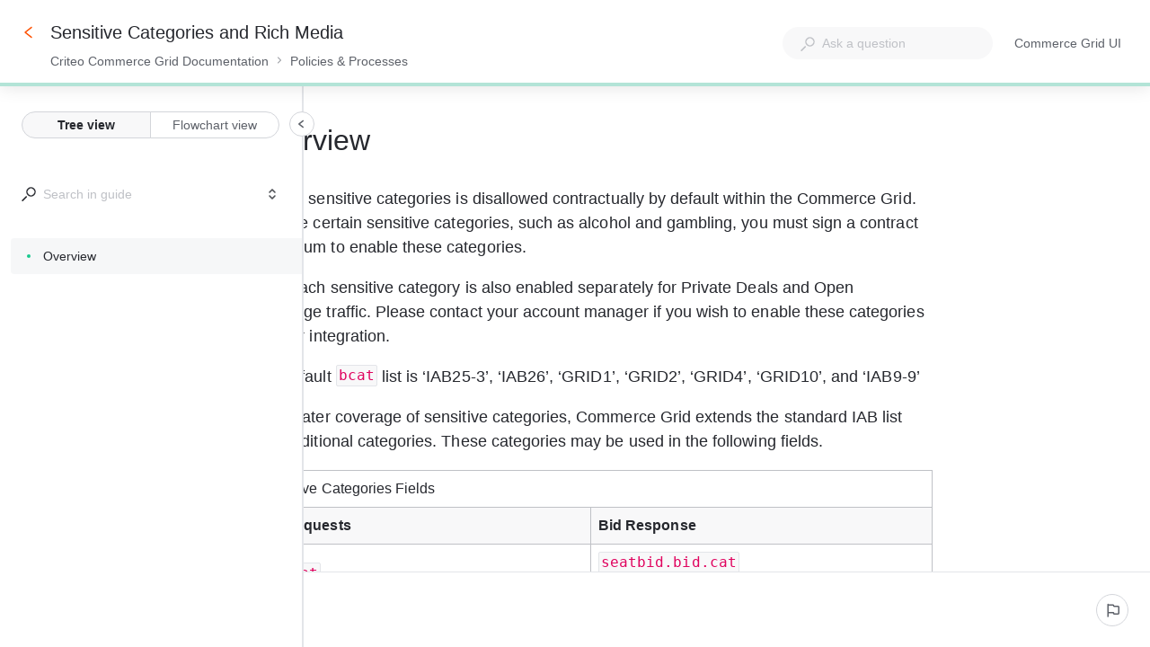

--- FILE ---
content_type: text/html; charset=utf-8
request_url: https://docs.commercegrid.criteo.com/kb/guide/en/sensitive-categories-and-rich-media-aJfuVwB2ta/Steps/2348815
body_size: 57606
content:
<!doctype html><html lang="en" dir="ltr"><head><meta http-equiv="X-UA-Compatible" content="IE=edge"/><meta charSet="utf-8"/><meta name="viewport" content="width=device-width, initial-scale=1, maximum-scale=5, shrink-to-fit=no"/><title data-react-helmet="true">Sensitive Categories and Rich Media | Criteo Commerce Grid Documentation</title><meta data-react-helmet="true" name="description" content="Trading sensitive categories is disallowed contractually by default within the Commerce Grid. To trade certain sensitive categories, such as alcohol and gambling, you must sign a contract addendum to enable these categories.  Also, each sensitive category is also enabled separately for Private Deals and Open Exchange traffic. Please contact your account manager if you wish to enable these categories for your integration. The default bcat list is ‘IAB25-3’, ‘IAB26’, ‘GRID1’, ‘GRID2’, ‘GRID4’, ‘GRID10’, and ‘IAB9-9’ For greater coverage of sensitive categories, Commerce Grid extends the standard IAB list with additional categories. These categories may be used in the following fields.Sensitive Categories FieldsBid RequestsBid Responsebcatsite.catapp.catseatbid.bid.catSensitive CategoriesIDCategoryGRID1AlcoholGRID2GamblingGRID3 or IAB9-9Tobacco and smokingGRID4Firearms and weaponsGRID5Sexual &amp;amp; Reproductive HealthGRID6Ringtones &amp;amp; DownloadableGRID7Drugs &amp;amp; SupplementsGRID8Get Rich QuickGRID9Free Gifts, Quizzes, &amp;amp; SurveysGRID10 or IAB25-3Nudity or PornographyGRID11Cosmetic Procedures &amp;amp; Body Modification"/><meta data-react-helmet="true" name="og:description" content="Trading sensitive categories is disallowed contractually by default within the Commerce Grid. To trade certain sensitive categories, such as alcohol and gambling, you must sign a contract addendum to enable these categories.  Also, each sensitive category is also enabled separately for Private Deals and Open Exchange traffic. Please contact your account manager if you wish to enable these categories for your integration. The default bcat list is ‘IAB25-3’, ‘IAB26’, ‘GRID1’, ‘GRID2’, ‘GRID4’, ‘GRID10’, and ‘IAB9-9’ For greater coverage of sensitive categories, Commerce Grid extends the standard IAB list with additional categories. These categories may be used in the following fields.Sensitive Categories FieldsBid RequestsBid Responsebcatsite.catapp.catseatbid.bid.catSensitive CategoriesIDCategoryGRID1AlcoholGRID2GamblingGRID3 or IAB9-9Tobacco and smokingGRID4Firearms and weaponsGRID5Sexual &amp;amp; Reproductive HealthGRID6Ringtones &amp;amp; DownloadableGRID7Drugs &amp;amp; SupplementsGRID8Get Rich QuickGRID9Free Gifts, Quizzes, &amp;amp; SurveysGRID10 or IAB25-3Nudity or PornographyGRID11Cosmetic Procedures &amp;amp; Body Modification"/><meta data-react-helmet="true" property="og:title" content="Sensitive Categories and Rich Media | Criteo Commerce Grid Documentation"/><meta data-react-helmet="true" property="og:url" content="https://docs.commercegrid.criteo.com/kb/guide/en/sensitive-categories-and-rich-media-aJfuVwB2ta/Steps/2348815"/><meta data-react-helmet="true" property="og:image" content="https://media.stonly.com/media/images/32e89df2-9698-4e1c-a637-f93713a79e87.png?s=[base64]"/><meta data-react-helmet="true" name="twitter:image" content="https://media.stonly.com/media/images/32e89df2-9698-4e1c-a637-f93713a79e87.png?s=[base64]"/><meta data-react-helmet="true" name="robots" content="noindex, follow"/><meta name="twitter:card" content="summary_large_image"/><meta name="twitter:site" content="@StonlyHQ"/><meta name="theme-color" content="#ffffff"/><link data-react-helmet="true" rel="canonical" href="https://docs.commercegrid.criteo.com/kb/guide/en/sensitive-categories-and-rich-media-aJfuVwB2ta/Steps/2348815"/><link data-react-helmet="true" rel="stylesheet" href="https://static.stonly.com/customCss/efd1e603-5b98-479b-8383-a5929981440b.css"/><link data-react-helmet="true" rel="shortcut icon" href="https://media.stonly.com/media/images/fef8cd8b-f2a3-4550-ba3e-898c24acbaeb.png?s=[base64]"/><style>
html {
  box-sizing: border-box;
  height: 100%;
}

*,
*:before,
*:after {
  box-sizing: inherit;
}

*[dir=rtl] {
  direction: rtl;
  unicode-bidi: embed;
}

body {
  margin: 0;
  padding: 0;
  color: #26282e;
  background: #fff;
  /* Load system fonts */
  font-family: -apple-system, BlinkMacSystemFont, San Francisco, Roboto, Segoe UI, Helvetica Neue, sans-serif;

  /* Make type rendering look crisper */
  -webkit-font-smoothing: antialiased;
  -moz-osx-font-smoothing: grayscale;

  /* Disable auto-enlargement of small text in Safari */
  -webkit-text-size-adjust: 100%;
  text-size-adjust: 100%;

  /* Enable kerning and optional ligatures */
  text-rendering: optimizeLegibility;
  height: 100%;
}

#root {
  height: 100%;
}

.aOnDarkBackground {
  color: #c9cadd;
}

.aOnDarkBackground:hover {
  color: #fff;
}

p {
  margin-top: 12px;
}

h1 {
  font-weight: normal;
  font-size: 12px;
  margin: 0;
}

a {
  color: inherit; /* blue colors for links too */
  text-decoration: inherit; /* no underline */
}

ins,
del {
  position: relative;
  text-decoration: none;
}

ins {
  background-color: rgba(24, 201, 142, 0.2);
  outline: 2px solid rgba(24, 201, 142, 0.2);
}

del {
  background: rgba(255, 0, 40, 0.2);
  outline: 2px solid rgba(255, 0, 40, 0.2);
}

@font-face {
  font-family: Graphik;
  src: url(/resources/fonts/Graphik/Graphik-Medium.woff) format(woff),
       url(/resources/fonts/Graphik/Graphik-Medium.ttf) format(truetype);
  font-weight: 500;
  font-style: normal;
  font-display: swap;
}

@font-face {
  font-family: Graphik;
  src: url(/resources/fonts/Graphik/Graphik-Regular.woff) format(woff),
       url(/resources/fonts/Graphik/Graphik-Regular.ttf) format(truetype);
  font-weight: normal;
  font-style: normal;
  font-display: swap;
}

@font-face {
  font-family: Graphik;
  src: url(/resources/fonts/Graphik/Graphik-Semibold.woff) format(woff),
       url(/resources/fonts/Graphik/Graphik-Semibold.ttf) format(truetype);
  font-weight: 600;
  font-style: normal;
  font-display: swap;
}

@font-face {
  font-family: Uivo;
  src: url(/resources/fonts/Uivo/Uivo-Regular.woff) format(woff),
       url(/resources/fonts/Uivo/Uivo-Regular.ttf) format(truetype);
  font-weight: 400;
  font-style: normal;
  font-display: swap;
}


@font-face {
  font-family: Uivo;
  src: url(/resources/fonts/Uivo/Uivo-SemiBold.woff) format(woff),
       url(/resources/fonts/Uivo/Uivo-SemiBold.ttf) format(truetype);
  font-weight: 600;
  font-style: normal;
  font-display: swap;
}

@font-face {
  font-family: Uivo;
  src: url(/resources/fonts/Uivo/Uivo-Bold.woff) format(woff),
       url(/resources/fonts/Uivo/Uivo-Bold.ttf) format(truetype);
  font-weight: 700;
  font-style: normal;
  font-display: swap;
}

</style><style data-styled="" data-styled-version="6.1.19">.hWzYEJ{animation-duration:1s;animation-iteration-count:infinite;transform-origin:center;animation-name:dcKOjT;}/*!sc*/
.hWzYEJ circle{stroke-dasharray:90;stroke-width:2px;}/*!sc*/
data-styled.g2[id="Circle-sc-b2617144-0"]{content:"hWzYEJ,"}/*!sc*/
.hyOdpI{display:flex;flex-direction:column;align-items:center;justify-content:center;color:#bfc1c6;}/*!sc*/
data-styled.g5[id="Loader__Canvas-sc-5f4f26c7-0"]{content:"hyOdpI,"}/*!sc*/
.blNaan{font-size:20px;color:#BFC1C6;}/*!sc*/
data-styled.g6[id="Loader__Content-sc-5f4f26c7-1"]{content:"blNaan,"}/*!sc*/
.kzXwJe{position:fixed;bottom:0;left:24px;display:flex;flex-direction:column;list-style:none;align-items:flex-start;justify-content:flex-end;z-index:107;margin:0;padding:0;}/*!sc*/
data-styled.g9[id="Notifications__NotificationsWrap-sc-fd9759c1-0"]{content:"kzXwJe,"}/*!sc*/
.biugde{display:flex;min-height:0;min-width:0;flex-direction:column;flex-grow:1;gap:0;margin:0 0 0 0;padding:0 0 0 0;}/*!sc*/
.jNJIDU{display:flex;min-height:0;min-width:0;flex-direction:row;gap:16px;margin:0 0 0 0;padding:0 0 0 0;}/*!sc*/
data-styled.g59[id="Flex-styles__Canvas-sc-a173cfc0-0"]{content:"biugde,jNJIDU,"}/*!sc*/
.iIbzik{border:0!important;clip-path:inset(0)!important;clip:rect(1px,1px,1px,1px)!important;height:1px!important;margin:-1px!important;outline-offset:0!important;outline:0!important;overflow:hidden!important;padding:0!important;pointer-events:none!important;position:absolute!important;width:1px!important;}/*!sc*/
data-styled.g99[id="VisuallyHidden-sc-7e484572-0"]{content:"iIbzik,"}/*!sc*/
.lkfFZv{display:flex;align-items:center;justify-content:center;width:16px;height:16px;}/*!sc*/
data-styled.g268[id="styles__IconWrap-sc-969413ae-0"]{content:"lkfFZv,"}/*!sc*/
.kFKdEs{font-family:inherit;position:relative;display:flex;align-items:center;justify-content:center;outline:2px solid transparent;outline-offset:2px;text-wrap:nowrap;cursor:pointer;transition:color 0.2s,background-color 0.2s,border-color 0.2s,outline-color 0.2s;border-style:solid;}/*!sc*/
.kFKdEs:focus-visible{outline:2px solid #0066FF;}/*!sc*/
data-styled.g274[id="styles__ButtonElement-sc-969413ae-6"]{content:"kFKdEs,"}/*!sc*/
.gHlZLc{background-color:#ffffff;color:#5d6169;border-color:#d3d5da;font-size:12px;font-style:normal;font-weight:500;line-height:16px;box-sizing:border-box;border-radius:18px;border-width:1px;width:fit-content;height:28px;padding:5px;}/*!sc*/
.gHlZLc svg path{fill:#5d6169;}/*!sc*/
.gHlZLc:hover{background-color:#f8f8f9;color:#26282e;}/*!sc*/
.gHlZLc:hover svg path{fill:#26282e;}/*!sc*/
.gHlZLc:active{background-color:#ffffff;color:#26282e;}/*!sc*/
.gHlZLc .styles__TextWrap-sc-969413ae-5{padding:0 4px;}/*!sc*/
.iSlQKQ{background-color:#ffffff;color:#5d6169;border-color:#d3d5da;font-size:14px;font-style:normal;font-weight:500;line-height:20px;box-sizing:border-box;border-radius:18px;border-width:1px;width:fit-content;height:36px;padding:9px;}/*!sc*/
.iSlQKQ svg path{fill:#5d6169;}/*!sc*/
.iSlQKQ:hover{background-color:#f8f8f9;color:#26282e;}/*!sc*/
.iSlQKQ:hover svg path{fill:#26282e;}/*!sc*/
.iSlQKQ:active{background-color:#ffffff;color:#26282e;}/*!sc*/
.iSlQKQ .styles__TextWrap-sc-969413ae-5{padding:0 8px;}/*!sc*/
data-styled.g277[id="styles__OutlineButtonElement-sc-969413ae-9"]{content:"gHlZLc,iSlQKQ,"}/*!sc*/
.erxcBc{color:#26282e;margin-bottom:32px;font-size:18px;line-height:27px;letter-spacing:0.05px;white-space:break-spaces;word-wrap:break-word;}/*!sc*/
.erxcBc ul,.erxcBc ol{margin-top:12px;margin-bottom:12px;padding-left:32px;}/*!sc*/
.erxcBc ul ul,.erxcBc ol ul,.erxcBc ul ol,.erxcBc ol ol{margin:4px 0;}/*!sc*/
.erxcBc ul li,.erxcBc ol li{margin:4px 0;}/*!sc*/
.erxcBc ul li p,.erxcBc ol li p{margin:0;}/*!sc*/
.erxcBc ul li:first-child,.erxcBc ol li:first-child{margin-top:0;}/*!sc*/
.erxcBc ul li:last-child,.erxcBc ol li:last-child{margin-bottom:0;}/*!sc*/
.erxcBc>ul:first-child,.erxcBc>ol:first-child{margin-top:0;}/*!sc*/
.erxcBc>ul:last-child,.erxcBc>ol:last-child{margin-bottom:0;}/*!sc*/
.erxcBc h3{margin-top:24px;margin-bottom:16px;font-weight:400;font-size:30px;line-height:34px;}/*!sc*/
.erxcBc h4{margin-top:16px;margin-bottom:8px;font-weight:400;font-size:24px;line-height:30px;}/*!sc*/
.erxcBc h5{margin-top:8px;margin-bottom:8px;font-weight:600;font-size:20px;line-height:26px;}/*!sc*/
.erxcBc pre:not([data-type='code-block']),.erxcBc code:not([data-type='code-block']){color:#E0045F;display:inline-block;padding:0 2px;margin:0;border-radius:2px;font-size:16px;line-height:22px;min-height:20px;min-width:8px;background-color:#f8f8f9;border:1px solid #e3e5e9;white-space:break-spaces;text-decoration:inherit;vertical-align:top;overflow-wrap:anywhere;}/*!sc*/
.erxcBc blockquote{margin:0 0 0 24px;}/*!sc*/
.erxcBc a{color:#3854A7;text-decoration:underline;}/*!sc*/
.erxcBc a[data-step-connection-id]{padding:3px;border-radius:4px;text-decoration:none;font-weight:700;transition:background-color 0.2s,color 0.2s;background-color:#fe50000f;color:#fe5000;}/*!sc*/
.erxcBc a[data-step-connection-id]:hover{background-color:#fe5000;color:#ffffff;}/*!sc*/
.erxcBc hr.ston-horizontal-rule{margin:16px 0;border-style:solid;border-width:0 0 1px 0;border-color:#BFC1C6;}/*!sc*/
.erxcBc aside,.erxcBc blockquote.ston-blockquote{position:relative;padding:12px 32px 12px 12px;min-height:48px;margin-top:16px;margin-bottom:16px;border-radius:4px;overflow-wrap:break-word;clear:both;}/*!sc*/
.erxcBc aside:has(*[data-alignment='right-float']),.erxcBc blockquote.ston-blockquote:has(*[data-alignment='right-float']),.erxcBc aside:has(*[data-alignment='left-float']),.erxcBc blockquote.ston-blockquote:has(*[data-alignment='left-float']){display:flow-root;}/*!sc*/
.erxcBc aside.tip,.erxcBc blockquote.ston-blockquote.tip{border-left:4px solid #4DD2EF;background:rgba(77,210,239,0.1);}/*!sc*/
.erxcBc aside.warning,.erxcBc blockquote.ston-blockquote.warning{border-left:4px solid #fc8c7c;background:rgba(251,92,69,0.1);}/*!sc*/
.erxcBc aside.ston-blockquote,.erxcBc blockquote.ston-blockquote.ston-blockquote{border-left:4px solid #BFC1C6;margin-left:0px;}/*!sc*/
.erxcBc aside p,.erxcBc blockquote.ston-blockquote p{margin:0;}/*!sc*/
.erxcBc aside details,.erxcBc blockquote.ston-blockquote details{margin:0;}/*!sc*/
.erxcBc var{font-style:normal;}/*!sc*/
.erxcBc p:empty{clear:both;}/*!sc*/
.erxcBc details{margin:12px 0 1em 0;}/*!sc*/
.erxcBc details summary{transition:outline-color 0.2s;outline:2px solid transparent;border-radius:4px;cursor:pointer;position:relative;padding:4px 8px 4px 24px;}/*!sc*/
.erxcBc details summary:focus-visible{outline:2px solid #0066FF;}/*!sc*/
.erxcBc details summary[data-type='normal-text']{font-size:18px;line-height:27px;}/*!sc*/
.erxcBc details summary[data-type='small-heading']{font-weight:600;font-size:20px;line-height:26px;}/*!sc*/
.erxcBc details summary[data-type='medium-heading']{font-weight:400;font-size:24px;line-height:30px;}/*!sc*/
.erxcBc details summary[data-type='large-heading']{font-weight:400;font-size:30px;line-height:34px;}/*!sc*/
.erxcBc details summary::before,.erxcBc details summary::after{content:'';border-radius:2px;width:16px;height:16px;box-sizing:border-box;position:absolute;left:0;}/*!sc*/
.erxcBc details summary::before{background-color:var(--details-icon-background,transparent);transition:background-color 0.2s;}/*!sc*/
.erxcBc details summary:hover::before{background-color:var(--details-icon-hover-background,#e3e5e9);}/*!sc*/
.erxcBc details summary::after{mask-image:url('https://stonly.com/resources/icons/chevronRight-12.svg');mask-size:contain;mask-repeat:no-repeat;mask-position:center;background-color:var(--details-icon-color,#515358);}/*!sc*/
.erxcBc details summary:hover::after{background-color:var(--details-icon-hover-color,var(--details-icon-color,#515358));}/*!sc*/
.erxcBc details summary[data-type='normal-text']::before,.erxcBc details summary[data-type='normal-text']::after{top:calc((27px - 16px) / 2 + 4px);}/*!sc*/
.erxcBc details summary[data-type='small-heading']::before,.erxcBc details summary[data-type='small-heading']::after{top:calc((26px - 16px) / 2 + 4px);}/*!sc*/
.erxcBc details summary[data-type='medium-heading']::before,.erxcBc details summary[data-type='medium-heading']::after{top:calc((30px - 16px) / 2 + 4px);}/*!sc*/
.erxcBc details summary[data-type='large-heading']::before,.erxcBc details summary[data-type='large-heading']::after{top:calc((34px - 16px) / 2 + 4px);}/*!sc*/
.erxcBc details summary{list-style:none;}/*!sc*/
.erxcBc details summary::-webkit-details-marker{display:none;}/*!sc*/
.erxcBc details[open]>summary::after{transform:rotate(90deg);}/*!sc*/
.erxcBc details div[data-type='collapsible-section-content']{padding-left:24px;box-sizing:border-box;padding-top:4px;padding-bottom:4px;}/*!sc*/
.erxcBc details div[data-type='collapsible-section-content'] :first-child{margin-top:0;}/*!sc*/
.erxcBc details div[data-type='collapsible-section-content'] :last-child{margin-bottom:0;}/*!sc*/
.erxcBc details aside{box-sizing:border-box;}/*!sc*/
.erxcBc pre[data-type='code-block']{background:#1C1A24;border-radius:4px;border-left:4px solid #BFC1C6;color:#fff;font-family:'JetBrainsMono',monospace;margin:1.5rem 0;padding:0.75rem 1rem;white-space:pre-wrap;display:block;position:relative;text-align:left;font-size:16px;line-height:22px;}/*!sc*/
.erxcBc pre[data-type='code-block'] .hljs-comment,.erxcBc pre[data-type='code-block'] .hljs-quote{color:#616161;}/*!sc*/
.erxcBc pre[data-type='code-block'] .hljs-variable,.erxcBc pre[data-type='code-block'] .hljs-template-variable,.erxcBc pre[data-type='code-block'] .hljs-attribute,.erxcBc pre[data-type='code-block'] .hljs-tag,.erxcBc pre[data-type='code-block'] .hljs-regexp,.erxcBc pre[data-type='code-block'] .hljs-link,.erxcBc pre[data-type='code-block'] .hljs-name,.erxcBc pre[data-type='code-block'] .hljs-selector-id,.erxcBc pre[data-type='code-block'] .hljs-selector-class{color:#f98181;}/*!sc*/
.erxcBc pre[data-type='code-block'] .hljs-number,.erxcBc pre[data-type='code-block'] .hljs-meta,.erxcBc pre[data-type='code-block'] .hljs-built_in,.erxcBc pre[data-type='code-block'] .hljs-builtin-name,.erxcBc pre[data-type='code-block'] .hljs-literal,.erxcBc pre[data-type='code-block'] .hljs-type,.erxcBc pre[data-type='code-block'] .hljs-params{color:#fbbc88;}/*!sc*/
.erxcBc pre[data-type='code-block'] .hljs-string,.erxcBc pre[data-type='code-block'] .hljs-symbol,.erxcBc pre[data-type='code-block'] .hljs-bullet{color:#b9f18d;}/*!sc*/
.erxcBc pre[data-type='code-block'] .hljs-title,.erxcBc pre[data-type='code-block'] .hljs-section{color:#faf594;}/*!sc*/
.erxcBc pre[data-type='code-block'] .hljs-keyword,.erxcBc pre[data-type='code-block'] .hljs-selector-tag{color:#70cff8;}/*!sc*/
.erxcBc pre[data-type='code-block'] .hljs-emphasis{font-style:italic;}/*!sc*/
.erxcBc pre[data-type='code-block'] .hljs-strong{font-weight:700;}/*!sc*/
.erxcBc code[data-type='code-block']{opacity:0;}/*!sc*/
.erxcBc executable-code-block{display:none;}/*!sc*/
.erxcBc div[data-type='conditional-section'][data-has-rules='true']{border:1px solid #ffe3cf;padding:8px;border-radius:4px;position:relative;}/*!sc*/
.erxcBc div[data-type='conditional-section'][data-has-rules='true']:before{content:'';position:absolute;right:8px;top:4px;-webkit-mask:url('https://stonly.com/resources/icons/conditionalNextStep.svg') no-repeat 50% 50%;mask:url('https://stonly.com/resources/icons/conditionalNextStep.svg') no-repeat 50% 50%;mask-size:cover;background-color:#ffa374;width:16px;height:16px;}/*!sc*/
.erxcBc div[data-type='conditional-section'][data-has-rules='true'] *:first-child{margin:0;}/*!sc*/
.erxcBc div[data-type='conditional-section'][data-has-rules='true'] *:last-child{margin:0;}/*!sc*/
.erxcBc div[data-content-type='iframe'][data-alignment='center']{margin-left:auto;margin-right:auto;}/*!sc*/
.erxcBc div[data-content-type='iframe'][data-alignment='left']{margin-right:auto;}/*!sc*/
.erxcBc div[data-content-type='iframe'][data-alignment='right']{margin-left:auto;}/*!sc*/
.erxcBc div[data-content-type='iframe']>iframe{width:100%;height:100%;border:none;}/*!sc*/
.erxcBc .table-container{position:relative;clear:both;}/*!sc*/
.erxcBc .table-container .table-wrapper{overflow:auto;padding-bottom:8px;background:linear-gradient(90deg,white 30%,rgba(255,255,255,0)) top left,linear-gradient(90deg,rgba(255,255,255,0),white 70%) top right,linear-gradient(90deg,rgba(0,0,0,0.16) 18.75%,rgba(255,255,255,0) 100%) top left,linear-gradient(90deg,rgba(255,255,255,0) 0%,rgba(0,0,0,0.16) 81.25%) top right;background-repeat:no-repeat;background-size:40px calc(100% - 8px),40px calc(100% - 8px),14px calc(100% - 20px),14px calc(100% - 20px);background-attachment:local,local,scroll,scroll;cursor:default;}/*!sc*/
.erxcBc .table-container .table-wrapper::-webkit-scrollbar{width:12px;height:12px;}/*!sc*/
.erxcBc .table-container .table-wrapper::-webkit-scrollbar-track{opacity:0;}/*!sc*/
.erxcBc .table-container .table-wrapper::-webkit-scrollbar-thumb{background-color:#BFC1C6;border-radius:6px;border:2px solid white;background-size:cover;background-position:center;}/*!sc*/
.erxcBc .table-container .table-wrapper::-webkit-scrollbar-thumb:hover{background-color:#d3d5da;}/*!sc*/
.erxcBc .table-container .table-wrapper table{font-size:16px;line-height:24px;table-layout:fixed;border-collapse:collapse;border:1px solid #BFC1C6;width:100%;cursor:text;}/*!sc*/
.erxcBc .table-container .table-wrapper table tbody{vertical-align:top;}/*!sc*/
.erxcBc .table-container .table-wrapper table th{background-color:rgba(208,208,215,0.15);font-weight:700;}/*!sc*/
.erxcBc .table-container .table-wrapper table th,.erxcBc .table-container .table-wrapper table td{border:1px solid #BFC1C6;padding:8px;text-align:left;overflow-wrap:break-word;position:relative;}/*!sc*/
.erxcBc .table-container .table-wrapper table p{margin:0;min-height:24px;}/*!sc*/
.erxcBc .table-container .table-wrapper table ul,.erxcBc .table-container .table-wrapper table ol{padding-left:24px!important;}/*!sc*/
.erxcBc var{font-style:normal;}/*!sc*/
.erxcBc:has(img[data-alignment='right-float']),.erxcBc:has(img[data-alignment='left-float']){display:flow-root;}/*!sc*/
.erxcBc figure{margin:0;max-width:100%;display:flex;flex-direction:column;}/*!sc*/
.erxcBc figure:has(img[data-alignment='center']){margin:0 auto;clear:both;}/*!sc*/
.erxcBc figure:has(img[data-alignment='left']){margin-right:auto;clear:both;}/*!sc*/
.erxcBc figure:has(img[data-alignment='right']){margin-left:auto;clear:both;}/*!sc*/
.erxcBc figure:has(img[data-alignment='left-float']){float:left;margin-right:1em;}/*!sc*/
.erxcBc figure:has(img[data-alignment='right-float']){float:right;}/*!sc*/
.erxcBc figure img{width:100%;cursor:zoom-in;outline:2px solid transparent;transition:outline 0.2s;}/*!sc*/
.erxcBc figure img[data-link]{cursor:pointer;}/*!sc*/
.erxcBc figure img:focus-visible{outline:2px solid #0066FF;}/*!sc*/
.erxcBc figure figcaption{text-align:center;font-size:12px;line-height:20px;font-weight:400;}/*!sc*/
.erxcBc img[data-type='inline']{vertical-align:text-bottom;height:1em;width:auto;}/*!sc*/
.erxcBc img[data-type='inline'][data-link]{cursor:pointer;}/*!sc*/
.erxcBc:has(div[data-alignment='right-float']),.erxcBc:has(div[data-alignment='left-float']){display:flow-root;}/*!sc*/
.erxcBc div[data-content-type='video']{margin:0;max-width:100%;display:flex;flex-direction:column;}/*!sc*/
.erxcBc div[data-content-type='video'][data-alignment='center']{align-items:center;}/*!sc*/
.erxcBc div[data-content-type='video'][data-alignment='left']{align-items:flex-start;}/*!sc*/
.erxcBc div[data-content-type='video'][data-alignment='right']{align-items:flex-end;}/*!sc*/
.erxcBc div[data-content-type='video'][data-alignment='left-float']{float:left;margin-right:1em;}/*!sc*/
.erxcBc div[data-content-type='video'][data-alignment='right-float']{float:right;}/*!sc*/
.erxcBc div[data-content-type='video'] div[data-content-type='video-container']{max-width:100%;}/*!sc*/
.erxcBc div[data-content-type='video'] div[data-content-type='video-caption']{max-width:100%;text-align:center;font-size:12px;line-height:20px;font-weight:400;}/*!sc*/
.erxcBc mark{background-color:#FDF5D7;}/*!sc*/
.erxcBc .table-container .table-wrapper:before{content:url('https://stonly.com/resources/icons/expandDiagonally.svg');position:absolute;top:4px;right:4px;padding:8px;width:32px;height:32px;line-height:0;background-color:#fe5000;opacity:0;box-shadow:0px 4px 12px rgba(0, 0, 0, 0.24);border-radius:4px;z-index:1;cursor:pointer;transition:opacity 0.2s;}/*!sc*/
.erxcBc .table-container .table-wrapper:before svg{display:block;}/*!sc*/
.erxcBc .table-container .table-wrapper:before svg path{fill:#ffffff;}/*!sc*/
@media screen and (max-width:899px){.erxcBc .table-container .table-wrapper:before{opacity:0.8;}}/*!sc*/
.erxcBc .table-container:hover .table-wrapper:before,.erxcBc .table-container:focus .table-wrapper:before{opacity:0.8;}/*!sc*/
@media screen and (max-width:899px){.erxcBc{font-size:16px;line-height:24px;white-space:break-spaces;word-wrap:break-word;}.erxcBc ul,.erxcBc ol{padding-left:24px;}.erxcBc h3{margin-top:16px;margin-bottom:12px;font-size:26px;line-height:32px;}.erxcBc h4{margin-top:12px;margin-bottom:8px;font-size:22px;line-height:26px;}.erxcBc h5{margin-top:8px;margin-bottom:4px;font-size:18px;line-height:24px;}.erxcBc pre,.erxcBc code,.erxcBc pre:not([data-type='code-block']),.erxcBc code:not([data-type='code-block']){font-size:14px;line-height:20px;}.erxcBc details summary[data-type='normal-text']{font-size:16px;line-height:24px;}.erxcBc details summary[data-type='normal-text']::before,.erxcBc details summary[data-type='normal-text']::after{top:calc((24px - 16px) / 2 + 4px);}.erxcBc details summary[data-type='small-heading']{font-weight:600;font-size:18px;line-height:24px;}.erxcBc details summary[data-type='small-heading']::before,.erxcBc details summary[data-type='small-heading']::after{top:calc((24px - 16px) / 2 + 4px);}.erxcBc details summary[data-type='medium-heading']{font-weight:400;font-size:22px;line-height:26px;}.erxcBc details summary[data-type='medium-heading']::before,.erxcBc details summary[data-type='medium-heading']::after{top:calc((26px - 16px) / 2 + 4px);}.erxcBc details summary[data-type='large-heading']{font-weight:400;font-size:26px;line-height:32px;}.erxcBc details summary[data-type='large-heading']::before,.erxcBc details summary[data-type='large-heading']::after{top:calc((32px - 16px) / 2 + 4px);}}/*!sc*/
data-styled.g400[id="ContentText__StyledUnsafeHtml-sc-642a89b0-0"]{content:"erxcBc,"}/*!sc*/
.uYEKO{background:white;box-shadow:0 1px 4px 0 rgba(0, 0, 0, 0.24);position:relative;width:100%;flex-grow:1;height:100%;display:block;}/*!sc*/
.uYEKO::-webkit-scrollbar{width:12px;height:12px;}/*!sc*/
.uYEKO::-webkit-scrollbar-track{opacity:0;}/*!sc*/
.uYEKO::-webkit-scrollbar-thumb{background-color:#BFC1C6;border-radius:6px;border:2px solid white;background-size:cover;background-position:center;}/*!sc*/
.uYEKO::-webkit-scrollbar-thumb:hover{background-color:#d3d5da;}/*!sc*/
@media screen and (min-width:900px){.uYEKO{display:flex;}}/*!sc*/
@media screen and (max-width:899px){.uYEKO{position:static;box-shadow:none;position:relative;}}/*!sc*/
data-styled.g439[id="Steps-styles__Canvas-sc-5782c04c-0"]{content:"uYEKO,"}/*!sc*/
.dWrmjR{padding:40px 80px;width:80%;max-width:840px;margin:auto;opacity:0.2;transition:opacity 0.2s;opacity:1;}/*!sc*/
@media screen and (max-width:1281px){.dWrmjR{padding:40px;}}/*!sc*/
@media screen and (max-width:899px){.dWrmjR{padding:24px 0;width:100%;max-width:none;padding-top:40px;}}/*!sc*/
@media screen and (max-width:480px){.dWrmjR{padding-top:32px;}}/*!sc*/
data-styled.g440[id="Steps-styles__ContentWrap-sc-5782c04c-1"]{content:"dWrmjR,"}/*!sc*/
.gIOinp{position:relative;display:flex;height:100%;flex-grow:1;flex-direction:row;width:100%;-webkit-overflow-scrolling:touch;align-items:flex-start;}/*!sc*/
.gIOinp::-webkit-scrollbar{width:12px;height:12px;}/*!sc*/
.gIOinp::-webkit-scrollbar-track{opacity:0;}/*!sc*/
.gIOinp::-webkit-scrollbar-thumb{background-color:#BFC1C6;border-radius:6px;border:2px solid white;background-size:cover;background-position:center;}/*!sc*/
.gIOinp::-webkit-scrollbar-thumb:hover{background-color:#d3d5da;}/*!sc*/
@media screen and (max-width:899px){.gIOinp{justify-content:flex-start;}}/*!sc*/
@media screen and (min-width:900px){.gIOinp{overflow-y:auto;overflow-x:hidden;}}/*!sc*/
@supports (display:grid){.gIOinp{align-items:unset;}}/*!sc*/
@media screen and (min-width:900px) and (max-width:1281px){.gIOinp{justify-content:flex-start;}}/*!sc*/
@media screen and (max-width:899px){.gIOinp{padding-bottom:68px;}}/*!sc*/
@media screen and (max-width:480px){.gIOinp{padding-bottom:60px;}}/*!sc*/
data-styled.g441[id="Steps-styles__ContentCanvas-sc-5782c04c-2"]{content:"gIOinp,"}/*!sc*/
.cBsRRI{position:relative;display:flex;flex-grow:1;width:100%;max-width:100%;width:100%;}/*!sc*/
@media screen and (min-width:900px){.cBsRRI{overflow-y:auto;overflow-x:hidden;align-items:center;justify-content:center;flex-direction:column;flex-grow:1;max-width:initial;}.cBsRRI::-webkit-scrollbar{width:12px;height:12px;}.cBsRRI::-webkit-scrollbar-track{opacity:0;}.cBsRRI::-webkit-scrollbar-thumb{background-color:#BFC1C6;border-radius:6px;border:2px solid white;background-size:cover;background-position:center;}.cBsRRI::-webkit-scrollbar-thumb:hover{background-color:#d3d5da;}}/*!sc*/
@media screen and (max-width:901px){.cBsRRI{min-height:100%;}}/*!sc*/
@media screen and (min-width:900px){.cBsRRI{min-height:240px;}}/*!sc*/
@media screen and (max-width:901px){.cBsRRI{min-height:inherit;}}/*!sc*/
data-styled.g442[id="Steps-styles__RightCanvas-sc-5782c04c-3"]{content:"cBsRRI,"}/*!sc*/
.imluGC{display:flex;opacity:0;visibility:hidden;gap:16px;transition:opacity 0.2s,visibility 0.2s;margin-top:40px;opacity:1;visibility:visible;}/*!sc*/
@media screen and (max-width:899px){.imluGC{padding:0 24px;}}/*!sc*/
.imluGC:empty{margin-top:0;}/*!sc*/
.imluGC:has(+ .snooze-button){margin-bottom:16px;}/*!sc*/
data-styled.g443[id="Steps-styles__ButtonsWrap-sc-5782c04c-4"]{content:"imluGC,"}/*!sc*/
.eaCRqq{z-index:2147483646;display:flex;align-items:center;justify-content:center;width:100%;height:100%;position:absolute;top:0;left:0;opacity:0;visibility:hidden;pointer-events:none;transition:opacity 0.3s,visibility 0.3s;background:#ffffff;}/*!sc*/
.eaCRqq svg circle{stroke:#fe5000;}/*!sc*/
data-styled.g493[id="StepFullscreenLoader__StepLoadingLayer-sc-4487d541-0"]{content:"eaCRqq,"}/*!sc*/
.TFZoN{margin-bottom:32px;}/*!sc*/
@media screen and (max-width:480px){.TFZoN{margin-bottom:16px;}}/*!sc*/
data-styled.g520[id="PageSubtitle__Canvas-sc-7e03dcca-0"]{content:"TFZoN,"}/*!sc*/
.fNcyBW{font-size:32px;line-height:40px;font-weight:400;margin-top:0;margin-bottom:0;}/*!sc*/
@media screen and (max-width:480px){.fNcyBW{font-size:28px;line-height:34px;}}/*!sc*/
data-styled.g521[id="PageSubtitle__Subtitle-sc-7e03dcca-1"]{content:"fNcyBW,"}/*!sc*/
@media screen and (max-width:899px){.hGHTUY{padding:0 24px;}}/*!sc*/
data-styled.g533[id="Content__CanvasWrap-sc-715851a1-0"]{content:"hGHTUY,"}/*!sc*/
.dlkaur{position:relative;font-size:14px;}/*!sc*/
data-styled.g594[id="Input__Canvas-sc-77227b5c-0"]{content:"dlkaur,"}/*!sc*/
.eQeflr{display:flex;justify-content:center;align-items:center;margin-right:8px;}/*!sc*/
data-styled.g595[id="Input__IconWrap-sc-77227b5c-1"]{content:"eQeflr,"}/*!sc*/
.gvttqa{font-family:inherit;width:100%;min-width:0;border:0;outline:0;padding:0;margin:0;font-size:inherit;color:#212121;background:transparent;transition:border-color 0.2s;appearance:none;}/*!sc*/
data-styled.g596[id="Input__Field-sc-77227b5c-2"]{content:"gvttqa,"}/*!sc*/
.gmRFVL{display:flex;height:100%;background:transparent;}/*!sc*/
.gmRFVL .Input__Field-sc-77227b5c-2{line-height:inherit;}/*!sc*/
.gmRFVL .Input__Field-sc-77227b5c-2::placeholder{color:#BFC1C6;font-weight:normal;}/*!sc*/
data-styled.g597[id="Input__FieldWrapper-sc-77227b5c-3"]{content:"gmRFVL,"}/*!sc*/
.hdWdTU{background:#000;opacity:0.2;z-index:1;box-sizing:border-box;background-clip:padding-box;transition:border 0.2s ease-in-out;}/*!sc*/
data-styled.g611[id="sc-bRKDuR"]{content:"hdWdTU,"}/*!sc*/
.cvyfVe{width:11px;margin:0 -5px;border-left:5px solid rgba(255, 255, 255, 0);border-right:5px solid rgba(255, 255, 255, 0);cursor:col-resize;}/*!sc*/
.cvyfVe:hover{border-left:5px solid rgba(0, 0, 0, 0.5);border-right:5px solid rgba(0, 0, 0, 0.5);}/*!sc*/
.cvyfVe.disabled{cursor:not-allowed;}/*!sc*/
.cvyfVe.disabled:hover{border-color:transparent;}/*!sc*/
data-styled.g613[id="sc-fhHczv"]{content:"cvyfVe,"}/*!sc*/
.fzMExY{display:flex;height:100%;flex-direction:row;flex:1;outline:none;overflow:hidden;user-select:text;}/*!sc*/
data-styled.g615[id="sc-dTvVRJ"]{content:"fzMExY,"}/*!sc*/
@media screen and (max-width:899px){.icAfbr{display:none;}}/*!sc*/
data-styled.g616[id="TableOfContents-styles__DesktopWrap-sc-36e25135-0"]{content:"icAfbr,"}/*!sc*/
.BaVNz{width:36px;}/*!sc*/
@media screen and (max-width:899px){.BaVNz{display:none;}}/*!sc*/
data-styled.g618[id="TableOfContents-styles__TableOfContentsPlaceholder-sc-36e25135-2"]{content:"BaVNz,"}/*!sc*/
.fKMzCS{position:absolute;width:100%;}/*!sc*/
.fKMzCS .splitpane-resizer{width:12px;border-color:transparent;opacity:1;background-color:#e3e5e9;background-clip:padding-box;flex-shrink:0;pointer-events:auto;}/*!sc*/
.fKMzCS .splitpane-resizer:hover,.fKMzCS .splitpane-resizer:active,.fKMzCS .splitpane-resizer:focus{border-color:transparent;background-color:#4DD2EF;}/*!sc*/
data-styled.g619[id="TableOfContents-styles__StyledSplitPane-sc-36e25135-3"]{content:"fKMzCS,"}/*!sc*/
.jubOmN{position:relative;z-index:5;height:100%;background-color:#ffffff;transition:width 0.3s;width:336px!important;}/*!sc*/
data-styled.g620[id="TableOfContents-styles__StyledPane-sc-36e25135-4"]{content:"jubOmN,"}/*!sc*/
.pdWvd{pointer-events:none;}/*!sc*/
data-styled.g621[id="TableOfContents-styles__InvisiblePane-sc-36e25135-5"]{content:"pdWvd,"}/*!sc*/
.gCqjUu{display:inline-block;position:absolute;top:28px;right:-14px;z-index:2;}/*!sc*/
@media screen and (max-width:899px){.gCqjUu{display:none;}}/*!sc*/
data-styled.g622[id="TableOfContents-styles__ToggleMenuButtonWrap-sc-36e25135-6"]{content:"gCqjUu,"}/*!sc*/
.ehYMvw{overflow-x:hidden;height:100%;}/*!sc*/
.ehYMvw::-webkit-scrollbar{width:12px;height:12px;}/*!sc*/
.ehYMvw::-webkit-scrollbar-track{opacity:0;}/*!sc*/
.ehYMvw::-webkit-scrollbar-thumb{background-color:#BFC1C6;border-radius:6px;border:2px solid white;background-size:cover;background-position:center;}/*!sc*/
.ehYMvw::-webkit-scrollbar-thumb:hover{background-color:#d3d5da;}/*!sc*/
data-styled.g623[id="TableOfContents-styles__OverflowWrap-sc-36e25135-7"]{content:"ehYMvw,"}/*!sc*/
.kjFgNt{display:flex;flex-direction:column;height:100%;min-width:336px;white-space:nowrap;}/*!sc*/
@media screen and (max-width:899px){.kjFgNt{padding-top:0;min-width:100vw;}}/*!sc*/
data-styled.g624[id="TableOfContents-styles__Content-sc-36e25135-8"]{content:"kjFgNt,"}/*!sc*/
.crOnJI{display:flex;padding:28px 24px;width:100%;max-width:400px;align-self:center;}/*!sc*/
@media screen and (max-width:899px){.crOnJI{padding:24px;}}/*!sc*/
data-styled.g631[id="TableOfContents-styles__ButtonsWrap-sc-36e25135-15"]{content:"crOnJI,"}/*!sc*/
.bbUzkQ{width:50%;padding:6px 0;text-align:center;color:#5d6169;font-weight:500;font-size:14px;font-family:-apple-system,BlinkMacSystemFont,San Francisco,Roboto,Segoe UI,Helvetica Neue,sans-serif;line-height:16px;background:none;border:1px solid #d3d5da;cursor:pointer;transition:outline-color 0.2s;outline:2px solid transparent;outline-offset:2px;color:#26282e;background:#f8f8f9;font-weight:700;}/*!sc*/
.bbUzkQ:focus-visible{outline:2px solid #0066FF;}/*!sc*/
.bbUzkQ:first-child{border-radius:24px 0 0 24px;}/*!sc*/
.bbUzkQ:last-child{border-radius:0 24px 24px 0;margin-left:-1px;}/*!sc*/
.bbUzkQ:hover{color:#26282e;}/*!sc*/
.cCDpjB{width:50%;padding:6px 0;text-align:center;color:#5d6169;font-weight:500;font-size:14px;font-family:-apple-system,BlinkMacSystemFont,San Francisco,Roboto,Segoe UI,Helvetica Neue,sans-serif;line-height:16px;background:none;border:1px solid #d3d5da;cursor:pointer;transition:outline-color 0.2s;outline:2px solid transparent;outline-offset:2px;}/*!sc*/
.cCDpjB:focus-visible{outline:2px solid #0066FF;}/*!sc*/
.cCDpjB:first-child{border-radius:24px 0 0 24px;}/*!sc*/
.cCDpjB:last-child{border-radius:0 24px 24px 0;margin-left:-1px;}/*!sc*/
.cCDpjB:hover{color:#26282e;}/*!sc*/
data-styled.g632[id="TableOfContents-styles__TabButton-sc-36e25135-16"]{content:"bbUzkQ,cCDpjB,"}/*!sc*/
.fGYCVr{bottom:0;display:block;margin-left:auto;}/*!sc*/
data-styled.g642[id="StepButtons__Wrapper-sc-21104a74-0"]{content:"fGYCVr,"}/*!sc*/
.jOwZYe{position:relative;display:block;width:100%;}/*!sc*/
data-styled.g644[id="ProgressBar__Progress-sc-db3b0c03-0"]{content:"jOwZYe,"}/*!sc*/
.gwiwFP{background-color:white;width:100%;height:4px;}/*!sc*/
.gwiwDU{background-color:white;width:100%;height:3px;}/*!sc*/
data-styled.g645[id="ProgressBar__Line-sc-db3b0c03-1"]{content:"gwiwFP,gwiwDU,"}/*!sc*/
.dwALPk{position:absolute;height:4px;max-width:100%;background-color:#00A37A;border-radius:4px;}/*!sc*/
.juwfRD{position:absolute;height:3px;max-width:100%;background-color:#00A37A;border-radius:4px;}/*!sc*/
data-styled.g646[id="ProgressBar__Bar-sc-db3b0c03-2"]{content:"dwALPk,juwfRD,"}/*!sc*/
.fWbuIV{position:absolute;right:0;top:10px;font-size:14px;margin-left:12px;font-weight:500;color:white;border-radius:4px;padding:2px 6px;background-color:#00A37A;visibility:hidden;opacity:0;transition:opacity 0.2s,visibility 0.2s,transform 0.5s;}/*!sc*/
data-styled.g647[id="ProgressBar__Text-sc-db3b0c03-3"]{content:"fWbuIV,"}/*!sc*/
.bUTgbU{position:absolute;width:1px;height:1px;padding:0;margin:-1px;overflow:hidden;clip:rect(0,0,0,0);white-space:nowrap;border:0;}/*!sc*/
data-styled.g648[id="ProgressBar__HideText-sc-db3b0c03-4"]{content:"bUTgbU,"}/*!sc*/
.eVJFxq{width:100%;display:block;}/*!sc*/
.eVJFxq .ProgressBar__Line-sc-db3b0c03-1{background-color:#00A37A;opacity:0.3;}/*!sc*/
.eVJFxq .ProgressBar__Text-sc-db3b0c03-3{left:100%;right:auto;margin-left:0;transform:translateX(-50%);top:-25px;transform:translateX(4px);}/*!sc*/
data-styled.g649[id="ProgressBar__Canvas-sc-db3b0c03-5"]{content:"eVJFxq,"}/*!sc*/
.cBKCpN{width:100%;display:none;}/*!sc*/
@media screen and (min-width:900px){.cBKCpN{display:block;}}/*!sc*/
.drIYkR{width:100%;display:block;}/*!sc*/
@media screen and (min-width:900px){.drIYkR{display:none;}}/*!sc*/
data-styled.g653[id="StepsFooter-styles__FooterWrapper-sc-ae8ed9b5-0"]{content:"cBKCpN,drIYkR,"}/*!sc*/
.kSJWoT{position:absolute;top:0;left:0;width:100%;display:inline-block;}/*!sc*/
@media screen and (min-width:900px){.kSJWoT{display:none;}}/*!sc*/
data-styled.g654[id="StepsFooter-styles__WideProgressBar-sc-ae8ed9b5-1"]{content:"kSJWoT,"}/*!sc*/
.giFJKe{position:relative;bottom:0;right:0;display:flex;align-items:center;justify-content:space-between;height:84px;width:100%;padding:0 24px;flex-shrink:0;flex-grow:0;border-top:1px solid #e3e5e9;background-color:white;backdrop-filter:blur(100px);}/*!sc*/
@supports ((-webkit-backdrop-filter:blur(5px)) or (backdrop-filter:blur(5px))){.giFJKe{background-color:rgba(255,255,255,0.8);backdrop-filter:blur(5px);}}/*!sc*/
@media screen and (max-width:899px){.giFJKe{height:68px;z-index:11;position:fixed;}}/*!sc*/
@media screen and (max-width:640px){.giFJKe{padding-top:theme.progressBarHeight;border-top:0px solid #e3e5e9;}}/*!sc*/
@media screen and (max-width:480px){.giFJKe{height:60px;padding:0 12px;padding-top:3px;}}/*!sc*/
.giFJKe .StepsFooter-styles__FooterPoweredByStonly-sc-ae8ed9b5-2{padding-left:8px;font-size:14px;}/*!sc*/
data-styled.g657[id="StepsFooter-styles__StepButtonsCanvas-sc-ae8ed9b5-4"]{content:"giFJKe,"}/*!sc*/
.hTSAZH{position:fixed;top:8px;left:8px;z-index:101;padding:8px;opacity:0;pointer-events:none;background-color:#e3e5e9;}/*!sc*/
.hTSAZH:focus{outline:none;opacity:1;pointer-events:all;box-shadow:0px 0px 0px 2px #ffffff,0px 0px 0px 4px #0066FF;}/*!sc*/
data-styled.g691[id="SkipToMainContentLink__AnchorLink-sc-b70c165a-0"]{content:"hTSAZH,"}/*!sc*/
.ggfEGL{position:relative;display:inline-block;font-weight:500;font-size:14px;line-height:24px;margin-right:16px;}/*!sc*/
data-styled.g692[id="Breadcrumbs-styles__Canvas-sc-3219ca90-0"]{content:"ggfEGL,"}/*!sc*/
.jyectE{color:#5d6169;box-shadow:none;transition:color 0.2s,box-shadow 0.2s;border-radius:4px;margin-left:8px;margin-right:8px;outline:2px solid transparent;transition:outline 0.2s;outline-offset:-2px;}/*!sc*/
.jyectE:hover{color:#26282e;}/*!sc*/
.jyectE:focus-visible{outline:2px solid #0066FF;}/*!sc*/
data-styled.g693[id="Breadcrumbs-styles__Crumb-sc-3219ca90-1"]{content:"jyectE,"}/*!sc*/
.gIcdcv{width:8px;height:8px;flex-shrink:0;transform:translateY(-1px);}/*!sc*/
.gIcdcv path{fill:#8b8e95;}/*!sc*/
[dir='rtl'] .gIcdcv{transform:translateY(-1px) scaleX(-1);}/*!sc*/
data-styled.g694[id="Breadcrumbs-styles__CrumbArrow-sc-3219ca90-2"]{content:"gIcdcv,"}/*!sc*/
.fKGReT{display:inline-block;}/*!sc*/
.fKGReT:first-child .Breadcrumbs-styles__Crumb-sc-3219ca90-1{margin-left:0;}/*!sc*/
[dir='rtl'] .fKGReT:first-child .Breadcrumbs-styles__Crumb-sc-3219ca90-1{margin-left:8px;margin-right:0;}/*!sc*/
.fKGReT:last-child .Breadcrumbs-styles__Crumb-sc-3219ca90-1{margin-right:0;}/*!sc*/
[dir='rtl'] .fKGReT:last-child .Breadcrumbs-styles__Crumb-sc-3219ca90-1{margin-right:8px;margin-left:0;}/*!sc*/
data-styled.g695[id="Breadcrumbs-styles__ListItem-sc-3219ca90-3"]{content:"fKGReT,"}/*!sc*/
.fhbZwk{margin:0;padding:0;list-style-type:none;display:inline-block;}/*!sc*/
data-styled.g696[id="Breadcrumbs-styles__OrderedList-sc-3219ca90-4"]{content:"fhbZwk,"}/*!sc*/
.kBTkRY{margin-bottom:24px;}/*!sc*/
data-styled.g697[id="Breadcrumbs-styles__MobileBreadcrumbsWrap-sc-3219ca90-5"]{content:"kBTkRY,"}/*!sc*/
.gxswzL{position:absolute;display:flex;top:56px;width:calc(100% - 48px);height:20px;align-items:center;white-space:nowrap;overflow:hidden;height:26px;top:53px;padding-left:4px;margin-left:-4px;text-overflow:ellipsis;}/*!sc*/
.gxswzL .Breadcrumbs-styles__Canvas-sc-3219ca90-0{white-space:pre;margin-right:auto;height:26px;padding-top:3px;padding-left:4px;margin-left:-4px;overflow:hidden;}/*!sc*/
.gxswzL .Breadcrumbs-styles__OrderedList-sc-3219ca90-4{overflow:hidden;width:100%;display:inline-flex;}/*!sc*/
.gxswzL .Breadcrumbs-styles__ListItem-sc-3219ca90-3{overflow:hidden;display:inline-flex;align-items:center;}/*!sc*/
.gxswzL .Breadcrumbs-styles__ListItem-sc-3219ca90-3:last-child{flex-shrink:0;}/*!sc*/
.gxswzL .Breadcrumbs-styles__Crumb-sc-3219ca90-1{white-space:nowrap;overflow:hidden;text-overflow:ellipsis;}/*!sc*/
@media screen and (max-width:1024px){.gxswzL{display:none;}}/*!sc*/
data-styled.g698[id="Breadcrumbs-styles__DesktopBreadcrumbs-sc-3219ca90-6"]{content:"gxswzL,"}/*!sc*/
.iddKcP{width:100%;}/*!sc*/
data-styled.g702[id="SearchResults-styles__Canvas-sc-6cb75f03-0"]{content:"iddKcP,"}/*!sc*/
.hHCZGX{position:relative;width:100%;max-width:680px;outline:none;max-width:360px;}/*!sc*/
data-styled.g799[id="SearchBar-styles__Canvas-sc-a61de38-0"]{content:"hHCZGX,"}/*!sc*/
.hpzXhy{display:flex;align-items:center;}/*!sc*/
data-styled.g800[id="SearchBar-styles__SearchInputFlexContainer-sc-a61de38-1"]{content:"hpzXhy,"}/*!sc*/
.jFTaEG{width:100%;font-size:16px;padding-left:20px;padding-right:20px;line-height:46px;flex-shrink:1;margin-right:1px;line-height:36px;font-size:14px;margin-right:0;}/*!sc*/
@media screen and (max-width:640px){.jFTaEG{line-height:36px;}}/*!sc*/
.jFTaEG *::-ms-clear{width:0;height:0;}/*!sc*/
.jFTaEG input ::placeholder{font-weight:500!important;}/*!sc*/
data-styled.g801[id="SearchBar-styles__SearchInput-sc-a61de38-2"]{content:"jFTaEG,"}/*!sc*/
.gA-dTyl{margin-top:1px;}/*!sc*/
.gA-dTyl path{fill:#BFC1C6;}/*!sc*/
data-styled.g803[id="SearchBar-styles__SearchInputIcon-sc-a61de38-4"]{content:"gA-dTyl,"}/*!sc*/
.jBBYus{display:flex;width:100%;height:48px;border-radius:24px;background:white;box-shadow:0 8px 20px 0 rgba(0,0,0,0.08);transition:background-color 0.2s;height:36px;background:#f8f8f9;box-shadow:none;}/*!sc*/
@media screen and (max-width:640px){.jBBYus{height:36px;}}/*!sc*/
data-styled.g805[id="SearchBar-styles__SearchInputWrap-sc-a61de38-6"]{content:"jBBYus,"}/*!sc*/
.OCheX{position:absolute;width:calc(100% - 48px);max-height:536px;overflow-y:auto;overflow-y:overlay;border-radius:4px;box-shadow:0 8px 20px 0 rgba(0,0,0,0.16);background:white;padding-top:24px;min-height:120px;transition:opacity 0.2s,visibility 0.2s,transform 0.2s;opacity:0;visibility:hidden;transform:translate3d(0,-12px,0);margin-top:12px;z-index:1;width:100%;min-width:480px;right:0;left:auto;}/*!sc*/
.OCheX::-webkit-scrollbar{width:12px;height:12px;}/*!sc*/
.OCheX::-webkit-scrollbar-track{opacity:0;}/*!sc*/
.OCheX::-webkit-scrollbar-thumb{background-color:#BFC1C6;border-radius:6px;border:2px solid white;background-size:cover;background-position:center;}/*!sc*/
.OCheX::-webkit-scrollbar-thumb:hover{background-color:#d3d5da;}/*!sc*/
data-styled.g806[id="SearchBar-styles__SearchResultsWrap-sc-a61de38-7"]{content:"OCheX,"}/*!sc*/
.dLqAyf{z-index:1;color:#5d6169;display:none;align-items:center;flex-shrink:0;position:absolute;width:100%;height:60px;top:0px;left:0;padding:0 16px;background:white;transition:opacity 0.2s;opacity:0;pointer-events:none;align-items:center;}/*!sc*/
@media screen and (max-width:1024px){.dLqAyf{display:flex;}}/*!sc*/
@media screen and (max-width:480px){.dLqAyf{padding:0 16px;}}/*!sc*/
data-styled.g809[id="HeaderSearch__HeaderSearchCanvas-sc-3114df31-0"]{content:"dLqAyf,"}/*!sc*/
.cfqldF{display:inline-block;width:16px;height:16px;}/*!sc*/
.cfqldF path{fill:currentColor;}/*!sc*/
data-styled.g810[id="HeaderSearch__SearchIcon-sc-3114df31-1"]{content:"cfqldF,"}/*!sc*/
.iDYpBU{display:none;position:relative;height:24px;width:24px;margin-right:16px;margin-left:auto;align-items:center;justify-content:center;cursor:pointer;}/*!sc*/
@media screen and (max-width:1024px){.iDYpBU{display:inline-flex;}}/*!sc*/
data-styled.g811[id="HeaderSearch__SearchButton-sc-3114df31-2"]{content:"iDYpBU,"}/*!sc*/
.kBGeXs{display:none;}/*!sc*/
data-styled.g814[id="HeaderMenu__HiddenInput-sc-abdd51af-0"]{content:"kBGeXs,"}/*!sc*/
.MVSJH{display:none;width:100%;}/*!sc*/
@media screen and (max-width:1024px){.MVSJH{display:block;}}/*!sc*/
data-styled.g815[id="HeaderMenu__MobileContent-sc-abdd51af-1"]{content:"MVSJH,"}/*!sc*/
.NAYeU{color:#5d6169;display:inline-flex;align-items:center;flex-shrink:0;pointer-events:auto;width:fit-content;}/*!sc*/
@media screen and (max-width:1024px){.NAYeU{position:absolute;width:100%;height:calc(100vh - 60px);overflow-y:auto;top:60px;left:0;padding:0 24px;padding-top:16px;background:white;transition:opacity 0.2s,visibility 0.2s,transform 0.2s;opacity:0;visibility:hidden;transform:translate3d(0,-24px,0);display:inline-flex;flex-direction:column;align-items:flex-start;gap:24px;}.HeaderMenu__HiddenInput-sc-abdd51af-0:checked~.NAYeU{opacity:1;visibility:visible;transform:translate3d(0,0,0);}}/*!sc*/
@media screen and (max-width:480px){.NAYeU{padding:0 16px;padding-top:16px;}}/*!sc*/
data-styled.g816[id="HeaderMenu__Canvas-sc-abdd51af-2"]{content:"NAYeU,"}/*!sc*/
.ZrYcj{display:inline-flex;align-items:center;margin-right:24px;font-size:14px;line-height:24px;font-weight:500;cursor:pointer;transition:opacity 0.2s,box-shadow 0.2s;box-shadow:none;border-radius:4px;flex-shrink:0;}/*!sc*/
.ZrYcj:last-child{margin-right:0;}/*!sc*/
.ZrYcj:hover{opacity:0.8;}/*!sc*/
.ZrYcj:focus{outline:none;}/*!sc*/
body.navigating-with-keyboard .ZrYcj:focus{box-shadow:0px 0px 0px 2px #ffffff,0px 0px 0px 4px #0066FF;}/*!sc*/
@media screen and (max-width:1024px){.ZrYcj{font-size:16px;display:inline-flex;}}/*!sc*/
data-styled.g817[id="HeaderMenu__HeaderLink-sc-abdd51af-3"]{content:"ZrYcj,"}/*!sc*/
.bIHrUn{display:block;position:relative;height:2px;width:14px;border-radius:4px;transition:transform 0.2s,background-color 0.2s,opacity 0.2s;margin-bottom:4px;background-color:#5d6169;}/*!sc*/
.bIHrUn:last-child{margin-bottom:0;}/*!sc*/
data-styled.g819[id="HeaderMenu__MobileMenuToggleBar-sc-abdd51af-5"]{content:"bIHrUn,"}/*!sc*/
.hrSNjg{display:none;height:24px;width:24px;flex-direction:column;align-items:center;justify-content:center;cursor:pointer;}/*!sc*/
@media screen and (max-width:1024px){.hrSNjg{display:flex;}}/*!sc*/
.HeaderMenu__HiddenInput-sc-abdd51af-0:checked~.hrSNjg>.HeaderMenu__MobileMenuToggleBar-sc-abdd51af-5{margin:0;}/*!sc*/
.HeaderMenu__HiddenInput-sc-abdd51af-0:checked~.hrSNjg>.HeaderMenu__MobileMenuToggleBar-sc-abdd51af-5:nth-child(1){transform:translate3d(0px,2px,0) rotate(225deg);}/*!sc*/
.HeaderMenu__HiddenInput-sc-abdd51af-0:checked~.hrSNjg>.HeaderMenu__MobileMenuToggleBar-sc-abdd51af-5:nth-child(2){opacity:0;}/*!sc*/
.HeaderMenu__HiddenInput-sc-abdd51af-0:checked~.hrSNjg>.HeaderMenu__MobileMenuToggleBar-sc-abdd51af-5:nth-child(3){transform:translate3d(0px,-2px,0) rotate(135deg);}/*!sc*/
data-styled.g820[id="HeaderMenu__MobileMenuToggle-sc-abdd51af-6"]{content:"hrSNjg,"}/*!sc*/
.ilKmuI{margin-left:0;margin-right:24px;transition:opacity 0.2s,visibility 0.2s,transform 0.2s;display:inline-block;}/*!sc*/
@media screen and (max-width:1024px){.ilKmuI{display:none;}}/*!sc*/
data-styled.g822[id="HeaderMenu__SearchBarSmallHeader-sc-abdd51af-8"]{content:"ilKmuI,"}/*!sc*/
.hKUddg{position:relative;display:flex;margin:0;width:100%;height:96px;flex-shrink:0;}/*!sc*/
@media screen and (max-width:1024px){.hKUddg{height:60px;}}/*!sc*/
data-styled.g854[id="ExplanationTop__CanvasPlaceholder-sc-3e7b3a75-0"]{content:"hKUddg,"}/*!sc*/
.gyylcL{position:relative;display:flex;align-items:center;justify-content:space-between;margin:0 auto 0 auto;width:100%;background:white;padding:0 32px;box-shadow:0 0 20px 0 rgba(0,0,0,0.12);z-index:100;height:96px;color:#5d6169;font-size:14px;transition:background-color 0.2s,color 0.2s;}/*!sc*/
@media screen and (max-width:1024px){.gyylcL{position:fixed;top:0;height:60px;padding:0 24px;}}/*!sc*/
@media screen and (max-width:480px){.gyylcL{padding:0 16px;}}/*!sc*/
data-styled.g855[id="ExplanationTop__Canvas-sc-3e7b3a75-1"]{content:"gyylcL,"}/*!sc*/
.iROVxP{display:inline-flex;position:absolute;font-size:20px;line-height:40px;height:40px;max-width:calc(100% - 48px);align-items:center;color:#26282e;top:16px;left:24px;transition:opacity 0.2s,visibility 0.2s,transform 0.2s;}/*!sc*/
@media screen and (max-width:1024px){.iROVxP{font-size:16px;line-height:24px;font-weight:500;height:24px;top:18px;left:20px;max-width:calc(100% - 12px);}}/*!sc*/
data-styled.g856[id="ExplanationTop__Title-sc-3e7b3a75-2"]{content:"iROVxP,"}/*!sc*/
.ghkWBi{font-size:28px;line-height:40px;font-weight:600;display:block;color:#26282e;margin-bottom:24px;}/*!sc*/
data-styled.g857[id="ExplanationTop__MobileTitle-sc-3e7b3a75-3"]{content:"ghkWBi,"}/*!sc*/
.dIiVtI{border-bottom:1px solid #e3e5e9;margin-bottom:24px;}/*!sc*/
.dIiVtI:last-child{border-bottom:0;}/*!sc*/
data-styled.g858[id="ExplanationTop__MobileMenuContentWrap-sc-3e7b3a75-4"]{content:"dIiVtI,"}/*!sc*/
.cvFbVD{display:inline-block;text-overflow:ellipsis;white-space:nowrap;overflow:hidden;width:100%;padding-right:4px;height:100%;line-height:inherit;outline:none;border-radius:4px;transition:box-shadow 0.2s;}/*!sc*/
.cvFbVD:focus{outline:none;}/*!sc*/
body.navigating-with-keyboard .cvFbVD:focus{box-shadow:0px 0px 0px 2px #ffffff,0px 0px 0px 4px #0066FF;}/*!sc*/
data-styled.g859[id="ExplanationTop__TextOverflower-sc-3e7b3a75-5"]{content:"cvFbVD,"}/*!sc*/
.frGbEQ{position:absolute;top:50%;transform:translate(0,-50%);padding-top:2px;font-size:0;line-height:0;transition:opacity 0.2s,visibility 0.2s,transform 0.2s;left:20px;}/*!sc*/
@media screen and (min-width:1025px){.frGbEQ{display:none;left:24px;}}/*!sc*/
data-styled.g860[id="ExplanationTop__LogoLink-sc-3e7b3a75-6"]{content:"frGbEQ,"}/*!sc*/
.lnbuzs{margin-top:2px;max-height:36px;}/*!sc*/
data-styled.g862[id="ExplanationTop__Logo-sc-3e7b3a75-8"]{content:"lnbuzs,"}/*!sc*/
.ikTtBB path{fill:#fe5000;}/*!sc*/
[dir='rtl'] .ikTtBB{transform:scaleX(-1);}/*!sc*/
data-styled.g863[id="ExplanationTop__BackButtonIcon-sc-3e7b3a75-9"]{content:"ikTtBB,"}/*!sc*/
.ddLSwk{position:absolute;left:-12px;top:24px;padding:4px;line-height:0;transition:opacity 0.2s,visibility 0.2s,box-shadow 0.2s;}/*!sc*/
.ddLSwk:focus{outline:none;}/*!sc*/
body.navigating-with-keyboard .ddLSwk:focus{box-shadow:0px 0px 0px 2px #ffffff,0px 0px 0px 4px #0066FF;}/*!sc*/
@media screen and (max-width:1024px){.ddLSwk{left:-8px;top:18px;}}/*!sc*/
data-styled.g864[id="ExplanationTop__BackButtonLink-sc-3e7b3a75-10"]{content:"ddLSwk,"}/*!sc*/
.dBthOm{position:relative;width:100%;height:100%;padding-left:24px;padding-right:24px;}/*!sc*/
@media screen and (max-width:1024px){.dBthOm{max-width:calc(100% - 80px);padding-left:20px;}.dBthOm .ExplanationTop__LogoLink-sc-3e7b3a75-6{opacity:0;visibility:hidden;}.dBthOm .ExplanationTop__Title-sc-3e7b3a75-2{opacity:1;visibility:visible;}}/*!sc*/
data-styled.g865[id="ExplanationTop__Left-sc-3e7b3a75-11"]{content:"dBthOm,"}/*!sc*/
.fJIMkM{position:absolute;top:92px;z-index:1;left:0;width:100%;display:none;}/*!sc*/
@media screen and (min-width:1025px){.fJIMkM{display:flex;}}/*!sc*/
data-styled.g866[id="ExplanationTop__CompletionCanvas-sc-3e7b3a75-12"]{content:"fJIMkM,"}/*!sc*/
@media screen and (max-width:899px){.bANWst{display:flex;flex-direction:column;height:100%;}}/*!sc*/
data-styled.g867[id="Explanation__Canvas-sc-7f7be845-0"]{content:"bANWst,"}/*!sc*/
.CFZbJ{width:100%;height:calc(100vh - 96px);border-radius:4px;}/*!sc*/
@media screen and (max-width:1024px){.CFZbJ{width:100%;margin:0;border-radius:0;border:0;height:100%;}}/*!sc*/
data-styled.g868[id="Explanation__ExplanationWrap-sc-7f7be845-1"]{content:"CFZbJ,"}/*!sc*/
.woGBW{width:100%;height:calc(100vh - 96px);display:flex;}/*!sc*/
@media screen and (max-width:1024px){.woGBW{height:calc(100vh - 60px);}}/*!sc*/
data-styled.g869[id="Explanation__ExplanationContent-sc-7f7be845-2"]{content:"woGBW,"}/*!sc*/
html{overflow-x:hidden;margin-right:calc(-1 * (100vw - 100%));scroll-padding-top:96px;scroll-padding-bottom:68px;}/*!sc*/
html::-webkit-scrollbar{width:12px;height:12px;}/*!sc*/
html::-webkit-scrollbar-track{opacity:0;}/*!sc*/
html::-webkit-scrollbar-thumb{background-color:#BFC1C6;border-radius:6px;border:2px solid white;background-size:cover;background-position:center;}/*!sc*/
html::-webkit-scrollbar-thumb:hover{background-color:#d3d5da;}/*!sc*/
@supports (overflow-y:overlay){html{overflow-y:overlay;overflow-x:initial;margin-right:initial;}}/*!sc*/
html::-webkit-scrollbar-track{opacity:0;margin-top:96px;margin-bottom:68px;}/*!sc*/
@media screen and (max-width:899px){html{overflow-x:hidden;margin-right:calc(-1 * (100vw - 100%));scroll-padding-top:60px;scroll-padding-bottom:68px;}html::-webkit-scrollbar{width:12px;height:12px;}html::-webkit-scrollbar-track{opacity:0;}html::-webkit-scrollbar-thumb{background-color:#BFC1C6;border-radius:6px;border:2px solid white;background-size:cover;background-position:center;}html::-webkit-scrollbar-thumb:hover{background-color:#d3d5da;}@supports (overflow-y:overlay){html{overflow-y:overlay;overflow-x:initial;margin-right:initial;}}html::-webkit-scrollbar-track{opacity:0;margin-top:60px;margin-bottom:68px;}}/*!sc*/
@media screen and (max-width:480px){html{overflow-x:hidden;margin-right:calc(-1 * (100vw - 100%));scroll-padding-top:60px;scroll-padding-bottom:60px;}html::-webkit-scrollbar{width:12px;height:12px;}html::-webkit-scrollbar-track{opacity:0;}html::-webkit-scrollbar-thumb{background-color:#BFC1C6;border-radius:6px;border:2px solid white;background-size:cover;background-position:center;}html::-webkit-scrollbar-thumb:hover{background-color:#d3d5da;}@supports (overflow-y:overlay){html{overflow-y:overlay;overflow-x:initial;margin-right:initial;}}html::-webkit-scrollbar-track{opacity:0;margin-top:60px;margin-bottom:60px;}}/*!sc*/
data-styled.g870[id="sc-global-dIBkrP1"]{content:"sc-global-dIBkrP1,"}/*!sc*/
@keyframes dcKOjT{0%{transform:rotate3d(0,0,1,0deg);}100%{transform:rotate3d(0,0,1,360deg);}}/*!sc*/
data-styled.g956[id="sc-keyframes-dcKOjT"]{content:"dcKOjT,"}/*!sc*/
</style><script nonce="stonly-i18n-store">window.initialI18nStore = {"en-US":{"player":{"AgentApp":{"BackToMain":"Back to main view","FolderEmpty":"This folder is empty","NoAccessText":"Your plan doesn't include the usage of Agent Guides feature. Please upgrade to use Agent Guides.","NoAccessTitle":"No access to Agent Guides","NoTeamTitle":"Please choose the team to use","TopAgentHistoryOption":"Agent history","TopAgentUserOption":"User history","TopExplanationsOption":"Guides"},"AiStep":{"AiAnswerCopied":"Answer copied","AiAnswerMessageCopied":"Message copied","CopyAiAnswer":"Copy message","CopyEntireAiAnswer":"Copy entire answer","DefaultFallbackMessage":"Sorry the answer was not satisfying. Would you like to try something else?","FeedbackHelpful":"Helpful","FeedbackNotHelpful":"Not helpful","FollowupPrompt":"Ask follow-up...","FollowupLimitReached":"Sorry, the follow-ups limit for this thread has been reached.","GuidedAnswerInConversationMessage":"An <a href=\"{{guideUrl}}\">answer</a> matching your request has been found, loading...","NoAnswerError":"Sorry, we weren't able to generate a relevant answer based on the available information. Would you like to try something else?","ResetConversationTooltip":"Start over conversation","TypeQuestionPrompt":"Type a question here...","UnreadMessages_one":"+1 message","UnreadMessages_other":"+{{count}} messages","WeHaveAGuide":"An <a href=\"{{guideUrl}}\">answer</a> matching your request has been identified, taking you there!"},"Automation":{"FallbackScreen":"No next step defined. Please contact site owner."},"Checklist":{"ChecklistSkipped":"Checklist skipped","ChecklistLinkOrGuideLabel":"open link or guide to check the checkbox","ChecklistChecked":"checked","ChecklistUnchecked":"unchecked","Reset":"Reset checklist","Skip":"Skip"},"ChecklistEdit":{"ActionOnClickGuide":"Launch a guide or a tour","ActionOnClickGuideDescription":"Clicking on the item will launch a guide or guided tour.","ActionOnClickNone":"No action","ActionOnClickNoneDescription":"Clicking on the item will do nothing.","ActionOnClickUrl":"Open URL","ActionOnClickUrlDescription":"Clicking on the item will open a URL.","ActionOnClickUrlForUrlOpened":"Open the URL","EmbeddedGuideOptionDisabledTooltip":"Select the embedded guide as the checklist item content to complete","MarkCompletedExternal":"When external conditions are met","MarkCompletedExternalDescription":"Item is checked off when certain conditions are met.","MarkCompletedGuide":"When a guide or a tour is completed","MarkCompletedGuideDescription":"Item is checked off after the user completes content.","MarkCompletedManual":"Check the item manually","MarkCompletedManualDescription":"Item is checked off manually by the end-user.","MarkCompletedPreChecked":"Pre-check the item","MarkCompletedPreCheckedDescription":"Item appears as checked off by default.","MarkCompletedUrl":"When a URL is opened","MarkCompletedUrlDescription":"Item is checked off when a specific URL is opened.","UntitledItem":"Untitled item"},"Console":{"AllExplanations":"All spaces","EmptyScreen":"There is no guide to show (or you don't have access rights).","explanationsLabelMultiple":"guides","explanationsLabelNone":"No guide","explanationsNumberLabelOne":"1 guide","foldersLabelMultiple":"folders","foldersLabelNone":"No folder","foldersNumberLabelOne":"1 folder","GoToExplanationSettings":"Settings","PersonalTeamLabel":"Personal space","stepNumberLabelMultiple":"steps","stepNumberLabelNone":"No step","stepNumberLabelOne":"1 step","TableHeaderModified":"Last edited","TableHeaderTitle":"Name"},"ContentRating":{"FeedbackSent":"Thank you for your feedback.","FollowUpQuestion":"Tell us why?"},"Countries":{"af":"Afghanistan","al":"Albania","dz":"Algeria","ad":"Andorra","ao":"Angola","ag":"Antigua and Barbuda","ar":"Argentina","am":"Armenia","aw":"Aruba","au":"Australia","at":"Austria","az":"Azerbaijan","bs":"Bahamas","bh":"Bahrain","bd":"Bangladesh","bb":"Barbados","by":"Belarus","be":"Belgium","bz":"Belize","bj":"Benin","bt":"Bhutan","bo":"Bolivia","ba":"Bosnia and Herzegovina","bw":"Botswana","br":"Brazil","io":"British Indian Ocean Territory","bn":"Brunei","bg":"Bulgaria","bf":"Burkina Faso","bi":"Burundi","kh":"Cambodia","cm":"Cameroon","ca":"Canada","cv":"Cape Verde","bq":"Caribbean Netherlands","cf":"Central African Republic","td":"Chad","cl":"Chile","cn":"China","co":"Colombia","km":"Comoros","cd":"Congo","cg":"Congo","cr":"Costa Rica","ci":"Côte d’Ivoire","hr":"Croatia","cu":"Cuba","cw":"Curaçao","cy":"Cyprus","cz":"Czech Republic","dk":"Denmark","dj":"Djibouti","dm":"Dominica","do":"Dominican Republic","ec":"Ecuador","eg":"Egypt","sv":"El Salvador","gq":"Equatorial Guinea","er":"Eritrea","ee":"Estonia","et":"Ethiopia","fj":"Fiji","fi":"Finland","fr":"France","gf":"French Guiana","pf":"French Polynesia","ga":"Gabon","gm":"Gambia","ge":"Georgia","de":"Germany","gh":"Ghana","gr":"Greece","gd":"Grenada","gp":"Guadeloupe","gu":"Guam","gt":"Guatemala","gn":"Guinea","gw":"Guinea-Bissau","gy":"Guyana","ht":"Haiti","hn":"Honduras","hk":"Hong Kong","hu":"Hungary","is":"Iceland","in":"India","id":"Indonesia","ir":"Iran","iq":"Iraq","ie":"Ireland","il":"Israel","it":"Italy","jm":"Jamaica","jp":"Japan","jo":"Jordan","kz":"Kazakhstan","ke":"Kenya","ki":"Kiribati","xk":"Kosovo","kw":"Kuwait","kg":"Kyrgyzstan","la":"Laos","lv":"Latvia","lb":"Lebanon","ls":"Lesotho","lr":"Liberia","ly":"Libya","li":"Liechtenstein","lt":"Lithuania","lu":"Luxembourg","mo":"Macau","mk":"Macedonia","mg":"Madagascar","mw":"Malawi","my":"Malaysia","mv":"Maldives","ml":"Mali","mt":"Malta","mh":"Marshall Islands","mq":"Martinique","mr":"Mauritania","mu":"Mauritius","mx":"Mexico","fm":"Micronesia","md":"Moldova","mc":"Monaco","mn":"Mongolia","me":"Montenegro","ma":"Morocco","mz":"Mozambique","mm":"Myanmar","na":"Namibia","nr":"Nauru","np":"Nepal","nl":"Netherlands","nc":"New Caledonia","nz":"New Zealand","ni":"Nicaragua","ne":"Niger","ng":"Nigeria","kp":"North Korea","no":"Norway","om":"Oman","pk":"Pakistan","pw":"Palau","ps":"Palestine","pa":"Panama","pg":"Papua New Guinea","py":"Paraguay","pe":"Peru","ph":"Philippines","pl":"Poland","pt":"Portugal","pr":"Puerto Rico","qa":"Qatar","re":"Réunion","ro":"Romania","ru":"Russia","rw":"Rwanda","kn":"Saint Kitts and Nevis","lc":"Saint Lucia","vc":"Saint Vincent and the Grenadines","ws":"Samoa","sm":"San Marino","st":"São Tomé and Príncipe","sa":"Saudi Arabia","sn":"Senegal","rs":"Serbia","sc":"Seychelles","sl":"Sierra Leone","sg":"Singapore","sk":"Slovakia","si":"Slovenia","sb":"Solomon Islands","so":"Somalia","za":"South Africa","kr":"South Korea","ss":"South Sudan","es":"Spain","lk":"Sri Lanka","sd":"Sudan","sr":"Suriname","sz":"Swaziland","se":"Sweden","ch":"Switzerland","sy":"Syria","tw":"Taiwan","tj":"Tajikistan","tz":"Tanzania","th":"Thailand","tl":"Timor-Leste","tg":"Togo","to":"Tonga","tt":"Trinidad and Tobago","tn":"Tunisia","tr":"Turkey","tm":"Turkmenistan","tv":"Tuvalu","ug":"Uganda","ua":"Ukraine","ae":"United Arab Emirates","gb":"United Kingdom","us":"United States","uy":"Uruguay","uz":"Uzbekistan","vu":"Vanuatu","va":"Vatican City","ve":"Venezuela","vn":"Vietnam","ye":"Yemen","zm":"Zambia","zw":"Zimbabwe","ac":"","ai":"","aq":"","as":"","ax":"","bl":"","bm":"","cc":"","ck":"","cx":"","dg":"","ea":"","eh":"","fk":"","fo":"","gg":"","gi":"","gl":"","gs":"","ic":"","im":"","je":"","ky":"","mf":"","mp":"","ms":"","nf":"","nu":"","pm":"","pn":"","sh":"","sj":"","sx":"","ta":"","tc":"","tf":"","tk":"","um":"","vg":"","vi":"","wf":"","yt":""},"CustomSurvey":{"AnswerPlaceholder":"Your answer","Skip":"Skip","Submit":"Submit","ThankYou":"Thank you","ThankYouForFeedback":"Thank you for your feedback"},"Dates":{"CalendarNavigation":"Calendar navigation","CurrentMonth":"Current month","CurrentYear":"Current year","Days":"days ago","FewMoments":"A few moments ago","Hour":"An hour ago","Hours":"hours ago","Minutes":"mins ago","MonthsInYear":"Months in","Next":"Next","Previous":"Previous","Today":"Today","Yesterday":"Yesterday"},"DemoBooking":{"BookingHeaderTitleGroup":"Join our weekly demo","BookingHeaderSubtitleGroup":"We'll show you how you can accomplish your goals with Stonly.","BookingHeaderTitleIndividual":"Schedule your personal demo","BookingHeaderSubtitleIndividual":"We'll show you how you can accomplish your goals with Stonly.","BookingHeaderTitleKnownProspect":"Schedule your next call with {{owner}}","BookingHeaderTitleKnownCustomer":"Schedule your next call with {{owner}}","CompanySizeLabel":"Company size","CompanySizePlaceholder":"Select company size","ContinueBrowsing":"Continue browsing","CustomerServiceDescription":"We help CX teams resolve cases faster, provide consistently better support and improve self-service.<br /><br /><strong>Schedule a call</strong> and we'll show you how Bpifrance decreased resolution time <strong>by 50%</strong>, and how Kombo reduced incoming tickets <strong>by 30%</strong>.","CustomerServiceTitle":"learn how to put the right knowledge in the hands of agents and customers","DigitalAdoptionDescription":"We help top enterprises drive software adoption across their entire workforce.<br /><br /><strong>Schedule a call</strong> and we'll demonstrate:<br /><ul><li>How DAP implementation, even on multiple platforms, can be <strong>3x faster</strong>.</li><li>Why <strong>up to 50%</strong> of your processes aren't addressed with other digital adoption platforms.</li></ul>","DigitalAdoptionTitle":"see the next generation of digital adoption","FieldsLengthValidation":"Please provide at least 3 characters","FormMarketing":"Stonly made sure to go above and beyond our expectations to help us get started. We could not be happier as a customer.","FormTitle":"Register for free","FormTitleDemo":"Schedule a demo","FormSubtitleDemo":"See how your company can use Stonly to guide customers and employees to success.","MetaDescriptionDemo":"Create easy-to-follow explanations and guides. Improve customer success and reduce support cost.","MetaDescriptionSeeInAction":"Register for free to create easy-to-follow explanations and guides that reduce the cost of support and improve customer success.","MetaTitleDemo":"Interactive step-by-step guides and troubleshooting | Stonly","MetaTitleSeeInAction":"Get started with interactive step-by-step guides | Stonly","OtherDescription":"We help companies boost productivity and drive efficiency across every department with easy to use, powerful knowledge management.<br /><br /><strong>Schedule a call</strong> and we'll show you how <strong>1,000s of companies</strong> already use Stonly to guide their employees and customers.","OtherTitle":"learn how to share knowledge easily and effectively across your organization","RedirectionTitle":"While we set things up...","SalesEnablementDescription":"We help high velocity sales teams sell more consistently, keep reps compliant and speed up training for new sellers.<br /><br /><strong>Schedule a call</strong> and we'll show you how companies like The Selling Factory and Studi provide reps with the scripts and resources they need thrive.","SalesEnablementTitle":"learn how to deliver the knowledge reps need to sell more effectively","UseCaseCustomerService":"Customer service","UseCaseDigitalAdoption":"Digital adoption","UseCaseOther":"Other","UseCaseOtherTitle":"In a few words, describe your use case","UseCaseOtherLabel":"Use case","UseCaseSalesEnablement":"Sales enablement","UseCaseSubtitle":"What are you working on, {{name}}?","UseCaseTitle":"We're happy you're here!","TalkToAnExpertAnd":"<strong>Talk to an expert</strong> and ","Terms":"By scheduling a demo, I agree to the <a href='https://stonly.com/terms' target='_blank'>Terms of Service</a> and <a href='https://stonly.com/privacy' target='_blank'>Privacy Policy</a>"},"ErrorPages":{"404GoToHomepage":"Go to homepage","404PoweredByStonly":"This guide was made with Stonly","404Title":"Nothing to see here...","Default404Button":"Take me back","Default404Text":"The page you are looking for cannot be found","Default404Title":"Oops"},"ExplanationEditNextSteps":{"EmbeddedGuideStartTypeFirstStep":"On the first step","EmbeddedGuideStartTypeSpecificStep":"On a specific step","EndExplanation":"End guide","OptionsMainEndOfExplanation":"End of the guide","ScrollToStep":"Show this branch","SearchForStep":"Search for a step","SearchInGuide":"Search in guide","UIInteraction":"UI interaction","UnknownSpecialStep":"Unknown special step","WidgetActions":"Widget actions","WidgetActionsCloseWidget":"Close widget","WidgetActionsOpenGuidedTour":"Open guided tour","WidgetActionsOpenKnowledgeBase":"Open knowledge base"},"ExplanationLanguage":{"ChangeGuideLanguage":"Change guide language","ChangeLanguage":"Change language","Current":"current","Language":"Language","LanguageList":"Language list"},"ExplanationPlayer":{"Breadcrumbs":"Breadcrumbs","ChoicePlaceholder":"Select an option","ClearSearch":"Clear search","ClickToEnlarge":"{{altText}} - click to enlarge","CloseFlowchart":"Close Flowchart","CloseFullscreen":"Close fullscreen","Collapsed":"Collapsed","Contributor_one":"{{number}} Contributor","Contributor_other":"{{number}} Contributors","Contributors":"Contributors","CopyLinkToHeading":"Copy link to heading","CopyOf":"Copy of","Document":"Document","EditExplanation":"Edit guide","ExternalLink":"external link","Expanded":"Expanded","ExplanationCompleted":"Guide completed","Excel":"Excel","File":"File","FlowchartView":"Flowchart view","FreeTierLinksPopupText":"Links are hidden for security reasons","FreeTierLinksPopupTitle":"Can't open link","Home":"Home","Image":"Image","InternalNoteTip":"Only visible to your team","Introduction":"Introduction","LinkCopied":"Link copied","NextImage":"Next image","NextResult":"Go to next result","NextSteps":"Next steps","OpenFlowchart":"Open Flowchart","OpenFullscreenTable":"Open fullscreen table","Options":"Options","Pdf":"Pdf","Powerpoint":"Powerpoint","PreviousImage":"Previous image","PreviousResult":"Go to previous result","RelatedArticles":"Guides in this section","RemoveFile":"Remove file","ScamGuidePopupButton":"Open guide","ScamGuidePopupCheckbox":"I am aware of the risk and want to proceed.","ScamGuidePopupText":"The content of this guide seems suspicious; we recommend that you don't open it. If you decide to view it, you should refrain from clicking on any links.","ScamGuidePopupTitle":"Suspicious guide","SearchForStep":"Search for a step","SkipToMainContent":"Skip to main content","Start":"Start","Step":"Step {{step}}","Steps":"Steps","StonlyAdButtonContinue":"Continue","StonlyAdButtonLearnMore":"","StonlyAdText":"<p>Build with <a href=\"https://stonly.com/?utm_source={{utmSource}}&utm_medium=stonly-guide&utm_campaign=ad\">Stonly</a>. Create interactive step-by-step guides.</p>","StonlyAdTitle":"This content was built with Stonly","TableOfContents":"Table of contents","TreeView":"Tree view","YourChoice":"Your choice","SnoozeButtonPlaceholder":"Remind me later","Video":"Video"},"FinalStep":{"LearnMore":"Learn more","MainMessage":"You have reached the end of this guide.","MainMessageSub":"Try out Stonly to create interactive step-by-step guides like this one.","ZendeskMainMessage":"You have reached the end of this guide branch. We hope that you found what you were looking for. If not, here are a few things you can do:","ZendeskPrevious":"Have a second look at the guide.","ZendeskPreviousButton":"Go back to completed steps"},"Flowchart":{"ViewImage":"Export visible area to image (.png)","AllImage":"Export flowchart to image (.png)","ExportSvg":"Export flowchart to vector file (.svg)","ExportAllImageDisabled":"Flowchart too large to export","ExportViewImageDisabled":"Visible area too large to export"},"Global":{"Activate":"Activate","Add":"Add","AddAnotherItem":"Add another item","Apply":"Apply","AreYouSure":"Are you sure?","Back":"Back","Beta":"Beta","Buy":"Buy","Cancel":"Cancel","Change":"Change","Close":"Close","Confirm":"Confirm","CopyToClipboard":"Copy to clipboard","Custom":"Custom","Deactivate":"Deactivate","Default":"Default","Delete":"Delete","Disable":"Disable","Disabled":"Disabled","Dismiss":"Dismiss","Done":"Done","Duplicate":"Duplicate","Edit":"Edit","Empty":"No items","Enable":"Enable","Enabled":"Enabled","Error":"Error","Filter":"Filter","Folder":"Folder","Forbidden":"Forbidden","Guide":"Guide","GuidedTour":"Guided tour","Article":"Article","Home":"Home","Invite":"Invite","Language":"Language","LanguageCode":"en-US","LearnMore":"Learn more","Loading":"Loading...","More":"More","Next":"Next","NoData":"No data to show","Ok":"Ok","Open":"Open","OpensInNewTab":"Opens in a new tab","Or":"or","PoweredByStonly":"Powered by Stonly","Preview":"Preview","Previous":"Previous","ReadMore":"Read more","Remove":"Remove","Rename":"Rename","Save":"Save","Search":"Search","Select":"Select","Send":"Send","SignIn":"Sign in","Skip":"Skip","Submit":"Submit","TryAgain":"Try again","Unnamed":"Unnamed","UnsavedChanges":"You have unsaved changes, if you leave you'll lose them. Are you sure you want to leave?","Untitled":"Untitled","Update":"Update","Upgrade":"Upgrade","View":"View","Warning":"Warning"},"Header":{"SignUp":"Sign up","SignIn":"Sign in"},"HeaderUserMenu":{"ExplanationsLink":"Guides management","HelpCenter":"Help","Logout":"Logout","MenuLabel":"{{firstName}} {{lastName}} menu","TeamLink":"Team Management","UserSettingsLink":"User settings"},"HelpcenterContact":{"AskQuestion":"Ask question","Attachments":"Attachments","ContactSupport":"I didn't find the answer","ContactUs":"Contact us","Description":"Description","DescriptionPlaceholder":"Describe your issue or question in detail","EmailFieldLabel":"Your email address","FileInput":"Add file or drop file here (max. 10MB total)","QuestionExample":"Ex. Change my password","SubmitARequest":"Submit a request","SubmitRequest":"Submit request","ThankYou":"Thanks for your message!","ThankYouSubtitle":"We’ll get back to you shortly.","Topic":"Topic","TopicPlaceholder":"e.g. I can't login into the application","TypeYourQuestion":"Type your question below","WeFoundHelpfulArticles":"We found guides that may be helpful to you","WellFindBestAnswers":"We'll find the best answers for you."},"HelpcenterHome":{"CantFind":"Can't find what you're looking for?","ContactUs":"Contact us","EmptySection":"There is no content to display in this section.","Featured":"Featured guides","FooterProudlyPoweredByStonly":"Cette base de connaissances interactive a été créée avec la solution","GoBack":"Go back","GoTo":"Go to {{domain}}","HowCanWeHelp":"How can we help you?","Menu":"Menu","MetaDescription":"find all the relevant help content you need to make the most of your experience with Stonly and create better guides","PoweredByStonly":"Stonly knowledge base","Recent":"Recent guides","RecentShowReadGuides":"Show viewed guides","Search":"Search","SearchLong":"Search for help guides","StonlyHelpcenter":"Stonly Helpcenter","Favorite":"My favorites","FavoriteNotAvailable":"Not available"},"HelpcenterSearchFilters":{"ActiveFilters":"Active filters","AddSearchFilters":"Add search filters","FilterBy":"Filter by","Folders":{"CollapseFolder":"Collapse folder","EmptyFoldersList":"No folder available","ExpandFolder":"Expand folder","SearchFolderPlaceholder":"Search for folders","Folders":"Folders"},"Tags":{"EmptyTagsList":"No tags available","LoadMore":"Load more","SearchTagPlaceholder":"Search for tags","Tags":"Tags"},"SearchInGuideFilterTabs":{"InThisGuide":"In this guide","EntireKb":"Entire KB"}},"HelpcenterSearchResults":{"All":"All resources","FilteredBy":"Filtered by:","FilterTitle":"Show results for:","Folder":"folder","Folders":"Folders","Guide":"guide","Guides":"Guides","Home":"Home","Next":"Next","Previous":"Previous","Result":"result","Results":"results","ResultsPlaceholder":"Search for a folder, guide, or step","SearchResultsTitle":"Search results for \"{{search}}\"","SmartAnswer":"Ask AI","SmartAnswerAiAnswerCopied":"Answer copied","SmartAnswerMessageCopied":"Message copied","SmartAnswerCopyEntireAiAnswer":"Copy entire answer","SmartAnswerCopyAiAnswer":"Copy message","SmartAnswerError":"I'm sorry, but no relevant search results were found. Therefore, I cannot provide you with an answer. Can I help you with anything else?","SmartAnswerFeedbackHelpful":"Helpful","SmartAnswerFeedbackNotHelpful":"Not helpful","SmartAnswerFollowupPrompt":"Ask follow-up...","SmartAnswerFollowupLimitReached":"Sorry, the follow-ups limit for this thread has been reached.","SmartAnswerResetConversationTooltip":"Start over conversation","SmartAnswerTypeQuestionPrompt":"Type a question here...","SmartAnswerUnreadMessages_one":"+1 message","SmartAnswerUnreadMessages_other":"+{{count}} messages","SearchQuestionDetected":"It seems like you entered a question. Use our new smart answer feature to generate an answer from our knowledge base.","Subtitle":"{{displayResultStart}} - {{displayResultEnd}} of {{count}} {{filter}} for <b>\"{{search}}\"</b>","SubtitleNoResults":"No results for \"<b>{{search}}</b>\"","Step":"step","Steps":"Steps","Title":"Search results"},"Home":{"Copyrights":"All rights reserved."},"Introduction":{"Title":"Introduction"},"KnowledgeBase":{"KnowledgeBaseNoAccess403":"Access restricted","KnowledgeBaseNoAccessThisSub":"You need to login to access this Knowledge Base"},"KnowledgeBaseManagement":{"ContentRowDropdownDelete":"Delete","ContentRowDropdownDuplicate":"Duplicate","ContentRowDropdownEditRights":"Edit rights","ContentRowDropdownMove":"Move to...","ContentRowDropdownRename":"Rename"},"Languages":{"Albanian":"Albanian","Amharic":"Amharic","Arabic":"Arabic","Armenian":"Armenian","Basque":"Basque","Bengali":"Bengali","Bosnian":"Bosnian","Bulgarian":"Bulgarian","Catalan":"Catalan","Chinese":"Chinese Simplified","ChineseTraditional":"Chinese Traditional","Croatian":"Croatian","Czech":"Czech","Danish":"Danish","Dutch":"Dutch","English":"English","EnglishGB":"English (British)","EnglishUS":"English (American)","Estonian":"Estonian","Farsi":"Farsi","Filipino":"Filipino","Finnish":"Finnish","French":"French","FrenchBE":"French (Belgian)","FrenchCA":"French (Canadian)","German":"German","GermanAT":"German (Austrian)","GermanCH":"German (Swiss)","Greek":"Greek","Hebrew":"Hebrew","Hindi":"Hindi","Hungarian":"Hungarian","Icelandic":"Icelandic","Indonesian":"Indonesian","Irish":"Irish","Italian":"Italian","Japanese":"Japanese","Kannada":"Kannada","Korean":"Korean","Latvian":"Latvian","Lithuanian":"Lithuanian","Macedonian":"Macedonian","Māori":"Māori","Montenegrin":"Montenegrin","Norwegian":"Norwegian","NorwegianBokmal":"Norwegian Bokmål","NorwegianNynorsk":"Norwegian Nynorsk","Polish":"Polish","Portuguese":"Portuguese","PortugueseBR":"Portuguese (Brazilian)","Romanian":"Romanian","Russian":"Russian","ScottishGaelic":"Scottish Gaelic","Serbian":"Serbian","Slovak":"Slovak","Slovene":"Slovene","Spanish":"Spanish","SpanishCL":"Spanish (Chilean)","SpanishEC":"Spanish (Ecuadorean)","Swahili":"Swahili","Swedish":"Swedish","Thai":"Thai","Turkish":"Turkish","Ukrainian":"Ukrainian","Urdu":"Urdu","Vietnamese":"Vietnamese","Welsh":"Welsh"},"Menu":{"CollapseAll":"Collapse all","ExpandAll":"Expand all","UnNamed":"Untitled Step","UntitledChoice":"Untitled choice"},"MonthsAbbreviations":{"Apr":"Apr","Aug":"Aug","Dec":"Dec","Feb":"Feb","Jan":"Jan","Jul":"Jul","Jun":"Jun","Mar":"Mar","May":"May","Nov":"Nov","Oct":"Oct","Sep":"Sep"},"Nps":{"AllAnswers":"All answers","FollowupQuestionPlaceholder":"Type here","Likely":"Extremely likely","Likely10":"10 - Extremely likely","Nps":"NPS","Skip":"Skip","Submit":"Submit","ThankYou":"Thank you","ThankYouForFeedback":"Thank you for your feedback","Unlikely":"Very unlikely","Unlikely0":"0 - Very unlikely"},"Paywall":{"AgentApp":"<p>Your current plan does not allow you to use Agent Guides.</p><p>Consider upgrading your account to use them.</p>"},"Podcasts":{"BrowsePodcasts":"Browse other podcasts","CategoryAll":"All","CategoryProduct":"Product","CategorySupport":"Support","Description":"Description","Guest":"Guest","LoadMore":"Load more","MoreEpisodes":"More episodes","Title":"Podcasts","TranscriptHide":"Hide the episode’s transcript","TranscriptShow":"See the episode’s transcript"},"Preview":{"ButtonsDisabled":"Buttons are disabled in preview","DownloadUnavailable":"Download is unavailable in preview","ExecutableCodeBlockError":"There was an error trying to render preview for custom HTML.","Reload":"Reload preview","OpenUnavailable":"Open is unavailable in preview","VariableLocalTooltip":"This is a local data variable. It will display the right value when viewed by your user.","VariableUserDataTooltip":"This is a stored data variable. It will display the right value when viewed by your user.","VariableServerCallTooltip":"This variable's value comes from a request to an external server. It will display after the call has been made in an Automation step."},"PreviousSteps":{"CompletedSteps":"Completed steps"},"Pricing":{"Description":"Get Stonly's interactive guide editor FREE forever. See plans & pricing and get started today!","FreeTrial":"What happens when my trial expires?","FreeTrialDescription":"<p>When you create an account you'll enjoy a 14-day free trial of our Business plan.</p><p>At the end of the trial, if you choose not to upgrade to a paid plan, you'll be automatically downgraded to a Basic plan (you won't be charged). The Basic plan saves all of the guides you build in your trial and includes 1,000 guide views/mo, 5 published guides (in a single language), and 1 team member.</p>","GuideViews":"What are guide views and what if I go over?","GuideViewsDescription":"<p>Guide views are the number of guides that are viewed by external visitors – typically your customers or users – who are not team members on your account.</p><p>If you surpass your monthly limit for two months in a row, we’ll upgrade you automatically to the appropriate plan and we’ll contact you by email well in advance to let you know. <a href='https://stonly.com/kb/guide/en/stonly-faqs-QQ53vpqYAv/Steps/863885,863908' target='_blank'>Learn more about guide views</a></p>","TheRightPrice":"Stonly plans & pricing","Title":"Pricing and plans","TryForFree":"Try it free for 14 days, no credit card required."},"PricingBlock":{"Business":"Small Business","BusinessDescription":"Scale self-serve support, targeted product tours, and interactive knowledge management for small businesses and startups.\n\n\nIncludes unlimited guides in multiple languages, targeting using your user data, 3 knowledge bases, and more.","BusinessPlanFeatures":"Business plan features","ChoosePlan":"Choose","ContactUs":"Schedule a call","Enterprise":"Enterprise","EnterpriseDescription":"For employee digital adoption and knowledge resources or high-volume personalized customer guidance.\n\nIncludes SSO, group rights management, private knowledge bases, and other enterprise features.","EnterprisePlanFeatures":"Enterprise plan features","EnterpriseSubtitle":"Contact us","HidePlanFeatures":"Hide plan features","Members":"{{members}} members","Monthly":"Billed monthly","Plus":"Plus:","SeeAllFeatures":"See all features","SeeInAction":"See Stonly in action","SelectPlan":"Select plan","ShortMonthly":"Monthly","ShortYearly":"Annually (save 20%)","ShowPlanFeatures":"Show plan features","Starter":"Starter","StarterDescription":"Get started with interactive guides for support, training, and more.\n\n\nIncludes 30 guides in 1 language, plus 1 knowledge base.","StarterPlanFeatures":"Starter plan features","StartTrial":"Start trial","TeamMembers":"{{members}} team members","ViewsPerMonth":"{{views}} guide views /mo","Yearly":"Billed annually (save 20%)","YourCurrentPlan":"Your current plan"},"PricingBlockPerks":{"30Guides":"30 guides","AnalyticsBasic":"Basic analytics","AnalyticsBasicTooltip":"A global view of your guides' performance, plus NPS results, reported issues, and comments on guides","AnalyticsFull":"Full-path analytics","AnalyticsFullTooltip":"In addition to global views, get detailed insights at the guide level, including paths taken and drop-off","AttachFiles":"Attach files to guides","AutoTranslate":"Auto-translate guides","CustomBranding":"Custom branding","CustomBrandingTooltip":"Look and layout fully customizable with CSS","CustomerSuccess":"Dedicated customer success","EmbedGuidesAnywhere":"Embed guides anywhere","InGuideVariables":"In-guide variables","InGuideVariablesTooltip":"Display dynamic variables inside your guides to personalize the experience in real-time","IntegrationWith":"Integration with Segment, Zapier, Freshpaint, Rudderstack","IntegrationWithChats":"Integration with Salesforce, Zendesk, Freshdesk, Front","KnowledgeBases1":"1 knowledge base","KnowledgeBases3":"3 knowledge bases","KnowledgeBasesUnlimited":"Unlimited knowledge bases","MultipleLanguages":"Multiple languages","PDFExport":"Export guides as PDF","PrioritySupport":"Priority support","RightsManagementAdvanced":"Advanced team rights management","RightsManagementAdvancedTooltip":"Manage your team members' permissions (as individuals or in groups) and choose which guides they can access with no restrictions, or as viewers, editors, or publishers","SecurityReview":"Security review","SEOOptimization":"SEO customization","SEOOptimizationTooltip":"Change your guides' meta titles and meta descriptions to optimize results in search engines","SingleLanguage":"Single language","SSOCompatibility":"SSO compatibility","Surveys":"Surveys","Targeting":"Targeting using your user data","Triggers3":"3 triggers","TriggersUnlimited":"Unlimited triggers","UnlimitedGuides":"Unlimited guides","Versioning":"Versioning","WhiteLabel":"White label options"},"Registration":{"Continue":"Continue","EmailFieldPlaceholder":"you@company.com","EmailFieldTitle":"Work email","EmailFieldTitleRich":"Use your work email","EmailFormatError":"Invalid email address","ExistingUser":"Already have an account?","FirstnameFieldTitle":"First name","LastnameFieldTitle":"Last name","NotBusinessEmail":"Please provide a business email address","PasswordError":"Your password does not meet all security criteria","PasswordFieldPlaceholder":"Create a password","PasswordFieldTitle":"Password","PasswordHintLength":"at least 8 characters","PasswordHintLetter":"at least 1 letter (a, b, c..)","PasswordHintNumber":"at least 1 number (1, 2, 3...)","PasswordHintTitle":"Your password must contain:","PasswordHintUpperAndLowerCase":"uppercase and lowercase characters","PhoneNumberCountryNotFound":"Not found results","PhoneNumberErrorMin":"A minimum of {{maxLength}} digits is required","PhoneNumberFieldTitle":"Phone number (optional)","PhoneNumberSubtitle":"Leave us your phone number if it’s your preferred contact method for 1-to-1 onboarding and support.","PhoneNumberTitle":"One last thing","PhoneNumberWarningDigits":"Please use only numbers","PhoneNumberWarningMax":"A maximum of {{maxLength}} digits allowed","RequiredFieldError":"This field is required","ServerError":"An error occurred. Please try again.","SignInLink":"Sign in","SignUp":"Sign up","SignUpError":"There was an error signing you up. An account may already exist for this email address, or, you may need to sign in using <a href='{{url}}'>SSO</a> instead.","Terms":"By clicking Sign up, I agree to the <a href='/terms' style='color:#5d6169'; target='_blank'>Terms of Service</a> and <a href='/privacy' style='color:#5d6169'; target='_blank'>Privacy Policy.</a>","Title":"Create an account","TrustBarTitle":"You’re in good company"},"Resources":{"Blog":"Blog","BlogTitle":"Blog","BrowseByType":"Browse by Type","CTAButton":"Talk to an expert","CTATitle":"See how 1,000+ top companies guide customers and employees to success","CustomerStory":"Customer story","CustomerStoryTitle":"Customer stories","Ebook":"E-book","EbookTitle":"E-books","Podcast":"Podcast","PodcastTitle":"Podcasts","Resources":"Resources","ResourceLibrary":"Resource Library","ShowAll":"Show All","Webinar":"Webinar","WebinarTitle":"Webinars"},"RestrictedAccess":{"EditorRestrictedAccess":"Access to editor is restricted","GoBackToManager":"Go back to guides manager","NoAccess":"You don't have access rights for this content","NoEditRights":"Sorry, you don't have rights to edit this guide","PleaseLogin":"Please login to your Stonly account to access it","RestrictedAccess":"Access to this content is restricted","RestrictedAccessShort":"Restricted access","SignInButton":"Sign In","ViewerRestrictedAccess":"Sorry, you do not have access to this guide."},"Row":{"Current":" - Current"},"Search":{"AIGeneratedAnswer":"Ask AI","Folder":"Folders","Guide":"Guides","GuidedAiAnswer":"Best match (AI-powered)","Placeholder":"Search for a step","Search":"Search","SearchAllResults":"Show all results ({{results}})","SearchEmpty":"Start typing folder, guide, or step name to show search results","SearchForGuides":"Search for guides","SearchNoResults":"Your search yielded no results, try something different","SearchTooShort":"You have to type in at least 3 characters","Step":"Steps","Restricted":"Restricted","ResultsSummary_one":"{{count}} result found for phrase \"{{phrase}}\"","ResultsSummary_other":"{{count}} results found for phrase \"{{phrase}}\"","ResultsSummary_zero":"no results found for phrase \"{{phrase}}\""},"SessionDetail":{"AnswerDownvoted":"Answer downvoted","AnswerUpvoted":"Answer upvoted","CompletedSteps":"completed step(s)","ConversationRestarted":"Conversation restarted","LastVisitedStep":"Last visited step","LinkOpened":"Opened","MainTitle":"Path","MultipleQuestions":"questions","SingleQuestion":"question","ShowConversation":"Show conversation","ShowFullPath":"Show all steps","ViewAllAiConversations":"View all AI conversations","ViewEntireAiConversation":"View entire AI conversation"},"SessionPlayer":{"LoginRequest":"Please login to Stonly to get data on user's behavior prior to opening a ticket.","NoData":"There is no information available about customer navigation."},"SignIn":{"AuthenticationAlmostTooManyAttempts":"You've had 9 failed attempts to log in. After one more failed attempt, you will be blocked from logging in for 1 hour, for security reasons.","AuthenticationError":"There was an error logging you in. Double-check that your email and password are correct, or, if your company uses SSO, sign in via the button below.","AuthenticationTooManyAttempts":"You have been blocked from logging in for 1 hour after 10 failed attempts.","BackToSignIn":"Back to sign-in","ConfirmInvitationTokenInvalidDescription":"The invitation is no longer valid. Either you're already in the team or you need to contact your team owner to invite you again.","ConfirmInvitationTokenInvalidTitle":"Invitation no longer available.","ConfirmInvitationTokenVerifiedDescription":"You are going to be redirected to the team space","ConfirmInvitationTokenVerifiedTitle":"Your invitation is validated.","ConfirmTitle":"Confirm your email","ConfirmTokenAlreadyVerified":"You've already confirmed this e-mail address.","ConfirmTokenInvalid":"Verification token invalid, couldn't verify.","ConfirmUnknownError":"Unknown error happened.","ConfirmVerified_one":"Your e-mail address has been verified, you'll be redirected to the panel in {{count}} second...","ConfirmVerified_other":"Your e-mail address has been verified, you'll be redirected to the panel in {{count}} seconds...","EmailFieldTitle":"Email","EmptyEmailError":"Please enter your email.","ForgotPassword":"Forgot Password?","LoginButton":"Login","NoAccount":"Don't have an account?","PasswordConfirmationError":"Wrong password, if you don't remember your password use the reset link below","PasswordConfirmationNotResetTitle":"Reset link not sent","PasswordConfirmationResetError":"Something went wrong, and we were not able to send you a reset link. This should resolve itself by trying again in a few minutes.","PasswordConfirmationResetSuccess":"We’ve sent you a reset link. Click the link in the email and follow the instructions to reset your password.","PasswordConfirmationResetTitle":"Reset link sent","PasswordConfirmationSubtitle":"You are trying to sign in with Google for the first time with <b>an existing account.</b><br /><br />Enter your password to verify your existing Stonly account and associate it with your Google account.<br /><br />You only have to do this once.","PasswordConfirmationTitle":"Verify existing account","PasswordFieldTitle":"Password","PasswordRecoveryHeader":"Please enter the email of your account and we will send you a link to recover your password.","PasswordRecoveryTitle":"Password Recovery","PasswordRecoveryWrongEmailError":"Invalid email address","PasswordResetError":"There's been an error while requesting your password reset. Try again.","PasswordResetSuccess":"If you have used that email for an account, we've just sent you a password reset link. Check your inbox!","ResetButtonTitle":"Confirm","ResetNewPasswordRepeatTitle":"Confirm password","ResetNewPasswordTitle":"New password","ResetPassword":"Reset password","ResetPasswordChanged":"Your password has been changed","ResetPasswordErrorNotMatch":"Passwords do not match","ResetPasswordHeader":"Create your new password","ResetPasswordPlaceholder":"Create new password","ResetTitle":"Reset your password","ResetTitleIRemember":"I suddenly remember my password now","ResetTokenInvalid":"Your link has expired. Request a new link to reset your password.","ResetTokenInvalidLink":"request new link","SignupLink":"Sign up","Title":"Sign in","Unsubscribed":"You have successfully unsubscribed from any future e-mails. You'll still receive system e-mails.","UnsubscribeTitle":"Unsubscribe from e-mails","UnsubscribeTokenInvalid":"Unsubscribe token invalid, couldn't unsubscribe.","UnsubscribeUnknownError":"Error happened while unsubscribing.","WrongEmailError":"The email you entered is not valid."},"SSO":{"LoginFailed":"Login process failed.","LoginInProgress":"Login in progress","LoginInProgressSubtitle":"Waiting for authorization from your company SSO system","LoginInSSOTitleNoAccess":"Restricted content","LoginInSSOSubtitleNoAccess":"Please sign in with a different account to access this content","LoginInSSOTitle":"Please sign in to access this content","LoginPopupTimeoutError":"You might have to log in to your company SSO page. If the login window didn’t open, please allow popup windows in your browser. ","LoginPopupTimeoutErrorTryAgain":"Try again","LoginSuccessful":"Login successful. This page will close now.","PopupInfo":"If the login window didn't open, please allow popup windows in your browser","Reason":"Reason: ","SignIn":"Sign in via SSO"},"SignInSSO":{"Continue":"Continue","EmailField":"Email","EmailNotFound":"Email not found","EmailPlaceholder":"bill.crisper@yourcompany.com","GoogleInfoMessage":"Please sign-in via SSO","GoogleLoginButton":"Sign in with google","LoginPanelButton":"Sign in with SSO","LoginPanelText":"Sign in with your SSO account","LoginProblem":"Having problems to log in?","LoginProblemTooltip":"Please contact your IT service desk to access Stonly via single sign-on (SSO)","Or":"OR","StandardSignIn":"Back to standard sign-in","Title":"SSO sign in"},"StepButtons":{"BackToAiChat":"Back to chat","BackToChecklist":"Back to checklist","ChangeLanguage":"Change guide language","CommentsButton":"Comments","CommentsButtonTooltip":"Show and add comments","CompletedStepsButton":"Completed steps","CompletedStepsButtonToolTip":"Show completed steps","ContactSupport":"Contact support","EditExplanationButton":"Edit guide","EnterFullscreen":"Enter fullscreen","ExitFullscreen":"Exit fullscreen","FeedbackButton":"Report an issue","FeedbackButtonTooltip":"Report an issue on this step","FullscreenButtonTooltip":"Toggle fullscreen","GoBack":"Go back","Language":"Language","LanguageTooltip":"Change language","MoreActions":"More actions","NextButton":"Next","OpenInNewTab":"Open in new tab","TTSStart":"Start guide-to-speech","TTSStop":"Stop guide-to-speech","RemoveFromFavoritesButton":"Remove from favorites","SaveToFavoritesButton":"Save to favorites"},"StepComments":{"AddComment":"Add a comment","AddCommentLink":"Comment","AnonymousUser":"Anonymous","CommentBy":"Comment by {{author}}","MarkAsRead":"Mark as read","PostRegister":"to ask a question on this step or add a tip.","PreRegister":"or","PreSignIn":"Please","Register":"register","Reply":"Reply","Resolve":"Resolve","SignIn":"sign in","SingleComment":"Single comment","Subtitle":"Comments on this step"},"StepFeedback":{"AddAnotherFeedback":"","EmailError":"Invalid e-mail address","EmailPlaceholder":"Your email address","EmailTitle":"Add your email (optional)","EmailTitleTooltip":"Leave your email if you want us to follow-up with you on the issue you have reported.","Error":"An error happened, please try again later.","FeedbackOnThisStep":"Report an issue","FeedbackSubmitted":"Issue reported","IssueError":"Please describe your issue","IssuePlaceholder":"Describe your issue with this step","Other":"Other","Send":"Send","TryAgain":"Try again"},"StepInputs":{"CharactersRemaining":"{{charactersLeft}} characters remaining out of {{maxLength}}","DefaultPlaceholderDate":"Please choose date","DefaultPlaceholderDropdownList":"Choose one of the following options","DefaultPlaceholderEmail":"Please enter your email","DefaultPlaceholderFileInput":"Add file or drop file here (max. 5MB)","DefaultPlaceholderLongtext":"Please enter text","DefaultPlaceholderPhone":"Please enter your phone number","DefaultPlaceholderShorttext":"Please enter text","EmailValidationFailed":"Please provide a valid email address","PhoneValidationFailed":"Please provide a valid phone number","RequiredValidationFailed":"This field is required"},"Templates":{"BrowseTemplates":"Browse templates","LearnMore":"Learn more","LoadMore":"Load more","RelatedTemplates":"Related templates","SearchPlaceholder":"Search for a template","Title":"Templates","UseTemplate":"Use this template"},"Testimonials":{"QuoteCalendly":"With Stonly, our tickets are better qualified making our support team more productive","QuoteConfrere":"Thanks to Stonly, we can  help our users directly in our apps and before they contact us","QuoteDashlane":"Stonly helped us to drastically reduce ticket opening on our most visited support pages","Title":"Customer-first companies love Stonly!"},"Units":{"Kilobyte":"KB","Megabyte":"MB"},"Upgrade":{"Upgrade":"Upgrade"},"Validation":{"EmptyField":"This field cannot be empty.","FileSizeTooBig":"Total files size exceeds 10MB.","FileSizeTooBigPerFile":"File size exceeds 5MB.","SomethingWentWrong":"Something went wrong, while sending the form, try again.","WrongEmail":"The email you entered is not valid.","FileUploadError":"There was an error uploading the file. Please try again."},"Versions":{"Added":"added","CodeAdded":"Code added","CodeModified":"Code modified","CodeRemoved":"Code removed","ImageAdded":"Image added","ImageModified":"Image modified","ImageRemoved":"Image removed","Modified":"modified","Removed":"removed"},"Webinar":{"DemandTag":"View on demand","Featuring":"Featuring","FormEmailInput":"Email","FormFirstNameInput":"First name","FormLastNameInput":"Last name","FormPhoneInput":"Phone number (optional)","FormPositionInput":"Position (optional)","FormPositionInputPlaceholder":"e.g. Sales manager","Hour":"hour"},"ContactFormEdit":{"AdditionalSettings":"","Attachments":"","EmailTo":"","EmailToPlaceholder":"","GuideSuggestion":"","GuideSuggestionDisabled":"","GuideSuggestionEnabled":"","GuideSuggestionTooltip":"","GuideSuggestionTooltipDisabled":"","SuccessTextPlaceholder":"","SuccessTextTitle":"","TransferSessionDetails":"","TransferSessionDetailsDisabled":"","TransferSessionDetailsEnabled":""}}}};</script><script nonce="stonly-i18n-initialLanguage">window.initialLanguage = "en-US"</script></head><body><div id="root"><ul class="Notifications__NotificationsWrap-sc-fd9759c1-0 kzXwJe"></ul><script>var STONLY_WID = "57a0ff0d-1f65-11eb-accc-0ad3430e55ea";</script><script>(function (s, t, o, n, l, y, w, g, d, e) {
  if (s.StonlyWidget) return;

  d = s.StonlyWidget = function () {
    d._api ? d._api.apply(d, arguments) : d.queue.push(arguments);
  };
  d.scriptPath = n;
  d.apiPath = l;
  d.sPath = y;
  d.queue = [];

  g = t.createElement(o);
  g.async = true;
  e = new XMLHttpRequest();
  e.open('GET', n + 'version?v=' + Date.now(), true);
  e.onreadystatechange = function () {
    if (e.readyState !== 4) return;
    g.src = n + 'stonly-widget.js?v=' + (e.status === 200 && e.responseText.length < 20 ? e.responseText : Date.now());
    w = t.getElementsByTagName(o)[0];
    w.parentNode.insertBefore(g, w);
  };
  e.send();
})(window, document, 'script', 'https://stonly.com/js/widget/v2/');</script><span><!--
  This code will be inserted in the header of the knowledge base
  and knowledge base guides.
  
  For more information about how you can use the custom code to
  modify the knowledge base, please have a look at the following
  guide:
  
  https://stonly.com/kb/guide/how-to-add-custom-code-to-the-knowledge-base-qUlvzbsgQw/Steps/27522
  
  !!! WARNING: be very careful about the code you add here, as it
  could create security risk of your knowledge base or make it
  behave improperly.
-->




<link rel="preconnect" href="https://static.criteo.net">
<link href="https://static.criteo.net/ui/design/fonts/help-criteo-fonts.css" rel="stylesheet">
<style>
  body {
    font-family: 'Mulish', sans-serif;
  }


  /*Hide Reporting issues on all guides*/
[class*="Button__Canvas"] [class*="Button__ButtonWrapper"] [data-cy="feedbackButton"] {
  display: none; 
}


  /*COOKIES MANAGEMENT*/

  .manage-cookies-link-standalone {
    position: absolute;
    bottom: 28px;
    left: 16px;
    color: rgb(191, 193, 198);
  }
  .subfooter-hook {
    padding-bottom: 12px !important;
  }
</style>
<script defer="defer">
  document.addEventListener("DOMContentLoaded", function(event) { 
    document.querySelector('.subfooter-hook').appendChild(document.createElement('span'));
  });
</script>
<script defer="defer">
  (()=>{var e,t,o,n={512:(e,t,o)=>{"use strict";function n(e){var t=new URLSearchParams(window.location.search).get("customerUserId"),o=localStorage.getItem("crtoUmsId");if(t)localStorage.setItem("crtoUmsId",t),analytics.identify(t),analytics.page("Viewed Help center widget");else{e&&localStorage.setItem("crtoUmsId",e);var n=e||o||"-1";analytics.identify(n),analytics.page("Viewed Help center page")}}function i(){var e=window.location.href,t=document.querySelector("body");new MutationObserver((function(t){t.forEach((function(t){e!==window.location.href&&(e=window.location.href,analytics.page("Viewed Help center page"))}))})).observe(t,{childList:!0,subtree:!0})}function a(){var e=new URLSearchParams(window.location.search),t=e.get("umsId");if(t){e.delete("umsId");var o=e.toString();window.history.replaceState({},document.title,"".concat(location.pathname).concat(o?"?"+o:""))}var a=function(){localStorage.removeItem("crtoUmsId")};window.CookiebotCallback_OnAccept=function(){var e,o;(null==(o=window.Cookiebot)||null===(e=o.consent)||void 0===e?void 0:e.statistics)?(function(){var e=window.analytics=window.analytics||[];if(!e.initialize)if(e.invoked)window.console&&console.error&&console.error("Segment snippet included twice.");else{e.invoked=!0,e.methods=["trackSubmit","trackClick","trackLink","trackForm","pageview","identify","reset","group","track","ready","alias","debug","page","once","off","on","addSourceMiddleware","addIntegrationMiddleware","setAnonymousId","addDestinationMiddleware"],e.factory=function(t){return function(){var o=Array.prototype.slice.call(arguments);return o.unshift(t),e.push(o),e}};for(var t=0;t<e.methods.length;t++){var o=e.methods[t];e[o]=e.factory(o)}e.load=function(t,o){var n=document.createElement("script");n.type="text/javascript",n.async=!0,n.src="https://cdn.segment.com/analytics.js/v1/"+t+"/analytics.min.js";var i=document.getElementsByTagName("script")[0];i.parentNode.insertBefore(n,i),e._loadOptions=o},e._writeKey="YOUR_WRITE_KEY",e.SNIPPET_VERSION="4.15.2";var n=0===location.host.indexOf("preprod")?"9UbK6NVZKcaK4rpPY00kKtKz76WRNSEK":"DwYacRu5jJYEXcCH3Tix53GukJ5LhmmI";e.load(n),e.page()}}(),i(),n(t)):a()},window.CookiebotCallback_OnDecline=a}o.r(t),o.d(t,{sendSegmentEvent:()=>n,observeUrl:()=>i,initAnalytics:()=>a})},786:(e,t,o)=>{"use strict";function n(){window.onload=i}function i(){var e=document.createElement("script");e.src="https://consent.cookiebot.com/uc.js",e.id="Cookiebot",e.setAttribute("async",""),e.setAttribute("data-cbid","e6070bcb-f83a-4f89-996c-109eb6b840ec"),e.type="text/javascript",e.setAttribute("data-culture",window.siteLanguage),document.head.appendChild(e),function(){try{return window.self!==window.top}catch(e){return!0}}()||a()}function a(){var e=function(){var e=document.createElement("a");e.href="javascript:Cookiebot.renew()";var t,o=(t={en:"Cookie Management",nl:"Cookiebeheer",ko:"쿠키 관리",pt:"Gerenciamento de Cookies",it:"Gestione dei cookie",es:"Gestión de cookies",de:"Cookie-Verwaltung",fr:"Gestion des cookies",ja:"クッキーの管理",ru:"Менеджмент cookie-файлов"})[window.siteLanguage]||t.en;return e.innerText=o,e}(),t=document.querySelectorAll('a[class^="PoweredByStonly__PoweredByStonlyWrap"],.subfooter-hook span')[0];t?(e.classList.value=t.classList.value,t.parentNode.insertBefore(e,t.nextSibling)):(document.body.appendChild(e),e.classList.add("manage-cookies-link-standalone"))}o.r(t),o.d(t,{loadCookieBotOnWindowLoad:()=>n,appendManageConsentLink:()=>a})},831:(e,t,o)=>{"use strict";function n(){var e=window.location.hostname,t=["support.criteo.com","help-criteo.stonly.com"].find((function(t){return t===e}));if(t){var o=window.location.href.replace(t,"help.criteo.com");window.location.replace(o)}}o.r(t),o.d(t,{redirect:()=>n})}},i={};function a(e){var t=i[e];if(void 0!==t)return t.exports;var o=i[e]={exports:{}};return n[e](o,o.exports,a),o.exports}a.d=(e,t)=>{for(var o in t)a.o(t,o)&&!a.o(e,o)&&Object.defineProperty(e,o,{enumerable:!0,get:t[o]})},a.o=(e,t)=>Object.prototype.hasOwnProperty.call(e,t),a.r=e=>{"undefined"!=typeof Symbol&&Symbol.toStringTag&&Object.defineProperty(e,Symbol.toStringTag,{value:"Module"}),Object.defineProperty(e,"__esModule",{value:!0})},e=a(512).initAnalytics,t=a(831).redirect,o=a(786).loadCookieBotOnWindowLoad,t(),e(),o()})();
</script>
<script type="text/javascript">   
  window.heapReadyCb=window.heapReadyCb||[],window.heap=window.heap||[],heap.load=function(e,t){window.heap.envId=e,window.heap.clientConfig=t=t||{},window.heap.clientConfig.shouldFetchServerConfig=!1;var a=document.createElement("script");a.type="text/javascript",a.async=!0,a.src="https://cdn.us.heap-api.com/config/"+e+"/heap_config.js";var r=document.getElementsByTagName("script")[0];r.parentNode.insertBefore(a,r);var n=["init","startTracking","stopTracking","track","resetIdentity","identify","identifyHashed","getSessionId","getUserId","getIdentity","addUserProperties","addEventProperties","removeEventProperty","clearEventProperties","addAccountProperties","addAdapter","addTransformer","addTransformerFn","onReady","addPageviewProperties","removePageviewProperty","clearPageviewProperties","trackPageview"],i=function(e){return function(){var t=Array.prototype.slice.call(arguments,0);window.heapReadyCb.push({name:e,fn:function(){heap[e]&&heap[e].apply(heap,t)}})}};for(var p=0;p<n.length;p++)heap[n[p]]=i(n[p])};
  heap.load("305485844"); 
</script>

</span><nav><a tabindex="0" href="#main" class="SkipToMainContentLink__AnchorLink-sc-b70c165a-0 hTSAZH">Skip to main content</a></nav><div class="Explanation__Canvas-sc-7f7be845-0 bANWst kb-guide"><div class="ExplanationTop__CanvasPlaceholder-sc-3e7b3a75-0 hKUddg"><header class="ExplanationTop__Canvas-sc-3e7b3a75-1 gyylcL ston-kb-guide-header"><div class="ExplanationTop__CompletionCanvas-sc-3e7b3a75-12 fJIMkM"><div class="ProgressBar__Canvas-sc-db3b0c03-5 eVJFxq ston-progress-bar-wrap"><div data-cy="progressBar" class="ProgressBar__Progress-sc-db3b0c03-0 jOwZYe progressBar ston-progress-bar"><div aria-live="polite" class="ProgressBar__HideText-sc-db3b0c03-4 bUTgbU ston-progress-bar-hide-text">0%</div><div height="4" class="ProgressBar__Bar-sc-db3b0c03-2 dwALPk progressBar-bar ston-progress-bar-bar" role="progressbar" aria-valuenow="0" aria-valuemax="100" aria-valuemin="0" aria-valuetext="0%" aria-label="progress"><div class="ProgressBar__Text-sc-db3b0c03-3 fWbuIV progressBar-text ston-progress-bar-text"><span aria-hidden="true"></span></div></div><div height="4" class="ProgressBar__Line-sc-db3b0c03-1 gwiwFP progressBar-line ston-progress-bar-line"></div></div></div></div><div class="ExplanationTop__Left-sc-3e7b3a75-11 dBthOm"><a aria-label="Go back" href="/kb/en/policies-processes-315779" class="ExplanationTop__BackButtonLink-sc-3e7b3a75-10 ddLSwk"><svg xmlns="http://www.w3.org/2000/svg" width="16" height="16" viewBox="0 0 16 16" aria-hidden="true" class="ExplanationTop__BackButtonIcon-sc-3e7b3a75-9 ikTtBB"><path fill="#E0045F" fill-rule="evenodd" d="m5.214 8.004 6.25 4.906a.75.75 0 0 1-.927 1.18l-7-5.495a.75.75 0 0 1 0-1.18l7-5.505a.75.75 0 0 1 .927 1.18z"></path></svg></a><a aria-label="Home" href="/kb/" class="ExplanationTop__LogoLink-sc-3e7b3a75-6 frGbEQ"><img src="https://media.stonly.com/media/images/fd795c08-0ed4-420d-b4e3-9704f6afe592.png?s=[base64]" class="ExplanationTop__Logo-sc-3e7b3a75-8 lnbuzs"/></a><h1 data-cy="explanationTitle" class="ExplanationTop__Title-sc-3e7b3a75-2 iROVxP"><a href="2348815" class="ExplanationTop__TextOverflower-sc-3e7b3a75-5 cvFbVD guide-title"><span>Sensitive Categories and Rich Media</span></a></h1><div class="Breadcrumbs-styles__DesktopBreadcrumbs-sc-3219ca90-6 gxswzL ston-breadcrumbs ston-breadcrumbs-desktop"><nav aria-label="Breadcrumbs" class="Breadcrumbs-styles__Canvas-sc-3219ca90-0 ggfEGL"><ol class="Breadcrumbs-styles__OrderedList-sc-3219ca90-4 fhbZwk ston-breadcrumbs-list"><li class="Breadcrumbs-styles__ListItem-sc-3219ca90-3 fKGReT ston-breadcrumb-list-item"><a class="Breadcrumbs-styles__Crumb-sc-3219ca90-1 jyectE ston-breadcrumb-link" href="/kb/en/"><span>Criteo Commerce Grid Documentation</span></a><svg xmlns="http://www.w3.org/2000/svg" width="16" height="16" viewBox="0 0 16 16" aria-hidden="true" class="Breadcrumbs-styles__CrumbArrow-sc-3219ca90-2 gIcdcv ston-breadcrumb-arrow"><path fill="#D3D5DA" d="M4.293 13.293a1 1 0 0 0 1.414 1.414l6-6a1 1 0 0 0 0-1.414l-6-6a1 1 0 1 0-1.414 1.414L9.586 8z"></path></svg></li><li class="Breadcrumbs-styles__ListItem-sc-3219ca90-3 fKGReT ston-breadcrumb-list-item"><a class="Breadcrumbs-styles__Crumb-sc-3219ca90-1 jyectE ston-breadcrumb-link" href="/kb/en/policies-processes-315779"><span>Policies &amp; Processes </span></a></li></ol></nav></div></div><div role="button" aria-expanded="false" aria-label="Search" tabindex="0" class="HeaderSearch__SearchButton-sc-3114df31-2 iDYpBU ston-search-button"><svg xmlns="http://www.w3.org/2000/svg" width="16" height="16" viewBox="0 0 16 16" aria-hidden="true" class="HeaderSearch__SearchIcon-sc-3114df31-1 cfqldF"><path fill="#5D6169" d="M7.849 2.849a3.749 3.749 0 1 0 5.303 5.302A3.749 3.749 0 1 0 7.849 2.85zm6.363-1.061a5.25 5.25 0 0 1 0 7.424 5.25 5.25 0 0 1-7.424 0 5.25 5.25 0 0 1 0-7.424 5.25 5.25 0 0 1 7.424 0m-9.5 8.682a.75.75 0 0 1 1.061 1.06L1.53 15.772a.75.75 0 0 1-1.06-1.06l4.243-4.242z"></path></svg></div><div aria-hidden="true" tabindex="-1" class="HeaderSearch__HeaderSearchCanvas-sc-3114df31-0 dLqAyf"></div><input type="checkbox" aria-hidden="true" id="menuOpen" class="HeaderMenu__HiddenInput-sc-abdd51af-0 kBGeXs"/><label role="button" tabindex="0" aria-expanded="false" aria-label="menu" aria-controls="menu-container" for="menuOpen" class="HeaderMenu__MobileMenuToggle-sc-abdd51af-6 hrSNjg ston-mobile-menu-toggle"><div class="HeaderMenu__MobileMenuToggleBar-sc-abdd51af-5 bIHrUn ston-mobile-menu-toggle-bar ston-mobile-menu-toggle-bar-1"></div><div class="HeaderMenu__MobileMenuToggleBar-sc-abdd51af-5 bIHrUn ston-mobile-menu-toggle-bar ston-mobile-menu-toggle-bar-2"></div><div class="HeaderMenu__MobileMenuToggleBar-sc-abdd51af-5 bIHrUn ston-mobile-menu-toggle-bar ston-mobile-menu-toggle-bar-3"></div></label><nav id="menu-container" class="HeaderMenu__Canvas-sc-abdd51af-2 NAYeU ston-header-menu-canvas"><div class="HeaderMenu__MobileContent-sc-abdd51af-1 MVSJH"><div class="ExplanationTop__MobileMenuContentWrap-sc-3e7b3a75-4 dIiVtI"><div class="ExplanationTop__MobileTitle-sc-3e7b3a75-3 ghkWBi">Sensitive Categories and Rich Media</div><div class="Breadcrumbs-styles__MobileBreadcrumbsWrap-sc-3219ca90-5 kBTkRY ston-breadcrumbs ston-breadcrumbs-mobile"><nav aria-label="Breadcrumbs" class="Breadcrumbs-styles__Canvas-sc-3219ca90-0 ggfEGL"><ol class="Breadcrumbs-styles__OrderedList-sc-3219ca90-4 fhbZwk ston-breadcrumbs-list"><li class="Breadcrumbs-styles__ListItem-sc-3219ca90-3 fKGReT ston-breadcrumb-list-item"><a class="Breadcrumbs-styles__Crumb-sc-3219ca90-1 jyectE ston-breadcrumb-link" href="/kb/en/"><span>Criteo Commerce Grid Documentation</span></a><svg xmlns="http://www.w3.org/2000/svg" width="16" height="16" viewBox="0 0 16 16" aria-hidden="true" class="Breadcrumbs-styles__CrumbArrow-sc-3219ca90-2 gIcdcv ston-breadcrumb-arrow"><path fill="#D3D5DA" d="M4.293 13.293a1 1 0 0 0 1.414 1.414l6-6a1 1 0 0 0 0-1.414l-6-6a1 1 0 1 0-1.414 1.414L9.586 8z"></path></svg></li><li class="Breadcrumbs-styles__ListItem-sc-3219ca90-3 fKGReT ston-breadcrumb-list-item"><a class="Breadcrumbs-styles__Crumb-sc-3219ca90-1 jyectE ston-breadcrumb-link" href="/kb/en/policies-processes-315779"><span>Policies &amp; Processes </span></a></li></ol></nav></div></div></div><div class="SearchBar-styles__Canvas-sc-a61de38-0 hHCZGX searchBar ston-search-bar HeaderMenu__SearchBarSmallHeader-sc-abdd51af-8 ilKmuI" mode="inHeader" role="search"><div data-stonly-trigger="kbSearchBarinHeader" class="SearchBar-styles__SearchInputFlexContainer-sc-a61de38-1 hpzXhy"><div mode="inHeader" class="SearchBar-styles__SearchInputWrap-sc-a61de38-6 jBBYus ston-search-input-wrap"><div class="Input__Canvas-sc-77227b5c-0 dlkaur SearchBar-styles__SearchInput-sc-a61de38-2 jFTaEG ston-search-input" data-stonly-trigger="" mode="inHeader" role="combobox" aria-autocomplete="list" aria-controls="search-results-inHeader" aria-expanded="true"><div class="Input__FieldWrapper-sc-77227b5c-3 gmRFVL inputWrapper ston-input-wrapper"><div class="Input__IconWrap-sc-77227b5c-1 eQeflr"><svg xmlns="http://www.w3.org/2000/svg" width="16" height="16" viewBox="0 0 16 16" aria-hidden="true" class="SearchBar-styles__SearchInputIcon-sc-a61de38-4 gA-dTyl"><path fill="#5D6169" d="M7.849 2.849a3.749 3.749 0 1 0 5.303 5.302A3.749 3.749 0 1 0 7.849 2.85zm6.363-1.061a5.25 5.25 0 0 1 0 7.424 5.25 5.25 0 0 1-7.424 0 5.25 5.25 0 0 1 0-7.424 5.25 5.25 0 0 1 7.424 0m-9.5 8.682a.75.75 0 0 1 1.061 1.06L1.53 15.772a.75.75 0 0 1-1.06-1.06l4.243-4.242z"></path></svg></div><input type="text" value="" placeholder="Ask a question" maxLength="250" data-cy="inHeader-search-input" title="Ask a question" class="Input__Field-sc-77227b5c-2 gvttqa"/></div></div></div></div><div mode="inHeader" class="SearchBar-styles__SearchResultsWrap-sc-a61de38-7 OCheX ston-search-results-wrap"><div id="search-results-inHeader" role="listbox" aria-label="results" class="SearchResults-styles__Canvas-sc-6cb75f03-0 iddKcP"><span aria-live="polite" class="VisuallyHidden-sc-7e484572-0 iIbzik">no results found for phrase &quot;&quot;</span></div></div></div><a href="https://commercegrid.criteo.com/" target="_blank" class="HeaderMenu__HeaderLink-sc-abdd51af-3 ZrYcj header-link guide-header-link" tabindex="0">Commerce Grid UI<span class="VisuallyHidden-sc-7e484572-0 iIbzik">Opens in a new tab</span></a></nav></header></div><div class="Explanation__ExplanationContent-sc-7f7be845-2 woGBW ston-kb-guide-content"><div class="Explanation__ExplanationWrap-sc-7f7be845-1 CFZbJ"><main id="main" mode="hc" class="Steps-styles__Canvas-sc-5782c04c-0 uYEKO guide-aJfuVwB2ta guide-canvas guide-canvas folder-315779 kb-28485"><nav class="TableOfContents-styles__DesktopWrap-sc-36e25135-0 icAfbr"><div class="TableOfContents-styles__TableOfContentsPlaceholder-sc-36e25135-2 BaVNz"></div><div class="sc-dTvVRJ fzMExY TableOfContents-styles__StyledSplitPane-sc-36e25135-3 fKMzCS" data-type="SplitPane" data-split="vertical"><div class="TableOfContents-styles__StyledPane-sc-36e25135-4 jubOmN" style="display:-webkit-box,-moz-box,-ms-flexbox,-webkit-flex,flex;outline:none;min-width:36px;max-width:calc(100% - 1px*1);flex-grow:0;width:336px;-webkit-box-flex:0"><div class="TableOfContents-styles__ToggleMenuButtonWrap-sc-36e25135-6 gCqjUu"><span class="Tooltip-styles__TriggerWrap-sc-3645ad5f-0 kBuPoD ston-tooltipTrigger"><button class="styles__ButtonElement-sc-969413ae-6 styles__OutlineButtonElement-sc-969413ae-9 kFKdEs gHlZLc ston-toc-toggle-menu-button" aria-label="Table of contents" aria-controls="toc-desktop-container" aria-expanded="true" data-cy="toggle-toc-button" type="button"><span aria-hidden="true" class="styles__IconWrap-sc-969413ae-0 styles__IconWrapOnly-sc-969413ae-4 lkfFZv jpuriy"><svg xmlns="http://www.w3.org/2000/svg" width="16" height="16" viewBox="0 0 16 16"><path fill="#5D6169" d="M9.71 10.908a.75.75 0 0 1-.92 1.184l-4.5-3.497a.75.75 0 0 1 0-1.184l4.5-3.503a.75.75 0 1 1 .92 1.184l-3.738 2.91z"></path></svg></span></button></span></div><div class="TableOfContents-styles__OverflowWrap-sc-36e25135-7 ehYMvw"><div id="toc-desktop-container" class="TableOfContents-styles__Content-sc-36e25135-8 kjFgNt"><div role="tablist" aria-label="Table of contents" class="TableOfContents-styles__ButtonsWrap-sc-36e25135-15 crOnJI"><button id="toc-tree-view-button" tabindex="0" role="tab" aria-selected="true" aria-controls="toc-tree-view-panel" class="TableOfContents-styles__TabButton-sc-36e25135-16 bbUzkQ ston-toc-tab-button">Tree view</button><button id="toc-flowchart-view-button" tabindex="-1" role="tab" aria-selected="false" aria-controls="toc-flowchart-view-panel" class="TableOfContents-styles__TabButton-sc-36e25135-16 cCDpjB ston-toc-tab-button">Flowchart view</button></div><div role="tabpanel" id="toc-tree-view-panel" aria-labelledby="toc-tree-view-button" class="Flex-styles__Canvas-sc-a173cfc0-0 biugde TableOfContents-styles__TabPanel-sc-36e25135-17 yxjOu ston-toc-tab-panel"></div></div></div></div><div data-attribute="vertical" data-type="Resizer" class="sc-bRKDuR sc-fhHczv hdWdTU cvyfVe splitpane-resizer"></div><div class="TableOfContents-styles__InvisiblePane-sc-36e25135-5 pdWvd" style="display:-webkit-box,-moz-box,-ms-flexbox,-webkit-flex,flex;outline:none;min-width:0;max-width:calc(100% - 1px*1);flex:1"></div></div></nav><div mode="hc" class="Steps-styles__RightCanvas-sc-5782c04c-3 cBsRRI ston-guide-content-canvas"><div mode="hc" class="Steps-styles__ContentCanvas-sc-5782c04c-2 gIOinp scrollable-step-canvas"><div class="Steps-styles__ContentWrap-sc-5782c04c-1 dWrmjR step-2348815 step-content-wrap  ston-active-step-content-wrap" mode="hc" data-step-id="2348815"><div class="Content__CanvasWrap-sc-715851a1-0 hGHTUY content"><div class="Content__Canvas-sc-715851a1-1 dTFqUG ston-content-canvas"><div class="PageSubtitle__Canvas-sc-7e03dcca-0 TFZoN"><h2 class="PageSubtitle__Subtitle-sc-7e03dcca-1 fNcyBW subtitle" data-cy="stepSubtitle">Overview</h2></div><div class="ContentText__StyledUnsafeHtml-sc-642a89b0-0 erxcBc content-text ston-content-text" data-cy="contentText"><p>Trading sensitive categories is disallowed contractually by default within the Commerce Grid. To trade certain sensitive categories, such as alcohol and gambling, you must sign a contract addendum to enable these categories. </p><p>Also, each sensitive category is also enabled separately for Private Deals and Open Exchange traffic. Please contact your account manager if you wish to enable these categories for your integration.</p><p>The default <code>bcat</code> list is ‘IAB25-3’, ‘IAB26’, ‘GRID1’, ‘GRID2’, ‘GRID4’, ‘GRID10’, and ‘IAB9-9’</p><p>For greater coverage of sensitive categories, Commerce Grid extends the standard IAB list with additional categories. These categories may be used in the following fields.</p><div class="table-container"><div class="table-wrapper"><table style="min-width:96px"><tbody><tr><td colspan="2" rowspan="1"><p>Sensitive Categories Fields</p></td></tr><tr><th colspan="1" rowspan="1"><p><b>Bid Requests</b></p></th><th colspan="1" rowspan="1"><p><b>Bid Response</b></p></th></tr><tr><td colspan="1" rowspan="1"><ul><li><p><code>bcat</code></p></li><li><p><code>site.cat</code></p></li><li><p><code>app.cat</code></p></li></ul></td><td colspan="1" rowspan="1"><p><code>seatbid.bid.cat</code></p></td></tr></tbody></table></div></div><div class="table-container"><div class="table-wrapper"><table style="min-width:96px"><tbody><tr><td colspan="2" rowspan="1"><p>Sensitive Categories</p></td></tr><tr><th colspan="1" rowspan="1"><p><b>ID</b></p></th><th colspan="1" rowspan="1"><p><b>Category</b></p></th></tr><tr><td colspan="1" rowspan="1"><p>GRID1</p></td><td colspan="1" rowspan="1"><p>Alcohol</p></td></tr><tr><td colspan="1" rowspan="1"><p>GRID2</p></td><td colspan="1" rowspan="1"><p>Gambling</p></td></tr><tr><td colspan="1" rowspan="1"><p>GRID3 or IAB9-9</p></td><td colspan="1" rowspan="1"><p>Tobacco and smoking</p></td></tr><tr><td colspan="1" rowspan="1"><p>GRID4</p></td><td colspan="1" rowspan="1"><p>Firearms and weapons</p></td></tr><tr><td colspan="1" rowspan="1"><p>GRID5</p></td><td colspan="1" rowspan="1"><p>Sexual &amp; Reproductive Health</p></td></tr><tr><td colspan="1" rowspan="1"><p>GRID6</p></td><td colspan="1" rowspan="1"><p>Ringtones &amp; Downloadable</p></td></tr><tr><td colspan="1" rowspan="1"><p>GRID7</p></td><td colspan="1" rowspan="1"><p>Drugs &amp; Supplements</p></td></tr><tr><td colspan="1" rowspan="1"><p>GRID8</p></td><td colspan="1" rowspan="1"><p>Get Rich Quick</p></td></tr><tr><td colspan="1" rowspan="1"><p>GRID9</p></td><td colspan="1" rowspan="1"><p>Free Gifts, Quizzes, &amp; Surveys</p></td></tr><tr><td colspan="1" rowspan="1"><p>GRID10 or IAB25-3</p></td><td colspan="1" rowspan="1"><p>Nudity or Pornography</p></td></tr><tr><td colspan="1" rowspan="1"><p>GRID11</p></td><td colspan="1" rowspan="1"><p>Cosmetic Procedures &amp; Body Modification</p></td></tr></tbody></table></div></div></div></div></div><div class="Steps-styles__ButtonsWrap-sc-5782c04c-4 imluGC button-wrap"></div><div class="StepFullscreenLoader__StepLoadingLayer-sc-4487d541-0 eaCRqq step-fullscreen-loader"><div orientation="vertical" class="Loader__Canvas-sc-5f4f26c7-0 hyOdpI"><svg xmlns="http://www.w3.org/2000/svg" width="48" height="48" viewBox="0 0 48 48" class="Circle-sc-b2617144-0 hWzYEJ"><circle cx="24" cy="24" r="22" fill="transparent" stroke="#E0045F" stroke-linecap="round"></circle></svg><div orientation="vertical" class="Loader__Content-sc-5f4f26c7-1 blNaan"></div></div></div></div></div><footer type="desktop" data-cy="stepButtonsDesktop" class="StepsFooter-styles__FooterWrapper-sc-ae8ed9b5-0 cBKCpN ston-steps-footer-wrapper"><div mode="hc" class="StepsFooter-styles__StepButtonsCanvas-sc-ae8ed9b5-4 giFJKe steps-footer ston-steps-footer"><div class="ProgressBar__Canvas-sc-db3b0c03-5 eVJFxq ston-progress-bar-wrap StepsFooter-styles__WideProgressBar-sc-ae8ed9b5-1 kSJWoT"><div data-cy="progressBar" class="ProgressBar__Progress-sc-db3b0c03-0 jOwZYe progressBar ston-progress-bar"><div aria-live="polite" class="ProgressBar__HideText-sc-db3b0c03-4 bUTgbU ston-progress-bar-hide-text">0%</div><div height="3" class="ProgressBar__Bar-sc-db3b0c03-2 juwfRD progressBar-bar ston-progress-bar-bar" role="progressbar" aria-valuenow="0" aria-valuemax="100" aria-valuemin="0" aria-valuetext="0%" aria-label="progress"><div class="ProgressBar__Text-sc-db3b0c03-3 fWbuIV progressBar-text ston-progress-bar-text"><span aria-hidden="true"></span></div></div><div height="3" class="ProgressBar__Line-sc-db3b0c03-1 gwiwDU progressBar-line ston-progress-bar-line"></div></div></div><div mode="hc" class="StepButtons__Wrapper-sc-21104a74-0 fGYCVr stepBottomButtons"><div class="Flex-styles__Canvas-sc-a173cfc0-0 jNJIDU"><span class="Tooltip-styles__TriggerWrap-sc-3645ad5f-0 kBuPoD ston-tooltipTrigger"><button aria-label="Report an issue" data-cy="feedbackButton" class="styles__ButtonElement-sc-969413ae-6 styles__OutlineButtonElement-sc-969413ae-9 kFKdEs iSlQKQ ston-feedback-button" type="button"><span aria-hidden="true" class="styles__IconWrap-sc-969413ae-0 styles__IconWrapOnly-sc-969413ae-4 lkfFZv jpuriy"><svg xmlns="http://www.w3.org/2000/svg" width="16" height="16" viewBox="0 0 16 16"><path fill="#5D6169" d="M3.25.75c.398 0 .713.282.713.75H8.75a1.5 1.5 0 0 1 1.493 1.356L10.25 3h4a1.75 1.75 0 0 1 1.744 1.606L16 4.75v6.5a1.75 1.75 0 0 1-1.606 1.744L14.25 13h-4a1.5 1.5 0 0 1-1.493-1.356L8.75 11.5H4V15a.75.75 0 0 1-1.493.102L2.5 15V1.5a.76.76 0 0 1 .75-.75M8.75 3H4v7h5c.647 0 1.18.492 1.244 1.122l.006.128v.25h4a.25.25 0 0 0 .243-.193l.007-.057v-6.5a.25.25 0 0 0-.193-.243L14.25 4.5h-4a1.5 1.5 0 0 1-1.493-1.356z"></path></svg></span></button></span></div></div></div></footer></div><footer type="mobile" data-cy="stepButtonsMobile" class="StepsFooter-styles__FooterWrapper-sc-ae8ed9b5-0 drIYkR ston-steps-footer-wrapper"><div mode="hc" class="StepsFooter-styles__StepButtonsCanvas-sc-ae8ed9b5-4 giFJKe steps-footer ston-steps-footer"><div class="ProgressBar__Canvas-sc-db3b0c03-5 eVJFxq ston-progress-bar-wrap StepsFooter-styles__WideProgressBar-sc-ae8ed9b5-1 kSJWoT"><div data-cy="progressBar" class="ProgressBar__Progress-sc-db3b0c03-0 jOwZYe progressBar ston-progress-bar"><div aria-live="polite" class="ProgressBar__HideText-sc-db3b0c03-4 bUTgbU ston-progress-bar-hide-text">0%</div><div height="3" class="ProgressBar__Bar-sc-db3b0c03-2 juwfRD progressBar-bar ston-progress-bar-bar" role="progressbar" aria-valuenow="0" aria-valuemax="100" aria-valuemin="0" aria-valuetext="0%" aria-label="progress"><div class="ProgressBar__Text-sc-db3b0c03-3 fWbuIV progressBar-text ston-progress-bar-text"><span aria-hidden="true"></span></div></div><div height="3" class="ProgressBar__Line-sc-db3b0c03-1 gwiwDU progressBar-line ston-progress-bar-line"></div></div></div><div mode="hc" class="StepButtons__Wrapper-sc-21104a74-0 fGYCVr stepBottomButtons"><div class="Flex-styles__Canvas-sc-a173cfc0-0 jNJIDU"><span class="Tooltip-styles__TriggerWrap-sc-3645ad5f-0 kBuPoD ston-tooltipTrigger"><button aria-label="Report an issue" data-cy="feedbackButton" class="styles__ButtonElement-sc-969413ae-6 styles__OutlineButtonElement-sc-969413ae-9 kFKdEs iSlQKQ ston-feedback-button" type="button"><span aria-hidden="true" class="styles__IconWrap-sc-969413ae-0 styles__IconWrapOnly-sc-969413ae-4 lkfFZv jpuriy"><svg xmlns="http://www.w3.org/2000/svg" width="16" height="16" viewBox="0 0 16 16"><path fill="#5D6169" d="M3.25.75c.398 0 .713.282.713.75H8.75a1.5 1.5 0 0 1 1.493 1.356L10.25 3h4a1.75 1.75 0 0 1 1.744 1.606L16 4.75v6.5a1.75 1.75 0 0 1-1.606 1.744L14.25 13h-4a1.5 1.5 0 0 1-1.493-1.356L8.75 11.5H4V15a.75.75 0 0 1-1.493.102L2.5 15V1.5a.76.76 0 0 1 .75-.75M8.75 3H4v7h5c.647 0 1.18.492 1.244 1.122l.006.128v.25h4a.25.25 0 0 0 .243-.193l.007-.057v-6.5a.25.25 0 0 0-.193-.243L14.25 4.5h-4a1.5 1.5 0 0 1-1.493-1.356z"></path></svg></span></button></span></div></div></div></footer></main></div></div></div></div><script defer="" nonce="stonly-server-data">window.__SERVER_APP_STATE__ =  {"initialData":{"loadedGuide":{"guideInfo":{"guideId":"aJfuVwB2ta","firstStepId":2348815,"type":"GUIDE","suspicious":0,"access":1000,"contentSnippets":[],"options":{"allowComments":false,"defaultLanguage":"en","displayStepTitle":"true","displayFlowchart":true,"displayTreeView":true,"expandTOCEnabled":true,"overlayTOCEnabled":true,"encrypted":false,"languageList":"en","metaDescription":{},"status":"published","titleTag":{},"ttsEnabled":false,"increasedContrastEnabled":false,"contentRatingMode":"DISABLED","contentRatingSettings":{}},"teamId":1257,"widgetId":"57a0ff0d-1f65-11eb-accc-0ad3430e55ea","startId":2348815,"title":"Sensitive Categories and Rich Media","hasIntroduction":false,"guideLinksDisabled":false,"guideTeamKnowledgeBaseId":28485,"ttsEnabled":false,"showCompletedSteps":undefined,"allowComments":false,"allowFeedback":undefined,"anchorLinksEnabled":undefined,"stepBreadcrumbsEnabled":undefined,"contentRatingMode":"DISABLED","contentRatingSettings":{}},"guideOptions":{"allowComments":false,"defaultLanguage":"en","displayStepTitle":"true","displayFlowchart":true,"displayTreeView":true,"expandTOCEnabled":true,"overlayTOCEnabled":true,"encrypted":false,"languageList":"en","metaDescription":{},"status":"published","titleTag":{},"ttsEnabled":false,"increasedContrastEnabled":false,"contentRatingMode":"DISABLED","contentRatingSettings":{},"widgetId":"57a0ff0d-1f65-11eb-accc-0ad3430e55ea","teamId":1257,"folderId":315779,"logo":"media\u002FteamLogos\u002F33fe906e-c8f9-48aa-93ff-707590f6d1df.png","buttonColor":"#F26B4C","whiteLabel":1,"updateDate":1679434223973,"showLinks":true,"displayAds":false,"teamDesignSettings":{"customCss":{"type":"stylesheet","content":"https:\u002F\u002Fstatic.stonly.com\u002FcustomCss\u002Fefd1e603-5b98-479b-8383-a5929981440b.css"}},"logoSecureHash":"[base64]","displayProgressBar":undefined},"steps":[{"stepId":2348815,"guideId":"aJfuVwB2ta","mediaType":"none","stepType":"regular","stepModule":[{"stepModuleStaticId":"3accc522-c82f-11ed-871a-0a52ff1ec764","type":"CONTENT","properties":{},"content":{"en":{"title":"Overview","content":"\u003Cp\u003ETrading sensitive categories is disallowed contractually by default within the Commerce Grid. To trade certain sensitive categories, such as alcohol and gambling, you must sign a contract addendum to enable these categories. \u003C\u002Fp\u003E\u003Cp\u003EAlso, each sensitive category is also enabled separately for Private Deals and Open Exchange traffic. Please contact your account manager if you wish to enable these categories for your integration.\u003C\u002Fp\u003E\u003Cp\u003EThe default \u003Ccode\u003Ebcat\u003C\u002Fcode\u003E list is ‘IAB25-3’, ‘IAB26’, ‘GRID1’, ‘GRID2’, ‘GRID4’, ‘GRID10’, and ‘IAB9-9’\u003C\u002Fp\u003E\u003Cp\u003EFor greater coverage of sensitive categories, Commerce Grid extends the standard IAB list with additional categories. These categories may be used in the following fields.\u003C\u002Fp\u003E\u003Cdiv class=\"table-container\"\u003E\u003Cdiv class=\"table-wrapper\"\u003E\u003Ctable style=\"min-width:96px\"\u003E\u003Ctbody\u003E\u003Ctr\u003E\u003Ctd colspan=\"2\" rowspan=\"1\"\u003E\u003Cp\u003ESensitive Categories Fields\u003C\u002Fp\u003E\u003C\u002Ftd\u003E\u003C\u002Ftr\u003E\u003Ctr\u003E\u003Cth colspan=\"1\" rowspan=\"1\"\u003E\u003Cp\u003E\u003Cb\u003EBid Requests\u003C\u002Fb\u003E\u003C\u002Fp\u003E\u003C\u002Fth\u003E\u003Cth colspan=\"1\" rowspan=\"1\"\u003E\u003Cp\u003E\u003Cb\u003EBid Response\u003C\u002Fb\u003E\u003C\u002Fp\u003E\u003C\u002Fth\u003E\u003C\u002Ftr\u003E\u003Ctr\u003E\u003Ctd colspan=\"1\" rowspan=\"1\"\u003E\u003Cul\u003E\u003Cli\u003E\u003Cp\u003E\u003Ccode\u003Ebcat\u003C\u002Fcode\u003E\u003C\u002Fp\u003E\u003C\u002Fli\u003E\u003Cli\u003E\u003Cp\u003E\u003Ccode\u003Esite.cat\u003C\u002Fcode\u003E\u003C\u002Fp\u003E\u003C\u002Fli\u003E\u003Cli\u003E\u003Cp\u003E\u003Ccode\u003Eapp.cat\u003C\u002Fcode\u003E\u003C\u002Fp\u003E\u003C\u002Fli\u003E\u003C\u002Ful\u003E\u003C\u002Ftd\u003E\u003Ctd colspan=\"1\" rowspan=\"1\"\u003E\u003Cp\u003E\u003Ccode\u003Eseatbid.bid.cat\u003C\u002Fcode\u003E\u003C\u002Fp\u003E\u003C\u002Ftd\u003E\u003C\u002Ftr\u003E\u003C\u002Ftbody\u003E\u003C\u002Ftable\u003E\u003C\u002Fdiv\u003E\u003C\u002Fdiv\u003E\u003Cdiv class=\"table-container\"\u003E\u003Cdiv class=\"table-wrapper\"\u003E\u003Ctable style=\"min-width:96px\"\u003E\u003Ctbody\u003E\u003Ctr\u003E\u003Ctd colspan=\"2\" rowspan=\"1\"\u003E\u003Cp\u003ESensitive Categories\u003C\u002Fp\u003E\u003C\u002Ftd\u003E\u003C\u002Ftr\u003E\u003Ctr\u003E\u003Cth colspan=\"1\" rowspan=\"1\"\u003E\u003Cp\u003E\u003Cb\u003EID\u003C\u002Fb\u003E\u003C\u002Fp\u003E\u003C\u002Fth\u003E\u003Cth colspan=\"1\" rowspan=\"1\"\u003E\u003Cp\u003E\u003Cb\u003ECategory\u003C\u002Fb\u003E\u003C\u002Fp\u003E\u003C\u002Fth\u003E\u003C\u002Ftr\u003E\u003Ctr\u003E\u003Ctd colspan=\"1\" rowspan=\"1\"\u003E\u003Cp\u003EGRID1\u003C\u002Fp\u003E\u003C\u002Ftd\u003E\u003Ctd colspan=\"1\" rowspan=\"1\"\u003E\u003Cp\u003EAlcohol\u003C\u002Fp\u003E\u003C\u002Ftd\u003E\u003C\u002Ftr\u003E\u003Ctr\u003E\u003Ctd colspan=\"1\" rowspan=\"1\"\u003E\u003Cp\u003EGRID2\u003C\u002Fp\u003E\u003C\u002Ftd\u003E\u003Ctd colspan=\"1\" rowspan=\"1\"\u003E\u003Cp\u003EGambling\u003C\u002Fp\u003E\u003C\u002Ftd\u003E\u003C\u002Ftr\u003E\u003Ctr\u003E\u003Ctd colspan=\"1\" rowspan=\"1\"\u003E\u003Cp\u003EGRID3 or IAB9-9\u003C\u002Fp\u003E\u003C\u002Ftd\u003E\u003Ctd colspan=\"1\" rowspan=\"1\"\u003E\u003Cp\u003ETobacco and smoking\u003C\u002Fp\u003E\u003C\u002Ftd\u003E\u003C\u002Ftr\u003E\u003Ctr\u003E\u003Ctd colspan=\"1\" rowspan=\"1\"\u003E\u003Cp\u003EGRID4\u003C\u002Fp\u003E\u003C\u002Ftd\u003E\u003Ctd colspan=\"1\" rowspan=\"1\"\u003E\u003Cp\u003EFirearms and weapons\u003C\u002Fp\u003E\u003C\u002Ftd\u003E\u003C\u002Ftr\u003E\u003Ctr\u003E\u003Ctd colspan=\"1\" rowspan=\"1\"\u003E\u003Cp\u003EGRID5\u003C\u002Fp\u003E\u003C\u002Ftd\u003E\u003Ctd colspan=\"1\" rowspan=\"1\"\u003E\u003Cp\u003ESexual &amp; Reproductive Health\u003C\u002Fp\u003E\u003C\u002Ftd\u003E\u003C\u002Ftr\u003E\u003Ctr\u003E\u003Ctd colspan=\"1\" rowspan=\"1\"\u003E\u003Cp\u003EGRID6\u003C\u002Fp\u003E\u003C\u002Ftd\u003E\u003Ctd colspan=\"1\" rowspan=\"1\"\u003E\u003Cp\u003ERingtones &amp; Downloadable\u003C\u002Fp\u003E\u003C\u002Ftd\u003E\u003C\u002Ftr\u003E\u003Ctr\u003E\u003Ctd colspan=\"1\" rowspan=\"1\"\u003E\u003Cp\u003EGRID7\u003C\u002Fp\u003E\u003C\u002Ftd\u003E\u003Ctd colspan=\"1\" rowspan=\"1\"\u003E\u003Cp\u003EDrugs &amp; Supplements\u003C\u002Fp\u003E\u003C\u002Ftd\u003E\u003C\u002Ftr\u003E\u003Ctr\u003E\u003Ctd colspan=\"1\" rowspan=\"1\"\u003E\u003Cp\u003EGRID8\u003C\u002Fp\u003E\u003C\u002Ftd\u003E\u003Ctd colspan=\"1\" rowspan=\"1\"\u003E\u003Cp\u003EGet Rich Quick\u003C\u002Fp\u003E\u003C\u002Ftd\u003E\u003C\u002Ftr\u003E\u003Ctr\u003E\u003Ctd colspan=\"1\" rowspan=\"1\"\u003E\u003Cp\u003EGRID9\u003C\u002Fp\u003E\u003C\u002Ftd\u003E\u003Ctd colspan=\"1\" rowspan=\"1\"\u003E\u003Cp\u003EFree Gifts, Quizzes, &amp; Surveys\u003C\u002Fp\u003E\u003C\u002Ftd\u003E\u003C\u002Ftr\u003E\u003Ctr\u003E\u003Ctd colspan=\"1\" rowspan=\"1\"\u003E\u003Cp\u003EGRID10 or IAB25-3\u003C\u002Fp\u003E\u003C\u002Ftd\u003E\u003Ctd colspan=\"1\" rowspan=\"1\"\u003E\u003Cp\u003ENudity or Pornography\u003C\u002Fp\u003E\u003C\u002Ftd\u003E\u003C\u002Ftr\u003E\u003Ctr\u003E\u003Ctd colspan=\"1\" rowspan=\"1\"\u003E\u003Cp\u003EGRID11\u003C\u002Fp\u003E\u003C\u002Ftd\u003E\u003Ctd colspan=\"1\" rowspan=\"1\"\u003E\u003Cp\u003ECosmetic Procedures &amp; Body Modification\u003C\u002Fp\u003E\u003C\u002Ftd\u003E\u003C\u002Ftr\u003E\u003C\u002Ftbody\u003E\u003C\u002Ftable\u003E\u003C\u002Fdiv\u003E\u003C\u002Fdiv\u003E"}}},{"stepModuleStaticId":"2c4cc2fd-67f6-11ee-a0af-0a52ff1ec764","type":"BUTTON_SETTINGS","properties":{"showBackButton":1,"nextStepSelector":"button"},"content":{"en":{}}}],"tags":[]}],"stepConnectionList":[],"allStepsList":[{"stepId":2348815,"guideId":"aJfuVwB2ta","uniqueGuideId":"aJfuVwB2ta","stepType":"regular","title":"Overview"}],"allStepConnectionsList":[],"allEmbeddedGuideConnectionsList":[],"contributors":[{"userId":"e789bbd3-6d43-45c7-ae12-5df94ffb0454","firstName":"Megan","lastName":"Sullivan-Jenks","picture":null}],"allGuides":[{"guideId":"aJfuVwB2ta","title":{"en":{"title":"Sensitive Categories and Rich Media"}},"firstStepId":2348815,"additionalOptions":{"widgetId":"57a0ff0d-1f65-11eb-accc-0ad3430e55ea","teamId":1257,"folderId":315779,"logo":"media\u002FteamLogos\u002F33fe906e-c8f9-48aa-93ff-707590f6d1df.png","buttonColor":"#F26B4C","whiteLabel":1,"updateDate":1679434223973,"showLinks":true,"displayAds":false,"teamDesignSettings":{"customCss":{"type":"stylesheet","content":"https:\u002F\u002Fstatic.stonly.com\u002FcustomCss\u002Fefd1e603-5b98-479b-8383-a5929981440b.css"}},"logoSecureHash":"[base64]"},"type":"GUIDE","suspicious":0,"options":{"allowComments":false,"defaultLanguage":"en","displayStepTitle":"true","displayFlowchart":true,"displayTreeView":true,"expandTOCEnabled":true,"overlayTOCEnabled":true,"encrypted":false,"languageList":"en","metaDescription":{},"status":"published","titleTag":{},"ttsEnabled":false,"increasedContrastEnabled":false,"contentRatingMode":"DISABLED","contentRatingSettings":{}},"access":1000,"contentSnippets":[],"steps":[{"stepId":2348815,"guideId":"aJfuVwB2ta","mediaType":"none","stepType":"regular","stepModule":[{"stepModuleStaticId":"3accc522-c82f-11ed-871a-0a52ff1ec764","type":"CONTENT","properties":{},"content":{"en":{"title":"Overview","content":"\u003Cp\u003ETrading sensitive categories is disallowed contractually by default within the Commerce Grid. To trade certain sensitive categories, such as alcohol and gambling, you must sign a contract addendum to enable these categories. \u003C\u002Fp\u003E\u003Cp\u003EAlso, each sensitive category is also enabled separately for Private Deals and Open Exchange traffic. Please contact your account manager if you wish to enable these categories for your integration.\u003C\u002Fp\u003E\u003Cp\u003EThe default \u003Ccode\u003Ebcat\u003C\u002Fcode\u003E list is ‘IAB25-3’, ‘IAB26’, ‘GRID1’, ‘GRID2’, ‘GRID4’, ‘GRID10’, and ‘IAB9-9’\u003C\u002Fp\u003E\u003Cp\u003EFor greater coverage of sensitive categories, Commerce Grid extends the standard IAB list with additional categories. These categories may be used in the following fields.\u003C\u002Fp\u003E\u003Cdiv class=\"table-container\"\u003E\u003Cdiv class=\"table-wrapper\"\u003E\u003Ctable style=\"min-width:96px\"\u003E\u003Ctbody\u003E\u003Ctr\u003E\u003Ctd colspan=\"2\" rowspan=\"1\"\u003E\u003Cp\u003ESensitive Categories Fields\u003C\u002Fp\u003E\u003C\u002Ftd\u003E\u003C\u002Ftr\u003E\u003Ctr\u003E\u003Cth colspan=\"1\" rowspan=\"1\"\u003E\u003Cp\u003E\u003Cb\u003EBid Requests\u003C\u002Fb\u003E\u003C\u002Fp\u003E\u003C\u002Fth\u003E\u003Cth colspan=\"1\" rowspan=\"1\"\u003E\u003Cp\u003E\u003Cb\u003EBid Response\u003C\u002Fb\u003E\u003C\u002Fp\u003E\u003C\u002Fth\u003E\u003C\u002Ftr\u003E\u003Ctr\u003E\u003Ctd colspan=\"1\" rowspan=\"1\"\u003E\u003Cul\u003E\u003Cli\u003E\u003Cp\u003E\u003Ccode\u003Ebcat\u003C\u002Fcode\u003E\u003C\u002Fp\u003E\u003C\u002Fli\u003E\u003Cli\u003E\u003Cp\u003E\u003Ccode\u003Esite.cat\u003C\u002Fcode\u003E\u003C\u002Fp\u003E\u003C\u002Fli\u003E\u003Cli\u003E\u003Cp\u003E\u003Ccode\u003Eapp.cat\u003C\u002Fcode\u003E\u003C\u002Fp\u003E\u003C\u002Fli\u003E\u003C\u002Ful\u003E\u003C\u002Ftd\u003E\u003Ctd colspan=\"1\" rowspan=\"1\"\u003E\u003Cp\u003E\u003Ccode\u003Eseatbid.bid.cat\u003C\u002Fcode\u003E\u003C\u002Fp\u003E\u003C\u002Ftd\u003E\u003C\u002Ftr\u003E\u003C\u002Ftbody\u003E\u003C\u002Ftable\u003E\u003C\u002Fdiv\u003E\u003C\u002Fdiv\u003E\u003Cdiv class=\"table-container\"\u003E\u003Cdiv class=\"table-wrapper\"\u003E\u003Ctable style=\"min-width:96px\"\u003E\u003Ctbody\u003E\u003Ctr\u003E\u003Ctd colspan=\"2\" rowspan=\"1\"\u003E\u003Cp\u003ESensitive Categories\u003C\u002Fp\u003E\u003C\u002Ftd\u003E\u003C\u002Ftr\u003E\u003Ctr\u003E\u003Cth colspan=\"1\" rowspan=\"1\"\u003E\u003Cp\u003E\u003Cb\u003EID\u003C\u002Fb\u003E\u003C\u002Fp\u003E\u003C\u002Fth\u003E\u003Cth colspan=\"1\" rowspan=\"1\"\u003E\u003Cp\u003E\u003Cb\u003ECategory\u003C\u002Fb\u003E\u003C\u002Fp\u003E\u003C\u002Fth\u003E\u003C\u002Ftr\u003E\u003Ctr\u003E\u003Ctd colspan=\"1\" rowspan=\"1\"\u003E\u003Cp\u003EGRID1\u003C\u002Fp\u003E\u003C\u002Ftd\u003E\u003Ctd colspan=\"1\" rowspan=\"1\"\u003E\u003Cp\u003EAlcohol\u003C\u002Fp\u003E\u003C\u002Ftd\u003E\u003C\u002Ftr\u003E\u003Ctr\u003E\u003Ctd colspan=\"1\" rowspan=\"1\"\u003E\u003Cp\u003EGRID2\u003C\u002Fp\u003E\u003C\u002Ftd\u003E\u003Ctd colspan=\"1\" rowspan=\"1\"\u003E\u003Cp\u003EGambling\u003C\u002Fp\u003E\u003C\u002Ftd\u003E\u003C\u002Ftr\u003E\u003Ctr\u003E\u003Ctd colspan=\"1\" rowspan=\"1\"\u003E\u003Cp\u003EGRID3 or IAB9-9\u003C\u002Fp\u003E\u003C\u002Ftd\u003E\u003Ctd colspan=\"1\" rowspan=\"1\"\u003E\u003Cp\u003ETobacco and smoking\u003C\u002Fp\u003E\u003C\u002Ftd\u003E\u003C\u002Ftr\u003E\u003Ctr\u003E\u003Ctd colspan=\"1\" rowspan=\"1\"\u003E\u003Cp\u003EGRID4\u003C\u002Fp\u003E\u003C\u002Ftd\u003E\u003Ctd colspan=\"1\" rowspan=\"1\"\u003E\u003Cp\u003EFirearms and weapons\u003C\u002Fp\u003E\u003C\u002Ftd\u003E\u003C\u002Ftr\u003E\u003Ctr\u003E\u003Ctd colspan=\"1\" rowspan=\"1\"\u003E\u003Cp\u003EGRID5\u003C\u002Fp\u003E\u003C\u002Ftd\u003E\u003Ctd colspan=\"1\" rowspan=\"1\"\u003E\u003Cp\u003ESexual &amp; Reproductive Health\u003C\u002Fp\u003E\u003C\u002Ftd\u003E\u003C\u002Ftr\u003E\u003Ctr\u003E\u003Ctd colspan=\"1\" rowspan=\"1\"\u003E\u003Cp\u003EGRID6\u003C\u002Fp\u003E\u003C\u002Ftd\u003E\u003Ctd colspan=\"1\" rowspan=\"1\"\u003E\u003Cp\u003ERingtones &amp; Downloadable\u003C\u002Fp\u003E\u003C\u002Ftd\u003E\u003C\u002Ftr\u003E\u003Ctr\u003E\u003Ctd colspan=\"1\" rowspan=\"1\"\u003E\u003Cp\u003EGRID7\u003C\u002Fp\u003E\u003C\u002Ftd\u003E\u003Ctd colspan=\"1\" rowspan=\"1\"\u003E\u003Cp\u003EDrugs &amp; Supplements\u003C\u002Fp\u003E\u003C\u002Ftd\u003E\u003C\u002Ftr\u003E\u003Ctr\u003E\u003Ctd colspan=\"1\" rowspan=\"1\"\u003E\u003Cp\u003EGRID8\u003C\u002Fp\u003E\u003C\u002Ftd\u003E\u003Ctd colspan=\"1\" rowspan=\"1\"\u003E\u003Cp\u003EGet Rich Quick\u003C\u002Fp\u003E\u003C\u002Ftd\u003E\u003C\u002Ftr\u003E\u003Ctr\u003E\u003Ctd colspan=\"1\" rowspan=\"1\"\u003E\u003Cp\u003EGRID9\u003C\u002Fp\u003E\u003C\u002Ftd\u003E\u003Ctd colspan=\"1\" rowspan=\"1\"\u003E\u003Cp\u003EFree Gifts, Quizzes, &amp; Surveys\u003C\u002Fp\u003E\u003C\u002Ftd\u003E\u003C\u002Ftr\u003E\u003Ctr\u003E\u003Ctd colspan=\"1\" rowspan=\"1\"\u003E\u003Cp\u003EGRID10 or IAB25-3\u003C\u002Fp\u003E\u003C\u002Ftd\u003E\u003Ctd colspan=\"1\" rowspan=\"1\"\u003E\u003Cp\u003ENudity or Pornography\u003C\u002Fp\u003E\u003C\u002Ftd\u003E\u003C\u002Ftr\u003E\u003Ctr\u003E\u003Ctd colspan=\"1\" rowspan=\"1\"\u003E\u003Cp\u003EGRID11\u003C\u002Fp\u003E\u003C\u002Ftd\u003E\u003Ctd colspan=\"1\" rowspan=\"1\"\u003E\u003Cp\u003ECosmetic Procedures &amp; Body Modification\u003C\u002Fp\u003E\u003C\u002Ftd\u003E\u003C\u002Ftr\u003E\u003C\u002Ftbody\u003E\u003C\u002Ftable\u003E\u003C\u002Fdiv\u003E\u003C\u002Fdiv\u003E"}}},{"stepModuleStaticId":"2c4cc2fd-67f6-11ee-a0af-0a52ff1ec764","type":"BUTTON_SETTINGS","properties":{"showBackButton":1,"nextStepSelector":"button"},"content":{"en":{}}}],"tags":[]}],"stepNext":[]}],"knowledgeBaseUrl":undefined,"guideVariables":{},"guideVariableNameList":[],"triggerSettings":undefined,"guideContentSnippetList":[],"contentSnippetContentBySnippetId":{}},"ogURL":"https:\u002F\u002Fdocs.commercegrid.criteo.com\u002Fkb\u002Fguide\u002Fen\u002Fsensitive-categories-and-rich-media-aJfuVwB2ta\u002FSteps\u002F2348815","breadcrumbs":[{"folderId":null,"caption":{"en":{"name":"Criteo Commerce Grid Documentation"}},"defaultLanguage":"en"},{"folderId":315779,"parentId":null,"caption":{"en":{"name":"Policies & Processes ","description":""}},"icon":"tools","iconColor":null,"customIcon":null,"order":10,"defaultLanguage":"en","creationDate":1679433946183,"access":1000}],"languages":[""],"userAgent":"Mozilla\u002F5.0 (Macintosh; Intel Mac OS X 10_15_7) AppleWebKit\u002F537.36 (KHTML, like Gecko) Chrome\u002F131.0.0.0 Safari\u002F537.36; ClaudeBot\u002F1.0; +claudebot@anthropic.com)","basename":"","shouldProxyKBAssets":"","customerUserId":"","csrfToken":"kjrFKLcZ-foHSHSq9BzulRtnerDAd6W8gXBI","helpcenterData":{"knowledgeBase":{"teamKnowledgeBaseId":28485,"teamId":1257,"defaultLanguage":"en","languageList":"en","noIndex":true,"enabled":1,"ssoEnabled":0,"knowledgeBaseOrigin":"docs.commercegrid.criteo.com","knowledgeBaseDomain":"","searchSettings":{"semantic":{"sources":{"hasWebSources":{},"stonlySources":{"excluded":[],"included":[{"id":295867,"type":"folder"}]},"documentSources":{},"externalSources":{},"hasDocumentSources":{},"hasApiConnectorSources":{}},"searchMode":{"en":"VECTOR"},"visibility":{"en":4},"guidedAnswers":[],"teamAiAgentId":2251,"aiAgentConfiguration":{"enabled":false,"phiRemovalEnabled":false,"searchFiltersEnabled":false,"searchFiltersStrategy":"AND","ticketTranslationEnabled":true,"ticketSolverFeatureEnabled":false,"useCustomKeywordSearchQuery":true},"aiCustomInstructions":{"excluded":[],"included":[]},"aiSearchDropdownMode":"QUESTION_ONLY","declarativeAiEnabled":0,"followUpLimitMessage":null,"maxFollowupQuestions":null,"queryExpansionEnabled":0,"conversationModeEnabled":1,"queryDisambiguationEnabled":0},"maxResults":20,"searchMode":{"en":"BM25"},"tagSettings":{"displayTags":false,"useOriginalTagColor":false},"usePopularity":true,"filterSettings":{"filterByTag":false,"filterByFolder":false,"tagFilterSuggestions":false},"maxSuggestions":10,"showInputFilter":false,"showSearchButton":false,"showResultsFilter":true,"showStepsInResults":true,"showGuidesInResults":true,"inGuideSearchEnabled":false,"showFoldersInResults":false,"showStepsInSuggestions":true,"showGuidesInSuggestions":true,"showHighlightsInResults":true,"showFoldersInSuggestions":true,"showKeywordsInSuggestions":false,"showHighlightsInSuggestions":true,"stepContentHighlightEnabled":true},"guideSettings":{"ttsEnabled":"USE_GUIDE_SETTINGS","allowComments":"OFF","allowFeedback":"USE_GUIDE_SETTINGS","anchorLinksEnabled":"USE_GUIDE_SETTINGS","showCompletedSteps":"USE_GUIDE_SETTINGS","stepBreadcrumbsEnabled":"USE_GUIDE_SETTINGS","increasedContrastEnabled":"USE_GUIDE_SETTINGS"},"dynamicBlocksSettings":{"recentGuides":{"updateType":"NONE","rootFolderId":295867,"numberOfGuides":6,"displayUpdatesFromDays":7,"hideAlreadyViewedGuides":false}},"favoriteContentSettings":{"isEnabled":false},"contentRatingSettings":{"mode":"USE_GUIDE_SETTINGS"},"knowledgeBaseName":"Criteo Commerce Grid Documentation","headlineText":"Search. Discover. Learn.","copyrightsText":"© 2025 Criteo. All rights reserved.","footerText":"","subheaderText":"","contactText":"","metaDescription":"","featuredText":"","recentGuidesTitleText":"","emptyBlockDefaultText":"","recentGuidesHideViewedToggleText":"","searchInputText":"Ask a question","contactButtonText":"","resultsNotFoundDropdownText":"","favoritesTitleText":"","rootFolderId":295867,"mainColor":"#006cd6","highlightColor":"#fe5000","headerTextColor":"#FFFFFF","headerGoToUrl":null,"headerGoToLabel":null,"folderIconColor":"#006cd6","contentDisplay":[{"mode":"TILES","depth":1,"columns":4},{"mode":"LIST","depth":2,"columns":1},{"mode":"LIST","depth":3,"columns":1},{"mode":"LIST","depth":4,"columns":1}],"whiteLabel":1,"widgetIntegrationId":"57a0ff0d-1f65-11eb-accc-0ad3430e55ea","logo":"media\u002Fimages\u002Ffd795c08-0ed4-420d-b4e3-9704f6afe592.png","favicon":"media\u002Fimages\u002Ffef8cd8b-f2a3-4550-ba3e-898c24acbaeb.png","coverPhoto":"media\u002Fimages\u002Facba0f36-d96c-4a14-9b54-703d46e0e082.png","thumbnail":"media\u002Fimages\u002F32e89df2-9698-4e1c-a637-f93713a79e87.png","contactFormType":"DEFAULT","contactFormDisplaySettings":{"widgetFormat":"LIGHT","widgetSizeType":"MEDIUM","widgetPlacement":"MODAL","externalChatType":"NONE","suggestionsEnabled":0,"formInWidgetEnabled":0,"formInWidgetPosition":"TOP","formInGuidesHeaderEnabled":0,"knowledgeBaseButtonEnabled":1,"formInKnowledgeBaseHeaderEnabled":1,"formInKnowledgeBaseSearchResultsEnabled":0},"tableOfContentDisplaySettings":{"displayTreeView":true,"displayFlowchart":true,"expandTOCEnabled":true,"overlayTOCEnabled":true},"guideId":null,"customContactFormFirstStepId":null,"contentOrder":["favorite","featured","content","recent","contact"],"companyName":null,"isPrivate":0,"customHtml":"\u003C!--\n  This code will be inserted in the header of the knowledge base\n  and knowledge base guides.\n  \n  For more information about how you can use the custom code to\n  modify the knowledge base, please have a look at the following\n  guide:\n  \n  https:\u002F\u002Fstonly.com\u002Fkb\u002Fguide\u002Fhow-to-add-custom-code-to-the-knowledge-base-qUlvzbsgQw\u002FSteps\u002F27522\n  \n  !!! WARNING: be very careful about the code you add here, as it\n  could create security risk of your knowledge base or make it\n  behave improperly.\n--\u003E\n\n\n\n\n\u003Clink rel=\"preconnect\" href=\"https:\u002F\u002Fstatic.criteo.net\"\u003E\n\u003Clink href=\"https:\u002F\u002Fstatic.criteo.net\u002Fui\u002Fdesign\u002Ffonts\u002Fhelp-criteo-fonts.css\" rel=\"stylesheet\"\u003E\n\u003Cstyle\u003E\n  body {\n    font-family: 'Mulish', sans-serif;\n  }\n\n\n  \u002F*Hide Reporting issues on all guides*\u002F\n[class*=\"Button__Canvas\"] [class*=\"Button__ButtonWrapper\"] [data-cy=\"feedbackButton\"] {\n  display: none; \n}\n\n\n  \u002F*COOKIES MANAGEMENT*\u002F\n\n  .manage-cookies-link-standalone {\n    position: absolute;\n    bottom: 28px;\n    left: 16px;\n    color: rgb(191, 193, 198);\n  }\n  .subfooter-hook {\n    padding-bottom: 12px !important;\n  }\n\u003C\u002Fstyle\u003E\n\u003Cscript defer=\"defer\"\u003E\n  document.addEventListener(\"DOMContentLoaded\", function(event) { \n    document.querySelector('.subfooter-hook').appendChild(document.createElement('span'));\n  });\n\u003C\u002Fscript\u003E\n\u003Cscript defer=\"defer\"\u003E\n  (()=\u003E{var e,t,o,n={512:(e,t,o)=\u003E{\"use strict\";function n(e){var t=new URLSearchParams(window.location.search).get(\"customerUserId\"),o=localStorage.getItem(\"crtoUmsId\");if(t)localStorage.setItem(\"crtoUmsId\",t),analytics.identify(t),analytics.page(\"Viewed Help center widget\");else{e&&localStorage.setItem(\"crtoUmsId\",e);var n=e||o||\"-1\";analytics.identify(n),analytics.page(\"Viewed Help center page\")}}function i(){var e=window.location.href,t=document.querySelector(\"body\");new MutationObserver((function(t){t.forEach((function(t){e!==window.location.href&&(e=window.location.href,analytics.page(\"Viewed Help center page\"))}))})).observe(t,{childList:!0,subtree:!0})}function a(){var e=new URLSearchParams(window.location.search),t=e.get(\"umsId\");if(t){e.delete(\"umsId\");var o=e.toString();window.history.replaceState({},document.title,\"\".concat(location.pathname).concat(o?\"?\"+o:\"\"))}var a=function(){localStorage.removeItem(\"crtoUmsId\")};window.CookiebotCallback_OnAccept=function(){var e,o;(null==(o=window.Cookiebot)||null===(e=o.consent)||void 0===e?void 0:e.statistics)?(function(){var e=window.analytics=window.analytics||[];if(!e.initialize)if(e.invoked)window.console&&console.error&&console.error(\"Segment snippet included twice.\");else{e.invoked=!0,e.methods=[\"trackSubmit\",\"trackClick\",\"trackLink\",\"trackForm\",\"pageview\",\"identify\",\"reset\",\"group\",\"track\",\"ready\",\"alias\",\"debug\",\"page\",\"once\",\"off\",\"on\",\"addSourceMiddleware\",\"addIntegrationMiddleware\",\"setAnonymousId\",\"addDestinationMiddleware\"],e.factory=function(t){return function(){var o=Array.prototype.slice.call(arguments);return o.unshift(t),e.push(o),e}};for(var t=0;t\u003Ce.methods.length;t++){var o=e.methods[t];e[o]=e.factory(o)}e.load=function(t,o){var n=document.createElement(\"script\");n.type=\"text\u002Fjavascript\",n.async=!0,n.src=\"https:\u002F\u002Fcdn.segment.com\u002Fanalytics.js\u002Fv1\u002F\"+t+\"\u002Fanalytics.min.js\";var i=document.getElementsByTagName(\"script\")[0];i.parentNode.insertBefore(n,i),e._loadOptions=o},e._writeKey=\"YOUR_WRITE_KEY\",e.SNIPPET_VERSION=\"4.15.2\";var n=0===location.host.indexOf(\"preprod\")?\"9UbK6NVZKcaK4rpPY00kKtKz76WRNSEK\":\"DwYacRu5jJYEXcCH3Tix53GukJ5LhmmI\";e.load(n),e.page()}}(),i(),n(t)):a()},window.CookiebotCallback_OnDecline=a}o.r(t),o.d(t,{sendSegmentEvent:()=\u003En,observeUrl:()=\u003Ei,initAnalytics:()=\u003Ea})},786:(e,t,o)=\u003E{\"use strict\";function n(){window.onload=i}function i(){var e=document.createElement(\"script\");e.src=\"https:\u002F\u002Fconsent.cookiebot.com\u002Fuc.js\",e.id=\"Cookiebot\",e.setAttribute(\"async\",\"\"),e.setAttribute(\"data-cbid\",\"e6070bcb-f83a-4f89-996c-109eb6b840ec\"),e.type=\"text\u002Fjavascript\",e.setAttribute(\"data-culture\",window.siteLanguage),document.head.appendChild(e),function(){try{return window.self!==window.top}catch(e){return!0}}()||a()}function a(){var e=function(){var e=document.createElement(\"a\");e.href=\"javascript:Cookiebot.renew()\";var t,o=(t={en:\"Cookie Management\",nl:\"Cookiebeheer\",ko:\"쿠키 관리\",pt:\"Gerenciamento de Cookies\",it:\"Gestione dei cookie\",es:\"Gestión de cookies\",de:\"Cookie-Verwaltung\",fr:\"Gestion des cookies\",ja:\"クッキーの管理\",ru:\"Менеджмент cookie-файлов\"})[window.siteLanguage]||t.en;return e.innerText=o,e}(),t=document.querySelectorAll('a[class^=\"PoweredByStonly__PoweredByStonlyWrap\"],.subfooter-hook span')[0];t?(e.classList.value=t.classList.value,t.parentNode.insertBefore(e,t.nextSibling)):(document.body.appendChild(e),e.classList.add(\"manage-cookies-link-standalone\"))}o.r(t),o.d(t,{loadCookieBotOnWindowLoad:()=\u003En,appendManageConsentLink:()=\u003Ea})},831:(e,t,o)=\u003E{\"use strict\";function n(){var e=window.location.hostname,t=[\"support.criteo.com\",\"help-criteo.stonly.com\"].find((function(t){return t===e}));if(t){var o=window.location.href.replace(t,\"help.criteo.com\");window.location.replace(o)}}o.r(t),o.d(t,{redirect:()=\u003En})}},i={};function a(e){var t=i[e];if(void 0!==t)return t.exports;var o=i[e]={exports:{}};return n[e](o,o.exports,a),o.exports}a.d=(e,t)=\u003E{for(var o in t)a.o(t,o)&&!a.o(e,o)&&Object.defineProperty(e,o,{enumerable:!0,get:t[o]})},a.o=(e,t)=\u003EObject.prototype.hasOwnProperty.call(e,t),a.r=e=\u003E{\"undefined\"!=typeof Symbol&&Symbol.toStringTag&&Object.defineProperty(e,Symbol.toStringTag,{value:\"Module\"}),Object.defineProperty(e,\"__esModule\",{value:!0})},e=a(512).initAnalytics,t=a(831).redirect,o=a(786).loadCookieBotOnWindowLoad,t(),e(),o()})();\n\u003C\u002Fscript\u003E\n\u003Cscript type=\"text\u002Fjavascript\"\u003E   \n  window.heapReadyCb=window.heapReadyCb||[],window.heap=window.heap||[],heap.load=function(e,t){window.heap.envId=e,window.heap.clientConfig=t=t||{},window.heap.clientConfig.shouldFetchServerConfig=!1;var a=document.createElement(\"script\");a.type=\"text\u002Fjavascript\",a.async=!0,a.src=\"https:\u002F\u002Fcdn.us.heap-api.com\u002Fconfig\u002F\"+e+\"\u002Fheap_config.js\";var r=document.getElementsByTagName(\"script\")[0];r.parentNode.insertBefore(a,r);var n=[\"init\",\"startTracking\",\"stopTracking\",\"track\",\"resetIdentity\",\"identify\",\"identifyHashed\",\"getSessionId\",\"getUserId\",\"getIdentity\",\"addUserProperties\",\"addEventProperties\",\"removeEventProperty\",\"clearEventProperties\",\"addAccountProperties\",\"addAdapter\",\"addTransformer\",\"addTransformerFn\",\"onReady\",\"addPageviewProperties\",\"removePageviewProperty\",\"clearPageviewProperties\",\"trackPageview\"],i=function(e){return function(){var t=Array.prototype.slice.call(arguments,0);window.heapReadyCb.push({name:e,fn:function(){heap[e]&&heap[e].apply(heap,t)}})}};for(var p=0;p\u003Cn.length;p++)heap[n[p]]=i(n[p])};\n  heap.load(\"305485844\"); \n\u003C\u002Fscript\u003E\n\n","customHeaderHtml":null,"customFooterHtml":null,"ssoId":"criteo","logoSecureHash":"[base64]","coverPhotoSecureHash":"[base64]","faviconSecureHash":"[base64]","thumbnailSecureHash":"[base64]"},"folders":[{"folderId":295616,"parentId":null,"caption":{"en":{"name":"Account & Billing","description":""}},"icon":"settings","iconColor":null,"customIcon":null,"order":1,"defaultLanguage":"en","creationDate":1674066217870,"access":1000},{"folderId":295618,"parentId":null,"caption":{"en":{"name":"Reporting ","description":""}},"icon":"analytics","iconColor":null,"customIcon":null,"order":9,"defaultLanguage":"en","creationDate":1674066305262,"access":1000},{"folderId":295620,"parentId":null,"caption":{"en":{"name":"Publisher Deals & Supply Packages","description":""}},"icon":"management","iconColor":null,"customIcon":null,"order":6,"defaultLanguage":"en","creationDate":1674066380227,"access":1000},{"folderId":295621,"parentId":null,"caption":{"en":{"name":"Curation Deal Activation Guides","description":""}},"icon":"open-book","iconColor":null,"customIcon":null,"order":8,"defaultLanguage":"en","creationDate":1674066465698,"access":1000},{"folderId":295623,"parentId":295625,"caption":{"en":{"name":"Real-time Data Integration  ","description":""}},"icon":null,"iconColor":null,"customIcon":null,"order":2,"defaultLanguage":"en","creationDate":1674066606410,"access":1000},{"folderId":295624,"parentId":421931,"caption":{"en":{"name":"U-Slicer API Documentation","description":""}},"icon":"code","iconColor":null,"customIcon":null,"order":11,"defaultLanguage":"en","creationDate":1674066688103,"access":1000},{"folderId":295625,"parentId":null,"caption":{"en":{"name":"Curation Data Capabilities ","description":""}},"icon":"sync","iconColor":null,"customIcon":null,"order":5,"defaultLanguage":"en","creationDate":1674066754433,"access":1000},{"folderId":295626,"parentId":295625,"caption":{"en":{"name":"Third-party Data Providers ","description":""}},"icon":null,"iconColor":null,"customIcon":null,"order":4,"defaultLanguage":"en","creationDate":1674066777664,"access":1000},{"folderId":295628,"parentId":295625,"caption":{"en":{"name":"First-party Data Integration ","description":""}},"icon":null,"iconColor":null,"customIcon":null,"order":3,"defaultLanguage":"en","creationDate":1674066798949,"access":1000},{"folderId":295870,"parentId":null,"caption":{"en":{"name":"Getting Started","description":""}},"icon":"rocket","iconColor":null,"customIcon":null,"order":0,"defaultLanguage":"en","creationDate":1674136230363,"access":1000},{"folderId":295869,"parentId":295616,"caption":{"en":{"name":"Account Setup ","description":""}},"icon":"folder","iconColor":null,"customIcon":null,"order":0,"defaultLanguage":"en","creationDate":1674136230363,"access":1000},{"folderId":300889,"parentId":null,"caption":{"en":{"name":"Publisher Integration Guides ","description":""}},"icon":"share","iconColor":null,"customIcon":null,"order":2,"defaultLanguage":"en","creationDate":1675700452231,"access":1000},{"folderId":300893,"parentId":null,"caption":{"en":{"name":"Publisher Inventory Management ","description":""}},"icon":"language","iconColor":null,"customIcon":null,"order":3,"defaultLanguage":"en","creationDate":1675700713946,"access":1000},{"folderId":300895,"parentId":300893,"caption":{"en":{"name":"Ad Safety ","description":""}},"icon":"shield","iconColor":null,"customIcon":null,"order":2,"defaultLanguage":"en","creationDate":1675700823042,"access":1000},{"folderId":300897,"parentId":300893,"caption":{"en":{"name":"Demand Sources","description":""}},"icon":null,"iconColor":null,"customIcon":null,"order":3,"defaultLanguage":"en","creationDate":1675700954878,"access":1000},{"folderId":315775,"parentId":null,"caption":{"en":{"name":"For Demand-Side Partners","description":""}},"icon":"stonly","iconColor":null,"customIcon":null,"order":12,"defaultLanguage":"en","creationDate":1679432585840,"access":1000},{"folderId":315779,"parentId":null,"caption":{"en":{"name":"Policies & Processes ","description":""}},"icon":"tools","iconColor":null,"customIcon":null,"order":10,"defaultLanguage":"en","creationDate":1679433946183,"access":1000},{"folderId":318052,"parentId":295624,"caption":{"en":{"name":"Publisher U-Slicer Reporting API Docs","description":""}},"icon":null,"iconColor":null,"customIcon":null,"order":0,"defaultLanguage":"en","creationDate":1679956030945,"access":1000},{"folderId":338685,"parentId":295616,"caption":{"en":{"name":"Publisher Billing","description":""}},"icon":"money","iconColor":null,"customIcon":null,"order":1,"defaultLanguage":"en","creationDate":1686069458142,"access":1000},{"folderId":339118,"parentId":435034,"caption":{"en":{"name":"Guided Platform Walkthroughs","description":""}},"icon":null,"iconColor":null,"customIcon":null,"order":2,"defaultLanguage":"en","creationDate":1686162963777,"access":1000},{"folderId":360299,"parentId":300889,"caption":{"en":{"name":"Server-side","description":""}},"icon":"server","iconColor":null,"customIcon":null,"order":1,"defaultLanguage":"en","creationDate":1692014547694,"access":1000},{"folderId":360303,"parentId":300889,"caption":{"en":{"name":"Client-side","description":""}},"icon":"meeting","iconColor":null,"customIcon":null,"order":0,"defaultLanguage":"en","creationDate":1692015200837,"access":1000},{"folderId":360314,"parentId":null,"caption":{"en":{"name":"Curation Deals & Supply Packages","description":""}},"icon":"multiple-docs","iconColor":null,"customIcon":null,"order":7,"defaultLanguage":"en","creationDate":1692016504116,"access":1000},{"folderId":360315,"parentId":295616,"caption":{"en":{"name":"Account & Billing FAQs","description":""}},"icon":"faq","iconColor":null,"customIcon":null,"order":2,"defaultLanguage":"en","creationDate":1692016677662,"access":1000},{"folderId":360765,"parentId":295870,"caption":{"en":{"name":"Publisher Onboarding","description":""}},"icon":"folder","iconColor":null,"customIcon":null,"order":3,"defaultLanguage":"en","creationDate":1692118502937,"access":1000},{"folderId":360766,"parentId":295870,"caption":{"en":{"name":"Curator Onboarding","description":""}},"icon":"folder","iconColor":null,"customIcon":null,"order":4,"defaultLanguage":"en","creationDate":1692118563238,"access":1000},{"folderId":360767,"parentId":295870,"caption":{"en":{"name":"Agency Onboarding","description":""}},"icon":"folder","iconColor":null,"customIcon":null,"order":5,"defaultLanguage":"en","creationDate":1692118581274,"access":1000},{"folderId":365587,"parentId":360303,"caption":{"en":{"name":"Prebid.js​","description":""}},"icon":null,"iconColor":null,"customIcon":null,"order":1,"defaultLanguage":"en","creationDate":1694450250731,"access":1000},{"folderId":365591,"parentId":360303,"caption":{"en":{"name":"Standalone \u002F Passback","description":""}},"icon":null,"iconColor":null,"customIcon":null,"order":0,"defaultLanguage":"en","creationDate":1694450374672,"access":1000},{"folderId":373467,"parentId":295870,"caption":{"en":{"name":"Retailer Onboarding","description":""}},"icon":null,"iconColor":null,"customIcon":null,"order":6,"defaultLanguage":"en","creationDate":1697822400096,"access":1000},{"folderId":374339,"parentId":295625,"caption":{"en":{"name":"Data Segment Setup & Provisioning ","description":""}},"icon":null,"iconColor":null,"customIcon":null,"order":5,"defaultLanguage":"en","creationDate":1698260430306,"access":1000},{"folderId":375460,"parentId":295625,"caption":{"en":{"name":"Criteo Data","description":""}},"icon":null,"iconColor":null,"customIcon":null,"order":1,"defaultLanguage":"en","creationDate":1698858359425,"access":1000},{"folderId":382815,"parentId":null,"caption":{"en":{"name":"Addressability ","description":""}},"icon":"user","iconColor":null,"customIcon":null,"order":4,"defaultLanguage":"en","creationDate":1703010452227,"access":1000},{"folderId":408513,"parentId":295624,"caption":{"en-US":{"name":"Curator U-Slicer Reporting API Docs","description":""}},"icon":null,"iconColor":null,"customIcon":null,"order":null,"defaultLanguage":"en-US","creationDate":1715642377373,"access":1000},{"folderId":420337,"parentId":360299,"caption":{"en":{"name":"App S2S OpenRTB (Legacy)","description":""}},"icon":null,"iconColor":null,"customIcon":null,"order":4,"defaultLanguage":"en","creationDate":1721919761013,"access":1000},{"folderId":421931,"parentId":295618,"caption":{"en":{"name":"u-Slicer Reporting","description":""}},"icon":null,"iconColor":null,"customIcon":null,"order":4,"defaultLanguage":"en","creationDate":1722969477276,"access":1000},{"folderId":421932,"parentId":295618,"caption":{"en":{"name":"Basic Commerce Grid Reporting","description":""}},"icon":null,"iconColor":null,"customIcon":null,"order":5,"defaultLanguage":"en","creationDate":1722969497399,"access":1000},{"folderId":434985,"parentId":360299,"caption":{"en-US":{"name":"Custom Server-to-Server (OpenRTB)","description":""}},"icon":null,"iconColor":null,"customIcon":null,"order":1,"defaultLanguage":"en-US","creationDate":1730743551113,"access":1000},{"folderId":434986,"parentId":360299,"caption":{"en-US":{"name":"Prebid Server","description":""}},"icon":null,"iconColor":null,"customIcon":null,"order":0,"defaultLanguage":"en-US","creationDate":1730743740353,"access":1000},{"folderId":435034,"parentId":null,"caption":{"en":{"name":"Additional Resources ","description":""}},"icon":"bulb","iconColor":null,"customIcon":null,"order":13,"defaultLanguage":"en","creationDate":1730760471417,"access":1000},{"folderId":464168,"parentId":315775,"caption":{"en":{"name":"Commerce Grid Demand Protocol","description":""}},"icon":null,"iconColor":null,"customIcon":null,"order":1,"defaultLanguage":"en","creationDate":1745936261232,"access":1000},{"folderId":490866,"parentId":421932,"caption":{"en":{"name":"Basic Commerce Grid Reporting API","description":""}},"icon":null,"iconColor":null,"customIcon":null,"order":null,"defaultLanguage":"en","creationDate":1758557905469,"access":1000},{"folderId":491240,"parentId":295616,"caption":{"en":{"name":"Curation Billing","description":""}},"icon":null,"iconColor":null,"customIcon":null,"order":null,"defaultLanguage":"en","creationDate":1758723649369,"access":1000},{"folderId":505037,"parentId":300893,"caption":{"en":{"name":"Inventory Management: Setup & Deep Dives","description":""}},"icon":null,"iconColor":null,"customIcon":null,"order":null,"defaultLanguage":"en","creationDate":1765894258996,"access":1000},{"folderId":505038,"parentId":505037,"caption":{"en":{"name":"Inventory Management: Setup","description":""}},"icon":null,"iconColor":null,"customIcon":null,"order":null,"defaultLanguage":"en","creationDate":1765894357491,"access":1000},{"folderId":505039,"parentId":505037,"caption":{"en":{"name":"Inventory Management: Formats and Media Types","description":""}},"icon":null,"iconColor":null,"customIcon":null,"order":null,"defaultLanguage":"en","creationDate":1765894404514,"access":1000},{"folderId":505048,"parentId":null,"caption":{"en":{"name":"Publisher Yield Optimization","description":""}},"icon":null,"iconColor":null,"customIcon":null,"order":null,"defaultLanguage":"en","creationDate":1765897344678,"access":1000}],"guides":[{"uniqueGuideId":"5Uxy7O7xBv","id":"5Uxy7O7xBv","guideId":"5Uxy7O7xBv","type":"GUIDE","updateDate":1745963262947,"languageList":"en","titles":{"en":{"title":"User Management","consoleTitle":"User Management"}},"descriptions":{},"folderId":295616,"order":null,"everyoneAccess":"1000","version":2,"lastMajorVersion":1,"lastSavedVersion":2,"isMobileGuidedTour":0,"firstStepId":4317069,"stepNumber":4,"image":null,"status":"published","defaultLanguage":"en","teamId":0,"title":"User Management","description":null,"access":1000,"teamAccess":null},{"uniqueGuideId":"qHoqTxIQNk","id":"qHoqTxIQNk","guideId":"qHoqTxIQNk","type":"ARTICLE","updateDate":1759160116812,"languageList":"en","titles":{"en":{"title":"Discrepancy Monitoring Guide for Publishers","consoleTitle":"Discrepancy Monitoring Guide for Publishers"}},"descriptions":{},"folderId":295618,"order":null,"everyoneAccess":"1000","version":2,"lastMajorVersion":1,"lastSavedVersion":2,"isMobileGuidedTour":0,"firstStepId":4729851,"stepNumber":1,"image":null,"status":"published","defaultLanguage":"en","teamId":0,"title":"Discrepancy Monitoring Guide for Publishers","description":null,"access":1000,"teamAccess":null},{"uniqueGuideId":"UCoCPAvaQ8","id":"UCoCPAvaQ8","guideId":"UCoCPAvaQ8","type":"GUIDE","updateDate":1761841844344,"languageList":"en","titles":{"en":{"title":"Deep Dive: Compression in Commerce Grid Reporting Tools","consoleTitle":"Deep Dive: Compression in Commerce Grid Reporting Tools"}},"descriptions":{},"folderId":295618,"order":null,"everyoneAccess":"1000","version":8,"lastMajorVersion":1,"lastSavedVersion":8,"isMobileGuidedTour":0,"firstStepId":4746760,"stepNumber":5,"image":null,"status":"published","defaultLanguage":"en","teamId":0,"title":"Deep Dive: Compression in Commerce Grid Reporting Tools","description":null,"access":1000,"teamAccess":null},{"uniqueGuideId":"zMtxfNzDsY","id":"zMtxfNzDsY","guideId":"zMtxfNzDsY","type":"GUIDE","updateDate":1761841797165,"languageList":"en","titles":{"en":{"title":"Overview: Commerce Grid Reporting Platform","consoleTitle":"Overview: Commerce Grid Reporting Platform"}},"descriptions":{},"folderId":295618,"order":null,"everyoneAccess":"1000","version":3,"lastMajorVersion":1,"lastSavedVersion":3,"isMobileGuidedTour":0,"firstStepId":4747124,"stepNumber":4,"image":null,"status":"published","defaultLanguage":"en","teamId":0,"title":"Overview: Commerce Grid Reporting Platform","description":null,"access":1000,"teamAccess":null},{"uniqueGuideId":"2aMBD20fS7","id":"2aMBD20fS7","guideId":"2aMBD20fS7","type":"GUIDE","updateDate":1683068986153,"languageList":"en","titles":{"en":{"title":"Deal & Supply Package Setup","consoleTitle":"Deal & Supply Package Setup"}},"descriptions":{},"folderId":295620,"order":1,"everyoneAccess":"1000","version":5,"lastMajorVersion":5,"lastSavedVersion":5,"isMobileGuidedTour":0,"firstStepId":2354810,"stepNumber":15,"image":null,"status":"published","defaultLanguage":"en","teamId":0,"title":"Deal & Supply Package Setup","description":null,"access":1000,"teamAccess":null},{"uniqueGuideId":"OEIXW5IqtM","id":"OEIXW5IqtM","guideId":"OEIXW5IqtM","type":"GUIDE","updateDate":1698850651247,"languageList":"en","titles":{"en":{"title":"Overview of O&O Deal & Supply Packages","consoleTitle":"Overview of O&O Deal & Supply Packages"}},"descriptions":{},"folderId":295620,"order":0,"everyoneAccess":"1000","version":4,"lastMajorVersion":4,"lastSavedVersion":4,"isMobileGuidedTour":0,"firstStepId":2354853,"stepNumber":4,"image":null,"status":"published","defaultLanguage":"en","teamId":0,"title":"Overview of O&O Deal & Supply Packages","description":null,"access":1000,"teamAccess":null},{"uniqueGuideId":"20YlGkM5L3","id":"20YlGkM5L3","guideId":"20YlGkM5L3","type":"GUIDE","updateDate":1698242488103,"languageList":"en","titles":{"en":{"title":"Deal Sync","consoleTitle":"Deal Sync"}},"descriptions":{},"folderId":295620,"order":2,"everyoneAccess":"1000","version":4,"lastMajorVersion":4,"lastSavedVersion":4,"isMobileGuidedTour":0,"firstStepId":2888995,"stepNumber":10,"image":null,"status":"published","defaultLanguage":"en","teamId":0,"title":"Deal Sync","description":null,"access":1000,"teamAccess":null},{"uniqueGuideId":"A7VJzxvP0Z","id":"A7VJzxvP0Z","guideId":"A7VJzxvP0Z","type":"GUIDE","updateDate":1698858075926,"languageList":"en","titles":{"en":{"title":"Troubleshooting Deals Performance","consoleTitle":"Troubleshooting Deals Performance"}},"descriptions":{},"folderId":295620,"order":3,"everyoneAccess":"1000","version":2,"lastMajorVersion":2,"lastSavedVersion":2,"isMobileGuidedTour":0,"firstStepId":2910005,"stepNumber":8,"image":null,"status":"published","defaultLanguage":"en","teamId":0,"title":"Troubleshooting Deals Performance","description":null,"access":1000,"teamAccess":null},{"uniqueGuideId":"2Zcc7hNVl5","id":"2Zcc7hNVl5","guideId":"2Zcc7hNVl5","type":"GUIDE","updateDate":1759507796453,"languageList":"en","titles":{"en":{"title":"Programmatic Guaranteed Deals For Publishers","consoleTitle":"Programmatic Guaranteed Deals For Publishers"}},"descriptions":{},"folderId":295620,"order":null,"everyoneAccess":"1000","version":2,"lastMajorVersion":1,"lastSavedVersion":2,"isMobileGuidedTour":0,"firstStepId":4760469,"stepNumber":4,"image":null,"status":"published","defaultLanguage":"en","teamId":0,"title":"Programmatic Guaranteed Deals For Publishers","description":null,"access":1000,"teamAccess":null},{"uniqueGuideId":"MdTLB7ANHY","id":"MdTLB7ANHY","guideId":"MdTLB7ANHY","type":"GUIDE","updateDate":1679953350289,"languageList":"en","titles":{"en":{"title":"Adelphic Deal Activation Guide","consoleTitle":"Adelphic Deal Activation Guide"}},"descriptions":{},"folderId":295621,"order":1,"everyoneAccess":"1000","version":2,"lastMajorVersion":2,"lastSavedVersion":2,"isMobileGuidedTour":0,"firstStepId":2366265,"stepNumber":1,"image":null,"status":"published","defaultLanguage":"en","teamId":0,"title":"Adelphic Deal Activation Guide","description":null,"access":1000,"teamAccess":null},{"uniqueGuideId":"Oo1D6N98eB","id":"Oo1D6N98eB","guideId":"Oo1D6N98eB","type":"GUIDE","updateDate":1759509684922,"languageList":"en","titles":{"en":{"title":"Google DV360 Deal Activation Guide","consoleTitle":"Google DV360 Deal Activation Guide"}},"descriptions":{},"folderId":295621,"order":2,"everyoneAccess":"1000","version":9,"lastMajorVersion":6,"lastSavedVersion":9,"isMobileGuidedTour":0,"firstStepId":2786482,"stepNumber":4,"image":null,"status":"published","defaultLanguage":"en","teamId":0,"title":"Google DV360 Deal Activation Guide","description":null,"access":1000,"teamAccess":null},{"uniqueGuideId":"00Lbv1aWVo","id":"00Lbv1aWVo","guideId":"00Lbv1aWVo","type":"GUIDE","updateDate":1694015399546,"languageList":"en","titles":{"en":{"title":"AdForm Activation Guide","consoleTitle":"AdForm Activation Guide"}},"descriptions":{},"folderId":295621,"order":0,"everyoneAccess":"1000","version":3,"lastMajorVersion":3,"lastSavedVersion":3,"isMobileGuidedTour":0,"firstStepId":2366280,"stepNumber":4,"image":null,"status":"published","defaultLanguage":"en","teamId":0,"title":"AdForm Activation Guide","description":null,"access":1000,"teamAccess":null},{"uniqueGuideId":"7FUCbdzBBJ","id":"7FUCbdzBBJ","guideId":"7FUCbdzBBJ","type":"GUIDE","updateDate":1718046083169,"languageList":"en","titles":{"en":{"title":"The TradeDesk (TTD) Deal Activation Guide","consoleTitle":"The TradeDesk (TTD) Deal Activation Guide"}},"descriptions":{},"folderId":295621,"order":3,"everyoneAccess":"1000","version":8,"lastMajorVersion":6,"lastSavedVersion":8,"isMobileGuidedTour":0,"firstStepId":2874263,"stepNumber":5,"image":null,"status":"published","defaultLanguage":"en","teamId":0,"title":"The TradeDesk (TTD) Deal Activation Guide","description":null,"access":1000,"teamAccess":null},{"uniqueGuideId":"yAmIdCLxGX","id":"yAmIdCLxGX","guideId":"yAmIdCLxGX","type":"GUIDE","updateDate":1697656816835,"languageList":"en","titles":{"en":{"title":"Yahoo DSP Deal Activation Guide ","consoleTitle":"Yahoo DSP Deal Activation Guide "}},"descriptions":{},"folderId":295621,"order":4,"everyoneAccess":"1000","version":3,"lastMajorVersion":3,"lastSavedVersion":3,"isMobileGuidedTour":0,"firstStepId":2366282,"stepNumber":1,"image":null,"status":"published","defaultLanguage":"en","teamId":0,"title":"Yahoo DSP Deal Activation Guide ","description":null,"access":1000,"teamAccess":null},{"uniqueGuideId":"W2cZ3I0Dcf","id":"W2cZ3I0Dcf","guideId":"W2cZ3I0Dcf","type":"GUIDE","updateDate":1727103474294,"languageList":"en","titles":{"en":{"title":"Amazon DSP Deal Activation Guide","consoleTitle":"Amazon DSP Deal Activation Guide"}},"descriptions":{},"folderId":295621,"order":5,"everyoneAccess":"1000","version":3,"lastMajorVersion":2,"lastSavedVersion":3,"isMobileGuidedTour":0,"firstStepId":2366283,"stepNumber":1,"image":null,"status":"published","defaultLanguage":"en","teamId":0,"title":"Amazon DSP Deal Activation Guide","description":null,"access":1000,"teamAccess":null},{"uniqueGuideId":"OrJd4qHFE4","id":"OrJd4qHFE4","guideId":"OrJd4qHFE4","type":"GUIDE","updateDate":1694024335188,"languageList":"en","titles":{"en":{"title":"Quantcast Activation Guide","consoleTitle":"Quantcast Activation Guide"}},"descriptions":{},"folderId":295621,"order":6,"everyoneAccess":"1000","version":2,"lastMajorVersion":2,"lastSavedVersion":2,"isMobileGuidedTour":0,"firstStepId":2776335,"stepNumber":3,"image":null,"status":"published","defaultLanguage":"en","teamId":0,"title":"Quantcast Activation Guide","description":null,"access":1000,"teamAccess":null},{"uniqueGuideId":"5PXrX2jHju","id":"5PXrX2jHju","guideId":"5PXrX2jHju","type":"GUIDE","updateDate":1727103442260,"languageList":"en","titles":{"en":{"title":"Xandr lnvest Activation Guide","consoleTitle":"Xandr lnvest Activation Guide"}},"descriptions":{},"folderId":295621,"order":7,"everyoneAccess":"1000","version":4,"lastMajorVersion":3,"lastSavedVersion":4,"isMobileGuidedTour":0,"firstStepId":2945584,"stepNumber":3,"image":null,"status":"published","defaultLanguage":"en","teamId":0,"title":"Xandr lnvest Activation Guide","description":null,"access":1000,"teamAccess":null},{"uniqueGuideId":"lrJRWIrVwa","id":"lrJRWIrVwa","guideId":"lrJRWIrVwa","type":"GUIDE","updateDate":1727124772221,"languageList":"en","titles":{"en":{"title":"RTD General Format Guidelines","consoleTitle":"RTD General Format Guidelines"}},"descriptions":{},"folderId":295623,"order":0,"everyoneAccess":"1000","version":4,"lastMajorVersion":2,"lastSavedVersion":4,"isMobileGuidedTour":0,"firstStepId":2366291,"stepNumber":6,"image":null,"status":"published","defaultLanguage":"en","teamId":0,"title":"RTD General Format Guidelines","description":null,"access":1000,"teamAccess":null},{"uniqueGuideId":"d2sv7fmPcX","id":"d2sv7fmPcX","guideId":"d2sv7fmPcX","type":"GUIDE","updateDate":1683061009669,"languageList":"en","titles":{"en":{"title":"JW Player RTD Module","consoleTitle":"JW Player RTD Module"}},"descriptions":{},"folderId":295623,"order":3,"everyoneAccess":"1000","version":2,"lastMajorVersion":2,"lastSavedVersion":2,"isMobileGuidedTour":0,"firstStepId":2366298,"stepNumber":3,"image":null,"status":"published","defaultLanguage":"en","teamId":0,"title":"JW Player RTD Module","description":null,"access":1000,"teamAccess":null},{"uniqueGuideId":"3gOSafBPyu","id":"3gOSafBPyu","guideId":"3gOSafBPyu","type":"GUIDE","updateDate":1683062717638,"languageList":"en","titles":{"en":{"title":"Permutive","consoleTitle":"Permutive"}},"descriptions":{},"folderId":295623,"order":2,"everyoneAccess":"1000","version":2,"lastMajorVersion":2,"lastSavedVersion":2,"isMobileGuidedTour":0,"firstStepId":2452216,"stepNumber":11,"image":null,"status":"published","defaultLanguage":"en","teamId":0,"title":"Permutive","description":null,"access":1000,"teamAccess":null},{"uniqueGuideId":"PeRU7jxmpF","id":"PeRU7jxmpF","guideId":"PeRU7jxmpF","type":"GUIDE","updateDate":1761114581415,"languageList":"en","titles":{"en":{"title":"Data Tab","consoleTitle":"Data Tab"}},"descriptions":{},"folderId":295625,"order":0,"everyoneAccess":"1000","version":6,"lastMajorVersion":1,"lastSavedVersion":6,"isMobileGuidedTour":0,"firstStepId":3302367,"stepNumber":5,"image":null,"status":"published","defaultLanguage":"en","teamId":0,"title":"Data Tab","description":null,"access":1000,"teamAccess":null},{"uniqueGuideId":"EpvODpBW7q","id":"EpvODpBW7q","guideId":"EpvODpBW7q","type":"GUIDE","updateDate":1681134939058,"languageList":"en","titles":{"en":{"title":"Third Party Data with LiveRamp","consoleTitle":"Third Party Data with LiveRamp"}},"descriptions":{},"folderId":295626,"order":0,"everyoneAccess":"1000","version":3,"lastMajorVersion":3,"lastSavedVersion":3,"isMobileGuidedTour":0,"firstStepId":2366306,"stepNumber":3,"image":null,"status":"published","defaultLanguage":"en","teamId":0,"title":"Third Party Data with LiveRamp","description":null,"access":1000,"teamAccess":null},{"uniqueGuideId":"nRWa6TqO7k","id":"nRWa6TqO7k","guideId":"nRWa6TqO7k","type":"GUIDE","updateDate":1681135148956,"languageList":"en","titles":{"en":{"title":"Third-party data with Lotame","consoleTitle":"Third-party data with Lotame"}},"descriptions":{},"folderId":295626,"order":0,"everyoneAccess":"1000","version":2,"lastMajorVersion":2,"lastSavedVersion":2,"isMobileGuidedTour":0,"firstStepId":2366309,"stepNumber":3,"image":null,"status":"published","defaultLanguage":"en","teamId":0,"title":"Third-party data with Lotame","description":null,"access":1000,"teamAccess":null},{"uniqueGuideId":"VzLTnBGWAk","id":"VzLTnBGWAk","guideId":"VzLTnBGWAk","type":"GUIDE","updateDate":1681152661173,"languageList":"en","titles":{"en":{"title":"Third Party Data Targeting in Deals FAQ","consoleTitle":"Third Party Data Targeting in Deals FAQ"}},"descriptions":{},"folderId":295626,"order":0,"everyoneAccess":"1000","version":4,"lastMajorVersion":4,"lastSavedVersion":4,"isMobileGuidedTour":0,"firstStepId":2395319,"stepNumber":1,"image":null,"status":"published","defaultLanguage":"en","teamId":0,"title":"Third Party Data Targeting in Deals FAQ","description":null,"access":1000,"teamAccess":null},{"uniqueGuideId":"GcrT3pwi1T","id":"GcrT3pwi1T","guideId":"GcrT3pwi1T","type":"GUIDE","updateDate":1681134703380,"languageList":"en","titles":{"en":{"title":"DMP Integration with LiveRamp","consoleTitle":"DMP Integration with LiveRamp"}},"descriptions":{},"folderId":295628,"order":0,"everyoneAccess":"1000","version":4,"lastMajorVersion":4,"lastSavedVersion":4,"isMobileGuidedTour":0,"firstStepId":2366308,"stepNumber":11,"image":null,"status":"published","defaultLanguage":"en","teamId":0,"title":"DMP Integration with LiveRamp","description":null,"access":1000,"teamAccess":null},{"uniqueGuideId":"awxTzR8Qyv","id":"awxTzR8Qyv","guideId":"awxTzR8Qyv","type":"GUIDE","updateDate":1681152257401,"languageList":"en","titles":{"en":{"title":"1st Party Data Onboarding FAQ","consoleTitle":"1st Party Data Onboarding FAQ"}},"descriptions":{},"folderId":295628,"order":0,"everyoneAccess":"1000","version":4,"lastMajorVersion":4,"lastSavedVersion":4,"isMobileGuidedTour":0,"firstStepId":2394719,"stepNumber":1,"image":null,"status":"published","defaultLanguage":"en","teamId":0,"title":"1st Party Data Onboarding FAQ","description":null,"access":1000,"teamAccess":null},{"uniqueGuideId":"88yx0ENQQe","id":"88yx0ENQQe","guideId":"88yx0ENQQe","type":"GUIDE","updateDate":1681136714211,"languageList":"en","titles":{"en":{"title":"DMP Integration with Permutive","consoleTitle":"DMP Integration with Permutive"}},"descriptions":{},"folderId":295628,"order":0,"everyoneAccess":"1000","version":2,"lastMajorVersion":2,"lastSavedVersion":2,"isMobileGuidedTour":0,"firstStepId":2399638,"stepNumber":11,"image":null,"status":"published","defaultLanguage":"en","teamId":0,"title":"DMP Integration with Permutive","description":null,"access":1000,"teamAccess":null},{"uniqueGuideId":"NvLt49FCOq","id":"NvLt49FCOq","guideId":"NvLt49FCOq","type":"GUIDE","updateDate":1683207499274,"languageList":"en","titles":{"en":{"title":"Account Access","consoleTitle":"Account Access"}},"descriptions":{},"folderId":295869,"order":0,"everyoneAccess":"1000","version":3,"lastMajorVersion":3,"lastSavedVersion":3,"isMobileGuidedTour":0,"firstStepId":2258614,"stepNumber":3,"image":null,"status":"published","defaultLanguage":"en","teamId":0,"title":"Account Access","description":null,"access":1000,"teamAccess":null},{"uniqueGuideId":"xaYq3L0VIs","id":"xaYq3L0VIs","guideId":"xaYq3L0VIs","type":"GUIDE","updateDate":1683843691747,"languageList":"en","titles":{"en":{"title":"Settings","consoleTitle":"Settings"}},"descriptions":{},"folderId":295869,"order":2,"everyoneAccess":"1000","version":2,"lastMajorVersion":2,"lastSavedVersion":2,"isMobileGuidedTour":0,"firstStepId":2468358,"stepNumber":8,"image":null,"status":"published","defaultLanguage":"en","teamId":0,"title":"Settings","description":null,"access":1000,"teamAccess":null},{"uniqueGuideId":"C0Z1btN3nA","id":"C0Z1btN3nA","guideId":"C0Z1btN3nA","type":"GUIDE","updateDate":1730759564043,"languageList":"en","titles":{"en":{"title":"Sell-Side Hierarchy","consoleTitle":"Sell-Side Hierarchy"}},"descriptions":{},"folderId":295870,"order":1,"everyoneAccess":"1000","version":7,"lastMajorVersion":6,"lastSavedVersion":7,"isMobileGuidedTour":0,"firstStepId":2220829,"stepNumber":1,"image":null,"status":"published","defaultLanguage":"en","teamId":0,"title":"Sell-Side Hierarchy","description":null,"access":1000,"teamAccess":null},{"uniqueGuideId":"ormgSV2m9N","id":"ormgSV2m9N","guideId":"ormgSV2m9N","type":"GUIDE","updateDate":1730760206855,"languageList":"en","titles":{"en":{"title":"Overview of Criteo's Commerce Grid Documentation Center","consoleTitle":"Overview of Criteo's Commerce Grid Documentation Center"}},"descriptions":{},"folderId":295870,"order":0,"everyoneAccess":"1000","version":2,"lastMajorVersion":1,"lastSavedVersion":2,"isMobileGuidedTour":0,"firstStepId":2710620,"stepNumber":2,"image":null,"status":"published","defaultLanguage":"en","teamId":0,"title":"Overview of Criteo's Commerce Grid Documentation Center","description":null,"access":1000,"teamAccess":null},{"uniqueGuideId":"Xdw9TM39Uq","id":"Xdw9TM39Uq","guideId":"Xdw9TM39Uq","type":"GUIDE","updateDate":1684334983560,"languageList":"en","titles":{"en":{"title":"Ad Safety Overview","consoleTitle":"Ad Safety Overview"}},"descriptions":{},"folderId":300895,"order":0,"everyoneAccess":"1000","version":6,"lastMajorVersion":6,"lastSavedVersion":6,"isMobileGuidedTour":0,"firstStepId":2282178,"stepNumber":4,"image":null,"status":"published","defaultLanguage":"en","teamId":0,"title":"Ad Safety Overview","description":null,"access":1000,"teamAccess":null},{"uniqueGuideId":"mKwqpvRxdG","id":"mKwqpvRxdG","guideId":"mKwqpvRxdG","type":"GUIDE","updateDate":1708520305808,"languageList":"en","titles":{"en":{"title":"Demand Sources ","consoleTitle":"Demand Sources "}},"descriptions":{},"folderId":300897,"order":0,"everyoneAccess":"1000","version":6,"lastMajorVersion":6,"lastSavedVersion":6,"isMobileGuidedTour":0,"firstStepId":2945617,"stepNumber":1,"image":null,"status":"published","defaultLanguage":"en","teamId":0,"title":"Demand Sources ","description":null,"access":1000,"teamAccess":null},{"uniqueGuideId":"2PMxLoIIo3","id":"2PMxLoIIo3","guideId":"2PMxLoIIo3","type":"ARTICLE","updateDate":1747065133393,"languageList":"en","titles":{"en":{"title":"Demand-Side Partners Overview","consoleTitle":"Demand-Side Partners Overview"}},"descriptions":{},"folderId":315775,"order":0,"everyoneAccess":"1000","version":9,"lastMajorVersion":1,"lastSavedVersion":9,"isMobileGuidedTour":0,"firstStepId":4272187,"stepNumber":1,"image":null,"status":"published","defaultLanguage":"en","teamId":0,"title":"Demand-Side Partners Overview","description":null,"access":1000,"teamAccess":null},{"uniqueGuideId":"pNXwB5bCrT","id":"pNXwB5bCrT","guideId":"pNXwB5bCrT","type":"ARTICLE","updateDate":1768563927336,"languageList":"en","titles":{"en":{"title":"Discrepancy Report","consoleTitle":"Discrepancy Report"}},"descriptions":{},"folderId":315775,"order":null,"everyoneAccess":"1000","version":3,"lastMajorVersion":3,"lastSavedVersion":3,"isMobileGuidedTour":0,"firstStepId":4977282,"stepNumber":1,"image":null,"status":"published","defaultLanguage":"en","teamId":0,"title":"Discrepancy Report","description":null,"access":1000,"teamAccess":null},{"uniqueGuideId":"aJfuVwB2ta","id":"aJfuVwB2ta","guideId":"aJfuVwB2ta","type":"GUIDE","updateDate":1679434223973,"languageList":"en","titles":{"en":{"title":"Sensitive Categories and Rich Media","consoleTitle":"Sensitive Categories and Rich Media"}},"descriptions":{},"folderId":315779,"order":2,"everyoneAccess":"1000","version":2,"lastMajorVersion":2,"lastSavedVersion":2,"isMobileGuidedTour":0,"firstStepId":2348815,"stepNumber":1,"image":null,"status":"published","defaultLanguage":"en","teamId":0,"title":"Sensitive Categories and Rich Media","description":null,"access":1000,"teamAccess":null},{"uniqueGuideId":"qBPipNd81Q","id":"qBPipNd81Q","guideId":"qBPipNd81Q","type":"GUIDE","updateDate":1679434363797,"languageList":"en","titles":{"en":{"title":"Ads.txt Compliance","consoleTitle":"Ads.txt Compliance"}},"descriptions":{},"folderId":315779,"order":0,"everyoneAccess":"1000","version":2,"lastMajorVersion":2,"lastSavedVersion":2,"isMobileGuidedTour":0,"firstStepId":2348818,"stepNumber":1,"image":null,"status":"published","defaultLanguage":"en","teamId":0,"title":"Ads.txt Compliance","description":null,"access":1000,"teamAccess":null},{"uniqueGuideId":"xR7o2iCUfr","id":"xR7o2iCUfr","guideId":"xR7o2iCUfr","type":"GUIDE","updateDate":1679448658075,"languageList":"en","titles":{"en":{"title":" General Data Protection Regulation (GDPR) ","consoleTitle":" General Data Protection Regulation (GDPR) "}},"descriptions":{},"folderId":315779,"order":3,"everyoneAccess":"1000","version":2,"lastMajorVersion":2,"lastSavedVersion":2,"isMobileGuidedTour":0,"firstStepId":2348912,"stepNumber":1,"image":null,"status":"published","defaultLanguage":"en","teamId":0,"title":" General Data Protection Regulation (GDPR) ","description":null,"access":1000,"teamAccess":null},{"uniqueGuideId":"vbzzeawlVh","id":"vbzzeawlVh","guideId":"vbzzeawlVh","type":"GUIDE","updateDate":1748944899289,"languageList":"en","titles":{"en":{"title":"Transparency & Consent Framework 2.0","consoleTitle":"Transparency & Consent Framework 2.0"}},"descriptions":{},"folderId":315779,"order":1,"everyoneAccess":"1000","version":4,"lastMajorVersion":3,"lastSavedVersion":4,"isMobileGuidedTour":0,"firstStepId":2348913,"stepNumber":2,"image":null,"status":"published","defaultLanguage":"en","teamId":0,"title":"Transparency & Consent Framework 2.0","description":null,"access":1000,"teamAccess":null},{"uniqueGuideId":"Rb86aY08mo","id":"Rb86aY08mo","guideId":"Rb86aY08mo","type":"GUIDE","updateDate":1679947397030,"languageList":"en","titles":{"en":{"title":"Data Compression (gzip)","consoleTitle":"Data Compression (gzip)"}},"descriptions":{},"folderId":315779,"order":4,"everyoneAccess":"1000","version":2,"lastMajorVersion":2,"lastSavedVersion":2,"isMobileGuidedTour":0,"firstStepId":2366148,"stepNumber":1,"image":null,"status":"published","defaultLanguage":"en","teamId":0,"title":"Data Compression (gzip)","description":null,"access":1000,"teamAccess":null},{"uniqueGuideId":"S1IBRCmSjn","id":"S1IBRCmSjn","guideId":"S1IBRCmSjn","type":"GUIDE","updateDate":1761063217623,"languageList":"en","titles":{"en":{"title":"u-Slicer Reporting API","consoleTitle":"u-Slicer Reporting API"}},"descriptions":{},"folderId":318052,"order":0,"everyoneAccess":"1000","version":6,"lastMajorVersion":4,"lastSavedVersion":6,"isMobileGuidedTour":0,"firstStepId":2366325,"stepNumber":3,"image":null,"status":"published","defaultLanguage":"en","teamId":0,"title":"u-Slicer Reporting API","description":null,"access":1000,"teamAccess":null},{"uniqueGuideId":"aAzrP9IUBz","id":"aAzrP9IUBz","guideId":"aAzrP9IUBz","type":"GUIDE","updateDate":1693325967450,"languageList":"en","titles":{"en":{"title":"Audience Endpoint","consoleTitle":"Audience Endpoint"}},"descriptions":{},"folderId":318052,"order":1,"everyoneAccess":"1000","version":2,"lastMajorVersion":2,"lastSavedVersion":2,"isMobileGuidedTour":0,"firstStepId":2366341,"stepNumber":6,"image":null,"status":"published","defaultLanguage":"en","teamId":0,"title":"Audience Endpoint","description":null,"access":1000,"teamAccess":null},{"uniqueGuideId":"weveDsjO9B","id":"weveDsjO9B","guideId":"weveDsjO9B","type":"GUIDE","updateDate":1693327004156,"languageList":"en","titles":{"en":{"title":"Export Endpoint","consoleTitle":"Export Endpoint"}},"descriptions":{},"folderId":318052,"order":4,"everyoneAccess":"1000","version":3,"lastMajorVersion":3,"lastSavedVersion":3,"isMobileGuidedTour":0,"firstStepId":2366342,"stepNumber":6,"image":null,"status":"published","defaultLanguage":"en","teamId":0,"title":"Export Endpoint","description":null,"access":1000,"teamAccess":null},{"uniqueGuideId":"nhDOFp1bmR","id":"nhDOFp1bmR","guideId":"nhDOFp1bmR","type":"GUIDE","updateDate":1693326478003,"languageList":"en","titles":{"en":{"title":"Info Endpoint","consoleTitle":"Info Endpoint"}},"descriptions":{},"folderId":318052,"order":3,"everyoneAccess":"1000","version":2,"lastMajorVersion":2,"lastSavedVersion":2,"isMobileGuidedTour":0,"firstStepId":2366343,"stepNumber":2,"image":null,"status":"published","defaultLanguage":"en","teamId":0,"title":"Info Endpoint","description":null,"access":1000,"teamAccess":null},{"uniqueGuideId":"RkJmwMyCT4","id":"RkJmwMyCT4","guideId":"RkJmwMyCT4","type":"GUIDE","updateDate":1755714672106,"languageList":"en","titles":{"en":{"title":"Query Endpoint","consoleTitle":"Query Endpoint"}},"descriptions":{},"folderId":318052,"order":2,"everyoneAccess":"1000","version":3,"lastMajorVersion":2,"lastSavedVersion":3,"isMobileGuidedTour":0,"firstStepId":2366344,"stepNumber":5,"image":null,"status":"published","defaultLanguage":"en","teamId":0,"title":"Query Endpoint","description":null,"access":1000,"teamAccess":null},{"uniqueGuideId":"gWEKH10yGE","id":"gWEKH10yGE","guideId":"gWEKH10yGE","type":"GUIDE","updateDate":1693327463270,"languageList":"en","titles":{"en":{"title":"Time Series Endpoint","consoleTitle":"Time Series Endpoint"}},"descriptions":{},"folderId":318052,"order":5,"everyoneAccess":"1000","version":2,"lastMajorVersion":2,"lastSavedVersion":2,"isMobileGuidedTour":0,"firstStepId":2366345,"stepNumber":4,"image":null,"status":"published","defaultLanguage":"en","teamId":0,"title":"Time Series Endpoint","description":null,"access":1000,"teamAccess":null},{"uniqueGuideId":"7j5khfADC0","id":"7j5khfADC0","guideId":"7j5khfADC0","type":"GUIDE","updateDate":1693324952795,"languageList":"en","titles":{"en":{"title":"u-Slicer API Business Queries","consoleTitle":"u-Slicer API Business Queries"}},"descriptions":{},"folderId":318052,"order":0,"everyoneAccess":"1000","version":2,"lastMajorVersion":2,"lastSavedVersion":2,"isMobileGuidedTour":0,"firstStepId":2366347,"stepNumber":6,"image":null,"status":"published","defaultLanguage":"en","teamId":0,"title":"u-Slicer API Business Queries","description":null,"access":1000,"teamAccess":null},{"uniqueGuideId":"jlDkJvFZDJ","id":"jlDkJvFZDJ","guideId":"jlDkJvFZDJ","type":"GUIDE","updateDate":1755022412671,"languageList":"en","titles":{"en":{"title":"Reporting Keys and Values ","consoleTitle":"Reporting Keys and Values "}},"descriptions":{},"folderId":318052,"order":12,"everyoneAccess":"1000","version":3,"lastMajorVersion":2,"lastSavedVersion":3,"isMobileGuidedTour":0,"firstStepId":2747890,"stepNumber":1,"image":null,"status":"published","defaultLanguage":"en","teamId":0,"title":"Reporting Keys and Values ","description":null,"access":1000,"teamAccess":null},{"uniqueGuideId":"nSrepUdLFz","id":"nSrepUdLFz","guideId":"nSrepUdLFz","type":"GUIDE","updateDate":1745573801317,"languageList":"en","titles":{"en":{"title":"Reporting Keys and Values","consoleTitle":"Reporting Keys and Values"}},"descriptions":{},"folderId":318052,"order":1,"everyoneAccess":"1000","version":3,"lastMajorVersion":2,"lastSavedVersion":3,"isMobileGuidedTour":0,"firstStepId":2747891,"stepNumber":1,"image":null,"status":"published","defaultLanguage":"en","teamId":0,"title":"Reporting Keys and Values","description":null,"access":1000,"teamAccess":null},{"uniqueGuideId":"nItoJhw1So","id":"nItoJhw1So","guideId":"nItoJhw1So","type":"GUIDE","updateDate":1698893887455,"languageList":"en","titles":{"en":{"title":"Commerce Grid Earnings Overview","consoleTitle":"Commerce Grid Earnings Overview"}},"descriptions":{},"folderId":338685,"order":1,"everyoneAccess":"1000","version":15,"lastMajorVersion":15,"lastSavedVersion":15,"isMobileGuidedTour":0,"firstStepId":2530354,"stepNumber":6,"image":null,"status":"published","defaultLanguage":"en","teamId":0,"title":"Commerce Grid Earnings Overview","description":null,"access":1000,"teamAccess":null},{"uniqueGuideId":"eex58NNPU3","id":"eex58NNPU3","guideId":"eex58NNPU3","type":"GUIDE","updateDate":1686170774418,"languageList":"en","titles":{"en":{"title":"Platform Walkthrough Videos","consoleTitle":"Platform Walkthrough Videos"}},"descriptions":{},"folderId":339118,"order":0,"everyoneAccess":"1000","version":10,"lastMajorVersion":10,"lastSavedVersion":10,"isMobileGuidedTour":0,"firstStepId":2534163,"stepNumber":8,"image":null,"status":"published","defaultLanguage":"en","teamId":0,"title":"Platform Walkthrough Videos","description":null,"access":1000,"teamAccess":null},{"uniqueGuideId":"f5BWgLkH7Y","id":"f5BWgLkH7Y","guideId":"f5BWgLkH7Y","type":"GUIDE","updateDate":1700081280240,"languageList":"en","titles":{"en":{"title":"Amazon TAM \u002F UAM","consoleTitle":"Amazon TAM \u002F UAM"}},"descriptions":{},"folderId":360299,"order":5,"everyoneAccess":"1000","version":4,"lastMajorVersion":4,"lastSavedVersion":4,"isMobileGuidedTour":0,"firstStepId":2741762,"stepNumber":5,"image":null,"status":"published","defaultLanguage":"en","teamId":0,"title":"Amazon TAM \u002F UAM","description":null,"access":1000,"teamAccess":null},{"uniqueGuideId":"2jbXXP4Elh","id":"2jbXXP4Elh","guideId":"2jbXXP4Elh","type":"GUIDE","updateDate":1743673438570,"languageList":"en","titles":{"en":{"title":"AMP Real-Time Config (RTC)","consoleTitle":"AMP Real-Time Config (RTC)"}},"descriptions":{},"folderId":360299,"order":4,"everyoneAccess":"1000","version":9,"lastMajorVersion":3,"lastSavedVersion":9,"isMobileGuidedTour":0,"firstStepId":2786904,"stepNumber":8,"image":null,"status":"published","defaultLanguage":"en","teamId":0,"title":"AMP Real-Time Config (RTC)","description":null,"access":1000,"teamAccess":null},{"uniqueGuideId":"X7CfGjRuZH","id":"X7CfGjRuZH","guideId":"X7CfGjRuZH","type":"GUIDE","updateDate":1763748429047,"languageList":"en","titles":{"en":{"title":"Server-Side Ad Insertion (SSAI)","consoleTitle":"Server-Side Ad Insertion (SSAI)"}},"descriptions":{},"folderId":360299,"order":3,"everyoneAccess":"1000","version":9,"lastMajorVersion":8,"lastSavedVersion":9,"isMobileGuidedTour":0,"firstStepId":3655214,"stepNumber":44,"image":null,"status":"published","defaultLanguage":"en","teamId":0,"title":"Server-Side Ad Insertion (SSAI)","description":null,"access":1000,"teamAccess":null},{"uniqueGuideId":"JQlq82JFOQ","id":"JQlq82JFOQ","guideId":"JQlq82JFOQ","type":"GUIDE","updateDate":1736792007541,"languageList":"en","titles":{"en":{"title":"Deal & Supply Package Setup","consoleTitle":"Deal & Supply Package Setup"}},"descriptions":{},"folderId":360314,"order":5,"everyoneAccess":"1000","version":2,"lastMajorVersion":1,"lastSavedVersion":2,"isMobileGuidedTour":0,"firstStepId":2909950,"stepNumber":15,"image":null,"status":"published","defaultLanguage":"en","teamId":0,"title":"Deal & Supply Package Setup","description":null,"access":1000,"teamAccess":null},{"uniqueGuideId":"MbCa0llGyV","id":"MbCa0llGyV","guideId":"MbCa0llGyV","type":"GUIDE","updateDate":1698858159255,"languageList":"en","titles":{"en":{"title":"Troubleshooting Deals Performance","consoleTitle":"Troubleshooting Deals Performance"}},"descriptions":{},"folderId":360314,"order":4,"everyoneAccess":"1000","version":2,"lastMajorVersion":2,"lastSavedVersion":2,"isMobileGuidedTour":0,"firstStepId":2910306,"stepNumber":8,"image":null,"status":"published","defaultLanguage":"en","teamId":0,"title":"Troubleshooting Deals Performance","description":null,"access":1000,"teamAccess":null},{"uniqueGuideId":"0jNJ8abdmw","id":"0jNJ8abdmw","guideId":"0jNJ8abdmw","type":"ARTICLE","updateDate":1736795435016,"languageList":"en","titles":{"en":{"title":"Curation Deals & Supply Packages FAQs","consoleTitle":"Curation Deals & Supply Packages FAQs"}},"descriptions":{},"folderId":360314,"order":null,"everyoneAccess":"1000","version":4,"lastMajorVersion":1,"lastSavedVersion":4,"isMobileGuidedTour":0,"firstStepId":4064725,"stepNumber":1,"image":null,"status":"published","defaultLanguage":"en","teamId":0,"title":"Curation Deals & Supply Packages FAQs","description":null,"access":1000,"teamAccess":null},{"uniqueGuideId":"Xz14BUyGnm","id":"Xz14BUyGnm","guideId":"Xz14BUyGnm","type":"ARTICLE","updateDate":1748631494018,"languageList":"en","titles":{"en":{"title":"Deal Optimization with Third-party DSP Reporting ","consoleTitle":"Deal Optimization with Third-party DSP Reporting "}},"descriptions":{},"folderId":360314,"order":null,"everyoneAccess":"1000","version":2,"lastMajorVersion":1,"lastSavedVersion":2,"isMobileGuidedTour":0,"firstStepId":4408612,"stepNumber":1,"image":null,"status":"published","defaultLanguage":"en","teamId":0,"title":"Deal Optimization with Third-party DSP Reporting ","description":null,"access":1000,"teamAccess":null},{"uniqueGuideId":"3ms9HfSBaG","id":"3ms9HfSBaG","guideId":"3ms9HfSBaG","type":"GUIDE","updateDate":1759508867445,"languageList":"en","titles":{"en":{"title":"Programmatic Guaranteed (PG) Deal Guide for Buyers","consoleTitle":"Programmatic Guaranteed (PG) Deal Guide for Buyers"}},"descriptions":{},"folderId":360314,"order":null,"everyoneAccess":"1000","version":2,"lastMajorVersion":1,"lastSavedVersion":2,"isMobileGuidedTour":0,"firstStepId":4760476,"stepNumber":6,"image":null,"status":"published","defaultLanguage":"en","teamId":0,"title":"Programmatic Guaranteed (PG) Deal Guide for Buyers","description":null,"access":1000,"teamAccess":null},{"uniqueGuideId":"BwcT8YN17J","id":"BwcT8YN17J","guideId":"BwcT8YN17J","type":"GUIDE","updateDate":1730760643086,"languageList":"en","titles":{"en":{"title":"Ramping up with Commerce Grid - Publishers","consoleTitle":"Ramping up with Commerce Grid - Publishers"}},"descriptions":{},"folderId":360765,"order":2,"everyoneAccess":"1000","version":8,"lastMajorVersion":6,"lastSavedVersion":8,"isMobileGuidedTour":0,"firstStepId":2232110,"stepNumber":5,"image":null,"status":"published","defaultLanguage":"en","teamId":0,"title":"Ramping up with Commerce Grid - Publishers","description":null,"access":1000,"teamAccess":null},{"uniqueGuideId":"l6ZKQZdaIw","id":"l6ZKQZdaIw","guideId":"l6ZKQZdaIw","type":"GUIDE","updateDate":1727877384162,"languageList":"en","titles":{"en":{"title":"Supply Onboarding","consoleTitle":"Supply Onboarding"}},"descriptions":{},"folderId":360765,"order":5,"everyoneAccess":"1000","version":9,"lastMajorVersion":8,"lastSavedVersion":9,"isMobileGuidedTour":0,"firstStepId":2457754,"stepNumber":9,"image":null,"status":"published","defaultLanguage":"en","teamId":0,"title":"Supply Onboarding","description":null,"access":1000,"teamAccess":null},{"uniqueGuideId":"fuJYurygWQ","id":"fuJYurygWQ","guideId":"fuJYurygWQ","type":"GUIDE","updateDate":1741772825948,"languageList":"en","titles":{"en":{"title":"Prebid Client Side (Prebid.js​) - Legacy","consoleTitle":"Prebid Client Side (Prebid.js​) - Legacy"}},"descriptions":{},"folderId":365587,"order":4,"everyoneAccess":"1000","version":16,"lastMajorVersion":11,"lastSavedVersion":16,"isMobileGuidedTour":0,"firstStepId":2366163,"stepNumber":30,"image":null,"status":"published","defaultLanguage":"en","teamId":0,"title":"Prebid Client Side (Prebid.js​) - Legacy","description":null,"access":1000,"teamAccess":null},{"uniqueGuideId":"cBsVGxEebP","id":"cBsVGxEebP","guideId":"cBsVGxEebP","type":"GUIDE","updateDate":1736865324245,"languageList":"en","titles":{"en":{"title":"Prebid Client Side (Prebid.js​) - Google Ad Manager","consoleTitle":"Prebid Client Side (Prebid.js​) - Google Ad Manager"}},"descriptions":{},"folderId":365587,"order":1,"everyoneAccess":"1000","version":5,"lastMajorVersion":3,"lastSavedVersion":5,"isMobileGuidedTour":0,"firstStepId":2786880,"stepNumber":14,"image":null,"status":"published","defaultLanguage":"en","teamId":0,"title":"Prebid Client Side (Prebid.js​) - Google Ad Manager","description":null,"access":1000,"teamAccess":null},{"uniqueGuideId":"W1HijB79r6","id":"W1HijB79r6","guideId":"W1HijB79r6","type":"GUIDE","updateDate":1705939226959,"languageList":"en","titles":{"en":{"title":"Prebid Client Side (Prebid.js​) - Video","consoleTitle":"Prebid Client Side (Prebid.js​) - Video"}},"descriptions":{},"folderId":365587,"order":2,"everyoneAccess":"1000","version":5,"lastMajorVersion":5,"lastSavedVersion":5,"isMobileGuidedTour":0,"firstStepId":2786928,"stepNumber":2,"image":null,"status":"published","defaultLanguage":"en","teamId":0,"title":"Prebid Client Side (Prebid.js​) - Video","description":null,"access":1000,"teamAccess":null},{"uniqueGuideId":"PvGqld2vcY","id":"PvGqld2vcY","guideId":"PvGqld2vcY","type":"GUIDE","updateDate":1754299573043,"languageList":"en","titles":{"en":{"title":"Prebid Client Side (Prebid.js​) - Native","consoleTitle":"Prebid Client Side (Prebid.js​) - Native"}},"descriptions":{},"folderId":365587,"order":3,"everyoneAccess":"1000","version":7,"lastMajorVersion":6,"lastSavedVersion":7,"isMobileGuidedTour":0,"firstStepId":2787056,"stepNumber":8,"image":null,"status":"published","defaultLanguage":"en","teamId":0,"title":"Prebid Client Side (Prebid.js​) - Native","description":null,"access":1000,"teamAccess":null},{"uniqueGuideId":"ID6fZH3yFS","id":"ID6fZH3yFS","guideId":"ID6fZH3yFS","type":"GUIDE","updateDate":1754299475843,"languageList":"en","titles":{"en":{"title":"Prebid Client Side (Prebid.js)","consoleTitle":"Prebid Client Side (Prebid.js)"}},"descriptions":{},"folderId":365587,"order":0,"everyoneAccess":"1000","version":13,"lastMajorVersion":1,"lastSavedVersion":13,"isMobileGuidedTour":0,"firstStepId":3676129,"stepNumber":27,"image":null,"status":"published","defaultLanguage":"en","teamId":0,"title":"Prebid Client Side (Prebid.js)","description":null,"access":1000,"teamAccess":null},{"uniqueGuideId":"gtpwR2eBkn","id":"gtpwR2eBkn","guideId":"gtpwR2eBkn","type":"GUIDE","updateDate":1762783238456,"languageList":"en","titles":{"en":{"title":"Standalone \u002F Publisher tag","consoleTitle":"Standalone \u002F Publisher tag"}},"descriptions":{},"folderId":365591,"order":1,"everyoneAccess":"1000","version":25,"lastMajorVersion":15,"lastSavedVersion":25,"isMobileGuidedTour":0,"firstStepId":2366156,"stepNumber":29,"image":null,"status":"published","defaultLanguage":"en","teamId":0,"title":"Standalone \u002F Publisher tag","description":null,"access":1000,"teamAccess":null},{"uniqueGuideId":"qlQq7bJ08N","id":"qlQq7bJ08N","guideId":"qlQq7bJ08N","type":"GUIDE","updateDate":1731603696476,"languageList":"en","titles":{"en":{"title":"Standalone \u002F Publisher tag w\u002F Dynamic Slot Configuration","consoleTitle":"Standalone \u002F Publisher tag w\u002F Dynamic Slot Configuration"}},"descriptions":{},"folderId":365591,"order":2,"everyoneAccess":"1000","version":15,"lastMajorVersion":8,"lastSavedVersion":15,"isMobileGuidedTour":0,"firstStepId":2366159,"stepNumber":29,"image":null,"status":"published","defaultLanguage":"en","teamId":0,"title":"Standalone \u002F Publisher tag w\u002F Dynamic Slot Configuration","description":null,"access":1000,"teamAccess":null},{"uniqueGuideId":"vnLupTDLKM","id":"vnLupTDLKM","guideId":"vnLupTDLKM","type":"GUIDE","updateDate":1765187022652,"languageList":"en","titles":{"en":{"title":"Standalone \u002F Publisher tag with Passback","consoleTitle":"Standalone \u002F Publisher tag with Passback"}},"descriptions":{},"folderId":365591,"order":2,"everyoneAccess":"1000","version":18,"lastMajorVersion":6,"lastSavedVersion":18,"isMobileGuidedTour":0,"firstStepId":2366168,"stepNumber":25,"image":null,"status":"published","defaultLanguage":"en","teamId":0,"title":"Standalone \u002F Publisher tag with Passback","description":null,"access":1000,"teamAccess":null},{"uniqueGuideId":"AFu7reK9GS","id":"AFu7reK9GS","guideId":"AFu7reK9GS","type":"GUIDE","updateDate":1708377562209,"languageList":"en","titles":{"en":{"title":"Data Partner Overview","consoleTitle":"Data Partner Overview"}},"descriptions":{},"folderId":374339,"order":0,"everyoneAccess":"1000","version":3,"lastMajorVersion":3,"lastSavedVersion":3,"isMobileGuidedTour":0,"firstStepId":2891686,"stepNumber":5,"image":null,"status":"published","defaultLanguage":"en","teamId":0,"title":"Data Partner Overview","description":null,"access":1000,"teamAccess":null},{"uniqueGuideId":"F8bKVMsUck","id":"F8bKVMsUck","guideId":"F8bKVMsUck","type":"GUIDE","updateDate":1708111895477,"languageList":"en","titles":{"en":{"title":"Data Segment Creation","consoleTitle":"Data Segment Creation"}},"descriptions":{},"folderId":374339,"order":6,"everyoneAccess":"1000","version":3,"lastMajorVersion":3,"lastSavedVersion":3,"isMobileGuidedTour":0,"firstStepId":3176604,"stepNumber":5,"image":null,"status":"published","defaultLanguage":"en","teamId":0,"title":"Data Segment Creation","description":null,"access":1000,"teamAccess":null},{"uniqueGuideId":"rT1dMhpSn1","id":"rT1dMhpSn1","guideId":"rT1dMhpSn1","type":"GUIDE","updateDate":1713278732693,"languageList":"en","titles":{"en":{"title":"Commerce Audiences - Commerce Affinity ","consoleTitle":"Commerce Audiences - Commerce Affinity "}},"descriptions":{},"folderId":375460,"order":1,"everyoneAccess":"1000","version":7,"lastMajorVersion":4,"lastSavedVersion":7,"isMobileGuidedTour":0,"firstStepId":2910437,"stepNumber":4,"image":null,"status":"published","defaultLanguage":"en","teamId":0,"title":"Commerce Audiences - Commerce Affinity ","description":null,"access":1000,"teamAccess":null},{"uniqueGuideId":"tsaWidUcUV","id":"tsaWidUcUV","guideId":"tsaWidUcUV","type":"GUIDE","updateDate":1701210396599,"languageList":"en","titles":{"en":{"title":"Commerce Audiences - In-Market","consoleTitle":"Commerce Audiences - In-Market"}},"descriptions":{},"folderId":375460,"order":2,"everyoneAccess":"1000","version":2,"lastMajorVersion":2,"lastSavedVersion":2,"isMobileGuidedTour":0,"firstStepId":2910438,"stepNumber":2,"image":null,"status":"published","defaultLanguage":"en","teamId":0,"title":"Commerce Audiences - In-Market","description":null,"access":1000,"teamAccess":null},{"uniqueGuideId":"8p5FLsqNzP","id":"8p5FLsqNzP","guideId":"8p5FLsqNzP","type":"GUIDE","updateDate":1722610715252,"languageList":"en","titles":{"en":{"title":"Curator Migration: Updated API Guidance (May 2024)","consoleTitle":"Curator Migration: Updated API Guidance (May 2024)"}},"descriptions":{},"folderId":408513,"order":null,"everyoneAccess":"1000","version":10,"lastMajorVersion":1,"lastSavedVersion":10,"isMobileGuidedTour":0,"firstStepId":3470218,"stepNumber":11,"image":null,"status":"published","defaultLanguage":"en","teamId":0,"title":"Curator Migration: Updated API Guidance (May 2024)","description":null,"access":1000,"teamAccess":null},{"uniqueGuideId":"SdxMWp0vwW","id":"SdxMWp0vwW","guideId":"SdxMWp0vwW","type":"GUIDE","updateDate":1742491811085,"languageList":"en","titles":{"en":{"title":"App S2S OpenRTB (Legacy)","consoleTitle":"App S2S OpenRTB (Legacy)"}},"descriptions":{},"folderId":420337,"order":0,"everyoneAccess":"1000","version":16,"lastMajorVersion":8,"lastSavedVersion":16,"isMobileGuidedTour":0,"firstStepId":2366162,"stepNumber":1,"image":null,"status":"published","defaultLanguage":"en","teamId":0,"title":"App S2S OpenRTB (Legacy)","description":null,"access":1000,"teamAccess":null},{"uniqueGuideId":"pbk65brroa","id":"pbk65brroa","guideId":"pbk65brroa","type":"GUIDE","updateDate":1759258858847,"languageList":"en","titles":{"en":{"title":"u-Slicer FAQs","consoleTitle":"u-Slicer FAQs"}},"descriptions":{},"folderId":421931,"order":2,"everyoneAccess":"1000","version":6,"lastMajorVersion":3,"lastSavedVersion":6,"isMobileGuidedTour":0,"firstStepId":2366310,"stepNumber":2,"image":null,"status":"published","defaultLanguage":"en","teamId":0,"title":"u-Slicer FAQs","description":null,"access":1000,"teamAccess":null},{"uniqueGuideId":"UHaarPuAXw","id":"UHaarPuAXw","guideId":"UHaarPuAXw","type":"GUIDE","updateDate":1759258848782,"languageList":"en","titles":{"en":{"title":"u-Slicer Report Examples","consoleTitle":"u-Slicer Report Examples"}},"descriptions":{},"folderId":421931,"order":2,"everyoneAccess":"1000","version":7,"lastMajorVersion":3,"lastSavedVersion":7,"isMobileGuidedTour":0,"firstStepId":2877974,"stepNumber":7,"image":null,"status":"published","defaultLanguage":"en","teamId":0,"title":"u-Slicer Report Examples","description":null,"access":1000,"teamAccess":null},{"uniqueGuideId":"uvibzoJ5dY","id":"uvibzoJ5dY","guideId":"uvibzoJ5dY","type":"GUIDE","updateDate":1761307767950,"languageList":"en","titles":{"en":{"title":"u-Slicer Tutorial (Start Here!)","consoleTitle":"u-Slicer Tutorial (Start Here!)"}},"descriptions":{},"folderId":421931,"order":null,"everyoneAccess":"1000","version":9,"lastMajorVersion":1,"lastSavedVersion":9,"isMobileGuidedTour":0,"firstStepId":4568945,"stepNumber":14,"image":null,"status":"published","defaultLanguage":"en","teamId":0,"title":"u-Slicer Tutorial (Start Here!)","description":null,"access":1000,"teamAccess":null},{"uniqueGuideId":"7U2kE4q0dV","id":"7U2kE4q0dV","guideId":"7U2kE4q0dV","type":"GUIDE","updateDate":1760014929170,"languageList":"en","titles":{"en":{"title":"Reporting Tab","consoleTitle":"Reporting Tab"}},"descriptions":{},"folderId":421932,"order":0,"everyoneAccess":"1000","version":7,"lastMajorVersion":2,"lastSavedVersion":7,"isMobileGuidedTour":0,"firstStepId":3193517,"stepNumber":9,"image":null,"status":"published","defaultLanguage":"en","teamId":0,"title":"Reporting Tab","description":null,"access":1000,"teamAccess":null},{"uniqueGuideId":"akguq8giaj","id":"akguq8giaj","guideId":"akguq8giaj","type":"GUIDE","updateDate":1744056872269,"languageList":"en","titles":{"en":{"title":"Curation Revenue Reporting","consoleTitle":"Curation Revenue Reporting"}},"descriptions":{},"folderId":421932,"order":null,"everyoneAccess":"1000","version":3,"lastMajorVersion":1,"lastSavedVersion":3,"isMobileGuidedTour":0,"firstStepId":4254811,"stepNumber":11,"image":null,"status":"published","defaultLanguage":"en","teamId":0,"title":"Curation Revenue Reporting","description":null,"access":1000,"teamAccess":null},{"uniqueGuideId":"Vy9QrGVwyl","id":"Vy9QrGVwyl","guideId":"Vy9QrGVwyl","type":"GUIDE","updateDate":1765789319075,"languageList":"en","titles":{"en":{"title":"Custom Server-to-Server (OpenRTB)","consoleTitle":"Custom Server-to-Server (OpenRTB)"}},"descriptions":{},"folderId":434985,"order":0,"everyoneAccess":"1000","version":33,"lastMajorVersion":11,"lastSavedVersion":33,"isMobileGuidedTour":0,"firstStepId":2366154,"stepNumber":32,"image":null,"status":"published","defaultLanguage":"en","teamId":0,"title":"Custom Server-to-Server (OpenRTB)","description":null,"access":1000,"teamAccess":null},{"uniqueGuideId":"WLJPFoCHcO","id":"WLJPFoCHcO","guideId":"WLJPFoCHcO","type":"GUIDE","updateDate":1736791764604,"languageList":"en","titles":{"en":{"title":"Custom Server-to-Server (OpenRTB) - User ID Collection","consoleTitle":"Custom Server-to-Server (OpenRTB) - User ID Collection"}},"descriptions":{},"folderId":434985,"order":1,"everyoneAccess":"1000","version":3,"lastMajorVersion":1,"lastSavedVersion":3,"isMobileGuidedTour":0,"firstStepId":3679971,"stepNumber":5,"image":null,"status":"published","defaultLanguage":"en","teamId":0,"title":"Custom Server-to-Server (OpenRTB) - User ID Collection","description":null,"access":1000,"teamAccess":null},{"uniqueGuideId":"TCV8TeobpE","id":"TCV8TeobpE","guideId":"TCV8TeobpE","type":"GUIDE","updateDate":1721920107201,"languageList":"en","titles":{"en":{"title":"Custom Server-to-Server (OpenRTB) - User Matching","consoleTitle":"Custom Server-to-Server (OpenRTB) - User Matching"}},"descriptions":{},"folderId":434985,"order":3,"everyoneAccess":"1000","version":2,"lastMajorVersion":1,"lastSavedVersion":2,"isMobileGuidedTour":0,"firstStepId":3680090,"stepNumber":4,"image":null,"status":"published","defaultLanguage":"en","teamId":0,"title":"Custom Server-to-Server (OpenRTB) - User Matching","description":null,"access":1000,"teamAccess":null},{"uniqueGuideId":"YpALIOaaOF","id":"YpALIOaaOF","guideId":"YpALIOaaOF","type":"GUIDE","updateDate":1724848475727,"languageList":"en","titles":{"en":{"title":"Custom Server-to-Server (OpenRTB) - Other","consoleTitle":"Custom Server-to-Server (OpenRTB) - Other"}},"descriptions":{},"folderId":434985,"order":4,"everyoneAccess":"1000","version":3,"lastMajorVersion":1,"lastSavedVersion":3,"isMobileGuidedTour":0,"firstStepId":3680172,"stepNumber":2,"image":null,"status":"published","defaultLanguage":"en","teamId":0,"title":"Custom Server-to-Server (OpenRTB) - Other","description":null,"access":1000,"teamAccess":null},{"uniqueGuideId":"bnikZK2dsT","id":"bnikZK2dsT","guideId":"bnikZK2dsT","type":"GUIDE","updateDate":1768563197057,"languageList":"en","titles":{"en":{"title":"Prebid Server","consoleTitle":"Prebid Server"}},"descriptions":{},"folderId":434986,"order":0,"everyoneAccess":"1000","version":20,"lastMajorVersion":14,"lastSavedVersion":20,"isMobileGuidedTour":0,"firstStepId":2725935,"stepNumber":25,"image":null,"status":"published","defaultLanguage":"en","teamId":0,"title":"Prebid Server","description":null,"access":1000,"teamAccess":null},{"uniqueGuideId":"anXKve50by","id":"anXKve50by","guideId":"anXKve50by","type":"GUIDE","updateDate":1736865351052,"languageList":"en","titles":{"en":{"title":"Prebid Server - Google Ad Manager","consoleTitle":"Prebid Server - Google Ad Manager"}},"descriptions":{},"folderId":434986,"order":1,"everyoneAccess":"1000","version":5,"lastMajorVersion":3,"lastSavedVersion":5,"isMobileGuidedTour":0,"firstStepId":2787201,"stepNumber":4,"image":null,"status":"published","defaultLanguage":"en","teamId":0,"title":"Prebid Server - Google Ad Manager","description":null,"access":1000,"teamAccess":null},{"uniqueGuideId":"2Lbu9v9KfV","id":"2Lbu9v9KfV","guideId":"2Lbu9v9KfV","type":"GUIDE","updateDate":1721217351475,"languageList":"en","titles":{"en":{"title":"Prebid Server - Video","consoleTitle":"Prebid Server - Video"}},"descriptions":{},"folderId":434986,"order":2,"everyoneAccess":"1000","version":3,"lastMajorVersion":2,"lastSavedVersion":3,"isMobileGuidedTour":0,"firstStepId":2787224,"stepNumber":1,"image":null,"status":"published","defaultLanguage":"en","teamId":0,"title":"Prebid Server - Video","description":null,"access":1000,"teamAccess":null},{"uniqueGuideId":"xBhm8oDbed","id":"xBhm8oDbed","guideId":"xBhm8oDbed","type":"GUIDE","updateDate":1751473978089,"languageList":"en","titles":{"en":{"title":"Prebid Server - Native","consoleTitle":"Prebid Server - Native"}},"descriptions":{},"folderId":434986,"order":3,"everyoneAccess":"1000","version":4,"lastMajorVersion":2,"lastSavedVersion":4,"isMobileGuidedTour":0,"firstStepId":2787241,"stepNumber":9,"image":null,"status":"published","defaultLanguage":"en","teamId":0,"title":"Prebid Server - Native","description":null,"access":1000,"teamAccess":null},{"uniqueGuideId":"baO50Du9Sq","id":"baO50Du9Sq","guideId":"baO50Du9Sq","type":"GUIDE","updateDate":1760716510650,"languageList":"en","titles":{"en":{"title":"Bid Request","consoleTitle":"Bid Request"}},"descriptions":{},"folderId":464168,"order":null,"everyoneAccess":"1000","version":176,"lastMajorVersion":1,"lastSavedVersion":176,"isMobileGuidedTour":0,"firstStepId":4272199,"stepNumber":51,"image":null,"status":"published","defaultLanguage":"en","teamId":0,"title":"Bid Request","description":null,"access":1000,"teamAccess":null},{"uniqueGuideId":"TVNuNk03QA","id":"TVNuNk03QA","guideId":"TVNuNk03QA","type":"GUIDE","updateDate":1760717077738,"languageList":"en","titles":{"en":{"title":"Bid Response","consoleTitle":"Bid Response"}},"descriptions":{},"folderId":464168,"order":null,"everyoneAccess":"1000","version":76,"lastMajorVersion":1,"lastSavedVersion":76,"isMobileGuidedTour":0,"firstStepId":4349234,"stepNumber":22,"image":null,"status":"published","defaultLanguage":"en","teamId":0,"title":"Bid Response","description":null,"access":1000,"teamAccess":null},{"uniqueGuideId":"rl9n4Zv58X","id":"rl9n4Zv58X","guideId":"rl9n4Zv58X","type":"ARTICLE","updateDate":1746805615597,"languageList":"en","titles":{"en":{"title":"Data Compression (gzip)","consoleTitle":"Data Compression (gzip)"}},"descriptions":{},"folderId":464168,"order":2,"everyoneAccess":"1000","version":2,"lastMajorVersion":1,"lastSavedVersion":2,"isMobileGuidedTour":0,"firstStepId":4359147,"stepNumber":1,"image":null,"status":"published","defaultLanguage":"en","teamId":0,"title":"Data Compression (gzip)","description":null,"access":1000,"teamAccess":null},{"uniqueGuideId":"9aXDsO2N8F","id":"9aXDsO2N8F","guideId":"9aXDsO2N8F","type":"ARTICLE","updateDate":1760716104924,"languageList":"en","titles":{"en":{"title":"Protocol Release Notes","consoleTitle":"Protocol Release Notes"}},"descriptions":{},"folderId":464168,"order":null,"everyoneAccess":"1000","version":3,"lastMajorVersion":1,"lastSavedVersion":3,"isMobileGuidedTour":0,"firstStepId":4359149,"stepNumber":1,"image":null,"status":"published","defaultLanguage":"en","teamId":0,"title":"Protocol Release Notes","description":null,"access":1000,"teamAccess":null},{"uniqueGuideId":"ad2foRZbJu","id":"ad2foRZbJu","guideId":"ad2foRZbJu","type":"GUIDE","updateDate":1747072868291,"languageList":"en","titles":{"en":{"title":"Bid Requests Examples","consoleTitle":"Bid Requests Examples"}},"descriptions":{},"folderId":464168,"order":null,"everyoneAccess":"1000","version":9,"lastMajorVersion":1,"lastSavedVersion":9,"isMobileGuidedTour":0,"firstStepId":4363246,"stepNumber":4,"image":null,"status":"published","defaultLanguage":"en","teamId":0,"title":"Bid Requests Examples","description":null,"access":1000,"teamAccess":null},{"uniqueGuideId":"uulDRi8VPn","id":"uulDRi8VPn","guideId":"uulDRi8VPn","type":"GUIDE","updateDate":1761298988625,"languageList":"en","titles":{"en":{"title":"Commerce Grid Basic Reporting API","consoleTitle":"Commerce Grid Basic Reporting API"}},"descriptions":{},"folderId":490866,"order":null,"everyoneAccess":"1000","version":17,"lastMajorVersion":1,"lastSavedVersion":17,"isMobileGuidedTour":0,"firstStepId":4449969,"stepNumber":14,"image":null,"status":"published","defaultLanguage":"en","teamId":0,"title":"Commerce Grid Basic Reporting API","description":null,"access":1000,"teamAccess":null},{"uniqueGuideId":"S4K9mpwpzo","id":"S4K9mpwpzo","guideId":"S4K9mpwpzo","type":"GUIDE","updateDate":1683891700676,"languageList":"en","titles":{"en":{"title":"Supply Onboarding","consoleTitle":"Supply Onboarding"}},"descriptions":{},"folderId":505038,"order":0,"everyoneAccess":"1000","version":2,"lastMajorVersion":2,"lastSavedVersion":2,"isMobileGuidedTour":0,"firstStepId":2473956,"stepNumber":9,"image":null,"status":"published","defaultLanguage":"en","teamId":0,"title":"Supply Onboarding","description":null,"access":1000,"teamAccess":null},{"uniqueGuideId":"j4mMKjLCPA","id":"j4mMKjLCPA","guideId":"j4mMKjLCPA","type":"ARTICLE","updateDate":1748446871405,"languageList":"en","titles":{"en":{"title":"Bulk Ad Unit Upload via CSV","consoleTitle":"Bulk Ad Unit Upload via CSV"}},"descriptions":{},"folderId":505038,"order":null,"everyoneAccess":"1000","version":2,"lastMajorVersion":1,"lastSavedVersion":2,"isMobileGuidedTour":0,"firstStepId":4401372,"stepNumber":1,"image":null,"status":"published","defaultLanguage":"en","teamId":0,"title":"Bulk Ad Unit Upload via CSV","description":null,"access":1000,"teamAccess":null}],"featured":[],"tags":[],"headerLinks":[{"teamKnowledgeBaseHeaderLinkId":3476,"icon":null,"iconColor":null,"order":0,"text":"Commerce Grid UI","url":"https:\u002F\u002Fcommercegrid.criteo.com\u002F"}]},"knowledgeBase":{"teamKnowledgeBaseId":28485,"teamId":1257,"defaultLanguage":"en","languageList":"en","noIndex":true,"enabled":1,"ssoEnabled":0,"knowledgeBaseOrigin":"docs.commercegrid.criteo.com","knowledgeBaseDomain":"","searchSettings":{"semantic":{"sources":{"hasWebSources":{},"stonlySources":{"excluded":[],"included":[{"id":295867,"type":"folder"}]},"documentSources":{},"externalSources":{},"hasDocumentSources":{},"hasApiConnectorSources":{}},"searchMode":{"en":"VECTOR"},"visibility":{"en":4},"guidedAnswers":[],"teamAiAgentId":2251,"aiAgentConfiguration":{"enabled":false,"phiRemovalEnabled":false,"searchFiltersEnabled":false,"searchFiltersStrategy":"AND","ticketTranslationEnabled":true,"ticketSolverFeatureEnabled":false,"useCustomKeywordSearchQuery":true},"aiCustomInstructions":{"excluded":[],"included":[]},"aiSearchDropdownMode":"QUESTION_ONLY","declarativeAiEnabled":0,"followUpLimitMessage":null,"maxFollowupQuestions":null,"queryExpansionEnabled":0,"conversationModeEnabled":1,"queryDisambiguationEnabled":0},"maxResults":20,"searchMode":{"en":"BM25"},"tagSettings":{"displayTags":false,"useOriginalTagColor":false},"usePopularity":true,"filterSettings":{"filterByTag":false,"filterByFolder":false,"tagFilterSuggestions":false},"maxSuggestions":10,"showInputFilter":false,"showSearchButton":false,"showResultsFilter":true,"showStepsInResults":true,"showGuidesInResults":true,"inGuideSearchEnabled":false,"showFoldersInResults":false,"showStepsInSuggestions":true,"showGuidesInSuggestions":true,"showHighlightsInResults":true,"showFoldersInSuggestions":true,"showKeywordsInSuggestions":false,"showHighlightsInSuggestions":true,"stepContentHighlightEnabled":true},"guideSettings":{"ttsEnabled":"USE_GUIDE_SETTINGS","allowComments":"OFF","allowFeedback":"USE_GUIDE_SETTINGS","anchorLinksEnabled":"USE_GUIDE_SETTINGS","showCompletedSteps":"USE_GUIDE_SETTINGS","stepBreadcrumbsEnabled":"USE_GUIDE_SETTINGS","increasedContrastEnabled":"USE_GUIDE_SETTINGS"},"dynamicBlocksSettings":{"recentGuides":{"updateType":"NONE","rootFolderId":295867,"numberOfGuides":6,"displayUpdatesFromDays":7,"hideAlreadyViewedGuides":false}},"favoriteContentSettings":{"isEnabled":false},"contentRatingSettings":{"mode":"USE_GUIDE_SETTINGS"},"knowledgeBaseName":"Criteo Commerce Grid Documentation","headlineText":"Search. Discover. Learn.","copyrightsText":"© 2025 Criteo. All rights reserved.","footerText":"","subheaderText":"","contactText":"","metaDescription":"","featuredText":"","recentGuidesTitleText":"","emptyBlockDefaultText":"","recentGuidesHideViewedToggleText":"","searchInputText":"Ask a question","contactButtonText":"","resultsNotFoundDropdownText":"","favoritesTitleText":"","rootFolderId":295867,"mainColor":"#006cd6","highlightColor":"#fe5000","headerTextColor":"#FFFFFF","headerGoToUrl":null,"headerGoToLabel":null,"folderIconColor":"#006cd6","contentDisplay":[{"mode":"TILES","depth":1,"columns":4},{"mode":"LIST","depth":2,"columns":1},{"mode":"LIST","depth":3,"columns":1},{"mode":"LIST","depth":4,"columns":1}],"whiteLabel":1,"widgetIntegrationId":"57a0ff0d-1f65-11eb-accc-0ad3430e55ea","logo":"media\u002Fimages\u002Ffd795c08-0ed4-420d-b4e3-9704f6afe592.png","favicon":"media\u002Fimages\u002Ffef8cd8b-f2a3-4550-ba3e-898c24acbaeb.png","coverPhoto":"media\u002Fimages\u002Facba0f36-d96c-4a14-9b54-703d46e0e082.png","thumbnail":"media\u002Fimages\u002F32e89df2-9698-4e1c-a637-f93713a79e87.png","contactFormType":"DEFAULT","contactFormDisplaySettings":{"widgetFormat":"LIGHT","widgetSizeType":"MEDIUM","widgetPlacement":"MODAL","externalChatType":"NONE","suggestionsEnabled":0,"formInWidgetEnabled":0,"formInWidgetPosition":"TOP","formInGuidesHeaderEnabled":0,"knowledgeBaseButtonEnabled":1,"formInKnowledgeBaseHeaderEnabled":1,"formInKnowledgeBaseSearchResultsEnabled":0},"tableOfContentDisplaySettings":{"displayTreeView":true,"displayFlowchart":true,"expandTOCEnabled":true,"overlayTOCEnabled":true},"guideId":null,"customContactFormFirstStepId":null,"contentOrder":["favorite","featured","content","recent","contact"],"companyName":null,"isPrivate":0,"customHtml":"\u003C!--\n  This code will be inserted in the header of the knowledge base\n  and knowledge base guides.\n  \n  For more information about how you can use the custom code to\n  modify the knowledge base, please have a look at the following\n  guide:\n  \n  https:\u002F\u002Fstonly.com\u002Fkb\u002Fguide\u002Fhow-to-add-custom-code-to-the-knowledge-base-qUlvzbsgQw\u002FSteps\u002F27522\n  \n  !!! WARNING: be very careful about the code you add here, as it\n  could create security risk of your knowledge base or make it\n  behave improperly.\n--\u003E\n\n\n\n\n\u003Clink rel=\"preconnect\" href=\"https:\u002F\u002Fstatic.criteo.net\"\u003E\n\u003Clink href=\"https:\u002F\u002Fstatic.criteo.net\u002Fui\u002Fdesign\u002Ffonts\u002Fhelp-criteo-fonts.css\" rel=\"stylesheet\"\u003E\n\u003Cstyle\u003E\n  body {\n    font-family: 'Mulish', sans-serif;\n  }\n\n\n  \u002F*Hide Reporting issues on all guides*\u002F\n[class*=\"Button__Canvas\"] [class*=\"Button__ButtonWrapper\"] [data-cy=\"feedbackButton\"] {\n  display: none; \n}\n\n\n  \u002F*COOKIES MANAGEMENT*\u002F\n\n  .manage-cookies-link-standalone {\n    position: absolute;\n    bottom: 28px;\n    left: 16px;\n    color: rgb(191, 193, 198);\n  }\n  .subfooter-hook {\n    padding-bottom: 12px !important;\n  }\n\u003C\u002Fstyle\u003E\n\u003Cscript defer=\"defer\"\u003E\n  document.addEventListener(\"DOMContentLoaded\", function(event) { \n    document.querySelector('.subfooter-hook').appendChild(document.createElement('span'));\n  });\n\u003C\u002Fscript\u003E\n\u003Cscript defer=\"defer\"\u003E\n  (()=\u003E{var e,t,o,n={512:(e,t,o)=\u003E{\"use strict\";function n(e){var t=new URLSearchParams(window.location.search).get(\"customerUserId\"),o=localStorage.getItem(\"crtoUmsId\");if(t)localStorage.setItem(\"crtoUmsId\",t),analytics.identify(t),analytics.page(\"Viewed Help center widget\");else{e&&localStorage.setItem(\"crtoUmsId\",e);var n=e||o||\"-1\";analytics.identify(n),analytics.page(\"Viewed Help center page\")}}function i(){var e=window.location.href,t=document.querySelector(\"body\");new MutationObserver((function(t){t.forEach((function(t){e!==window.location.href&&(e=window.location.href,analytics.page(\"Viewed Help center page\"))}))})).observe(t,{childList:!0,subtree:!0})}function a(){var e=new URLSearchParams(window.location.search),t=e.get(\"umsId\");if(t){e.delete(\"umsId\");var o=e.toString();window.history.replaceState({},document.title,\"\".concat(location.pathname).concat(o?\"?\"+o:\"\"))}var a=function(){localStorage.removeItem(\"crtoUmsId\")};window.CookiebotCallback_OnAccept=function(){var e,o;(null==(o=window.Cookiebot)||null===(e=o.consent)||void 0===e?void 0:e.statistics)?(function(){var e=window.analytics=window.analytics||[];if(!e.initialize)if(e.invoked)window.console&&console.error&&console.error(\"Segment snippet included twice.\");else{e.invoked=!0,e.methods=[\"trackSubmit\",\"trackClick\",\"trackLink\",\"trackForm\",\"pageview\",\"identify\",\"reset\",\"group\",\"track\",\"ready\",\"alias\",\"debug\",\"page\",\"once\",\"off\",\"on\",\"addSourceMiddleware\",\"addIntegrationMiddleware\",\"setAnonymousId\",\"addDestinationMiddleware\"],e.factory=function(t){return function(){var o=Array.prototype.slice.call(arguments);return o.unshift(t),e.push(o),e}};for(var t=0;t\u003Ce.methods.length;t++){var o=e.methods[t];e[o]=e.factory(o)}e.load=function(t,o){var n=document.createElement(\"script\");n.type=\"text\u002Fjavascript\",n.async=!0,n.src=\"https:\u002F\u002Fcdn.segment.com\u002Fanalytics.js\u002Fv1\u002F\"+t+\"\u002Fanalytics.min.js\";var i=document.getElementsByTagName(\"script\")[0];i.parentNode.insertBefore(n,i),e._loadOptions=o},e._writeKey=\"YOUR_WRITE_KEY\",e.SNIPPET_VERSION=\"4.15.2\";var n=0===location.host.indexOf(\"preprod\")?\"9UbK6NVZKcaK4rpPY00kKtKz76WRNSEK\":\"DwYacRu5jJYEXcCH3Tix53GukJ5LhmmI\";e.load(n),e.page()}}(),i(),n(t)):a()},window.CookiebotCallback_OnDecline=a}o.r(t),o.d(t,{sendSegmentEvent:()=\u003En,observeUrl:()=\u003Ei,initAnalytics:()=\u003Ea})},786:(e,t,o)=\u003E{\"use strict\";function n(){window.onload=i}function i(){var e=document.createElement(\"script\");e.src=\"https:\u002F\u002Fconsent.cookiebot.com\u002Fuc.js\",e.id=\"Cookiebot\",e.setAttribute(\"async\",\"\"),e.setAttribute(\"data-cbid\",\"e6070bcb-f83a-4f89-996c-109eb6b840ec\"),e.type=\"text\u002Fjavascript\",e.setAttribute(\"data-culture\",window.siteLanguage),document.head.appendChild(e),function(){try{return window.self!==window.top}catch(e){return!0}}()||a()}function a(){var e=function(){var e=document.createElement(\"a\");e.href=\"javascript:Cookiebot.renew()\";var t,o=(t={en:\"Cookie Management\",nl:\"Cookiebeheer\",ko:\"쿠키 관리\",pt:\"Gerenciamento de Cookies\",it:\"Gestione dei cookie\",es:\"Gestión de cookies\",de:\"Cookie-Verwaltung\",fr:\"Gestion des cookies\",ja:\"クッキーの管理\",ru:\"Менеджмент cookie-файлов\"})[window.siteLanguage]||t.en;return e.innerText=o,e}(),t=document.querySelectorAll('a[class^=\"PoweredByStonly__PoweredByStonlyWrap\"],.subfooter-hook span')[0];t?(e.classList.value=t.classList.value,t.parentNode.insertBefore(e,t.nextSibling)):(document.body.appendChild(e),e.classList.add(\"manage-cookies-link-standalone\"))}o.r(t),o.d(t,{loadCookieBotOnWindowLoad:()=\u003En,appendManageConsentLink:()=\u003Ea})},831:(e,t,o)=\u003E{\"use strict\";function n(){var e=window.location.hostname,t=[\"support.criteo.com\",\"help-criteo.stonly.com\"].find((function(t){return t===e}));if(t){var o=window.location.href.replace(t,\"help.criteo.com\");window.location.replace(o)}}o.r(t),o.d(t,{redirect:()=\u003En})}},i={};function a(e){var t=i[e];if(void 0!==t)return t.exports;var o=i[e]={exports:{}};return n[e](o,o.exports,a),o.exports}a.d=(e,t)=\u003E{for(var o in t)a.o(t,o)&&!a.o(e,o)&&Object.defineProperty(e,o,{enumerable:!0,get:t[o]})},a.o=(e,t)=\u003EObject.prototype.hasOwnProperty.call(e,t),a.r=e=\u003E{\"undefined\"!=typeof Symbol&&Symbol.toStringTag&&Object.defineProperty(e,Symbol.toStringTag,{value:\"Module\"}),Object.defineProperty(e,\"__esModule\",{value:!0})},e=a(512).initAnalytics,t=a(831).redirect,o=a(786).loadCookieBotOnWindowLoad,t(),e(),o()})();\n\u003C\u002Fscript\u003E\n\u003Cscript type=\"text\u002Fjavascript\"\u003E   \n  window.heapReadyCb=window.heapReadyCb||[],window.heap=window.heap||[],heap.load=function(e,t){window.heap.envId=e,window.heap.clientConfig=t=t||{},window.heap.clientConfig.shouldFetchServerConfig=!1;var a=document.createElement(\"script\");a.type=\"text\u002Fjavascript\",a.async=!0,a.src=\"https:\u002F\u002Fcdn.us.heap-api.com\u002Fconfig\u002F\"+e+\"\u002Fheap_config.js\";var r=document.getElementsByTagName(\"script\")[0];r.parentNode.insertBefore(a,r);var n=[\"init\",\"startTracking\",\"stopTracking\",\"track\",\"resetIdentity\",\"identify\",\"identifyHashed\",\"getSessionId\",\"getUserId\",\"getIdentity\",\"addUserProperties\",\"addEventProperties\",\"removeEventProperty\",\"clearEventProperties\",\"addAccountProperties\",\"addAdapter\",\"addTransformer\",\"addTransformerFn\",\"onReady\",\"addPageviewProperties\",\"removePageviewProperty\",\"clearPageviewProperties\",\"trackPageview\"],i=function(e){return function(){var t=Array.prototype.slice.call(arguments,0);window.heapReadyCb.push({name:e,fn:function(){heap[e]&&heap[e].apply(heap,t)}})}};for(var p=0;p\u003Cn.length;p++)heap[n[p]]=i(n[p])};\n  heap.load(\"305485844\"); \n\u003C\u002Fscript\u003E\n\n","customHeaderHtml":null,"customFooterHtml":null,"ssoId":"criteo","logoSecureHash":"[base64]","coverPhotoSecureHash":"[base64]","faviconSecureHash":"[base64]","thumbnailSecureHash":"[base64]"},"customCSS":{"type":"stylesheet","content":"https:\u002F\u002Fstatic.stonly.com\u002FcustomCss\u002Fefd1e603-5b98-479b-8383-a5929981440b.css"}},"afterData":{"scrollToTop":{"current":false}}}</script><script type="text/javascript" src="https://stonly.com/static/js/bundle.52e7c0cf.js" defer="" crossorigin="anonymous"></script></body></html>

--- FILE ---
content_type: text/css
request_url: https://static.stonly.com/customCss/efd1e603-5b98-479b-8383-a5929981440b.css
body_size: 257
content:
  div.subtitle {}
  div.content-text { }
  div.content-text ul { }

  .info[type="tip"] { }
  .info[type="tip"] .content { }
  .info[type="warning"] { }
  .info[type="warning"] .content { }

  .button-wrap button { }
  .button-wrap button:hover { }
  .button-wrap button:disabled { }

  .button-wrap .back-button button { }
  .button-wrap .back-button button svg path { }

  a.tile { }
  a.tile svg path { }

  div.radio-wrap { }
  div.radio-wrap label { }
  div.radio-wrap .radio-check { }

  div.dropdown-wrap { }
  div.dropdown-wrap li { }

 
.step-1660466[class*="Steps-styles__ContentWrap"]{
   width: 100%;
   padding-right:10px;
   padding-left:10px;
  }


/*customise heading for specific guides*/
.guide-e6zFLlJVZu h3 {
font-size: 20px!important;
}

/*customise collapsible sections*/

.ston-content-text details {
  border-radius: 4px;
  box-shadow: 0 0 20px 0 rgba(0,0,0,0.09);
  border: 1px lightgrey solid;
  padding: 10px;
}

.ston-content-text details summary::after {
  transform: rotate(90deg);
}

.ston-content-text details[open] summary::after {
  transform: rotate(-90deg) !important;
}


--- FILE ---
content_type: application/javascript
request_url: https://stonly.com/static/js/2562.1806280d.chunk.js
body_size: 201100
content:
try{let e="undefined"!=typeof window?window:"undefined"!=typeof global?global:"undefined"!=typeof globalThis?globalThis:"undefined"!=typeof self?self:{},t=(new e.Error).stack;t&&(e._sentryDebugIds=e._sentryDebugIds||{},e._sentryDebugIds[t]="1ed6778d-7684-418b-be12-fd02dc67188b",e._sentryDebugIdIdentifier="sentry-dbid-1ed6778d-7684-418b-be12-fd02dc67188b")}catch(e){}{let e="undefined"!=typeof window?window:"undefined"!=typeof global?global:"undefined"!=typeof globalThis?globalThis:"undefined"!=typeof self?self:{};e._sentryModuleMetadata=e._sentryModuleMetadata||{},e._sentryModuleMetadata[new e.Error().stack]=Object.assign({},e._sentryModuleMetadata[new e.Error().stack],{"_sentryBundlerPluginAppKey:stonly-player":!0})}("undefined"!=typeof window?window:"undefined"!=typeof global?global:"undefined"!=typeof globalThis?globalThis:"undefined"!=typeof self?self:{}).SENTRY_RELEASE={id:"player-325fd4e9"};"use strict";(self.webpackChunkclient=self.webpackChunkclient||[]).push([["2562"],{54379:function(e,t,n){var r,i=n(14041);function o(){return(o=Object.assign?Object.assign.bind():function(e){for(var t=1;t<arguments.length;t++){var n=arguments[t];for(var r in n)({}).hasOwnProperty.call(n,r)&&(e[r]=n[r])}return e}).apply(null,arguments)}t.A=e=>i.createElement("svg",o({xmlns:"http://www.w3.org/2000/svg",width:16,height:16,viewBox:"0 0 16 16"},e),r||(r=i.createElement("path",{fill:"#8b8e95",fillRule:"evenodd",d:"M4.72 11.78a.75.75 0 0 0 1.061-1.06L4.061 9h10.19a.75.75 0 0 0 0-1.5H4.061l1.72-1.72a.749.749 0 1 0-1.06-1.06l-3.001 3a.745.745 0 0 0 0 1.06z"})))},72474:function(e,t,n){var r,i,o,a=n(14041);function l(){return(l=Object.assign?Object.assign.bind():function(e){for(var t=1;t<arguments.length;t++){var n=arguments[t];for(var r in n)({}).hasOwnProperty.call(n,r)&&(e[r]=n[r])}return e}).apply(null,arguments)}t.A=e=>a.createElement("svg",l({xmlns:"http://www.w3.org/2000/svg",width:16,height:16,viewBox:"0 0 16 16"},e),r||(r=a.createElement("path",{d:"M13.702.86A.75.75 0 0 0 12.44.464l-2.374 2.333a.75.75 0 0 0-.215.422l-.379 2.497-2.87 2.87a.75.75 0 0 0 1.06 1.061l2.871-2.87 2.497-.379a.75.75 0 0 0 .422-.215l2.333-2.374a.75.75 0 0 0-.394-1.262l-1.418-.271zm-2.631 4.319.225-1.487 1.196-1.175.104.541a.75.75 0 0 0 .595.596l.542.104-1.175 1.196z"})),i||(i=a.createElement("path",{d:"M8.166 2.876a5.827 5.827 0 1 0 5.238 5.797.75.75 0 1 1 1.5 0 7.326 7.326 0 1 1-6.586-7.29.75.75 0 1 1-.152 1.493"})),o||(o=a.createElement("path",{d:"M8.323 5.131a.75.75 0 0 1-.75.75 2.792 2.792 0 1 0 2.775 3.121.75.75 0 1 1 1.49.177 4.29 4.29 0 0 1-4.452 3.783 4.292 4.292 0 0 1 .187-8.58.75.75 0 0 1 .75.75"})))},70925:function(e,t,n){var r,i=n(14041);function o(){return(o=Object.assign?Object.assign.bind():function(e){for(var t=1;t<arguments.length;t++){var n=arguments[t];for(var r in n)({}).hasOwnProperty.call(n,r)&&(e[r]=n[r])}return e}).apply(null,arguments)}t.A=e=>i.createElement("svg",o({xmlns:"http://www.w3.org/2000/svg",width:16,height:16,viewBox:"0 0 16 16"},e),r||(r=i.createElement("path",{fill:"#5D6169",fillRule:"evenodd",d:"M13.9 1A1.1 1.1 0 0 1 15 2.1v11.8a1.1 1.1 0 0 1-1.1 1.1H2.1A1.1 1.1 0 0 1 1 13.9V2.1A1.1 1.1 0 0 1 2.1 1zm-.4 1.5h-11v11h11zM10.75 9a.75.75 0 0 1 0 1.5h-5.5a.75.75 0 0 1 0-1.5zm0-3.5a.75.75 0 0 1 0 1.5h-5.5a.75.75 0 0 1 0-1.5z"})))},96077:function(e,t,n){var r,i=n(14041);function o(){return(o=Object.assign?Object.assign.bind():function(e){for(var t=1;t<arguments.length;t++){var n=arguments[t];for(var r in n)({}).hasOwnProperty.call(n,r)&&(e[r]=n[r])}return e}).apply(null,arguments)}t.A=e=>i.createElement("svg",o({xmlns:"http://www.w3.org/2000/svg",width:16,height:16,viewBox:"0 0 16 16"},e),r||(r=i.createElement("path",{fill:"#BFC1C6",fillRule:"evenodd",d:"M8.811 10.933a.75.75 0 0 1 1.061 1.06l-2.121 2.122a4.263 4.263 0 0 1-6.01 0 4.26 4.26 0 0 1 0-6.01l2.122-2.122a.75.75 0 0 1 1.06 1.061L2.801 9.165a2.76 2.76 0 0 0 0 3.89 2.763 2.763 0 0 0 3.89 0zm-1.767-6.01a.75.75 0 0 1-1.06-1.06l2.12-2.123a4.263 4.263 0 0 1 6.011 0 4.26 4.26 0 0 1 0 6.011l-2.122 2.121a.75.75 0 0 1-1.06-1.06l2.121-2.122a2.76 2.76 0 0 0 0-3.889 2.763 2.763 0 0 0-3.889 0zm1.414 1.414a.75.75 0 0 1 1.06 1.06l-2.827 2.83A.75.75 0 1 1 5.63 9.165l2.828-2.829z"})))},83749:function(e,t,n){var r,i=n(14041);function o(){return(o=Object.assign?Object.assign.bind():function(e){for(var t=1;t<arguments.length;t++){var n=arguments[t];for(var r in n)({}).hasOwnProperty.call(n,r)&&(e[r]=n[r])}return e}).apply(null,arguments)}t.A=e=>i.createElement("svg",o({xmlns:"http://www.w3.org/2000/svg",width:16,height:16,viewBox:"0 0 16 16"},e),r||(r=i.createElement("path",{fill:"#26282e",fillRule:"nonzero",d:"m5.214 8.004 6.25 4.906a.75.75 0 0 1-.927 1.18l-7-5.495a.75.75 0 0 1 0-1.18l7-5.505a.75.75 0 0 1 .927 1.18z"})))},40268:function(e,t,n){var r,i=n(14041);function o(){return(o=Object.assign?Object.assign.bind():function(e){for(var t=1;t<arguments.length;t++){var n=arguments[t];for(var r in n)({}).hasOwnProperty.call(n,r)&&(e[r]=n[r])}return e}).apply(null,arguments)}t.A=e=>i.createElement("svg",o({xmlns:"http://www.w3.org/2000/svg",width:206,height:194,viewBox:"0 0 206 194"},e),r||(r=i.createElement("path",{fill:"#FFF",d:"M154.22 76.4c-11.377 0-20.6 9.223-20.6 20.6s9.223 20.6 20.6 20.6 20.6-9.223 20.6-20.6c-.033-11.363-9.237-20.567-20.6-20.6m-61.52 0H51.5c-11.377 0-20.6 9.223-20.6 20.6s9.223 20.6 20.6 20.6h41.2c11.377 0 20.6-9.223 20.6-20.6s-9.223-20.6-20.6-20.6M123.6.86H82.4c-11.377 0-20.6 9.223-20.6 20.6s9.223 20.6 20.6 20.6h41.2c11.377 0 20.6-9.223 20.6-20.6S134.977.86 123.6.86m61.8 151.07h-103c-11.377 0-20.6 9.223-20.6 20.6s9.223 20.6 20.6 20.6h103c11.377 0 20.6-9.223 20.6-20.6s-9.223-20.6-20.6-20.6m-164.8 0c-11.377 0-20.6 9.223-20.6 20.6s9.223 20.6 20.6 20.6 20.6-9.223 20.6-20.6c-.033-11.363-9.237-20.567-20.6-20.6"})))},81458:function(e,t,n){var r,i=n(14041);function o(){return(o=Object.assign?Object.assign.bind():function(e){for(var t=1;t<arguments.length;t++){var n=arguments[t];for(var r in n)({}).hasOwnProperty.call(n,r)&&(e[r]=n[r])}return e}).apply(null,arguments)}t.A=e=>i.createElement("svg",o({xmlns:"http://www.w3.org/2000/svg",width:16,height:16,viewBox:"0 0 16 16"},e),r||(r=i.createElement("path",{fill:"#5D6169",d:"M11 11v2.25a.75.75 0 1 1-1.5 0v-3a.75.75 0 0 1 .75-.75h3a.75.75 0 1 1 0 1.5zm-6 0H2.75a.75.75 0 1 1 0-1.5h3a.75.75 0 0 1 .75.75v3a.75.75 0 1 1-1.5 0zm0-6V2.75a.75.75 0 0 1 1.5 0v3a.75.75 0 0 1-.75.75h-3a.75.75 0 0 1 0-1.5zm6 0h2.25a.75.75 0 1 1 0 1.5h-3a.75.75 0 0 1-.75-.75v-3a.75.75 0 0 1 1.5 0z"})))},37456:function(e,t,n){var r,i=n(14041);function o(){return(o=Object.assign?Object.assign.bind():function(e){for(var t=1;t<arguments.length;t++){var n=arguments[t];for(var r in n)({}).hasOwnProperty.call(n,r)&&(e[r]=n[r])}return e}).apply(null,arguments)}t.A=e=>i.createElement("svg",o({xmlns:"http://www.w3.org/2000/svg",width:16,height:16,viewBox:"0 0 16 16"},e),r||(r=i.createElement("path",{fill:"#5D6169",d:"M13.5 13.5v-2.25a.75.75 0 1 1 1.5 0v3a.75.75 0 0 1-.75.75h-3a.75.75 0 1 1 0-1.5zm-11 0h2.25a.75.75 0 1 1 0 1.5h-3a.75.75 0 0 1-.75-.75v-3a.75.75 0 1 1 1.5 0zm0-11v2.25a.75.75 0 0 1-1.5 0v-3A.75.75 0 0 1 1.75 1h3a.75.75 0 0 1 0 1.5zm11 0h-2.25a.75.75 0 1 1 0-1.5h3a.75.75 0 0 1 .75.75v3a.75.75 0 1 1-1.5 0z"})))},11470:function(e,t,n){var r,i=n(14041);function o(){return(o=Object.assign?Object.assign.bind():function(e){for(var t=1;t<arguments.length;t++){var n=arguments[t];for(var r in n)({}).hasOwnProperty.call(n,r)&&(e[r]=n[r])}return e}).apply(null,arguments)}t.A=e=>i.createElement("svg",o({xmlns:"http://www.w3.org/2000/svg",width:8,height:8,viewBox:"0 0 8 8"},e),r||(r=i.createElement("path",{fill:"none",d:"M2.18 1.884a.5.5 0 0 1 .64-.768l3 2.5a.5.5 0 0 1 0 .768l-3 2.5a.5.5 0 1 1-.64-.768L4.719 4z"})))},9265:function(e,t,n){n.d(t,{Am:function(){return i},Kl:function(){return l},Px:function(){return o},jB:function(){return a},su:function(){return r}}),n(45250);var r=function(e){var t=1;return"-"===e[0]&&(t=-1,e=e.slice(1)),function(n,r){var i="string"==typeof n[e]?n[e].toLowerCase():n[e],o="string"==typeof r[e]?r[e].toLowerCase():r[e];return(i<o?-1:+(i>o))*t}},i=function(e){for(var t=[],n=0;n<e.length;n++){var r=e[n];t.includes(r)||t.push(r)}return t},o=function(){for(var e=arguments.length,t=Array(e),n=0;n<e;n++)t[n]=arguments[n];var r=t.filter(Boolean);return r.length?0===r.length?r[0]:function(e){for(var t=0;t<r.length;t++){var n=r[t];"function"==typeof n?n(e):n&&(n.current=e)}}:null},a=function(e,t){var n=[],r=[];return e.forEach(function(e,i,o){return(t(e,i,o)?n:r).push(e)}),[n,r]},l=function(e,t){for(var n=e.length;n--;)if(t(e[n],n,e))return n;return -1}},30452:function(e,t,n){n.d(t,{Ay:function(){return s},gm:function(){return a},po:function(){return l}});var r=n(92460),i=n(10881);function o(){return(o=Object.assign||function(e){for(var t=1;t<arguments.length;t++){var n=arguments[t];for(var r in n)Object.prototype.hasOwnProperty.call(n,r)&&(e[r]=n[r])}return e}).apply(this,arguments)}var a=function(e){var t=null,n=null;return e<60?""+e+"s":(t=Math.floor(e/60),0===(n=Math.floor(e-60*t)))?""+t+"m":t+"m "+n+"s"},l=function(e){if("undefined"==typeof window)return"";var t=window.i18n.language,n=new Date(e),r={},i=window.Intl.DateTimeFormat(t).resolvedOptions().hour12,o=new Date().setHours(0,0,0,0),a=new Date().setHours(23,59,59,999),l=o<e&&e<a,s=Date.now()-e,c=new Date().getFullYear(),u=n.getFullYear();return r=l?{hour:"2-digit",minute:"2-digit",hour12:i}:s<6048e5?{weekday:"long",hour:"2-digit",minute:"2-digit",hour12:i}:c===u?{day:"numeric",month:"short"}:{day:"numeric",month:"short",year:"numeric"},window.Intl.DateTimeFormat(t,r).format(n)};function s(e,t){void 0===t&&(t={});var n=(0,r.mS)("i18n"),a=(Date.now()-e)/1e3;if(a<120)return(0,i.Ay)("Dates.FewMoments");if(a<3600)return Math.floor(a/60)+" "+(0,i.Ay)("Dates.Minutes");if(a<7200)return(0,i.Ay)("Dates.Hour");if(a<86400)return Math.floor(a/3600)+" "+(0,i.Ay)("Dates.Hours");if(a<172800)return(0,i.Ay)("Dates.Yesterday");if(a<345600)return Math.floor(a/86400)+" "+(0,i.Ay)("Dates.Days");var l=new Date(e),s=o({year:"numeric",month:"long",day:"numeric"},t);return l.toLocaleDateString(n.language,s)}},54005:function(e,t,n){n.d(t,{E:function(){return h},g:function(){return d}});var r=n(976);function i(e,t){(null==t||t>e.length)&&(t=e.length);for(var n=0,r=Array(t);n<t;n++)r[n]=e[n];return r}function o(){return(o=Object.assign||function(e){for(var t=1;t<arguments.length;t++){var n=arguments[t];for(var r in n)Object.prototype.hasOwnProperty.call(n,r)&&(e[r]=n[r])}return e}).apply(this,arguments)}var a=function(e){return e.id},l=function(e){return e.id},s=function(e){return null==e?void 0:e.toStepId},c=function(e){return e.embeddedFirstStepId},u=function(e,t){return void 0===t&&(t=""),t?""+t+r.bg+e:String(e)},d=function(e){return void 0===e&&(e=""),String(e).split(r.bg).map(Number).pop()},p=function(e){void 0===e&&(e="");var t=String(e).split(r.bg);if(t.length>1)return t.pop(),t.join(r.bg)},f=function(e){return"guide"===(e||{}).type},m=function(e,t){void 0===t&&(t="");var n=t.split(r.bg),i=n.indexOf(String(e));return -1!==i?n.slice(0,i).join(r.bg):t};function h(e){var t=e.stepList,n=e.connectionList,h=e.firstStepId,g={},y={},v={},b={connectionList:[],stepList:[],firstStepId:h};t.forEach(function(e){g[a(e)]=e}),n.forEach(function(e){y[l(e)]=e}),n.forEach(function(e){var t=e.fromStepId;Array.isArray(v[t])?v[t].push(l(e)):v[t]=[l(e)]});var w={},x={},I={},C=g[h];return C&&(f(C)||b.stepList.push(o({},C)),!function e(t,n){var h=(void 0===n?{}:n).bridgeStepIdPath;if(!t)return void console.log("STON:ERROR no step def",{stepDef:t,bridgeStepIdPathRaw:h});if(b.connectionList.length+b.stepList.length>2e5)return void console.log("STON:WARNING - nodes count limit 200000 elements reached");var C=h?String(h):"",S=a(t),k=d(S),E=u(k,C);if(!x[E]){x[E]=!0;var A=(v[k]||[]).map(function(e){return y[e]});if(f(t)){var T=c(t),O=d(T),N=g[O];if(N&&!f(N)){var L=u(k,m(S,C)),P=u(O,L),_=(v[k]||[]).map(function(e){return y[e]})[0],M=s(_),F=M+"|"+T;I[F]||(I[F]=P),b.connectionList.push({id:"bridge:"+E+"->"+P,fromStepId:E,toStepId:P,ordering:0});var j=o({},N,{id:P});if(b.stepList.push(j),_){var B=d(M),D=u(B,C);if(w[L]=o({},_,{toStepId:D}),B>0){var R=g[B];if(!f(R)){var z=o({},R,{id:D});b.stepList.push(z)}}}e(j,{bridgeStepIdPath:L});return}}if(!A.length){var H,G=(void 0===(H=C)&&(H=""),String(H).split(r.bg).reduce(function(e,t,n){return((function(e){if(Array.isArray(e))return i(e)})(e)||function(e){if("undefined"!=typeof Symbol&&null!=e[Symbol.iterator]||null!=e["@@iterator"])return Array.from(e)}(e)||function(e,t){if(e){if("string"==typeof e)return i(e,void 0);var n=Object.prototype.toString.call(e).slice(8,-1);if("Object"===n&&e.constructor&&(n=e.constructor.name),"Map"===n||"Set"===n)return Array.from(n);if("Arguments"===n||/^(?:Ui|I)nt(?:8|16|32)(?:Clamped)?Array$/.test(n))return i(e,void 0)}}(e)||function(){throw TypeError("Invalid attempt to spread non-iterable instance.\\nIn order to be iterable, non-array objects must have a [Symbol.iterator]() method.")}()).concat([0===n?t:u(t,e[n-1])])},[]).reverse()).find(function(e){return w[e]});if(G){var U=w[G],V=u(l(U),E),W=o({},U,{id:V,fromStepId:E});b.connectionList.push(W);var q=d(s(W));q>0&&e(g[q],{bridgeStepIdPath:p(G)})}}A.forEach(function(t){var n=s(t),r=d(n),i=g[r],a=f(i),p=u(l(t),C);if(r<0){var h=o({},t,{id:p,fromStepId:E});b.connectionList.push(h)}else if(i)if(a){if(a){var x=c(i),A=d(x),T=g[A];if(f(T))return;var O=m(n,C),N=String(O)!==String(C),L=u(r,O),P=u(A,L),_=(v[r]||[]).map(function(e){return y[e]})[0],M=s(_),F=M+"|"+x;if(I[F])return void b.connectionList.push(o({},t,{id:p,fromStepId:E,toStepId:I[F]}));if(I[F]=P,b.connectionList.push(o({},t,{id:p,fromStepId:E,toStepId:P})),!N){if(b.stepList.push(o({},T,{id:P})),_){var j=d(M),B=u(j,C);if(w[L]=o({},_,{toStepId:B}),j>0){var D=g[j];f(D)||b.stepList.push(o({},D,{id:B}))}}e(o({},T,{id:P}),{bridgeStepIdPath:L})}}}else{var R=u(r,C),z=o({},t,{id:p,fromStepId:E,toStepId:R});b.connectionList.push(z);var H=o({},i,{id:R});b.stepList.push(H),e(H,{bridgeStepIdPath:C})}else console.log("STON: connection to not existing step detected",{stepId:S,stepIdNumber:k,childStepId:n})})}}(C)),b}},77072:function(e,t,n){n.d(t,{k:function(){return r}});function r(e,t){var n,r=t.interval,i=t.limit,o=void 0===i?3:i,a=1;return e()||(n=setInterval(function(){a++;var t=e();(a>=o||t)&&clearInterval(n)},void 0===r?400:r)),n}},74954:function(e,t,n){n.d(t,{EL:function(){return u},HQ:function(){return o},Xb:function(){return a},lT:function(){return s},tA:function(){return c}});var r=n(18071),i=n(92460),o=function(){return r.A&&(0,r.A)((0,i.mS)("userAgent")).apple&&(0,r.A)((0,i.mS)("userAgent")).apple.phone},a=function(){return r.A&&(0,r.A)((0,i.mS)("userAgent")).any},l="undefined"==typeof window?{}:window,s=(/constructor/i.test(l.HTMLElement)||(!l.safari||"undefined"!=typeof safari&&safari.pushNotification).toString(),"undefined"!=typeof document&&!!document.documentMode),c=(s||l.StyleMedia,function(){var e;return null==(e=(0,i.mS)("userAgent"))?void 0:e.includes("Stonly/MobileIntegration")}),u=function(){var e;return null==(e=(0,i.mS)("userAgent"))?void 0:e.includes("Stonly/MobileIntegration/Apple")};l.navigator&&l.navigator.platform.toUpperCase().includes("MAC")},94772:function(e,t,n){n.d(t,{B0:function(){return p},FJ:function(){return h},Gn:function(){return d},Q:function(){return f}});var r=n(95915),i=n(67340),o=n(40094);function a(e,t,n){return t in e?Object.defineProperty(e,t,{value:n,enumerable:!0,configurable:!0,writable:!0}):e[t]=n,e}var l,s=function(){(0,i.rO)().then(function(e){(0,o.u1)({type:"params",name:"stonlySessionId",value:e.sessionId})})},c=function(e){return function(){(0,r.u4)({actionType:e,actionDetail:{}}),s(),(0,o.u1)({type:e},{shouldPostToTopParent:!0})}},u={zendeskChat:"Open Zendesk Chat",intercom:"Open Intercom",frontChat:"Open Front Chat",freshChat:"Open Freshchat",helpshift:"Open Helpshift",liveChat:"Open Livechat",crispChat:"Open Crisp Chat",hubspotChat:"Open Hubspot Chat",gorgiasChat:"Open Gorgias Chat",salesforceChat:"Open Salesforce Chat",salesforceMessagingChat:"Open Salesforce Messaging for Web Chat",genesysChat:"Open Genesys Chat"},d=(a(l={},u.zendeskChat,c("openZendeskChat")),a(l,u.intercom,c("openIntercom")),a(l,u.frontChat,c("openFrontChat")),a(l,u.freshChat,c("openFreshChat")),a(l,u.helpshift,c("openHelpshift")),a(l,u.liveChat,c("openLiveChat")),a(l,u.crispChat,c("openCrispChat")),a(l,u.hubspotChat,c("openHubspotChat")),a(l,u.gorgiasChat,c("openGorgiasChat")),a(l,u.salesforceChat,c("openSalesforceChat")),a(l,u.salesforceMessagingChat,c("openSalesforceMessagingChat")),a(l,"Intercom",c("openIntercom")),a(l,u.genesysChat,c("openGenesysChat")),l),p=function(e){d[e]&&d[e]()},f=function(e){(0,r.u4)({actionType:"specialStepAction",actionDetail:e||{}}),s(),(0,o.u1)({type:"specialAction",action:e})},m=Object.values(u),h=function(e){return m.includes(e)}},73953:function(e,t,n){n.d(t,{$P:function(){return u},JP:function(){return d},K3:function(){return S},KB:function(){return E},KM:function(){return A},Kp:function(){return T},Np:function(){return v},SM:function(){return h},TV:function(){return f},Ti:function(){return c},UC:function(){return b},W8:function(){return m},cG:function(){return k},gE:function(){return x},hE:function(){return C},iN:function(){return g},id:function(){return I},lB:function(){return p},u1:function(){return y},wK:function(){return s}});var r=n(67191),i=n(22250),o=n(69283),a=n(51673),l=n(85496),s=36,c=336,u=640,d=r.default.nav.withConfig({displayName:"TableOfContents.styles__DesktopWrap",componentId:"sc-36e25135-0"})(["@media screen and (max-width:899px){display:none;}"]),p=r.default.nav.withConfig({displayName:"TableOfContents.styles__MobileWrap",componentId:"sc-36e25135-1"})(["position:absolute;top:0;left:0;width:0;height:100%;z-index:100;background-color:",";box-shadow:0 4px 12px 0 ",";transition:width 0.3s;"," @media screen and (min-width:900px){display:none;}"],function(e){return e.theme.white},function(e){return e.theme.canvasBox},function(e){return e.isTableOfContentsExpanded&&(0,r.css)(["width:100%;"])}),f=r.default.div.withConfig({displayName:"TableOfContents.styles__TableOfContentsPlaceholder",componentId:"sc-36e25135-2"})(["width:","px;@media screen and (max-width:899px){display:none;}"],s),m=(0,r.default)(i.SplitPane).withConfig({displayName:"TableOfContents.styles__StyledSplitPane",componentId:"sc-36e25135-3"})(["position:absolute;width:100%;.splitpane-resizer{width:12px;border-color:transparent;opacity:1;background-color:",";background-clip:padding-box;flex-shrink:0;pointer-events:",";&:hover,&:active,&:focus{border-color:transparent;background-color:",";}}"],function(e){return e.theme.silver},function(e){return e.isTableOfContentsExpanded?"auto":"none"},function(e){return e.theme.lightblueOld}),h=(0,r.default)(i.Pane).withConfig({displayName:"TableOfContents.styles__StyledPane",componentId:"sc-36e25135-4"})(["position:relative;z-index:5;height:100%;background-color:",";",""],function(e){return e.theme.white},function(e){var t=e.paneWidth;return t&&(0,r.css)(["transition:width 0.3s;width:","px !important;"],t)}),g=(0,r.default)(i.Pane).withConfig({displayName:"TableOfContents.styles__InvisiblePane",componentId:"sc-36e25135-5"})(["pointer-events:none;"]),y=r.default.div.withConfig({displayName:"TableOfContents.styles__ToggleMenuButtonWrap",componentId:"sc-36e25135-6"})(["display:inline-block;position:absolute;top:28px;right:-14px;z-index:2;@media screen and (max-width:899px){display:none;}"]),v=r.default.div.withConfig({displayName:"TableOfContents.styles__OverflowWrap",componentId:"sc-36e25135-7"})(["overflow-x:hidden;height:100%;",";"],o.de),b=r.default.div.withConfig({displayName:"TableOfContents.styles__Content",componentId:"sc-36e25135-8"})(["display:flex;flex-direction:column;height:100%;min-width:","px;white-space:nowrap;@media screen and (max-width:899px){padding-top:0;min-width:100vw;}"],c),w=r.default.div.withConfig({displayName:"TableOfContents.styles__WrapTreeSection",componentId:"sc-36e25135-9"})(["height:100%;overflow-y:auto;padding:0 0 0 16px;"]),x=(0,r.default)(w).withConfig({displayName:"TableOfContents.styles__WrapFlowchartSection",componentId:"sc-36e25135-10"})(["padding-left:0;"]),I=r.default.div.withConfig({displayName:"TableOfContents.styles__MobileHeader",componentId:"sc-36e25135-11"})(["display:flex;align-items:center;padding:12px 24px;border-bottom:1px solid ",";@media screen and (min-width:900px){display:none;}"],function(e){return e.theme.silver}),C=r.default.h5.withConfig({displayName:"TableOfContents.styles__Title",componentId:"sc-36e25135-12"})(["font-style:normal;font-weight:400;font-size:24px;line-height:36px;letter-spacing:-0.02em;margin:0;"]),S=(0,r.default)(a.A).withConfig({displayName:"TableOfContents.styles__StyledCloseButton",componentId:"sc-36e25135-13"})(["div[role='button'],button{top:20px;}"]),k=r.default.div.withConfig({displayName:"TableOfContents.styles__Divider",componentId:"sc-36e25135-14"})(["width:100%;height:1px;background:",";"],function(e){return e.theme.silver}),E=r.default.div.withConfig({displayName:"TableOfContents.styles__ButtonsWrap",componentId:"sc-36e25135-15"})(["display:flex;padding:28px 24px;width:100%;max-width:400px;align-self:center;@media screen and (max-width:899px){padding:24px;}"]),A=r.default.button.withConfig({displayName:"TableOfContents.styles__TabButton",componentId:"sc-36e25135-16"})(["width:50%;padding:6px 0;text-align:center;color:",";font-weight:500;font-size:14px;font-family:-apple-system,BlinkMacSystemFont,San Francisco,Roboto,Segoe UI,Helvetica Neue,sans-serif;line-height:16px;background:none;border:1px solid ",";cursor:pointer;transition:outline-color 0.2s;outline:2px solid transparent;outline-offset:2px;&:focus-visible{outline:2px solid ",";}&:first-child{border-radius:24px 0 0 24px;}&:last-child{border-radius:0 24px 24px 0;margin-left:-1px;}&:hover{color:",";}",""],function(e){return e.theme.slateGrey},function(e){return e.theme.grey},function(e){return e.theme.darkBlue},function(e){return e.theme.darkGrey},function(e){return e.active&&(0,r.css)(["color:",";background:",";font-weight:700;"],function(e){return e.theme.darkGrey},function(e){return e.theme.paleGrey})}),T=(0,r.default)(l.O).attrs({flexGrow:1}).withConfig({displayName:"TableOfContents.styles__TabPanel",componentId:"sc-36e25135-17"})([""])},58457:function(e,t,n){n.d(t,{A:function(){return xX}});var r=n(14041),i=n(976),o=n(18551),a=n(67191),l=(0,o.y)(function(e){var t=e.children;return(0,r.useEffect)(function(){"undefined"!=typeof window&&window.scrollTo(0,0)},[e.location.pathname]),t}),s=n(39067),c=n.n(s),u=n(80757),d=n(49887);function p(e){var t=e.onTargetingChange,n=(0,r.useRef)();(0,r.useEffect)(function(){if("function"==typeof t){var e=function(e){if("targetingChanged"===e.data.type){var r=e.data,i=r.properties,o=r.event;clearTimeout(n.current),n.current=setTimeout(function(){return t({properties:i,event:o})},1500)}};return window.addEventListener("message",e),function(){window.removeEventListener("message",e)}}},[t])}var f=n(40094),m=n(95915),h=n(90569);function g(e,t){(null==t||t>e.length)&&(t=e.length);for(var n=0,r=Array(t);n<t;n++)r[n]=e[n];return r}function y(e,t,n,r,i,o,a){try{var l=e[o](a),s=l.value}catch(e){n(e);return}l.done?t(s):Promise.resolve(s).then(r,i)}function v(e){return function(){var t=this,n=arguments;return new Promise(function(r,i){var o=e.apply(t,n);function a(e){y(o,r,i,a,l,"next",e)}function l(e){y(o,r,i,a,l,"throw",e)}a(void 0)})}}function b(){return(b=Object.assign||function(e){for(var t=1;t<arguments.length;t++){var n=arguments[t];for(var r in n)Object.prototype.hasOwnProperty.call(n,r)&&(e[r]=n[r])}return e}).apply(this,arguments)}function w(e,t){var n,r,i,o={label:0,sent:function(){if(1&i[0])throw i[1];return i[1]},trys:[],ops:[]},a=Object.create(("function"==typeof Iterator?Iterator:Object).prototype);return a.next=l(0),a.throw=l(1),a.return=l(2),"function"==typeof Symbol&&(a[Symbol.iterator]=function(){return this}),a;function l(l){return function(s){var c=[l,s];if(n)throw TypeError("Generator is already executing.");for(;a&&(a=0,c[0]&&(o=0)),o;)try{if(n=1,r&&(i=2&c[0]?r.return:c[0]?r.throw||((i=r.return)&&i.call(r),0):r.next)&&!(i=i.call(r,c[1])).done)return i;switch(r=0,i&&(c=[2&c[0],i.value]),c[0]){case 0:case 1:i=c;break;case 4:return o.label++,{value:c[1],done:!1};case 5:o.label++,r=c[1],c=[0];continue;case 7:c=o.ops.pop(),o.trys.pop();continue;default:if(!(i=(i=o.trys).length>0&&i[i.length-1])&&(6===c[0]||2===c[0])){o=0;continue}if(3===c[0]&&(!i||c[1]>i[0]&&c[1]<i[3])){o.label=c[1];break}if(6===c[0]&&o.label<i[1]){o.label=i[1],i=c;break}if(i&&o.label<i[2]){o.label=i[2],o.ops.push(c);break}i[2]&&o.ops.pop(),o.trys.pop();continue}c=t.call(e,o)}catch(e){c=[6,e],r=0}finally{n=i=0}if(5&c[0])throw c[1];return{value:c[0]?c[1]:void 0,done:!0}}}}var x=r.createContext();function I(e){var t,n=e.value,i=void 0===n?{}:n,o=e.propertyNameList,a=void 0===o?[]:o,l=e.fetchValuesOnMount,s=void 0!==l&&l,c=e.children,u=function(e){if(Array.isArray(e))return e}(t=(0,r.useState)(i))||function(e,t){var n,r,i=null==e?null:"undefined"!=typeof Symbol&&e[Symbol.iterator]||e["@@iterator"];if(null!=i){var o=[],a=!0,l=!1;try{for(i=i.call(e);!(a=(n=i.next()).done)&&(o.push(n.value),2!==o.length);a=!0);}catch(e){l=!0,r=e}finally{try{a||null==i.return||i.return()}finally{if(l)throw r}}return o}}(t,0)||function(e,t){if(e){if("string"==typeof e)return g(e,2);var n=Object.prototype.toString.call(e).slice(8,-1);if("Object"===n&&e.constructor&&(n=e.constructor.name),"Map"===n||"Set"===n)return Array.from(n);if("Arguments"===n||/^(?:Ui|I)nt(?:8|16|32)(?:Clamped)?Array$/.test(n))return g(e,2)}}(t,0)||function(){throw TypeError("Invalid attempt to destructure non-iterable instance.\\nIn order to be iterable, non-array objects must have a [Symbol.iterator]() method.")}(),y=u[0],I=u[1];return(0,d.A)(function(){return I(i)},[i]),p({onTargetingChange:(0,r.useCallback)(function(e){var t=e.properties;return v(function(){var e;return w(this,function(n){return t&&0!==Object.keys(e=Object.fromEntries(a.filter(function(e){return t.hasOwnProperty(e)}).map(function(e){return[e,t[e]]}))).length&&I(function(t){return b({},t,e)}),[2]})})()},[a])}),(0,r.useEffect)(function(){var e;s&&a.length&&(void 0===(e=a)&&(e=[]),v(function(){var t,n,r,i,o,a;return w(this,function(l){switch(l.label){case 0:if(!(null==e?void 0:e.length))return[2];l.label=1;case 1:return l.trys.push([1,4,,5]),[4,(0,m.$c)()];case 2:return n=(t=l.sent()).guideId,r=t.stonlyAnonymousId,i=t.customerUserId,[4,(0,h.Ay)("v1/widget/properties","post",{stonlyAnonymousId:r,customerUserId:i,segmentAnonymousId:(o=(0,f.As)()).segmentAnonymousId,segmentUserId:o.segmentUserId,guideId:n,properties:e})];case 3:return a=l.sent(),[2,Object.fromEntries(e.map(function(e){return[e,a.data.properties[e]||null]}))];case 4:return l.sent(),[2,!1];case 5:return[2]}})})()).then(function(e){e&&I(function(t){return b({},t,e)})})},[s,a]),r.createElement(x.Provider,{value:y},c)}function C(){var e=r.useContext(x);if(void 0===e)throw Error("useUserData must be used within a UserDataProvider");return e}I.propTypes={value:c().object,propertyNameList:c().array,children:c().object,fetchValuesOnMount:c().bool};var S=n(89897),k=n.n(S);function E(e){return e&&"undefined"!=typeof Symbol&&e.constructor===Symbol?"symbol":typeof e}var A=function(e){return e&&(void 0===e?"undefined":E(e))==="object"},T=function(e){return A(e)&&0===Object.keys(e).length},O=function(e){return null===e||(void 0===e?"undefined":E(e))!=="object"&&"function"!=typeof e},N=function(e){if(!A(e))return{isValid:!1,message:"Stonly: Data should be passed as an object"};if(T(e))return{isValid:!1,message:"Stonly: Data object can't be empty"};try{JSON.stringify(e)}catch(e){return{isValid:!1,message:"Stonly: Invalid data format"}}return A(e)&&!Object.values(e).every(O)?{isValid:!1,message:"Stonly: Non-primitive values can't be passed to the object."}:{isValid:!0}},L=function(e){if(!A(e))return{isValid:!1,message:"Stonly: Data should be passed as an object"};if(T(e))return{isValid:!1,message:"Stonly: Data object can't be empty"};try{JSON.stringify(e)}catch(e){return{isValid:!1,message:"Stonly: Invalid data format"}}if(A(e)){var t,n=["email","additionalInfo"];if(void 0===(t=n)&&(t=[]),!(!A(e)||T(e))&&Object.keys(e).filter(function(e){return!t.includes(e)}).length)return{isValid:!1,message:'Stonly: "contactForm" object contains unsupported keys. Supported keys are '+n.join(", ")}}return{isValid:!0}},P=function(e){var t;return void 0===(t=e)&&(t={}),JSON.parse(JSON.stringify(t,function(e,t){if("string"==typeof t){var n;return void 0===(n=t)&&(n=""),"string"==typeof n?k().sanitize(n,{FORBID_TAGS:["style","a"]}):n}return void 0===t?null:t}))},_=n(86663),M=n(67340),F=n(50530);function j(e,t){(null==t||t>e.length)&&(t=e.length);for(var n=0,r=Array(t);n<t;n++)r[n]=e[n];return r}function B(e,t,n,r,i,o,a){try{var l=e[o](a),s=l.value}catch(e){n(e);return}l.done?t(s):Promise.resolve(s).then(r,i)}function D(){return(D=Object.assign||function(e){for(var t=1;t<arguments.length;t++){var n=arguments[t];for(var r in n)Object.prototype.hasOwnProperty.call(n,r)&&(e[r]=n[r])}return e}).apply(this,arguments)}function R(e,t){return function(e){if(Array.isArray(e))return e}(e)||function(e,t){var n,r,i=null==e?null:"undefined"!=typeof Symbol&&e[Symbol.iterator]||e["@@iterator"];if(null!=i){var o=[],a=!0,l=!1;try{for(i=i.call(e);!(a=(n=i.next()).done)&&(o.push(n.value),!t||o.length!==t);a=!0);}catch(e){l=!0,r=e}finally{try{a||null==i.return||i.return()}finally{if(l)throw r}}return o}}(e,t)||function(e,t){if(e){if("string"==typeof e)return j(e,t);var n=Object.prototype.toString.call(e).slice(8,-1);if("Object"===n&&e.constructor&&(n=e.constructor.name),"Map"===n||"Set"===n)return Array.from(n);if("Arguments"===n||/^(?:Ui|I)nt(?:8|16|32)(?:Clamped)?Array$/.test(n))return j(e,t)}}(e,t)||function(){throw TypeError("Invalid attempt to destructure non-iterable instance.\\nIn order to be iterable, non-array objects must have a [Symbol.iterator]() method.")}()}var z={stonlyCustomerUserId:void 0,stonlySessionId:void 0,isWidget:"false",stonlyGroupIds:void 0,stonlyGroupNames:void 0,stonlyUserEmail:void 0,guideLanguage:void 0,currentGuideSource:void 0,stonlySurveyResult:void 0,stonlySurveyFeedback:void 0,guideUrl:void 0,pageUrl:void 0},H=r.createContext(),G=function(e){return k().sanitize(e,{FORBID_TAGS:["style","a"]})};function U(e){return Object.fromEntries(Object.entries(e).filter(function(e){var t=R(e,2);return t[0],!!t[1]}))}var V=function(e,t){void 0===e&&(e=z);var n=(0,o.zy)(),a=_.parse(n.search),l=R((0,r.useState)({contactForm:Object.keys(a).filter(function(e){return e.startsWith(i.VR)}).reduce(function(e,t){var n,r=t.replace(i.VR,""),o=G(a[t]);return"email"===r?D({},e,{email:o}):D({},e,{additionalInfo:D({},null==e?void 0:e.additionalInfo,(r in(n={})?Object.defineProperty(n,r,{value:o,enumerable:!0,configurable:!0,writable:!0}):n[r]=o,n))})},{}),guideData:Object.fromEntries(Object.keys(a).filter(function(e){return e.startsWith(i.l_)}).map(function(e){var t;return[e.replace(i.l_,""),"true"===(t=G(a[e]))||"false"!==t&&("'true'"===t?"true":"'false'"===t?"false":t.startsWith("'")&&t.endsWith("'")&&!Number.isNaN(Number(t.slice(1,-1)))?t.slice(1,-1):t)]}))}),2),s=l[0],c=l[1],u=R((0,r.useState)(!1),2),d=u[0],p=u[1],m=R((0,r.useState)(e),2),h=m[0],g=m[1];(0,r.useEffect)(function(){var e=(0,F.Lg)("guideData")||{};Object.keys(e).length&&c(function(t){return D({},t,{guideData:D({},t.guideData,e)})}),"true"!==h.isWidget&&p(!0);var t=function(e){"responseSentData"===e.data.type&&(e.data.params.sentData&&c(e.data.params.sentData),"true"===h.isWidget&&p(!0))};return window.addEventListener("message",t),(0,f.u1)({type:"requestSentData"}),function(){window.removeEventListener("message",t)}},[]),(0,r.useEffect)(function(){var e;(e=function(){var e,t,n;return function(e,t){var n,r,i,o={label:0,sent:function(){if(1&i[0])throw i[1];return i[1]},trys:[],ops:[]},a=Object.create(("function"==typeof Iterator?Iterator:Object).prototype);return a.next=l(0),a.throw=l(1),a.return=l(2),"function"==typeof Symbol&&(a[Symbol.iterator]=function(){return this}),a;function l(l){return function(s){var c=[l,s];if(n)throw TypeError("Generator is already executing.");for(;a&&(a=0,c[0]&&(o=0)),o;)try{if(n=1,r&&(i=2&c[0]?r.return:c[0]?r.throw||((i=r.return)&&i.call(r),0):r.next)&&!(i=i.call(r,c[1])).done)return i;switch(r=0,i&&(c=[2&c[0],i.value]),c[0]){case 0:case 1:i=c;break;case 4:return o.label++,{value:c[1],done:!1};case 5:o.label++,r=c[1],c=[0];continue;case 7:c=o.ops.pop(),o.trys.pop();continue;default:if(!(i=(i=o.trys).length>0&&i[i.length-1])&&(6===c[0]||2===c[0])){o=0;continue}if(3===c[0]&&(!i||c[1]>i[0]&&c[1]<i[3])){o.label=c[1];break}if(6===c[0]&&o.label<i[1]){o.label=i[1],i=c;break}if(i&&o.label<i[2]){o.label=i[2],o.ops.push(c);break}i[2]&&o.ops.pop(),o.trys.pop();continue}c=t.call(e,o)}catch(e){c=[6,e],r=0}finally{n=i=0}if(5&c[0])throw c[1];return{value:c[0]?c[1]:void 0,done:!0}}}}(this,function(r){switch(r.label){case 0:return[4,(0,M.rO)()];case 1:return t=(e=r.sent()).customerUserId,n=e.sessionId,g(function(e){return D({},e,{stonlyCustomerUserId:t,stonlySessionId:n})}),[2]}})},function(){var t=this,n=arguments;return new Promise(function(r,i){var o=e.apply(t,n);function a(e){B(o,r,i,a,l,"next",e)}function l(e){B(o,r,i,a,l,"throw",e)}a(void 0)})})()},[]),(0,r.useEffect)(function(){a.currentGuideSource&&g(function(e){return D({},e,{currentGuideSource:a.currentGuideSource})})},[]),(0,r.useEffect)(function(){return g(function(t){return D({},t,e)})},[e]),(0,r.useEffect)(function(){var e=function(e){if("setGuideData"===e.data.type){var t=N(e.data.value),n=t.isValid,r=t.message;if(!n){r&&console.log(r);return}var i=P(e.data.value);c(function(e){return D({},e,{guideData:D({},e.guideData,i)})})}if("clearGuideData"===e.data.type&&c(function(e){return D({},e,{guideData:{}})}),"setContactFormData"===e.data.type){var o=L(e.data.value),a=o.isValid,l=o.message;if(!a){l&&console.log(l);return}var s=P(e.data.value);c(function(e){return D({},e,{contactForm:D({},e.contactForm,s)})})}"clearContactFormData"===e.data.type&&c(function(e){return D({},e,{contactForm:{}})}),"clearSentData"===e.data.type&&c({guideData:{},contactForm:{}})};return window.addEventListener("message",e),function(){window.removeEventListener("message",e)}},[]),(0,r.useEffect)(function(){if(t){var e=N(t),n=e.isValid,r=e.message;if(!n){r&&console.log(r);return}var i=P(t);c(function(e){return D({},e,{guideData:D({},e.guideData,i)})})}},[t]);var y=(0,r.useCallback)(function(e,t){void 0===t&&(t={});var n=(null==t?void 0:t.shouldPreserveToLocalStorage)===void 0||!!t.shouldPreserveToLocalStorage,r=N(e),i=r.isValid,o=r.message;if(!i){o&&console.log(o);return}var a=P(e);c(function(e){if(n){var t=U(D({},(0,F.Lg)("guideData"),a));Object.keys(t).length?(0,F.ZB)("guideData",t):(0,F.$1)("guideData")}var r=U(D({},e.guideData,a));return D({},e,{guideData:r})})},[]),v=(0,r.useCallback)(function(e){g(function(t){return D({},t,{currentGuideSource:e})})},[]),b=(0,r.useCallback)(function(e){g(function(t){return D({},t,{stonlySurveyResult:e})})},[]),w=(0,r.useCallback)(function(e){g(function(t){return D({},t,{stonlySurveyFeedback:e})})},[]);(0,r.useEffect)(function(){window.setInternalData=y},[y]);var x=(0,r.useCallback)(function(e){g(function(t){return D({},t,{pageUrl:e})})},[]),I=(0,r.useCallback)(function(){var e=window.location.href,t={guideUrl:e};"false"===h.isWidget&&(t.pageUrl=e),g(function(e){return D({},e,t)})},[h.isWidget]);return(0,r.useEffect)(function(){if("false"!==h.isWidget){var e=function(e){"responsePageUrl"===e.data.type&&e.data.pageUrl&&x(e.data.pageUrl)};return window.addEventListener("message",e),(0,f.u1)({type:"requestPageUrl"}),function(){window.removeEventListener("message",e)}}},[x,h.isWidget]),(0,r.useEffect)(function(){I()},[n,I]),(0,r.useMemo)(function(){return{value:{contactForm:s.contactForm,guideData:s.guideData,localData:D({},s.guideData,h),isDataPopulated:d},setInternalData:y,setCurrentGuideSource:v,setStonlySurveyResult:b,setStonlySurveyFeedback:w}},[s,y,h,v,b,w,d])};function W(e){var t=e.children,n=V(e.predefinedLocalData,e.agentAppGuideData);return r.createElement(H.Provider,{value:n},t)}function q(){var e=r.useContext(H);if(void 0===e)throw Error("useSentData must be used within a SentDataContext");return e.value}function K(){var e=r.useContext(H);if(void 0===e)throw Error("useSetInternalData must be used within a SentDataContext");return e.setInternalData}function $(){var e=r.useContext(H);if(void 0===e)throw Error("useSetStonlySurveyData must be used within a SentDataContext");return{setStonlySurveyResult:e.setStonlySurveyResult,setStonlySurveyFeedback:e.setStonlySurveyFeedback}}function Y(e,t){(null==t||t>e.length)&&(t=e.length);for(var n=0,r=Array(t);n<t;n++)r[n]=e[n];return r}function X(){return(X=Object.assign||function(e){for(var t=1;t<arguments.length;t++){var n=arguments[t];for(var r in n)Object.prototype.hasOwnProperty.call(n,r)&&(e[r]=n[r])}return e}).apply(this,arguments)}var Q=r.createContext();function J(e){var t,n=e.serverCallVariables,i=e.children,o=function(e){if(Array.isArray(e))return e}(t=(0,r.useState)({serverCallStatuses:{},serverCallVariables:n||{}}))||function(e,t){var n,r,i=null==e?null:"undefined"!=typeof Symbol&&e[Symbol.iterator]||e["@@iterator"];if(null!=i){var o=[],a=!0,l=!1;try{for(i=i.call(e);!(a=(n=i.next()).done)&&(o.push(n.value),2!==o.length);a=!0);}catch(e){l=!0,r=e}finally{try{a||null==i.return||i.return()}finally{if(l)throw r}}return o}}(t,0)||function(e,t){if(e){if("string"==typeof e)return Y(e,2);var n=Object.prototype.toString.call(e).slice(8,-1);if("Object"===n&&e.constructor&&(n=e.constructor.name),"Map"===n||"Set"===n)return Array.from(n);if("Arguments"===n||/^(?:Ui|I)nt(?:8|16|32)(?:Clamped)?Array$/.test(n))return Y(e,2)}}(t,0)||function(){throw TypeError("Invalid attempt to destructure non-iterable instance.\\nIn order to be iterable, non-array objects must have a [Symbol.iterator]() method.")}(),a=o[0],l=o[1],s=(0,r.useCallback)(function(e){var t=void 0===e?{}:e,n=t.statuses,r=t.variables,i={serverCallStatuses:X({},a.serverCallStatuses,n),serverCallVariables:X({},a.serverCallVariables,r)};l(i),(0,F.yt)("serverCallData",i)},[a]),c=(0,r.useCallback)(function(){l({serverCallStatuses:{},serverCallVariables:{}})},[]);(0,d.A)(function(){n&&l({serverCallVariables:n})},[n]),(0,r.useEffect)(function(){var e=(0,F.W9)("serverCallData");e&&s({statuses:e.serverCallStatuses,variables:e.serverCallVariables})},[]);var u=(0,r.useMemo)(function(){return{setServerCallData:s,clearServerCallData:c,serverCallStatuses:a.serverCallStatuses,serverCallVariables:a.serverCallVariables}},[s,a]);return r.createElement(Q.Provider,{value:u},i)}function Z(){var e=r.useContext(Q);if(void 0===e)throw Error("useServerCallData must be used within a ServerCallDataProvider");return e}J.propTypes={children:c().object};var ee=n(41933),et=n(34260),en=n(37937),er=n(55055),ei=n(10881),eo=n(39806);function ea(e,t){(null==t||t>e.length)&&(t=e.length);for(var n=0,r=Array(t);n<t;n++)r[n]=e[n];return r}function el(e,t,n,r,i,o,a){try{var l=e[o](a),s=l.value}catch(e){n(e);return}l.done?t(s):Promise.resolve(s).then(r,i)}function es(e){return function(){var t=this,n=arguments;return new Promise(function(r,i){var o=e.apply(t,n);function a(e){el(o,r,i,a,l,"next",e)}function l(e){el(o,r,i,a,l,"throw",e)}a(void 0)})}}function ec(e,t,n){return t in e?Object.defineProperty(e,t,{value:n,enumerable:!0,configurable:!0,writable:!0}):e[t]=n,e}function eu(){return(eu=Object.assign||function(e){for(var t=1;t<arguments.length;t++){var n=arguments[t];for(var r in n)Object.prototype.hasOwnProperty.call(n,r)&&(e[r]=n[r])}return e}).apply(this,arguments)}function ed(e,t){return function(e){if(Array.isArray(e))return e}(e)||function(e,t){var n,r,i=null==e?null:"undefined"!=typeof Symbol&&e[Symbol.iterator]||e["@@iterator"];if(null!=i){var o=[],a=!0,l=!1;try{for(i=i.call(e);!(a=(n=i.next()).done)&&(o.push(n.value),!t||o.length!==t);a=!0);}catch(e){l=!0,r=e}finally{try{a||null==i.return||i.return()}finally{if(l)throw r}}return o}}(e,t)||function(e,t){if(e){if("string"==typeof e)return ea(e,t);var n=Object.prototype.toString.call(e).slice(8,-1);if("Object"===n&&e.constructor&&(n=e.constructor.name),"Map"===n||"Set"===n)return Array.from(n);if("Arguments"===n||/^(?:Ui|I)nt(?:8|16|32)(?:Clamped)?Array$/.test(n))return ea(e,t)}}(e,t)||function(){throw TypeError("Invalid attempt to destructure non-iterable instance.\\nIn order to be iterable, non-array objects must have a [Symbol.iterator]() method.")}()}function ep(e,t){var n,r,i,o={label:0,sent:function(){if(1&i[0])throw i[1];return i[1]},trys:[],ops:[]},a=Object.create(("function"==typeof Iterator?Iterator:Object).prototype);return a.next=l(0),a.throw=l(1),a.return=l(2),"function"==typeof Symbol&&(a[Symbol.iterator]=function(){return this}),a;function l(l){return function(s){var c=[l,s];if(n)throw TypeError("Generator is already executing.");for(;a&&(a=0,c[0]&&(o=0)),o;)try{if(n=1,r&&(i=2&c[0]?r.return:c[0]?r.throw||((i=r.return)&&i.call(r),0):r.next)&&!(i=i.call(r,c[1])).done)return i;switch(r=0,i&&(c=[2&c[0],i.value]),c[0]){case 0:case 1:i=c;break;case 4:return o.label++,{value:c[1],done:!1};case 5:o.label++,r=c[1],c=[0];continue;case 7:c=o.ops.pop(),o.trys.pop();continue;default:if(!(i=(i=o.trys).length>0&&i[i.length-1])&&(6===c[0]||2===c[0])){o=0;continue}if(3===c[0]&&(!i||c[1]>i[0]&&c[1]<i[3])){o.label=c[1];break}if(6===c[0]&&o.label<i[1]){o.label=i[1],i=c;break}if(i&&o.label<i[2]){o.label=i[2],o.ops.push(c);break}i[2]&&o.ops.pop(),o.trys.pop();continue}c=t.call(e,o)}catch(e){c=[6,e],r=0}finally{n=i=0}if(5&c[0])throw c[1];return{value:c[0]?c[1]:void 0,done:!0}}}}var ef="pending",em="uploaded",eh="error",eg=r.createContext(),ey={};function ev(e){var t=e.children,n=ed((0,r.useState)({}),2),i=n[0],o=n[1],a=(0,r.useCallback)(function(e){var t=void 0===e?{}:e,n=t.inputId,r=t.fileToUpload,i=t.stepId;return es(function(){var e,t;return ep(this,function(a){switch(a.label){case 0:return ey[i]||(ey[i]=(0,eo.gZ)()),o(function(e){return eu({},e,ec({},n,{fileToUpload:r,status:ef}))}),[4,(0,M.rO)()];case 1:return e=a.sent().sessionId,(t=new FormData).append("selectedFile",r,r.name),t.append("sessionId",e),t.append("stepTemporaryUploadId",ey[i]),t.append("stepModuleId",n),[2,(0,h.Ay)("v1/step/automationServerCall/file","post",t).then(function(e){return o(function(t){return eu({},t,ec({},n,eu({},t[n],{status:em,fileRemoteName:e.data.filename})))}),e.data.filename}).catch(function(){return o(function(e){return eu({},e,ec({},n,eu({},e[n],{status:eh})))}),!1})]}})})()},[]),l=(0,r.useCallback)(function(e){var t=void 0===e?{}:e,n=t.inputId,r=t.fileToUpload;return es(function(){return ep(this,function(e){return o(function(e){return eu({},e,ec({},n,{fileToUpload:r,status:ef}))}),[2,new Promise(function(e,t){var i=new FileReader;i.addEventListener("load",function(){var t=i.result.split(",")[1];o(function(e){return eu({},e,ec({},n,eu({},e[n],{status:em,fileRemoteName:r.name})))}),e(t)}),i.onerror=function(e){console.error("Error reading file:",e),o(function(e){return eu({},e,ec({},n,eu({},e[n],{status:eh})))}),t(e)},i.readAsDataURL(r)})]})})()},[]),s=(0,r.useCallback)(function(e){i[e]&&o(function(t){return Object.fromEntries(Object.entries(t).filter(function(t){return ed(t,1)[0]!==e}))})},[i]),c=(0,r.useMemo)(function(){return{attachmentDataByInputId:i,uploadAttachment:a,addBase64Attachment:l,cancelAttachment:s,isAttachmentUploading:Object.values(i).some(function(e){return(null==e?void 0:e.status)===ef})}},[i,a,l,s]);return r.createElement(eg.Provider,{value:c},t)}function eb(){var e=r.useContext(eg);if(void 0===e)throw Error("useStepAttachments must be used within a StepAttachmentsContext");return e}var ew=n(73598);function ex(e,t){(null==t||t>e.length)&&(t=e.length);for(var n=0,r=Array(t);n<t;n++)r[n]=e[n];return r}function eI(e,t,n,r,i,o,a){try{var l=e[o](a),s=l.value}catch(e){n(e);return}l.done?t(s):Promise.resolve(s).then(r,i)}function eC(e,t){return function(e){if(Array.isArray(e))return e}(e)||function(e,t){var n,r,i=null==e?null:"undefined"!=typeof Symbol&&e[Symbol.iterator]||e["@@iterator"];if(null!=i){var o=[],a=!0,l=!1;try{for(i=i.call(e);!(a=(n=i.next()).done)&&(o.push(n.value),!t||o.length!==t);a=!0);}catch(e){l=!0,r=e}finally{try{a||null==i.return||i.return()}finally{if(l)throw r}}return o}}(e,t)||function(e,t){if(e){if("string"==typeof e)return ex(e,t);var n=Object.prototype.toString.call(e).slice(8,-1);if("Object"===n&&e.constructor&&(n=e.constructor.name),"Map"===n||"Set"===n)return Array.from(n);if("Arguments"===n||/^(?:Ui|I)nt(?:8|16|32)(?:Clamped)?Array$/.test(n))return ex(e,t)}}(e,t)||function(){throw TypeError("Invalid attempt to destructure non-iterable instance.\\nIn order to be iterable, non-array objects must have a [Symbol.iterator]() method.")}()}var eS=r.createContext(void 0);function ek(e){var t=e.children,n=eC((0,r.useState)({}),2),i=n[0],o=n[1],a=eC((0,r.useState)(!0),2),l=a[0],s=a[1],c=eC((0,r.useState)(void 0),2),u=c[0],d=c[1];(0,r.useEffect)(function(){var e;(e=function(){var e,t;return function(e,t){var n,r,i,o={label:0,sent:function(){if(1&i[0])throw i[1];return i[1]},trys:[],ops:[]},a=Object.create(("function"==typeof Iterator?Iterator:Object).prototype);return a.next=l(0),a.throw=l(1),a.return=l(2),"function"==typeof Symbol&&(a[Symbol.iterator]=function(){return this}),a;function l(l){return function(s){var c=[l,s];if(n)throw TypeError("Generator is already executing.");for(;a&&(a=0,c[0]&&(o=0)),o;)try{if(n=1,r&&(i=2&c[0]?r.return:c[0]?r.throw||((i=r.return)&&i.call(r),0):r.next)&&!(i=i.call(r,c[1])).done)return i;switch(r=0,i&&(c=[2&c[0],i.value]),c[0]){case 0:case 1:i=c;break;case 4:return o.label++,{value:c[1],done:!1};case 5:o.label++,r=c[1],c=[0];continue;case 7:c=o.ops.pop(),o.trys.pop();continue;default:if(!(i=(i=o.trys).length>0&&i[i.length-1])&&(6===c[0]||2===c[0])){o=0;continue}if(3===c[0]&&(!i||c[1]>i[0]&&c[1]<i[3])){o.label=c[1];break}if(6===c[0]&&o.label<i[1]){o.label=i[1],i=c;break}if(i&&o.label<i[2]){o.label=i[2],o.ops.push(c);break}i[2]&&o.ops.pop(),o.trys.pop();continue}c=t.call(e,o)}catch(e){c=[6,e],r=0}finally{n=i=0}if(5&c[0])throw c[1];return{value:c[0]?c[1]:void 0,done:!0}}}}(this,function(n){switch(n.label){case 0:return[4,(0,M.rO)()];case 1:return o(null!=(t=(0,F.W9)("contentRatingScore_"+(e=n.sent().sessionId)))?t:void 0),d(e),s(!1),[2]}})},function(){var t=this,n=arguments;return new Promise(function(r,i){var o=e.apply(t,n);function a(e){eI(o,r,i,a,l,"next",e)}function l(e){eI(o,r,i,a,l,"throw",e)}a(void 0)})})()},[]),(0,r.useEffect)(function(){var e=function(){u&&i&&Object.keys(i).length&&(0,F.yt)("contentRatingScore_"+u,i)};return window.addEventListener("beforeunload",e),function(){window.removeEventListener("beforeunload",e)}},[i,u]);var p=(0,r.useMemo)(function(){return{contentRating:i,setContentRating:o,shouldBlockContentRating:l}},[i,l]);return r.createElement(eS.Provider,{value:p},t)}function eE(e,t){(null==t||t>e.length)&&(t=e.length);for(var n=0,r=Array(t);n<t;n++)r[n]=e[n];return r}function eA(e,t){return function(e){if(Array.isArray(e))return e}(e)||function(e,t){var n,r,i=null==e?null:"undefined"!=typeof Symbol&&e[Symbol.iterator]||e["@@iterator"];if(null!=i){var o=[],a=!0,l=!1;try{for(i=i.call(e);!(a=(n=i.next()).done)&&(o.push(n.value),!t||o.length!==t);a=!0);}catch(e){l=!0,r=e}finally{try{a||null==i.return||i.return()}finally{if(l)throw r}}return o}}(e,t)||function(e,t){if(e){if("string"==typeof e)return eE(e,t);var n=Object.prototype.toString.call(e).slice(8,-1);if("Object"===n&&e.constructor&&(n=e.constructor.name),"Map"===n||"Set"===n)return Array.from(n);if("Arguments"===n||/^(?:Ui|I)nt(?:8|16|32)(?:Clamped)?Array$/.test(n))return eE(e,t)}}(e,t)||function(){throw TypeError("Invalid attempt to destructure non-iterable instance.\\nIn order to be iterable, non-array objects must have a [Symbol.iterator]() method.")}()}var eT=r.createContext({}),eO=function(e){var t=e.children,n=eA((0,r.useState)({}),2),i=n[0],o=n[1],a=eA((0,r.useState)(!0),2),l=a[0],s=a[1],c=eA((0,r.useState)({}),2),u=c[0],d=c[1];return r.createElement(eT.Provider,{value:(0,r.useMemo)(function(){return{inputValues:i,setInputValues:o,isInputValuesValid:l,setIsInputValuesValid:s,dirtyInputs:u,setDirtyInputs:d}},[i,l,u])},t)};function eN(){var e=(0,r.useContext)(eT);if(!e)throw Error("Component with useStepInputsState() needs to be somewhere inside <StepInputsProvider>");return e}eO.propTypes={children:c().node};var eL=n(45250),eP=n(42183),e_=n(84872),eM=n(84658),eF=n(88643),ej=n(82444),eB=n(67404),eD=n(94929),eR=n(94772),ez=n(80907),eH=n(17983),eG=n(69283),eU=n(93859),eV=(0,a.default)(eF.PY.div).withConfig({displayName:"Panel__FullScreenLayer",componentId:"sc-56e086fc-0"})(["height:100%;width:100%;position:",";z-index:105;"," left:0;top:0;background-color:",";"],function(e){return"wrapped"===e.type?"absolute":"fixed"},function(e){var t=e.zIndex;return t&&(0,a.css)(["z-index:",";"],t-1)},function(e){var t=e.theme;return"rgba("+(0,eH.E2)(t.mainColor).r+","+(0,eH.E2)(t.mainColor).g+","+(0,eH.E2)(t.mainColor).b+", 0.6)"}),eW=(0,a.default)(eF.PY.div).withConfig({displayName:"Panel__Canvas",componentId:"sc-56e086fc-1"})(["background:#fff;color:",";overflow:auto;",";",";display:flex;flex-direction:column;position:",";top:0;z-index:106;"," height:100%;width:100%;will-change:width;"," "," ",""],function(e){return e.theme.darkGrey},eG.de,function(e){return"wrapped"===e.type&&(0,a.css)(["&::-webkit-scrollbar{width:0 !important;}&{-ms-overflow-style:none;}&{overflow:-moz-scrollbars-none;}"])},function(e){return"wrapped"===e.type?"absolute":"fixed"},function(e){var t=e.zIndex;return t&&(0,a.css)(["z-index:",";"],t)},function(e){return"wrapped"===e.type&&(0,a.css)(["@media screen and (min-width:620px){width:70%;}@media screen and (min-width:900px){width:50%;}"])},function(e){return"auto"===e.type&&(0,a.css)(["width:fit-content;"])},function(e){return!["wrapped","auto"].includes(e.type)&&(0,a.css)(["@media screen and (min-width:620px){width:480px;}"])}),eq={left:{x:"-100%"},right:{x:"100%"}},eK=function(e,t){return void 0===t&&(t={}),function(n){var i,o=(0,eU.A)(),a=t.ariaLabelledBy,l=t.type,s=n.toggleComponent,c=n.className,u=n.position,d=void 0===u?"right":u,p=n.overrideType,f=n.show,m=n.zIndex,h=void 0===m?106:m;return(0,r.useEffect)(function(){var e=function(e){27===e.keyCode&&s("")};if(f)return document.addEventListener("keydown",e),function(){return document.removeEventListener("keydown",e)}},[f]),r.createElement(eF.Ny,null,f&&r.createElement(r.Fragment,{key:f},r.createElement(eV,{initial:{opacity:0},animate:{opacity:1},exit:{opacity:0},transition:{duration:.25},zIndex:h,type:l||p,onClick:function(){return s("none")}}),r.createElement(ez.Ay,{returnFocus:!0},r.createElement(eW,{role:"dialog","aria-labelledby":a,initial:o?{opacity:0}:eq[d],animate:o?{opacity:1}:{x:0},exit:o?{opacity:0}:eq[d],transition:o?{duration:.2}:{type:"spring",stiffness:500,mass:1,damping:47},"data-cy":"panelCanvas",type:l||p,style:(d in(i={})?Object.defineProperty(i,d,{value:0,enumerable:!0,configurable:!0,writable:!0}):i[d]=0,i),className:c,zIndex:h},r.createElement(e,n)))))}};eK.propTypes={className:c().string,toggleComponent:c().func,show:c().bool,overrideType:c().string,position:c().string,zIndex:c().number};var e$=n(8152);function eY(){return(eY=Object.assign||function(e){for(var t=1;t<arguments.length;t++){var n=arguments[t];for(var r in n)Object.prototype.hasOwnProperty.call(n,r)&&(e[r]=n[r])}return e}).apply(this,arguments)}function eX(e){return function(t){return r.createElement(e$.A.Consumer,null,function(n){var i=n.parentIsFullscreen,o=n.openParentFullscreen,a=n.closeParentFullscreen,l=n.parentCanvasRef;return r.createElement(e,eY({},t,{parentIsFullscreen:i,openParentFullscreen:o,closeParentFullscreen:a,parentCanvasRef:l}))})}}var eQ=n(9265),eJ=n(71095),eZ=n(86810),e0=n(79749),e1=n(22110),e2=n(41507),e5=n(92460);function e3(e,t,n){return t in e?Object.defineProperty(e,t,{value:n,enumerable:!0,configurable:!0,writable:!0}):e[t]=n,e}var e4={GUIDE_COMPLETED:"GUIDE_COMPLETED",EXTERNAL_CONDITION:"EXTERNAL_CONDITION",URL_OPENED:"URL_OPENED",MANUAL_CHECK:"MANUAL_CHECK",PRE_CHECKED:"PRE_CHECKED"},e7="GUIDE",e6="LINK",e8="NONE",e9=(e3(t6={},e4.GUIDE_COMPLETED,(0,ei.Ay)("ChecklistEdit.MarkCompletedGuide")),e3(t6,e4.EXTERNAL_CONDITION,(0,ei.Ay)("ChecklistEdit.MarkCompletedExternal")),e3(t6,e4.URL_OPENED,(0,ei.Ay)("ChecklistEdit.MarkCompletedUrl")),e3(t6,e4.MANUAL_CHECK,(0,ei.Ay)("ChecklistEdit.MarkCompletedManual")),e3(t6,e4.PRE_CHECKED,(0,ei.Ay)("ChecklistEdit.MarkCompletedPreChecked")),t6),te=(e3(t8={},e4.GUIDE_COMPLETED,(0,ei.Ay)("ChecklistEdit.MarkCompletedGuideDescription")),e3(t8,e4.EXTERNAL_CONDITION,(0,ei.Ay)("ChecklistEdit.MarkCompletedExternalDescription")),e3(t8,e4.URL_OPENED,(0,ei.Ay)("ChecklistEdit.MarkCompletedUrlDescription")),e3(t8,e4.MANUAL_CHECK,(0,ei.Ay)("ChecklistEdit.MarkCompletedManualDescription")),e3(t8,e4.PRE_CHECKED,(0,ei.Ay)("ChecklistEdit.MarkCompletedPreCheckedDescription")),t8),tt=(e3(t9={},e4.GUIDE_COMPLETED,""+eM.Hh+"resources/icons/guideHollowIcon.svg"),e3(t9,e4.EXTERNAL_CONDITION,""+eM.Hh+"resources/icons/externalCondition.svg"),e3(t9,e4.URL_OPENED,""+eM.Hh+"resources/icons/link.svg"),e3(t9,e4.MANUAL_CHECK,""+eM.Hh+"resources/icons/pointerHandSmall.svg"),e3(t9,e4.PRE_CHECKED,""+eM.Hh+"resources/icons/automaticCheck.svg"),t9);function tn(e,t){(null==t||t>e.length)&&(t=e.length);for(var n=0,r=Array(t);n<t;n++)r[n]=e[n];return r}function tr(e,t,n,r,i,o,a){try{var l=e[o](a),s=l.value}catch(e){n(e);return}l.done?t(s):Promise.resolve(s).then(r,i)}function ti(e){return function(){var t=this,n=arguments;return new Promise(function(r,i){var o=e.apply(t,n);function a(e){tr(o,r,i,a,l,"next",e)}function l(e){tr(o,r,i,a,l,"throw",e)}a(void 0)})}}function to(e,t,n){return t in e?Object.defineProperty(e,t,{value:n,enumerable:!0,configurable:!0,writable:!0}):e[t]=n,e}function ta(){return(ta=Object.assign||function(e){for(var t=1;t<arguments.length;t++){var n=arguments[t];for(var r in n)Object.prototype.hasOwnProperty.call(n,r)&&(e[r]=n[r])}return e}).apply(this,arguments)}function tl(e){return function(e){if(Array.isArray(e))return tn(e)}(e)||function(e){if("undefined"!=typeof Symbol&&null!=e[Symbol.iterator]||null!=e["@@iterator"])return Array.from(e)}(e)||function(e,t){if(e){if("string"==typeof e)return tn(e,void 0);var n=Object.prototype.toString.call(e).slice(8,-1);if("Object"===n&&e.constructor&&(n=e.constructor.name),"Map"===n||"Set"===n)return Array.from(n);if("Arguments"===n||/^(?:Ui|I)nt(?:8|16|32)(?:Clamped)?Array$/.test(n))return tn(e,void 0)}}(e)||function(){throw TypeError("Invalid attempt to spread non-iterable instance.\\nIn order to be iterable, non-array objects must have a [Symbol.iterator]() method.")}()}function ts(e,t){var n,r,i,o={label:0,sent:function(){if(1&i[0])throw i[1];return i[1]},trys:[],ops:[]},a=Object.create(("function"==typeof Iterator?Iterator:Object).prototype);return a.next=l(0),a.throw=l(1),a.return=l(2),"function"==typeof Symbol&&(a[Symbol.iterator]=function(){return this}),a;function l(l){return function(s){var c=[l,s];if(n)throw TypeError("Generator is already executing.");for(;a&&(a=0,c[0]&&(o=0)),o;)try{if(n=1,r&&(i=2&c[0]?r.return:c[0]?r.throw||((i=r.return)&&i.call(r),0):r.next)&&!(i=i.call(r,c[1])).done)return i;switch(r=0,i&&(c=[2&c[0],i.value]),c[0]){case 0:case 1:i=c;break;case 4:return o.label++,{value:c[1],done:!1};case 5:o.label++,r=c[1],c=[0];continue;case 7:c=o.ops.pop(),o.trys.pop();continue;default:if(!(i=(i=o.trys).length>0&&i[i.length-1])&&(6===c[0]||2===c[0])){o=0;continue}if(3===c[0]&&(!i||c[1]>i[0]&&c[1]<i[3])){o.label=c[1];break}if(6===c[0]&&o.label<i[1]){o.label=i[1],i=c;break}if(i&&o.label<i[2]){o.label=i[2],o.ops.push(c);break}i[2]&&o.ops.pop(),o.trys.pop();continue}c=t.call(e,o)}catch(e){c=[6,e],r=0}finally{n=i=0}if(5&c[0])throw c[1];return{value:c[0]?c[1]:void 0,done:!0}}}}Object.keys(e4).map(function(e){return{id:e,label:e9[e],subContent:te[e],value:e,separation:e===e4.PRE_CHECKED,bulletMedia:[tt[e]],bulletMediaSize:16}}),e3(ne={},e7,(0,ei.Ay)("ChecklistEdit.ActionOnClickGuide")),e3(ne,e6,(0,ei.Ay)("ChecklistEdit.ActionOnClickUrl")),e3(ne,e8,(0,ei.Ay)("ChecklistEdit.ActionOnClickNone")),e3(nt={},e7,(0,ei.Ay)("ChecklistEdit.ActionOnClickGuideDescription")),e3(nt,e6,(0,ei.Ay)("ChecklistEdit.ActionOnClickUrlDescription")),e3(nt,e8,(0,ei.Ay)("ChecklistEdit.ActionOnClickNoneDescription")),e3(nn={},e4.GUIDE_COMPLETED,[e7,e6]),e3(nn,e4.URL_OPENED,[e6]),e3(nn,e4.EXTERNAL_CONDITION,[e7,e6,e8]),e3(nn,e4.MANUAL_CHECK,[e7,e6,e8]),e3(nn,e4.NONE,[e8]);var tc=function(e){var t=(0,e5.mS)("widgetRuleId"),n="stonly_checklist_paths_"+e;return t&&(n+="_"+t),n},tu=function(e){var t=tc(e);return JSON.parse(window.localStorage.getItem(t))||[]},td=function(e,t){var n=tc(e);window.localStorage.setItem(n,JSON.stringify(t))},tp=function(e){var t=tc(e);window.localStorage.removeItem(t)},tf=function(e){var t=(0,F.u$)("checklistInitialStatusRequestSentByChecklistId")||{};(0,F.qd)("checklistInitialStatusRequestSentByChecklistId",ta({},t,to({},e,!0)))},tm=function(e,t){if("undefined"!=typeof window){var n=tu(e);n.includes(t)||(n.push(t),td(e,n))}},th=function(e){if("undefined"!=typeof window){var t=tu(e);return t[t.length-1]||null}return null},tg=function(e,t){if(void 0===t&&(t=!1),"undefined"!=typeof window){if(t)return tp(e);var n=tu(e);n.pop(),n.length?td(e,n):tp(e)}},ty=function(e,t){var n=th(t);return!!n&&!n.includes(e)},tv=function(e){var t=e.checklistId,n=e.guideId,r=e.teamId;return ti(function(){var e,i;return ts(this,function(o){switch(o.label){case 0:return o.trys.push([0,3,,4]),(e=!((0,F.u$)("checklistInitialStatusRequestSentByChecklistId")||{})[t])&&tf(t),[4,(0,m.$c)()];case 1:return i=o.sent(),[4,(0,h.FB)("v1/checklist/status","post",ta({},i,{stepId:t,guideId:n,teamId:r,initial:e}))];case 2:return[2,Object.fromEntries(o.sent().data.map(function(e){return[e.checklistItemId,!!e.completed]}))];case 3:return o.sent(),[2,null];case 4:return[2]}})})()},tb=function(e){var t=e.checklistId,n=e.checklistItemId,r=e.guideId,i=e.teamId;return ti(function(){var e;return ts(this,function(o){switch(o.label){case 0:return o.trys.push([0,3,,4]),[4,(0,m.$c)()];case 1:return e=o.sent(),[4,(0,h.FB)("v1/checklist/item/complete","post",ta({},e,{stepModuleId:n,stepId:t,guideId:r,teamId:i}))];case 2:return o.sent(),[2,!0];case 3:return o.sent(),[2,!1];case 4:return[2]}})})()},tw=function(e){var t=e.checklistId,n=e.checklistItemId,r=e.guideId,i=e.teamId;return ti(function(){var e;return ts(this,function(o){switch(o.label){case 0:return o.trys.push([0,3,,4]),[4,(0,m.$c)()];case 1:return e=o.sent(),[4,(0,h.FB)("v1/checklist/item/reset","post",ta({},e,{stepModuleId:n,stepId:t,guideId:r,teamId:i}))];case 2:return o.sent(),[2,!0];case 3:return o.sent(),[2,!1];case 4:return[2]}})})()},tx=function(e){var t=e.checklistId,n=e.guideId,r=e.teamId;return ti(function(){var e;return ts(this,function(i){switch(i.label){case 0:return i.trys.push([0,3,,4]),[4,(0,m.$c)()];case 1:return e=i.sent(),[4,(0,h.FB)("v1/checklist/reset","post",ta({},e,{stepId:t,guideId:n,teamId:r}),{withCredentials:!0})];case 2:return i.sent(),[2,!0];case 3:return i.sent(),[2,!1];case 4:return[2]}})})()},tI=function(e){var t=e.checklistId,n=e.guideId,r=e.teamId;return ti(function(){var e;return ts(this,function(i){switch(i.label){case 0:return i.trys.push([0,3,,4]),[4,(0,m.$c)()];case 1:return e=i.sent(),[4,(0,h.FB)("v1/checklist/skip","post",ta({},e,{stepId:t,guideId:n,teamId:r}))];case 2:case 3:return i.sent(),[3,4];case 4:return[2]}})})()},tC=function(e,t){return void 0===e&&(e={}),void 0===t&&(t={}),t[e.id]||e.checklistItemType===e4.PRE_CHECKED},tS=function(e){return void 0===e&&(e={}),ti(function(){var t,n,r;return ts(this,function(i){switch(i.label){case 0:if(!["checklistItemCompleted","checklistViewed","checklistSkipped","checklistCompleted"].includes(e.type))return[3,2];return[4,(0,M.rO)()];case 1:n=(t=i.sent()).userId,r=t.sessionId,(0,f.u1)(ta({},e,{userId:n,sessionId:r})),i.label=2;case 2:return[2]}})})()},tk=function(e,t){var n=(0,F.u$)("checklistStatusesByChecklistId")||{};(0,F.qd)("checklistStatusesByChecklistId",ta({},n,to({},e,t)))},tE=n(83606);function tA(e,t){(null==t||t>e.length)&&(t=e.length);for(var n=0,r=Array(t);n<t;n++)r[n]=e[n];return r}function tT(e,t){void 0===t&&(t=!1);var n,i=function(e){if(Array.isArray(e))return e}(n=(0,r.useState)(t))||function(e,t){var n,r,i=null==e?null:"undefined"!=typeof Symbol&&e[Symbol.iterator]||e["@@iterator"];if(null!=i){var o=[],a=!0,l=!1;try{for(i=i.call(e);!(a=(n=i.next()).done)&&(o.push(n.value),2!==o.length);a=!0);}catch(e){l=!0,r=e}finally{try{a||null==i.return||i.return()}finally{if(l)throw r}}return o}}(n,0)||function(e,t){if(e){if("string"==typeof e)return tA(e,2);var n=Object.prototype.toString.call(e).slice(8,-1);if("Object"===n&&e.constructor&&(n=e.constructor.name),"Map"===n||"Set"===n)return Array.from(n);if("Arguments"===n||/^(?:Ui|I)nt(?:8|16|32)(?:Clamped)?Array$/.test(n))return tA(e,2)}}(n,0)||function(){throw TypeError("Invalid attempt to destructure non-iterable instance.\\nIn order to be iterable, non-array objects must have a [Symbol.iterator]() method.")}(),o=i[0],a=i[1];return(0,r.useEffect)(function(){var t=window.matchMedia(e);t.matches!==o&&a(t.matches);var n=function(){a(t.matches)};return t.addListener(n),function(){return t.removeListener(n)}},[o,e]),o}function tO(e,t,n,r,i,o,a){try{var l=e[o](a),s=l.value}catch(e){n(e);return}l.done?t(s):Promise.resolve(s).then(r,i)}function tN(e){return function(){var t=this,n=arguments;return new Promise(function(r,i){var o=e.apply(t,n);function a(e){tO(o,r,i,a,l,"next",e)}function l(e){tO(o,r,i,a,l,"throw",e)}a(void 0)})}}function tL(){return(tL=Object.assign||function(e){for(var t=1;t<arguments.length;t++){var n=arguments[t];for(var r in n)Object.prototype.hasOwnProperty.call(n,r)&&(e[r]=n[r])}return e}).apply(this,arguments)}function tP(e,t){var n,r,i,o={label:0,sent:function(){if(1&i[0])throw i[1];return i[1]},trys:[],ops:[]},a=Object.create(("function"==typeof Iterator?Iterator:Object).prototype);return a.next=l(0),a.throw=l(1),a.return=l(2),"function"==typeof Symbol&&(a[Symbol.iterator]=function(){return this}),a;function l(l){return function(s){var c=[l,s];if(n)throw TypeError("Generator is already executing.");for(;a&&(a=0,c[0]&&(o=0)),o;)try{if(n=1,r&&(i=2&c[0]?r.return:c[0]?r.throw||((i=r.return)&&i.call(r),0):r.next)&&!(i=i.call(r,c[1])).done)return i;switch(r=0,i&&(c=[2&c[0],i.value]),c[0]){case 0:case 1:i=c;break;case 4:return o.label++,{value:c[1],done:!1};case 5:o.label++,r=c[1],c=[0];continue;case 7:c=o.ops.pop(),o.trys.pop();continue;default:if(!(i=(i=o.trys).length>0&&i[i.length-1])&&(6===c[0]||2===c[0])){o=0;continue}if(3===c[0]&&(!i||c[1]>i[0]&&c[1]<i[3])){o.label=c[1];break}if(6===c[0]&&o.label<i[1]){o.label=i[1],i=c;break}if(i&&o.label<i[2]){o.label=i[2],o.ops.push(c);break}i[2]&&o.ops.pop(),o.trys.pop();continue}c=t.call(e,o)}catch(e){c=[6,e],r=0}finally{n=i=0}if(5&c[0])throw c[1];return{value:c[0]?c[1]:void 0,done:!0}}}}var t_=function(){return tN(function(){var e,t,n;return tP(this,function(r){switch(r.label){case 0:return[4,(0,M.rO)()];case 1:return t=(e=r.sent()).stonlyAnonymousId,n=e.customerUserId,[2,{context:{library:"stonly-guide"},widgetId:(0,M.r9)(),stonlyAnonymousId:t,identifyBy:n||void 0}]}})})()},tM="Salesforce",tF="Zapier - ",tj=""+tM+" - ";function tB(e,t){(null==t||t>e.length)&&(t=e.length);for(var n=0,r=Array(t);n<t;n++)r[n]=e[n];return r}function tD(e,t,n,r,i,o,a){try{var l=e[o](a),s=l.value}catch(e){n(e);return}l.done?t(s):Promise.resolve(s).then(r,i)}var tR={CREATE:""+tj+"create",UPDATE:""+tj+"update-",UPSERT:""+tj+"upsert-"},tz=function(e){var t;return(t=function(){var t,n;return function(e,t){var n,r,i,o={label:0,sent:function(){if(1&i[0])throw i[1];return i[1]},trys:[],ops:[]},a=Object.create(("function"==typeof Iterator?Iterator:Object).prototype);return a.next=l(0),a.throw=l(1),a.return=l(2),"function"==typeof Symbol&&(a[Symbol.iterator]=function(){return this}),a;function l(l){return function(s){var c=[l,s];if(n)throw TypeError("Generator is already executing.");for(;a&&(a=0,c[0]&&(o=0)),o;)try{if(n=1,r&&(i=2&c[0]?r.return:c[0]?r.throw||((i=r.return)&&i.call(r),0):r.next)&&!(i=i.call(r,c[1])).done)return i;switch(r=0,i&&(c=[2&c[0],i.value]),c[0]){case 0:case 1:i=c;break;case 4:return o.label++,{value:c[1],done:!1};case 5:o.label++,r=c[1],c=[0];continue;case 7:c=o.ops.pop(),o.trys.pop();continue;default:if(!(i=(i=o.trys).length>0&&i[i.length-1])&&(6===c[0]||2===c[0])){o=0;continue}if(3===c[0]&&(!i||c[1]>i[0]&&c[1]<i[3])){o.label=c[1];break}if(6===c[0]&&o.label<i[1]){o.label=i[1],i=c;break}if(i&&o.label<i[2]){o.label=i[2],o.ops.push(c);break}i[2]&&o.ops.pop(),o.trys.pop();continue}c=t.call(e,o)}catch(e){c=[6,e],r=0}finally{n=i=0}if(5&c[0])throw c[1];return{value:c[0]?c[1]:void 0,done:!0}}}}(this,function(r){switch(r.label){case 0:if((t=(null==e?void 0:e.target)||"").startsWith(tF))return[2,{target:t.replace(tF,""),value:null==e?void 0:e.value}];if(!t.startsWith(tj))return[3,2];return[4,new Promise(function(e){return setTimeout(e,3e3)})];case 1:r.sent(),r.label=2;case 2:if(t.startsWith(tR.CREATE))return[2,{target:t,value:(null==e?void 0:e.type)==="allInputsValues"?null==e?void 0:e.value:""}];if(t.startsWith(tR.UPDATE))return n=t.replace(tR.UPSERT,""),[2,{target:t,value:Object.fromEntries(Object.entries(Object.fromEntries(new URLSearchParams(window.location.search).entries())).map(function(e){var t=function(e){if(Array.isArray(e))return e}(e)||function(e,t){var n,r,i=null==e?null:"undefined"!=typeof Symbol&&e[Symbol.iterator]||e["@@iterator"];if(null!=i){var o=[],a=!0,l=!1;try{for(i=i.call(e);!(a=(n=i.next()).done)&&(o.push(n.value),2!==o.length);a=!0);}catch(e){l=!0,r=e}finally{try{a||null==i.return||i.return()}finally{if(l)throw r}}return o}}(e,0)||function(e,t){if(e){if("string"==typeof e)return tB(e,2);var n=Object.prototype.toString.call(e).slice(8,-1);if("Object"===n&&e.constructor&&(n=e.constructor.name),"Map"===n||"Set"===n)return Array.from(n);if("Arguments"===n||/^(?:Ui|I)nt(?:8|16|32)(?:Clamped)?Array$/.test(n))return tB(e,2)}}(e,0)||function(){throw TypeError("Invalid attempt to destructure non-iterable instance.\\nIn order to be iterable, non-array objects must have a [Symbol.iterator]() method.")}(),n=t[0],r=t[1];return n.startsWith(tM)?[n.replace(tM,""),r]:[]}).filter(function(e){return null==e?void 0:e.length}))[n]||""}];if(t.startsWith(tR.UPSERT))return[2,{target:t,value:null==e?void 0:e.value}];return[2,{}]}})},function(){var e=this,n=arguments;return new Promise(function(r,i){var o=t.apply(e,n);function a(e){tD(o,r,i,a,l,"next",e)}function l(e){tD(o,r,i,a,l,"throw",e)}a(void 0)})})()},tH=function(e){var t=(0,e5.mS)("widgetRuleId"),n="stonly_ai_answer_paths_"+e;return t&&(n+="_"+t),n},tG=function(e){var t=tH(e);return JSON.parse(window.localStorage.getItem(t))||[]},tU=function(e,t){var n=tH(e);window.localStorage.setItem(n,JSON.stringify(t))},tV=function(e){var t=tH(e);window.localStorage.removeItem(t)},tW=function(e,t){if("undefined"!=typeof window){var n=tG(e);n.includes(t)||(n.push(t),tU(e,n))}},tq=function(e){if("undefined"!=typeof window){var t=tG(e);return t[t.length-1]||null}return null},tK=function(e,t){if(void 0===t&&(t=!1),"undefined"!=typeof window){if(t)return tV(e);var n=tG(e);n.pop(),n.length?tU(e,n):tV(e)}},t$=function(e,t){var n=tq(t);return!!n&&!n.includes(e)},tY=function(e){return e.replaceAll(/<br\s*?\/?>/gim,"")},tX="|||SPLIT_DELIMITER|||",tQ=function(e){try{return e.split(RegExp("(?<=</(?:p|ul|ol)>)(?:<br\\s*/?>|\\s)*?(?=<(?:p|ul|ol)>)","gim"))}catch(t){return e.replaceAll(RegExp("(?<endTag><\\/(?:p|ul|ol)>)(?:<br\\s*\\/?>|\\s)*?(?<startTag><(?:p|ul|ol)>)","gim"),"$<endTag>"+tX+"$<startTag>").split(tX)}},tJ=n(39646),tZ=n(74954),t0=n(43144),t1=n(96551),t2=n(51673),t5=n(33728),t3=n(72459),t4=function(e){return(0,f.u1)({type:"setIsImageFullscreen",value:e.value})};function t7(e){var t=e.isImageFullscreen;(0,r.useEffect)(function(){return t&&t4({value:!0}),function(){t&&t4({value:!1})}},[t])}var t6,t8,t9,ne,nt,nn,nr,ni=n(2940),no=n.n(ni),na=a.default.div.withConfig({displayName:"ImageGallery__Canvas",componentId:"sc-f08e0980-0"})(["position:fixed;height:112px;width:100%;z-index:256;left:0;bottom:0;overflow-x:hidden;transition:opacity 0.2s,visibility 0.2s,transform 0.2s;will-change:visibility,opacity,transform;display:flex;align-items:center;justify-content:center;padding-left:0;background:transparent;border:none;",""],(0,tZ.Xb)()&&(0,a.css)(["height:84px;"])),nl=(0,a.css)(["position:relative;width:88px;height:88px;z-index:1;margin-right:12px;border:1px solid ",";border-radius:1px;cursor:pointer;outline:none;transition:opacity 0.2s,visibility 0.2s,transform 0.2s;will-change:visibility,opacity,transform;&:last-child{margin-right:0;}&:after{content:'';display:block;width:100%;height:100%;box-shadow:0 0 0 3px ",";border-radius:1px;opacity:0;visibility:hidden;transition:opacity 0.2s,visibility 0.2s;}"," "," body.navigating-with-keyboard &:focus{box-shadow:0px 0px 0px 3px ",";}"],function(e){return e.theme.silver},function(e){return e.theme.secondaryColor},function(e){var t=e.isCurrent,n=e.anyAddedOrRemoved;return t&&!n&&(0,a.css)(["&:after{opacity:1;visibility:visible;}"])},(0,tZ.Xb)()&&(0,a.css)(["width:60px;height:60px;"]),function(e){return e.theme.darkBlue}),ns=a.default.div.withConfig({displayName:"ImageGallery__ImageThumb",componentId:"sc-f08e0980-1"})(["background-image:url(",");background-size:cover;background-position:center;",""],function(e){var t=e.src;return(e.loadImagesFromRoot?"":eM.It.url)+"/"+t+"&w=176&h=176&fit=crop"},nl),nc=a.default.video.withConfig({displayName:"ImageGallery__VideoThumb",componentId:"sc-f08e0980-2"})(["position:absolute;min-width:100%;min-height:100%;width:100%;height:100%;object-fit:cover;object-position:center center;&::-internal-media-controls-overlay-cast-button{display:none;}"]),nu=a.default.div.withConfig({displayName:"ImageGallery__VideoWrap",componentId:"sc-f08e0980-3"})(["",""],nl),nd=(nr=function(e){return e.map(function(e){return{key:e.imageId,content:e.path+"/"+e.imageId+"."+e.ext+"?s="+e.imageIdSecureHash,isVideo:["mp4","gif"].includes(e.ext)}})},"undefined"==typeof window?nr:no()(nr)),np=function(e){var t=e.stepIllustrations,n=e.currentImage,i=e.changeCurrentImage,o=e.loadImagesFromRoot,a=function(e,t){["Enter"," "].includes(e.key)&&(e.preventDefault(),i(t))},l=nd(t);return r.createElement(na,null,l.map(function(e,t){return r.createElement(r.Fragment,{key:e.key},e.isVideo?r.createElement(nu,{onClick:function(){return i(t)},onKeyDown:function(e){return a(e,t)},isCurrent:n===t,tabIndex:"0",added:e.added,removed:e.removed},r.createElement(nc,{src:(0,t5._f)(eM.It.url+"/"+e.content),controls:!1,playsInline:!0,autoPlay:!0,muted:!0,loop:!0})):r.createElement(ns,{key:e.content,index:t,onClick:function(){return i(t)},onKeyDown:function(e){return a(e,t)},src:e.content,isCurrent:n===t,tabIndex:"0",loadImagesFromRoot:o}))}))};np.propTypes={stepIllustrations:c().array,currentImage:c().number,changeCurrentImage:c().func,loadImagesFromRoot:c().bool};var nf=(0,r.memo)(np),nm=(0,a.css)(["transition:opacity 0.4s,visibility 0.4s,transform 0.4s,outline-color 0.2s;opacity:0;visibility:hidden;"]),nh=a.default.picture.withConfig({displayName:"SingleImage__PictureStep",componentId:"sc-7409429a-0"})(["max-width:100%;max-height:100%;outline:none;height:100%;width:100%;height:100%;display:flex;align-items:center;justify-content:center;"]),ng=a.default.img.withConfig({displayName:"SingleImage__ImageStep",componentId:"sc-7409429a-1"})(["max-height:90%;max-width:95%;align-self:center;z-index:10;cursor:pointer;cursor:zoom-out;flex-shrink:0;position:absolute;top:50%;left:50%;transform:translate(-50%,-50%);outline:2px solid transparent;transition:outline 0.2s;[dir='rtl'] &{transform:translate(50%,-50%);}@media screen and (max-width:899px){max-width:100vw;}&:focus-visible{outline:2px solid ",";}",";"," "," "," ",""],function(e){return e.theme.darkBlue},nm,function(e){return e.positionDiff<0&&(0,a.css)(["transform:translate3d(-150%,-50%,0);"])},function(e){return e.positionDiff>0&&(0,a.css)(["transform:translate3d(50%,-50%,0);"])},function(e){return 0===e.positionDiff&&(0,a.css)(["opacity:1;visibility:visible;transform:translate3d(-50%,-50%,0);[dir='rtl'] &{transform:translate3d(50%,-50%,0);}"])},function(e){return Math.abs(e.positionDiff)>1&&(0,a.css)(["display:none;"])}),ny=a.default.video.withConfig({displayName:"SingleImage__StepVideo",componentId:"sc-7409429a-2"})(["max-width:100%;max-height:100%;align-self:center;cursor:pointer;cursor:zoom-in;z-index:10;flex-shrink:0;position:absolute;top:50%;left:50%;&::-internal-media-controls-overlay-cast-button{display:none;}",";"," "," "," ",""],nm,function(e){return e.positionDiff<0&&(0,a.css)(["transform:translate3d(-150%,-50%,0);"])},function(e){return e.positionDiff>0&&(0,a.css)(["transform:translate3d(50%,-50%,0);"])},function(e){return 0===e.positionDiff&&(0,a.css)(["opacity:1;visibility:visible;transform:translate3d(-50%,-50%,0);[dir='rtl'] &{transform:translate3d(50%,-50%,0);}"])},function(e){return Math.abs(e.positionDiff)>1&&(0,a.css)(["display:none;"])});function nv(e){var t=e.url,n=e.altText,i=e.onClick,o=e.positionDiff,a=e.loadImagesFromRoot,l=(0,t5.Wc)(t),s=a?"":eM.It.url,c=function(e){"Tab"!==e.key&&i()};return r.createElement(r.Fragment,null,l?r.createElement(ny,{key:t,src:(0,t5._f)(s+"/"+t),tabIndex:0,onKeyDown:c,onClick:i,controls:!1,playsInline:!0,autoPlay:!0,muted:!0,loop:!0,positionDiff:o}):r.createElement(nh,{key:t},r.createElement("source",{media:"(max-width: 480px)",srcSet:s+"/"+t+"&w=480&h=960&auto=format&dpr=2"}),r.createElement("source",{media:"(max-width: 768px)",srcSet:s+"/"+t+"&w=768&h=1536&auto=format&dpr=2"}),r.createElement("source",{media:"(max-width: 899px)",srcSet:s+"/"+t+"&w=900&h=1800&auto=format&dpr=1"}),r.createElement("source",{media:"(min-width: 900px)",srcSet:s+"/"+t+"&w=2560&h=1440&auto=format&dpr=1"}),r.createElement(ng,{onKeyDown:c,tabIndex:0,onClick:i,alt:n,src:s+"/"+t+"&w=1920&h=1600&auto=format",positionDiff:o})))}nv.propTypes={url:c().string,altText:c().string,onClick:c().func,positionDiff:c().number,loadImagesFromRoot:c().bool};var nb=(0,r.memo)(nv);function nw(){return(nw=Object.assign||function(e){for(var t=1;t<arguments.length;t++){var n=arguments[t];for(var r in n)Object.prototype.hasOwnProperty.call(n,r)&&(e[r]=n[r])}return e}).apply(this,arguments)}var nx=a.default.div.withConfig({displayName:"FullscreenImage__Canvas",componentId:"sc-b1602d19-0"})(["height:100%;width:100%;position:fixed;z-index:225;left:0;top:0;overflow-x:hidden;transition:opacity 0.2s,visibility 0.2s;will-change:visibility,opacity;display:flex;align-items:center;justify-content:center;visibility:hidden;opacity:0;",";",""],function(e){return e.show&&(0,a.css)(["visibility:visible;opacity:1;"])},(0,tZ.HQ)()&&(0,a.css)(["align-items:flex-start;padding-top:85px;"])),nI=a.default.div.withConfig({displayName:"FullscreenImage__FullScreenLayer",componentId:"sc-b1602d19-1"})(["height:100%;width:100%;position:fixed;left:0;top:0;background-color:",";"],function(e){return e.theme.paleGrey}),nC=(0,a.default)(t2.A).withConfig({displayName:"FullscreenImage__StyledCloseButton",componentId:"sc-b1602d19-2"})(["div[role='button'],button{z-index:10;}"]),nS=function(e){var t=e.stepIllustrations,n=void 0===t?[]:t,i=e.currentImage,o=e.show,a=e.closeFullscreen,l=e.encrypted,s=e.loadImagesFromRoot,c=e.showPreviousImage,u=e.showNextImage,d=e.setCurrentImage,p=e.portalContainerEl,f=function(e){27===e.keyCode&&o&&a()},m=function(e){var t=g();o&&t&&(37===e.keyCode?c():39===e.keyCode&&u())},h=(0,t1.B)().t,g=function(){return n.length>1},y=(0,t3.uh)({onSwipedLeft:u,onSwipedRight:c});return((0,r.useEffect)(function(){return document.addEventListener("keydown",m),document.addEventListener("keydown",f),function(){document.removeEventListener("keydown",m),document.removeEventListener("keydown",f)}},[o]),t7({isImageFullscreen:o}),"undefined"==typeof document)?null:(0,t0.createPortal)(r.createElement(ez.Ay,{returnFocus:!0},r.createElement(nx,nw({show:o},y),r.createElement(nI,{onClick:a}),r.createElement(nC,{onClick:a,size:"big","aria-label":h("ExplanationPlayer.CloseFullscreen")}),o&&r.createElement(r.Fragment,null,g?r.createElement(r.Fragment,null,n.map(function(e,t){return r.createElement(nb,{key:(0,t5.VG)(e),url:(0,t5.VG)(e),altText:e.altText,onClick:a,encrypted:l,positionDiff:t-i,loadImagesFromRoot:s})})):r.createElement(nb,{url:(0,t5.VG)(n[0]),altText:n[0].altText,onClick:a,encrypted:l,positionDiff:0,loadImagesFromRoot:s})),g()&&r.createElement(nf,{show:!0,stepIllustrations:n,currentImage:i,changeCurrentImage:d,fullscreenMode:!0,encrypted:l,loadImagesFromRoot:s}))),p||document.body)};nS.propTypes={show:c().bool,closeFullscreen:c().func,encrypted:c().bool,stepIllustrations:c().array,currentImage:c().number,loadImagesFromRoot:c().bool,setCurrentImage:c().func,showNextImage:c().func,showPreviousImage:c().func,portalContainerEl:c().object};var nk=n(52490),nE=function(e){var t=(0,e5.mS)("guidedAnswerId");(0,r.useEffect)(function(){if(t){var n,r=function(){if(e&&e.current){var t=e.current,n=t.offsetHeight,r=t.children,i=e.current.getBoundingClientRect().height,o=r.length>1,a=!!document.querySelector(".ai-step-content-wrap"),l=!!document.querySelector(".ston-step-iframe");(0,f.u1)({type:"guidedAnswerContentHeight",height:o||a||l?void 0:Math.ceil(Math.max(i,n))})}};return window.ResizeObserver?(n=new ResizeObserver(function(e){return e.forEach(r)}),e&&e.current&&n.observe(e.current)):r(),function(){n&&n.disconnect()}}},[])};function nA(e){var t=e.isPreview,n=e.isArticle,r=e.isWidget,i=e.compact,o=(0,e2.A)().guideOptions,a=void 0===o?{}:o,l=!r&&!t&&!i,s=!!a.overlayTOCEnabled,c=!!a.displayTreeView,u=!!a.displayFlowchart,d=!!a.headingLinksInTOCEnabled;return{isOverlayTOCEnabled:s,isTableOfContentsEnabled:l&&(c||u),isArticleTableOfContentsEnabled:n&&l&&d,isDisplayHeadingLinksEnabled:d,displayTableOfContentsTree:c,displayTableOfContentsFlowchart:u}}var nT="text",nO="longText",nN="email",nL="phone",nP="checkbox",n_="attachment",nM="dropdown",nF="radio",nj="date",nB="placeholder",nD="hiddenValue",nR="readOnlyValue",nz="defaultValue",nH=n(59934),nG=n(1429),nU=n(42844);function nV(e,t){(null==t||t>e.length)&&(t=e.length);for(var n=0,r=Array(t);n<t;n++)r[n]=e[n];return r}function nW(e,t,n,r,i,o,a){try{var l=e[o](a),s=l.value}catch(e){n(e);return}l.done?t(s):Promise.resolve(s).then(r,i)}function nq(){return(nq=Object.assign||function(e){for(var t=1;t<arguments.length;t++){var n=arguments[t];for(var r in n)Object.prototype.hasOwnProperty.call(n,r)&&(e[r]=n[r])}return e}).apply(this,arguments)}var nK=a.default.div.withConfig({displayName:"NewComment__Canvas",componentId:"sc-92542bc2-0"})([""]),n$=a.default.div.withConfig({displayName:"NewComment__CanvasLogout",componentId:"sc-92542bc2-1"})(["display:flex;color:#999999;white-space:nowrap;flex-wrap:wrap;line-height:1.3;"]),nY=a.default.form.withConfig({displayName:"NewComment__CommentForm",componentId:"sc-92542bc2-2"})(["display:flex;"]),nX=a.default.button.withConfig({displayName:"NewComment__PostComment",componentId:"sc-92542bc2-3"})(["width:",";padding:",";opacity:",";overflow:hidden;transition:width 0.3s;color:",";background-color:transparent;border:none;cursor:pointer;font-size:16px;line-height:24px;height:fit-content;align-self:center;"],function(e){return e.show?"168px":"0px"},function(e){var t=e.show,n=e.width;return t&&n>620?"0 20px 0 24px":"0 0px 0 8px"},function(e){return e.show?"1":"0"},function(e){return e.theme.seaweed}),nQ=(0,a.default)(nG.A).withConfig({displayName:"NewComment__CommentField",componentId:"sc-92542bc2-4"})(["margin-left:12px;"]),nJ=a.default.button.withConfig({displayName:"NewComment__SignInButton",componentId:"sc-92542bc2-5"})(["background-color:transparent;border:none;cursor:pointer;font-size:16px;height:fit-content;color:",";&:focus-visible{outline:2px solid ",";}"],function(e){return e.theme.seaweed},function(e){return e.theme.darkBlue}),nZ=function(e){var t,n=e.stepId,i=e.guideId,o=e.currentGuideId,a=e.userManagement,l=e.parentId,s=void 0===l?null:l,c=e.updateStepComments,u=e.className,d=e.width,p=e.setShowReply,f=function(e){if(Array.isArray(e))return e}(t=(0,r.useState)(""))||function(e,t){var n,r,i=null==e?null:"undefined"!=typeof Symbol&&e[Symbol.iterator]||e["@@iterator"];if(null!=i){var o=[],a=!0,l=!1;try{for(i=i.call(e);!(a=(n=i.next()).done)&&(o.push(n.value),2!==o.length);a=!0);}catch(e){l=!0,r=e}finally{try{a||null==i.return||i.return()}finally{if(l)throw r}}return o}}(t,0)||function(e,t){if(e){if("string"==typeof e)return nV(e,2);var n=Object.prototype.toString.call(e).slice(8,-1);if("Object"===n&&e.constructor&&(n=e.constructor.name),"Map"===n||"Set"===n)return Array.from(n);if("Arguments"===n||/^(?:Ui|I)nt(?:8|16|32)(?:Clamped)?Array$/.test(n))return nV(e,2)}}(t,0)||function(){throw TypeError("Invalid attempt to destructure non-iterable instance.\\nIn order to be iterable, non-array objects must have a [Symbol.iterator]() method.")}(),g=f[0],y=f[1],v=(0,nU.A)().onOpenSignIn,b=a.user;if(0===Object.keys(b).length)return r.createElement(n$,{className:"ston-comment-logout"},(0,ei.Ay)("StepComments.PreSignIn"),r.createElement(nJ,{className:"ston-comment-sign-in","data-cy":"signIn",onClick:function(){return v({returnUrl:window.location.href})}},(0,ei.Ay)("StepComments.SignIn")),(0,ei.Ay)("StepComments.PostRegister"));var w=(0,ei.Ay)("StepComments.AddComment");return r.createElement(nK,{className:u},r.createElement(nY,null,r.createElement(nH.A,{src:b.picture,srcSecureHash:b.pictureSecureHash,type:"user",targetName:b.firstName||b.lastName?b.firstName+" "+b.lastName:b.email,numberForBackground:b.creationDate}),r.createElement(nQ,{dataCy:"commentField",skin:"grey",onChange:function(e){y(e.target.value)},value:g,placeholder:w,ariaLabel:w,className:"ston-comment-field"}),r.createElement(nX,{"aria-hidden":!g,className:"ston-comment-post",tabIndex:g?0:-1,"data-cy":"postComment",type:"submit",show:g,width:d,onClick:function(e){var t;return(t=function(){var t,r,a,l,u,d,f;return function(e,t){var n,r,i,o={label:0,sent:function(){if(1&i[0])throw i[1];return i[1]},trys:[],ops:[]},a=Object.create(("function"==typeof Iterator?Iterator:Object).prototype);return a.next=l(0),a.throw=l(1),a.return=l(2),"function"==typeof Symbol&&(a[Symbol.iterator]=function(){return this}),a;function l(l){return function(s){var c=[l,s];if(n)throw TypeError("Generator is already executing.");for(;a&&(a=0,c[0]&&(o=0)),o;)try{if(n=1,r&&(i=2&c[0]?r.return:c[0]?r.throw||((i=r.return)&&i.call(r),0):r.next)&&!(i=i.call(r,c[1])).done)return i;switch(r=0,i&&(c=[2&c[0],i.value]),c[0]){case 0:case 1:i=c;break;case 4:return o.label++,{value:c[1],done:!1};case 5:o.label++,r=c[1],c=[0];continue;case 7:c=o.ops.pop(),o.trys.pop();continue;default:if(!(i=(i=o.trys).length>0&&i[i.length-1])&&(6===c[0]||2===c[0])){o=0;continue}if(3===c[0]&&(!i||c[1]>i[0]&&c[1]<i[3])){o.label=c[1];break}if(6===c[0]&&o.label<i[1]){o.label=i[1],i=c;break}if(i&&o.label<i[2]){o.label=i[2],o.ops.push(c);break}i[2]&&o.ops.pop(),o.trys.pop();continue}c=t.call(e,o)}catch(e){c=[6,e],r=0}finally{n=i=0}if(5&c[0])throw c[1];return{value:c[0]?c[1]:void 0,done:!0}}}}(this,function(v){switch(v.label){case 0:return e.preventDefault(),t=b.headline,r=b.firstName,a=b.lastName,l=b.picture,u=b.pictureSecureHash,[4,(0,m.$c)()];case 1:return d=v.sent(),[4,(0,h.Ay)("v1/stepReaction/comment","post",nq({reaction:g,reactionType:"comment",stepId:n,guideId:i,originalGuideId:o,parentId:s},d))];case 2:return f={stepCommentId:v.sent().data.id,comment:g,parentId:s,stepId:n,headline:t,guideId:i,firstName:r,lastName:a,picture:l,pictureSecureHash:u,commentDate:Date.now()},p&&p(!1),y(""),c(f),[2]}})},function(){var e=this,n=arguments;return new Promise(function(r,i){var o=t.apply(e,n);function a(e){nW(o,r,i,a,l,"next",e)}function l(e){nW(o,r,i,a,l,"throw",e)}a(void 0)})})()}},(0,ei.Ay)("StepComments.AddCommentLink"))))};nZ.propTypes={updateStepComments:c().func,userManagement:c().object,stepId:c().number,guideId:c().string,currentGuideId:c().string,parentId:c().number,width:c().number,className:c().string,setShowReply:c().func};var n0=n(30452);function n1(){return(n1=Object.assign?Object.assign.bind():function(e){for(var t=1;t<arguments.length;t++){var n=arguments[t];for(var r in n)({}).hasOwnProperty.call(n,r)&&(e[r]=n[r])}return e}).apply(null,arguments)}var n2=e=>r.createElement("svg",n1({xmlns:"http://www.w3.org/2000/svg",width:16,height:16,viewBox:"0 0 16 16"},e),a9||(a9=r.createElement("path",{fill:"#8B8E95",fillRule:"evenodd",d:"M10.116 4.853a.75.75 0 1 1 1.272.795l-3.293 5.318a.75.75 0 0 1-1.2.097l-2.21-2.48a.75.75 0 0 1 1.13-.988l1.544 1.72z"})));function n5(){return(n5=Object.assign?Object.assign.bind():function(e){for(var t=1;t<arguments.length;t++){var n=arguments[t];for(var r in n)({}).hasOwnProperty.call(n,r)&&(e[r]=n[r])}return e}).apply(null,arguments)}var n3=e=>r.createElement("svg",n5({xmlns:"http://www.w3.org/2000/svg",width:16,height:16,viewBox:"0 0 16 16"},e),le||(le=r.createElement("path",{fill:"#8B8E95",fillRule:"evenodd",d:"M7 6.5h2.938c1.623 0 2.562.683 2.562 2V11a.5.5 0 1 1-1 0V8.5c0-.683-.436-1-1.562-1H7v2.217c0 .156-.155.283-.345.283a.4.4 0 0 1-.244-.083L3.1 7.2a.25.25 0 0 1 0-.4l3.31-2.717a.4.4 0 0 1 .488 0 .26.26 0 0 1 .101.2z"})));function n4(e,t){(null==t||t>e.length)&&(t=e.length);for(var n=0,r=Array(t);n<t;n++)r[n]=e[n];return r}function n7(e,t,n,r,i,o,a){try{var l=e[o](a),s=l.value}catch(e){n(e);return}l.done?t(s):Promise.resolve(s).then(r,i)}var n6=a.default.section.withConfig({displayName:"Comment__Canvas",componentId:"sc-e2b3b3c2-0"})(["margin:0 0 32px 0px;"]),n8=a.default.div.withConfig({displayName:"Comment__UserInfo",componentId:"sc-e2b3b3c2-1"})(["display:flex;"]),n9=a.default.div.withConfig({displayName:"Comment__UsernameAndHeadline",componentId:"sc-e2b3b3c2-2"})(["padding-left:12px;font-weight:600;font-size:14px;"]),re=a.default.div.withConfig({displayName:"Comment__Username",componentId:"sc-e2b3b3c2-3"})(["",""],function(e){return e.headline?"":"margin-top:8px;"}),rt=a.default.div.withConfig({displayName:"Comment__Headline",componentId:"sc-e2b3b3c2-4"})(["color:",";margin-top:2px;"],function(e){return e.theme.lightGrey}),rn=a.default.div.withConfig({displayName:"Comment__Content",componentId:"sc-e2b3b3c2-5"})(["margin-top:18px;margin-left:48px;white-space:pre-line;word-wrap:break-word;"]),rr=a.default.div.withConfig({displayName:"Comment__ActionsWrapper",componentId:"sc-e2b3b3c2-6"})(["margin-left:48px;margin-top:24px;color:",";display:flex;flex-direction:row;gap:16px;"],function(e){return e.theme.steel}),ri=a.default.div.withConfig({displayName:"Comment__Action",componentId:"sc-e2b3b3c2-7"})(["display:flex;align-items:center;"]),ro=a.default.button.withConfig({displayName:"Comment__ActionButton",componentId:"sc-e2b3b3c2-8"})(["display:flex;align-items:center;background-color:transparent;border:none;cursor:pointer;font-size:16px;line-height:24px;color:",";svg{margin-right:4px;}&:hover svg path{fill:",";}&:focus-visible{outline:2px solid ",";}"],function(e){return e.theme.slateGrey},function(e){return e.theme.seaweed},function(e){return e.theme.darkBlue}),ra=a.default.time.withConfig({displayName:"Comment__PostDate",componentId:"sc-e2b3b3c2-9"})(["color:",";"],function(e){return e.theme.lightGrey}),rl=(0,a.default)(nZ).withConfig({displayName:"Comment__NewSubComment",componentId:"sc-e2b3b3c2-10"})(["margin-top:32px;"]),rs=a.default.h3.withConfig({displayName:"Comment__VisuallyHiddenHeading",componentId:"sc-e2b3b3c2-11"})(["position:absolute;width:1px;height:1px;margin:-1px;border:0;padding:0;white-space:nowrap;clip-path:inset(100%);clip:rect(0 0 0 0);overflow:hidden;"]);function rc(e){var t,n=e.item,o=e.userManagement,a=e.updateStepComments,l=e.access,s=(0,t1.B)().t,c=function(e){if(Array.isArray(e))return e}(t=(0,r.useState)(!1))||function(e,t){var n,r,i=null==e?null:"undefined"!=typeof Symbol&&e[Symbol.iterator]||e["@@iterator"];if(null!=i){var o=[],a=!0,l=!1;try{for(i=i.call(e);!(a=(n=i.next()).done)&&(o.push(n.value),2!==o.length);a=!0);}catch(e){l=!0,r=e}finally{try{a||null==i.return||i.return()}finally{if(l)throw r}}return o}}(t,0)||function(e,t){if(e){if("string"==typeof e)return n4(e,2);var n=Object.prototype.toString.call(e).slice(8,-1);if("Object"===n&&e.constructor&&(n=e.constructor.name),"Map"===n||"Set"===n)return Array.from(n);if("Arguments"===n||/^(?:Ui|I)nt(?:8|16|32)(?:Clamped)?Array$/.test(n))return n4(e,2)}}(t,0)||function(){throw TypeError("Invalid attempt to destructure non-iterable instance.\\nIn order to be iterable, non-array objects must have a [Symbol.iterator]() method.")}(),u=c[0],d=c[1],p=(0,n0.Ay)(n.commentDate),f=[n.firstName,n.lastName].filter(Boolean).join(" ")||s("StepComments.AnonymousUser");return r.createElement(n6,null,r.createElement("header",null,r.createElement(rs,null,s("StepComments.CommentBy",{author:f})),r.createElement(n8,null,r.createElement(nH.A,{src:n.picture,srcSecureHash:n.pictureSecureHash,type:"user",numberForBackground:n.creationDate,targetName:n.firstName+" "+n.lastName,"aria-hidden":!0}),r.createElement(n9,null,r.createElement(re,{"data-cy":"username",headline:n.headline},f),n.headline&&r.createElement(rt,null,n.headline)))),r.createElement(rn,{"data-cy":"contentText"},n.comment),r.createElement("footer",null,r.createElement(rr,{"aria-label":s("StepComments.SingleComment")},0!==Object.keys(o.user).length&&r.createElement(ri,null,r.createElement(ro,{onClick:function(){return d(function(e){return!e})},"aria-expanded":u,"data-cy":"replyButton"},r.createElement(n3,{"aria-hidden":!0}),s("StepComments.Reply"))),l===i.NS.FULL_RIGHTS&&r.createElement(ri,null,r.createElement(ro,{onClick:function(){var e;return(e=function(){return function(e,t){var n,r,i,o={label:0,sent:function(){if(1&i[0])throw i[1];return i[1]},trys:[],ops:[]},a=Object.create(("function"==typeof Iterator?Iterator:Object).prototype);return a.next=l(0),a.throw=l(1),a.return=l(2),"function"==typeof Symbol&&(a[Symbol.iterator]=function(){return this}),a;function l(l){return function(s){var c=[l,s];if(n)throw TypeError("Generator is already executing.");for(;a&&(a=0,c[0]&&(o=0)),o;)try{if(n=1,r&&(i=2&c[0]?r.return:c[0]?r.throw||((i=r.return)&&i.call(r),0):r.next)&&!(i=i.call(r,c[1])).done)return i;switch(r=0,i&&(c=[2&c[0],i.value]),c[0]){case 0:case 1:i=c;break;case 4:return o.label++,{value:c[1],done:!1};case 5:o.label++,r=c[1],c=[0];continue;case 7:c=o.ops.pop(),o.trys.pop();continue;default:if(!(i=(i=o.trys).length>0&&i[i.length-1])&&(6===c[0]||2===c[0])){o=0;continue}if(3===c[0]&&(!i||c[1]>i[0]&&c[1]<i[3])){o.label=c[1];break}if(6===c[0]&&o.label<i[1]){o.label=i[1],i=c;break}if(i&&o.label<i[2]){o.label=i[2],o.ops.push(c);break}i[2]&&o.ops.pop(),o.trys.pop();continue}c=t.call(e,o)}catch(e){c=[6,e],r=0}finally{n=i=0}if(5&c[0])throw c[1];return{value:c[0]?c[1]:void 0,done:!0}}}}(this,function(e){switch(e.label){case 0:return e.trys.push([0,2,,3]),[4,(0,h.Ay)("v1/stepReaction","put",{guideId:n.guideId,stepReactionId:n.stepCommentId,resolved:1})];case 1:return e.sent(),a(n,"resolve"),[3,3];case 2:return e.sent(),console.log("there was an error while posting a comment"),[3,3];case 3:return[2]}})},function(){var t=this,n=arguments;return new Promise(function(r,i){var o=e.apply(t,n);function a(e){n7(o,r,i,a,l,"next",e)}function l(e){n7(o,r,i,a,l,"throw",e)}a(void 0)})})()},"data-cy":"resolveButton"},r.createElement(n2,{"aria-hidden":!0}),s("StepComments.Resolve"))),r.createElement(ri,null,r.createElement(ra,{className:"ston-comment-post-date",canReply:0!==Object.keys(o.user).length,dateTime:n.commentDate},p))),u&&r.createElement(rl,{userManagement:o,guideId:n.guideId,stepId:n.stepId,parentId:n.stepCommentId,updateStepComments:a,setShowReply:d})))}rc.propTypes={updateStepComments:c().func,userManagement:c().object,item:c().object,access:c().number};var ru=(0,r.memo)(rc),rd=a.default.div.withConfig({displayName:"CurrentComments__Canvas",componentId:"sc-6716eb32-0"})(["margin-top:56px;& > ul > li{margin:0 0 32px -48px;border:none;padding-left:0px;}"]),rp=a.default.ul.withConfig({displayName:"CurrentComments__CommentCanvas",componentId:"sc-6716eb32-1"})(["margin:0 0 32px 48px;padding-left:0;"]),rf=function(e){var t,n,i,o,a,l=e.stepComments,s=e.userManagement,c=e.updateStepComments,u=e.access,d=(t=[],n=l.filter(function(e){return null===e.parentId}),(i=function(e,t){e.forEach(function(e){var n=l.filter(function(t){return t.parentId===e.stepCommentId});n.length>0?(e.children=[],i(n,e.children)):e.children=n,t.push(e)})})(n,t),o=0,a=function(e,t){return e.sort((0,eQ.su)("commentDate")),e.forEach(function(e){var n=r.createElement("li",{key:o,style:{listStyle:"none",paddingLeft:0}},r.createElement(ru,{item:e,userManagement:s,updateStepComments:c,access:u}),e.children.length>0&&r.createElement(rp,null,a(e.children,[])));t.push(n),o+=1}),t},r.createElement(rp,null,a(t,[])));return r.createElement(rd,{"data-cy":"currentComments"},d)};rf.propTypes={updateStepComments:c().func,userManagement:c().object,stepComments:c().array,access:c().number};var rm=n(83749),rh=(0,a.default)(rm.A).withConfig({displayName:"PanelCloseButton__BackIcon",componentId:"sc-b58cf5e7-0"})(["display:inline-block;width:16px;height:16px;[dir='rtl'] &{transform:scaleX(-1);}"]),rg=a.default.div.withConfig({displayName:"PanelCloseButton__BackIconWrap",componentId:"sc-b58cf5e7-1"})(["display:",";margin-right:16px;margin-top:-8px;width:20px;height:20px;align-items:center;justify-content:center;vertical-align:middle;cursor:pointer;@media screen and (max-width:620px){","}"],function(e){return["widget","hc-widget"].includes(e.mode)?"inline-flex":"none"},function(e){return["hc"].includes(e.mode)&&(0,a.css)(["display:inline-flex;"])}),ry=(0,a.default)(t2.A).withConfig({displayName:"PanelCloseButton__StyledCloseButton",componentId:"sc-b58cf5e7-2"})(["display:",";@media screen and (max-width:620px){","}"],function(e){return["widget","hc-widget"].includes(e.mode)&&"none"},function(e){return["hc"].includes(e.mode)&&(0,a.css)(["display:none;"])});function rv(e){var t=e.mode,n=e.onClick,i=e.dataCy,o=(0,t1.B)().t;return r.createElement(r.Fragment,null,r.createElement(ry,{mode:t,placement:20,dataCy:i,onClick:n,"aria-label":o("Global.Close")}),r.createElement(rg,{mode:t},r.createElement(rh,{onClick:n,role:"button","aria-label":o("Global.Close")})))}rv.propTypes={mode:c().string,onClick:c().func,dataCy:c().string};var rb=(0,r.memo)(rv);function rw(e,t){(null==t||t>e.length)&&(t=e.length);for(var n=0,r=Array(t);n<t;n++)r[n]=e[n];return r}function rx(e,t,n,r,i,o,a){try{var l=e[o](a),s=l.value}catch(e){n(e);return}l.done?t(s):Promise.resolve(s).then(r,i)}var rI=a.default.div.withConfig({displayName:"StepComments__Canvas",componentId:"sc-f4467ef2-0"})(["margin-bottom:100px;"]),rC=a.default.div.withConfig({displayName:"StepComments__Wrap",componentId:"sc-f4467ef2-1"})(["padding:48px 32px 0 32px;@media screen and (max-width:768px){padding:18px 24px 0 24px;}",""],function(e){return["widget","embed","borderlessembed"].includes(e.mode)&&(0,a.css)(["padding:18px 24px 0 24px;"])}),rS=a.default.h4.withConfig({displayName:"StepComments__StepTitle",componentId:"sc-f4467ef2-2"})(["display:inline-flex;font-size:24px;font-weight:400;margin-bottom:40px;margin-top:0;"]),rk="ston-comments-title";function rE(e){var t,n=e.stepId,i=e.guideId,o=e.currentGuideId,a=e.access,l=e.toggleComponent,s=e.userManagement,c=e.mode,u=function(e){if(Array.isArray(e))return e}(t=(0,r.useState)([]))||function(e,t){var n,r,i=null==e?null:"undefined"!=typeof Symbol&&e[Symbol.iterator]||e["@@iterator"];if(null!=i){var o=[],a=!0,l=!1;try{for(i=i.call(e);!(a=(n=i.next()).done)&&(o.push(n.value),2!==o.length);a=!0);}catch(e){l=!0,r=e}finally{try{a||null==i.return||i.return()}finally{if(l)throw r}}return o}}(t,0)||function(e,t){if(e){if("string"==typeof e)return rw(e,2);var n=Object.prototype.toString.call(e).slice(8,-1);if("Object"===n&&e.constructor&&(n=e.constructor.name),"Map"===n||"Set"===n)return Array.from(n);if("Arguments"===n||/^(?:Ui|I)nt(?:8|16|32)(?:Clamped)?Array$/.test(n))return rw(e,2)}}(t,0)||function(){throw TypeError("Invalid attempt to destructure non-iterable instance.\\nIn order to be iterable, non-array objects must have a [Symbol.iterator]() method.")}(),d=u[0],p=u[1];function f(e,t){void 0===t&&(t="add"),p("add"===t?d.concat(e):d.filter(function(t){return t.stepCommentId!==e.stepCommentId}))}(0,r.useEffect)(function(){var e;(e=function(){return function(e,t){var n,r,i,o={label:0,sent:function(){if(1&i[0])throw i[1];return i[1]},trys:[],ops:[]},a=Object.create(("function"==typeof Iterator?Iterator:Object).prototype);return a.next=l(0),a.throw=l(1),a.return=l(2),"function"==typeof Symbol&&(a[Symbol.iterator]=function(){return this}),a;function l(l){return function(s){var c=[l,s];if(n)throw TypeError("Generator is already executing.");for(;a&&(a=0,c[0]&&(o=0)),o;)try{if(n=1,r&&(i=2&c[0]?r.return:c[0]?r.throw||((i=r.return)&&i.call(r),0):r.next)&&!(i=i.call(r,c[1])).done)return i;switch(r=0,i&&(c=[2&c[0],i.value]),c[0]){case 0:case 1:i=c;break;case 4:return o.label++,{value:c[1],done:!1};case 5:o.label++,r=c[1],c=[0];continue;case 7:c=o.ops.pop(),o.trys.pop();continue;default:if(!(i=(i=o.trys).length>0&&i[i.length-1])&&(6===c[0]||2===c[0])){o=0;continue}if(3===c[0]&&(!i||c[1]>i[0]&&c[1]<i[3])){o.label=c[1];break}if(6===c[0]&&o.label<i[1]){o.label=i[1],i=c;break}if(i&&o.label<i[2]){o.label=i[2],o.ops.push(c);break}i[2]&&o.ops.pop(),o.trys.pop();continue}c=t.call(e,o)}catch(e){c=[6,e],r=0}finally{n=i=0}if(5&c[0])throw c[1];return{value:c[0]?c[1]:void 0,done:!0}}}}(this,function(e){switch(e.label){case 0:return[4,(0,h.Ay)("v1/stepReaction?reactionType=comment&guideId="+i+"&stepId="+n,"get")];case 1:return p(e.sent().data.items),[2]}})},function(){var t=this,n=arguments;return new Promise(function(r,i){var o=e.apply(t,n);function a(e){rx(o,r,i,a,l,"next",e)}function l(e){rx(o,r,i,a,l,"throw",e)}a(void 0)})})()},[n]);var m=d.filter(function(e){return Number(e.stepId)===Number(n)});return r.createElement(rC,{mode:c,className:"ston-comment-wrap"},r.createElement(rb,{mode:c,dataCy:"commentsCloseButton",onClick:l}),r.createElement(rS,{"data-cy":"commentsTitle",id:rk},(0,ei.Ay)("StepComments.Subtitle")),r.createElement(rI,null,r.createElement(nZ,{userManagement:s,stepId:n,guideId:i,currentGuideId:o,updateStepComments:f}),d.length>0&&r.createElement(rf,{stepComments:m,userManagement:s,updateStepComments:f,access:a})))}rE.propTypes={userManagement:c().object,stepId:c().number,guideId:c().string,currentGuideId:c().string,access:c().number,toggleComponent:c().func,mode:c().string};var rA=(0,r.memo)(rE),rT=n(16552);function rO(){return(rO=Object.assign||function(e){for(var t=1;t<arguments.length;t++){var n=arguments[t];for(var r in n)Object.prototype.hasOwnProperty.call(n,r)&&(e[r]=n[r])}return e}).apply(this,arguments)}var rN=a.default.li.withConfig({displayName:"LanguageListItem__Container",componentId:"sc-16062dbe-0"})([""]),rL=a.default.button.withConfig({displayName:"LanguageListItem__LanguageButton",componentId:"sc-16062dbe-1"})(["background:none;font:inherit;cursor:pointer;outline:inherit;display:flex;align-items:center;transition:outline-color 0.2s;border-radius:4px;border-width:0;outline:2px solid transparent;padding:16px 8px;font-size:16px;color:",";width:100%;margin:2px 0;&:focus-visible{outline:2px solid ",";outline-offset:-1px;}&:hover{background:",";}"],function(e){return e.theme.darkGrey},function(e){return e.theme.darkBlue},function(e){return e.theme.paleGrey}),rP=a.default.div.withConfig({displayName:"LanguageListItem__Name",componentId:"sc-16062dbe-2"})(["display:inline-block;margin-right:6px;font-size:16px;color:",";font-weight:normal;margin-top:-2px;"],function(e){return e.theme.darkGrey}),r_=a.default.div.withConfig({displayName:"LanguageListItem__Current",componentId:"sc-16062dbe-3"})(["display:inline-block;color:",";"],function(e){return e.theme.steel}),rM=r.forwardRef(function(e,t){var n=e.onClick,i=e.isCurrent,o=e.children,a=function(e,t){if(null==e)return{};var n,r,i={},o=Object.keys(e);for(r=0;r<o.length;r++)t.indexOf(n=o[r])>=0||(i[n]=e[n]);return i}(e,["onClick","isCurrent","children"]),l=(0,t1.B)().t;return r.createElement(rN,rO({},a,{className:"ston-guide-language-row","data-cy":"languageRow",ref:t}),r.createElement(rL,{"data-cy":"languageInfo",onClick:i?void 0:n},r.createElement(rP,null,o),i&&r.createElement(r_,{className:"ston-current"},l("ExplanationLanguage.Current"))))}),rF=a.default.ul.withConfig({displayName:"ExplanationLanguages__StyledList",componentId:"sc-e29cb673-0"})(["list-style:none;padding:0;margin-bottom:100px;outline:none;border-radius:4px;"]),rj=a.default.div.withConfig({displayName:"ExplanationLanguages__Wrap",componentId:"sc-e29cb673-1"})(["padding:78px 32px 0 32px;@media screen and (max-width:768px){padding:18px 24px 0 24px;}",""],function(e){return["embed","borderlessembed"].includes(e.mode)&&(0,a.css)(["padding:18px 24px 0 24px;"])}),rB=a.default.h4.withConfig({displayName:"ExplanationLanguages__PanelHeader",componentId:"sc-e29cb673-2"})(["font-size:24px;font-weight:400;margin-bottom:40px;margin-top:0;"]),rD="ston-languages-title";function rR(e){var t=e.languageList,n=e.toggleComponent,i=e.setLanguage,o=e.mode,a=(0,t1.B)().t,l=t.split(","),s=rT.Uv.filter(function(e){return l.includes(e.value)}),c=(0,ei.Go)(),u=function(e){i(e),n()};return r.createElement(rj,{mode:o},r.createElement(rB,{"data-cy":"guideLanguagesHeader",id:rD},a("ExplanationLanguage.ChangeGuideLanguage")),r.createElement(rb,{mode:o,onClick:n}),r.createElement(rF,null,s.map(function(e){return r.createElement(rM,{key:e.value,isCurrent:e.value===c,onClick:function(){return u(e.value)}},e.name)})))}rR.propTypes={toggleComponent:c().func,languageList:c().string,setLanguage:c().func,mode:c().string};var rz=(0,r.memo)(rR),rH=n(70015);function rG(){return(rG=Object.assign?Object.assign.bind():function(e){for(var t=1;t<arguments.length;t++){var n=arguments[t];for(var r in n)({}).hasOwnProperty.call(n,r)&&(e[r]=n[r])}return e}).apply(null,arguments)}var rU=e=>r.createElement("svg",rG({xmlns:"http://www.w3.org/2000/svg",width:40,height:40,viewBox:"0 0 40 40"},e),lt||(lt=r.createElement("path",{fill:"#FFF",d:"M20.75 21.31V27a.75.75 0 1 1-1.5 0v-5.69l-4-4v1.19a.75.75 0 1 1-1.5 0v-3a.75.75 0 0 1 .75-.75h3a.75.75 0 1 1 0 1.5h-1.19L20 19.94l3.69-3.69H22.5a.75.75 0 1 1 0-1.5h3a.75.75 0 0 1 .75.75v3a.75.75 0 1 1-1.5 0v-1.19z"})));function rV(){return(rV=Object.assign?Object.assign.bind():function(e){for(var t=1;t<arguments.length;t++){var n=arguments[t];for(var r in n)({}).hasOwnProperty.call(n,r)&&(e[r]=n[r])}return e}).apply(null,arguments)}function rW(){return(rW=Object.assign?Object.assign.bind():function(e){for(var t=1;t<arguments.length;t++){var n=arguments[t];for(var r in n)({}).hasOwnProperty.call(n,r)&&(e[r]=n[r])}return e}).apply(null,arguments)}var rq=e=>r.createElement("svg",rW({xmlns:"http://www.w3.org/2000/svg",width:40,height:40,viewBox:"0 0 40 40"},e),lr||(lr=r.createElement("g",{fill:"#FFF",fillRule:"nonzero"},r.createElement("path",{d:"M24.737 17.854a.5.5 0 1 1 .526-.85l4.166 2.57a.5.5 0 0 1 0 .851l-4.166 2.572a.5.5 0 0 1-.526-.851L28.215 20z"}),r.createElement("path",{d:"M15.263 22.146a.5.5 0 0 1-.526.85l-4.166-2.57a.5.5 0 0 1 0-.851l4.166-2.572a.5.5 0 0 1 .526.851L11.785 20z"}),r.createElement("path",{d:"M21.185 13.866a.5.5 0 0 1 .963.268l-3.333 12a.5.5 0 1 1-.963-.268z"}))));function rK(){return(rK=Object.assign?Object.assign.bind():function(e){for(var t=1;t<arguments.length;t++){var n=arguments[t];for(var r in n)({}).hasOwnProperty.call(n,r)&&(e[r]=n[r])}return e}).apply(null,arguments)}var r$=e=>r.createElement("svg",rK({xmlns:"http://www.w3.org/2000/svg",width:40,height:40,viewBox:"0 0 40 40"},e),li||(li=r.createElement("path",{fill:"#FFF",d:"M24.5 20.625a.88.88 0 0 0-.875.875c0 .48.395.875.875.875a.88.88 0 0 0 .875-.875.88.88 0 0 0-.875-.875m0-1.25a2.13 2.13 0 0 1 2.125 2.125 2.13 2.13 0 0 1-2.125 2.125 2.13 2.13 0 0 1-2.125-2.125 2.13 2.13 0 0 1 2.125-2.125m-3-6a2.13 2.13 0 0 1 2.125 2.125 2.13 2.13 0 0 1-2.125 2.125h-3a2.13 2.13 0 0 1-2.125-2.125 2.13 2.13 0 0 1 2.125-2.125zm0 1.25h-3a.88.88 0 0 0-.875.875c0 .48.395.875.875.875h3a.88.88 0 0 0 .875-.875.88.88 0 0 0-.875-.875m-2.065 10.75h7.13c1.14 0 2.06.96 2.06 2.125 0 1.164-.92 2.125-2.06 2.125h-7.13c-1.14 0-2.06-.961-2.06-2.125s.92-2.125 2.06-2.125m0 1.25c-.438 0-.81.39-.81.875 0 .486.373.875.81.875h7.13c.437 0 .81-.39.81-.875 0-.486-.372-.875-.81-.875zm-.935-7.25a2.13 2.13 0 0 1 2.125 2.125c0 1.17-.954 2.125-2.125 2.125h-3a2.13 2.13 0 0 1-2.125-2.125 2.13 2.13 0 0 1 2.125-2.125zm0 1.25h-3a.88.88 0 0 0-.875.875c0 .48.395.875.875.875h3a.88.88 0 0 0 .875-.875.88.88 0 0 0-.875-.875m-5 4.75a2.13 2.13 0 0 1 2.125 2.125 2.13 2.13 0 0 1-2.125 2.125 2.13 2.13 0 0 1-2.125-2.125 2.13 2.13 0 0 1 2.125-2.125"}))),rY=n(45175),rX=a.default.div.withConfig({displayName:"PreviousSteps__Canvas",componentId:"sc-da7a1718-0"})(["padding:48px 16px 0 16px;@media screen and (max-width:621px){padding:16px 16px 0 16px;}",""],function(e){return["embed","borderlessembed"].includes(e.mode)&&(0,a.css)(["padding:18px 24px 0 24px;"])}),rQ=a.default.h2.withConfig({displayName:"PreviousSteps__Title",componentId:"sc-da7a1718-1"})(["margin:0 16px 40px;line-height:1.4;font-size:24px;font-weight:400;display:inline-flex;"]),rJ=a.default.div.withConfig({displayName:"PreviousSteps__StepPictoCanvas",componentId:"sc-da7a1718-2"})(["margin:0 24px 0 16px;width:40px;height:40px;background:",";"," "," pointer-events:none;"],function(e){return e.theme.grey},function(e){return"image"===e.type&&"background: #1293cf;"},function(e){return"questionMark"===e.type&&"background: #000000"}),rZ=a.default.ul.withConfig({displayName:"PreviousSteps__RowsContainer",componentId:"sc-da7a1718-3"})(["list-style:none;padding:0;"]),r0=a.default.li.withConfig({displayName:"PreviousSteps__RowListItem",componentId:"sc-da7a1718-4"})(["margin-left:0;padding-left:0;"]),r1=a.default.button.withConfig({displayName:"PreviousSteps__CompletedStepButton",componentId:"sc-da7a1718-5"})(["display:flex;border:none;background:none;height:72px;display:flex;align-items:center;cursor:pointer;transition:box-shadow 0.2s;width:100%;text-align:left;font:inherit;&:focus,&:hover,&:visited,&:link,&:active{text-decoration:none;color:inherit;}"," &:hover{background-color:",";","{background:",";}}"],rY.b,function(e){return e.theme.paleGrey},rJ,function(e){return e.theme.turquoise}),r2=a.default.div.withConfig({displayName:"PreviousSteps__StepTitle",componentId:"sc-da7a1718-6"})(["font-weight:600;"]),r5=a.default.div.withConfig({displayName:"PreviousSteps__StepContent",componentId:"sc-da7a1718-7"})(["color:",";color:",";font-style:",";display:flex;align-items:center;"],function(e){var t=e.multipleChoices,n=e.theme;return t?""+n.tertiaryColor:"inherit"},function(e){var t=e.empty,n=e.theme;return t?n.steel:"color: inherit"},function(e){return e.empty?"italic":"normal"}),r3=a.default.div.withConfig({displayName:"PreviousSteps__PlainText",componentId:"sc-da7a1718-8"})(["text-overflow:ellipsis;width:",";white-space:nowrap;overflow:hidden;"],function(e){return e.multipleChoices?"85%":"90%"}),r4=a.default.div.withConfig({displayName:"PreviousSteps__Info",componentId:"sc-da7a1718-9"})(["line-height:1.4;font-size:14px;width:85%;"]),r7=(0,a.default)(e=>r.createElement("svg",rV({xmlns:"http://www.w3.org/2000/svg",width:12,height:13,viewBox:"0 0 12 13"},e),ln||(ln=r.createElement("path",{fill:"#FB5B45",fillRule:"nonzero",d:"M6.5 6.207V12a.5.5 0 1 1-1 0V6.207L1 1.707V3.5a.5.5 0 0 1-1 0v-3A.5.5 0 0 1 .5 0h3a.5.5 0 0 1 0 1H1.707L6 5.293 10.293 1H8.5a.5.5 0 0 1 0-1h3a.5.5 0 0 1 .5.5v3a.5.5 0 1 1-1 0V1.707z"})))).withConfig({displayName:"PreviousSteps__MultipleRoutesIcon",componentId:"sc-da7a1718-10"})(["margin-right:8px;padding-top:5px;"]);function r6(e){return"multipleChoicePicto"===e?{type:e,picto:rU}:{type:e,picto:r$}}var r8="ston-previous-steps-title";function r9(e){var t=e.stepsPath,n=e.onStepClick,o=e.toggleComponent,a=e.mode,l=(0,e2.A)(),s=l.allStepConnectionsList,c=l.allStepsList;l.guideInfo.options.defaultLanguage;var u=(0,r.useMemo)(function(){if(!t)return"";var e=t.slice().reverse(),a=0;return e.map(function(l,u){var d,p,f,m,h=t.slice(0,t.length-u);a+=1;var g=c.find(function(e){return e.stepId===l&&e.stepType===i.WC.regular}),y=s.filter(function(e){return e.fromStepId===l});return 0!==u&&(g||-2===l)?(-2===l?(m="Introduction",f={type:"introduction",picto:rq}):(y.length>1?(d=(0,rH.Qj)(y,e[u-1]),p=r.createElement(r7,{"aria-hidden":!0}),f=r6("multipleChoicePicto")):f=r6("cairnPicto"),m=g.title,t.slice().length=t.indexOf(l)+1),r.createElement(r0,{key:a},r.createElement(r1,{className:"ston-previous-step-row",onClick:function(){n(h),o("")}},r.createElement(rJ,{"aria-hidden":!0,type:f.type},r.createElement(f.picto,null)),r.createElement(r4,null,r.createElement(r2,null,m),r.createElement(r5,{multipleChoices:void 0!==p,empty:!d},p,r.createElement(r3,{multipleChoices:void 0!==p},d)))))):[]})},[t]);return r.createElement(rX,{mode:a},r.createElement(rb,{mode:a,onClick:o}),r.createElement(rQ,{id:r8},(0,ei.Ay)("PreviousSteps.CompletedSteps")),r.createElement(rZ,null,u))}r9.propTypes={toggleComponent:c().func,steps:c().array,illustrations:c().array,stepsPath:c().array,stepConnectionList:c().array,contents:c().array,introductionContent:c().string,mode:c().string,onStepClick:c().func};var ie=n(40521),it=n(3707),ir=n(68770),ii=n(56269),io=n(49244),ia=n(78427),il=n(9255),is=n(55128),ic=n(73185),iu=a.default.div.withConfig({displayName:"FieldTextarea.styles__FieldWrap",componentId:"sc-4c15aba9-0"})(["position:relative;display:flex;flex-direction:column;width:100%;border:1px solid ",";background:",";border-radius:4px;background:",";outline:2px solid transparent;outline-offset:-1px;transition:outline-color 0.2s;height:auto;align-items:flex-start;&:focus-within{outline-offset:-1px;","}",""],function(e){var t=e.theme;return e.$borderColor||t.grey},function(e){return e.theme.white},function(e){return e.theme.white},ic.k,function(e){var t=e.theme;return e.$disabled&&(0,a.css)(["pointer-events:none;background:",";& > input{color:",";}svg path{fill:",";}"],t.paleGrey,t.lightGrey,t.lightGrey)}),id=(0,a.default)(is.A).withConfig({displayName:"FieldTextarea.styles__TextareaAutosizeElement",componentId:"sc-4c15aba9-1"})(["font-size:14px;line-height:20px;font-weight:400;font-family:inherit;color:",";width:100%;min-width:0;border:0;outline:0;padding:0;margin:0;background:transparent;appearance:none;resize:none;padding:",";&::placeholder{color:",";}"],function(e){return e.theme.darkGrey},function(e){return e.$hasIcon?"8px 30px 8px 12px":"8px 12px"},function(e){return e.theme.lightGrey}),ip=a.default.span.withConfig({displayName:"FieldTextarea.styles__CharacterCounter",componentId:"sc-4c15aba9-2"})(["font-size:12px;line-height:16px;font-weight:400;font-family:inherit;color:",";align-self:flex-end;flex-shrink:0;padding:4px 12px 8px 0;"],function(e){var t=e.$isMaxLength,n=e.theme;return t?n.errorColor:n.iconDefaultWithText}),im=(0,a.default)(ic.D.IconRightWrap).attrs({tabIndex:-1}).withConfig({displayName:"FieldTextarea.styles__IconRightWrap",componentId:"sc-4c15aba9-3"})(["margin:0;outline:none;position:absolute;top:12px;right:12px;"]);function ih(){return(ih=Object.assign||function(e){for(var t=1;t<arguments.length;t++){var n=arguments[t];for(var r in n)Object.prototype.hasOwnProperty.call(n,r)&&(e[r]=n[r])}return e}).apply(this,arguments)}var ig=r.forwardRef(function(e,t){var n=e.disabled,i=e.name,o=e.value,l=e.onChange,s=e.onChangeValue,c=e.status,u=e.minRows,d=e.maxLength,p=e.characterCounterDomId,f=e.showCharacterCounter,m=e.translations,h=function(e,t){if(null==e)return{};var n,r,i={},o=Object.keys(e);for(r=0;r<o.length;r++)t.indexOf(n=o[r])>=0||(i[n]=e[n]);return i}(e,["disabled","name","value","onChange","onChangeValue","status","minRows","maxLength","characterCounterDomId","showCharacterCounter","translations"]),g=(0,r.useRef)(null),y=(0,ii.S)(g,t),v=(0,a.useTheme)(),b=(0,il.H1)(c),w=(0,il.i7)(v,c),x=(0,il.V1)(v,c);return r.createElement(iu,{$borderColor:x,$disabled:n,"data-status":c,className:io.i.fieldWrap,onClick:function(){g.current&&g.current.focus()}},r.createElement(id,ih({},h,{"aria-invalid":"error"===c,className:io.i.field,disabled:n,maxLength:d,minRows:void 0===u?3:u,name:i,onChange:function(e){n||(null==l||l(e),null==s||s(e.target.value,i))},readOnly:!l&&!s,ref:y,value:o,$hasIcon:!!b})),b&&r.createElement(im,{"aria-hidden":!0,$color:w},b),f&&d&&r.createElement(r.Fragment,null,r.createElement(ip,{"aria-hidden":!0,$isMaxLength:(null==o?void 0:o.length)===d,className:io.i.inputCharacterCounter},((null==o?void 0:o.length)||0)+" / "+d),r.createElement(ia.s,{id:p,"aria-live":"polite"},null==m?void 0:m.charactersRemaining)))}),iy=n(4e3),iv=n(84950);function ib(){return(ib=Object.assign||function(e){for(var t=1;t<arguments.length;t++){var n=arguments[t];for(var r in n)Object.prototype.hasOwnProperty.call(n,r)&&(e[r]=n[r])}return e}).apply(this,arguments)}var iw=(0,r.forwardRef)(function(e,t){var n=e.className,i=e.id,o=e.label,a=e.message,l=e.required,s=e.status,c=e.tooltip,u=e.showCharacterCounter,d=function(e,t){if(null==e)return{};var n,r,i={},o=Object.keys(e);for(r=0;r<o.length;r++)t.indexOf(n=o[r])>=0||(i[n]=e[n]);return i}(e,["className","id","label","message","required","status","tooltip","showCharacterCounter"]),p=(0,iv.Tp)(i),f=(0,iv.fz)(p,!!o),m=(0,iv.wf)(p,!!a),h=(0,iv.QF)(p,!!u);return r.createElement(iy.L,{required:l,status:s,message:a,label:o,className:n,messageDomId:m,labelDomId:f,tooltip:c},r.createElement(ig,ib({"aria-describedby":[m,h].filter(Boolean).join(" "),"aria-labelledby":f},d,{characterCounterDomId:h,showCharacterCounter:u,id:p,ref:t,required:l,status:s})))});function ix(){return(ix=Object.assign?Object.assign.bind():function(e){for(var t=1;t<arguments.length;t++){var n=arguments[t];for(var r in n)({}).hasOwnProperty.call(n,r)&&(e[r]=n[r])}return e}).apply(null,arguments)}var iI=n(59045);function iC(e,t){(null==t||t>e.length)&&(t=e.length);for(var n=0,r=Array(t);n<t;n++)r[n]=e[n];return r}function iS(e,t,n,r,i,o,a){try{var l=e[o](a),s=l.value}catch(e){n(e);return}l.done?t(s):Promise.resolve(s).then(r,i)}function ik(){return(ik=Object.assign||function(e){for(var t=1;t<arguments.length;t++){var n=arguments[t];for(var r in n)Object.prototype.hasOwnProperty.call(n,r)&&(e[r]=n[r])}return e}).apply(this,arguments)}var iE=a.default.div.withConfig({displayName:"Feedback__Canvas",componentId:"sc-9efcc774-0"})(["padding:48px 32px 0 32px;@media screen and (max-width:768px){padding:18px 24px 0 24px;}",""],function(e){return["widget","embed","borderlessembed"].includes(e.mode)&&(0,a.css)(["padding:18px 24px 0 24px;"])}),iA=a.default.div.withConfig({displayName:"Feedback__Title",componentId:"sc-9efcc774-1"})(["line-height:1.4;font-size:24px;margin-bottom:40px;display:inline-flex;"]),iT=a.default.form.withConfig({displayName:"Feedback__Form",componentId:"sc-9efcc774-2"})(["display:flex;flex-direction:column;height:100%;position:relative;gap:16px;"]),iO=(0,a.default)(ie.A).withConfig({displayName:"Feedback__SendButton",componentId:"sc-9efcc774-3"})(["align-self:flex-end;margin-bottom:24px;button{background:",";border:1px solid ",";","}"],function(e){return e.theme.highlightColor},function(e){return e.theme.highlightColor},function(e){var t=e.disabled,n=e.theme;return!t&&(0,a.css)(["&:hover,&:active{background:",";color:",";}"],(0,eH.sN)(n.highlightColor,n.white,.125),n.white)}),iN=a.default.div.withConfig({displayName:"Feedback__FeedbackSubmitted",componentId:"sc-9efcc774-4"})(["display:flex;flex-direction:column;height:100%;justify-content:center;align-items:center;"]),iL=(0,a.default)(ie.A).withConfig({displayName:"Feedback__AddAnotherFeedback",componentId:"sc-9efcc774-5"})(["margin-top:48px;"]),iP=a.default.div.withConfig({displayName:"Feedback__SuccessMessage",componentId:"sc-9efcc774-6"})(["font-size:20px;margin-top:16px;"]),i_=(0,a.default)(e=>r.createElement("svg",ix({xmlns:"http://www.w3.org/2000/svg",width:120,height:120,viewBox:"0 0 120 120"},e),lo||(lo=r.createElement("g",{fill:"#16C98D",fillRule:"nonzero"},r.createElement("path",{d:"M107 61a1 1 0 1 1 2 0c0 26.508-21.492 48-48 48-26.512 0-48-21.49-48-48s21.488-48 48-48a1 1 0 0 1 0 2c-25.407 0-46 20.594-46 46s20.593 46 46 46c25.403 0 46-20.597 46-46"}),r.createElement("path",{d:"m58.52 79.142 35.13-52.697a1 1 0 1 1 1.664 1.11l-36 54a1 1 0 0 1-1.686-.034l-16.482-27a1 1 0 1 1 1.708-1.042z"}))))).withConfig({displayName:"Feedback__TickIcon",componentId:"sc-9efcc774-7"})(["max-width:50%;margin-top:-32px;"]);(0,a.default)(it.A).withConfig({displayName:"Feedback__Tip",componentId:"sc-9efcc774-8"})(["margin-left:4px;vertical-align:sub;"]);var iM="ston-feedback-title";function iF(e){var t,n=e.stepId,i=e.currentExplanationId,o=e.moduleWidth,a=e.toggleComponent,l=e.mode,s=(0,t1.B)().t,c=function(e){if(Array.isArray(e))return e}(t=(0,r.useState)(void 0))||function(e,t){var n,r,i=null==e?null:"undefined"!=typeof Symbol&&e[Symbol.iterator]||e["@@iterator"];if(null!=i){var o=[],a=!0,l=!1;try{for(i=i.call(e);!(a=(n=i.next()).done)&&(o.push(n.value),2!==o.length);a=!0);}catch(e){l=!0,r=e}finally{try{a||null==i.return||i.return()}finally{if(l)throw r}}return o}}(t,0)||function(e,t){if(e){if("string"==typeof e)return iC(e,2);var n=Object.prototype.toString.call(e).slice(8,-1);if("Object"===n&&e.constructor&&(n=e.constructor.name),"Map"===n||"Set"===n)return Array.from(n);if("Arguments"===n||/^(?:Ui|I)nt(?:8|16|32)(?:Clamped)?Array$/.test(n))return iC(e,2)}}(t,0)||function(){throw TypeError("Invalid attempt to destructure non-iterable instance.\\nIn order to be iterable, non-array objects must have a [Symbol.iterator]() method.")}(),u=c[0],d=c[1],p={commentArea:(0,r.useRef)(null),email:(0,r.useRef)(null)},f=(0,iI.A)({initialFormState:{commentArea:"",email:""},validations:[function(e){return(0,tE.tW)(e.commentArea)||{commentArea:s("StepFeedback.IssueError")}}],inputRefs:p}),g=f.formValues,y=f.handleFormChange,v=f.handleWillSubmit,b=f.handleFormBlur,w=f.handleFormFocus,x=f.isFormValid,I=f.formStatus;function C(e){var t;return(t=function(){var t;return function(e,t){var n,r,i,o={label:0,sent:function(){if(1&i[0])throw i[1];return i[1]},trys:[],ops:[]},a=Object.create(("function"==typeof Iterator?Iterator:Object).prototype);return a.next=l(0),a.throw=l(1),a.return=l(2),"function"==typeof Symbol&&(a[Symbol.iterator]=function(){return this}),a;function l(l){return function(s){var c=[l,s];if(n)throw TypeError("Generator is already executing.");for(;a&&(a=0,c[0]&&(o=0)),o;)try{if(n=1,r&&(i=2&c[0]?r.return:c[0]?r.throw||((i=r.return)&&i.call(r),0):r.next)&&!(i=i.call(r,c[1])).done)return i;switch(r=0,i&&(c=[2&c[0],i.value]),c[0]){case 0:case 1:i=c;break;case 4:return o.label++,{value:c[1],done:!1};case 5:o.label++,r=c[1],c=[0];continue;case 7:c=o.ops.pop(),o.trys.pop();continue;default:if(!(i=(i=o.trys).length>0&&i[i.length-1])&&(6===c[0]||2===c[0])){o=0;continue}if(3===c[0]&&(!i||c[1]>i[0]&&c[1]<i[3])){o.label=c[1];break}if(6===c[0]&&o.label<i[1]){o.label=i[1],i=c;break}if(i&&o.label<i[2]){o.label=i[2],o.ops.push(c);break}i[2]&&o.ops.pop(),o.trys.pop();continue}c=t.call(e,o)}catch(e){c=[6,e],r=0}finally{n=i=0}if(5&c[0])throw c[1];return{value:c[0]?c[1]:void 0,done:!0}}}}(this,function(r){switch(r.label){case 0:if(e.preventDefault(),v(),!x)return[2];return[4,(0,m.$c)()];case 1:return t=r.sent(),(0,h.Ay)("v1/stepReaction/issueReport","post",ik({reaction:g.commentArea,reactionType:"issueReport",email:g.email||void 0,stepId:n,originalGuideId:i},t)).then(function(){return d("success")}).catch(function(){return d("failure")}),[2]}})},function(){var e=this,n=arguments;return new Promise(function(r,i){var o=t.apply(e,n);function a(e){iS(o,r,i,a,l,"next",e)}function l(e){iS(o,r,i,a,l,"throw",e)}a(void 0)})})()}function S(){d(void 0)}function k(){S(),a()}return r.createElement(iE,{width:o,mode:l},!u&&r.createElement(r.Fragment,null,r.createElement(rb,{dataCy:"feedbackCloseButton",mode:l,onClick:k}),r.createElement(iA,{"data-cy":"feedbackTitle",id:iM},s("StepFeedback.FeedbackOnThisStep"))),"success"===u&&r.createElement(iN,null,r.createElement(i_,{"aria-hidden":!0}),r.createElement(rb,{dataCy:"feedbackCloseButton",mode:l,onClick:k}),r.createElement(iP,{"data-cy":"successMessage"},s("StepFeedback.FeedbackSubmitted")),r.createElement(iL,{dataCy:"addAnotherFeedbackButton",background:"white",content:s("Global.Close"),onClick:k})),"failure"===u&&r.createElement(iN,null,r.createElement("div",null,s("StepFeedback.Error")),r.createElement(iL,{content:"Retry",background:"white",onClick:S},s("StepFeedback.TryAgain"))),!u&&r.createElement(iT,{onSubmit:C},r.createElement(iw,{"data-cy":"feedbackCommentArea",id:"commentArea",name:"commentArea",status:I.commentArea.type,onChange:y,onBlur:b,onFocus:w,value:g.commentArea,placeholder:s("StepFeedback.IssuePlaceholder"),message:I.commentArea.message,ref:p.commentArea}),r.createElement(ir.S,{"data-cy":"feedbackEmailInput",id:"email",name:"email",autoComplete:"email",value:g.email,message:I.email.message,onChange:y,onBlur:b,onFocus:w,placeholder:s("StepFeedback.EmailPlaceholder"),label:s("StepFeedback.EmailTitle"),tooltip:s("StepFeedback.EmailTitleTooltip")}),r.createElement(iO,{dataCy:"sendButton",content:s("StepFeedback.Send"),onClick:C})))}iF.propTypes={stepId:c().number,currentExplanationId:c().string,moduleWidth:c().number,toggleComponent:c().func,mode:c().string};var ij=n(60023),iB=n(19462),iD=n(90804);function iR(){return(iR=Object.assign?Object.assign.bind():function(e){for(var t=1;t<arguments.length;t++){var n=arguments[t];for(var r in n)({}).hasOwnProperty.call(n,r)&&(e[r]=n[r])}return e}).apply(null,arguments)}var iz=e=>r.createElement("svg",iR({xmlns:"http://www.w3.org/2000/svg",width:12,height:12,viewBox:"0 0 12 12"},e),la||(la=r.createElement("path",{fill:"#FFF",d:"M8.893 3.059a.75.75 0 1 1 1.214.882l-4 5.5a.75.75 0 0 1-1.183.04l-2.5-3a.75.75 0 0 1 1.152-.961L5.46 7.78z"}))),iH=a.default.div.withConfig({displayName:"Checkbox__Canvas",componentId:"sc-7db99b1b-0"})(["position:relative;display:flex;align-items:center;cursor:pointer;",""],function(e){return e.disabled&&(0,a.css)(["cursor:default;"])}),iG=(0,a.default)(it.A).withConfig({displayName:"Checkbox__IconTick",componentId:"sc-7db99b1b-1"})(["position:absolute;",""],function(e){return"normal"===e.iconSize?(0,a.css)(["svg{top:0px;left:-1px;width:12px;height:12px;}"]):(0,a.css)(["top:-2px;left:-2px;"])}),iU=a.default.div.withConfig({displayName:"Checkbox__CheckBoxLabel",componentId:"sc-7db99b1b-2"})(["font-size:14px;line-height:1;margin-left:8px;user-select:none;"," .tip-wrapper{cursor:default;display:inline;position:absolute;}p{margin:0;display:inline;}a{color:",";text-decoration:underline;}"],function(e){return e.disabled&&(0,a.css)(["color:",";"],function(e){return e.theme.grey})},function(e){return e.theme.mainColor}),iV=a.default.div.withConfig({displayName:"Checkbox__StyledCheckBox",componentId:"sc-7db99b1b-3"})(["display:inline-block;position:relative;flex-shrink:0;"," border-style:solid;border-color:",";background:",";border-radius:3px;transition:all 0.2s;@media not all and (pointer:coarse),(min--moz-device-pixel-ratio:0){&:hover{border-color:",";}}@media not all and (pointer:coarse),(min--moz-device-pixel-ratio:0){",":hover &{border-color:",";}}","{visibility:",";}",""],function(e){var t=e.size;return"normal"===t?(0,a.css)(["width:16px;height:16px;border-width:2px;"]):"small"===t?(0,a.css)(["width:12px;height:12px;border-width:2px;"]):(0,a.css)(["width:9px;height:9px;border-width:3px;"])},function(e){var t=e.checked,n=e.theme;return t?n.highlightColor:n.grey},function(e){var t=e.checked,n=e.theme;return t?n.highlightColor:n.white},function(e){return e.theme.highlightColor},iH,function(e){return e.theme.highlightColor},iG,function(e){return e.checked?"visible":"hidden"},function(e){var t=e.disabled,n=e.theme,r=e.checked;return t&&(0,a.css)(["background-color:",";border-color:"," !important;"],r?n.grey:n.paleGrey,n.silver)}),iW=a.default.span.withConfig({displayName:"Checkbox__RequiredLabel",componentId:"sc-7db99b1b-4"})(["color:",";margin-left:2px;"],function(e){return e.theme.pink}),iq=a.default.input.withConfig({displayName:"Checkbox__CheckInput",componentId:"sc-7db99b1b-5"})(["border:0;clip:rect(0 0 0 0);clip-path:inset(50%);height:1px;margin:-1px;overflow:hidden;padding:0;position:absolute;white-space:nowrap;width:1px;top:0;body.navigating-with-keyboard &:focus + ","{box-shadow:0px 0px 0px 2px ",",0px 0px 0px 4px ",";}"],iV,function(e){return e.theme.white},function(e){return e.theme.darkBlue}),iK=function(e){var t=e.id,n=e.checked,i=e.onClick,o=e.label,a=e.size,l=void 0===a?"small":a,s=e.dataCy,c=e.disabled,u=e.className,d=e.tip,p=e.customTickIconSrc,f=e.required,m=e.invalid,h=e.stonlyTrigger,g=t&&"checkbox-"+t;return r.createElement(iH,{onClick:c?function(){}:i,className:u,"data-cy":s?""+s+"-input":void 0,"data-stonly-trigger":h,disabled:c},r.createElement(iq,{type:"checkbox",onKeyDown:function(e){13===e.keyCode&&i&&i()},tabIndex:c?-1:0}),r.createElement(iV,{id:g,disabled:c,checked:n,size:l,"data-cy":s,className:"checkbox-input","aria-invalid":m,"aria-errormessage":m?"status-message-"+t:void 0},r.createElement(iG,{iconSize:l,src:p,iconNode:p?null:iz})),r.createElement(iU,{htmlFor:g,className:"checkbox-label",disabled:c},"string"==typeof o?r.createElement(iD.VK,{content:o}):o,f&&r.createElement(iW,{className:"checkbox-label-asterisk"},"*"),d&&r.createElement("div",{className:"tip-wrapper",role:"presentation",onClick:function(e){return e.stopPropagation()}},d)))};function i$(e,t){(null==t||t>e.length)&&(t=e.length);for(var n=0,r=Array(t);n<t;n++)r[n]=e[n];return r}iK.propTypes={id:c().oneOfType([c().string,c().number]),checked:c().bool,onClick:c().func,label:c().oneOfType([c().string,c().object]),size:c().string,disabled:c().bool,className:c().string,dataCy:c().string,customTickIconSrc:c().string,tip:c().oneOfType([c().string,c().object]),invalid:c().bool,stonlyTrigger:c().string};var iY=a.default.div.withConfig({displayName:"ScamGuidePopup__Canvas",componentId:"sc-1dc8e130-0"})(["display:flex;flex-direction:column;"]),iX=a.default.div.withConfig({displayName:"ScamGuidePopup__CheckboxWrapper",componentId:"sc-1dc8e130-1"})(["margin-top:24px;"]),iQ=(0,a.default)(iB.g0.Actions).withConfig({displayName:"ScamGuidePopup__StyledPopupContentActions",componentId:"sc-1dc8e130-2"})(["padding:32px 32px 28px 32px;"]),iJ=(0,a.default)(iB.g0.TitleIcon).withConfig({displayName:"ScamGuidePopup__StyledTitleIcon",componentId:"sc-1dc8e130-3"})(["display:flex;justify-content:center;"]),iZ=(0,a.default)(ij.A).withConfig({displayName:"ScamGuidePopup__StyledWarningIcon",componentId:"sc-1dc8e130-4"})(["width:32px;height:32px;path{fill:",";}"],function(e){return e.theme.mango}),i0=function(e){var t,n=e.onConfirm,i=function(e){if(Array.isArray(e))return e}(t=(0,r.useState)(!1))||function(e,t){var n,r,i=null==e?null:"undefined"!=typeof Symbol&&e[Symbol.iterator]||e["@@iterator"];if(null!=i){var o=[],a=!0,l=!1;try{for(i=i.call(e);!(a=(n=i.next()).done)&&(o.push(n.value),2!==o.length);a=!0);}catch(e){l=!0,r=e}finally{try{a||null==i.return||i.return()}finally{if(l)throw r}}return o}}(t,0)||function(e,t){if(e){if("string"==typeof e)return i$(e,2);var n=Object.prototype.toString.call(e).slice(8,-1);if("Object"===n&&e.constructor&&(n=e.constructor.name),"Map"===n||"Set"===n)return Array.from(n);if("Arguments"===n||/^(?:Ui|I)nt(?:8|16|32)(?:Clamped)?Array$/.test(n))return i$(e,2)}}(t,0)||function(){throw TypeError("Invalid attempt to destructure non-iterable instance.\\nIn order to be iterable, non-array objects must have a [Symbol.iterator]() method.")}(),o=i[0],a=i[1];return r.createElement(r.Fragment,null,r.createElement(iB.g0.Body,null,r.createElement(iY,null,r.createElement(iB.g0.Title,null,r.createElement(iJ,{"aria-hidden":!0},r.createElement(iZ,null)),(0,ei.Ay)("ExplanationPlayer.ScamGuidePopupTitle")),r.createElement(iB.g0.Text,null,(0,ei.Ay)("ExplanationPlayer.ScamGuidePopupText")),r.createElement(iX,null,r.createElement(iK,{checked:o,onClick:function(){return a(!o)},label:(0,ei.Ay)("ExplanationPlayer.ScamGuidePopupCheckbox"),size:"normal"})))),r.createElement(iQ,null,r.createElement(iB.g0.ConfirmButton,{content:(0,ei.Ay)("ExplanationPlayer.ScamGuidePopupButton"),onClick:n,disabled:!o})))};i0.propTypes={title:c().string,text:c().string,onConfirm:c().func};var i1=n(20121);function i2(e,t){(null==t||t>e.length)&&(t=e.length);for(var n=0,r=Array(t);n<t;n++)r[n]=e[n];return r}function i5(e,t,n,r,i,o,a){try{var l=e[o](a),s=l.value}catch(e){n(e);return}l.done?t(s):Promise.resolve(s).then(r,i)}function i3(){return(i3=Object.assign||function(e){for(var t=1;t<arguments.length;t++){var n=arguments[t];for(var r in n)Object.prototype.hasOwnProperty.call(n,r)&&(e[r]=n[r])}return e}).apply(this,arguments)}function i4(e,t){return(i4=Object.setPrototypeOf||function(e,t){return e.__proto__=t,e})(e,t)}function i7(e,t){return function(e){if(Array.isArray(e))return e}(e)||function(e,t){var n,r,i=null==e?null:"undefined"!=typeof Symbol&&e[Symbol.iterator]||e["@@iterator"];if(null!=i){var o=[],a=!0,l=!1;try{for(i=i.call(e);!(a=(n=i.next()).done)&&(o.push(n.value),!t||o.length!==t);a=!0);}catch(e){l=!0,r=e}finally{try{a||null==i.return||i.return()}finally{if(l)throw r}}return o}}(e,t)||function(e,t){if(e){if("string"==typeof e)return i2(e,t);var n=Object.prototype.toString.call(e).slice(8,-1);if("Object"===n&&e.constructor&&(n=e.constructor.name),"Map"===n||"Set"===n)return Array.from(n);if("Arguments"===n||/^(?:Ui|I)nt(?:8|16|32)(?:Clamped)?Array$/.test(n))return i2(e,t)}}(e,t)||function(){throw TypeError("Invalid attempt to destructure non-iterable instance.\\nIn order to be iterable, non-array objects must have a [Symbol.iterator]() method.")}()}var i6=/^(?:https?:\/\/)?((?:loom.com|www.loom.com)\/share\/[a-z-]*?[\da-f]+)(\?(?:sid=([\da-f-]+)|hide_owner=true|hide_title=true|hideembedtopbar=true|hide_share=true|muted=(?:1|true)|autoplay=(?:1|true)|t=[\dms]*|&)*)?$/im,i8=/(www\.loom\.com|loom\.com|stage\.loom\.com|loomlocal\.com:4444)/i,i9=function(e){return i6.test(e)},oe=/src=["']+(https?:\/\/[\d&./:?A-z]+)/,ot=function(e,t){var n=t.width,r=t.height;if(!n&&!r){var i,o=i7(e.html.match(oe),2)[1];return i3({},e,{html:(void 0===(i=t)&&(i={}),'<iframe src="'+o+(o.includes("?")?"&":"?")+_.stringify({autoplay:i.autoplay,t:i.startTime,hide_owner:i.hide_owner,hide_title:i.hide_title,hideEmbedTopBar:i.hideEmbedTopBar,hide_share:i.hide_share,muted:i.muted})+'" frameborder="0" webkitallowfullscreen mozallowfullscreen allowfullscreen style="position: absolute; top: 0; left: 0; width: 100%; height: 100%;"></iframe>')})}return e},on=function(e,t){var n=t.width,r=t.height,i=i7(e.match(i8),1)[0],o=i;return"loom.com"===i&&(o="www."+i),"https://"+o+"/v1/oembed?url="+e+(n?"&maxwidth="+n:"")+(r?"&maxheight="+r:"")},or=function(e,t){if(i9(e))return on(e,t);throw Error("URL is not from a supported video provider")},oi=function(e,t){if(void 0===t&&(t={}),i9(e)){var n=_.parseUrl(e).query;return fetch(or(e,t)).then(function(e){return e.json()}).then(function(e){return ot(e,i3({},t,n))}).catch(function(){throw Error("Unable to fetch oembed data")})}throw Error("URL is not from a supported video provider")},oo=function(e){if("function"!=typeof e&&null!==e)throw TypeError("Super expression must either be null or a function");function t(){var t;return t=e.apply(this,arguments)||this,t.duration=void 0,t.state={embedHtml:""},t.load=function(e){var n;return(n=function(){var n;return function(e,t){var n,r,i,o={label:0,sent:function(){if(1&i[0])throw i[1];return i[1]},trys:[],ops:[]},a=Object.create(("function"==typeof Iterator?Iterator:Object).prototype);return a.next=l(0),a.throw=l(1),a.return=l(2),"function"==typeof Symbol&&(a[Symbol.iterator]=function(){return this}),a;function l(l){return function(s){var c=[l,s];if(n)throw TypeError("Generator is already executing.");for(;a&&(a=0,c[0]&&(o=0)),o;)try{if(n=1,r&&(i=2&c[0]?r.return:c[0]?r.throw||((i=r.return)&&i.call(r),0):r.next)&&!(i=i.call(r,c[1])).done)return i;switch(r=0,i&&(c=[2&c[0],i.value]),c[0]){case 0:case 1:i=c;break;case 4:return o.label++,{value:c[1],done:!1};case 5:o.label++,r=c[1],c=[0];continue;case 7:c=o.ops.pop(),o.trys.pop();continue;default:if(!(i=(i=o.trys).length>0&&i[i.length-1])&&(6===c[0]||2===c[0])){o=0;continue}if(3===c[0]&&(!i||c[1]>i[0]&&c[1]<i[3])){o.label=c[1];break}if(6===c[0]&&o.label<i[1]){o.label=i[1],i=c;break}if(i&&o.label<i[2]){o.label=i[2],o.ops.push(c);break}i[2]&&o.ops.pop(),o.trys.pop();continue}c=t.call(e,o)}catch(e){c=[6,e],r=0}finally{n=i=0}if(5&c[0])throw c[1];return{value:c[0]?c[1]:void 0,done:!0}}}}(this,function(r){switch(r.label){case 0:return[4,oi(e,t.props.config.loom)];case 1:return t.duration=(n=r.sent()).duration,t.setState({embedHtml:n.html}),t.props.onReady(),[2]}})},function(){var e=this,t=arguments;return new Promise(function(r,i){var o=n.apply(e,t);function a(e){i5(o,r,i,a,l,"next",e)}function l(e){i5(o,r,i,a,l,"throw",e)}a(void 0)})})()},t.play=function(){},t.pause=function(){},t.stop=function(){},t.seekTo=function(){},t.setVolume=function(){},t.mute=function(){return null},t.unmute=function(){return null},t.getCurrentTime=function(){return null},t.getLoaded=function(){return null},t.getSecondsLoaded=function(){return null},t}t.prototype=Object.create(e&&e.prototype,{constructor:{value:t,writable:!0,configurable:!0}}),e&&i4(t,e);var n=t.prototype;return n.componentDidMount=function(){var e=this.props.onMount;e&&e(this)},n.getDuration=function(){return this.duration},n.render=function(){var e=this.state.embedHtml;return r.createElement("div",{dangerouslySetInnerHTML:{__html:e}})},t}(r.Component);function oa(e,t){(null==t||t>e.length)&&(t=e.length);for(var n=0,r=Array(t);n<t;n++)r[n]=e[n];return r}function ol(e,t){return function(e){if(Array.isArray(e))return e}(e)||function(e,t){var n,r,i=null==e?null:"undefined"!=typeof Symbol&&e[Symbol.iterator]||e["@@iterator"];if(null!=i){var o=[],a=!0,l=!1;try{for(i=i.call(e);!(a=(n=i.next()).done)&&(o.push(n.value),!t||o.length!==t);a=!0);}catch(e){l=!0,r=e}finally{try{a||null==i.return||i.return()}finally{if(l)throw r}}return o}}(e,t)||function(e,t){if(e){if("string"==typeof e)return oa(e,t);var n=Object.prototype.toString.call(e).slice(8,-1);if("Object"===n&&e.constructor&&(n=e.constructor.name),"Map"===n||"Set"===n)return Array.from(n);if("Arguments"===n||/^(?:Ui|I)nt(?:8|16|32)(?:Clamped)?Array$/.test(n))return oa(e,t)}}(e,t)||function(){throw TypeError("Invalid attempt to destructure non-iterable instance.\\nIn order to be iterable, non-array objects must have a [Symbol.iterator]() method.")}()}oo.displayName="Loom",oo.canPlay=function(e){return i6.test(e)};var os=a.default.div.withConfig({displayName:"VideoPlayer__PlayerWrap",componentId:"sc-da23160a-0"})(["position:relative;width:100%;padding-bottom:56.25%;"]),oc=(0,a.default)(i1.default).withConfig({displayName:"VideoPlayer__StyledReactPlayer",componentId:"sc-da23160a-1"})(["position:absolute;top:0;left:0;"]),ou=function(e){var t=e;try{t=new URL(e).host}catch(e){}return!t.includes("loom.com")};i1.default.addCustomPlayer(oo);var od=function(e){var t=e.start,n=e.stop,i=e.url,o=e.light,a=e.className,l=e.onDuration,s=e.onReady,c=void 0===s?function(){}:s,u=e.autoplay,p=void 0!==u&&u,m=ol((0,r.useState)(!!p),2),h=m[0],g=m[1],y=(0,r.useRef)(h),v=ol((0,r.useState)(!p&&t>0),2),b=v[0],w=v[1],x=(0,r.useRef)(),I=ol((0,r.useState)(!1),2),C=I[0],S=I[1],k=(0,r.useCallback)(function(e){g(e),y.current=e},[]);return(0,d.A)(function(){var e=x.current.getCurrentTime();(e<t||e>n)&&(x.current.seekTo(t),p?k(!0):k(!1))},[t,n]),(0,r.useEffect)(function(){var e=function(e){"widgetClosed"===e.data.type&&(k(!1),ou(i)||S(!0)),"widgetOpened"===e.data.type&&S(!1)};return window.addEventListener("message",e),function(){return window.removeEventListener("message",e)}},[i]),(0,r.useEffect)(function(){var e=function(){(0,f.u1)({type:document.fullscreenElement?"fullscreenEntered":"fullscreenExited"})};return document.addEventListener("fullscreenchange",e),function(){document.removeEventListener("fullscreenchange",e)}},[]),r.createElement(os,{"data-cy":"player",className:a},r.createElement(oc,{"data-cy":"videoPlayer","data-stonly-video-player":"true",ref:x,url:C?"":i,playsinline:!0,playing:h,volume:+!b,onProgress:function(e){if(y.current){var r=e.playedSeconds;r>=n&&(x.current.seekTo(t),k(!0),k(!1)),r<t&&(x.current.seekTo(t),p&&(k(!1),k(!0)))}},onPlay:function(){return k(!0)},onReady:function(){var e=x.current.getCurrentTime();c(),e<t&&(x.current.seekTo(t),p||(k(!0),k(!1)))},onPause:function(){return k(!1)},onDuration:l,onStart:function(){!p&&t>0&&(k(!0),k(!1),w(!1))},width:"100%",height:"100%",light:o,controls:!0,progressInterval:50,config:{facebook:{attributes:{width:1600,height:900}},youtube:{playerVars:{showinfo:0,modestbranding:1,controls:1,rel:0}},dailymotion:{params:{controls:!0}},vimeo:{playerOptions:{controls:!0}},loom:{autoplay:p,startTime:t}}}))};od.propTypes={start:c().number,stop:c().number,url:c().string,light:c().bool,className:c().string,onDuration:c().func,onReady:c().func,autoplay:c().oneOfType([c().bool,c().number])};var op=(0,r.memo)(od);function of(e,t){(null==t||t>e.length)&&(t=e.length);for(var n=0,r=Array(t);n<t;n++)r[n]=e[n];return r}var om=function(e,t){var n,i=function(e){if(Array.isArray(e))return e}(n=(0,r.useState)([]))||function(e,t){var n,r,i=null==e?null:"undefined"!=typeof Symbol&&e[Symbol.iterator]||e["@@iterator"];if(null!=i){var o=[],a=!0,l=!1;try{for(i=i.call(e);!(a=(n=i.next()).done)&&(o.push(n.value),2!==o.length);a=!0);}catch(e){l=!0,r=e}finally{try{a||null==i.return||i.return()}finally{if(l)throw r}}return o}}(n,0)||function(e,t){if(e){if("string"==typeof e)return of(e,2);var n=Object.prototype.toString.call(e).slice(8,-1);if("Object"===n&&e.constructor&&(n=e.constructor.name),"Map"===n||"Set"===n)return Array.from(n);if("Arguments"===n||/^(?:Ui|I)nt(?:8|16|32)(?:Clamped)?Array$/.test(n))return of(e,2)}}(n,0)||function(){throw TypeError("Invalid attempt to destructure non-iterable instance.\\nIn order to be iterable, non-array objects must have a [Symbol.iterator]() method.")}(),o=i[0],a=i[1];return(0,r.useEffect)(function(){var t;return a(Array.from((null==(t=e.current)?void 0:t.querySelectorAll('[data-content-type="video"]'))||[]))},t),(0,r.useMemo)(function(){var e=o.map(function(e){var t=e.querySelector('[data-content-type="video-container"]');return(0,t0.createPortal)(r.createElement(op,{key:e.dataset.url,url:e.dataset.url}),t)});return{hasInlineVideo:!!e.length,inlineVideoList:e}},[o])};function oh(e,t,n,r,i,o,a){try{var l=e[o](a),s=l.value}catch(e){n(e);return}l.done?t(s):Promise.resolve(s).then(r,i)}function og(e){return function(){var t=this,n=arguments;return new Promise(function(r,i){var o=e.apply(t,n);function a(e){oh(o,r,i,a,l,"next",e)}function l(e){oh(o,r,i,a,l,"throw",e)}a(void 0)})}}function oy(e,t){var n,r,i,o={label:0,sent:function(){if(1&i[0])throw i[1];return i[1]},trys:[],ops:[]},a=Object.create(("function"==typeof Iterator?Iterator:Object).prototype);return a.next=l(0),a.throw=l(1),a.return=l(2),"function"==typeof Symbol&&(a[Symbol.iterator]=function(){return this}),a;function l(l){return function(s){var c=[l,s];if(n)throw TypeError("Generator is already executing.");for(;a&&(a=0,c[0]&&(o=0)),o;)try{if(n=1,r&&(i=2&c[0]?r.return:c[0]?r.throw||((i=r.return)&&i.call(r),0):r.next)&&!(i=i.call(r,c[1])).done)return i;switch(r=0,i&&(c=[2&c[0],i.value]),c[0]){case 0:case 1:i=c;break;case 4:return o.label++,{value:c[1],done:!1};case 5:o.label++,r=c[1],c=[0];continue;case 7:c=o.ops.pop(),o.trys.pop();continue;default:if(!(i=(i=o.trys).length>0&&i[i.length-1])&&(6===c[0]||2===c[0])){o=0;continue}if(3===c[0]&&(!i||c[1]>i[0]&&c[1]<i[3])){o.label=c[1];break}if(6===c[0]&&o.label<i[1]){o.label=i[1],i=c;break}if(i&&o.label<i[2]){o.label=i[2],o.ops.push(c);break}i[2]&&o.ops.pop(),o.trys.pop();continue}c=t.call(e,o)}catch(e){c=[6,e],r=0}finally{n=i=0}if(5&c[0])throw c[1];return{value:c[0]?c[1]:void 0,done:!0}}}}var ov=null,ob={arduino:function(){return og(function(){return oy(this,function(e){return[2,n.e("2308").then(n.bind(n,17439))]})})()},bash:function(){return og(function(){return oy(this,function(e){return[2,n.e("1818").then(n.bind(n,28481))]})})()},c:function(){return og(function(){return oy(this,function(e){return[2,n.e("9151").then(n.bind(n,97618))]})})()},cpp:function(){return og(function(){return oy(this,function(e){return[2,n.e("4759").then(n.bind(n,17434))]})})()},csharp:function(){return og(function(){return oy(this,function(e){return[2,n.e("6073").then(n.bind(n,46576))]})})()},css:function(){return og(function(){return oy(this,function(e){return[2,n.e("6885").then(n.bind(n,964))]})})()},diff:function(){return og(function(){return oy(this,function(e){return[2,n.e("165").then(n.bind(n,23460))]})})()},go:function(){return og(function(){return oy(this,function(e){return[2,n.e("6154").then(n.bind(n,72305))]})})()},graphql:function(){return og(function(){return oy(this,function(e){return[2,n.e("3727").then(n.bind(n,26194))]})})()},ini:function(){return og(function(){return oy(this,function(e){return[2,n.e("190").then(n.bind(n,73293))]})})()},java:function(){return og(function(){return oy(this,function(e){return[2,n.e("6084").then(n.bind(n,80223))]})})()},javascript:function(){return og(function(){return oy(this,function(e){return[2,n.e("8425").then(n.bind(n,46176))]})})()},json:function(){return og(function(){return oy(this,function(e){return[2,n.e("4334").then(n.bind(n,2093))]})})()},kotlin:function(){return og(function(){return oy(this,function(e){return[2,n.e("2907").then(n.bind(n,24742))]})})()},less:function(){return og(function(){return oy(this,function(e){return[2,n.e("663").then(n.bind(n,2570))]})})()},lua:function(){return og(function(){return oy(this,function(e){return[2,n.e("9178").then(n.bind(n,69681))]})})()},makefile:function(){return og(function(){return oy(this,function(e){return[2,n.e("1680").then(n.bind(n,74995))]})})()},markdown:function(){return og(function(){return oy(this,function(e){return[2,n.e("8471").then(n.bind(n,18298))]})})()},objectivec:function(){return og(function(){return oy(this,function(e){return[2,n.e("6692").then(n.bind(n,45391))]})})()},perl:function(){return og(function(){return oy(this,function(e){return[2,n.e("7071").then(n.bind(n,44786))]})})()},php:function(){return og(function(){return oy(this,function(e){return[2,n.e("9132").then(n.bind(n,91287))]})})()},"php-template":function(){return og(function(){return oy(this,function(e){return[2,n.e("6067").then(n.bind(n,88286))]})})()},plaintext:function(){return og(function(){return oy(this,function(e){return[2,n.e("7817").then(n.bind(n,59088))]})})()},python:function(){return og(function(){return oy(this,function(e){return[2,n.e("1438").then(n.bind(n,82157))]})})()},"python-repl":function(){return og(function(){return oy(this,function(e){return[2,n.e("6056").then(n.bind(n,52715))]})})()},r:function(){return og(function(){return oy(this,function(e){return[2,n.e("9754").then(n.bind(n,46769))]})})()},ruby:function(){return og(function(){return oy(this,function(e){return[2,n.e("2652").then(n.bind(n,61143))]})})()},rust:function(){return og(function(){return oy(this,function(e){return[2,n.e("842").then(n.bind(n,30785))]})})()},scss:function(){return og(function(){return oy(this,function(e){return[2,n.e("4312").then(n.bind(n,32088))]})})()},shell:function(){return og(function(){return oy(this,function(e){return[2,n.e("7822").then(n.bind(n,36589))]})})()},sql:function(){return og(function(){return oy(this,function(e){return[2,n.e("424").then(n.bind(n,34395))]})})()},swift:function(){return og(function(){return oy(this,function(e){return[2,n.e("8769").then(n.bind(n,50136))]})})()},typescript:function(){return og(function(){return oy(this,function(e){return[2,n.e("185").then(n.bind(n,69440))]})})()},vbnet:function(){return og(function(){return oy(this,function(e){return[2,n.e("537").then(n.bind(n,74800))]})})()},wasm:function(){return og(function(){return oy(this,function(e){return[2,n.e("7484").then(n.bind(n,31463))]})})()},xml:function(){return og(function(){return oy(this,function(e){return[2,n.e("7151").then(n.bind(n,27394))]})})()},yaml:function(){return og(function(){return oy(this,function(e){return[2,n.e("8613").then(n.bind(n,8116))]})})()}};function ow(){return og(function(){return oy(this,function(e){switch(e.label){case 0:if(ov)return[3,2];return[4,n.e("1785").then(n.bind(n,32320))];case 1:ov=e.sent().HighlightJS,e.label=2;case 2:return[2]}})})()}function ox(e){return og(function(){var t;return oy(this,function(n){switch(n.label){case 0:if(!ob[e])return[2];return[4,ob[e]()];case 1:return t=n.sent(),ov.registerLanguage(e,t.default),[2]}})})()}var oI=n(10643);function oC(){return(oC=Object.assign||function(e){for(var t=1;t<arguments.length;t++){var n=arguments[t];for(var r in n)Object.prototype.hasOwnProperty.call(n,r)&&(e[r]=n[r])}return e}).apply(this,arguments)}var oS=a.default.svg.withConfig({displayName:"IconSvg__ColoredSvg",componentId:"sc-1695357b-0"})(["path{fill:currentColor !important;}circle{fill:currentColor !important;}"]),ok=function(e){var t=e.color,n=e.as,i=function(e,t){if(null==e)return{};var n,r,i={},o=Object.keys(e);for(r=0;r<o.length;r++)t.indexOf(n=o[r])>=0||(i[n]=e[n]);return i}(e,["color","as"]),o=(0,a.useTheme)(),l="function"==typeof t?t(o):t;return r.createElement(oS,oC({},i,{as:void 0===n?oI.A:n,style:{color:l}}))},oE=n(71326),oA=n(93603);function oT(e,t){(null==t||t>e.length)&&(t=e.length);for(var n=0,r=Array(t);n<t;n++)r[n]=e[n];return r}function oO(e,t,n,r,i,o,a){try{var l=e[o](a),s=l.value}catch(e){n(e);return}l.done?t(s):Promise.resolve(s).then(r,i)}var oN=a.default.code.withConfig({displayName:"HighlightedCodeBlock__StyledCode",componentId:"sc-592b91b6-0"})(["opacity:1 !important;"]),oL=a.default.button.withConfig({displayName:"HighlightedCodeBlock__CopyCodeButton",componentId:"sc-592b91b6-1"})(["opacity:0;pre:hover &{opacity:1;}&:focus-visible{outline:2px solid ",";opacity:1;}outline:2px solid transparent;outline-offset:2px;transition:outline-color 0.2s;background:none;border:none;border-radius:2px;padding:0;margin:0;cursor:pointer;width:24px;height:24px;display:flex;align-items:center;justify-content:center;position:absolute;top:12px;right:12px;"],function(e){return e.theme.darkBlue}),oP=r.forwardRef(function(e,t){var n,i=e.code,o=e.language,a=function(e){if(Array.isArray(e))return e}(n=(0,r.useState)())||function(e,t){var n,r,i=null==e?null:"undefined"!=typeof Symbol&&e[Symbol.iterator]||e["@@iterator"];if(null!=i){var o=[],a=!0,l=!1;try{for(i=i.call(e);!(a=(n=i.next()).done)&&(o.push(n.value),2!==o.length);a=!0);}catch(e){l=!0,r=e}finally{try{a||null==i.return||i.return()}finally{if(l)throw r}}return o}}(n,0)||function(e,t){if(e){if("string"==typeof e)return oT(e,2);var n=Object.prototype.toString.call(e).slice(8,-1);if("Object"===n&&e.constructor&&(n=e.constructor.name),"Map"===n||"Set"===n)return Array.from(n);if("Arguments"===n||/^(?:Ui|I)nt(?:8|16|32)(?:Clamped)?Array$/.test(n))return oT(e,2)}}(n,0)||function(){throw TypeError("Invalid attempt to destructure non-iterable instance.\\nIn order to be iterable, non-array objects must have a [Symbol.iterator]() method.")}(),l=a[0],s=a[1];return(0,r.useEffect)(function(){var e;(e=function(){return function(e,t){var n,r,i,o={label:0,sent:function(){if(1&i[0])throw i[1];return i[1]},trys:[],ops:[]},a=Object.create(("function"==typeof Iterator?Iterator:Object).prototype);return a.next=l(0),a.throw=l(1),a.return=l(2),"function"==typeof Symbol&&(a[Symbol.iterator]=function(){return this}),a;function l(l){return function(s){var c=[l,s];if(n)throw TypeError("Generator is already executing.");for(;a&&(a=0,c[0]&&(o=0)),o;)try{if(n=1,r&&(i=2&c[0]?r.return:c[0]?r.throw||((i=r.return)&&i.call(r),0):r.next)&&!(i=i.call(r,c[1])).done)return i;switch(r=0,i&&(c=[2&c[0],i.value]),c[0]){case 0:case 1:i=c;break;case 4:return o.label++,{value:c[1],done:!1};case 5:o.label++,r=c[1],c=[0];continue;case 7:c=o.ops.pop(),o.trys.pop();continue;default:if(!(i=(i=o.trys).length>0&&i[i.length-1])&&(6===c[0]||2===c[0])){o=0;continue}if(3===c[0]&&(!i||c[1]>i[0]&&c[1]<i[3])){o.label=c[1];break}if(6===c[0]&&o.label<i[1]){o.label=i[1],i=c;break}if(i&&o.label<i[2]){o.label=i[2],o.ops.push(c);break}i[2]&&o.ops.pop(),o.trys.pop();continue}c=t.call(e,o)}catch(e){c=[6,e],r=0}finally{n=i=0}if(5&c[0])throw c[1];return{value:c[0]?c[1]:void 0,done:!0}}}}(this,function(e){switch(e.label){case 0:return[4,ow()];case 1:return e.sent(),[4,function(){return og(function(e){var t,n,r;return oy(this,function(i){switch(i.label){case 0:return t=e.code,n=e.language,[4,ow()];case 1:if(i.sent(),r=n&&!!ob[n],!n||!r)return[2,ov.highlightAuto(t).value];if(ov.getLanguage(n))return[3,3];return[4,ox(n)];case 2:i.sent(),i.label=3;case 3:if("xml"!==n)return[3,7];if(ov.getLanguage("javascript"))return[3,5];return[4,ox("javascript")];case 4:i.sent(),i.label=5;case 5:if(ov.getLanguage("css"))return[3,7];return[4,ox("css")];case 6:i.sent(),i.label=7;case 7:return[2,ov.highlight(t,{language:n}).value]}})}).apply(this,arguments)}({code:i,language:o})];case 2:return s(e.sent()),[2]}})},function(){var t=this,n=arguments;return new Promise(function(r,i){var o=e.apply(t,n);function a(e){oO(o,r,i,a,l,"next",e)}function l(e){oO(o,r,i,a,l,"throw",e)}a(void 0)})})()},[i,o]),(0,r.useEffect)(function(){if(t&&l){var e=r.createElement(oA.o,null,r.createElement(oL,{type:"button",className:"ston-copy-code-button","aria-label":"Copy code",onClick:function(){return navigator.clipboard.writeText(i)}},r.createElement(ok,{as:oE.A,color:function(e){return e.iconDefaultWithText}})),r.createElement(oN,{"data-type":"code-block",className:"language-"+o,dangerouslySetInnerHTML:{__html:l}}));t0.render(e,t)}},[l,t]),null});function o_(e,t){(null==t||t>e.length)&&(t=e.length);for(var n=0,r=Array(t);n<t;n++)r[n]=e[n];return r}var oM=function(e){var t,n=e.content,i=e.contentWrapperRef,o=function(e){if(Array.isArray(e))return e}(t=(0,r.useState)([]))||function(e,t){var n,r,i=null==e?null:"undefined"!=typeof Symbol&&e[Symbol.iterator]||e["@@iterator"];if(null!=i){var o=[],a=!0,l=!1;try{for(i=i.call(e);!(a=(n=i.next()).done)&&(o.push(n.value),2!==o.length);a=!0);}catch(e){l=!0,r=e}finally{try{a||null==i.return||i.return()}finally{if(l)throw r}}return o}}(t,0)||function(e,t){if(e){if("string"==typeof e)return o_(e,2);var n=Object.prototype.toString.call(e).slice(8,-1);if("Object"===n&&e.constructor&&(n=e.constructor.name),"Map"===n||"Set"===n)return Array.from(n);if("Arguments"===n||/^(?:Ui|I)nt(?:8|16|32)(?:Clamped)?Array$/.test(n))return o_(e,2)}}(t,0)||function(){throw TypeError("Invalid attempt to destructure non-iterable instance.\\nIn order to be iterable, non-array objects must have a [Symbol.iterator]() method.")}(),a=o[0],l=o[1];return((0,r.useEffect)(function(){var e,t=Array.from((null==(e=i.current)?void 0:e.querySelectorAll('pre[data-type="code-block"]'))||[]).filter(function(e){var t;return null!=(t=HTMLElement)&&"undefined"!=typeof Symbol&&t[Symbol.hasInstance]?!!t[Symbol.hasInstance](e):e instanceof t});t.length&&l(t)},[n]),null==a?void 0:a.length)?null==a?void 0:a.map(function(e){var t,n,i,o=e.querySelector('code[data-type="code-block"]'),a=null==o?void 0:o.textContent,l=(t=Array.from((null==o?void 0:o.classList)||[]),i="language-",null==(n=t.find(function(e){return e.startsWith(i)}))?void 0:n.replace(i,""));return o?r.createElement(oP,{key:a,code:a||"",language:l||"plaintext",ref:e}):null}):null},oF=n(10845),oj=n(85496),oB=n(54379),oD=n(92899);function oR(){return(oR=Object.assign||function(e){for(var t=1;t<arguments.length;t++){var n=arguments[t];for(var r in n)Object.prototype.hasOwnProperty.call(n,r)&&(e[r]=n[r])}return e}).apply(this,arguments)}var oz=(0,a.default)(oB.A).withConfig({displayName:"BackButton__ArrowLeftIcon",componentId:"sc-875d6005-0"})(["[dir='rtl'] &{transform:scaleX(-1);}transition:fill 0.2s;"]),oH=function(e){var t=e.disabled,n=e.onClick,i=function(e,t){if(null==e)return{};var n,r,i={},o=Object.keys(e);for(r=0;r<o.length;r++)t.indexOf(n=o[r])>=0||(i[n]=e[n]);return i}(e,["disabled","onClick"]),o=(0,t1.B)().t,l="28px"===(0,a.useTheme)().buttonTextHeight;return r.createElement(oD.t,oR({"data-cy":"backButton",onClick:n,className:"back-button",disabled:t,"aria-label":o("StepButtons.GoBack")||"",iconOnly:r.createElement(oz,null),size:l?"small":"standard"},i))},oG="EXECUTABLE:",oU={HANDSHAKE_INIT:""+oG+"HANDSHAKE_INIT",HANDSHAKE_ACK:""+oG+"HANDSHAKE_ACK",REQUEST_HEIGHT:""+oG+"REQUEST_HEIGHT",RESIZE:""+oG+"RESIZE",SET_INTERNAL_DATA:""+oG+"SET_INTERNAL_DATA",LOCAL_DATA_UPDATED:""+oG+"LOCAL_DATA_UPDATED",GO_TO_STEP_ID:""+oG+"GO_TO_STEP_ID"},oV=function(e){var t=document.createElement("textarea");return t.innerHTML=e,t.value},oW=function(e,t){try{var n;null==(n=e.contentWindow)||n.postMessage(t,"*")}catch(e){console.error("Failed to post to iframe",e)}},oq=function(e,t){var n=(0,r.useRef)(new Map),i=(0,r.useRef)(K()),o=(0,r.useRef)(function(e){window.dispatchEvent(new CustomEvent("player-go-to-step",{detail:{stepId:e}}))}),a=(q()||{}).localData;(0,r.useEffect)(function(){if(e.current){var t=function(t){var r=t.data;if(r&&e.current){var l=r.type,s=r.iframeId,c=r.value;if("string"==typeof l&&Object.values(oU).includes(l)&&s){var u=e.current.querySelector('[data-executable-code-block-id="'+s+'"]');if(u&&t.source===u.contentWindow)switch(l){case oU.HANDSHAKE_ACK:n.current.set(s,!0),oW(u,{type:oU.REQUEST_HEIGHT,iframeId:s}),oW(u,{type:oU.LOCAL_DATA_UPDATED,value:a,iframeId:s});return;case oU.RESIZE:if("number"!=typeof c)return;var d=c<=2?0:c;u.style.width="100%",0===d?(u.style.display="none",u.style.height="0px",u.setAttribute("aria-hidden","true")):(u.style.display="block",u.style.height=""+d+"px",u.removeAttribute("aria-hidden"));break;case oU.SET_INTERNAL_DATA:null==i.current||i.current.call(i,c);break;case oU.GO_TO_STEP_ID:null==o.current||o.current.call(o,c)}}}};return window.addEventListener("message",t),function(){return window.removeEventListener("message",t)}}},[a,e]),(0,r.useEffect)(function(){var t=e.current;a&&t&&0!==n.current.size&&Array.from(n.current.keys()).forEach(function(e){if(n.current.get(e)){var r=t.querySelector('iframe[data-executable-code-block-id="'+e+'"]');r?oW(r,{type:oU.LOCAL_DATA_UPDATED,value:a,iframeId:e}):n.current.delete(e)}})},[a,e]),(0,r.useLayoutEffect)(function(){e.current&&t&&(n.current.clear(),0!==e.current.querySelectorAll("executable-code-block").length&&Array.from(e.current.querySelectorAll("executable-code-block")).forEach(function(e){if("false"===e.dataset.isEnabled)return void e.remove();var t,r=e.dataset.executableCodeBlockId||"random-id-"+Math.random(),i=(t=e.innerHTML,'\n<!DOCTYPE html>\n<html>\n  <head>\n    <meta charset="utf-8" />\n    <meta name="viewport" content="width=device-width, initial-scale=1" />\n    <style>\n      html, body { margin: 0; padding: 0; }\n      body { overflow: hidden; }\n    </style>\n    <script>\n      window.sendToParent = (type, value = undefined) => {\n        try {\n          if (!window.parent) throw new Error(\'No parent object\');\n          window.parent.postMessage({ iframeId: \''+r+"', type, value }, '*');\n        } catch (err) {\n          console.error('Failed to send message to parent:', err);\n        }\n      };\n\n      /* ================= STON \"PUBLIC\" API ================= */\n\n      (function () {\n        const listeners = {\n          ready: new Set(),\n          internalDataChange: new Set()\n        };\n\n        window.STON = {\n          on(event, callback) {\n            if (!listeners[event] || typeof callback !== 'function') return;\n            listeners[event].add(callback);\n          },\n          off(event, callback) {\n            if (!listeners[event]) return;\n            if (!callback) {\n              listeners[event].clear();\n              return;\n            }\n            listeners[event].delete(callback);\n          },\n          setGuideInternalData(value) {\n            window.sendToParent('"+oU.SET_INTERNAL_DATA+"', value);\n          },\n          goToStepId(stepId) {\n            window.sendToParent('"+oU.GO_TO_STEP_ID+"', stepId);\n          },\n          postMessage(type, value) {\n            window.sendToParent(type, value);\n          },\n          __emit__(event, payload) {\n            if (!listeners[event]) return;\n            listeners[event].forEach(cb => {\n              try { cb(payload); } catch (e) { console.error(e); }\n            });\n          }\n        };\n      })();\n    <\/script>\n  </head>\n\n  <body>\n    "+oV(t)+"\n\n    <script>\n      (function() {\n        let lastReportedHeight = -1;\n        const MIN_HEIGHT = 1;\n        let scheduled = false;\n\n        const isSameId = (data) => data && data.iframeId === '"+r+"';\n\n        const doIframeSizeReport = () => {\n          let height = document.body.scrollHeight || document.documentElement.scrollHeight || MIN_HEIGHT;\n          if (height < MIN_HEIGHT) height = MIN_HEIGHT;\n          if (height !== lastReportedHeight) {\n            lastReportedHeight = height;\n            window.sendToParent('"+oU.RESIZE+"', height);\n          }\n        };\n\n        const scheduleIframeSizeReport = () => {\n          if (scheduled) return;\n          scheduled = true;\n          requestAnimationFrame(() => {\n            scheduled = false;\n            doIframeSizeReport();\n          });\n        };\n\n        window.addEventListener('message', (event) => {\n          const data = event.data;\n          if (!data || !isSameId(data)) return;\n\n          if (data.type === '"+oU.HANDSHAKE_INIT+"') {\n            window.sendToParent('"+oU.HANDSHAKE_ACK+"');\n            window.STON.__emit__('ready');\n            scheduleIframeSizeReport();\n          }\n          else if (data.type === '"+oU.REQUEST_HEIGHT+"') {\n            scheduleIframeSizeReport();\n          }\n          else if (data.type === '"+oU.LOCAL_DATA_UPDATED+"') {\n            window.STON.__emit__('internalDataChange', data.value);\n          }\n        });\n\n        window.addEventListener('load', scheduleIframeSizeReport);\n        window.addEventListener('resize', scheduleIframeSizeReport);\n\n        if ('ResizeObserver' in window) {\n          const ro = new ResizeObserver(() => scheduleIframeSizeReport());\n          ro.observe(document.documentElement);\n          ro.observe(document.body);\n        }\n      })();\n    <\/script>\n  </body>\n</html>\n"),o=document.createElement("iframe");o.srcdoc=i,o.sandbox.add("allow-scripts","allow-forms","allow-modals","allow-popups","allow-presentation","allow-top-navigation-by-user-activation","allow-downloads"),o.dataset.executableCodeBlockId=r,o.style.border="none",o.style.margin="0",o.style.padding="0",o.style.display="block",o.style.lineHeight="0",o.style.height="0px",o.style.width="100%",o.setAttribute("aria-hidden","true"),n.current.set(r,!1),e.replaceWith(o);var a=function(){oW(o,{type:oU.HANDSHAKE_INIT,iframeId:r})};a(),setTimeout(a,0),o.addEventListener("load",function(){n.current.get(r)||a()})}))},[e,t])};function oK(){return(oK=Object.assign||function(e){for(var t=1;t<arguments.length;t++){var n=arguments[t];for(var r in n)Object.prototype.hasOwnProperty.call(n,r)&&(e[r]=n[r])}return e}).apply(this,arguments)}var o$=function(e){var t=e.text,n=e.className,i=e.dataCy,o=function(e,t){if(null==e)return{};var n,r,i={},o=Object.keys(e);for(r=0;r<o.length;r++)t.indexOf(n=o[r])>=0||(i[n]=e[n]);return i}(e,["text","className","dataCy"]),a=(0,r.useRef)(null);return oq(a,t),r.createElement("div",oK({ref:a,className:n,dangerouslySetInnerHTML:{__html:t},"data-cy":i},o))};o$.propTypes={text:c().string,className:c().string,dataCy:c().string};var oY=n(86937),oX=a.default.div.withConfig({displayName:"ContactForm.styles__Title",componentId:"sc-9b7f8743-0"})(["font-size:24px;line-height:40px;margin-bottom:16px;"]);a.default.div.withConfig({displayName:"ContactForm.styles__Subtitle",componentId:"sc-9b7f8743-1"})(["font-size:16px;line-height:24px;"]),a.default.div.withConfig({displayName:"ContactForm.styles__ContactFormError",componentId:"sc-9b7f8743-2"})(["margin-top:4px;margin-bottom:-15px;font-size:11px;font-weight:500;line-height:1;color:",";"],function(e){return e.theme.errorColor});var oQ=a.default.div.withConfig({displayName:"ContactForm.styles__ContactFormBody",componentId:"sc-9b7f8743-3"})(["position:relative;height:100%;width:100%;flex-grow:1;",""],function(e){return e.locked&&(0,a.css)(["overflow:hidden;"])}),oJ=a.default.div.withConfig({displayName:"ContactForm.styles__ButtonsWrap",componentId:"sc-9b7f8743-4"})(["display:flex;margin-top:24px;gap:16px;"]),oZ=a.default.div.withConfig({displayName:"ContactForm.styles__Canvas",componentId:"sc-9b7f8743-5"})(["z-index:1;display:flex;flex-direction:column;width:auto;height:auto;border-radius:8px;background:white;color:",";@media screen and (max-width:899px){max-height:calc(100% - 108px);padding:0 ","px;}@media screen and (max-width:560px){width:100%;height:100%;max-width:100%;max-height:100%;right:0;bottom:0;}&:has(+ .snooze-button){margin-bottom:16px;}"],function(e){return e.theme.darkGrey},function(e){return e.theme.stepsContentPaddings.contentPadding}),o0=(0,a.default)(o$).withConfig({displayName:"ContactForm.styles__MainContent",componentId:"sc-9b7f8743-6"})(["color:",";margin-bottom:32px;",";",";",";",";@media screen and (max-width:899px){",";}"],function(e){return e.theme.darkGrey},oY.Y9,oY.z2,oY.tX,oY.xE,oY.f3);function o1(e,t){(null==t||t>e.length)&&(t=e.length);for(var n=0,r=Array(t);n<t;n++)r[n]=e[n];return r}function o2(e){var t,n=e.setStep,o=e.question,a=e.suggestionsEnabled,l=e.setSearchQuery,s=e.onBackClick,c=e.shouldShowBackButton,u=function(e){if(Array.isArray(e))return e}(t=(0,r.useState)(void 0===o?"":o))||function(e,t){var n,r,i=null==e?null:"undefined"!=typeof Symbol&&e[Symbol.iterator]||e["@@iterator"];if(null!=i){var o=[],a=!0,l=!1;try{for(i=i.call(e);!(a=(n=i.next()).done)&&(o.push(n.value),2!==o.length);a=!0);}catch(e){l=!0,r=e}finally{try{a||null==i.return||i.return()}finally{if(l)throw r}}return o}}(t,0)||function(e,t){if(e){if("string"==typeof e)return o1(e,2);var n=Object.prototype.toString.call(e).slice(8,-1);if("Object"===n&&e.constructor&&(n=e.constructor.name),"Map"===n||"Set"===n)return Array.from(n);if("Arguments"===n||/^(?:Ui|I)nt(?:8|16|32)(?:Clamped)?Array$/.test(n))return o1(e,2)}}(t,0)||function(){throw TypeError("Invalid attempt to destructure non-iterable instance.\\nIn order to be iterable, non-array objects must have a [Symbol.iterator]() method.")}(),d=u[0],p=u[1];return r.createElement(r.Fragment,null,r.createElement(oQ,null,r.createElement(oX,null,(0,ei.Ay)("HelpcenterContact.TypeYourQuestion")),r.createElement(oj.O,{marginTop:3},r.createElement(iw,{value:d,minRows:6,onChange:function(e){return p(e.target.value)},placeholder:(0,ei.Ay)("HelpcenterContact.QuestionExample"),maxLength:1e3}))),r.createElement(oJ,null,c&&r.createElement(oH,{onClick:s}),r.createElement(oF.A,{background:"outlineAmaranth",mouseover:"highlight",onClick:function(){l(d),d.length>=3&&d.length<250&&a?n(i._J.SUGGESTED_SOLUTIONS):n(i._J.CONTACT_FORM)},dataCy:"nextStepButton",content:(0,ei.Ay)("HelpcenterContact.AskQuestion")})))}o2.propTypes={setStep:c().func,setSearchQuery:c().func,question:c().string,suggestionsEnabled:c().bool,onBackClick:c().func,shouldShowBackButton:c().bool};var o5=n(33508),o3=n(19491);function o4(e,t){(null==t||t>e.length)&&(t=e.length);for(var n=0,r=Array(t);n<t;n++)r[n]=e[n];return r}function o7(e,t,n,r,i,o,a){try{var l=e[o](a),s=l.value}catch(e){n(e);return}l.done?t(s):Promise.resolve(s).then(r,i)}function o6(e,t){return function(e){if(Array.isArray(e))return e}(e)||function(e,t){var n,r,i=null==e?null:"undefined"!=typeof Symbol&&e[Symbol.iterator]||e["@@iterator"];if(null!=i){var o=[],a=!0,l=!1;try{for(i=i.call(e);!(a=(n=i.next()).done)&&(o.push(n.value),!t||o.length!==t);a=!0);}catch(e){l=!0,r=e}finally{try{a||null==i.return||i.return()}finally{if(l)throw r}}return o}}(e,t)||function(e,t){if(e){if("string"==typeof e)return o4(e,t);var n=Object.prototype.toString.call(e).slice(8,-1);if("Object"===n&&e.constructor&&(n=e.constructor.name),"Map"===n||"Set"===n)return Array.from(n);if("Arguments"===n||/^(?:Ui|I)nt(?:8|16|32)(?:Clamped)?Array$/.test(n))return o4(e,t)}}(e,t)||function(){throw TypeError("Invalid attempt to destructure non-iterable instance.\\nIn order to be iterable, non-array objects must have a [Symbol.iterator]() method.")}()}var o8=a.default.div.withConfig({displayName:"SuggestedSolutions__FoundArticles",componentId:"sc-802978c1-0"})(["display:block;"]),o9=a.default.a.withConfig({displayName:"SuggestedSolutions__FoundArticle",componentId:"sc-802978c1-1"})(["display:flex;align-items:center;padding:8px 12px;margin-left:-12px;padding-right:24px;width:calc(100% + 24px);transition:background-color 0.2s,box-shadow 0.2s;box-shadow:none;border-radius:4px;margin-bottom:8px;&:hover{background-color:",";}",""],function(e){return e.theme.paleGrey},rY.b),ae=(0,a.default)(o3.A).withConfig({displayName:"SuggestedSolutions__ExplanationIcon",componentId:"sc-802978c1-2"})(["height:40px;width:40px;flex-shrink:0;path{fill:",";}"],function(e){return e.theme.highlightColor}),at=a.default.div.withConfig({displayName:"SuggestedSolutions__ExplanationName",componentId:"sc-802978c1-3"})(["font-size:16px;line-height:24px;padding-left:8px;"]),an=a.default.div.withConfig({displayName:"SuggestedSolutions__LoaderWrap",componentId:"sc-802978c1-4"})(["display:flex;align-items:center;justify-content:center;height:100%;width:100%;"]),ar=(0,a.default)(oX).withConfig({displayName:"SuggestedSolutions__SolutionsTitle",componentId:"sc-802978c1-5"})(["font-size:24px;line-height:32px;"]),ai=(0,a.default)(oB.A).withConfig({displayName:"SuggestedSolutions__BackIcon",componentId:"sc-802978c1-6"})(["[dir='rtl'] &{transform:scaleX(-1);}"]);function ao(e){var t=e.setStep,n=e.searchQuery,a=(0,t1.B)().t,l=(0,o.W6)(),s=o6((0,r.useState)([]),2),c=s[0],u=s[1],d=o6((0,r.useState)(!0),2),p=d[0],f=d[1],m=(0,ei.Go)();return(0,r.useEffect)(function(){var e;(e=function(){var e,r;return function(e,t){var n,r,i,o={label:0,sent:function(){if(1&i[0])throw i[1];return i[1]},trys:[],ops:[]},a=Object.create(("function"==typeof Iterator?Iterator:Object).prototype);return a.next=l(0),a.throw=l(1),a.return=l(2),"function"==typeof Symbol&&(a[Symbol.iterator]=function(){return this}),a;function l(l){return function(s){var c=[l,s];if(n)throw TypeError("Generator is already executing.");for(;a&&(a=0,c[0]&&(o=0)),o;)try{if(n=1,r&&(i=2&c[0]?r.return:c[0]?r.throw||((i=r.return)&&i.call(r),0):r.next)&&!(i=i.call(r,c[1])).done)return i;switch(r=0,i&&(c=[2&c[0],i.value]),c[0]){case 0:case 1:i=c;break;case 4:return o.label++,{value:c[1],done:!1};case 5:o.label++,r=c[1],c=[0];continue;case 7:c=o.ops.pop(),o.trys.pop();continue;default:if(!(i=(i=o.trys).length>0&&i[i.length-1])&&(6===c[0]||2===c[0])){o=0;continue}if(3===c[0]&&(!i||c[1]>i[0]&&c[1]<i[3])){o.label=c[1];break}if(6===c[0]&&o.label<i[1]){o.label=i[1],i=c;break}if(i&&o.label<i[2]){o.label=i[2],o.ops.push(c);break}i[2]&&o.ops.pop(),o.trys.pop();continue}c=t.call(e,o)}catch(e){c=[6,e],r=0}finally{n=i=0}if(5&c[0])throw c[1];return{value:c[0]?c[1]:void 0,done:!0}}}}(this,function(o){switch(o.label){case 0:if(n.length<3)return t(i._J.CONTACT_FORM),[2];return[4,(0,h.Ay)("v1/knowledgebase/contact/search?search="+n+"&language="+m,"GET")];case 1:return r=(e=o.sent().data).results,e.total>0?(f(!1),u(r.slice(0,5))):t(i._J.CONTACT_FORM),[2]}})},function(){var t=this,n=arguments;return new Promise(function(r,i){var o=e.apply(t,n);function a(e){o7(o,r,i,a,l,"next",e)}function l(e){o7(o,r,i,a,l,"throw",e)}a(void 0)})})()},[]),p?r.createElement(oQ,null,r.createElement(an,null,r.createElement(o5.Ay,null))):r.createElement(r.Fragment,null,r.createElement(oQ,null,r.createElement(ar,null,a("HelpcenterContact.WeFoundHelpfulArticles")),r.createElement(o8,null,c.map(function(e){return r.createElement(o9,{key:e.guideId,href:l.createHref({pathname:"/kb/guide/"+m+"/"+(0,ee.e9)(e.name)+"-"+e.guideId+"/Steps/"+e.firstStepId}),target:"_blank"},r.createElement(ae,{"aria-hidden":!0}),r.createElement(at,null,e.name))}))),r.createElement(oJ,null,r.createElement(oF.A,{background:"white",mouseover:"grey",type:"icon",content:ai,ariaLabel:a("StepButtons.GoBack"),onClick:function(){return t(i._J.INTRO)}}),r.createElement(oF.A,{background:"outlineAmaranth",mouseover:"highlight",onClick:function(){t(i._J.CONTACT_FORM)},dataCy:"nextStepButton",content:a("HelpcenterContact.ContactSupport")})))}function aa(){return(aa=Object.assign||function(e){for(var t=1;t<arguments.length;t++){var n=arguments[t];for(var r in n)Object.prototype.hasOwnProperty.call(n,r)&&(e[r]=n[r])}return e}).apply(this,arguments)}function al(e){var t,n;return!!e&&(e.label||e.action?e.label||(i.oE[null==(t=e.action)?void 0:t.type]?(0,ei.Ay)(i.oE[null==(n=e.action)?void 0:n.type]):void 0):(0,ei.Ay)("StepButtons.NextButton"))}function as(e){var t=e.option,n=e.urlToGo,r=e.nextStepType;return{newPath:n,toStepId:t.toStepId||"",stepConnectionId:t.id,nextStepLabel:t.label||"next",nextStepStaticValue:t.staticValue,typeOfNextStep:r,openInNewTab:t.newTabEnabled,action:t.action}}function ac(e){var t=e.option,n=e.path,r=e.guide;return t.toStepId===i.G9.EXTERNAL_LINK?as({option:t,urlToGo:t.linkUrl,nextStepType:"external"}):t.toStepId===i.G9.SPECIAL?as({option:t,urlToGo:t.linkUrl,nextStepType:"special"}):as({option:t,urlToGo:""+n+i.bg+(0,eD.a_)(t.toStepId,r),nextStepType:"internal"})}ao.propTypes={setStep:c().func,searchQuery:c().string};var au=function(e){var t=e;"string"==typeof e&&(t=e.split(i.bg));var n=t[t.length-1];n&&(0,f.u1)({type:"currentStep",stepId:+n,stepsPath:t.join(i.bg)})},ad=function(e){var t,n=e.content,r=e.textToHighlight,i=e.isTitle;if(!n||!r)return n;var o=String(r);if(!o)return n;for(var a=[],l=0,s=0,c="",u=/<[^>]+>/g;null!==(t=u.exec(n));){if(t.index>l){var d=n.slice(l,t.index);a.push({type:"text",value:d,vtStart:s,vtEnd:s+d.length}),c+=d.toLowerCase(),s+=d.length}a.push({type:"tag",value:t[0]}),l=t.index+t[0].length}if(l<n.length){var p=n.slice(l);a.push({type:"text",value:p,vtStart:s,vtEnd:s+p.length}),c+=p.toLowerCase(),s+=p.length}var f=o.toLowerCase();if(0===f.length||0===c.length||f.length>c.length)return n;for(var m=[],h=0;;){var g=c.indexOf(f,h);if(-1===g)break;m.push({start:g,end:g+f.length}),h=g+f.length}if(0===m.length)return n;for(var y=void 0!==i&&i?"is-title":"is-content",v=[],b=0,w=0;w<a.length;w++){var x=a[w];if("tag"===x.type||b>=m.length||m[b].start>=x.vtEnd){v.push(x.value);continue}for(var I=x.vtStart,C=x.vtEnd;I<C&&b<m.length;){var S=m[b];if(S.end<=I){b+=1;continue}if(S.start>=C)break;var k=Math.min(S.start,C);if(k>I){var E=I-x.vtStart,A=k-x.vtStart;v.push(x.value.slice(E,A)),I=k}if(I>=C)break;var T=Math.max(I,S.start),O=Math.min(C,S.end);if(O>T){var N=T-x.vtStart,L=O-x.vtStart;v.push("<mark data-"+y+' data-highlight-index="'+(b+1)+'">'),v.push(x.value.slice(N,L),"</mark>"),I=O}S.end<=I&&(b+=1)}if(I<C){var P=I-x.vtStart;v.push(x.value.slice(P))}}return v.join("")},ap=function(e){var t=e.title,n=e.textToHighlight;return n&&t?ad({content:t,textToHighlight:n,isTitle:!0}):t},af=function(e){return(null==e?void 0:e.toStepId)===i.G9.SPECIAL&&(null==e?void 0:e.action.type)===i.X1.TRIGGER_SNOOZE},am=function(e){var t=e.options,n=e.shouldEveryConnectionBeEnabled,r=e.guidedTourEnabledConnectionIdsList,i=e.visibleConnectionIdList,o=t.filter(function(e){return!e.isHidden}).filter(function(e){return i.includes(e.id)||af(e)});return n?o:o.map(function(e){return aa({},e,{disabled:!r.includes(e.id)&&!af(e)})})},ah=/<div data-type="content-snippet" data-snippet-id="(.+?)"><\/div>/gi,ag=function(e,t){return(null==t?void 0:t.length)?e.replaceAll(ah,function(e,n){var r;return(null==(r=t.find(function(e){return e.snippetId===n}))?void 0:r.content)||""}):e};function ay(e){return e?new DOMParser().parseFromString(e,"text/html").body:null}function av(e){var t=void 0===e?{}:e,n=t.content,i=t.isPreview,o=t.inlineMediaDataList,a=t.snippetContentList,l=t.textToHighlight,s=t.resolvedConditionalSectionList,c=void 0===s?[]:s,u=q().localData,d=C(),p=Z().serverCallVariables;return(0,r.useMemo)(function(){if(!n)return"";var e=ag(n,a);return c.length&&(e=function e(t,n,r,i){var o=ay(t);return o?(o.querySelectorAll('div[data-type="conditional-section"]').forEach(function(t){var o=t.dataset.conditionalSectionId,a=n.find(function(e){return e.conditionalSectionId===o});if(o&&(null==a?void 0:a.content)){var l=ag(a.content,r);t.innerHTML=l=e(l,n,r,i),a.hasRules&&i&&(t.dataset.hasRules=!0)}}),o.innerHTML):t}(e,c,a,i)),e=ad({content:e=(0,eZ.Uo)({content:e=function(e,t){if(!(null==t?void 0:t.length))return e;var n=e;return t.forEach(function(e){var t=e.imageId,r=e.path,i=e.ext,o=e.imageIdSecureHash,a=eM.It.url+"/"+r+"/"+t+"."+i+"?s="+o,l=RegExp('<img[^>]*data-image-id="'+t+'"[^>]*>',"g");n=n.replace(l,function(e){var t,n,r,i=null==(t=e.match(/data-width="([\d.]+)"/))?void 0:t[1],o=null==(n=e.match(/data-height="([\d.]+)"/))?void 0:n[1],l=null==(r=e.match(/data-size-unit="(px|%)"/))?void 0:r[1],s="";l?"px"===l&&i&&o?s="&w="+Math.min(Math.round(i),900)+"&h="+Math.min(Math.round(o),1800):"%"===l&&(s="&w=900&h=1800"):s="&w=100&h=100";var c=""+a+s,u='src="'+c+'" srcset="'+c+"&dpr=1 1x, "+c+"&dpr=2 2x, "+c+'&dpr=3 3x"';return e.replace(/>$/,""+u+">")})}),n}(e=e.replaceAll(/<a href=(.*?)>(.*?)<\/a>/gim,'<a href=$1 target="_blank" rel="noopener">$2</a>'),o),userData:d,localData:u,shouldReplaceLocalVariables:!i,serverCallVariables:p,isPreview:i}),textToHighlight:l})},[n,u,d,p,i,o,a,l,c])}var ab=n(10498),aw=n(80225),ax=n(43566),aI=(0,a.default)(aw.A).withConfig({displayName:"FieldFileList.styles__AttachmentIcon",componentId:"sc-c518e7dd-0"})(["height:16px;width:16px;margin-right:12px;flex-shrink:0;path{fill:",";}"],function(e){return e.theme.charcoal}),aC=a.default.label.withConfig({displayName:"FieldFileList.styles__Label",componentId:"sc-c518e7dd-1"})(["font-size:14px;line-height:24px;color:",";margin-left:8px;width:100%;cursor:pointer;",""],function(e){return e.theme.lightGrey},function(e){return e.disabled&&(0,a.css)(["cursor:default;"])}),aS=(0,a.default)(ic.D.FieldWrap).withConfig({displayName:"FieldFileList.styles__FieldWrapFile",componentId:"sc-c518e7dd-2"})(["border-style:dashed;border-color:",";background:transparent;transition:opacity 0.2s,box-shadow 0.2s;"," ",""],function(e){return e.theme.grey},function(e){return e.isFileOver&&(0,a.css)(["border-style:solid;border-color:",";"],function(e){return e.theme.seaweed})},function(e){return e.disabled&&(0,a.css)(["opacity:0.5;"])}),ak=a.default.input.withConfig({displayName:"FieldFileList.styles__InputFileElement",componentId:"sc-c518e7dd-3"})(["opacity:0;position:absolute;z-index:-1;"]),aE=(a.default.label.withConfig({displayName:"FieldFileList.styles__FileLabel",componentId:"sc-c518e7dd-4"})(["color:",";"],function(e){return e.theme.lightGrey}),a.default.div.withConfig({displayName:"FieldFileList.styles__FilesList",componentId:"sc-c518e7dd-5"})(["margin-top:8px;"])),aA=(0,a.default)(ax.A).withConfig({displayName:"FieldFileList.styles__FileRemove",componentId:"sc-c518e7dd-6"})(["flex-shrink:0;width:16px;height:16px;margin-left:auto;opacity:1;cursor:pointer;&:hover{path{fill:",";}}path{fill:",";}"],function(e){return e.theme.charcoalGrey},function(e){return e.theme.charcoal}),aT=a.default.div.withConfig({displayName:"FieldFileList.styles__File",componentId:"sc-c518e7dd-7"})(["display:flex;align-items:center;margin-top:8px;font-size:14px;line-height:16px;color:",";"],function(e){return e.theme.slateGrey}),aO=(0,a.default)(ic.D.InputElementWrap).withConfig({displayName:"FieldFileList.styles__InputFileElementWrap",componentId:"sc-c518e7dd-8"})([""]);function aN(e,t){(null==t||t>e.length)&&(t=e.length);for(var n=0,r=Array(t);n<t;n++)r[n]=e[n];return r}function aL(){return(aL=Object.assign||function(e){for(var t=1;t<arguments.length;t++){var n=arguments[t];for(var r in n)Object.prototype.hasOwnProperty.call(n,r)&&(e[r]=n[r])}return e}).apply(this,arguments)}function aP(e){return function(e){if(Array.isArray(e))return aN(e)}(e)||function(e){if("undefined"!=typeof Symbol&&null!=e[Symbol.iterator]||null!=e["@@iterator"])return Array.from(e)}(e)||a_(e)||function(){throw TypeError("Invalid attempt to spread non-iterable instance.\\nIn order to be iterable, non-array objects must have a [Symbol.iterator]() method.")}()}function a_(e,t){if(e){if("string"==typeof e)return aN(e,t);var n=Object.prototype.toString.call(e).slice(8,-1);if("Object"===n&&e.constructor&&(n=e.constructor.name),"Map"===n||"Set"===n)return Array.from(n);if("Arguments"===n||/^(?:Ui|I)nt(?:8|16|32)(?:Clamped)?Array$/.test(n))return aN(e,t)}}var aM=(0,r.forwardRef)(function(e,t){var n,i=e.id,o=e.disabled,l=e.iconLeft,s=e.name,c=e.onChange,u=e.onChangeValue,d=e.status,p=e.tabIndex,f=e.fileList,m=void 0===f?[]:f,h=function(e,t){if(null==e)return{};var n,r,i={},o=Object.keys(e);for(r=0;r<o.length;r++)t.indexOf(n=o[r])>=0||(i[n]=e[n]);return i}(e,["id","disabled","iconLeft","name","onChange","onChangeValue","status","tabIndex","fileList"]),g=(0,t1.B)().t,y=(0,a.useTheme)(),v=function(e){if(Array.isArray(e))return e}(n=(0,r.useState)(!1))||function(e,t){var n,r,i=null==e?null:"undefined"!=typeof Symbol&&e[Symbol.iterator]||e["@@iterator"];if(null!=i){var o=[],a=!0,l=!1;try{for(i=i.call(e);!(a=(n=i.next()).done)&&(o.push(n.value),2!==o.length);a=!0);}catch(e){l=!0,r=e}finally{try{a||null==i.return||i.return()}finally{if(l)throw r}}return o}}(n,0)||a_(n,2)||function(){throw TypeError("Invalid attempt to destructure non-iterable instance.\\nIn order to be iterable, non-array objects must have a [Symbol.iterator]() method.")}(),b=v[0],w=v[1],x=(0,r.useRef)(null),I=(0,ii.S)(x,t),C=(0,il.H1)(d),S=(0,il.V1)(y,d),k=function(e){var t=[];Array.from(e).forEach(function(e){m&&!m.find(function(t){return t.name===e.name})&&t.push(e)}),u&&u(aP(m).concat(aP(t)))},E=function(e){u&&u(null==m?void 0:m.filter(function(t){return t!==e}))},A=function(e,t){"Enter"===e.key&&E(t)};return r.createElement(r.Fragment,null,r.createElement(aS,{$borderColor:S,className:io.i.fieldWrap,disabled:o,"data-status":d,isFileOver:b},r.createElement(aO,{onClick:function(){x.current&&x.current.focus()},onDrop:function(e){if(e.preventDefault(),!o){w(!1);var t=e.dataTransfer.files;t&&(t.length>1||k(t))}},onDragOver:function(e){e.preventDefault(),w(!0)},onDragLeave:function(e){e.preventDefault(),w(!1)}},l&&r.createElement(ic.D.IconLeftWrap,{"aria-hidden":!0},l),r.createElement(aC,{disabled:o},r.createElement("span",{className:"ston-field-file-placeholder"},h.placeholder),r.createElement(ak,aL({},h,{id:i,"aria-invalid":"error"===d,className:io.i.field,name:s,onChange:function(e){if(e.preventDefault(),!o){w(!1);var t=e.target.files;t&&(t.length>1||k(t))}},readOnly:!c,ref:I,tabIndex:p,type:"file"}))),C&&r.createElement(ic.D.IconRightWrap,{"aria-hidden":!0,$color:S},C))),m&&r.createElement(aE,{role:"list"},m.map(function(e){var t;return r.createElement(aT,{key:e.name,role:"listitem"},r.createElement(aI,{"aria-hidden":!0}),e.name+" "+((t=e.size)<1024?""+t+"bytes":t>=1024&&t<1048576?""+(t/1024).toFixed(1)+"KB":t>=1048576?""+(t/1048576).toFixed(1)+"MB":"unknown size"),r.createElement(aA,{role:"button","aria-label":g("ExplanationPlayer.RemoveFile"),tabIndex:0,onKeyDown:function(t){return A(t,e)},onClick:function(){return E(e)}}))})))});function aF(){return(aF=Object.assign||function(e){for(var t=1;t<arguments.length;t++){var n=arguments[t];for(var r in n)Object.prototype.hasOwnProperty.call(n,r)&&(e[r]=n[r])}return e}).apply(this,arguments)}var aj=(0,r.forwardRef)(function(e,t){var n=e.className,i=e.id,o=e.label,a=e.message,l=e.required,s=e.status,c=e.tooltip,u=e.fileList,d=function(e,t){if(null==e)return{};var n,r,i={},o=Object.keys(e);for(r=0;r<o.length;r++)t.indexOf(n=o[r])>=0||(i[n]=e[n]);return i}(e,["className","id","label","message","required","status","tooltip","fileList"]),p=(0,iv.Tp)(i),f=(0,iv.fz)(p,!!o),m=(0,iv.wf)(p,!!a);return r.createElement(iy.L,{className:n,label:o,labelDomId:f,message:a,messageDomId:m,required:l,status:s,tooltip:c},r.createElement(aM,aF({"aria-labelledby":f,"aria-describedby":m},d,{id:p,ref:t,required:l,status:s,fileList:u})))}),aB=n(25421),aD=n(60921),aR=n(97323),az=n(44956),aH=n(70212),aG="tick-icon",aU=a.default.input.withConfig({displayName:"FieldCheck.styles__InputElement",componentId:"sc-5846b8ca-0"})(["border:0;clip:rect(0 0 0 0);clip-path:inset(50%);height:1px;margin:-1px;overflow:hidden;padding:0;position:absolute;white-space:nowrap;width:1px;"]),aV=a.default.span.withConfig({displayName:"FieldCheck.styles__TooltipWrap",componentId:"sc-5846b8ca-1"})(["line-height:16px;margin-top:2px;margin-left:4px;"]),aW=a.default.span.withConfig({displayName:"FieldCheck.styles__Text",componentId:"sc-5846b8ca-2"})(["font-size:14px;line-height:20px;font-weight:400;margin-left:8px;user-select:none;p{margin:0;display:inline;}"]),aq=a.default.span.attrs({ariaHidden:!0}).withConfig({displayName:"FieldCheck.styles__RequiredLabelSuffix",componentId:"sc-5846b8ca-3"})(["color:",";margin-left:2px;"],function(e){return e.theme.pink}),aK=a.default.div.withConfig({displayName:"FieldCheck.styles__FieldCheckWrap",componentId:"sc-5846b8ca-4"})(["display:flex;flex-direction:column;"]),a$=a.default.div.withConfig({displayName:"FieldCheck.styles__LabelWrap",componentId:"sc-5846b8ca-5"})(["display:flex;position:relative;width:fit-content;align-items:start;border-radius:4px;outline:2px solid transparent;outline-offset:2px;transition:outline-color 0.2s;&:has(input:focus-visible){outline:2px solid ",";}"],function(e){return e.theme.darkBlue}),aY=a.default.label.withConfig({displayName:"FieldCheck.styles__LabelElement",componentId:"sc-5846b8ca-6"})(["display:flex;align-items:start;cursor:pointer;word-break:break-word;padding:2px 0;"," &:hover .","{border-color:",";}"],function(e){var t=e.$disabled,n=e.theme;return t&&(0,a.css)(["pointer-events:none;","{color:",";}"],aW,n.lightGrey)},aG,function(e){return e.theme.highlightColor}),aX=a.default.div.withConfig({displayName:"FieldCheck.styles__InputMessageWrap",componentId:"sc-5846b8ca-7"})(["font-size:12px;line-height:16px;font-weight:500;width:100%;color:",";margin-top:4px;display:flex;align-items:flex-start;"],function(e){var t=e.theme;return e.$textColor||t.darkGrey}),aQ=a.default.div.withConfig({displayName:"FieldCheck.styles__InputMessageIconWrap",componentId:"sc-5846b8ca-8"})(["display:flex;align-items:center;height:12px;width:12px;margin-top:2px;margin-right:4px;& svg path{fill:currentColor;}"]);function aJ(){return(aJ=Object.assign?Object.assign.bind():function(e){for(var t=1;t<arguments.length;t++){var n=arguments[t];for(var r in n)({}).hasOwnProperty.call(n,r)&&(e[r]=n[r])}return e}).apply(null,arguments)}var aZ=e=>r.createElement("svg",aJ({xmlns:"http://www.w3.org/2000/svg",width:16,height:16,viewBox:"0 0 16 16"},e),ll||(ll=r.createElement("path",{fill:"#18C98E",fillRule:"evenodd",d:"M10.616 5.353a.75.75 0 1 1 1.272.795l-3.293 5.318a.75.75 0 0 1-1.2.097l-2.21-2.48a.75.75 0 0 1 1.13-.988l1.544 1.72z"})));function a0(){return(a0=Object.assign||function(e){for(var t=1;t<arguments.length;t++){var n=arguments[t];for(var r in n)Object.prototype.hasOwnProperty.call(n,r)&&(e[r]=n[r])}return e}).apply(this,arguments)}var a1=(0,a.default)(aZ).withConfig({displayName:"TickCheckboxRect__IconTick",componentId:"sc-d1cb054-0"})(["position:absolute;width:16px;height:16px;& path{fill:",";}"],function(e){return e.$color}),a2=a.default.div.withConfig({displayName:"TickCheckboxRect__Rect",componentId:"sc-d1cb054-1"})(["display:inline-flex;justify-content:center;align-items:center;position:relative;flex-shrink:0;width:12px;height:12px;border-width:1px;border-style:solid;border-radius:3px;transition:border-color 0.2s,background-color 0.2s;margin-top:4px;margin-left:2px;border-color:",";background-color:",";","{visibility:",";}"],function(e){return e.$borderColor},function(e){return e.$backgroundColor},a1,function(e){return e.$checked?"visible":"hidden"}),a5=function(e){var t=e.disabled,n=e.checked,i=e.statusBorderColor,o=function(e,t){if(null==e)return{};var n,r,i={},o=Object.keys(e);for(r=0;r<o.length;r++)t.indexOf(n=o[r])>=0||(i[n]=e[n]);return i}(e,["disabled","checked","statusBorderColor"]),l=(0,a.useTheme)(),s="";s=t?l.silver:n?l.highlightColor:i||l.grey;var c="";t?(n&&(c=l.silver),c=l.paleGrey):c=n?l.highlightColor:l.white;var u=t?l.lightGrey:l.white;return r.createElement(a2,a0({},o,{$borderColor:s,$backgroundColor:c,$checked:!!n}),r.createElement(a1,{$color:u}))};function a3(){return(a3=Object.assign||function(e){for(var t=1;t<arguments.length;t++){var n=arguments[t];for(var r in n)Object.prototype.hasOwnProperty.call(n,r)&&(e[r]=n[r])}return e}).apply(this,arguments)}var a4=a.default.span.withConfig({displayName:"TickRadioCircle__IconTick",componentId:"sc-efce7398-0"})(["content:'';height:6px;width:6px;background-color:",";border-radius:50%;display:block;"],function(e){return e.$color}),a7=a.default.div.withConfig({displayName:"TickRadioCircle__Circle",componentId:"sc-efce7398-1"})(["box-sizing:content-box;display:inline-flex;flex-shrink:0;justify-content:center;align-items:center;position:relative;left:0;padding:3px;margin:3px 2px 3px 2px;border:1.5px solid ",";border-radius:50%;background-color:",";transition:border 0.2s,background-color 0.2s;","{visibility:",";}"],function(e){return e.$borderColor},function(e){return e.theme.white},a4,function(e){return e.$checked?"visible":"hidden"}),a6=function(e){var t=e.disabled,n=e.checked,i=e.statusBorderColor,o=function(e,t){if(null==e)return{};var n,r,i={},o=Object.keys(e);for(r=0;r<o.length;r++)t.indexOf(n=o[r])>=0||(i[n]=e[n]);return i}(e,["disabled","checked","statusBorderColor"]),l=(0,a.useTheme)(),s="";s=t?l.silver:n?l.amaranth:i||l.grey;var c=t?l.lightGrey:l.amaranth;return r.createElement(a7,a3({},o,{$borderColor:s,$checked:!!n}),r.createElement(a4,{$color:c}))};function a8(){return(a8=Object.assign||function(e){for(var t=1;t<arguments.length;t++){var n=arguments[t];for(var r in n)Object.prototype.hasOwnProperty.call(n,r)&&(e[r]=n[r])}return e}).apply(this,arguments)}var a9,le,lt,ln,lr,li,lo,la,ll,ls,lc,lu=["radio","checkbox"],ld=(0,r.forwardRef)(function(e,t){var n=e.checked,i=e.disabled,o=e.id,l=e.label,s=e.name,c=e.onChange,u=e.onChangeChecked,d=e.onKeyDown,p=e.required,f=e.status,m=e.tooltip,h=e.type,g=e.message,y=e.indeterminate,v=void 0!==y&&y,b=function(e,t){if(null==e)return{};var n,r,i={},o=Object.keys(e);for(r=0;r<o.length;r++)t.indexOf(n=o[r])>=0||(i[n]=e[n]);return i}(e,["checked","disabled","id","label","name","onChange","onChangeChecked","onKeyDown","required","status","tooltip","type","message","indeterminate"]),w=(0,a.useTheme)(),x=(0,il.qs)(f),I=(0,il.i7)(w,f),C=(0,il.V1)(w,f),S=(0,il.wI)(w,f),k=(0,iv.Tp)(o),E=(0,iv.wf)(k,!!g),A=(0,r.useRef)(null),T=(0,ii.S)(A,t);if(!lu.includes(h))throw Error('STON.ERR - FieldCheck type is incorrect: "'+h+'"');var O="radio"===h?a6:a5,N=function(e){i||(null==c||c(e),null==u||u(!n,s))};return(0,r.useEffect)(function(){A.current&&(A.current.indeterminate=v)},[v]),r.createElement(aK,{className:(0,aR.V)(io.i.inputWrap,io.i.fieldCheckWrap),"data-status":f},r.createElement(a$,{className:io.i.fieldWrap},r.createElement(aY,{$disabled:i,htmlFor:k},r.createElement(aU,a8({"aria-describedby":E},b,{className:(0,aR.V)(io.i.field,io.i.fieldCheck),"aria-invalid":"error"===f,disabled:i,id:k,name:s,onChange:N,onKeyDown:function(e){null==d||d(e),"Enter"===e.key&&N(e)},ref:T,required:p,type:h,checked:!!n})),r.createElement(O,{"aria-hidden":!0,disabled:i,checked:!!n,statusBorderColor:C,className:(0,aR.V)(aG,io.i.fieldCheckTick),indeterminate:v}),r.createElement(aW,{className:io.i.fieldCheckLabel},l,p&&r.createElement(aq,{className:io.i.inputRequiredSuffix,"aria-hidden":!0},"*"))),m&&r.createElement(aV,null,r.createElement(az.V,{as:aH.A},m))),g&&r.createElement(aX,{className:io.i.inputMessage,id:E,$textColor:S,"aria-live":"polite"},x&&r.createElement(aQ,{"aria-hidden":!0,$color:I},x),g))}),lp=n(1806),lf=n(23699),lm=n(37181),lh=n(51194),lg="month",ly="year",lv=Object.fromEntries(Object.values(lh).map(function(e){var t;return[e.code,null==(t=e.options)?void 0:t.weekStartsOn]})),lb=+(1===(lv[ls=(0,ei.Go)()]||lv[ls.split("-")[0]])),lw=Array.from({length:7}).map(function(e,t){return new Intl.DateTimeFormat((0,ei.Go)(),{weekday:"short"}).format(new Date(2024,0,(lb+t)%7))}),lx=((lc=new Date).setHours(0,0,0,0),lc),lI=function(e){return Array.from({length:12}).map(function(t,n){return new Intl.DateTimeFormat(e,{month:"long"}).format(new Date(2024,n,1))})},lC=lI((0,ei.Go)()),lS=lI("en"),lk=(0,a.css)(["font-size:14px;line-height:20px;font-weight:400;color:",";border-radius:4px;cursor:pointer;box-sizing:border-box;display:flex;align-items:center;justify-content:center;background:none;border:none;padding:0;"],function(e){return e.theme.slateGrey}),lE=(0,a.css)([":hover{background-color:",";color:",";}"],function(e){return e.theme.paleGrey},function(e){return e.theme.darkGrey}),lA=function(e){return e.isSelected&&(0,a.css)(["background-color:",";color:",";border:none;:hover{background-color:",";color:",";border:none;}"],function(e){return e.theme.darkGrey},function(e){return e.theme.white},function(e){return e.theme.darkGrey},function(e){return e.theme.white})},lT=function(e){return e.isCurrent&&(0,a.css)(["border:1px solid ",";:hover{border:none;}"],function(e){return e.theme.silver})},lO=a.default.div.withConfig({displayName:"styles__CalendarWrapper",componentId:"sc-9a9393c6-0"})(["width:312px;height:380px;display:flex;flex-direction:column;box-shadow:'0px 2px 4px 0px rgba(0, 0, 0, 0.08), 0px 0px 4px 0px rgba(0, 0, 0, 0.08)';"]),lN=a.default.div.withConfig({displayName:"styles__DayPickerWrapper",componentId:"sc-9a9393c6-1"})(["width:280px;padding:24px 16px 16px 16px;gap:16px;display:flex;flex-direction:column;box-sizing:content-box;"]),lL=a.default.div.withConfig({displayName:"styles__DayGrid",componentId:"sc-9a9393c6-2"})(["display:grid;grid-template-columns:repeat(7,1fr);column-gap:2px;row-gap:2px;outline:none;"]),lP=a.default.div.withConfig({displayName:"styles__WeekDayWrapper",componentId:"sc-9a9393c6-3"})(["display:grid;grid-template-columns:repeat(7,1fr);column-gap:2px;"]),l_=a.default.div.withConfig({displayName:"styles__WeekDay",componentId:"sc-9a9393c6-4"})(["font-size:11px;line-height:16px;font-weight:500;color:",";text-align:center;text-transform:capitalize;"],function(e){return e.theme.darkGray}),lM=a.default.button.withConfig({displayName:"styles__DayButton",componentId:"sc-9a9393c6-5"})([""," color:",";height:40px;"," "," "," "," ",""],lk,function(e){return e.theme.darkGray},function(e){return e.isCurrentMonth&&(0,a.css)(["color:",";"],function(e){return e.theme.darkGrey})},function(e){return lT({isCurrent:e.isToday})},lE,function(e){return lA({isSelected:e.isSelected})},function(e){return e.disabled&&(0,a.css)(["color:",";pointer-events:none;cursor:default;"],function(e){return e.theme.darkGray})}),lF=a.default.div.withConfig({displayName:"styles__MonthGrid",componentId:"sc-9a9393c6-6"})(["display:grid;grid-template-columns:repeat(3,1fr);padding:24px 16px 16px 16px;column-gap:2px;row-gap:2px;outline:none;"]),lj=a.default.button.withConfig({displayName:"styles__MonthButton",componentId:"sc-9a9393c6-7"})([""," "," "," "," height:40px;text-transform:capitalize;"],lk,function(e){return lT({isCurrent:e.isCurrentMonth})},lE,function(e){return lA({isSelected:e.isSelected})}),lB=a.default.div.withConfig({displayName:"styles__YearGrid",componentId:"sc-9a9393c6-8"})(["display:grid;grid-template-columns:repeat(4,1fr);padding:24px 16px 16px 16px;column-gap:2px;row-gap:2px;outline:none;"]),lD=a.default.button.withConfig({displayName:"styles__YearButton",componentId:"sc-9a9393c6-9"})([""," height:40px;text-transform:capitalize;"," "," ",""],lk,function(e){return lT({isCurrent:e.isCurrentYear})},lE,function(e){return lA({isSelected:e.isSelected})}),lR=a.default.div.withConfig({displayName:"styles__HeaderWrapper",componentId:"sc-9a9393c6-10"})(["display:flex;flex-direction:row;max-width:100%;padding:16px 24px;justify-content:space-between;align-items:center;border-bottom:1px solid ",";"],function(e){return e.theme.lightGrey}),lz=a.default.div.withConfig({displayName:"styles__HeaderText",componentId:"sc-9a9393c6-11"})(["font-size:14px;line-height:24px;font-weight:500;color:",";"],function(e){return e.theme.darkGrey}),lH=n(65682),lG=n(53443),lU=n(12406),lV=n(10619),lW=n(92998),lq=n(36755),lK=n(979),l$=n(33337),lY=n(82238),lX=function(e,t){var n,r=(n=new Date(t,e,1),0===lb?(0,lH.A)(n)?n:(0,lG.A)(n):(0,lU.A)(n)?n:(0,lV.A)(n)),i=(0,lW.A)(r,41);return(0,lq.A)({start:r,end:i})},lQ=function(e){var t;return(null!=(t=Date)&&"undefined"!=typeof Symbol&&t[Symbol.hasInstance]?!!t[Symbol.hasInstance](e):e instanceof t)&&!Number.isNaN(e.getTime())},lJ=n(38780),lZ=n(80657),l0=n(45127),l1=function(e){var t=e.children,n=e.onPrevClick,i=e.onNextClick,o=e.onTextClick,a=e.calendarNavigationLabel,l=e.previousLabel,s=e.nextLabel,c=void 0===s?"Next":s;return r.createElement(lR,{role:"group","aria-label":void 0===a?"Calendar navigation":a},r.createElement(l0.v,{size:"small",iconOnly:r.createElement(lZ.A,null),onClick:n,"aria-label":void 0===l?"Previous":l}),"function"==typeof o?r.createElement(l0.v,{onClick:o,"aria-label":c},t):r.createElement(lz,{"aria-live":"polite","aria-atomic":"true"},t),r.createElement(l0.v,{size:"small",iconOnly:r.createElement(lJ.A,null),onClick:i,"aria-label":c}))};function l2(e,t){(null==t||t>e.length)&&(t=e.length);for(var n=0,r=Array(t);n<t;n++)r[n]=e[n];return r}var l5=function(e){var t=e.dateStr;return e.domId+"-"+t.replaceAll(/\s/g,"-")},l3=function(e){var t,n=e.activeMonth,i=e.activeYear,o=e.selectedDate,a=e.onDayClick,l=e.setActiveMonth,s=e.setActiveYear,c=e.onTitleClick,u=e.getIsDateDisabled,d=e.todayLabel,p=void 0===d?"Today":d,f=e.calendarNavigationLabel,m=e.previousLabel,h=e.nextLabel,g=(0,iv.Tp)(),y=(0,r.useRef)(null),v=(0,r.useMemo)(function(){return lX(n,i).map(function(e){var t=e.toDateString();return{dateObj:e,dateNumber:e.getDate(),dateStr:t,isToday:t===lx.toDateString(),isCurrentMonth:e.getMonth()===n,isSelected:t===(null==o?void 0:o.toDateString()),monthNumber:e.getMonth(),yearNumber:e.getFullYear(),isDisabled:u(e)}})},[n,i,o,u]),b=function(e){if(Array.isArray(e))return e}(t=(0,r.useState)())||function(e,t){var n,r,i=null==e?null:"undefined"!=typeof Symbol&&e[Symbol.iterator]||e["@@iterator"];if(null!=i){var o=[],a=!0,l=!1;try{for(i=i.call(e);!(a=(n=i.next()).done)&&(o.push(n.value),2!==o.length);a=!0);}catch(e){l=!0,r=e}finally{try{a||null==i.return||i.return()}finally{if(l)throw r}}return o}}(t,0)||function(e,t){if(e){if("string"==typeof e)return l2(e,2);var n=Object.prototype.toString.call(e).slice(8,-1);if("Object"===n&&e.constructor&&(n=e.constructor.name),"Map"===n||"Set"===n)return Array.from(n);if("Arguments"===n||/^(?:Ui|I)nt(?:8|16|32)(?:Clamped)?Array$/.test(n))return l2(e,2)}}(t,0)||function(){throw TypeError("Invalid attempt to destructure non-iterable instance.\\nIn order to be iterable, non-array objects must have a [Symbol.iterator]() method.")}(),w=b[0],x=b[1],I=(0,r.useCallback)(function(){var e=0===n?11:n-1,t=0===n?i-1:i;l(e),s(t)},[n,i,l,s]),C=(0,r.useCallback)(function(){var e=11===n?0:n+1,t=11===n?i+1:i;l(e),s(t)},[n,i,l,s]),S=(0,r.useCallback)(function(e){if(e.stopPropagation(),["ArrowLeft","ArrowRight","ArrowUp","ArrowDown","Home","End"].includes(e.key)){e.preventDefault();var t,r,o,a,c,d,p,f=v.find(function(e){return e.dateStr===w});if(f&&("ArrowLeft"===e.key&&(t=f.dateObj,p=(0,lK.A)(t,1)),"ArrowRight"===e.key&&(r=f.dateObj,p=(0,lW.A)(r,1)),"ArrowUp"===e.key&&(o=f.dateObj,p=(0,l$.A)(o,1)),"ArrowDown"===e.key&&(a=f.dateObj,p=(0,lY.A)(a,1)),"Home"===e.key&&(p=new Date((c=f.dateObj).getFullYear(),c.getMonth(),1)),"End"===e.key&&(p=new Date((d=f.dateObj).getFullYear(),d.getMonth()+1,0)),!(!p||u(p)))){var m=p.getMonth(),h=p.getFullYear();x(p.toDateString()),requestAnimationFrame(function(){var e,t=null==(e=y.current)?void 0:e.querySelector('button[tabIndex="0"]');null==t||t.focus()}),m!==n&&l(m),h!==i&&s(h)}}},[w,v,n,i,l,s,u]);return(0,r.useEffect)(function(){if(!v.some(function(e){return e.dateStr===w&&e.isCurrentMonth})){var e=v.find(function(e){return e.isSelected&&!e.isDisabled}),t=v.find(function(e){return e.isCurrentMonth&&!e.isDisabled});e?x(e.dateStr):t&&x(t.dateStr)}},[v,w]),r.createElement("div",{role:"application",id:g},r.createElement(l1,{onPrevClick:I,onNextClick:C,onTextClick:c,calendarNavigationLabel:f,previousLabel:m,nextLabel:h},lC[n]," ",i),r.createElement(lN,null,r.createElement(lP,{role:"row"},lw.map(function(e){return r.createElement(l_,{key:e,role:"columnheader","aria-label":e},e)})),r.createElement(lL,{onKeyDown:S,ref:y,role:"grid","aria-label":lC[n]+" "+i,"aria-activedescendant":w?l5({dateStr:w,domId:g}):void 0},v.map(function(e){return r.createElement(lM,{id:l5({dateStr:e.dateStr,domId:g}),tabIndex:w===e.dateStr?0:-1,key:e.dateStr,isCurrentMonth:e.isCurrentMonth,isToday:e.isToday,onClick:a?function(){return a(e.dateObj)}:void 0,isSelected:e.isSelected,disabled:e.isDisabled,role:"gridcell","aria-selected":e.isSelected,"aria-label":""+e.dateStr+(e.isToday?", "+p:"")},e.dateNumber)}))))};function l4(e,t){(null==t||t>e.length)&&(t=e.length);for(var n=0,r=Array(t);n<t;n++)r[n]=e[n];return r}var l7=function(e){var t,n=e.onMonthClick,i=e.selectedDate,o=e.activeMonth,a=e.setActiveYear,l=e.activeYear,s=e.onTitleClick,c=e.currentMonthLabel,u=void 0===c?"Current month":c,d=e.monthsInYearLabel,p=e.calendarNavigationLabel,f=e.previousLabel,m=e.nextLabel,h=(0,iv.Tp)(),g=(0,r.useRef)(null),y=function(e){if(Array.isArray(e))return e}(t=(0,r.useState)((null==i?void 0:i.getMonth())||lx.getMonth()))||function(e,t){var n,r,i=null==e?null:"undefined"!=typeof Symbol&&e[Symbol.iterator]||e["@@iterator"];if(null!=i){var o=[],a=!0,l=!1;try{for(i=i.call(e);!(a=(n=i.next()).done)&&(o.push(n.value),2!==o.length);a=!0);}catch(e){l=!0,r=e}finally{try{a||null==i.return||i.return()}finally{if(l)throw r}}return o}}(t,0)||function(e,t){if(e){if("string"==typeof e)return l4(e,2);var n=Object.prototype.toString.call(e).slice(8,-1);if("Object"===n&&e.constructor&&(n=e.constructor.name),"Map"===n||"Set"===n)return Array.from(n);if("Arguments"===n||/^(?:Ui|I)nt(?:8|16|32)(?:Clamped)?Array$/.test(n))return l4(e,2)}}(t,0)||function(){throw TypeError("Invalid attempt to destructure non-iterable instance.\\nIn order to be iterable, non-array objects must have a [Symbol.iterator]() method.")}(),v=y[0],b=y[1],w=(0,r.useCallback)(function(){return a(l-1)},[l,a]),x=(0,r.useCallback)(function(){return a(l+1)},[l,a]),I=(0,r.useCallback)(function(e){var t;e.stopPropagation(),["ArrowLeft","ArrowRight","ArrowUp","ArrowDown","Home","End"].includes(e.key)&&(e.preventDefault(),"ArrowLeft"===e.key&&(t=0===v?11:v-1),"ArrowRight"===e.key&&(t=11===v?0:v+1),"ArrowUp"===e.key&&(t=(t=v-3)<0?t+12:t),"ArrowDown"===e.key&&(t=(t=v+3)>11?t-12:t),"Home"===e.key&&(t=0),"End"===e.key&&(t=11),void 0!==t&&(b(t),requestAnimationFrame(function(){var e,t=null==(e=g.current)?void 0:e.querySelector('button[tabIndex="0"]');null==t||t.focus()})))},[v]);return r.createElement("div",{role:"application",id:h},r.createElement(l1,{onPrevClick:w,onNextClick:x,onTextClick:s,calendarNavigationLabel:p,previousLabel:f,nextLabel:m},l),r.createElement(lF,{onKeyDown:I,ref:g,role:"grid","aria-label":(void 0===d?"Months in":d)+" "+l,"aria-activedescendant":h+"-"+(v+1)+"-"+l},lC.map(function(e,t){return r.createElement(lj,{key:e,id:h+"-"+(t+1)+"-"+l,tabIndex:t===v?0:-1,onClick:n?function(){return n(t)}:void 0,isCurrentMonth:t===lx.getMonth(),isSelected:t===o,role:"gridcell","aria-selected":t===o,"aria-label":e+" "+l+(t===lx.getMonth()?", "+u:"")},e)})))};function l6(e,t){(null==t||t>e.length)&&(t=e.length);for(var n=0,r=Array(t);n<t;n++)r[n]=e[n];return r}function l8(e,t){return function(e){if(Array.isArray(e))return e}(e)||function(e,t){var n,r,i=null==e?null:"undefined"!=typeof Symbol&&e[Symbol.iterator]||e["@@iterator"];if(null!=i){var o=[],a=!0,l=!1;try{for(i=i.call(e);!(a=(n=i.next()).done)&&(o.push(n.value),!t||o.length!==t);a=!0);}catch(e){l=!0,r=e}finally{try{a||null==i.return||i.return()}finally{if(l)throw r}}return o}}(e,t)||function(e,t){if(e){if("string"==typeof e)return l6(e,t);var n=Object.prototype.toString.call(e).slice(8,-1);if("Object"===n&&e.constructor&&(n=e.constructor.name),"Map"===n||"Set"===n)return Array.from(n);if("Arguments"===n||/^(?:Ui|I)nt(?:8|16|32)(?:Clamped)?Array$/.test(n))return l6(e,t)}}(e,t)||function(){throw TypeError("Invalid attempt to destructure non-iterable instance.\\nIn order to be iterable, non-array objects must have a [Symbol.iterator]() method.")}()}var l9=function(e){var t=lx.getFullYear();return t-18<=e&&e<=t+1?Array.from({length:20},function(e,n){return t-18+n}):Array.from({length:20},function(t,n){return e-9+n})},se=function(e){var t=e.onYearClick,n=e.activeYear,i=e.selectedDate,o=e.currentYearLabel,a=void 0===o?"Current year":o,l=e.calendarNavigationLabel,s=e.previousLabel,c=e.nextLabel,u=(0,iv.Tp)(),d=l8((0,r.useState)(function(){return l9(n)}),2),p=d[0],f=d[1],m=(0,r.useRef)(null),h=l8((0,r.useState)((null==i?void 0:i.getFullYear())||lx.getFullYear()),2),g=h[0],y=h[1];(0,r.useEffect)(function(){g&&p.includes(g)||y(p[0])},[g,p]);var v=(0,r.useCallback)(function(){return f(function(e){return e.map(function(e){return e-20})})},[]),b=(0,r.useCallback)(function(){return f(function(e){return e.map(function(e){return e+20})})},[]),w=(0,r.useCallback)(function(e){var t;e.stopPropagation(),["ArrowLeft","ArrowRight","ArrowUp","ArrowDown","Home","End"].includes(e.key)&&(e.preventDefault(),"ArrowLeft"===e.key&&(t=g-1),"ArrowRight"===e.key&&(t=g+1),"ArrowUp"===e.key&&(t=g-4),"ArrowDown"===e.key&&(t=g+4),"Home"===e.key&&(t=p[0]),"End"===e.key&&(t=p[p.length-1]),void 0!==t&&(y(t),requestAnimationFrame(function(){var e,t=null==(e=m.current)?void 0:e.querySelector('button[tabIndex="0"]');null==t||t.focus()}),t<p[0]&&v(),t>p[p.length-1]&&b()))},[g,p,v,b]);return r.createElement("div",{role:"application",id:u},r.createElement(l1,{onPrevClick:v,onNextClick:b,calendarNavigationLabel:l,previousLabel:s,nextLabel:c},p[0]," - ",p[p.length-1]),r.createElement(lB,{onKeyDown:w,ref:m,role:"grid","aria-label":p[0]+" - "+p[p.length-1],"aria-activedescendant":u+"-year-"+g},p.map(function(e){return r.createElement(lD,{key:e,id:u+"-year-"+e,tabIndex:e===g?0:-1,onClick:t?function(){return t(e)}:void 0,isCurrentYear:e===lx.getFullYear(),isSelected:e===n,role:"gridcell","aria-selected":e===n,"aria-label":""+e+(e===lx.getFullYear()?", "+a:"")},e)})))};function st(e,t){(null==t||t>e.length)&&(t=e.length);for(var n=0,r=Array(t);n<t;n++)r[n]=e[n];return r}function sn(e,t){return function(e){if(Array.isArray(e))return e}(e)||function(e,t){var n,r,i=null==e?null:"undefined"!=typeof Symbol&&e[Symbol.iterator]||e["@@iterator"];if(null!=i){var o=[],a=!0,l=!1;try{for(i=i.call(e);!(a=(n=i.next()).done)&&(o.push(n.value),!t||o.length!==t);a=!0);}catch(e){l=!0,r=e}finally{try{a||null==i.return||i.return()}finally{if(l)throw r}}return o}}(e,t)||function(e,t){if(e){if("string"==typeof e)return st(e,t);var n=Object.prototype.toString.call(e).slice(8,-1);if("Object"===n&&e.constructor&&(n=e.constructor.name),"Map"===n||"Set"===n)return Array.from(n);if("Arguments"===n||/^(?:Ui|I)nt(?:8|16|32)(?:Clamped)?Array$/.test(n))return st(e,t)}}(e,t)||function(){throw TypeError("Invalid attempt to destructure non-iterable instance.\\nIn order to be iterable, non-array objects must have a [Symbol.iterator]() method.")}()}var sr=function(e){var t=e.value,n=e.onSelect,i=e.isFutureDisabled,o=e.isPastDisabled,a=e.translations,l=function(e,t){if(null==e)return{};var n,r,i={},o=Object.keys(e);for(r=0;r<o.length;r++)t.indexOf(n=o[r])>=0||(i[n]=e[n]);return i}(e,["value","onSelect","isFutureDisabled","isPastDisabled","translations"]),s=sn((0,r.useState)("day"),2),c=s[0],u=s[1],d=sn((0,r.useState)(function(){return lQ(t)?t.getMonth():lx.getMonth()}),2),p=d[0],f=d[1],m=sn((0,r.useState)(function(){return lQ(t)?t.getFullYear():lx.getFullYear()}),2),h=m[0],g=m[1],y=(0,r.useCallback)(function(e){"function"==typeof n&&n(e),e&&(f(e.getMonth()),g(e.getFullYear()))},[n]),v=(0,r.useCallback)(function(e){f(e),u("day")},[]),b=(0,r.useCallback)(function(e){g(e),u(lg)},[]),w=(0,r.useCallback)(function(e){return o&&e<lx||i&&e>lx||!1},[i,o]);return((0,r.useEffect)(function(){lQ(t)&&(f(t.getMonth()),g(t.getFullYear()))},[t]),c)?r.createElement(lO,l,"day"===c&&r.createElement(l3,{onDayClick:y,selectedDate:lQ(t)?t:void 0,activeYear:h,setActiveYear:g,activeMonth:p,setActiveMonth:f,onTitleClick:function(){return u(lg)},getIsDateDisabled:w,todayLabel:null==a?void 0:a.todayLabel,calendarNavigationLabel:null==a?void 0:a.calendarNavigationLabel,previousLabel:null==a?void 0:a.previousLabel,nextLabel:null==a?void 0:a.nextLabel}),c===lg&&r.createElement(l7,{onMonthClick:v,selectedDate:lQ(t)?t:void 0,activeMonth:p,activeYear:h,setActiveYear:g,onTitleClick:function(){return u(ly)},calendarNavigationLabel:null==a?void 0:a.calendarNavigationLabel,previousLabel:null==a?void 0:a.previousLabel,nextLabel:null==a?void 0:a.nextLabel,currentMonthLabel:null==a?void 0:a.currentMonthLabel,monthsInYearLabel:null==a?void 0:a.monthsInYearLabel}),c===ly&&r.createElement(se,{onYearClick:b,selectedDate:lQ(t)?t:void 0,activeYear:h,calendarNavigationLabel:null==a?void 0:a.calendarNavigationLabel,previousLabel:null==a?void 0:a.previousLabel,nextLabel:null==a?void 0:a.nextLabel,currentYearLabel:null==a?void 0:a.currentYearLabel})):null},si=n(80819),so=n(26418);function sa(){return(sa=Object.assign?Object.assign.bind():function(e){for(var t=1;t<arguments.length;t++){var n=arguments[t];for(var r in n)({}).hasOwnProperty.call(n,r)&&(e[r]=n[r])}return e}).apply(null,arguments)}var sl=e=>r.createElement("svg",sa({xmlns:"http://www.w3.org/2000/svg",width:16,height:16,fill:"none",viewBox:"0 0 16 16"},e),sd||(sd=r.createElement("path",{fill:"#706D84",d:"M11.083 1a.75.75 0 0 1 .75.75v.417H13l.204.01A2 2 0 0 1 15 4.168V13l-.01.205a2 2 0 0 1-1.786 1.785L13 15H3l-.204-.01a2 2 0 0 1-1.785-1.785L1 13V4.167a2 2 0 0 1 1.796-1.99L3 2.168h1.5V1.75a.75.75 0 0 1 1.5 0v.417h4.333V1.75a.75.75 0 0 1 .75-.75M3 3.667a.5.5 0 0 0-.5.5V13a.5.5 0 0 0 .5.5h10a.5.5 0 0 0 .5-.5V4.167a.5.5 0 0 0-.5-.5h-1.167v.083a.75.75 0 0 1-1.5 0v-.083H6v.083a.75.75 0 0 1-1.5 0v-.083zm1.667 5.666a1 1 0 0 1 1 1v.334a1 1 0 0 1-1 1h-.334a1 1 0 0 1-1-1v-.334a1 1 0 0 1 1-1zm3.5 0a1 1 0 0 1 1 1v.334a1 1 0 0 1-1 1h-.334a1 1 0 0 1-1-1v-.334a1 1 0 0 1 1-1zm3.5 0a1 1 0 0 1 1 1v.334a1 1 0 0 1-1 1h-.334a1 1 0 0 1-1-1v-.334a1 1 0 0 1 1-1zm-7-3.5a1 1 0 0 1 1 1v.334a1 1 0 0 1-1 1h-.334a1 1 0 0 1-1-1v-.334a1 1 0 0 1 1-1zm3.5 0a1 1 0 0 1 1 1v.334a1 1 0 0 1-1 1h-.334a1 1 0 0 1-1-1v-.334a1 1 0 0 1 1-1zm3.5 0a1 1 0 0 1 1 1v.334a1 1 0 0 1-1 1h-.334a1 1 0 0 1-1-1v-.334a1 1 0 0 1 1-1z"}))),ss=n(8550);function sc(){return(sc=Object.assign||function(e){for(var t=1;t<arguments.length;t++){var n=arguments[t];for(var r in n)Object.prototype.hasOwnProperty.call(n,r)&&(e[r]=n[r])}return e}).apply(this,arguments)}function su(e,t){if(null==e)return{};var n,r,i={},o=Object.keys(e);for(r=0;r<o.length;r++)n=o[r],t.indexOf(n)>=0||(i[n]=e[n]);return i}var sd,sp,sf,sm=(0,ss.X1)(function(e){var t=e.inputRef,n=su(e,["inputRef"]);return r.createElement(ic.D.InputElement,sc({},n,{ref:t}))}),sh=(0,r.forwardRef)(function(e,t){var n=e.additionalActionNode,i=e.disabled,o=e.iconLeft,l=e.iconRight,s=e.iconUnits,c=e.name,u=e.onChangeValue,d=e.onChangeCompleteValue,p=e.status,f=e.tabIndex,m=e.value,h=e.type,g=su(e,["additionalActionNode","disabled","iconLeft","iconRight","iconUnits","name","onChangeValue","onChangeCompleteValue","status","tabIndex","value","type"]),y=(0,r.useRef)(null),v=(0,ii.S)(y,t),b=(0,a.useTheme)(),w=(0,il.H1)(p),x=(0,il.V1)(b,p);return r.createElement(ic.D.FieldWrap,{$borderColor:x,className:io.i.fieldWrap,"data-status":p},r.createElement(ic.D.InputElementWrap,{$disabled:i,onClick:function(){y.current&&y.current.focus()}},o&&r.createElement(ic.D.IconLeftWrap,{"aria-hidden":!0},o),r.createElement(sm,sc({},g,{"aria-invalid":"error"===p,className:io.i.field,disabled:i,name:c,readOnly:!u&&!d,inputRef:v,tabIndex:f,type:void 0===h?"text":h,value:void 0===m?"":m,onAccept:function(e,t){i||null==u||u(e,c)},onComplete:function(e,t){i||null==d||d(e,c)}})),s&&r.createElement(ic.D.IconUnitsWrap,{"aria-hidden":!0},s),w&&!n&&r.createElement(ic.D.IconRightWrap,{"aria-hidden":!0,$color:x},w),l&&r.createElement(ic.D.IconRightWrap,{"aria-hidden":!0},l)))}),sg=n(13123),sy=n(70173),sv={en:sg.A,fr:sy.A},sb=function(e){var t;return null!=(t=sv[e])?t:sv.en},sw={en:{yearChar:"Y",monthChar:"M",monthNameChar:"m",monthNameList:lS,dayChar:"D"},fr:{yearChar:"A",monthChar:"M",monthNameChar:"m",monthNameList:lI("fr"),dayChar:"J"}},sx=function(e){var t=e.yearChar,n=e.monthChar,r=e.monthNameChar,i=e.monthNameList,o=e.dayChar;return{MMMM:{mask:ss.g5.MaskedEnum,enum:i,placeholderChar:r,matchValue:function(e,t,n){return ss.g5.MaskedEnum.DEFAULTS.matchValue(e.toLowerCase(),t.toLowerCase(),n)}},yyyy:{mask:ss.g5.MaskedRange,from:0,to:9999,placeholderChar:t},mm:{mask:ss.g5.MaskedRange,from:1,to:12,placeholderChar:n},dd:{mask:ss.g5.MaskedRange,from:1,to:31,placeholderChar:o}}},sI=function(e){var t;return sx(null!=(t=sw[e])?t:sw.en)},sC={"MMMM dd, YYYY":{pattern:"MMMM `dd, `yyyy",datefnsFormat:"MMMM dd, yyyy"},"dd/MM/YYYY":{pattern:"dd/`mm/`yyyy",datefnsFormat:"dd/MM/yyyy"},"MM/dd/YYYY":{pattern:"mm/`dd/`yyyy",datefnsFormat:"MM/dd/yyyy"},"dd MMMM YYYY":{pattern:"dd `MMMM `yyyy",datefnsFormat:"dd MMMM yyyy"},"dd.MM.YYYY":{pattern:"dd.`mm.`yyyy",datefnsFormat:"dd.MM.yyyy"},"YYYY-MM-dd":{pattern:"yyyy-`mm-`dd",datefnsFormat:"yyyy-MM-dd"}};function sS(e,t){(null==t||t>e.length)&&(t=e.length);for(var n=0,r=Array(t);n<t;n++)r[n]=e[n];return r}function sk(){return(sk=Object.assign||function(e){for(var t=1;t<arguments.length;t++){var n=arguments[t];for(var r in n)Object.prototype.hasOwnProperty.call(n,r)&&(e[r]=n[r])}return e}).apply(this,arguments)}function sE(e,t){return function(e){if(Array.isArray(e))return e}(e)||function(e,t){var n,r,i=null==e?null:"undefined"!=typeof Symbol&&e[Symbol.iterator]||e["@@iterator"];if(null!=i){var o=[],a=!0,l=!1;try{for(i=i.call(e);!(a=(n=i.next()).done)&&(o.push(n.value),!t||o.length!==t);a=!0);}catch(e){l=!0,r=e}finally{try{a||null==i.return||i.return()}finally{if(l)throw r}}return o}}(e,t)||function(e,t){if(e){if("string"==typeof e)return sS(e,t);var n=Object.prototype.toString.call(e).slice(8,-1);if("Object"===n&&e.constructor&&(n=e.constructor.name),"Map"===n||"Set"===n)return Array.from(n);if("Arguments"===n||/^(?:Ui|I)nt(?:8|16|32)(?:Clamped)?Array$/.test(n))return sS(e,t)}}(e,t)||function(){throw TypeError("Invalid attempt to destructure non-iterable instance.\\nIn order to be iterable, non-array objects must have a [Symbol.iterator]() method.")}()}sp=new Intl.DateTimeFormat((0,ei.Go)()).formatToParts(new Date),sf={year:"yyyy",month:"MM",day:"dd"},sp.map(function(e){return sf[e.type]||e.value}).join("");var sA="YYYY-MM-dd",sT=function(e){var t=e.id,n=e.required,i=e.value,o=e.onChange,a=e.status,l=e.isFutureDisabled,s=e.isPastDisabled,c=e.dateFormat,u=void 0===c?sA:c,d=e.disabled,p=e.translations,f=e.language,m=void 0===f?"en":f,h=function(e,t){if(null==e)return{};var n,r,i={},o=Object.keys(e);for(r=0;r<o.length;r++)t.indexOf(n=o[r])>=0||(i[n]=e[n]);return i}(e,["id","required","value","onChange","status","isFutureDisabled","isPastDisabled","dateFormat","disabled","translations","language"]),g=(0,r.useMemo)(function(){return sC[u]||sC[sA]},[u]),y=(0,r.useMemo)(function(){return{options:{locale:sb(m)},inputMaskBlocks:sI(m)}},[m]),v=y.options,b=y.inputMaskBlocks,w=sE((0,r.useState)(function(){if(!i)return"";var e=i;return"string"==typeof i&&(e=(0,lp.A)(i)),(0,lf.A)(e,g.datefnsFormat,v)}),2),x=w[0],I=w[1],C=sE((0,r.useState)(function(){if(x)return(0,lm.A)(x,g.datefnsFormat,new Date,v)||void 0}),2),S=C[0],k=C[1],E=sE((0,r.useState)(!1),2),A=E[0],T=E[1],O=(0,iv.Tp)(t),N=O?""+O+":popover":void 0,L=(0,si.t)({widthPx:312,minWidthRatio:0,maxWidthRatio:2,closingKeyList:["Escape"],isShiftDisabled:!0}),P=L.triggerProps,_=L.floatingProps,M=L.isOpen,F=L.close,j=L.open,B=(0,r.useCallback)(function(e){M&&["ArrowDown","Enter"].includes(e.key)&&(j(),e.preventDefault()),!M&&["ArrowUp","Escape"].includes(e.key)&&(F(),e.preventDefault()),M||["Tab","Escape"].includes(e.key)||requestAnimationFrame(j)},[j,F,M]),D=function(e){null==o||o(e),k(e),e?I((0,lf.A)(e,g.datefnsFormat,v)):I("")};return r.createElement(r.Fragment,null,r.createElement(sh,sk({id:O,required:n,status:a,disabled:d,iconLeft:r.createElement(sl,null)},h,{value:x,onChangeCompleteValue:function(e){D((0,lm.A)(e,g.datefnsFormat,new Date,v))},onChangeValue:function(e){e||D(void 0)}},P,{onKeyDown:B,onFocus:function(){return T(!0)},onBlur:function(){return T(!1)},"aria-controls":N,"aria-haspopup":"dialog",mask:Date,pattern:g.pattern,lazy:!A,format:function(e){return(0,lf.A)(e,g.datefnsFormat,v)},parse:function(e){return(0,lm.A)(e,g.datefnsFormat,new Date,v)},min:s?lx:void 0,max:l?lx:void 0,blocks:b,autofix:!0})),M&&r.createElement(so.A,sk({},_,{isFocusLocked:!0,id:N}),r.createElement(sr,{onSelect:function(e){D(e),F()},isFutureDisabled:l,isPastDisabled:s,value:S,translations:p})))};function sO(){return(sO=Object.assign||function(e){for(var t=1;t<arguments.length;t++){var n=arguments[t];for(var r in n)Object.prototype.hasOwnProperty.call(n,r)&&(e[r]=n[r])}return e}).apply(this,arguments)}var sN=function(e){var t=e.className,n=e.id,i=e.label,o=e.message,a=e.required,l=e.tooltip,s=e.value,c=e.onChange,u=e.status,d=e.isFutureDisabled,p=e.isPastDisabled,f=e.dateFormat,m=e.disabled,h=function(e,t){if(null==e)return{};var n,r,i={},o=Object.keys(e);for(r=0;r<o.length;r++)t.indexOf(n=o[r])>=0||(i[n]=e[n]);return i}(e,["className","id","label","message","required","tooltip","value","onChange","status","isFutureDisabled","isPastDisabled","dateFormat","disabled"]),g=(0,iv.Tp)(n),y=(0,iv.fz)(g,!!i),v=(0,iv.wf)(g,!!o);return r.createElement(iy.L,{className:t,label:i,labelDomId:y,message:o,messageDomId:v,required:a,tooltip:l,status:u},r.createElement(sT,sO({id:g,required:a,"aria-describedby":v,"aria-labelledby":y,value:s,onChange:c,status:u,isFutureDisabled:d,isPastDisabled:p,dateFormat:f,disabled:m},h)))},sL=a.default.fieldset.withConfig({displayName:"InputRadio__InputRadioWrap",componentId:"sc-4fee73be-0"})(["border:0;padding:0;appearance:none;"]),sP=function(e){var t=e.children,n=e.className,i=e.id,o=e.label,a=e.message,l=e.required,s=e.status,c=e.tooltip,u=(0,iv.Tp)(i),d=(0,iv.fz)(u,!!o),p=(0,iv.wf)(u,!!a);return r.createElement(iy.L,{className:n,label:o,labelDomId:d,message:a,messageDomId:p,required:l,status:s,tooltip:c},r.createElement(sL,{role:"radiogroup","aria-describedby":p,"aria-labelledby":d,className:"ston-radio-group-input-wrap"},t))},s_=function(e){var t=e.id,n=e.name,i=e.type,o=e.disabled,a=e.value,l=e.onChange,s=e.onChangeValue,c=e.onBlur,u=e.onFocus,d=e.label,p=e.placeholder,f=e.statusType,m=e.statusMessage,h=e.options,g=e.required,y=e.inputRef,v=e.dataCy,b=e.dataTransmissionKey,w=e.maxLength,x=e.dateFormat,I=(0,t1.B)().t,C=function(e){var t=e.name,n=e.value;s({name:t,value:n}),c({target:{name:t,value:n}})};return r.createElement(r.Fragment,null,[nT,nN].includes(i)&&r.createElement(ir.S,{id:t,name:n,label:d,value:a,onBlur:c,onChange:l,onFocus:u,placeholder:p,status:f,message:m,maxLength:255,disabled:o,required:g,ref:y,"data-cy":v||"inputText",autoComplete:i===nN?"email":"off","data-transmission-key":b}),i===nL&&r.createElement(ir.S,{id:t,name:n,label:d,value:a,onBlur:c,onChange:l,onFocus:u,placeholder:p,status:f,message:m,maxLength:255,disabled:o,required:g,ref:y,type:"tel","data-cy":v||"inputPhone",autoComplete:"tel","data-transmission-key":b}),i===nO&&r.createElement(iw,{id:t,name:n,label:d,value:a,onBlur:c,onChange:l,onFocus:u,placeholder:p,status:f,message:m,maxLength:w||1e4,disabled:o,required:g,ref:y,"data-cy":v||"inputTextarea","data-transmission-key":b,showCharacterCounter:!!w,translations:{charactersRemaining:I("StepInputs.CharactersRemaining",{charactersLeft:w-Number(null==a?void 0:a.length),maxLength:w})}}),i===nP&&r.createElement(ld,{id:t,type:"checkbox",checked:!!a,onChangeChecked:function(){return C({name:n,value:!a})},label:"string"==typeof d?r.createElement(iD.VK,{noWrap:!0,content:d}):r.createElement("span",null,d),required:g,status:f,message:m,ref:y,"data-cy":v||"inputCheckbox","data-transmission-key":b}),i===nM&&r.createElement(aB.$,{label:d,id:t,value:a,onChangeValue:function(e){return C({name:n,value:e})},required:g,name:n,placeholder:p,placeholderSearch:I("Global.Search"),isPlaceholder:!!p,maxHeightPx:280,status:f,message:m,ref:y,"data-cy":v||"inputDropdown","data-transmission-key":b},h.map(function(e){return r.createElement(aD.c,{key:e.id,value:e.value,label:e.label,"data-value":e.value})})),i===nF&&r.createElement(sP,{label:d,id:t,required:g,status:f,message:m,ref:y,"data-cy":v||"inputRadio","data-transmission-key":b},h.map(function(e){return r.createElement(ld,{id:e.id,key:e.id,type:"radio",label:e.label,checked:a===e.value,onChangeChecked:function(){return C({name:n,value:e.value})},"data-value":e.value})})),i===nj&&r.createElement(sN,{dateFormat:x,id:t,name:n,label:d,value:a||void 0,onChange:function(e){return C({name:n,value:e?(0,ab.A)(e,{representation:"date"}):void 0})},onFocus:u,language:(0,ei.Go)().split("-")[0],placeholder:p,status:f,message:m,disabled:o,required:g,ref:y,"data-cy":v||"inputDate","data-transmission-key":b}))};s_.propTypes={id:c().oneOfType([c().string,c().number]),name:c().oneOfType([c().string,c().number]),type:c().string,disabled:c().bool,value:c().oneOfType([c().string,c().bool,c().number]),onChange:c().func,onChangeValue:c().func,onBlur:c().func,onFocus:c().func,label:c().string,placeholder:c().string,statusType:c().string,statusMessage:c().string,options:c().array,required:c().bool,dataCy:c().string,maxLength:c().number};var sM=a.default.label.withConfig({displayName:"FieldFile.styles__Label",componentId:"sc-5ff1529a-0"})(["font-size:14px;line-height:24px;color:",";margin-left:8px;width:100%;cursor:pointer;"," ",""],function(e){return e.theme.lightGrey},function(e){return e.disabled&&(0,a.css)(["cursor:default;"])},function(e){return e.$isActive&&(0,a.css)(["color:",";"],function(e){return e.theme.darkGrey})}),sF=(0,a.default)(ic.D.FieldWrap).withConfig({displayName:"FieldFile.styles__FieldWrapFile",componentId:"sc-5ff1529a-1"})(["border-style:dashed;border-color:",";background:transparent;transition:opacity 0.2s,box-shadow 0.2s;"," "," ",""],function(e){return e.theme.grey},function(e){return e.isFileOver&&(0,a.css)(["border-style:solid;border-color:",";"],function(e){return e.theme.seaweed})},function(e){return e.disabled&&(0,a.css)(["opacity:0.5;"])},function(e){return e.$isActive&&(0,a.css)(["border-style:solid;opacity:1;"])}),sj=a.default.input.withConfig({displayName:"FieldFile.styles__InputFileElement",componentId:"sc-5ff1529a-2"})(["opacity:0;position:absolute;z-index:-1;"]),sB=(a.default.label.withConfig({displayName:"FieldFile.styles__FileLabel",componentId:"sc-5ff1529a-3"})(["color:",";"],function(e){return e.theme.lightGrey}),(0,a.default)(ax.A).withConfig({displayName:"FieldFile.styles__FileRemove",componentId:"sc-5ff1529a-4"})(["flex-shrink:0;width:16px;height:16px;margin-left:auto;opacity:0;transition:opacity 0.2s;cursor:pointer;&:focus{opacity:1;}"," path{fill:",";}"],function(e){return e.$isActive&&(0,a.css)(["opacity:1;"])},function(e){return e.theme.charcoal})),sD=(0,a.default)(ic.D.InputElementWrap).withConfig({displayName:"FieldFile.styles__InputFileElementWrap",componentId:"sc-5ff1529a-5"})([""]);function sR(e,t){(null==t||t>e.length)&&(t=e.length);for(var n=0,r=Array(t);n<t;n++)r[n]=e[n];return r}function sz(){return(sz=Object.assign||function(e){for(var t=1;t<arguments.length;t++){var n=arguments[t];for(var r in n)Object.prototype.hasOwnProperty.call(n,r)&&(e[r]=n[r])}return e}).apply(this,arguments)}var sH=(0,r.forwardRef)(function(e,t){var n,i=e.id,o=e.disabled,l=e.iconLeft,s=e.name,c=e.onChange,u=e.onChangeValue,d=e.onRemoveFile,p=e.isUploading,f=e.status,m=e.tabIndex,h=e.fileName,g=function(e,t){if(null==e)return{};var n,r,i={},o=Object.keys(e);for(r=0;r<o.length;r++)t.indexOf(n=o[r])>=0||(i[n]=e[n]);return i}(e,["id","disabled","iconLeft","name","onChange","onChangeValue","onRemoveFile","isUploading","status","tabIndex","fileName"]),y=(0,a.useTheme)(),v=function(e){if(Array.isArray(e))return e}(n=(0,r.useState)(!1))||function(e,t){var n,r,i=null==e?null:"undefined"!=typeof Symbol&&e[Symbol.iterator]||e["@@iterator"];if(null!=i){var o=[],a=!0,l=!1;try{for(i=i.call(e);!(a=(n=i.next()).done)&&(o.push(n.value),2!==o.length);a=!0);}catch(e){l=!0,r=e}finally{try{a||null==i.return||i.return()}finally{if(l)throw r}}return o}}(n,0)||function(e,t){if(e){if("string"==typeof e)return sR(e,2);var n=Object.prototype.toString.call(e).slice(8,-1);if("Object"===n&&e.constructor&&(n=e.constructor.name),"Map"===n||"Set"===n)return Array.from(n);if("Arguments"===n||/^(?:Ui|I)nt(?:8|16|32)(?:Clamped)?Array$/.test(n))return sR(e,2)}}(n,0)||function(){throw TypeError("Invalid attempt to destructure non-iterable instance.\\nIn order to be iterable, non-array objects must have a [Symbol.iterator]() method.")}(),b=v[0],w=v[1],x=(0,r.useRef)(null),I=(0,ii.S)(x,t),C=(0,il.H1)(f),S=(0,il.V1)(y,f),k=function(e){u&&u(Array.from(e))},E=function(){d&&d()};return r.createElement(sF,{className:io.i.fieldWrap,$borderColor:S,$isActive:!!h,disabled:o,isFileOver:b,"data-status":f},r.createElement(sD,{onClick:function(){x.current&&x.current.focus()},onDrop:function(e){if(e.preventDefault(),!o){w(!1);var t=e.dataTransfer.files;t&&!(t.length>1)&&0!==t.length&&k(t)}},onDragOver:function(e){e.preventDefault(),w(!0)},onDragLeave:function(e){e.preventDefault(),w(!1)}},l&&r.createElement(ic.D.IconLeftWrap,{"aria-hidden":!0},l),r.createElement(sM,{htmlFor:i,$isActive:!!h,disabled:o},r.createElement("span",{className:h?"ston-field-file-name":"ston-field-file-placeholder"},h||g.placeholder),r.createElement(sj,sz({},g,{id:i,"aria-invalid":"error"===f,className:io.i.field,name:s,onChange:function(e){if(e.preventDefault(),!o){w(!1);var t=e.target.files;t&&!(t.length>1)&&0!==t.length&&k(t)}},readOnly:!c,ref:I,tabIndex:m,type:"file",disabled:o}))),p&&r.createElement(ic.D.IconRightWrap,{"aria-hidden":!0},r.createElement(o5.Ay,{type:"dots",monochrome:!0})),!!h&&d&&!p&&r.createElement(ic.D.IconRightWrap,null,r.createElement(sB,{$isActive:!0,onClick:d,onKeyDown:function(e){"Enter"===e.key&&E()},tabIndex:0,role:"button","aria-label":"Remove file"})),C&&r.createElement(ic.D.IconRightWrap,{"aria-hidden":!0,$color:S},C)))});function sG(){return(sG=Object.assign||function(e){for(var t=1;t<arguments.length;t++){var n=arguments[t];for(var r in n)Object.prototype.hasOwnProperty.call(n,r)&&(e[r]=n[r])}return e}).apply(this,arguments)}var sU=(0,r.forwardRef)(function(e,t){var n=e.className,i=e.id,o=e.label,a=e.message,l=e.required,s=e.status,c=e.tooltip,u=e.fileName,d=e.isUploading,p=e.onRemoveFile,f=function(e,t){if(null==e)return{};var n,r,i={},o=Object.keys(e);for(r=0;r<o.length;r++)t.indexOf(n=o[r])>=0||(i[n]=e[n]);return i}(e,["className","id","label","message","required","status","tooltip","fileName","isUploading","onRemoveFile"]),m=(0,iv.Tp)(i),h=(0,iv.fz)(m,!!o),g=(0,iv.wf)(m,!!a);return r.createElement(iy.L,{className:n,label:o,labelDomId:h,message:a,messageDomId:g,required:l,status:s,tooltip:c},r.createElement(sH,sG({"aria-labelledby":h,"aria-describedby":g},f,{id:m,ref:t,required:l,status:s,fileName:u,isUploading:d,onRemoveFile:p})))});function sV(e,t){(null==t||t>e.length)&&(t=e.length);for(var n=0,r=Array(t);n<t;n++)r[n]=e[n];return r}function sW(e,t,n,r,i,o,a){try{var l=e[o](a),s=l.value}catch(e){n(e);return}l.done?t(s):Promise.resolve(s).then(r,i)}function sq(e,t){return function(e){if(Array.isArray(e))return e}(e)||function(e,t){var n,r,i=null==e?null:"undefined"!=typeof Symbol&&e[Symbol.iterator]||e["@@iterator"];if(null!=i){var o=[],a=!0,l=!1;try{for(i=i.call(e);!(a=(n=i.next()).done)&&(o.push(n.value),!t||o.length!==t);a=!0);}catch(e){l=!0,r=e}finally{try{a||null==i.return||i.return()}finally{if(l)throw r}}return o}}(e,t)||function(e,t){if(e){if("string"==typeof e)return sV(e,t);var n=Object.prototype.toString.call(e).slice(8,-1);if("Object"===n&&e.constructor&&(n=e.constructor.name),"Map"===n||"Set"===n)return Array.from(n);if("Arguments"===n||/^(?:Ui|I)nt(?:8|16|32)(?:Clamped)?Array$/.test(n))return sV(e,t)}}(e,t)||function(){throw TypeError("Invalid attempt to destructure non-iterable instance.\\nIn order to be iterable, non-array objects must have a [Symbol.iterator]() method.")}()}var sK=(0,r.forwardRef)(function(e,t){var n,o,a=e.id,l=e.className,s=e.onChangeValue,c=e.fileList,u=e.message,d=e.status,p=e.name,f=e.placeholder,m=e.label,h=e.required,g=e.disabled,y=e.totalAttachmentSizePerStep,v=e.stepId,b=e.onFileUploadSuccess,w=e.onFileRemove,x=e.iconLeft,I=e.dataCy,C=e.isBase64Attachment,S=(0,t1.B)().t,k=sq((0,r.useState)(!1),2),E=k[0],A=k[1],T=eb(),O=T.attachmentDataByInputId,N=T.uploadAttachment,L=T.cancelAttachment,P=T.addBase64Attachment;return r.createElement(sU,{ref:t,id:a,className:l,onChangeValue:function(e){var t;return(t=function(){var t,n,r,o;return function(e,t){var n,r,i,o={label:0,sent:function(){if(1&i[0])throw i[1];return i[1]},trys:[],ops:[]},a=Object.create(("function"==typeof Iterator?Iterator:Object).prototype);return a.next=l(0),a.throw=l(1),a.return=l(2),"function"==typeof Symbol&&(a[Symbol.iterator]=function(){return this}),a;function l(l){return function(s){var c=[l,s];if(n)throw TypeError("Generator is already executing.");for(;a&&(a=0,c[0]&&(o=0)),o;)try{if(n=1,r&&(i=2&c[0]?r.return:c[0]?r.throw||((i=r.return)&&i.call(r),0):r.next)&&!(i=i.call(r,c[1])).done)return i;switch(r=0,i&&(c=[2&c[0],i.value]),c[0]){case 0:case 1:i=c;break;case 4:return o.label++,{value:c[1],done:!1};case 5:o.label++,r=c[1],c=[0];continue;case 7:c=o.ops.pop(),o.trys.pop();continue;default:if(!(i=(i=o.trys).length>0&&i[i.length-1])&&(6===c[0]||2===c[0])){o=0;continue}if(3===c[0]&&(!i||c[1]>i[0]&&c[1]<i[3])){o.label=c[1];break}if(6===c[0]&&o.label<i[1]){o.label=i[1],i=c;break}if(i&&o.label<i[2]){o.label=i[2],o.ops.push(c);break}i[2]&&o.ops.pop(),o.trys.pop();continue}c=t.call(e,o)}catch(e){c=[6,e],r=0}finally{n=i=0}if(5&c[0])throw c[1];return{value:c[0]?c[1]:void 0,done:!0}}}}(this,function(a){switch(a.label){case 0:if(t=sq(e,1)[0],(n=C&&t?t.size*i.$Q:t.size)>i.K3.FIVE_MEGABYTES)return A(S("Validation.FileSizeTooBigPerFile")),[2];if(y&&y+n>i.K3.TEN_MEGABYTES)return A(S("Validation.FileSizeTooBig")),[2];if(A(!1),s([t]),!C)return[3,2];return[4,P({inputId:p,fileToUpload:t})];case 1:return o=a.sent(),[3,4];case 2:return[4,N({inputId:p,fileToUpload:t,stepId:v})];case 3:o=a.sent(),a.label=4;case 4:if(!(r=o))return A(S("Validation.FileUploadError")),s([]),[2];return"function"==typeof b&&b({name:p,result:r,originalName:t.name}),[2]}})},function(){var e=this,n=arguments;return new Promise(function(r,i){var o=t.apply(e,n);function a(e){sW(o,r,i,a,l,"next",e)}function l(e){sW(o,r,i,a,l,"throw",e)}a(void 0)})})()},disabled:g||!!(null==c?void 0:c.length),placeholder:f,label:m,required:h,status:E?"error":d,message:E||u,onRemoveFile:function(){"function"==typeof w&&w(p),s([]),L(p)},isUploading:(null==(o=O[p])?void 0:o.status)===ef,file:null==c?void 0:c[0],fileName:(null==c?void 0:c.length)?c[0].name+", "+((n=c[0].size)<i.K3.ONE_KILOBYTE?""+n+"bytes":n>=i.K3.ONE_KILOBYTE&&n<i.K3.ONE_MEGABYTE?""+(n/i.K3.ONE_KILOBYTE).toFixed(1)+"KB":n>=i.K3.ONE_MEGABYTE?""+(n/i.K3.ONE_MEGABYTE).toFixed(1)+"MB":"unknown size"):void 0,iconLeft:x,"data-cy":I})});function s$(e,t){(null==t||t>e.length)&&(t=e.length);for(var n=0,r=Array(t);n<t;n++)r[n]=e[n];return r}function sY(e,t,n){return t in e?Object.defineProperty(e,t,{value:n,enumerable:!0,configurable:!0,writable:!0}):e[t]=n,e}function sX(){return(sX=Object.assign||function(e){for(var t=1;t<arguments.length;t++){var n=arguments[t];for(var r in n)Object.prototype.hasOwnProperty.call(n,r)&&(e[r]=n[r])}return e}).apply(this,arguments)}function sQ(e){return function(e){if(Array.isArray(e))return s$(e)}(e)||function(e){if("undefined"!=typeof Symbol&&null!=e[Symbol.iterator]||null!=e["@@iterator"])return Array.from(e)}(e)||sJ(e)||function(){throw TypeError("Invalid attempt to spread non-iterable instance.\\nIn order to be iterable, non-array objects must have a [Symbol.iterator]() method.")}()}function sJ(e,t){if(e){if("string"==typeof e)return s$(e,t);var n=Object.prototype.toString.call(e).slice(8,-1);if("Object"===n&&e.constructor&&(n=e.constructor.name),"Map"===n||"Set"===n)return Array.from(n);if("Arguments"===n||/^(?:Ui|I)nt(?:8|16|32)(?:Clamped)?Array$/.test(n))return s$(e,t)}}sK.propTypes={id:c().oneOfType([c().string,c().number]),onChange:c().func,onChangeValue:c().func,onBase64AttachmentChange:c().func,isBase64Attachment:c().bool,fileList:c().array,status:c().string,message:c().string,name:c().oneOfType([c().string,c().number]),placeholder:c().string,label:c().string,required:c().bool,disabled:c().bool,isPreview:c().bool,totalAttachmentSizePerStep:c().number,stepId:c().number,onFileUploadSuccess:c().func,onFileRemove:c().func,iconLeft:c().node,dataCy:c().string};var sZ=function(e){var t=e.value,n=e.stepInputName,r=e.validationRuleList,i=e.defaultErrorMessage;if(!r)return i||!0;var o=i?[i]:[];return r.forEach(function(e){var n=e.rule,r=e.errorMessage;try{var i=n;n.startsWith("/")&&(i=n.slice(1)),n.endsWith("/")&&(i=i.slice(0,-1)),new RegExp(i).test(t)||o.push(r)}catch(e){console.error("Error validating rule",e)}}),!(o.length>0)||sY({},n,o)},s0=function(e){var t=e.stepInputName,n=e.customErrorMessage,r=e.required,i=e.validationRuleList;return[function(e){var n;return(0,tE.tW)(e[t])&&sZ({value:e[t],stepInputName:t,validationRuleList:i,defaultErrorMessage:(0,tE.DT)(null==(n=e[t])?void 0:n.replaceAll(/\s+/g,"").toLowerCase())?void 0:(0,ei.Ay)("StepInputs.EmailValidationFailed")})},r?function(e){return(0,tE.tW)(e[t])||sY({},t,n||(0,ei.Ay)("StepInputs.RequiredValidationFailed"))}:function(){}]},s1=function(e){var t=e.stepInputName,n=e.customErrorMessage,r=e.required,i=e.validationRuleList;return[function(e){return(0,tE.tW)(e[t])&&sZ({value:e[t],stepInputName:t,validationRuleList:i})},r?function(e){return(0,tE.tW)(e[t])||sY({},t,n||(0,ei.Ay)("StepInputs.RequiredValidationFailed"))}:function(){}]},s2=function(e){var t=e.stepInputName,n=e.customErrorMessage,r=e.required,i=e.validationRuleList;return[function(e){return(0,tE.tW)(e[t])&&sZ({value:e[t],stepInputName:t,validationRuleList:i,defaultErrorMessage:(0,tE.FY)(e[t])?void 0:(0,ei.Ay)("StepInputs.PhoneValidationFailed")})},r?function(e){return(0,tE.tW)(e[t])||sY({},t,n||(0,ei.Ay)("StepInputs.RequiredValidationFailed"))}:function(){}]},s5=function(e){var t=e.stepInputName,n=e.customErrorMessage;return[e.required?function(e){return!!e[t]||sY({},t,n||(0,ei.Ay)("StepInputs.RequiredValidationFailed"))}:function(){}]},s3=function(e){var t=e.stepInputName,n=e.customErrorMessage;return[e.required?function(e){return(0,tE.tW)(e[t])||sY({},t,n||(0,ei.Ay)("StepInputs.RequiredValidationFailed"))}:function(){}]},s4=function(e){var t=e.stepInputName,n=e.customErrorMessage;return[e.required?function(e){return(0,tE.tW)(e[t])||sY({},t,n||(0,ei.Ay)("StepInputs.RequiredValidationFailed"))}:function(){}]},s7=function(e){var t=e.stepInputName,n=e.customErrorMessage;return[function(e){var n,r;return(null==(n=e[t])?void 0:n.length)!==0&&(!((null==(r=e[t])?void 0:r.reduce(function(e,t){return e+t.size},0))>i.K3.TEN_MEGABYTES)||sY({},t,(0,ei.Ay)("Validation.FileSizeTooBig")))},e.required?function(e){var r;return(null==(r=e[t])?void 0:r.length)!==0||sY({},t,n||(0,ei.Ay)("StepInputs.RequiredValidationFailed"))}:function(){}]},s6=function(e){var t=e.stepInputName,n=e.customErrorMessage;return[function(e){return(0,tE.tW)(e[t])&&((0,tE.w0)(e[t])||sY({},t,(0,ei.Ay)("StepInputs.DateValidationFailed")))},e.required?function(e){return(0,tE.tW)(e[t])||sY({},t,n||(0,ei.Ay)("StepInputs.RequiredValidationFailed"))}:function(){}]},s8=function(e){var t=e.stepInputSubtype,n=e.stepInputIsObligatoryInput,r=e.stepInputPlaceholder,i=e.stepInputContentType,o=e.userData,a=e.localData,l=e.serverCallVariables,s=e.isContactForm,c=(0,eZ.Uo)({content:r,userData:o,localData:a,serverCallVariables:l});if(i===nB){if(t===nN&&!n)return c||(0,ei.Ay)("StepInputs.DefaultPlaceholderEmail");if(t===nT&&!n)return c||(0,ei.Ay)("StepInputs.DefaultPlaceholderShorttext");if(t===nO&&!n)return c||(0,ei.Ay)("StepInputs.DefaultPlaceholderLongtext");if(t===nL)return c||(0,ei.Ay)("StepInputs.DefaultPlaceholderPhone")}return t===nM?c||(0,ei.Ay)("StepInputs.DefaultPlaceholderDropdownList"):t===n_?c||(s?(0,ei.Ay)("HelpcenterContact.FileInput"):(0,ei.Ay)("StepInputs.DefaultPlaceholderFileInput")):t===nj?c||(0,ei.Ay)("StepInputs.DefaultPlaceholderDate"):c},s9=function(e){var t=e.stepInput,n=e.prevValue,r=e.userData,i=e.localData,o=e.inputValue,a=e.isPreview,l=e.isDirty,s=e.serverCallVariables,c=t.properties.subtype,u=t.content.hiddenValue,d=t.content.defaultValue;if(c===n_)return o||[];if(c===nj&&[nz,nR].includes(t.properties.contentType)&&!l)return(0,ab.A)(Date.now(),{representation:"date"});var p=l?u||(a?"":o)||n||d||"":u||n||d||(a?"":o)||"";return c===nP?p||!1:(0,eZ.Uo)({content:"string"==typeof p?p:"",userData:r,localData:i,isPreview:a,serverCallVariables:s})},ce=(0,r.forwardRef)(function(e,t){var n=e.stepInputs,o=e.prevData,a=e.isPreview,l=e.isContactForm,s=e.shouldDisableInputs,c=void 0!==s&&s,u=eN(),p=u.inputValues,f=u.setInputValues,m=u.setIsInputValuesValid,h=u.dirtyInputs,g=u.setDirtyInputs,y=(0,r.useMemo)(function(){return n.sort(function(e,t){return e.properties.ordering-t.properties.ordering})},[n]),v=(0,r.useMemo)(function(){var e;return null==(e=n[0])?void 0:e.stepId},[n]),b=q().localData,w=C(),x=Z().serverCallVariables,I=K(),S=(0,r.useMemo)(function(){return n.reduce(function(e,t){return sX({},e,sY({},t.stepInputModuleId,s9({stepInput:t,prevValue:o&&o[t.stepInputModuleId],userData:w,localData:b,inputValue:p[t.stepInputModuleId],isPreview:a,isDirty:h[t.stepInputModuleId],serverCallVariables:x})))},[])},[n]),k=(0,r.useMemo)(function(){return n.reduce(function(e,t){var n=t.stepInputModuleId,r=t.properties,i=t.content,o=r.subtype,a=r.isRequired,l=r.contentType,s=i.errorMessage,c=r.shouldShowIfEmpty,u=i.validationRuleList;return l!==nD&&l!==nR||c?o===nT?sQ(e).concat(sQ(s1({stepInputName:n,customErrorMessage:s,required:a,validationRuleList:u}))):o===nN?sQ(e).concat(sQ(s0({stepInputName:n,customErrorMessage:s,required:a,validationRuleList:u}))):o===nL?sQ(e).concat(sQ(s2({stepInputName:n,customErrorMessage:s,required:a,validationRuleList:u}))):o===nO?sQ(e).concat(sQ(s1({stepInputName:n,customErrorMessage:s,required:a,validationRuleList:u}))):o===nP?sQ(e).concat(sQ(s5({stepInputName:n,customErrorMessage:s,required:a}))):o===nM?sQ(e).concat(sQ(s3({stepInputName:n,customErrorMessage:s,required:a}))):o===nF?sQ(e).concat(sQ(s4({stepInputName:n,customErrorMessage:s,required:a}))):o===n_?sQ(e).concat(sQ(s7({stepInputName:n,customErrorMessage:s,required:a}))):o===nj?sQ(e).concat(sQ(s6({stepInputName:n,customErrorMessage:s,required:a}))):e:sQ(e)},[])},[n]),E=(0,r.useMemo)(function(){return n.reduce(function(e,t){return sX({},e,sY({},t.stepInputModuleId,(0,r.createRef)()))},[])},[n]),A=(0,r.useMemo)(function(){return l?0:y.filter(function(e){return e.properties.subtype===n_}).map(function(e){var t,n,r,o=null==(n=p[e.stepInputModuleId])||null==(t=n[0])?void 0:t.size;return sX({},null==(r=p[e.stepInputModuleId])?void 0:r[0],{size:e.properties.isInputBase64Attachment?o*i.$Q:o})}).filter(Boolean).reduce(function(e,t){return e+t.size},0)},[p,y,l]),T=function(e){return{attachmentKey:e,attachmentFileNameKey:""+e+"_filename"}},O=function(e){var t=e.attachmentInputKey,n=e.attachmentValue,r=e.attachmentFileNameValue;if(t){var i,o=T(t),a=o.attachmentKey,l=o.attachmentFileNameKey;I((sY(i={},a,void 0===n?void 0:n),sY(i,l,void 0===r?void 0:r),i),{shouldPreserveToLocalStorage:!1})}},N=function(e){var t={};e.filter(function(e){return e.properties.isInputSavedAsLocalVariable}).forEach(function(e){var n=M[e.stepInputModuleId];if(e.properties.subtype===n_){if(null==n?void 0:n.length)return;var r=T(e.properties.key),i=r.attachmentKey,o=r.attachmentFileNameKey;t[i]="",t[o]="";return}t[e.properties.key]=n}),(0,eL.isEmpty)(t)||I(t)},L=(0,r.useCallback)(function(e){var t=void 0===e?{}:e,n=t.name,r=t.result,i=t.originalName,o=y.find(function(e){return e.stepInputModuleId===n});(null==o?void 0:o.properties.key)&&(null==o?void 0:o.properties.isInputSavedAsLocalVariable)&&O({attachmentInputKey:o.properties.key,attachmentValue:r,attachmentFileNameValue:i})},[y,I]),P=(0,r.useCallback)(function(e){var t=y.find(function(t){return t.stepInputModuleId===e});(null==t?void 0:t.properties.key)&&setTimeout(function(){O({attachmentInputKey:t.properties.key})},0)},[y,I]),_=(0,iI.A)({initialFormState:S,validations:k,inputRefs:E}),M=_.formValues,F=_.handleFormChange,j=_.handleFormValueChange,B=_.handleWillSubmit,D=_.handleFormBlur,R=_.handleFormFocus,z=_.dirtyFormFields,H=_.isFormValid,G=_.formStatus,U=_.updateFormState;(0,r.useImperativeHandle)(t,function(){return{handlePreSendActions:function(){B(),N(y)}}}),(0,r.useEffect)(function(){return m(H),f(sX({},p,M)),g(function(e){return sX({},e,Object.fromEntries(Object.entries(z).filter(function(e){return!0===(function(e){if(Array.isArray(e))return e}(e)||function(e,t){var n,r,i=null==e?null:"undefined"!=typeof Symbol&&e[Symbol.iterator]||e["@@iterator"];if(null!=i){var o=[],a=!0,l=!1;try{for(i=i.call(e);!(a=(n=i.next()).done)&&(o.push(n.value),2!==o.length);a=!0);}catch(e){l=!0,r=e}finally{try{a||null==i.return||i.return()}finally{if(l)throw r}}return o}}(e,0)||sJ(e,2)||function(){throw TypeError("Invalid attempt to destructure non-iterable instance.\\nIn order to be iterable, non-array objects must have a [Symbol.iterator]() method.")}())[1]})))}),function(){m(!0)}},[M,z,H]);var V=(0,r.useCallback)(function(e){D(e),e.persist&&e.persist();var t=e.target.name,n=e.target.value,r=y.find(function(e){return e.stepInputModuleId===t});(null==r?void 0:r.properties.key)&&(null==r?void 0:r.properties.isInputSavedAsLocalVariable)&&setTimeout(function(){return I(sY({},r.properties.key,n))},0)},[y,D,I]),W=(0,r.useCallback)(function(e){var t=void 0===e?{}:e,n=t.name,r=t.value;j({name:n,value:r});var i=y.find(function(e){return e.stepInputModuleId===n});(null==i?void 0:i.properties.key)&&(null==i?void 0:i.properties.isInputSavedAsLocalVariable)&&void 0!==r&&setTimeout(function(){return I(sY({},i.properties.key,r.toString()))},0)},[y,j,I]);return(0,r.useEffect)(function(){a||(y.filter(function(e){return[nz,nR].includes(e.properties.contentType)}).forEach(function(e){(null==e?void 0:e.properties.key)&&(null==e?void 0:e.properties.isInputSavedAsLocalVariable)&&I(sY({},e.properties.key,M[e.stepInputModuleId]))}),N(y.filter(function(e){return e.properties.subtype===n_})))},[y]),(0,d.A)(function(){var e={};n.forEach(function(t){var n=s9({stepInput:t,prevValue:o&&o[t.stepInputModuleId],userData:w,localData:b,inputValue:p[t.stepInputModuleId],isPreview:a,isDirty:h[t.stepInputModuleId],serverCallVariables:x});JSON.stringify(n)!==JSON.stringify(M[t.stepInputModuleId])&&(e[t.stepInputModuleId]=n)}),U(e)},[n,b,w]),r.createElement(oj.O,{gap:2,marginBottom:2,style:{clear:"both"},className:"ston-contact-form-inputs"},y.filter(function(e){return e.properties.contentType!==nD||e.properties.shouldShowIfEmpty}).map(function(e){var t,n,i,o,s,u=e.properties.contentType===nR;return e.properties.subtype===n_?r.createElement(l?aj:sK,sX({id:e.stepInputModuleId,className:"ston-input-file",key:e.stepInputModuleId,name:e.stepInputModuleId,iconLeft:r.createElement(aw.A,null),onChangeValue:function(t){j({name:e.stepInputModuleId,value:t}),D({target:{name:e.stepInputModuleId,value:t}})},fileList:M[e.stepInputModuleId],message:null==(i=G[e.stepInputModuleId])?void 0:i.message,status:null==(o=G[e.stepInputModuleId])?void 0:o.type,placeholder:s8({stepInputSubtype:e.properties.subtype,stepInputPlaceholder:e.content.placeholder,userData:w,localData:b,serverCallVariables:x,isContactForm:l}),label:e.content.label,required:e.properties.isRequired,disabled:!!a||c,ref:E[e.stepInputModuleId],"data-cy":e.properties.dataCy||"inputAttachment",totalAttachmentSizePerStep:A,stepId:v,isBase64Attachment:e.properties.isInputBase64Attachment},!l&&{onFileUploadSuccess:L,onFileRemove:P})):r.createElement(s_,{key:e.stepInputModuleId,id:e.stepInputModuleId,value:M[e.stepInputModuleId],onChange:u?void 0:F,onChangeValue:u?void 0:W,onBlur:u?void 0:V,onFocus:u?void 0:R,name:e.stepInputModuleId,label:(0,eZ.Uo)({content:(s={stepInputLabel:e.content.label,userData:w,localData:b,serverCallVariables:x}).stepInputLabel,userData:s.userData,localData:s.localData,serverCallVariables:s.serverCallVariables}),placeholder:s8({stepInputSubtype:e.properties.subtype,stepInputPlaceholder:e.content.placeholder,stepInputIsObligatoryInput:e.properties.isObligatoryInput,stepInputContentType:e.properties.contentType,userData:w,localData:b,serverCallVariables:x}),statusType:null==(t=G[e.stepInputModuleId])?void 0:t.type,statusMessage:null==(n=G[e.stepInputModuleId])?void 0:n.message,type:e.properties.subtype,options:e.content.optionList,required:e.properties.isRequired,disabled:u||c,inputRef:E[e.stepInputModuleId],dataCy:e.properties.dataCy,dataTransmissionKey:e.properties.key,maxLength:e.properties.maxLength,dateFormat:e.content.dateFormat})}))});ce.propTypes={stepInputs:c().array,prevData:c().object,isPreview:c().bool,isContactForm:c().bool,shouldDisableInputs:c().bool};var ct=n(40113);function cn(){return(cn=Object.assign?Object.assign.bind():function(e){for(var t=1;t<arguments.length;t++){var n=arguments[t];for(var r in n)({}).hasOwnProperty.call(n,r)&&(e[r]=n[r])}return e}).apply(null,arguments)}var cr=n(51215),ci=(0,a.default)(e=>r.createElement("svg",cn({xmlns:"http://www.w3.org/2000/svg",width:16,height:16,viewBox:"0 0 16 16"},e),pL||(pL=r.createElement("path",{fill:"#5D6169",d:"M4.5 1.998V.75A.75.75 0 0 1 5.25 0h5.5a.75.75 0 0 1 .75.75v1.248h2.75a.75.75 0 1 1 0 1.5H1.75a.75.75 0 0 1 0-1.5zm1.5 0h4V1.5H6zM12.25 14V5.25a.75.75 0 1 1 1.5 0v9.5a.75.75 0 0 1-.75.75H3a.75.75 0 0 1-.75-.75v-9.5a.75.75 0 0 1 1.5 0V14zM5.746 6.748a.75.75 0 0 1 1.5 0v4.5a.75.75 0 1 1-1.5 0zm3.004 0a.75.75 0 0 1 1.5 0v4.5a.75.75 0 1 1-1.5 0z"})))).withConfig({displayName:"InternalNote.styles__TrashIcon",componentId:"sc-3b44f91f-0"})(["position:absolute;right:16px;top:16px;opacity:0;transition:opacity 0.2s;cursor:pointer;path{fill:",";transition:fill 0.2s;}&:hover{path{fill:",";}}"],function(e){return e.theme.steel},function(e){return e.theme.slateGrey}),co=a.default.div.withConfig({displayName:"InternalNote.styles__InternalNoteWrapper",componentId:"sc-3b44f91f-1"})(["position:relative;display:flex;margin:16px 0;border-radius:8px;&:hover{","{opacity:1;}}"," ",""],ci,function(e){return e.isAdded&&(0,a.css)(["border:3px solid ",";"],function(e){return e.theme.secondaryColor})},function(e){return e.isRemoved&&(0,a.css)(["border:3px solid ",";"],function(e){return e.theme.deleteColor})}),ca=(0,a.default)(it.A).withConfig({displayName:"InternalNote.styles__PadlockIcon",componentId:"sc-3b44f91f-2"})(["width:16px;padding:11px 1px;background-color:",";border-radius:4px 0 0 4px;& > span{height:100%;}"],function(e){return e.theme.mango}),cl=(0,a.css)(["background-color:rgba(254,190,49,0.1);min-height:46px;padding:12px 40px 12px 12px;width:100%;border-radius:0 4px 4px 0;overflow-wrap:anywhere;white-space:pre-wrap;p{margin:4px 0;}"]),cs=(0,a.default)(o$).withConfig({displayName:"InternalNote.styles__InternalNoteContent",componentId:"sc-3b44f91f-3"})(["",";",";",";",";@media screen and (max-width:899px){",";}"],cl,oY.Y9,oY.tX,oY.xE,oY.f3);function cc(e){var t=e.content,n=e.added,i=e.removed,o=av({content:t,isPreview:e.isPreview,inlineMediaDataList:e.inlineMediaDataList});return r.createElement(co,{className:"content-internal-note",isAdded:n,isRemoved:i},r.createElement(ca,{tooltip:(0,ei.Ay)("Editor.InternalNoteTip"),positionTooltip:"top-start",color:"#ffffff",iconNode:ct.A}),r.createElement(cs,{text:o}))}(0,a.default)(cr.default).withConfig({displayName:"InternalNote.styles__InternalNoteContentTextarea",componentId:"sc-3b44f91f-4"})(["",";font-family:inherit;border:none;outline:none;resize:none;& > .ProseMirror{margin:0;padding:0;}&:focus{& ~ ","{opacity:1;}}"],cl,ci),cc.propTypes={content:c().string,added:c().bool,removed:c().bool};var cu=n(99275),cd=n(56031),cp="orange";function cf(e,t){(null==t||t>e.length)&&(t=e.length);for(var n=0,r=Array(t);n<t;n++)r[n]=e[n];return r}function cm(e,t,n,r,i,o,a){try{var l=e[o](a),s=l.value}catch(e){n(e);return}l.done?t(s):Promise.resolve(s).then(r,i)}function ch(e){return function(){var t=this,n=arguments;return new Promise(function(r,i){var o=e.apply(t,n);function a(e){cm(o,r,i,a,l,"next",e)}function l(e){cm(o,r,i,a,l,"throw",e)}a(void 0)})}}function cg(e,t){return function(e){if(Array.isArray(e))return e}(e)||function(e,t){var n,r,i=null==e?null:"undefined"!=typeof Symbol&&e[Symbol.iterator]||e["@@iterator"];if(null!=i){var o=[],a=!0,l=!1;try{for(i=i.call(e);!(a=(n=i.next()).done)&&(o.push(n.value),!t||o.length!==t);a=!0);}catch(e){l=!0,r=e}finally{try{a||null==i.return||i.return()}finally{if(l)throw r}}return o}}(e,t)||function(e,t){if(e){if("string"==typeof e)return cf(e,t);var n=Object.prototype.toString.call(e).slice(8,-1);if("Object"===n&&e.constructor&&(n=e.constructor.name),"Map"===n||"Set"===n)return Array.from(n);if("Arguments"===n||/^(?:Ui|I)nt(?:8|16|32)(?:Clamped)?Array$/.test(n))return cf(e,t)}}(e,t)||function(){throw TypeError("Invalid attempt to destructure non-iterable instance.\\nIn order to be iterable, non-array objects must have a [Symbol.iterator]() method.")}()}function cy(e,t){var n,r,i,o={label:0,sent:function(){if(1&i[0])throw i[1];return i[1]},trys:[],ops:[]},a=Object.create(("function"==typeof Iterator?Iterator:Object).prototype);return a.next=l(0),a.throw=l(1),a.return=l(2),"function"==typeof Symbol&&(a[Symbol.iterator]=function(){return this}),a;function l(l){return function(s){var c=[l,s];if(n)throw TypeError("Generator is already executing.");for(;a&&(a=0,c[0]&&(o=0)),o;)try{if(n=1,r&&(i=2&c[0]?r.return:c[0]?r.throw||((i=r.return)&&i.call(r),0):r.next)&&!(i=i.call(r,c[1])).done)return i;switch(r=0,i&&(c=[2&c[0],i.value]),c[0]){case 0:case 1:i=c;break;case 4:return o.label++,{value:c[1],done:!1};case 5:o.label++,r=c[1],c=[0];continue;case 7:c=o.ops.pop(),o.trys.pop();continue;default:if(!(i=(i=o.trys).length>0&&i[i.length-1])&&(6===c[0]||2===c[0])){o=0;continue}if(3===c[0]&&(!i||c[1]>i[0]&&c[1]<i[3])){o.label=c[1];break}if(6===c[0]&&o.label<i[1]){o.label=i[1],i=c;break}if(i&&o.label<i[2]){o.label=i[2],o.ops.push(c);break}i[2]&&o.ops.pop(),o.trys.pop();continue}c=t.call(e,o)}catch(e){c=[6,e],r=0}finally{n=i=0}if(5&c[0])throw c[1];return{value:c[0]?c[1]:void 0,done:!0}}}}var cv=a.default.div.withConfig({displayName:"useCaptcha__OrangeCaptcha",componentId:"sc-785784b4-0"})(["margin:0 auto;#li-antibot-content{box-shadow:none;","}"],function(e){return!e.visible&&(0,a.css)(["position:absolute;left:-9999px;top:-9999px;"])}),cb=!1,cw=!1;function cx(e){var t=e.captchaProtectionEnabled,n=e.teamId,i=cg((0,r.useState)(!1),2),o=i[0],a=i[1],l=cg((0,r.useState)(!1),2),s=l[0],c=l[1],u=cg((0,r.useState)(null),2),d=u[0],p=u[1],f=cg((0,r.useState)(null),2),m=f[0],g=f[1],y=cg((0,r.useState)(null),2),v=y[0],b=y[1],w=cg((0,r.useState)(null),2),x=w[0],I=w[1],C=cg((0,r.useState)(t),2),S=C[0],k=C[1],E=(0,r.useRef)(null),A=(0,ei.Go)(),T=(0,r.useCallback)(function(){var e=function(){return!!window.LI_ANTIBOT&&(window.LI_ANTIBOT.ready(function(){a(!0),E.current=window.LI_ANTIBOT,cw=!0}),!0)};if(!e()){var t=new MutationObserver(function(t,n){e()&&n.disconnect()});return t.observe(document,{childList:!0,subtree:!0}),function(){t.disconnect()}}},[]);(0,r.useEffect)(function(){if(["docker"].includes("prod")){var e;e=window.fetch,window.fetch=function(t,n){return(n=n||{}).headers=new Headers(n.headers),n.headers.set("X-LI-test-status","suspicious"),e(t,n)}}},[]),(0,r.useEffect)(function(){t&&ch(function(){var e,t,r;return cy(this,function(i){switch(i.label){case 0:var o;return i.trys.push([0,2,,3]),[4,(o={teamId:n},(0,h.Ay)("v1/team/captcha","get",o).then(cd.t.toData))];case 1:return t=(e=i.sent()).captchaConfig,r=e.hasCaptchaConfig,g(t.spKey),I(t.provider),b(t.libraryUrl),k(r),t.provider===cp?T():(k(!1),a(!0)),[3,3];case 2:return i.sent(),k(!1),a(!0),[3,3];case 3:return[2]}})})()},[t,T,n]);var O=(0,r.useCallback)(function(){return ch(function(){var e,t;return cy(this,function(n){switch(n.label){case 0:if(!E.current||!x||!m)return[2,null];if(x===cp)return[3,1];return[3,5];case 1:e={newCaptchaCallback:function(){c(!0)},blockedUserCallback:function(){c(!0)},expiredCallback:function(){c(!0)},failedCallback:function(){c(!0)},successCallback:function(){c(!1)},locale:A,antibotMethod:"CAPTCHA"},n.label=2;case 2:return n.trys.push([2,4,,5]),cb&&E.current.reload(m),[4,E.current.execute(e)];case 3:return t=n.sent(),cb=!0,p(t),[2,"102"===t?null:t];case 4:return console.error("Captcha execution failed:",n.sent()),[2,null];case 5:return[2,null];case 6:return[2]}})})()},[x,m,A]),N=(0,r.useMemo)(function(){return S&&m&&v&&!cw&&x===cp?r.createElement(ej.Helmet,null,r.createElement("script",{type:"text/javascript",src:v,"data-spKey":m,"data-antibotMethod":"CAPTCHA"})):null},[x,m,S,v]),L=(0,r.useMemo)(function(){return S&&x===cp?r.createElement(cv,{id:"li-antibot",visible:s}):null},[S,x,s]);return{getCaptchaToken:O,isCaptchaReady:!S||o,isCaptchaChallengeVisible:s,isCaptchaReadyToProceed:!S||S&&!!d,hasCaptcha:S,helmetContent:N,captchaIdentifier:L}}function cI(e,t){(null==t||t>e.length)&&(t=e.length);for(var n=0,r=Array(t);n<t;n++)r[n]=e[n];return r}function cC(e,t,n,r,i,o,a){try{var l=e[o](a),s=l.value}catch(e){n(e);return}l.done?t(s):Promise.resolve(s).then(r,i)}function cS(e){return function(){var t=this,n=arguments;return new Promise(function(r,i){var o=e.apply(t,n);function a(e){cC(o,r,i,a,l,"next",e)}function l(e){cC(o,r,i,a,l,"throw",e)}a(void 0)})}}function ck(){return(ck=Object.assign||function(e){for(var t=1;t<arguments.length;t++){var n=arguments[t];for(var r in n)Object.prototype.hasOwnProperty.call(n,r)&&(e[r]=n[r])}return e}).apply(this,arguments)}function cE(e,t){return function(e){if(Array.isArray(e))return e}(e)||function(e,t){var n,r,i=null==e?null:"undefined"!=typeof Symbol&&e[Symbol.iterator]||e["@@iterator"];if(null!=i){var o=[],a=!0,l=!1;try{for(i=i.call(e);!(a=(n=i.next()).done)&&(o.push(n.value),!t||o.length!==t);a=!0);}catch(e){l=!0,r=e}finally{try{a||null==i.return||i.return()}finally{if(l)throw r}}return o}}(e,t)||cA(e,t)||function(){throw TypeError("Invalid attempt to destructure non-iterable instance.\\nIn order to be iterable, non-array objects must have a [Symbol.iterator]() method.")}()}function cA(e,t){if(e){if("string"==typeof e)return cI(e,t);var n=Object.prototype.toString.call(e).slice(8,-1);if("Object"===n&&e.constructor&&(n=e.constructor.name),"Map"===n||"Set"===n)return Array.from(n);if("Arguments"===n||/^(?:Ui|I)nt(?:8|16|32)(?:Clamped)?Array$/.test(n))return cI(e,t)}}function cT(e,t){var n,r,i,o={label:0,sent:function(){if(1&i[0])throw i[1];return i[1]},trys:[],ops:[]},a=Object.create(("function"==typeof Iterator?Iterator:Object).prototype);return a.next=l(0),a.throw=l(1),a.return=l(2),"function"==typeof Symbol&&(a[Symbol.iterator]=function(){return this}),a;function l(l){return function(s){var c=[l,s];if(n)throw TypeError("Generator is already executing.");for(;a&&(a=0,c[0]&&(o=0)),o;)try{if(n=1,r&&(i=2&c[0]?r.return:c[0]?r.throw||((i=r.return)&&i.call(r),0):r.next)&&!(i=i.call(r,c[1])).done)return i;switch(r=0,i&&(c=[2&c[0],i.value]),c[0]){case 0:case 1:i=c;break;case 4:return o.label++,{value:c[1],done:!1};case 5:o.label++,r=c[1],c=[0];continue;case 7:c=o.ops.pop(),o.trys.pop();continue;default:if(!(i=(i=o.trys).length>0&&i[i.length-1])&&(6===c[0]||2===c[0])){o=0;continue}if(3===c[0]&&(!i||c[1]>i[0]&&c[1]<i[3])){o.label=c[1];break}if(6===c[0]&&o.label<i[1]){o.label=i[1],i=c;break}if(i&&o.label<i[2]){o.label=i[2],o.ops.push(c);break}i[2]&&o.ops.pop(),o.trys.pop();continue}c=t.call(e,o)}catch(e){c=[6,e],r=0}finally{n=i=0}if(5&c[0])throw c[1];return{value:c[0]?c[1]:void 0,done:!0}}}}var cO=a.default.div.withConfig({displayName:"Form__SendingOverlay",componentId:"sc-8488f893-0"})(["width:100%;height:100%;display:flex;align-items:center;justify-content:center;background:rgba(255,255,255,0.7);backdrop-filter:blur(4px);position:absolute;top:0;left:0;opacity:0;visibility:hidden;transition:visibility 0.2s,opacity 0.2s;",""],function(e){return e.open&&(0,a.css)(["opacity:1;visibility:visible;"])}),cN=(0,a.default)(o5.Ay).withConfig({displayName:"Form__StyledLoader",componentId:"sc-8488f893-1"})(["width:16px;height:16px;svg circle{stroke-width:4px;}"]),cL=(0,a.default)(cu.Ay).withConfig({displayName:"Form__StyledAlert",componentId:"sc-8488f893-2"})(["margin-bottom:16px;"]),cP=function(e){if(!e)return{};try{var t=window.localStorage.getItem("cf_"+e);if(t)return JSON.parse(t)}catch(e){}return{}},c_=function(e,t){if(e)try{window.localStorage.setItem("cf_"+e,JSON.stringify(t))}catch(e){}},cM=function(e){if(e)try{window.localStorage.removeItem("cf_"+e)}catch(e){}},cF=function(e){var t=e.stepInputs,n=e.emailKey,r=e.descriptionKey,i=e.subjectKey,o=e.question,a=e.emailValue,l=e.t;return t.map(function(e){var t=e.properties.key,s=e.properties.contentType,c=e.content.defaultValue,u=e.content.hiddenValue,d=e.content.label;return t===n?(0,tE.DT)(a)?ck({},e,{properties:ck({},e.properties,{shouldShowIfEmpty:s===nD&&!a,isObligatoryInput:!0,dataCy:"emailInput"}),content:ck({},e.content,{label:d||l("HelpcenterContact.EmailFieldLabel"),hiddenValue:s===nD?a:u,defaultValue:[nz,nB].includes(s)?a:c})}):ck({},e,{properties:ck({},e.properties,{shouldShowIfEmpty:s===nD&&!u,isObligatoryInput:!0,dataCy:"emailInput"}),content:ck({},e.content,{label:d||l("HelpcenterContact.EmailFieldLabel")})}):t===r?ck({},e,{properties:ck({},e.properties,{isObligatoryInput:!0,dataCy:"descriptionInput"}),content:ck({},e.content,{defaultValue:s===nB?o:c,label:d||l("HelpcenterContact.Description")})}):t===i?ck({},e,{properties:ck({},e.properties,{isObligatoryInput:!0,dataCy:"subjectInput"}),content:ck({},e.content,{label:d||l("HelpcenterContact.Topic")})}):e})},cj=function(e,t,n){void 0===t&&(t={}),void 0===n&&(n={});var r=cP(e)||{};return Object.keys(t).forEach(function(e){n[e]&&(t[e]?r[e]=t[e]:delete r[e])}),r},cB=function(e){var t=e.values,n=e.stepInputs,r=e.emailKey,i=e.descriptionKey,o=e.subjectKey;return Object.keys(t).reduce(function(e,a){var l,s,c=n.find(function(e){return e.stepInputModuleId===a});if(!c||c.properties.subtype===n_)return e;var u=c.properties.key;return u===r&&t[a]?ck({},e,{email:t[a].trim()}):u===i&&t[a]?ck({},e,{description:t[a]}):u===o&&t[a]?ck({},e,{title:t[a]}):ck({},e,{inputs:ck({},e.inputs,(l={},s=t[a],u in l?Object.defineProperty(l,u,{value:s,enumerable:!0,configurable:!0,writable:!0}):l[u]=s,l))})},{})};function cD(e){var t=e.setStep,n=e.question,o=e.onBackClick,a=e.contactFormInfo,l=e.contactFormTitle,s=e.isPreview,c=e.getVisitedStepsData,u=e.content,d=e.contactFormContent,p=e.stepInputs,f=e.internalNotes,g=e.onSingleNextStepClick,y=e.firstConnection,v=e.shouldShowBackButton,b=e.inlineMediaDataList,w=e.snippetContentList,x=e.resolvedConditionalSectionList,I=e.teamId,S=e.isCaptchaProtectionEnabled,k=d.submitLabel,E=a.stepContactFormPublicId,A=a.properties,T=(0,r.useRef)(),O=q().localData,N=C(),L=Z().serverCallVariables,P=(0,t1.B)().t,_=cE((0,r.useState)(!1),2),F=_[0],j=_[1],B=eN(),D=B.inputValues,R=B.dirtyInputs,z=B.isInputValuesValid,H=q(),G=H.contactForm,U=void 0===G?{}:G,V=H.guideData,W=s?void 0:cP(E),K=cE((0,r.useState)(),2),$=K[0],Y=K[1],X=(0,r.useRef)(null),Q=av({content:u,isPreview:s,inlineMediaDataList:b,snippetContentList:w,resolvedConditionalSectionList:x}),J=cx({captchaProtectionEnabled:S&&!s,teamId:I}),ee=J.getCaptchaToken,et=J.isCaptchaReady,en=J.isCaptchaChallengeVisible,er=J.hasCaptcha,ei=J.helmetContent,eo=J.captchaIdentifier,ea=(0,r.useMemo)(function(){return(0,eZ.DB)({content:y&&0!==Object.keys(y).length?al(y):k,localData:O,userData:N,serverCallVariables:L,isPreview:s,shouldWrapVarName:s})||P("Global.Send")},[y,k]),el=(0,r.useMemo)(function(){return cF({stepInputs:p,emailKey:A.emailKey,descriptionKey:A.descriptionKey,subjectKey:A.subjectKey,question:n,emailValue:U.email,t:P})},[U.email,n,p,A.emailKey,A.subjectKey,A.descriptionKey,P]);return(0,r.useEffect)(function(){return c_(E,cj(E,D,R))},[D,E,R]),r.createElement(r.Fragment,null,ei,r.createElement(oQ,{"data-cy":"contactFormBody",locked:F,ref:X,className:"ston-contact-form-body"},l?r.createElement(oX,{className:"contact-form-title ston-contact-form-title"},l):null,r.createElement(o0,{className:"content-text ston-content-text",dataCy:"contentText",text:Q,isPreview:s}),!!$&&r.createElement(cL,{severity:"error",dataCy:"contactFormError",className:"ston-contact-form-error"},$),r.createElement(ce,{ref:T,stepInputs:el,prevData:W,isPreview:s,isContactForm:!0,shouldDisableInputs:en}),r.createElement(cO,{open:F},r.createElement(o5.Ay,null))),f.map(function(e){return r.createElement(cc,{key:e.id,added:e.added,removed:e.removed,content:e.content,isPreview:s,inlineMediaDataList:b})}),eo,en?null:r.createElement(oJ,null,v&&r.createElement(oH,{className:"contact-form-back",disabled:F||s,onClick:o}),r.createElement(oF.A,{background:"outlineAmaranth",mouseover:"highlight",onClick:function(){return cS(function(){var e,n,r,o,a,l,s,u,d;return cT(this,function(f){switch(f.label){case 0:if(e=null,!er)return[3,2];return[4,ee()];case 1:if(!(e=f.sent()))return[2];f.label=2;case 2:if(T.current.handlePreSendActions(),!z)return[3,11];return j(!0),n=cB({values:D,stepInputs:p,emailKey:A.emailKey,descriptionKey:A.descriptionKey,subjectKey:A.subjectKey}),r=ck({},n,{stepModuleId:E,userAgent:window.navigator.userAgent,value:c(),additionalInfo:(null==U?void 0:U.additionalInfo)?JSON.stringify(U.additionalInfo,null,2):void 0,guideData:V,captchaToken:er?e:void 0}),[4,(0,m.$c)()];case 3:if((o=f.sent()).teamId,a=function(e,t){if(null==e)return{};var n,r,i={},o=Object.keys(e);for(r=0;r<o.length;r++)t.indexOf(n=o[r])>=0||(i[n]=e[n]);return i}(o,["teamId"]),l=p.filter(function(e){return e.properties.subtype===n_}),s=[],Object.keys(D).forEach(function(e){l.forEach(function(t){if(e===t.stepInputModuleId){var n;s.push.apply(s,function(e){if(Array.isArray(e))return cI(e)}(n=D[e])||function(e){if("undefined"!=typeof Symbol&&null!=e[Symbol.iterator]||null!=e["@@iterator"])return Array.from(e)}(n)||cA(n)||function(){throw TypeError("Invalid attempt to spread non-iterable instance.\\nIn order to be iterable, non-array objects must have a [Symbol.iterator]() method.")}())}})}),s.reduce(function(e,t){return e+t.size},0)>i.K3.TEN_MEGABYTES)return Y(P("Validation.FileSizeTooBig")),j(!1),[2];u=s.map(function(e){var t;return t=a.sessionId,cS(function(){return cT(this,function(n){return[2,new Promise(function(n,r){if(e){var i=new FormData;i.append("sessionId",t),i.append("selectedFile",e,e.name),i.append("stepModuleId",E),(0,h.Ay)("v1/step/contact/file","post",i).then(function(e){n(e.data)}).catch(function(e){return r(e)})}})]})})()}),f.label=4;case 4:return f.trys.push([4,6,,7]),[4,Promise.all(u)];case 5:return d=f.sent(),r.selectedFiles=d,[3,7];case 6:return f.sent(),Y(P("Validation.FileSizeTooBig")),j(!1),[2];case 7:X.current.scrollTo(0,0),f.label=8;case 8:return f.trys.push([8,10,,11]),[4,(0,h.Ay)("v1/step/contact","post",ck({},r,a))];case 9:return f.sent(),(0,m.u4)({actionType:"contactFormSubmission",actionDetail:{formType:i.Q0.CONTACT_FORM}}),j(!1),y&&0!==Object.keys(y).length?g(y):t(i._J.SUCCESS_MESSAGE),cM(E),(0,M.f6)(),[3,11];case 10:return f.sent(),Y(P("Validation.SomethingWentWrong")),j(!1),[3,11];case 11:return[2]}})})()},dataCy:"nextStepButton",className:"contact-form-send",disabled:F||s||!et,content:F?r.createElement(cN,{type:"circle"}):ea,tooltip:s?P("Preview.ButtonsDisabled"):void 0,forceTooltip:s})))}function cR(){return(cR=Object.assign?Object.assign.bind():function(e){for(var t=1;t<arguments.length;t++){var n=arguments[t];for(var r in n)({}).hasOwnProperty.call(n,r)&&(e[r]=n[r])}return e}).apply(null,arguments)}cD.propTypes={setStep:c().func,onBackClick:c().func,question:c().string,contactFormInfo:c().object,contactFormTitle:c().string,contactFormContent:c().object,content:c().string,isPreview:c().bool,getVisitedStepsData:c().func.isRequired,stepsInput:c().array,firstConnection:c().object,shouldShowBackButton:c().bool,inlineMediaDataList:c().array,teamId:c().number,isCaptchaProtectionEnabled:c().bool};var cz=e=>r.createElement("svg",cR({xmlns:"http://www.w3.org/2000/svg",width:72,height:72,viewBox:"0 0 72 72"},e),pP||(pP=r.createElement("path",{fill:"#18C98E",fillRule:"nonzero",d:"M36 6.5c3.041 0 6.022.46 8.867 1.356a1.5 1.5 0 0 1-.9 2.862A26.5 26.5 0 0 0 36 9.5C21.364 9.5 9.5 21.364 9.5 36S21.364 62.5 36 62.5 62.5 50.636 62.5 36a26.6 26.6 0 0 0-.531-5.306 1.5 1.5 0 0 1 2.94-.598A29.6 29.6 0 0 1 65.5 36c0 16.292-13.208 29.5-29.5 29.5S6.5 52.292 6.5 36 19.708 6.5 36 6.5m22.919 8.314c.616.478.758 1.34.35 1.986l-.083.119-21.551 27.814a4.37 4.37 0 0 1-3.632 1.765 4.36 4.36 0 0 1-3.367-1.76l-6.87-9.945a1.5 1.5 0 0 1 2.38-1.82l.088.115 6.758 9.783c.25.383.662.615 1.102.628.391.012.768-.149 1.05-.458l.102-.122L56.814 15.08a1.5 1.5 0 0 1 2.105-.267z"}))),cH=a.default.div.withConfig({displayName:"SuccessMessage__Canvas",componentId:"sc-b286878d-0"})(["display:flex;flex-direction:column;align-items:center;"]),cG=(0,a.default)(cz).withConfig({displayName:"SuccessMessage__SuccessIcon",componentId:"sc-b286878d-1"})(["margin-bottom:24px;"]),cU=(0,a.default)(oH).withConfig({displayName:"SuccessMessage__StyledBackButton",componentId:"sc-b286878d-2"})(["margin-top:24px;"]);function cV(e){var t=e.contactFormContent,n=e.shouldShowBackButton,i=e.onBackClick,o=e.inlineMediaDataList,a=e.snippetContentList,l=av({content:t.successMessage,inlineMediaDataList:o,snippetContentList:a}),s=(0,r.useRef)(null),c=om(s,[l]),u=c.hasInlineVideo,d=c.inlineVideoList;return r.createElement(cH,{ref:s},r.createElement(cG,{"aria-hidden":!0}),l?r.createElement(o0,{className:"content-text ston-content-text",dataCy:"contentText",text:l}):r.createElement(oX,{"data-cy":"thankYou"},(0,ei.Ay)("HelpcenterContact.ThankYou")),n&&r.createElement(cU,{onClick:i}),u&&d,r.createElement(oM,{content:l,contentWrapperRef:s}))}function cW(e,t){(null==t||t>e.length)&&(t=e.length);for(var n=0,r=Array(t);n<t;n++)r[n]=e[n];return r}function cq(e,t){return function(e){if(Array.isArray(e))return e}(e)||function(e,t){var n,r,i=null==e?null:"undefined"!=typeof Symbol&&e[Symbol.iterator]||e["@@iterator"];if(null!=i){var o=[],a=!0,l=!1;try{for(i=i.call(e);!(a=(n=i.next()).done)&&(o.push(n.value),!t||o.length!==t);a=!0);}catch(e){l=!0,r=e}finally{try{a||null==i.return||i.return()}finally{if(l)throw r}}return o}}(e,t)||function(e,t){if(e){if("string"==typeof e)return cW(e,t);var n=Object.prototype.toString.call(e).slice(8,-1);if("Object"===n&&e.constructor&&(n=e.constructor.name),"Map"===n||"Set"===n)return Array.from(n);if("Arguments"===n||/^(?:Ui|I)nt(?:8|16|32)(?:Clamped)?Array$/.test(n))return cW(e,t)}}(e,t)||function(){throw TypeError("Invalid attempt to destructure non-iterable instance.\\nIn order to be iterable, non-array objects must have a [Symbol.iterator]() method.")}()}function cK(e){var t=e.content,n=e.stepInputs,o=e.contactFormInfo,a=e.inKnowledgeBase,l=e.contactFormTitle,s=e.isPreview,c=e.getVisitedStepsData,u=e.nextSteps,d=e.onSingleNextStepClick,p=e.internalNotes,f=e.onBackLinkClick,m=e.isFirstStep,h=e.setIsContactFromSuccessMessageDisplayed,g=e.inlineMediaDataList,y=e.snippetContentList,v=e.resolvedConditionalSectionList,b=e.teamId,w=o.properties,x=o.content,I=!!(w.guidesSuggestion&&a),C=i._J.INTRO,S=i._J.SUGGESTED_SOLUTIONS,k=i._J.CONTACT_FORM,E=i._J.SUCCESS_MESSAGE,A=cq((0,r.useState)(I?C:k),2),T=A[0],O=A[1],N=cq((0,r.useState)(""),2),L=N[0],P=N[1],_=(0,r.useRef)(null),M=om(_,[t]),F=M.hasInlineVideo,j=M.inlineVideoList,B=(0,r.useCallback)(function(e){I&&T===k?(e.preventDefault(),O(C)):"function"==typeof f&&f(e)},[T,I,f]);return(0,r.useEffect)(function(){return T===E?h(!0):h(!1),function(){h(!1)}},[T]),r.createElement(oZ,{ref:_,className:"ston-contact-form-canvas"},T===C&&r.createElement(o2,{suggestionsEnabled:I,setStep:O,question:L,setSearchQuery:P,shouldShowBackButton:!m,onBackClick:B}),T===S&&r.createElement(ao,{setStep:O,searchQuery:L}),T===k&&r.createElement(cD,{setStep:O,question:L,onBackClick:B,contactFormInfo:o,contactFormTitle:l,isPreview:s,getVisitedStepsData:c,stepInputs:n,content:t,contactFormContent:x,onSingleNextStepClick:d,internalNotes:p,firstConnection:u[0],shouldShowBackButton:!m||I,inlineMediaDataList:g,snippetContentList:y,resolvedConditionalSectionList:v,teamId:b,isCaptchaProtectionEnabled:w.isCaptchaProtectionEnabled}),T===E&&r.createElement(cV,{contactFormContent:x,shouldShowBackButton:!m,onBackClick:B,inlineMediaDataList:g,snippetContentList:y}),F&&j,r.createElement(oM,{content:t,contentWrapperRef:_}))}cV.propTypes={contactFormContent:c().object,shouldShowBackButton:c().bool,onBackClick:c().func},cK.propTypes={content:c().string,onSingleNextStepClick:c().func,contactFormInfo:c().object,inKnowledgeBase:c().bool,contactFormTitle:c().string,isPreview:c().bool,getVisitedStepsData:c().func,stepsInput:c().array,nextSteps:c().array,onBackLinkClick:c().func,isFirstStep:c().bool,setIsContactFromSuccessMessageDisplayed:c().func,resolvedConditionalSectionList:c().array,teamId:c().number};var c$=n(3362),cY=n(5419),cX=(0,a.default)(c$.A).withConfig({displayName:"BackToSpecialStep__BackIcon",componentId:"sc-e0aef11d-0"})(["margin-right:4px;transition:transform 0.2s;path{fill:",";}"],function(e){return e.theme.slateGrey}),cQ=(0,a.default)(eF.PY.div).withConfig({displayName:"BackToSpecialStep__BackToSpecialStepWrapper",componentId:"sc-e0aef11d-1"})(["align-items:center;color:",";cursor:pointer;display:flex;margin-top:",";margin-bottom:",";@media screen and (max-width:899px){margin-top:",";margin-bottom:",";","}@media screen and (max-width:480px){margin-top:",";margin-bottom:",";","}width:fit-content;outline:none;body.navigating-with-keyboard &:focus{box-shadow:0px 0px 0px 2px white,0px 0px 0px 4px ",";border-radius:4px;}@media screen and (max-width:899px){padding:0 ","px;}&:hover ","{transform:translateX(-4px);}"],function(e){return e.theme.slateGrey},function(e){return e.theme.specialStepBackButton.marginTop},function(e){return e.theme.specialStepBackButton.marginBottom},function(e){return e.theme.specialStepBackButton.subDesktop.marginTop},function(e){return e.theme.specialStepBackButton.subDesktop.marginBottom},function(e){var t=e.hasNoIllustration,n=e.theme;return t&&(0,a.css)(["margin-top:",";margin-bottom:",";"],n.specialStepBackButton.subDesktop.noIllustration.marginTop,n.specialStepBackButton.subDesktop.noIllustration.marginBottom)},function(e){return e.theme.specialStepBackButton.mobile.marginTop},function(e){return e.theme.specialStepBackButton.mobile.marginBottom},function(e){var t=e.hasNoIllustration,n=e.theme;return t&&(0,a.css)(["margin-top:",";margin-bottom:",";"],n.specialStepBackButton.mobile.noIllustration.marginTop,n.specialStepBackButton.mobile.noIllustration.marginBottom)},function(e){return e.theme.turquoise},function(e){return e.theme.stepsContentPaddings.contentPadding},cX),cJ=a.default.div.withConfig({displayName:"BackToSpecialStep__BackToSpecialStepContent",componentId:"sc-e0aef11d-2"})(["font-weight:600;font-size:12px;line-height:12px;"]),cZ=function(e){var t=e.onClick,n=e.dataCy,i=e.text,o=e.hasNoIllustration,a=(0,t1.B)().t,l="undefined"!=typeof window&&!(0,F.u$)("isBackToSpecialStepAnimated"),s={opacity:1,y:0,height:"auto"},c=l?{opacity:0,y:8,height:0}:s;return r.createElement(cQ,{initial:c,animate:s,onAnimationComplete:function(){return(0,F.qd)("isBackToSpecialStepAnimated",!0)},onClick:t,onKeyDown:(0,cY.X)(t),dataCy:n,tabIndex:"0",hasNoIllustration:o,role:"button","aria-label":i},r.createElement(cX,{"aria-hidden":!0}),r.createElement(cJ,null,i||a("Global.Back")))};cZ.propTypes={onClick:c().func,dataCy:c().string,text:c().string,hasNoIllustration:c().bool};var c0=n(96803);function c1(e,t,n){return t in e?Object.defineProperty(e,t,{value:n,enumerable:!0,configurable:!0,writable:!0}):e[t]=n,e}var c2=(c1(p_={},"happy","#18C98E"),c1(p_,"neutral","#FEBE31"),c1(p_,"sad","#E0045F"),p_),c5={0:c2.sad,1:c2.sad,2:c2.sad,3:c2.sad,4:c2.sad,5:c2.sad,6:c2.sad,7:c2.neutral,8:c2.neutral,9:c2.happy,10:c2.happy},c3=[0,1,2,3,4,5,6,7,8,9,10],c4=n(83008),c7=(0,a.default)(o$).withConfig({displayName:"Nps.styles__TitleContent",componentId:"sc-f495e309-0"})(["margin-bottom:40px;",";",";",";",";font-size:28px;line-height:36px;@media screen and (max-width:899px){",";font-size:28px;line-height:36px;}@media screen and (max-width:600px){font-size:20px;line-height:28px;}"],oY.Y9,oY.z2,oY.tX,oY.xE,oY.f3),c6=a.default.div.withConfig({displayName:"Nps.styles__Title",componentId:"sc-f495e309-1"})(["font-size:28px;line-height:36px;margin-bottom:40px;@media screen and (max-width:600px){font-size:20px;line-height:28px;}"]),c8=a.default.div.withConfig({displayName:"Nps.styles__Content",componentId:"sc-f495e309-2"})(["width:fit-content;max-width:100%;margin-bottom:32px;@media screen and (max-width:600px){max-width:312px;margin-left:auto;margin-right:auto;}"]),c9=a.default.div.withConfig({displayName:"Nps.styles__RatingsWrap",componentId:"sc-f495e309-3"})(["color:",";display:flex;justify-content:space-between;@media screen and (max-width:600px){flex-wrap:wrap;justify-content:center;}"],function(e){return e.theme.lightGrey}),ue=a.default.div.withConfig({displayName:"Nps.styles__RatingNumber",componentId:"sc-f495e309-4"})(["font-size:28px;line-height:40px;font-weight:500;padding-bottom:6px;transition:color 0.2s,transform 0.2s;transform-origin:50% 65%;@media screen and (max-width:600px){font-size:18px;line-height:26px;padding-bottom:0;}"]),ut=a.default.div.withConfig({displayName:"Nps.styles__Rating",componentId:"sc-f495e309-5"})(["display:flex;align-items:center;justify-content:center;position:relative;width:44px;margin:4px;border-radius:4px;transition:color 0.2s,transform 0.2s,background-color 0.2s,border 0.2s,box-shadow 0.2s;cursor:",";"," &:first-child{margin-left:0;}&:last-child{margin-right:0;}&:hover{","{color:",";transform:scale(1.4);}&:after{background-color:",";}}&:after{content:'';position:absolute;bottom:0;left:0;background-color:",";width:100%;height:3px;transition:background-color 0.2s;}@media screen and (max-width:600px){width:44px;height:44px;border:1px solid ",";&:hover{background-color:",";border:1px solid ",";","{color:",";transform:none;}}&:after{display:none;}}"],function(e){return e.isPreview?"default":"pointer"},rY.b,ue,function(e){return e.color},function(e){return e.color},function(e){return e.theme.silver},function(e){return e.theme.silver},function(e){return e.color},function(e){return e.color},ue,function(e){return e.theme.white}),un=a.default.div.withConfig({displayName:"Nps.styles__LabelsWrap",componentId:"sc-f495e309-6"})(["display:flex;justify-content:space-between;color:",";font-size:14px;line-height:20px;font-weight:400;margin-top:12px;gap:16px;@media screen and (max-width:600px){font-size:12px;}"],function(e){return e.theme.steel}),ur=a.default.div.withConfig({displayName:"Nps.styles__Label",componentId:"sc-f495e309-7"})(["display:block;&:last-child{text-align:right;}"]),ui=(0,a.default)(c4.TM).withConfig({displayName:"Nps.styles__StyledTextarea",componentId:"sc-f495e309-8"})(["max-width:560px;margin-bottom:10px;"]),uo=a.default.div.withConfig({displayName:"Nps.styles__ButtonsWrap",componentId:"sc-f495e309-9"})(["display:flex;max-width:560px;gap:16px;"]),ua=(0,a.default)(oF.A).withConfig({displayName:"Nps.styles__SkipButton",componentId:"sc-f495e309-10"})(["",""],function(e){return e.isFirstStep&&(0,a.css)(["button{border:none;font-size:14px;line-height:16px;padding:0;&:hover{background-color:transparent;color:",";}}"],function(e){return e.theme.darkGrey})}),ul=(0,a.default)(oF.A).withConfig({displayName:"Nps.styles__SubmitButton",componentId:"sc-f495e309-11"})(["margin-left:auto;"]),us=a.default.div.withConfig({displayName:"Nps.styles__ThankYou",componentId:"sc-f495e309-12"})(["display:flex;flex-direction:column;align-items:center;"]),uc=(0,a.default)(cz).withConfig({displayName:"Nps.styles__SuccessIcon",componentId:"sc-f495e309-13"})(["margin-bottom:24px;"]),uu=a.default.div.withConfig({displayName:"Nps.styles__Canvas",componentId:"sc-f495e309-14"})(["@media screen and (max-width:899px){padding:0 ","px;}"],function(e){return e.theme.stepsContentPaddings.contentPadding});function ud(e,t){(null==t||t>e.length)&&(t=e.length);for(var n=0,r=Array(t);n<t;n++)r[n]=e[n];return r}function up(e,t,n,r,i,o,a){try{var l=e[o](a),s=l.value}catch(e){n(e);return}l.done?t(s):Promise.resolve(s).then(r,i)}function uf(e){return function(){var t=this,n=arguments;return new Promise(function(r,i){var o=e.apply(t,n);function a(e){up(o,r,i,a,l,"next",e)}function l(e){up(o,r,i,a,l,"throw",e)}a(void 0)})}}function um(){return(um=Object.assign||function(e){for(var t=1;t<arguments.length;t++){var n=arguments[t];for(var r in n)Object.prototype.hasOwnProperty.call(n,r)&&(e[r]=n[r])}return e}).apply(this,arguments)}function uh(e,t){return function(e){if(Array.isArray(e))return e}(e)||function(e,t){var n,r,i=null==e?null:"undefined"!=typeof Symbol&&e[Symbol.iterator]||e["@@iterator"];if(null!=i){var o=[],a=!0,l=!1;try{for(i=i.call(e);!(a=(n=i.next()).done)&&(o.push(n.value),!t||o.length!==t);a=!0);}catch(e){l=!0,r=e}finally{try{a||null==i.return||i.return()}finally{if(l)throw r}}return o}}(e,t)||function(e,t){if(e){if("string"==typeof e)return ud(e,t);var n=Object.prototype.toString.call(e).slice(8,-1);if("Object"===n&&e.constructor&&(n=e.constructor.name),"Map"===n||"Set"===n)return Array.from(n);if("Arguments"===n||/^(?:Ui|I)nt(?:8|16|32)(?:Clamped)?Array$/.test(n))return ud(e,t)}}(e,t)||function(){throw TypeError("Invalid attempt to destructure non-iterable instance.\\nIn order to be iterable, non-array objects must have a [Symbol.iterator]() method.")}()}function ug(e,t){var n,r,i,o={label:0,sent:function(){if(1&i[0])throw i[1];return i[1]},trys:[],ops:[]},a=Object.create(("function"==typeof Iterator?Iterator:Object).prototype);return a.next=l(0),a.throw=l(1),a.return=l(2),"function"==typeof Symbol&&(a[Symbol.iterator]=function(){return this}),a;function l(l){return function(s){var c=[l,s];if(n)throw TypeError("Generator is already executing.");for(;a&&(a=0,c[0]&&(o=0)),o;)try{if(n=1,r&&(i=2&c[0]?r.return:c[0]?r.throw||((i=r.return)&&i.call(r),0):r.next)&&!(i=i.call(r,c[1])).done)return i;switch(r=0,i&&(c=[2&c[0],i.value]),c[0]){case 0:case 1:i=c;break;case 4:return o.label++,{value:c[1],done:!1};case 5:o.label++,r=c[1],c=[0];continue;case 7:c=o.ops.pop(),o.trys.pop();continue;default:if(!(i=(i=o.trys).length>0&&i[i.length-1])&&(6===c[0]||2===c[0])){o=0;continue}if(3===c[0]&&(!i||c[1]>i[0]&&c[1]<i[3])){o.label=c[1];break}if(6===c[0]&&o.label<i[1]){o.label=i[1],i=c;break}if(i&&o.label<i[2]){o.label=i[2],o.ops.push(c);break}i[2]&&o.ops.pop(),o.trys.pop();continue}c=t.call(e,o)}catch(e){c=[6,e],r=0}finally{n=i=0}if(5&c[0])throw c[1];return{value:c[0]?c[1]:void 0,done:!0}}}}var uy="QUESTION",uv="THANK_YOU",ub="THANK_YOU_SKIPPED",uw=function(e){var t=e.npsStepInfo,n=e.isFirstStep,i=e.isPreview,o=e.view,a=e.guide,l=e.location,s=e.stepId,c=e.onBackLinkClick,u=e.onStepNextClick,d=e.internalNotes,p=e.inlineMediaDataList,h=function(e){return uf(function(){var t,n;return ug(this,function(r){switch(r.label){case 0:if(i)return[3,2];return x(e),[4,(0,m.$c)()];case 1:(0,f.u1)({type:"npsScoreClicked",score:e,sessionId:(t=r.sent()).sessionId,customerUserId:t.customerUserId,guideId:H,stepId:s}),T(e),"PreviewSteps"!==o&&(0,m.xw)(um({},t,{actionType:"nps",originalGuideId:H,stepModuleId:z,score:e,response:""})),n=K.find(function(t){return t.conditionList.includes(e)})||{},D?v(uy):n.toStepId?u(n):v(uv),r.label=2;case 2:return[2]}})})()},g=uh((0,r.useState)("NPS"),2),y=g[0],v=g[1],b=uh((0,r.useState)(_.parse(l.search).score),2),w=b[0],x=b[1],I=uh((0,c0.A)(""),2),C=I[0],S=I[1],k=(0,r.useRef)(null),E=(0,t1.B)().t,A=$(),T=A.setStonlySurveyResult,O=A.setStonlySurveyFeedback,N=t.content,L=N.ratingText,P=N.followupQuestion,F=N.lowestValueLabel,j=N.highestValueLabel,B=t.properties,D=B.askFollowupQuestion,R=B.allowSkip,z=t.npsModuleId,H=t.npsModuleGuideId,G=av({content:L,isPreview:i,inlineMediaDataList:p}),U=av({content:P,isPreview:i,inlineMediaDataList:p}),V=om(k,[y]),W=V.hasInlineVideo,q=V.inlineVideoList,K=((void 0===a?{}:a).stepConnectionList||[]).filter(function(e){return e.conditionList&&e.toStepId&&e.fromStepId===s}).map(function(e){return um({},e,{stepConnectionId:e.id})}),Y=K.some(function(e){return -1===e.conditionList[0]}),X=function(e,t){(" "===e.key||"Enter"===e.key)&&h(t)};(0,r.useEffect)(function(){void 0!==w&&h(w)},[]);var Q=!n,J=!!R&&!!Y;return r.createElement(uu,{ref:k},"NPS"===y&&r.createElement(r.Fragment,null,r.createElement(c7,{className:"nps-description","data-cy":"titleContent",text:G,isPreview:i}),r.createElement(c8,{className:"nps-rating-scale"},r.createElement(c9,{className:"ston-nps-rating-wrap"},c3.map(function(e){return r.createElement(ut,{"data-cy":"rating",key:e,color:c5[e],onClick:function(){return h(e)},tabIndex:i?-1:0,role:"button",onKeyDown:function(t){return X(t,e)},isPreview:i,className:"ston-nps-rating ston-nps-rating-"+e},r.createElement(ue,{className:"ston-nps-rating-number"},e))})),(!!F||!!j)&&r.createElement(un,null,r.createElement(ur,{className:"nps-label"},F),r.createElement(ur,{className:"nps-label"},j))),d.map(function(e){return r.createElement(cc,{key:e.id,added:e.added,removed:e.removed,content:e.content,isPreview:i,inlineMediaDataList:p})}),(Q||J)&&r.createElement(uo,null,Q&&r.createElement(oH,{className:"nps-back-button",onClick:c,disabled:i}),J&&r.createElement(ua,{className:"nps-skip-button",dataCy:"skipButton",isFirstStep:n,background:"filledGreyBorder",onClick:function(){return uf(function(){var e,t;return ug(this,function(n){switch(n.label){case 0:return[4,(0,M.rO)()];case 1:return(0,f.u1)({type:"npsScoreSkipped",sessionId:(e=n.sent()).sessionId,customerUserId:e.customerUserId,guideId:H,stepId:s}),(0,m.u4)({actionType:"npsSkipped",originalGuideId:H,actionDetail:{stepModuleStaticId:z}}),(t=K.find(function(e){return e.conditionList.includes(-1)})||{}).toStepId?u(t):v(ub),[2]}})})()},content:E("Nps.Skip"),disabled:i}))),y===uy&&r.createElement(r.Fragment,null,r.createElement(c7,{className:"nps-followup-question","data-cy":"followUpTitleContent",text:U,isPreview:i}),r.createElement(ui,{className:"nps-followup-answer",dataCy:"followUpAnswer",value:C,onChange:S,placeholder:E("Nps.FollowupQuestionPlaceholder"),maxLength:1e3}),r.createElement(uo,null,Q&&r.createElement(oH,{className:"nps-back-button",onClick:c}),r.createElement(ul,{className:"nps-submit-button",dataCy:"npsSubmitButton",background:"highlight",onClick:function(){return uf(function(){var e,t;return ug(this,function(n){switch(n.label){case 0:return[4,(0,m.$c)()];case 1:return(0,f.u1)({type:"npsScoreSubmitted",score:w,response:C,sessionId:(e=n.sent()).sessionId,customerUserId:e.customerUserId,guideId:H,stepId:s}),O(C),"PreviewSteps"!==o&&(0,m.xw)(um({},e,{actionType:"nps",originalGuideId:H,stepModuleId:z,score:w,response:C})),(t=K.find(function(e){return e.conditionList.includes(w)})||{}).toStepId?u(t):v(uv),[2]}})})()},content:E("Nps.Submit")}))),y===uv&&r.createElement(us,null,r.createElement(uc,{"aria-hidden":!0}),r.createElement(c6,{className:"nps-thank-you","data-cy":"npsThankYouTitle"},E("Nps.ThankYouForFeedback")),Q&&r.createElement(oH,{className:"nps-back-button",onClick:c})),y===ub&&r.createElement(us,null,r.createElement(uc,{"aria-hidden":!0}),r.createElement(c6,{className:"nps-thank-you-skip"},E("Nps.ThankYou")),Q&&r.createElement(oH,{className:"nps-back-button",onClick:c})),W&&q)};uw.propTypes={npsStepInfo:c().object,isFirstStep:c().bool,isPreview:c().bool,view:c().string,guide:c().object,location:c().object,stepId:c().number,onStepNextClick:c().func,internalNotes:c().array,inlineMediaDataList:c().array};var ux=(0,r.memo)((0,o.y)(uw));function uI(){var e=(0,r.useRef)(!0),t=(0,r.useCallback)(function(){return e.current},[]);return(0,r.useEffect)(function(){return function(){e.current=!1}},[]),t}var uC=n(4936),uS=n(77072);function uk(e,t){(null==t||t>e.length)&&(t=e.length);for(var n=0,r=Array(t);n<t;n++)r[n]=e[n];return r}function uE(e,t){return function(e){if(Array.isArray(e))return e}(e)||function(e,t){var n,r,i=null==e?null:"undefined"!=typeof Symbol&&e[Symbol.iterator]||e["@@iterator"];if(null!=i){var o=[],a=!0,l=!1;try{for(i=i.call(e);!(a=(n=i.next()).done)&&(o.push(n.value),!t||o.length!==t);a=!0);}catch(e){l=!0,r=e}finally{try{a||null==i.return||i.return()}finally{if(l)throw r}}return o}}(e,t)||function(e,t){if(e){if("string"==typeof e)return uk(e,t);var n=Object.prototype.toString.call(e).slice(8,-1);if("Object"===n&&e.constructor&&(n=e.constructor.name),"Map"===n||"Set"===n)return Array.from(n);if("Arguments"===n||/^(?:Ui|I)nt(?:8|16|32)(?:Clamped)?Array$/.test(n))return uk(e,t)}}(e,t)||function(){throw TypeError("Invalid attempt to destructure non-iterable instance.\\nIn order to be iterable, non-array objects must have a [Symbol.iterator]() method.")}()}var uA='h3, h4, summary[data-type="large-heading"], summary[data-type="medium-heading"]',uT=function(e,t){e.querySelectorAll("var").forEach(function(e){e.innerHTML=e.dataset.name});var n=e.textContent.trim().replaceAll('"',"'").replaceAll(" ","-");t[n=encodeURIComponent(n=Number(n)?"id-"+n:n)]?t[n]+=1:t[n]=1;var r=t[n];return r>1?n+"."+r:n},uO=function(e){var t={};return e.map(function(e){var n=uT(e.cloneNode(!0),t);return{headingElement:e,headingId:n,level:"h3"===e.tagName.toLowerCase()?1:2}})},uN=function(e){if(!e)return[];var t=ay(e);if(!t)return[];var n=Array.from((null==t?void 0:t.querySelectorAll(uA))||[]).filter(function(e){var t;return null!=(t=HTMLElement)&&"undefined"!=typeof Symbol&&t[Symbol.hasInstance]?!!t[Symbol.hasInstance](e):e instanceof t});return n.length?uO(n):[]},uL=function(e){var t=e.stepId,n=e.language,i=uE((0,r.useState)([]),2),o=i[0],a=i[1],l=uE((0,r.useState)(!1),2),s=l[0],c=l[1],u=(0,e2.A)(),d=u.guideOptions,p=d.defaultLanguage,f=d.headingLinksInTOCEnabled,m=u.steps,h=av({content:(0,ee.c_)(t?m.find(function(e){return e.stepId===+t}):m[0],n,p),isPreview:!1,inlineMediaDataList:[]});return(0,r.useEffect)(function(){f&&(a(uN(h)),c(!0))},[h,f]),{anchorLinkList:o,areAnchorLinksLoaded:s}},uP=function(e){var t=document.querySelector(".scrollable-step-canvas");t&&t.scroll({top:e.getBoundingClientRect().top-t.getBoundingClientRect().top-24,behavior:"smooth"})},u_=a.default.div.withConfig({displayName:"FullscreenTable__Canvas",componentId:"sc-e25ae8d-0"})(["height:100%;width:100%;position:fixed;z-index:225;left:0;top:0;overflow-x:hidden;transition:opacity 0.2s,visibility 0.2s;will-change:visibility,opacity;display:flex;align-items:center;justify-content:center;visibility:hidden;opacity:0;",";",""],function(e){return e.show&&(0,a.css)(["visibility:visible;opacity:1;"])},(0,tZ.HQ)()&&(0,a.css)(["align-items:flex-start;padding-top:85px;"])),uM=a.default.div.withConfig({displayName:"FullscreenTable__FullScreenLayer",componentId:"sc-e25ae8d-1"})(["height:100%;width:100%;position:fixed;left:0;top:0;background-color:",";"],function(e){return e.theme.paleGrey}),uF=(0,a.default)(t2.A).withConfig({displayName:"FullscreenTable__StyledCloseButton",componentId:"sc-e25ae8d-2"})(["div[role='button'],button{z-index:1;}"]),uj=(0,a.default)(o$).withConfig({displayName:"FullscreenTable__UnsafeTableHtml",componentId:"sc-e25ae8d-3"})(["padding:80px;width:100%;max-height:100%;overflow:auto;z-index:1;",";@media screen and (max-width:768px){padding:48px 24px;}table{background-color:rgba(255,255,255,0.3);}",";"," ",";"," ",""],eG.de,oY.Ju,oY.Y9,oY.f3,oY.tX,oY.xE),uB=function(e){var t=e.table,n=e.show,i=e.closeFullscreen;return t7({isImageFullscreen:n}),n&&r.createElement(ez.Ay,{returnFocus:!0},r.createElement(u_,{show:n},r.createElement(uM,{onClick:i}),n&&t&&r.createElement(uj,{text:t}),r.createElement(uF,{onClick:i,size:"big"})))};function uD(e,t){(null==t||t>e.length)&&(t=e.length);for(var n=0,r=Array(t);n<t;n++)r[n]=e[n];return r}function uR(e,t,n){return t in e?Object.defineProperty(e,t,{value:n,enumerable:!0,configurable:!0,writable:!0}):e[t]=n,e}function uz(e,t){return function(e){if(Array.isArray(e))return e}(e)||function(e,t){var n,r,i=null==e?null:"undefined"!=typeof Symbol&&e[Symbol.iterator]||e["@@iterator"];if(null!=i){var o=[],a=!0,l=!1;try{for(i=i.call(e);!(a=(n=i.next()).done)&&(o.push(n.value),!t||o.length!==t);a=!0);}catch(e){l=!0,r=e}finally{try{a||null==i.return||i.return()}finally{if(l)throw r}}return o}}(e,t)||function(e,t){if(e){if("string"==typeof e)return uD(e,t);var n=Object.prototype.toString.call(e).slice(8,-1);if("Object"===n&&e.constructor&&(n=e.constructor.name),"Map"===n||"Set"===n)return Array.from(n);if("Arguments"===n||/^(?:Ui|I)nt(?:8|16|32)(?:Clamped)?Array$/.test(n))return uD(e,t)}}(e,t)||function(){throw TypeError("Invalid attempt to destructure non-iterable instance.\\nIn order to be iterable, non-array objects must have a [Symbol.iterator]() method.")}()}uB.propTypes={table:c().string,show:c().bool,closeFullscreen:c().func};var uH=(0,a.css)(["&:before{content:url('","resources/icons/expandDiagonally.svg');position:absolute;top:","px;right:","px;padding:8px;width:","px;height:","px;line-height:0;background-color:",";opacity:0;box-shadow:0px 4px 12px ",";border-radius:4px;z-index:1;cursor:pointer;transition:opacity 0.2s;svg{display:block;path{fill:",";}}@media screen and (max-width:899px){opacity:0.8;}}"],eM.Hh,4,4,32,32,function(e){return e.theme.highlightColor},function(e){return e.theme.canvasBox},function(e){return e.theme.white}),uG=(0,a.css)(["color:",";margin-bottom:",";",";",";",";",";",";mark{background-color:",";}"," "," @media screen and (max-width:899px){",";}"],function(e){return e.theme.darkGrey},function(e){return e.theme.playerMainContentMarginBottom},oY.Y9,oY.Ju,oY.z2,oY.tX,oY.xE,function(e){return e.theme.warningBackground},function(e){return!e.isPreview&&(0,a.css)([".table-container .table-wrapper{",";}.table-container:hover .table-wrapper,.table-container:focus .table-wrapper{&:before{opacity:0.8;}}"],uH)},function(e){return e.isAnchorLinkEnabled&&(0,a.css)([".ston-anchor-link{transition:opacity 0.2s;opacity:0;&:focus-visible{outline:2px solid ",";outline-offset:5px;opacity:1;}}h3,h4,summary{&:hover .ston-anchor-link{opacity:1;}}"],function(e){return e.theme.darkBlue})},oY.f3),uU=(0,a.default)(function(e){e.isPreview;var t=function(e,t){if(null==e)return{};var n,r,i={},o=Object.keys(e);for(r=0;r<o.length;r++)t.indexOf(n=o[r])>=0||(i[n]=e[n]);return i}(e,["isPreview"]);return r.createElement(o$,t)}).withConfig({displayName:"ContentText__StyledUnsafeHtml",componentId:"sc-642a89b0-0"})(["",""],uG),uV=a.default.div.withConfig({displayName:"ContentText__StyledContent",componentId:"sc-642a89b0-1"})(["",""],uG),uW=function(e){var t,n=e.className,a=e.text,l=e.mode,s=e.parentIsFullscreen,c=e.openParentFullscreen,u=e.closeParentFullscreen,d=e.stepId,p=e.isAnchorLinkEnabled,f=function(){["embed","widget","hc","hc-widget"].includes(l)&&(s?y(!0):c()),setTimeout(function(){w(!0)},100)},m=(0,t1.B)().t,h=uz((0,r.useState)(!1),2),g=h[0],y=h[1],v=uz((0,r.useState)(!1),2),b=v[0],w=v[1],x=uz((0,r.useState)(""),2),I=x[0],C=x[1],S="preview"===l,k=(0,o.zy)().hash,E=function(e){var t=e.target.getBoundingClientRect().width,n=e.offsetX,r=e.offsetY;e.target.classList.contains("table-wrapper")&&r>4&&r<36&&n>t-36&&n<t-4&&(C(e.target.outerHTML),f())};(0,r.useEffect)(function(){var e=function(e){"Enter"===e.key&&(C(e.target.innerHTML),f())},t=document.querySelectorAll(".step-"+d+" .table-container");return t.forEach(function(t){t.setAttribute("tabindex","0"),t.setAttribute("role","button"),t.setAttribute("aria-label",m("ExplanationPlayer.OpenFullscreenTable")),t.addEventListener("click",E),t.addEventListener("keydown",e)}),function(){t.forEach(function(t){t.removeEventListener("click",E),t.removeEventListener("keydown",e)})}},[a]);var A=uz((0,r.useState)(""),2),T=A[0],O=A[1],N=(uR(t={},i.wU.local,m("Preview.VariableLocalTooltip")),uR(t,i.wU.userData,m("Preview.VariableUserDataTooltip")),uR(t,i.wU.server,m("Preview.VariableServerCallTooltip")),t),L=(0,uC.A)({content:T}),P=L.tooltipElement,_=L.setElementToStickToRef,M=L.setTooltipVisible;return(0,r.useEffect)(function(){if(S){var e=document.querySelectorAll("var[data-type]"),t=function(e){O(N[e.target.dataset.type]),_(e.target),M(!0)},n=function(){M(!1)};return e.forEach(function(e){e.addEventListener("mouseover",t),e.addEventListener("mouseout",n)}),function(){e.forEach(function(e){e.removeEventListener("mouseover",t),e.removeEventListener("mouseout",n)})}}},[a]),(0,r.useEffect)(function(){p&&k&&(0,uS.k)(function(){var e=document.querySelector('[id="'+decodeURIComponent(k).slice(1)+'"]');return!!e&&(uP(e),!0)},{interval:100,limit:10})},[p,a]),r.createElement(r.Fragment,null,"string"==typeof a?r.createElement(uU,{className:n,text:a,isPreview:S,dataCy:"contentText",isAnchorLinkEnabled:p}):r.createElement(uV,{className:n,isPreview:S,"data-cy":"contentText",isAnchorLinkEnabled:p},a),r.createElement(uB,{table:'<div class="table-container">'+I+"</div>",show:b,closeFullscreen:function(){s&&!g&&u(),setTimeout(function(){w(!1),y(!1)},100)}}),S&&P)};uW.propTypes={className:c().string,text:c().string,mode:c().string,parentIsFullscreen:c().bool,openParentFullscreen:c().func,closeParentFullscreen:c().func,stepId:c().number,isAnchorLinkEnabled:c().bool};var uq=eX(uW);function uK(e,t){(null==t||t>e.length)&&(t=e.length);for(var n=0,r=Array(t);n<t;n++)r[n]=e[n];return r}function u$(e,t,n,r,i,o,a){try{var l=e[o](a),s=l.value}catch(e){n(e);return}l.done?t(s):Promise.resolve(s).then(r,i)}function uY(){return(uY=Object.assign||function(e){for(var t=1;t<arguments.length;t++){var n=arguments[t];for(var r in n)Object.prototype.hasOwnProperty.call(n,r)&&(e[r]=n[r])}return e}).apply(this,arguments)}function uX(e,t){return function(e){if(Array.isArray(e))return e}(e)||function(e,t){var n,r,i=null==e?null:"undefined"!=typeof Symbol&&e[Symbol.iterator]||e["@@iterator"];if(null!=i){var o=[],a=!0,l=!1;try{for(i=i.call(e);!(a=(n=i.next()).done)&&(o.push(n.value),!t||o.length!==t);a=!0);}catch(e){l=!0,r=e}finally{try{a||null==i.return||i.return()}finally{if(l)throw r}}return o}}(e,t)||uJ(e,t)||function(){throw TypeError("Invalid attempt to destructure non-iterable instance.\\nIn order to be iterable, non-array objects must have a [Symbol.iterator]() method.")}()}function uQ(e){return function(e){if(Array.isArray(e))return uK(e)}(e)||function(e){if("undefined"!=typeof Symbol&&null!=e[Symbol.iterator]||null!=e["@@iterator"])return Array.from(e)}(e)||uJ(e)||function(){throw TypeError("Invalid attempt to spread non-iterable instance.\\nIn order to be iterable, non-array objects must have a [Symbol.iterator]() method.")}()}function uJ(e,t){if(e){if("string"==typeof e)return uK(e,t);var n=Object.prototype.toString.call(e).slice(8,-1);if("Object"===n&&e.constructor&&(n=e.constructor.name),"Map"===n||"Set"===n)return Array.from(n);if("Arguments"===n||/^(?:Ui|I)nt(?:8|16|32)(?:Clamped)?Array$/.test(n))return uK(e,t)}}function uZ(e,t,n,r){var i=e.map(function(e){var i=e.id,o=e.conditionLocalProperties,a=e.conditionServerCallProperties;return{stepNextId:i,properties:uQ(o.map(function(e){return{name:e,value:t[e],type:"local"}})).concat(uQ(a.map(function(e){var t,i,o=uX(e.split("|"),2),a=o[0],l=o[1];return"server-call-variable"===a?(t=r[l],i="server"):"server-call-status"===a&&(t=n[l],i="server-call-request-status"),{name:e,value:t,type:i}}))).filter(function(e){return void 0!==e.value})}});return i.length?i:void 0}var u0=function(e){var t,n=e.optionList,r=void 0===n?[]:n,o=e.serverCalls,a=void 0===o?[]:o,l=e.localData,s=void 0===l?{}:l,c=e.serverCallStatuses,u=void 0===c?{}:c,d=e.serverCallVariables,p=void 0===d?{}:d,f=e.captchaToken,g=void 0===f?null:f;return(t=function(){var e,t,n,o,l,c,d,f,y,v;return function(e,t){var n,r,i,o={label:0,sent:function(){if(1&i[0])throw i[1];return i[1]},trys:[],ops:[]},a=Object.create(("function"==typeof Iterator?Iterator:Object).prototype);return a.next=l(0),a.throw=l(1),a.return=l(2),"function"==typeof Symbol&&(a[Symbol.iterator]=function(){return this}),a;function l(l){return function(s){var c=[l,s];if(n)throw TypeError("Generator is already executing.");for(;a&&(a=0,c[0]&&(o=0)),o;)try{if(n=1,r&&(i=2&c[0]?r.return:c[0]?r.throw||((i=r.return)&&i.call(r),0):r.next)&&!(i=i.call(r,c[1])).done)return i;switch(r=0,i&&(c=[2&c[0],i.value]),c[0]){case 0:case 1:i=c;break;case 4:return o.label++,{value:c[1],done:!1};case 5:o.label++,r=c[1],c=[0];continue;case 7:c=o.ops.pop(),o.trys.pop();continue;default:if(!(i=(i=o.trys).length>0&&i[i.length-1])&&(6===c[0]||2===c[0])){o=0;continue}if(3===c[0]&&(!i||c[1]>i[0]&&c[1]<i[3])){o.label=c[1];break}if(6===c[0]&&o.label<i[1]){o.label=i[1],i=c;break}if(i&&o.label<i[2]){o.label=i[2],o.ops.push(c);break}i[2]&&o.ops.pop(),o.trys.pop();continue}c=t.call(e,o)}catch(e){c=[6,e],r=0}finally{n=i=0}if(5&c[0])throw c[1];return{value:c[0]?c[1]:void 0,done:!0}}}}(this,function(b){var w,x,I,C,S,k;switch(b.label){case 0:if(!(e=r.filter(function(e){return e.visibility===i.co.externalCondition})).length&&!a.length)return[2,!1];t=uZ(e,s,u,p),n=(w=a.map(function(e){var t=e.id,n=e.localPropertyNames,r=e.serverPropertyNames;return{serverCallId:t,properties:uQ(n.map(function(e){return{name:e,value:s[e],type:"local"}})).concat(uQ(r.map(function(e){return{name:e,value:p[e],type:"server"}}))).filter(function(e){return void 0!==e.value})}})).length?w:void 0,b.label=1;case 1:return b.trys.push([1,7,,8]),[4,(0,m.$c)()];case 2:if(c=b.sent(),d=uY({},c,{stepNextList:t,serverDataList:n,captchaToken:g}),!n)return[3,4];return[4,(0,h.wO)("v1/automation","post",d,{withCredentials:!0})];case 3:return f=b.sent().data,[3,6];case 4:return[4,(0,h.Ay)("v1/widget/condition/resolve","post",d)];case 5:f=b.sent().data,b.label=6;case 6:return void 0===(x=f.conditionResults)&&(x=[]),void 0===(I=e)&&(I=[]),C=Object.fromEntries(x.map(function(e){return[e.stepNextId,e.result]})),y=I.sort(function(e,t){return e.ordering-t.ordering}).find(function(e){return C[e.id]})||null,void 0===(S=null==(o=f.responses)?void 0:o.serverCallVariables)&&(S={}),v=Object.fromEntries(Object.entries(S).map(function(e){var t,n=uX(e,2),r=n[0],i=n[1];return null!==i&&(t=(void 0===i?"undefined":i&&"undefined"!=typeof Symbol&&i.constructor===Symbol?"symbol":typeof i)=="object"?JSON.stringify(i,null,2):i),[r,t]})),void 0===(k=null==(l=f.responses)?void 0:l.statuses)&&(k={}),[2,{resolvedOption:y,serverCallVariables:v,serverCallStatuses:Object.fromEntries(Object.entries(k).map(function(e){var t=uX(e,2);return[t[0],t[1].serverCallStatus]}))}];case 7:return b.sent(),[2,!1];case 8:return[2]}})},function(){var e=this,n=arguments;return new Promise(function(r,i){var o=t.apply(e,n);function a(e){u$(o,r,i,a,l,"next",e)}function l(e){u$(o,r,i,a,l,"throw",e)}a(void 0)})})()},u1=(0,a.keyframes)(["0%{opacity:0.2;}90%{opacity:1;}"]),u2=a.default.svg.withConfig({displayName:"DotsSpinner__Wrapper",componentId:"sc-1d2ebdd4-0"})(["width:100%;height:100%;circle{fill:",";opacity:0.2;animation:"," 1200ms ease-in-out reverse infinite;}circle:nth-child(1){animation-delay:0s;}circle:nth-child(2){animation-delay:0.15s;}circle:nth-child(3){animation-delay:0.3s;}circle:nth-child(4){animation-delay:0.45s;}circle:nth-child(5){animation-delay:0.6s;}circle:nth-child(6){animation-delay:0.75s;}circle:nth-child(7){animation-delay:0.9s;}circle:nth-child(8){animation-delay:1.05s;}"],function(e){return e.iconColor},u1),u5=function(e){var t=e.iconColor;return r.createElement(u2,{iconColor:t},r.createElement("circle",{cx:"50%",cy:"9.4%",r:"9.4%"}),r.createElement("circle",{cx:"78.1%",cy:"21.1%",r:"9.4%"}),r.createElement("circle",{cx:"90.6%",cy:"50%",r:"9.4%"}),r.createElement("circle",{cx:"78.1%",cy:"78.1%",r:"9.4%"}),r.createElement("circle",{cx:"50%",cy:"90.6%",r:"9.4%"}),r.createElement("circle",{cx:"21.9%",cy:"78.1%",r:"9.4%"}),r.createElement("circle",{cx:"9.4%",cy:"50%",r:"9.4%"}),r.createElement("circle",{cx:"21.9%",cy:"21.9%",r:"9.4%"}))};u5.propTypes={iconColor:c().string};var u3=(0,a.keyframes)(["0%{transform:rotate(0deg);stroke-dashoffset:calc(0.66 * 100%);}50%{transform:rotate(720deg);stroke-dashoffset:calc(3.14 * 100%);}100%{transform:rotate(1080deg);stroke-dashoffset:calc(0.66 * 100%);}"]),u4=a.default.svg.withConfig({displayName:"Spinner__Wrapper",componentId:"sc-a7fef928-0"})(["width:100%;height:100%;circle{fill:transparent;stroke:",";stroke-width:2px;stroke-linecap:round;stroke-dasharray:calc(3.14 * 100%);transform-origin:50% 50% 0;animation:"," 2500ms linear infinite;}"],function(e){return e.iconColor},u3),u7=function(e){var t=e.iconColor;return r.createElement(u4,{iconColor:t},r.createElement("circle",{cx:"50%",cy:"50%",r:"48%"}))};u7.propTypes={iconColor:c().string};var u6=(0,a.keyframes)(["0%{stroke-dashoffset:0;}100%{stroke-dashoffset:calc(3.14 * 100%);}"]),u8=a.default.svg.withConfig({displayName:"ProgressCircle__Wrapper",componentId:"sc-77d2e0cb-0"})(["width:100%;height:100%;circle{fill:transparent;stroke:",";opacity:0.2;stroke-width:2px;stroke-linecap:round;transform-origin:50% 50% 0;}.progress{opacity:1;stroke-dasharray:calc(3.14 * 100%);animation:"," linear reverse forwards;transform:rotate(-90deg);animation-iteration-count:",";animation-duration:",";}.accelerated{animation-duration:100ms;}"],function(e){return e.iconColor},u6,function(e){return e.isPreview?"infinite":1},function(e){return""+e.animationDuration+"s"}),u9=function(e){var t=e.iconColor,n=e.isPreview,i=e.animationDuration,o=e.shouldAccelerateAnimation;return r.createElement(u8,{iconColor:t,isPreview:n,animationDuration:i},r.createElement("circle",{cx:"50%",cy:"50%",r:"48%"}),r.createElement("circle",{className:"progress",cx:"50%",cy:"50%",r:"48%"}),o&&r.createElement("circle",{className:"progress accelerated",cx:"50%",cy:"50%",r:"48%"}))};u9.propTypes={iconColor:c().string,isPreview:c().bool,animationDuration:c().number,shouldAccelerateAnimation:c().bool};var de=(0,a.keyframes)(["0%{transform:scaleX(0)}100%{transform:scaleX(1)}"]),dt=a.default.div.withConfig({displayName:"ProgressBar__Wrapper",componentId:"sc-d43294b9-0"})(["width:100%;height:100%;position:relative;.bar{opacity:0.2;border-radius:2px;border:1px solid ",";height:0px;width:100%;position:absolute;left:0;top:0;right:0;bottom:0;margin:auto;}.progress{animation:"," linear forwards;animation-iteration-count:",";animation-duration:",";border-radius:2px;border:1px solid ",";height:0px;width:100%;position:absolute;left:0;top:0;right:0;bottom:0;margin:auto;transform:scaleX(0);transform-origin:left;}.accelerated{animation-duration:100ms;}"],function(e){return e.iconColor},de,function(e){return e.isPreview?"infinite":1},function(e){return""+e.animationDuration+"s"},function(e){return e.iconColor}),dn=function(e){var t=e.iconColor,n=e.isPreview,i=e.animationDuration,o=e.shouldAccelerateAnimation;return r.createElement(dt,{iconColor:t,isPreview:n,animationDuration:i},r.createElement("div",{className:"bar"}),r.createElement("div",{className:"progress"}),o&&r.createElement("div",{className:"progress accelerated"}))};dn.propTypes={iconColor:c().string,isPreview:c().bool,animationDuration:c().number,shouldAccelerateAnimation:c().bool};var dr=a.default.div.withConfig({displayName:"AutomationLoader__Wrapper",componentId:"sc-743ce06-0"})(["width:96px;height:96px;margin:32px auto;@media screen and (max-width:960px){width:64px;height:64px;}"]),di=function(e){var t=e.iconName,n=e.iconColor,o=e.isPreview,a=e.animationDuration,l=e.shouldAccelerateAnimation;return r.createElement(dr,{className:"automation-loader","aria-busy":"true","aria-live":"polite"},t===i.HR.spinner&&r.createElement(u7,{iconColor:n}),t===i.HR.dotsSpinner&&r.createElement(u5,{iconColor:n}),t===i.HR.progressBar&&r.createElement(dn,{iconColor:n,isPreview:o,animationDuration:a,shouldAccelerateAnimation:l}),t===i.HR.filledSpinner&&r.createElement(u9,{iconColor:n,isPreview:o,animationDuration:a,shouldAccelerateAnimation:l}))};function da(e,t){(null==t||t>e.length)&&(t=e.length);for(var n=0,r=Array(t);n<t;n++)r[n]=e[n];return r}function dl(e,t,n,r,i,o,a){try{var l=e[o](a),s=l.value}catch(e){n(e);return}l.done?t(s):Promise.resolve(s).then(r,i)}function ds(e){return function(){var t=this,n=arguments;return new Promise(function(r,i){var o=e.apply(t,n);function a(e){dl(o,r,i,a,l,"next",e)}function l(e){dl(o,r,i,a,l,"throw",e)}a(void 0)})}}function dc(e,t){return function(e){if(Array.isArray(e))return e}(e)||function(e,t){var n,r,i=null==e?null:"undefined"!=typeof Symbol&&e[Symbol.iterator]||e["@@iterator"];if(null!=i){var o=[],a=!0,l=!1;try{for(i=i.call(e);!(a=(n=i.next()).done)&&(o.push(n.value),!t||o.length!==t);a=!0);}catch(e){l=!0,r=e}finally{try{a||null==i.return||i.return()}finally{if(l)throw r}}return o}}(e,t)||function(e,t){if(e){if("string"==typeof e)return da(e,t);var n=Object.prototype.toString.call(e).slice(8,-1);if("Object"===n&&e.constructor&&(n=e.constructor.name),"Map"===n||"Set"===n)return Array.from(n);if("Arguments"===n||/^(?:Ui|I)nt(?:8|16|32)(?:Clamped)?Array$/.test(n))return da(e,t)}}(e,t)||function(){throw TypeError("Invalid attempt to destructure non-iterable instance.\\nIn order to be iterable, non-array objects must have a [Symbol.iterator]() method.")}()}function du(e,t){var n,r,i,o={label:0,sent:function(){if(1&i[0])throw i[1];return i[1]},trys:[],ops:[]},a=Object.create(("function"==typeof Iterator?Iterator:Object).prototype);return a.next=l(0),a.throw=l(1),a.return=l(2),"function"==typeof Symbol&&(a[Symbol.iterator]=function(){return this}),a;function l(l){return function(s){var c=[l,s];if(n)throw TypeError("Generator is already executing.");for(;a&&(a=0,c[0]&&(o=0)),o;)try{if(n=1,r&&(i=2&c[0]?r.return:c[0]?r.throw||((i=r.return)&&i.call(r),0):r.next)&&!(i=i.call(r,c[1])).done)return i;switch(r=0,i&&(c=[2&c[0],i.value]),c[0]){case 0:case 1:i=c;break;case 4:return o.label++,{value:c[1],done:!1};case 5:o.label++,r=c[1],c=[0];continue;case 7:c=o.ops.pop(),o.trys.pop();continue;default:if(!(i=(i=o.trys).length>0&&i[i.length-1])&&(6===c[0]||2===c[0])){o=0;continue}if(3===c[0]&&(!i||c[1]>i[0]&&c[1]<i[3])){o.label=c[1];break}if(6===c[0]&&o.label<i[1]){o.label=i[1],i=c;break}if(i&&o.label<i[2]){o.label=i[2],o.ops.push(c);break}i[2]&&o.ops.pop(),o.trys.pop();continue}c=t.call(e,o)}catch(e){c=[6,e],r=0}finally{n=i=0}if(5&c[0])throw c[1];return{value:c[0]?c[1]:void 0,done:!0}}}}di.propTypes={iconName:c().string,iconColor:c().string,isPreview:c().bool,animationDuration:c().number,shouldAccelerateAnimation:c().bool};var dd=a.default.div.withConfig({displayName:"Automation__Canvas",componentId:"sc-54d97aeb-0"})(["@media screen and (max-width:899px){padding:0 ","px;}"],function(e){return e.theme.stepsContentPaddings.contentPadding}),dp=a.default.div.withConfig({displayName:"Automation__Title",componentId:"sc-54d97aeb-1"})(["font-size:24px;line-height:40px;margin-bottom:16px;text-align:center;"]),df=(0,a.default)(uq).withConfig({displayName:"Automation__StyledMainContentText",componentId:"sc-54d97aeb-2"})(["text-align:center;"]),dm=function(e){var t,n,o=e.options,a=e.content,l=e.internalNotes,s=e.isPreview,c=e.onOptionSelect,u=e.mode,p=e.fallbackTimeout,h=e.minimumDisplayTime,g=e.minimumDisplayTimeEnabled,y=void 0!==g&&g,v=e.captchaProtectionEnabled,b=e.loaderIconData,w=e.getVisitedStepsData,x=e.stepId,I=e.guideId,C=e.serverCalls,S=e.inlineMediaDataList,k=e.snippetContentList,E=e.teamId,A=e.resolvedConditionalSectionList,T=function(e){return ds(function(){var t;return du(this,function(n){switch(n.label){case 0:return eu.current+=1,[4,u0({optionList:em,localData:B,serverCallStatuses:R,serverCallVariables:z,serverCalls:C,captchaToken:M?e:null})];case 1:if(!(t=n.sent())||!eh())return[2];return eg&&H({statuses:t.serverCallStatuses,variables:t.serverCallVariables}),t.resolvedOption&&V(t.resolvedOption),[2,t.resolvedOption||null]}})})()},O=cx({captchaProtectionEnabled:void 0!==v&&v,teamId:E}),N=O.getCaptchaToken,L=O.isCaptchaReady,P=O.isCaptchaChallengeVisible,_=O.isCaptchaReadyToProceed,M=O.hasCaptcha,F=O.helmetContent,j=O.captchaIdentifier,B=q().localData,D=Z(),R=D.serverCallStatuses,z=D.serverCallVariables,H=D.setServerCallData,G=dc((0,r.useState)(null),2),U=G[0],V=G[1],W=dc((0,r.useState)(!1),2),K=W[0],$=W[1],Y=dc((0,r.useState)(!1),2),X=Y[0],Q=Y[1],J=dc((0,r.useState)(!y),2),ee=J[0],et=J[1],en=dc((0,r.useState)(!1),2),er=en[0],ei=en[1],eo=dc((0,r.useState)(!1),2),ea=eo[0],el=eo[1],es=(0,t1.B)().t,ec=(0,r.useRef)(!1),eu=(0,r.useRef)(0),ed=(t=o.find(function(e){return e.visibility===i.co.fallback}),n=o.find(function(e){return e.visibility===i.co.always}),t||n),ep=(0,r.useRef)(),ef=(0,r.useRef)(),em=(0,r.useMemo)(function(){return o.filter(function(e){return e.visibility===i.co.externalCondition})},[o]),eh=uI(),eg=!!C.length,ey=(0,r.useRef)(null),ev=om(ey,[a]),eb=ev.hasInlineVideo,ew=ev.inlineVideoList;(0,r.useEffect)(function(){if(!s&&_)return(0,m.$c)().then(function(e){(0,f.u1)({type:"automationStepStarted",guideId:I,stepId:x,sessionId:e.sessionId,customerUserId:e.customerUserId,visitedStepsData:w()})}),ep.current=setTimeout(function(){return $(!0)},1e3*p),ef.current=setTimeout(function(){return et(!0)},1e3*h),function(){clearTimeout(ep.current),clearTimeout(ef.current)}},[s,_]),(0,r.useEffect)(function(){!s&&L&&ds(function(){var e;return du(this,function(t){switch(t.label){case 0:if(e=null,!M)return[3,2];return[4,N()];case 1:if(!(e=t.sent()))return[2];t.label=2;case 2:return em.some(function(e){var t;return!!(null==(t=e.conditionLocalProperties)?void 0:t.length)})&&!eg?em.some(function(e){var t;return!(null==(t=e.conditionLocalProperties)?void 0:t.length)||e.conditionLocalProperties.every(function(e){return void 0!==B[e]})})?T(e).then(function(e){null===e&&(ec.current=!0)}):ec.current=!0:T(e).then(function(e){null===e&&Q(!0)}),[2]}})})()},[s,L]),(0,d.A)(function(){!s&&ec.current&&2!==eu.current&&_&&em.some(function(e){var t;return!!(null==(t=e.conditionLocalProperties)?void 0:t.length)&&e.conditionLocalProperties.every(function(e){return void 0!==B[e]})})&&T().then(function(e){null===e&&Q(!0)})},[s,B,_]),(0,r.useEffect)(function(){if(!s&&_){var e,t=function(t){el(!0),e=setTimeout(function(){return c(t)},100),clearTimeout(ep.current)};return ee&&(U?t(U):(X||K)&&(ed?t(ed):ei(!0))),function(){return clearTimeout(e)}}},[U,ee,K,s,X,ed,_]);var ex=av({content:a,isPreview:s,inlineMediaDataList:S,snippetContentList:k,resolvedConditionalSectionList:A});return er?r.createElement(dd,null,r.createElement(dp,null,es("Automation.FallbackScreen"))):r.createElement(dd,{ref:ey},F,b&&!P&&r.createElement(di,{iconName:b.iconName,iconColor:b.iconColor,isPreview:s,animationDuration:y?Math.max(p,h):p,shouldAccelerateAnimation:ea}),j,r.createElement(df,{className:"content-text ston-content-text",dataCy:"contentText",text:ex,mode:u}),l.map(function(e){return r.createElement(cc,{key:e.id,added:e.added,removed:e.removed,content:e.content,isPreview:s,inlineMediaDataList:S})}),eb&&ew,r.createElement(oM,{content:a,contentWrapperRef:ey}))};dm.propTypes={options:c().array,content:c().string,isPreview:c().bool,mode:c().string,onOptionSelect:c().func.isRequired,internalNotes:c().array,fallbackTimeout:c().number,minimumDisplayTime:c().number,minimumDisplayTimeEnabled:c().bool,loaderIconData:c().shape({iconName:c().string,iconColor:c().string}),getVisitedStepsData:c().func,stepId:c().number,guideId:c().string,inlineMediaDataList:c().array,teamId:c().number,resolvedConditionalSectionList:c().array};var dh=(0,r.memo)(dm),dg=n(31451);function dy(){return(dy=Object.assign?Object.assign.bind():function(e){for(var t=1;t<arguments.length;t++){var n=arguments[t];for(var r in n)({}).hasOwnProperty.call(n,r)&&(e[r]=n[r])}return e}).apply(null,arguments)}function dv(){return(dv=Object.assign?Object.assign.bind():function(e){for(var t=1;t<arguments.length;t++){var n=arguments[t];for(var r in n)({}).hasOwnProperty.call(n,r)&&(e[r]=n[r])}return e}).apply(null,arguments)}var db=e=>r.createElement("svg",dv({xmlns:"http://www.w3.org/2000/svg",width:24,height:24,viewBox:"0 0 24 24"},e),pj||(pj=r.createElement("path",{fill:"#5D6169",fillRule:"evenodd",d:"m14.786 12.004-6.25 4.906a.75.75 0 0 0 .927 1.18l7-5.495a.75.75 0 0 0 0-1.18l-7-5.505a.75.75 0 0 0-.927 1.18z"})));function dw(){return(dw=Object.assign?Object.assign.bind():function(e){for(var t=1;t<arguments.length;t++){var n=arguments[t];for(var r in n)({}).hasOwnProperty.call(n,r)&&(e[r]=n[r])}return e}).apply(null,arguments)}var dx=e=>r.createElement("svg",dw({xmlns:"http://www.w3.org/2000/svg",width:24,height:24,fill:"none",viewBox:"0 0 24 24"},e),pB||(pB=r.createElement("path",{fill:"#E0045F",fillRule:"evenodd",d:"M1.5 12c0 5.799 4.701 10.5 10.5 10.5S22.5 17.799 22.5 12 17.799 1.5 12 1.5 1.5 6.201 1.5 12M12 0C5.373 0 0 5.373 0 12s5.373 12 12 12 12-5.373 12-12S18.627 0 12 0",className:"circle",clipRule:"evenodd"})),pD||(pD=r.createElement("path",{fill:"#E0045F",fillRule:"evenodd",d:"M16.9 7.866a.75.75 0 0 1 .234 1.035l-5.146 8.146a.75.75 0 0 1-1.165.13l-4-4a.75.75 0 0 1 1.06-1.06l3.337 3.336 4.646-7.354a.75.75 0 0 1 1.035-.233",className:"tick",clipRule:"evenodd"}))),dI=(0,a.keyframes)(["0%{transform:rotate3d(0,0,1,0deg);}100%{transform:rotate3d(0,0,1,360deg);}"]),dC=a.default.svg.withConfig({displayName:"ChecklistItemIcon__CircleAnimated",componentId:"sc-52bcc383-0"})(["animation-duration:1s;animation-iteration-count:infinite;transform-origin:center;animation-name:",";circle{stroke-dasharray:50;stroke-width:1.5px;stroke:",";}"],dI,function(e){return e.theme.grey}),dS=a.default.div.withConfig({displayName:"ChecklistItemIcon__IconWrapper",componentId:"sc-52bcc383-1"})(["width:24px;height:24px;position:relative;.hidden-checkbox:focus{outline:none;}.hidden-checkbox:focus-visible ~ .checklist-icon{box-shadow:0px 0px 0px 2px ",",0px 0px 0px 4px ",";}.checklist-icon,.checklist-loading-icon{transition:opacity 0.4s;position:absolute;top:0px;left:0px;width:100%;height:100%;}"," ",";"],function(e){return e.theme.white},function(e){return e.theme.darkBlue},function(e){return e.isLoading&&(0,a.css)([".checklist-icon{opacity:0;}"])},function(e){return!e.isLoading&&(0,a.css)([".checklist-loading-icon{opacity:0;animation-name:unset;}.checklist-icon{opacity:1;}"])}),dk=a.default.input.attrs({type:"checkbox"}).withConfig({displayName:"ChecklistItemIcon__HiddenCheckbox",componentId:"sc-52bcc383-2"})(["border:0;clip:rect(0 0 0 0);clippath:inset(50%);height:1px;margin:-1px;overflow:hidden;padding:0;position:absolute;white-space:nowrap;width:1px;"]),dE=function(e){var t=e.id,n=e.isLoading,i=e.onClick,o=e.onKeyDown,a=e.tabIndex,l=e.className,s=e.isChecked,c=e.isDisabled;return r.createElement(dS,{isLoading:n,className:[l,"checklist-icon-wrapper"].join(" "),onClick:i,onKeyDown:o},r.createElement(dk,{className:"hidden-checkbox",id:t,checked:s,tabIndex:a,disabled:c,"aria-checked":void 0===s?"undefined":s,required:!0}),r.createElement(dC,{"aria-hidden":!0,className:"checklist-loading-icon",xmlns:"http://www.w3.org/2000/svg",viewBox:"0 0 24 24"},r.createElement("circle",{strokeLinecap:"round",fill:"transparent",r:"11",cx:"12",cy:"12"})),r.createElement(dx,{"aria-hidden":!0,className:"checklist-icon"}))};dE.propTypes={id:c().oneOfType([c().string,c().number]).isRequired,isLoading:c().bool,onClick:c().func,onKeyDown:c().func,tabIndex:c().oneOfType([c().string,c().number]),className:c().string,isChecked:c().bool,isDisabled:c().bool};var dA=a.default.label.withConfig({displayName:"Checklist.styles__ItemTextWrapper",componentId:"sc-ab2db5d5-0"})([""]),dT=(0,a.default)(dE).withConfig({displayName:"Checklist.styles__ChecklistItemIcon",componentId:"sc-ab2db5d5-1"})([""]),dO=(0,a.default)(db).withConfig({displayName:"Checklist.styles__ChevronIcon",componentId:"sc-ab2db5d5-2"})([""]),dN=a.default.div.withConfig({displayName:"Checklist.styles__ItemTextDiv",componentId:"sc-ab2db5d5-3"})(["display:inline;overflow-wrap:anywhere;"]),dL=a.default.span.withConfig({displayName:"Checklist.styles__ItemText",componentId:"sc-ab2db5d5-4"})(["transition:color 0.4s;"]),dP=a.default.div.withConfig({displayName:"Checklist.styles__ItemWrapper",componentId:"sc-ab2db5d5-5"})(["align-items:center;cursor:pointer;display:flex;line-height:24px;padding:0px;width:fit-content;transition:box-shadow 0.2s;outline:none;&:focus-visible{box-shadow:0px 0px 0px 2px ",",0px 0px 0px 4px ",";}@media screen and (max-width:480px){width:auto;flex-grow:1;","{align-items:center;display:flex;flex-grow:1;justify-content:space-between;}}","{padding:12px 8px;"," :hover{background:",";border-radius:4px;}}","{margin-left:12px;margin-right:8px;flex-shrink:0;}"," ","{path[class*='circle']{fill:",";}path[class*='tick']{display:none;}"," "," ","}",";",";"," ","{cursor:pointer;flex-shrink:0;margin-left:8px;vertical-align:middle;path{transition:fill 0.3s;fill:",";}"," "," ","}&:hover ","{path{fill:",";}}"],function(e){return e.theme.white},function(e){return e.theme.darkBlue},dA,dA,rY.b,function(e){return e.theme.paleGrey},dT,function(e){var t=e.hasSingleAction,n=e.isReadOnly;return(t||n)&&(0,a.css)(["padding:12px;","{padding:0px;}","{margin-left:0px;margin-right:16px;}&:hover{background:",";border-radius:4px;","}"],dA,dT,function(e){return e.theme.paleGrey},function(e){return e.canBeCheckedManually&&(0,a.css)([""," path[class*='circle']{fill:",";}"],dT,function(e){return e.theme.highlightColor})})},dT,function(e){return e.theme.grey},function(e){return e.isChecked&&(0,a.css)(["path[class*='circle']{fill:",";fill-rule:nonzero;}path[class*='tick']{display:block;fill:",";}"],function(e){return e.theme.highlightColor},function(e){var t=e.theme;return(0,eH.F9)(t.highlightColor)>200?t.darkGrey:t.white})},function(e){var t=e.isDisabled,n=e.isStatusLoaded;return t&&n&&(0,a.css)(["background:",";border-radius:50%;path{fill:",";}"],function(e){return e.theme.paleGrey},function(e){return e.theme.lightGrey})},function(e){var t=e.canBeCheckedManually,n=e.hasSingleAction;return t&&!n&&(0,a.css)(["&:hover path[class*='circle']{fill:",";}"],function(e){return e.theme.highlightColor})},function(e){var t=e.isChecked,n=e.isStatusLoaded;return t&&n&&(0,a.css)(["","{background-image:",";background-position:0% 50%;background-repeat:no-repeat;background-size:100% 1px;color:",";transition:background-size 0.4s,color 0.4s;transform-origin:50% 50% 0px;}&:hover ","{background-size:0% 1px;color:",";}"],dL,function(e){var t=e.theme;return"linear-gradient("+t.lightGrey+", "+t.lightGrey+")"},function(e){return e.theme.lightGrey},dL,function(e){return e.theme.darkGrey})},function(e){return e.isDisabled&&(0,a.css)(["pointer-events:none;","{color:",";}"],dL,function(e){return e.theme.lightGrey})},function(e){return e.isReadOnly&&(0,a.css)(["cursor:default;"])},dO,function(e){return e.theme.highlightColor},function(e){return e.isChecked&&(0,a.css)(["path{fill:",";}"],function(e){return e.theme.lightGrey})},function(e){return e.isDisabled&&(0,a.css)(["path{fill:",";}"],function(e){return e.theme.lightGrey})},function(e){return!e.isStatusLoaded&&(0,a.css)(["display:none;"])},dO,function(e){return e.theme.highlightColor}),d_=a.default.div.withConfig({displayName:"Checklist.styles__ChecklistWrapper",componentId:"sc-ab2db5d5-6"})(["",";@media screen and (max-width:899px){",";}"," @media screen and (max-width:899px){padding:0 ","px;}"],oY.Y9,oY.f3,function(e){return e.isChecklistSkipped&&(0,a.css)(["text-align:center;"])},function(e){return e.theme.stepsContentPaddings.contentPadding}),dM=a.default.div.withConfig({displayName:"Checklist.styles__ChecklistSkippedText",componentId:"sc-ab2db5d5-7"})(["font-size:28px;line-height:36px;margin-top:16px;"]),dF=(0,a.default)(e=>r.createElement("svg",dy({xmlns:"http://www.w3.org/2000/svg",width:72,height:72,fill:"none",viewBox:"0 0 72 72"},e),pM||(pM=r.createElement("path",{fill:"#FF809E",d:"M50 8a1 1 0 1 1 2 0v6a1 1 0 1 1-2 0zm15.973 14a1 1 0 1 1 0 2H60a1 1 0 1 1 0-2zm-4.68-10.707a1 1 0 1 1 1.414 1.414l-4 4a1 1 0 1 1-1.414-1.413z"})),pF||(pF=r.createElement("path",{fill:"#FF809E",fillRule:"evenodd",d:"M16.42 20.985a2.42 2.42 0 0 1 2.5.148L42 37.003a2.423 2.423 0 0 1 .773 3.125 2.4 2.4 0 0 1-.773.867l-23.08 15.87a2.421 2.421 0 0 1-3.795-1.996v-31.74a2.42 2.42 0 0 1 1.294-2.144m.705 2.144v31.74a.422.422 0 0 0 .66.348l23.083-15.87.001-.002a.42.42 0 0 0 0-.693h-.001l-23.082-15.87a.421.421 0 0 0-.661.347M48 23a3 3 0 1 1 6 0v32a3 3 0 1 1-6 0zm3-1a1 1 0 0 0-1 1v32a1 1 0 1 0 2 0V23a1 1 0 0 0-1-1",clipRule:"evenodd"})))).withConfig({displayName:"Checklist.styles__ChecklistSkippedIcon",componentId:"sc-ab2db5d5-8"})(["path{fill:",";}"],function(e){return e.theme.highlightColor}),dj=function(e){var t=e.title,n=e.showChevronIcon,i=e.onClick,o=e.onKeyDown,a=e.tabIndex,l=e.checkboxId;return r.createElement(dA,{className:"item-text-wrapper",onClick:i,onKeyDown:o,tabIndex:a,htmlFor:l},r.createElement(dN,null,r.createElement(dL,{className:"item-text"},t)),n&&r.createElement(dO,{className:"chevron-icon"}))};function dB(){return(dB=Object.assign||function(e){for(var t=1;t<arguments.length;t++){var n=arguments[t];for(var r in n)Object.prototype.hasOwnProperty.call(n,r)&&(e[r]=n[r])}return e}).apply(this,arguments)}dj.propTypes={title:c().string,showChevronIcon:c().bool,onClick:c().func,onKeyDown:c().func,tabIndex:c().oneOfType([c().string,c().number]),checkboxId:c().oneOfType([c().string,c().number])};var dD=function(e){var t=e.id,n=e.title,i=e.triggerActionOnClick,o=e.toggleItem,a=e.isChecked,l=void 0!==a&&a,s=e.disabled,c=void 0!==s&&s,u=e.isStatusLoaded,d=void 0!==u&&u,p=e.hasActionOnClick,f=e.canBeCheckedManually,m=void 0!==f&&f,h=(0,t1.B)().t,g=(0,r.useCallback)(function(){c||o(t)},[t,o,c]),y=function(e){" "!==e.key&&"Enter"!==e.key||e.repeat||g()},v=(0,r.useCallback)(function(e){e.preventDefault(),c||i(t)},[t,i,c]),b=function(e){" "!==e.key&&"Enter"!==e.key||e.repeat||v(e)},w=(0,r.useMemo)(function(){return{className:["checklist-item","checklist-item-"+t,l?"checked":void 0,c?"disabled":void 0].filter(Boolean).join(" "),isChecked:l,isDisabled:c,isStatusLoaded:d}},[t,l,c,d]),x=(0,r.useMemo)(function(){return{id:t,isChecked:l,isDisabled:c,isLoading:!d}},[t,l,c,d]);return void 0!==p&&p?m?r.createElement(dP,dB({canBeCheckedManually:!0},w),r.createElement(dT,dB({},x,{onClick:g,onKeyDown:y})),r.createElement(dj,{showChevronIcon:!0,title:n,onClick:v,onKeyDown:b,checkboxId:t,tabIndex:0})):r.createElement(dP,dB({hasSingleAction:!0,onClick:v,onKeyDown:b},w,{tabIndex:0,role:"link","aria-disabled":c,"aria-label":n+" "+h(l?"Checklist.ChecklistChecked":"Checklist.ChecklistUnchecked")+", "+h("Checklist.ChecklistLinkOrGuideLabel")}),r.createElement(dT,dB({},x,{tabIndex:-1})),r.createElement(dj,{showChevronIcon:!0,title:n,checkboxId:t})):m?r.createElement(dP,dB({hasSingleAction:!0,canBeCheckedManually:!0,onClick:g,onKeyDown:y},w),r.createElement(dT,x),r.createElement(dj,{title:n,checkboxId:t})):r.createElement(dP,dB({isReadOnly:!0},w),r.createElement(dT,dB({},x,{tabIndex:-1})),r.createElement(dj,{title:n,checkboxId:t}))};function dR(){return(dR=Object.assign?Object.assign.bind():function(e){for(var t=1;t<arguments.length;t++){var n=arguments[t];for(var r in n)({}).hasOwnProperty.call(n,r)&&(e[r]=n[r])}return e}).apply(null,arguments)}dD.propTypes={id:c().oneOfType([c().string,c().number]),title:c().string,triggerActionOnClick:c().func,toggleItem:c().func,isChecked:c().bool,disabled:c().bool,isStatusLoaded:c().bool,hasActionOnClick:c().bool,canBeCheckedManually:c().bool};var dz=(0,a.default)(e=>r.createElement("svg",dR({xmlns:"http://www.w3.org/2000/svg",width:16,height:16,fill:"none"},e),pR||(pR=r.createElement("path",{d:"M7.909 1.5C11.827 1.5 15 4.636 15 8.5s-3.173 7-7.091 7a7.1 7.1 0 0 1-6.14-3.497.715.715 0 0 1 .273-.988.75.75 0 0 1 1.011.268 5.62 5.62 0 0 0 4.856 2.769c3.096 0 5.61-2.484 5.61-5.552s-2.514-5.552-5.61-5.552a5.63 5.63 0 0 0-4.312 2l.966-.084a.74.74 0 0 1 .787.561l.016.098a.726.726 0 0 1-.574.769l-.1.015-2.65.227a.74.74 0 0 1-.787-.561l-.016-.097-.236-2.642a.73.73 0 0 1 .673-.785.74.74 0 0 1 .787.561l.015.098.073.806A7.12 7.12 0 0 1 7.909 1.5",clipRule:"evenodd"})))).withConfig({displayName:"ResetChecklistButton__StyledResetChecklistIcon",componentId:"sc-7fa6b15f-0"})([""]),dH=(0,a.default)(oF.A).withConfig({displayName:"ResetChecklistButton__StyledButton",componentId:"sc-7fa6b15f-1"})(["margin:16px 0 0 12px;padding:4px 0;button{background:unset !important;border-radius:unset;border:unset !important;color:"," !important;font-family:system-ui;font-size:12px;font-weight:600;height:unset;line-height:12px;padding:0;}","{margin-right:8px;path{fill:",";transition:fill 0.2s;}}&:hover{","{path{fill:",";}}button{color:"," !important;}}",""],function(e){return e.theme.slateGrey},dz,function(e){return e.theme.slateGrey},dz,function(e){return e.theme.darkGrey},function(e){return e.theme.darkGrey},function(e){return e.tooltip&&(0,a.css)(["button{pointer-events:none;}"])}),dG=a.default.span.withConfig({displayName:"ResetChecklistButton__ResetChecklistText",componentId:"sc-7fa6b15f-2"})([""]),dU=function(e){var t=e.onClick,n=e.isPreview;return r.createElement(dH,{className:"reset-checklist-button",onClick:t,tooltip:n?(0,ei.Ay)("Preview.ButtonsDisabled"):void 0,positionTooltip:"up",content:r.createElement(r.Fragment,null,r.createElement(dz,{className:"reset-checklist-icon"}),r.createElement(dG,{className:"reset-checklist-text"},(0,ei.Ay)("Checklist.Reset")))})};function dV(e,t){(null==t||t>e.length)&&(t=e.length);for(var n=0,r=Array(t);n<t;n++)r[n]=e[n];return r}function dW(e,t,n,r,i,o,a){try{var l=e[o](a),s=l.value}catch(e){n(e);return}l.done?t(s):Promise.resolve(s).then(r,i)}function dq(e){return function(){var t=this,n=arguments;return new Promise(function(r,i){var o=e.apply(t,n);function a(e){dW(o,r,i,a,l,"next",e)}function l(e){dW(o,r,i,a,l,"throw",e)}a(void 0)})}}function dK(){return(dK=Object.assign||function(e){for(var t=1;t<arguments.length;t++){var n=arguments[t];for(var r in n)Object.prototype.hasOwnProperty.call(n,r)&&(e[r]=n[r])}return e}).apply(this,arguments)}function d$(e){return function(e){if(Array.isArray(e))return dV(e)}(e)||function(e){if("undefined"!=typeof Symbol&&null!=e[Symbol.iterator]||null!=e["@@iterator"])return Array.from(e)}(e)||dY(e)||function(){throw TypeError("Invalid attempt to spread non-iterable instance.\\nIn order to be iterable, non-array objects must have a [Symbol.iterator]() method.")}()}function dY(e,t){if(e){if("string"==typeof e)return dV(e,t);var n=Object.prototype.toString.call(e).slice(8,-1);if("Object"===n&&e.constructor&&(n=e.constructor.name),"Map"===n||"Set"===n)return Array.from(n);if("Arguments"===n||/^(?:Ui|I)nt(?:8|16|32)(?:Clamped)?Array$/.test(n))return dV(e,t)}}function dX(e,t){var n,r,i,o={label:0,sent:function(){if(1&i[0])throw i[1];return i[1]},trys:[],ops:[]},a=Object.create(("function"==typeof Iterator?Iterator:Object).prototype);return a.next=l(0),a.throw=l(1),a.return=l(2),"function"==typeof Symbol&&(a[Symbol.iterator]=function(){return this}),a;function l(l){return function(s){var c=[l,s];if(n)throw TypeError("Generator is already executing.");for(;a&&(a=0,c[0]&&(o=0)),o;)try{if(n=1,r&&(i=2&c[0]?r.return:c[0]?r.throw||((i=r.return)&&i.call(r),0):r.next)&&!(i=i.call(r,c[1])).done)return i;switch(r=0,i&&(c=[2&c[0],i.value]),c[0]){case 0:case 1:i=c;break;case 4:return o.label++,{value:c[1],done:!1};case 5:o.label++,r=c[1],c=[0];continue;case 7:c=o.ops.pop(),o.trys.pop();continue;default:if(!(i=(i=o.trys).length>0&&i[i.length-1])&&(6===c[0]||2===c[0])){o=0;continue}if(3===c[0]&&(!i||c[1]>i[0]&&c[1]<i[3])){o.label=c[1];break}if(6===c[0]&&o.label<i[1]){o.label=i[1],i=c;break}if(i&&o.label<i[2]){o.label=i[2],o.ops.push(c);break}i[2]&&o.ops.pop(),o.trys.pop();continue}c=t.call(e,o)}catch(e){c=[6,e],r=0}finally{n=i=0}if(5&c[0])throw c[1];return{value:c[0]?c[1]:void 0,done:!0}}}}dU.propTypes={onClick:c().func,isPreview:c().bool};var dQ=function(e){var t,n=e.checklistInfo,a=e.pathFromUrl,l=e.isChecklistSkipped,s=e.isPreview,c=e.isSharingLink,u=e.guideIdFromUrl,d=e.checklistId,m=e.onChecklistStatusLoad,h=e.onChecklistCompleted,g=(0,ei.Go)(),y=n.items,v=n.settings,b=n.checklistModuleGuideId,w=v.completeInOrder,x=v.allowManualChecklistReset,I=v.resetRights,C=(0,o.W6)(),S=(0,e2.A)(),k=S.guide,E=S.guideInfo,A=S.isWidget,T=S.access,O=function(e){if(Array.isArray(e))return e}(t=(0,r.useState)(function(){return((0,F.u$)("checklistStatusesByChecklistId")||{})[d]||{}}))||function(e,t){var n,r,i=null==e?null:"undefined"!=typeof Symbol&&e[Symbol.iterator]||e["@@iterator"];if(null!=i){var o=[],a=!0,l=!1;try{for(i=i.call(e);!(a=(n=i.next()).done)&&(o.push(n.value),2!==o.length);a=!0);}catch(e){l=!0,r=e}finally{try{a||null==i.return||i.return()}finally{if(l)throw r}}return o}}(t,0)||dY(t,2)||function(){throw TypeError("Invalid attempt to destructure non-iterable instance.\\nIn order to be iterable, non-array objects must have a [Symbol.iterator]() method.")}(),N=O[0],L=O[1],P=(0,en.n)().loadAdditionalGuide,_=!(0,dg.ZF)(N),M=(0,e1.A)(N),j=I===i.ns.EVERYONE||I===i.ns.EDITORS&&T>=i.NS.VIEW_COMMENT_EDIT,B=(0,r.useMemo)(function(){var e={};return w&&(e=y.reduce(function(e,t,n,r){var i,o,a,l=r.slice(0,n).every(function(e){return tC(e,N)});return dK({},e,(i={},o=t.id,a=!l&&!tC(t,N),o in i?Object.defineProperty(i,o,{value:a,enumerable:!0,configurable:!0,writable:!0}):i[o]=a,i))},{})),{isChecklistCompleted:_&&y.every(function(e){return tC(e,N)}),disabledItemsMap:e}},[y,N,w,_]),D=B.isChecklistCompleted,R=B.disabledItemsMap,z=(0,r.useMemo)(function(){return y.filter(function(e){return e.checklistItemType===e4.EXTERNAL_CONDITION}).filter(function(e){return!tC(e,N)}).reduce(function(e,t){return tl(e).concat(tl(t.completionCondition.externalCondition.group.reduce(function(e,t){var n=t.group?t.group.map(function(e){return e.keyName}):[t.keyName];return tl(e).concat(tl(n))},[])))},[])},[y,N]),H=(0,r.useCallback)(function(e){s||(tk(d,e),L(e))},[]),G=(0,r.useCallback)(function(){return dq(function(){var e;return dX(this,function(t){switch(t.label){case 0:return[4,tv({checklistId:d,guideId:b,teamId:E.teamId})];case 1:return(e=t.sent())&&H(e),[2]}})})()},[]);(0,r.useEffect)(function(){var e=function(e){"visible"===e.target.visibilityState&&G()};return s||(tS({type:"checklistViewed",guideId:b,checklistId:d}),G(),document.addEventListener("visibilitychange",e)),function(){document.removeEventListener("visibilitychange",e)}},[]),(0,r.useEffect)(function(){var e=function(e){"widgetOpened"===e.data.type&&G()};return window.addEventListener("message",e),function(){return window.removeEventListener("message",e)}},[]);var U=(0,r.useCallback)(function(e){var t=e.guideToOpen,n=e.startingStepId,r=E.guideId;if(t){var i=""+n;tm(r,a),setTimeout(function(){return C.push(i)},50)}},[C,k,a]),V=(0,r.useCallback)(function(e){var t=e.id;return dq(function(){return dX(this,function(e){return[2,tb({checklistItemId:t,checklistId:d,guideId:b,teamId:E.teamId})]})})()},[]),W=(0,r.useCallback)(function(e){var t=e.id,n=e.title;return dq(function(){return dX(this,function(e){switch(e.label){case 0:return[4,V({id:t})];case 1:if(!e.sent())return[3,3];return[4,G()];case 2:e.sent(),tS({type:"checklistItemCompleted",guideId:b,checklistId:d,checklistItemId:t,checklistItemTitle:n}),e.label=3;case 3:return[2]}})})()},[]),q=(0,r.useCallback)(function(e){var t=e.id,n=e.title;return dq(function(){return dX(this,function(e){switch(e.label){case 0:return[4,tw({checklistItemId:t,checklistId:d,guideId:b,teamId:E.teamId})];case 1:if(!e.sent())return[3,3];return[4,G()];case 2:e.sent(),tS({type:"checklistItemReset",guideId:b,checklistId:d,checklistItemId:t,checklistItemTitle:n}),e.label=3;case 3:return[2]}})})()},[]),K=(0,r.useCallback)(function(){return dq(function(){return dX(this,function(e){switch(e.label){case 0:return[4,tx({checklistId:d,guideId:b,teamId:E.teamId})];case 1:if(!e.sent())return[3,3];return[4,G()];case 2:e.sent(),tS({type:"checklistReset",guideId:b,checklistId:d}),e.label=3;case 3:return[2]}})})()},[]),$=(0,r.useCallback)(function(e){return dq(function(){var t,n,r,o,l,d,p,m,h,v,b,w,x,I,C,S,T;return dX(this,function(O){switch(O.label){case 0:if(s||!_)return[2];if(r=void 0===(n=(t=y.find(function(t){return t.id===e})).actionOnClick)?{}:n,o=t.completionCondition,l=t.checklistItemType,d=t.id,p=t.title,r.type!==e6)return[3,4];if(m=(0,eJ.Br)(r.url||o.url),h=!!r.openLinkInNewTab,v=l===e4.URL_OPENED,!h)return[3,1];return v&&W({id:d,title:p}),window.open(m,"_blank","noopener"),[3,4];case 1:if(!v)return[3,3];return[4,V({id:d})];case 2:O.sent(),O.label=3;case 3:window.top.location.href=m,O.label=4;case 4:if(!(r.type===e7&&r.guideId))return[3,8];if(b=E.guideId,!(w=k.allGuides.find(function(e){return e.guideId===r.guideId})))return[3,5];return x=w,[3,7];case 5:if(!(I=k.allEmbeddedGuideConnectionsList.find(function(e){return e.guideId===r.guideId})))return[2];return[4,P({guideId:c?u:b,stepId:I.startStepId,isPreview:s},g)];case 6:x=O.sent().allGuides[0],O.label=7;case 7:x.type===i.U9.GUIDED_TOUR&&A?((0,f.u1)({type:"specialAction",action:{type:i.X1.GUIDED_TOUR,value:{uniqueGuideId:t.actionOnClick.guideId}}}),(0,f.u1)({type:"pathToChecklist",currentSteps:a,currentKBPath:document.location.origin+document.location.pathname})):(C=r.stepStartType,S=r.startFromStepId,T=C===i.X7.SPECIFIC_STEP&&S&&x.steps.find(function(e){return e.stepId===S})?S:x.firstStepId,U({guideToOpen:x,startingStepId:T})),O.label=8;case 8:return[2]}})})()},[y,U,a,s,V,W,_]),Y=(0,r.useCallback)(function(e){if(!s&&_){var t=y.find(function(t){return t.id===e}),n=t.id,r=t.title;N[n]?q({id:n,title:r}):W({id:n,title:r})}},[y,W,q,N,_,s]);return(0,r.useEffect)(function(){var e=!(0,dg.ZF)(M),t=!y.every(function(e){return tC(e,M)});D&&e&&t&&tS({type:"checklistCompleted",guideId:b,checklistId:d})},[D,M,y]),p({onTargetingChange:(0,r.useCallback)(function(e){var t=e.properties,n=e.event;z.length&&d$(t?Object.keys(t):[]).concat(d$(n?[n]:[])).some(function(e){return z.includes(e)})&&G()},[z,G])}),(0,r.useEffect)(function(){_&&m(!0)},[_]),(0,r.useEffect)(function(){return h(D)},[D]),r.createElement(d_,{isChecklistSkipped:l,className:"ston-checklist-items"},!l&&r.createElement(r.Fragment,null,y.map(function(e){return r.createElement(dD,{key:e.id,id:e.id,itemType:e.checklistItemType,title:e.title,hasActionOnClick:e.actionOnClick.type&&e.actionOnClick.type!==e8,triggerActionOnClick:$,toggleItem:Y,isChecked:e.checklistItemType===e4.PRE_CHECKED||!s&&N[e.id],disabled:!_||!!R[e.id],isStatusLoaded:_||s,canBeCheckedManually:e.checklistItemType===e4.MANUAL_CHECK||e.allowManualCheck})}),x&&j&&r.createElement(dU,{onClick:K,isPreview:s})),l&&r.createElement(r.Fragment,null,r.createElement(dF,{"aria-hidden":!0}),r.createElement(dM,null,(0,ei.Ay)("Checklist.ChecklistSkipped"))))};dQ.propTypes={checklistInfo:c().shape({items:c().arrayOf(c().object).isRequired,settings:c().shape({completeInOrder:c().bool}).isRequired,checklistModuleGuideId:c().string.isRequired}),pathFromUrl:c().string,isChecklistSkipped:c().bool,isPreview:c().bool,checklistId:c().number,isSharingLink:c().bool,guideIdFromUrl:c().string,onChecklistStatusLoad:c().func,onChecklistCompleted:c().func};var dJ=(0,r.memo)(dQ),dZ=n(74376),d0=n(83351),d1=n(84507),d2=a.default.section.withConfig({displayName:"AiAnswer.styles__SmartSearchResultsSection",componentId:"sc-b270ec55-0"})(["max-width:100%;margin-top:60px;opacity:0;visibility:hidden;transition:opacity 0.3s,visibility 0.3s;transition-delay:0.1s;display:flex;flex-direction:column;justify-content:flex-end;--aiAnswerMessageFontSize:",";--aiAnswerMessageLineHeight:",";@media screen and (max-width:899px){--aiAnswerMessageFontSize:",";--aiAnswerMessageLineHeight:",";}"," @media screen and (min-width:900px){width:100%;}@media screen and (max-width:899px){margin-top:40px;padding:0 ",";}@media screen and (max-width:480px){margin-top:32px;padding:0 ",";}"],function(e){return e.theme.aiAnswerAnswerFontSize},function(e){return e.theme.aiAnswerAnswerLineHeight},function(e){return e.theme.playerMobileAiAnswerAnswerFontSize},function(e){return e.theme.playerMobileAiAnswerAnswerLineHeight},function(e){return e.initialMinHeightSet&&(0,a.css)(["opacity:1;visibility:visible;"])},function(e){return e.theme.contentWrapSubDesktopPadding},function(e){return e.theme.contentWrapSubDesktopPadding});a.default.section.withConfig({displayName:"AiAnswer.styles__SourceStepsResultsSection",componentId:"sc-b270ec55-1"})(["max-width:100%;margin-top:34px;@media screen and (min-width:900px){max-width:640px;}"]);var d5=a.default.div.withConfig({displayName:"AiAnswer.styles__SmartSearchAnswerWrap",componentId:"sc-b270ec55-2"})(["position:relative;display:block;border-radius:10px;"]),d3=a.default.div.withConfig({displayName:"AiAnswer.styles__SmartSearchAnswerWrapAnimatedWrap",componentId:"sc-b270ec55-3"})(["position:relative;display:block;border-radius:10px;"]),d4=a.default.div.withConfig({displayName:"AiAnswer.styles__SmartSearchResultTitle",componentId:"sc-b270ec55-4"})(["font-size:12px;font-weight:500;color:",";text-transform:uppercase;margin-top:32px;margin-bottom:16px;padding-left:0px;&:first-child{margin-top:0;}@media screen and (max-width:480px){padding-left:16px;}"],function(e){return e.theme.steel});a.default.div.withConfig({displayName:"AiAnswer.styles__WidgetSmartSearchWrap",componentId:"sc-b270ec55-5"})(["","{padding-left:24px;}","{padding:0 16px;position:relative;border-radius:0px;margin-top:0px;background:transparent;&:before{display:none;}}"],d4,d5),(0,a.default)(d0.A).withConfig({displayName:"AiAnswer.styles__CrossIcon",componentId:"sc-b270ec55-6"})(["vertical-align:middle;align-self:center;margin-left:6px;margin-right:-4px;path{fill:currentColor !important;}"]),(0,a.default)(oE.A).withConfig({displayName:"AiAnswer.styles__CopyIcon",componentId:"sc-b270ec55-7"})(["path{fill:currentColor !important;}"]),(0,a.default)(d1.A).withConfig({displayName:"AiAnswer.styles__CopiedIcon",componentId:"sc-b270ec55-8"})(["path{fill:currentColor !important;}"]);var d7=a.default.blockquote.withConfig({displayName:"AiAnswer.styles__SmartSearchQuestionWrap",componentId:"sc-b270ec55-9"})(["margin:0;display:flex;width:auto;max-width:80%;align-self:flex-end;padding:8px 16px;align-items:center;font-size:var(--aiAnswerMessageFontSize);line-height:var(--aiAnswerMessageLineHeight);border-radius:12px;margin-bottom:0px;background:",";color:white;outline:none;word-break:break-word;"],function(e){return e.theme.defaultQuestion}),d6=a.default.div.withConfig({displayName:"AiAnswer.styles__StepCover",componentId:"sc-b270ec55-10"})(["display:block;position:absolute;width:100%;height:100%;top:0;left:0;transition:opacity 0.3s,visibility 0.3s;transition-delay:0.1s;opacity:1;visibility:visible;z-index:1;background:white;",""],function(e){return e.hidden&&(0,a.css)(["opacity:0;visibility:hidden;pointer-events:none;"])}),d8=a.default.button.withConfig({displayName:"AiAnswer.styles__ClarificationOptionWrap",componentId:"sc-b270ec55-11"})(["margin:0;display:flex;width:auto;max-width:80%;padding:8px 16px;justify-content:flex-start;align-items:center;text-align:left;font-size:var(--aiAnswerMessageFontSize);line-height:var(--aiAnswerMessageLineHeight);line-height:20px;font-weight:500;border-radius:8px;background-color:",";color:",";border:1px solid ",";outline:none;word-break:break-word;text-decoration:none;cursor:pointer;&:hover{background-color:",";color:",";& svg path{fill:",";}}&:active{background-color:",";color:",";}&:focus-visible{outline:2px solid ",";}"],function(e){return e.theme.white},function(e){return e.theme.slateGrey},function(e){return e.theme.grey},function(e){return e.theme.paleGrey},function(e){return e.theme.darkGrey},function(e){return e.theme.darkGrey},function(e){return e.theme.white},function(e){return e.theme.darkGrey},function(e){return e.theme.darkBlue});function d9(){return(d9=Object.assign?Object.assign.bind():function(e){for(var t=1;t<arguments.length;t++){var n=arguments[t];for(var r in n)({}).hasOwnProperty.call(n,r)&&(e[r]=n[r])}return e}).apply(null,arguments)}var pe=(0,a.default)(eF.PY.div).withConfig({displayName:"ScrollDownIndicator__Canvas",componentId:"sc-c1677004-0"})(["width:24px;height:24px;display:flex;align-items:center;justify-content:center;"]),pt=(0,a.keyframes)(["0%{transform:translateY(0%);}10%{transform:translateY(30%);}30%{transform:translateY(-70%);}50%{transform:translateY(50%);}60%{transform:translateY(-10%);}70%{transform:translateY(0%);}100%{transform:translateY(0%);}"]),pn=(0,a.default)(e=>r.createElement("svg",d9({xmlns:"http://www.w3.org/2000/svg",width:40,height:22,viewBox:"0 0 40 22"},e),pz||(pz=r.createElement("path",{fill:"#4DD2EF",d:"M.59.59a2 2 0 0 1 2.7-.12l.12.12L20 17.17 36.59.6a2 2 0 0 1 2.7-.12l.12.12a2 2 0 0 1 .12 2.7l-.12.12-18 18a2 2 0 0 1-2.7.12l-.12-.12-18-18A2 2 0 0 1 .59.6z"})))).withConfig({displayName:"ScrollDownIndicator__ScrollChevron",componentId:"sc-c1677004-1"})(["animation:"," 4s 2 cubic-bezier(0.28,0.84,0.42,1);path{fill:",";}"],pt,function(e){return e.theme.highlightColor}),pr=function(e){var t=e.className,n=e.initial,i=e.animate,o=e.exit,a=e.transition;return r.createElement(pe,{className:t,initial:n,animate:i,exit:o,transition:a},r.createElement(pn,null))};pr.propTypes={className:c().string,initial:c().object,animate:c().object,exit:c().object,transition:c().object};var pi=n(72474),po=a.default.main.withConfig({displayName:"Steps.styles__Canvas",componentId:"sc-5782c04c-0"})(["background:white;box-shadow:",";position:relative;width:100%;flex-grow:1;"," display:block;@media screen and (min-width:900px){display:flex;}@media screen and (max-width:899px){",";"," ",";",";}"," @media screen and (max-width:621px){","}"," @media screen and (min-width:900px){","}"," ",""],function(e){var t=e.mode,n=e.matchMode,r=e.theme;return"widget"!==t&&!(void 0===n?"":n).includes("agentApp")&&(0,a.css)(["0 1px 4px 0 ",""],r.canvasBox)},function(e){return["embed","widget","embedModal","hc","hc-widget","preview"].includes(e.mode)?(0,a.css)(["height:100%;",";"],eG.de):(0,a.css)(["height:calc(100vh - 88px);"])},function(e){return["normal","widget","embed","embedModal","hc","hc-widget"].includes(e.mode)&&(0,a.css)(["position:static;"])},function(e){return["hc","hc-widget","normal","preview"].includes(e.mode)&&(0,a.css)(["box-shadow:none;"])},function(e){var t=e.mode,n=e.isFullscreen;return["embed","embedModal","hc","hc-widget"].includes(t)&&!n&&(0,a.css)(["position:relative;"])},function(e){return!["normal","widget","hc","hc-widget","preview"].includes(e.mode)&&(0,a.css)(["min-height:640px;"])},function(e){return"widget"===e.mode&&(0,a.css)(["min-height:100%;"])},function(e){return!["embed","embedModal","widget","hc","hc-widget"].includes(e.mode)&&(0,a.css)(["height:100%;"])},function(e){return"embed"===e.mode&&(0,a.css)(["min-height:640px;"])},function(e){return"embed"===e.mode&&(0,a.css)(["min-height:50vw;"])},function(e){var t=e.matchMode;return(void 0===t?"":t).includes("agentApp")&&"min-height: 200px !important;"},function(e){var t=e.matchMode;return(void 0===t?"":t).includes("agentAssist")&&"min-height: fit-content !important;"}),pa=a.default.div.withConfig({displayName:"Steps.styles__ContentWrap",componentId:"sc-5782c04c-1"})(["padding:",";width:","%;max-width:840px;margin:auto;opacity:0.2;transition:opacity 0.2s;"," @media screen and (max-width:1281px){padding:",";}@media screen and (max-width:899px){padding:",";padding-bottom:",";width:100%;max-width:none;"," ",";","}@media screen and (max-width:480px){",";}"," "," "," "," "," "," "," "," ","}"],function(e){return e.theme.contentWrapBigDesktopPadding},function(e){return"none"===e.illustrationType?80:100},function(e){return e.isArticle&&(0,a.css)(["margin-top:0;"])},function(e){return e.theme.contentWrapDesktopPadding},function(e){return""+e.theme.contentWrapSubDesktopPadding+" 0"},function(e){return e.theme.contentWrapSubDesktopPaddingBottom},function(e){var t=e.scrollable,n=e.theme;return t&&(0,a.css)(["padding:","px 0;"],n.contentWrapSubDesktopScrollableVerticalPadding)},function(e){var t=e.illustrationType,n=e.theme;return"none"===t&&(0,a.css)(["padding-top:",";"],n.contentWrapSubDesktopNoIllustrationPaddingTop)},function(e){var t=e.matchMode;return(void 0===t?"":t).includes("agentApp")&&"padding: 12px 0;"},function(e){var t=e.illustrationType,n=e.theme;return"none"===t&&(0,a.css)(["padding-top:",";"],n.contentWrapMobileNoIllustrationPaddingTop)},function(e){return e.isAiStep&&(0,a.css)(["padding-bottom:0 !important;"])},function(e){var t=e.scrollable,n=e.currentStepsHaveIllustration;return t&&n&&(0,a.css)(["width:100%;"])},function(e){return e.currentlyActive&&(0,a.css)(["opacity:1;"])},function(e){return!e.currentlyActive&&(0,a.css)(["pointer-events:none;"])},function(e){return"vertical"===e.guideOrientation&&(0,a.css)(["@media screen and (min-width:900px){width:80%;}"])},function(e){var t=e.isIframeType,n=e.scrollable,r=e.compact;return t&&n&&!r&&(0,a.css)(["height:100%;"])},function(e){var t=e.isIframeType,n=e.scrollable,r=e.shouldShowNextButtonSelector;return t&&!n&&!r&&(0,a.css)(["height:100%;display:flex;flex-direction:column;",""],function(e){var t=e.mode,n=e.theme;return"embed"===t&&(0,a.css)(["height:calc( 100vh - "," - "," - "," );"],n.contentCanvasPaddingBottom,n.embedWrapPadding,n.embedWrapPadding)})},function(e){var t=e.isIframeType,n=e.mode;return t&&"preview"===n&&(0,a.css)(["height:100vh;"])},function(e){var t=e.theme,n=e.shouldShowNextButtonSelector,r=e.mode,i=e.isIframeType,o=e.scrollable,l=e.compact,s=e.borderlessEmbed;return i&&!o&&!n&&"widget"===r&&(0,a.css)(["height:calc( 100vh - "," - "," );min-height:400px;@media screen and (max-width:899px){height:calc( 100vh - "," - "," );}@media screen and (max-width:480px){height:calc( 100vh - "," - "," );}"],l||s?"0px":t.widgetHeaderHeight,l?"0px":t.footerBigDesktopHeight,l||s?"0px":t.widgetHeaderHeight,l?"0px":t.footerSubDesktopHeight,l||s?"0px":t.widgetHeaderHeight,l?"0px":t.footerMobileHeight)}),pl=a.default.div.withConfig({displayName:"Steps.styles__ContentCanvas",componentId:"sc-5782c04c-2"})(["position:relative;display:flex;height:100%;flex-grow:1;flex-direction:row;width:100%;",";-webkit-overflow-scrolling:touch;@media screen and (max-width:899px){justify-content:flex-start;}@media screen and (min-width:900px){overflow-y:auto;overflow-x:hidden;}align-items:flex-start;@supports (display:grid){align-items:unset;}@media screen and (min-width:900px) and (max-width:1281px){",";}@media screen and (max-width:899px){",";}@media screen and (max-width:480px){","}",""],eG.de,function(e){return["embed","hc","hc-widget"].includes(e.mode)&&(0,a.css)(["justify-content:flex-start;"])},function(e){var t=e.mode,n=e.compact,r=e.theme;return!["preview"].includes(t)&&!n&&(0,a.css)(["padding-bottom:",";"],r.contentCanvasPaddingBottom)},function(e){var t=e.mode,n=e.compact,r=e.theme;return!["preview"].includes(t)&&!n&&(0,a.css)(["padding-bottom:",";"],r.contentCanvasPaddingBottomMobile)},function(e){var t=e.scrollable,n=e.mode,r=e.borderlessEmbed,i=e.compact;return t&&(0,a.css)(["display:block;@media screen and (min-width:900px){"," ","}@media screen and (max-width:900px){height:calc(100vh - ",");overflow-y:auto;overflow-y:overlay;overflow-x:hidden;"," "," "," "," ","}@media screen and (max-width:622px){height:calc(100vh - 60px);"," "," "," "," "," ","}"],"embed"===n&&(0,a.css)(["height:calc(100vh - 102px);"]),"preview"===n&&(0,a.css)(["height:100vh;"]),i?"0px":"88px","hc"===n&&(0,a.css)(["height:calc(100vh - 60px);"]),"hc-widget"===n&&(0,a.css)(["height:calc(100vh - 65px);"]),"preview"===n&&(0,a.css)(["height:100vh;"]),r&&(0,a.css)(["height:100vh;"]),function(e){var t=e.matchMode;return(void 0===t?"":t).includes("agentApp")&&(0,a.css)(["height:calc(100vh - 124px);"])},"widget"===n&&(0,a.css)(["height:calc(100vh - ",");"],i?"0px":"64px"),"embed"===n&&(0,a.css)(["height:calc(100vh - 16px);"]),"hc-widget"===n&&(0,a.css)(["height:calc(100vh - 65px);"]),"preview"===n&&(0,a.css)(["height:100vh;"]),r&&(0,a.css)(["height:100vh;"]),function(e){var t=e.matchMode;return(void 0===t?"":t).includes("agentApp")&&(0,a.css)(["height:calc(100vh - 124px);"])})}),ps=a.default.div.withConfig({displayName:"Steps.styles__RightCanvas",componentId:"sc-5782c04c-3"})(["position:relative;display:flex;flex-grow:1;width:100%;max-width:100%;@media screen and (min-width:900px){overflow-y:auto;overflow-x:hidden;align-items:center;justify-content:center;flex-direction:column;flex-grow:1;max-width:initial;",";}"," "," @media screen and (max-width:901px){","}@media screen and (max-width:480px){",";}@media screen and (min-width:900px){",";}@media screen and (max-width:901px){",";",";}",";"],eG.de,function(e){return"none"===e.illustrationType&&(0,a.css)(["width:100%;"])},function(e){return e.scrollable&&(0,a.css)(["min-height:400px;"])},function(e){var t=e.illustrationType,n=e.scrollable;return"none"!==t||n?(0,a.css)(["height:auto;"]):(0,a.css)(["min-height:100%;"])},function(e){return"none"!==e.illustrationType&&(0,a.css)(["height:auto;"])},function(e){return"none"===e.illustrationType&&(0,a.css)(["min-height:240px;"])},function(e){var t=e.mode,n=e.illustrationType;return"widget"===t&&"none"!==n&&(0,a.css)(["height:auto;"])},function(e){var t=e.mode,n=e.illustrationType,r=e.isFullscreen;return["embed","hc","hc-widget"].includes(t)&&"none"===n&&!r&&(0,a.css)(["min-height:inherit;"])},function(e){var t=e.mode,n=e.illustrationType,r=e.isIframeType;return["hc","hc-widget","normal"].includes(t)&&"none"===n&&r&&(0,a.css)(["height:100%;"])}),pc=a.default.div.withConfig({displayName:"Steps.styles__ButtonsWrap",componentId:"sc-5782c04c-4"})(["display:flex;opacity:0;visibility:hidden;gap:16px;transition:opacity 0.2s,visibility 0.2s;margin-top:",";",";"," @media screen and (max-width:899px){padding:0 ","px;}&:empty{margin-top:0;}&:has(+ .snooze-button){margin-bottom:16px;}"],function(e){return e.theme.nextStepSelectorButtonsTypeMarginTop},function(e){return e.currentlyActive&&(0,a.css)(["opacity:1;visibility:visible;"])},function(e){return e.noTopMargin&&(0,a.css)(["margin-top:0;"])},function(e){return e.theme.stepsContentPaddings.contentPadding}),pu=(0,a.css)(["display:flex;@media screen and (max-width:899px){min-height:60vh;& > *{margin:0 auto;}}",""],function(e){return"vertical"===e.guideOrientation&&(0,a.css)(["min-height:60vh;& > *{margin:0 auto;}"])}),pd=a.default.div.withConfig({displayName:"Steps.styles__FirstWrap",componentId:"sc-5782c04c-5"})(["",";align-items:flex-end;",""],pu,function(e){return(0,a.css)(["@media screen and (min-width:900px){","}"],"vertical"!==e.guideOrientation&&(0,a.css)(["padding-top:calc(50vh - 104px);"]))}),pp=a.default.div.withConfig({displayName:"Steps.styles__LastWrap",componentId:"sc-5782c04c-6"})(["",";align-items:flex-start;",""],pu,function(e){return(0,a.css)(["@media screen and (min-width:900px){","}"],"vertical"!==e.guideOrientation&&(0,a.css)(["padding-bottom:calc((50vh - 136px) - 26px);"]))}),pf=(0,a.default)(eF.PY.div).withConfig({displayName:"Steps.styles__ScrollIndicatorWrap",componentId:"sc-5782c04c-7"})(["position:fixed;bottom:60px;width:100%;height:80px;background:rgba(255,255,255,0.4);background:linear-gradient(180deg,rgba(255,255,255,0) 0%,rgba(255,255,255,0.8) 100%);pointer-events:none;@media screen and (min-width:481px){bottom:",";}@media screen and (max-width:480px){bottom:",";}@media screen and (min-width:900px){bottom:",";position:absolute;}"],function(e){return e.compact?"0px":"68px"},function(e){return e.compact?"0px":"68px"},function(e){return e.compact?"0px":"84px"}),pm=(0,a.default)(pr).withConfig({displayName:"Steps.styles__ScrollIndicator",componentId:"sc-5782c04c-8"})(["position:absolute;bottom:12px;left:50%;transform:translateX(-50%);z-index:10;pointer-events:none;"]),ph=(0,a.default)(oF.A).withConfig({displayName:"Steps.styles__SingleNextButton",componentId:"sc-5782c04c-9"})(["[data-cy='tooltip']{left:20px;}"]),pg=(0,a.default)(pi.A).withConfig({displayName:"Steps.styles__StyledConditionalNextStepIcon",componentId:"sc-5782c04c-10"})(["flex-shrink:0;margin-left:8px;&.slate-grey{& path{fill:",";}}"],function(e){return e.theme.slateGrey}),py=(0,a.default)(o5.Ay).withConfig({displayName:"Steps.styles__StyledLoader",componentId:"sc-5782c04c-11"})(["box-sizing:content-box;width:40px;svg{width:40px;}@media screen and (max-width:899px){padding:0 ","px;}circle{stroke:",";}"],function(e){return e.theme.stepsContentPaddings.contentPadding},function(e){return e.theme.highlightColor}),pv=(0,a.default)(o5.Ay).attrs({type:"dots",monochrome:!0}).withConfig({displayName:"Steps.styles__StyledLoaderSmall",componentId:"sc-5782c04c-12"})([".dot{width:4px;height:4px;background:",";}.dotsWrap{width:20px;}"],function(e){return e.theme.charcoal}),pb=(0,a.default)(oF.A).withConfig({displayName:"Steps.styles__SingleSnoozeButton",componentId:"sc-5782c04c-13"})(["@media screen and (max-width:899px){padding:0 ","px;}button{color:",";background:transparent;border:1px solid ",";}button:hover,button:active{background:",";border:1px solid ",";color:",";}"],function(e){return e.theme.stepsContentPaddings.contentPadding},function(e){return e.buttonColor},function(e){return e.buttonColor},function(e){return e.buttonColor},function(e){return e.buttonColor},function(e){return e.theme.white}),pw=(0,a.keyframes)(["0%{transform:translateX(-100%) scaleX(0.5);}40%{transform:translateX(0) scaleX(0.4);}100%{transform:translateX(100%) scaleX(0.5);}"]),px=a.default.div.withConfig({displayName:"Steps.styles__GoingToStepLoader",componentId:"sc-5782c04c-14"})(["position:fixed;bottom:0;left:0;align-items:start;justify-content:center;z-index:100;height:4px;width:100%;overflow:hidden;background-color:","33;transition:opacity 0.2s,visibility 0.2s;transition-delay:0.5s;opacity:1;visibility:visible;pointer-events:all;@starting-style{opacity:0;visibility:hidden;pointer-events:none;}&:before{content:'';display:block;width:100%;height:100%;background:linear-gradient(90deg,transparent,",",transparent);animation:"," 2s infinite linear;transform-origin:0% 50%;}"],function(e){return e.theme.highlightColor},function(e){return e.theme.highlightColor},pw);function pI(e,t){(null==t||t>e.length)&&(t=e.length);for(var n=0,r=Array(t);n<t;n++)r[n]=e[n];return r}function pC(e,t,n,r,i,o,a){try{var l=e[o](a),s=l.value}catch(e){n(e);return}l.done?t(s):Promise.resolve(s).then(r,i)}function pS(e){return function(){var t=this,n=arguments;return new Promise(function(r,i){var o=e.apply(t,n);function a(e){pC(o,r,i,a,l,"next",e)}function l(e){pC(o,r,i,a,l,"throw",e)}a(void 0)})}}function pk(e,t,n){return t in e?Object.defineProperty(e,t,{value:n,enumerable:!0,configurable:!0,writable:!0}):e[t]=n,e}function pE(){return(pE=Object.assign||function(e){for(var t=1;t<arguments.length;t++){var n=arguments[t];for(var r in n)Object.prototype.hasOwnProperty.call(n,r)&&(e[r]=n[r])}return e}).apply(this,arguments)}function pA(e,t){return function(e){if(Array.isArray(e))return e}(e)||function(e,t){var n,r,i=null==e?null:"undefined"!=typeof Symbol&&e[Symbol.iterator]||e["@@iterator"];if(null!=i){var o=[],a=!0,l=!1;try{for(i=i.call(e);!(a=(n=i.next()).done)&&(o.push(n.value),!t||o.length!==t);a=!0);}catch(e){l=!0,r=e}finally{try{a||null==i.return||i.return()}finally{if(l)throw r}}return o}}(e,t)||pO(e,t)||function(){throw TypeError("Invalid attempt to destructure non-iterable instance.\\nIn order to be iterable, non-array objects must have a [Symbol.iterator]() method.")}()}function pT(e){return function(e){if(Array.isArray(e))return pI(e)}(e)||function(e){if("undefined"!=typeof Symbol&&null!=e[Symbol.iterator]||null!=e["@@iterator"])return Array.from(e)}(e)||pO(e)||function(){throw TypeError("Invalid attempt to spread non-iterable instance.\\nIn order to be iterable, non-array objects must have a [Symbol.iterator]() method.")}()}function pO(e,t){if(e){if("string"==typeof e)return pI(e,t);var n=Object.prototype.toString.call(e).slice(8,-1);if("Object"===n&&e.constructor&&(n=e.constructor.name),"Map"===n||"Set"===n)return Array.from(n);if("Arguments"===n||/^(?:Ui|I)nt(?:8|16|32)(?:Clamped)?Array$/.test(n))return pI(e,t)}}function pN(e,t){var n,r,i,o={label:0,sent:function(){if(1&i[0])throw i[1];return i[1]},trys:[],ops:[]},a=Object.create(("function"==typeof Iterator?Iterator:Object).prototype);return a.next=l(0),a.throw=l(1),a.return=l(2),"function"==typeof Symbol&&(a[Symbol.iterator]=function(){return this}),a;function l(l){return function(s){var c=[l,s];if(n)throw TypeError("Generator is already executing.");for(;a&&(a=0,c[0]&&(o=0)),o;)try{if(n=1,r&&(i=2&c[0]?r.return:c[0]?r.throw||((i=r.return)&&i.call(r),0):r.next)&&!(i=i.call(r,c[1])).done)return i;switch(r=0,i&&(c=[2&c[0],i.value]),c[0]){case 0:case 1:i=c;break;case 4:return o.label++,{value:c[1],done:!1};case 5:o.label++,r=c[1],c=[0];continue;case 7:c=o.ops.pop(),o.trys.pop();continue;default:if(!(i=(i=o.trys).length>0&&i[i.length-1])&&(6===c[0]||2===c[0])){o=0;continue}if(3===c[0]&&(!i||c[1]>i[0]&&c[1]<i[3])){o.label=c[1];break}if(6===c[0]&&o.label<i[1]){o.label=i[1],i=c;break}if(i&&o.label<i[2]){o.label=i[2],o.ops.push(c);break}i[2]&&o.ops.pop(),o.trys.pop();continue}c=t.call(e,o)}catch(e){c=[6,e],r=0}finally{n=i=0}if(5&c[0])throw c[1];return{value:c[0]?c[1]:void 0,done:!0}}}}var pL,pP,p_,pM,pF,pj,pB,pD,pR,pz,pH,pG="currentGuideSource=ai-answer",pU=function(e){var t=e.guideId,n=e.stepId,r=e.questionAnswerId,i=e.language,o=e.isKb,a=(0,e5.mS)("basename"),l=""+window.location.origin+a+"/",s="?compact=true&guidedAnswerId="+r+"&"+pG;return o?l+"kb/guide/"+i+"/"+t+"/Steps/"+n+s:l+"borderlessembed/"+i+"/"+t+"/view/"+n+s},pV=function(e){return new Promise(function(t){return setTimeout(t,e)})},pW=function(e,t){return e?e.replaceAll(/\[{(\d+)}]/g,function(e,n){var r=t[n-1];return r?'<a href="'+r.url+'">'+r.title+"</a>":e}).replaceAll(/<a href=["']#?(\d+)["']>(.*?)<\/a>/g,function(e,n,r){var i=t[n-1],o=!!r&&1===r.replaceAll(/\s+/gim," ").split(/\s/gim).length;return i?'<a href="'+i.url+'">'+((o?r:i.title)||r)+"</a>":e}):""};function pq(e,t){(0,F.qd)("aiStepSearchResult_"+e,t)}var pK="POSITIVE",p$="NEGATIVE",pY=(pk(pH={},pK,!0),pk(pH,p$,!1),pH),pX=function(){function e(e){var t=this,n=e.searchPhrase,r=e.language,i=e.onProgress,o=e.onDone,a=e.onError,l=e.onRelatedStep,s=e.onSetConversationId,c=e.onRemainingFollowupQuestionsChange,u=e.onDeclarativeAnswerReturned,d=e.conversationId,p=e.guideId,f=e.stepId,h=e.teamId,g=e.knowledgeBaseId,y=e.errorMessage,v=e.isClarification;this.eolFired=!1,this.aiSearchHeaderCaptureMode=!1,this.aiAnswerHeaderCaptureMode=!1,this.isFallback=!1,this.answerComputed="",this.rephrasedQuestion="",this.questionAnswerId=null,this.links=[],this.linksForReplacement=[],this.isAnswerEmpty=!1,this.previousPMatchCount=0,this.queryIsAmbiguous=!1,this.clarificationOptionList=[],this.onSmartSearchEventSourceEvent=function(e){try{var n=e.data;if("[AI_SEARCH_HEADER_START]"===n){t.aiSearchHeaderCaptureMode=!0;return}if("[AI_SEARCH_HEADER_END]"===n){t.aiSearchHeaderCaptureMode=!1;return}if(t.aiSearchHeaderCaptureMode){var r=JSON.parse(n);t.conversationId=null==r?void 0:r.conversationId,t.onSetConversationId(t.conversationId),t.onRemainingFollowupQuestionsChange(null==r?void 0:r.remainingFollowupQuestions),t.questionAnswerId=null==r?void 0:r.questionAnswerId;return}if("[AI_ANSWER_HEADER_START]"===n){t.aiAnswerHeaderCaptureMode=!0;return}if("[AI_ANSWER_HEADER_END]"===n){t.aiAnswerHeaderCaptureMode=!1;return}if(t.aiAnswerHeaderCaptureMode){t.linksForReplacement=JSON.parse(n).linksForReplacement.map(function(e){var t;return pE({},e,{url:(t=e.url,"pdf"===e.linkType?eM.iw+"/"+t:t.startsWith("/")?window.location.protocol+"//"+window.location.host+t:t)})});return}if("[METADATA_START]"===n){t.metadataCaptureMode=!0;return}if("[METADATA_END]"===n){t.metadataCaptureMode=!1;return}if(t.metadataCaptureMode){var i,o,a=JSON.parse(n);if(t.isFallback=a.isFallback,t.rephrasedQuestion=a.phrase,a.intentRecognised){var l="embedded"===a.guideLaunchMode;if(a.customMessage)t.answerComputed=a.customMessage,t.onDeclarativeAnswerReturned({question:t.searchPhrase,answer:t.answerComputed,questionAnswerId:t.questionAnswerId,rephrasedQuestion:t.rephrasedQuestion});else{var s,c,u=/\/kb\/|\/kb-widget\/|\/agentAssist\//.test(window.location.pathname),d=(0,e5.mS)("basename"),p=""+window.location.origin+d+"/",f=""+p+(u?"kb/":"")+"guide/"+t.language+"/"+a.guideId+"/Steps/"+a.stepId+"?"+pG;l&&(c=pU({guideId:a.guideId,stepId:a.stepId,questionAnswerId:t.questionAnswerId,language:t.language,isKb:u})),t.answerComputed=(null==(s=a.answerText)?void 0:s.replace(/(?:https?:\/\/)?{{link}}/g,f))||(0,ei.Ay)(l?"AiStep.GuidedAnswerInConversationMessage":"AiStep.WeHaveAGuide",{guideUrl:f},t.language,{raw:!0}),t.onDeclarativeAnswerReturned({guideId:a.guideId,stepId:a.stepId,question:t.searchPhrase,answer:t.answerComputed,questionAnswerId:t.questionAnswerId,guideUrl:c,rephrasedQuestion:t.rephrasedQuestion}),(0,m.Xv)({actionType:"guidedAnswerRedirect",actionDetail:{conversationId:t.conversationId,questionAnswerId:t.questionAnswerId,detectedIntent:a.detectedIntent,phrase:a.phrase,originalQuestion:a.originalQuestion,guideId:a.guideId,stepId:a.stepId}})}t.eventSource.close()}a.queryIsAmbiguous&&(t.queryIsAmbiguous=!0,t.answerComputed=a.clarificationCustomerExplanation,t.clarificationOptionList=a.clarificationOptions),t.isAnswerEmpty=0===t.answerComputed.trim().length,a.links&&(i=a.links,o=t.linksForReplacement,t.links=i.map(function(e){var t=o[e-1];return t?{linkType:t.linkType,stepId:t.stepId,guideId:t.guideId,contentId:t.contentId,sourceId:t.sourceId,sectionId:t.sectionId,page:t.page,url:t.url,score:t.score,version:t.version}:null}).filter(Boolean));var h=pW(t.answerComputed,t.linksForReplacement);(0,m.Xv)({actionType:"aiAnswerSearchCompleted",actionDetail:{conversationId:t.conversationId,language:t.language,phrase:a.phrase,originalQuestion:a.originalQuestion,answer:t.isAnswerEmpty?t.errorMessage:h,confidenceScore:"0"===a.confidenceScore?0:+a.confidenceScore||void 0,linksCount:a.linksCount,isFollowUp:t.isFollowUp,questionAnswerId:t.questionAnswerId,links:t.links,gptModel:a.gptModel,queryIsAmbiguous:t.queryIsAmbiguous,clarificationOptionList:t.clarificationOptionList,isClarification:t.isClarification,isGuidedAnswerCustomMessage:!!a.customMessage}}),a.intentRecognised&&t.destroy();return}if("[EOL]"===n){t.eolFired=!0;return}if("[EOT]"===n){t.eventSource.close();var g=pW(t.answerComputed,t.linksForReplacement);t.onDone({question:t.searchPhrase,answer:t.isAnswerEmpty?t.errorMessage:g,isFallback:t.isFallback||t.isAnswerEmpty,answerVote:void 0,links:t.links,questionAnswerId:t.questionAnswerId,rephrasedQuestion:t.rephrasedQuestion,queryIsAmbiguous:t.queryIsAmbiguous,clarificationOptionList:t.clarificationOptionList}),t.destroy();return}if(t.eolFired){t.onRelatedStep&&t.onRelatedStep(JSON.parse(n));return}t.answerComputed+=n;var y=tQ(t.answerComputed),v=y.length-1;if(v>t.previousPMatchCount){t.previousPMatchCount=v;var b=pW(y[v-1],t.linksForReplacement);t.onProgress(b)}}catch(e){}},this.onSmartSearchEventError=function(e){console.log("error",e),(0,m.Xv)({actionType:"aiAnswerSearchError",actionDetail:{language:t.language,originalQuestion:t.searchPhrase}}),t.onError(t.questionAnswerId),t.destroy()},this.searchPhrase=n,this.language=r,this.onProgress=i,this.onSetConversationId=s,this.onDone=o,this.onError=a,this.onRelatedStep=l,this.onRemainingFollowupQuestionsChange=c,this.onDeclarativeAnswerReturned=u,this.conversationId=d,this.guideId=p,this.stepId=f,this.type="semantic",this.teamId=h,this.knowledgeBaseId=g,this.isFollowUp=!!d,this.errorMessage=y,this.isClarification=v}var t=e.prototype;return t.run=function(){return pS(function(){var e,t,n;return pN(this,function(r){switch(r.label){case 0:return[4,(0,m.$c)()];case 1:return e=r.sent(),t=new URLSearchParams(Object.fromEntries(Object.entries(pE({},e,{search:this.searchPhrase,language:this.language,smartSearch:!0,guideId:this.guideId,stepId:this.stepId,type:this.type,conversationId:this.conversationId?this.conversationId:void 0,teamId:this.teamId,knowledgeBaseId:this.knowledgeBaseId,isClarification:this.isClarification})).filter(function(e){var t=pA(e,2);return void 0!==(t[0],t[1])}))),n=(0,e5.mS)("basename"),this.eventSource=new EventSource(n+"/api/v1/step/search?"+t.toString()),this.eventSource.addEventListener("message",this.onSmartSearchEventSourceEvent),this.eventSource.addEventListener("error",this.onSmartSearchEventError),[2]}})}).call(this)},t.destroy=function(){this.eventSource.removeEventListener("message",this.onSmartSearchEventSourceEvent),this.eventSource.removeEventListener("error",this.onSmartSearchEventError),this.eventSource.close(),this.searchPhrase=void 0,this.language=void 0,this.onProgress=void 0,this.onDone=void 0,this.onError=void 0,this.onRelatedStep=void 0,this.onRemainingFollowupQuestionsChange=void 0,this.onQuestionAnswerIdChange=void 0,this.onDeclarativeAnswerReturned=void 0,this.conversationId=void 0,this.guideId=void 0,this.stepId=void 0,this.knowledgeBaseId=void 0,this.type=void 0,this.isFallback=void 0,this.isFollowUp=void 0,this.errorMessage=void 0,this.isAnswerEmpty=void 0,this.linksForReplacement=void 0,this.isClarification=void 0,this.queryIsAmbiguous=void 0,this.clarificationOptionList=void 0},e}(),pQ=n(47227),pJ=a.default.div.withConfig({displayName:"AiAnswerActionsListStepNexts__Canvas",componentId:"sc-930ffe95-0"})(["display:flex;flex-direction:column;align-items:flex-end;gap:8px;margin-top:0;margin-bottom:0px;&:last-child{margin-bottom:0;}"]),pZ=(0,a.default)(pQ.A).withConfig({displayName:"AiAnswerActionsListStepNexts__NextStepButton",componentId:"sc-930ffe95-1"})(["display:block;text-transform:none;font-size:",";line-height:",";color:",";font-weight:normal;height:auto;padding:",";background:",";transition:background-color 0.3s;max-width:70%;text-align:right;border-radius:20px;&:hover{background:",";}"],function(e){return e.theme.aiAnswerButtonFontSize},function(e){return e.theme.aiAnswerButtonLineHeight},function(e){return e.theme.darkGrey},function(e){return e.theme.aiAnswerButtonPadding},function(e){return e.theme.anotherWeirdLightGrey},function(e){return e.theme.pearl}),p0=a.default.span.withConfig({displayName:"AiAnswerActionsListStepNexts__ChoiceLabel",componentId:"sc-930ffe95-2"})(["align-items:center;display:flex;"]),p1=function(e,t){var n=t.isPreview,r=t.localData,i=t.userData,o=t.serverCallVariables,a=t.defaultLabel;return"string"==typeof e.label?e.label?(0,eZ.DB)({content:e.label,localData:r,userData:i,serverCallVariables:o,isPreview:n,shouldWrapVarName:n}):a:"string"==typeof e.title?e.title:""},p2=function(e){var t=e.options,n=e.disabled,o=e.onStepNextClick,a=(0,t1.B)().t,l=(0,e2.A)().mode,s=q().localData,c=C(),u=Z().serverCallVariables,d="preview"===l;return r.createElement(pJ,{"data-cy":"selectorTypes",isButtonSelectorType:!0},t.map(function(e){var t=p1(e,{isPreview:d,localData:s,userData:c,serverCallVariables:u,defaultLabel:a("StepButtons.NextButton")});return r.createElement(pZ,{className:"ai-action-button aiAction-"+e.id,key:e.id,onClick:function(){return o(e)},disabled:n||e.disabled,tooltip:d?a("Preview.ButtonsDisabled"):void 0,tooltipPosition:"top-start","data-cy":"nextStepButton","data-static-value":e.staticValue,"aria-label":t},r.createElement(p0,null,t,d&&[i.co.externalCondition,i.co.fallback].includes(e.visibility)&&r.createElement(pg,{"data-cy":"styledConditionalNextStepIcon"})))}))};function p5(e){var t=e.showActions,n=e.onStepNextClick,o=e.stepId,a=e.isPreview,l=e.stepConnectionList,s=e.visibleConnections,c=e.isResolvingConditionalNextStep,u=e.onShouldShowNextButtonSelectorChange,d=e.onPredefinedAiQuestionSelect,p=l.every(function(e){return e.navigationType===i.aI.INTERACTION}),f=(0,r.useRef)(!1),m=s[0],h=(s.length>1||1===s.length&&!(0,dg.ZF)(m))&&t;(0,r.useEffect)(function(){f.current=!1},[o]),(0,r.useEffect)(function(){null==u||u(h)},[h]);var g=(0,r.useCallback)(function(e){if(e.toStepId===i.G9.AI_QUESTION)return void d(e.label);f.current||(f.current=!0,setTimeout(function(){f.current=!1},1e3),n(e))},[n,d]);return c&&!p?r.createElement(py,{type:"circle"}):h?r.createElement(p2,{options:s,onStepNextClick:g,disabled:a}):null}p2.propTypes={options:c().array,disabled:c().bool,onStepNextClick:c().func},p5.propTypes={options:c().array,onStepNextClick:c().func,stepId:c().number,isPreview:c().bool,stepConnectionList:c().array,visibleConnections:c().array,guidedTourEnabledConnectionIdsList:c().array,isResolvingConditionalNextStep:c().bool,onShouldShowNextButtonSelectorChange:c().func,onPredefinedAiQuestionSelect:c().func,showActions:c().bool};var p3=n(67363),p4=n(85387),p7=(0,a.default)(p4.A).withConfig({displayName:"AiAnswerResultActions.styles__ThumbsUpIcon",componentId:"sc-819391f6-0"})(["path{fill:currentColor !important;}",""],function(e){return e.reversed&&(0,a.css)(["transform:rotate(180deg);"])}),p6=(0,a.default)(oE.A).withConfig({displayName:"AiAnswerResultActions.styles__CopyIcon",componentId:"sc-819391f6-1"})(["path{fill:currentColor !important;}"]),p8=(0,a.default)(d1.A).withConfig({displayName:"AiAnswerResultActions.styles__CopiedIcon",componentId:"sc-819391f6-2"})(["path{fill:currentColor !important;}"]),p9=a.default.div.withConfig({displayName:"AiAnswerResultActions.styles__SmartSearchSingleAnswerActions",componentId:"sc-819391f6-3"})(["position:absolute;left:100%;padding-left:4px;height:100%;top:4px;opacity:0;transform:translate3d(-16px,0,0);transition:opacity 0.2s,transform 0.2s;*:hover > &,&:hover,&:focus-within{opacity:1;transform:translate3d(0,0,0);}button{color:",";background:transparent;height:32px;width:32px;border-radius:8px;border:0px;}.ai-answer-copied{color:",";cursor:auto;}"],function(e){return e.theme.steel},function(e){return e.theme.seaweed}),fe=a.default.div.withConfig({displayName:"AiAnswerResultActions.styles__SmartSearchResultToolbar",componentId:"sc-819391f6-4"})(["display:flex;justify-content:flex-start;gap:8px;padding:12px 12px 32px 0px;font-weight:300;z-index:0;position:relative;button{color:",";background:transparent;height:32px;width:32px;border-radius:8px;border:0px;}.ai-answer-copied{color:",";cursor:auto;}"," "," ",""],function(e){return e.theme.steel},function(e){return e.theme.seaweed},function(e){var t=e.feedbackValue;return t&&(0,a.css)(["button.feedback{transition:background-color 0.2s,color 0.2s;border-color:transparent;"," ","}"],t===pK&&(0,a.css)(["&.feedback-positive{background-color:",";color:",";}"],function(e){return e.theme.washedGreen},function(e){return e.theme.seaweed}),t===p$&&(0,a.css)(["&.feedback-negative{background-color:",";color:",";}"],function(e){return e.theme.washedRed},function(e){return e.theme.amaranth}))},function(e){return e.searchLoading&&(0,a.css)(["display:none;"])},function(e){return e.feedbackHidden&&(0,a.css)(["transition:gap 0.2s;gap:0;button.feedback{transition:width 0.2s,height 0.2s,opacity 0.2s,visibility 0.2s;height:0 !important;width:0 !important;opacity:0;pointer-events:none;visibility:hidden;}"])}),ft=n(54344),fn=n(95100);function fr(e,t){(null==t||t>e.length)&&(t=e.length);for(var n=0,r=Array(t);n<t;n++)r[n]=e[n];return r}var fi=function(e){var t,n=e.textToCopy,i=e.isCopyEntire,o=(0,t1.B)().t,a=function(e){if(Array.isArray(e))return e}(t=(0,r.useState)(!1))||function(e,t){var n,r,i=null==e?null:"undefined"!=typeof Symbol&&e[Symbol.iterator]||e["@@iterator"];if(null!=i){var o=[],a=!0,l=!1;try{for(i=i.call(e);!(a=(n=i.next()).done)&&(o.push(n.value),2!==o.length);a=!0);}catch(e){l=!0,r=e}finally{try{a||null==i.return||i.return()}finally{if(l)throw r}}return o}}(t,0)||function(e,t){if(e){if("string"==typeof e)return fr(e,2);var n=Object.prototype.toString.call(e).slice(8,-1);if("Object"===n&&e.constructor&&(n=e.constructor.name),"Map"===n||"Set"===n)return Array.from(n);if("Arguments"===n||/^(?:Ui|I)nt(?:8|16|32)(?:Clamped)?Array$/.test(n))return fr(e,2)}}(t,0)||function(){throw TypeError("Invalid attempt to destructure non-iterable instance.\\nIn order to be iterable, non-array objects must have a [Symbol.iterator]() method.")}(),l=a[0],s=a[1],c=function(e){s(!0),(0,fn.t)(e)};return l?r.createElement(ft.sP,{className:"ai-answer-copied",tooltip:o(i?"AiStep.AiAnswerCopied":"AiStep.AiAnswerMessageCopied"),onMouseLeave:function(){return s(!1)},"aria-label":o(i?"AiStep.AiAnswerCopied":"AiStep.AiAnswerMessageCopied"),"aria-pressed":!0},r.createElement(p8,{"aria-hidden":!0})):r.createElement(ft.sP,{className:"copy-ai-answer",onClick:function(){return c(n)},tooltip:o(i?"AiStep.CopyEntireAiAnswer":"AiStep.CopyAiAnswer"),"aria-label":o(i?"AiStep.CopyEntireAiAnswer":"AiStep.CopyAiAnswer"),"aria-pressed":!1},r.createElement(p6,{"aria-hidden":!0}))};function fo(e){var t=e.answerText,n=e.answerVote,i=e.isLast,o=e.onFeedbackClick,a=(0,t1.B)().t,l=function(e){o(e)};return r.createElement(fe,{feedbackValue:n,feedbackHidden:!i},r.createElement(ft.sP,{onClick:void 0===n?function(){return l(pK)}:void 0,disabled:n===p$,selected:n===pK,tooltip:a("AiStep.FeedbackHelpful"),className:"feedback feedback-positive","aria-label":a("AiStep.FeedbackHelpful"),"aria-selected":n===pK},r.createElement(p7,{"aria-hidden":!0})),r.createElement(ft.sP,{onClick:void 0===n?function(){return l(p$)}:void 0,disabled:n===pK,selected:n===p$,tooltip:a("AiStep.FeedbackNotHelpful"),className:"feedback feedback-negative","aria-label":a("AiStep.FeedbackNotHelpful"),"aria-selected":n===p$},r.createElement(p7,{reversed:!0,"aria-hidden":!0})),r.createElement(fi,{textToCopy:t,isCopyEntire:!0}))}function fa(e,t){(null==t||t>e.length)&&(t=e.length);for(var n=0,r=Array(t);n<t;n++)r[n]=e[n];return r}var fl=(0,a.default)(eF.PY.div).withConfig({displayName:"AiAnswerSingleMessage__AiAnswerSingleMessageWrap",componentId:"sc-2f00f3bf-0"})(["font-size:var(--aiAnswerMessageFontSize);line-height:var(--aiAnswerMessageLineHeight);"," ",";"],oY.KA,oY.z2);function fs(e){var t,n=e.text,i=e.questionAnswerId,o=e.onLinkClickProxy,a=e.isFallback,l=e.isCopyable,s=e.isAnimated,c=e.messageId,u=(0,e5.mS)("host"),d=(0,r.useRef)(null),p=function(e){if(Array.isArray(e))return e}(t=(0,r.useState)(!!(0,F.u$)(""+c+"_read")))||function(e,t){var n,r,i=null==e?null:"undefined"!=typeof Symbol&&e[Symbol.iterator]||e["@@iterator"];if(null!=i){var o=[],a=!0,l=!1;try{for(i=i.call(e);!(a=(n=i.next()).done)&&(o.push(n.value),2!==o.length);a=!0);}catch(e){l=!0,r=e}finally{try{a||null==i.return||i.return()}finally{if(l)throw r}}return o}}(t,0)||function(e,t){if(e){if("string"==typeof e)return fa(e,2);var n=Object.prototype.toString.call(e).slice(8,-1);if("Object"===n&&e.constructor&&(n=e.constructor.name),"Map"===n||"Set"===n)return Array.from(n);if("Arguments"===n||/^(?:Ui|I)nt(?:8|16|32)(?:Clamped)?Array$/.test(n))return fa(e,2)}}(t,0)||function(){throw TypeError("Invalid attempt to destructure non-iterable instance.\\nIn order to be iterable, non-array objects must have a [Symbol.iterator]() method.")}(),f=p[0],m=p[1];return(0,r.useEffect)(function(){a&&setTimeout(function(){d.current.scrollIntoView({behavior:"smooth",block:"start"})},0)},[]),(0,r.useEffect)(function(){var e=function(){var e,t;e=d.current.getBoundingClientRect(),t=document.documentElement,e.top<=(window.innerHeight||t.clientHeight)-240&&(m(!0),(0,F.qd)(""+c+"_read",!0),window.dispatchEvent(new Event("message-seen")))};if(!f){var t=document.querySelector(".scrollable-step-canvas");return e(),window.addEventListener("scroll",e),t.addEventListener("scroll",e),function(){window.removeEventListener("scroll",e),t.removeEventListener("scroll",e)}}},[f]),r.createElement(fl,{ref:d,"data-ai-answer-id":i,className:"ai-step-result-text "+(a?"ai-step-result-text-fallback":"")+" "+(f?"":"ai-step-result-text-not-in-viewport"),onClick:o,hostname:u,isFallback:a,initial:s?{y:16,opacity:0}:{},animate:s?{y:0,opacity:1}:{},transition:s?{type:"spring",bounce:0}:{}},r.createElement("span",{dangerouslySetInnerHTML:{__html:n},"aria-live":"polite",role:"log"}),l&&r.createElement(p9,null,r.createElement(fi,{textToCopy:n})))}function fc(e){var t=e.currentQuestion,n=e.pendingAnswersList,i=(0,r.useRef)(null);return(0,r.useEffect)(function(){setTimeout(function(){var e;null==(e=i.current)||e.scrollIntoView({behavior:"smooth",block:"start"})},0)},[]),(0,r.useEffect)(function(){n.length&&setTimeout(function(){var e;null==(e=i.current)||e.scrollIntoView({behavior:"smooth",block:"start"})},0)},[n]),r.createElement(r.Fragment,null,r.createElement(d7,{className:"ai-step-question-wrap"},t),r.createElement(d3,{ref:i},r.createElement(eF.Ny,null,n.map(function(e,n){return r.createElement(fs,{key:n,isAnimated:!0,text:tY(e),messageId:t+"-pending-"+n})}),r.createElement(fl,{className:"ai-step-result-text"},r.createElement(p3.A,null)))))}var fu=n(60123);function fd(e,t){(null==t||t>e.length)&&(t=e.length);for(var n=0,r=Array(t);n<t;n++)r[n]=e[n];return r}var fp=a.default.iframe.withConfig({displayName:"AiAnswerGuidedAnswer__GuidedAnswerIframe",componentId:"sc-6f950032-0"})(["width:100%;height:100%;opacity:0;transition:opacity 0.3s ease-in-out;",""],function(e){return e.isMounted&&(0,a.css)(["border-radius:8px;border:1px solid ",";opacity:1;"],function(e){return e.theme.silver})}),ff=(0,a.default)(oj.O).withConfig({displayName:"AiAnswerGuidedAnswer__GuidedAnswerIframeWrap",componentId:"sc-6f950032-1"})(["--ai-answer-input-height:80px;max-width:90%;"," "," "," "," "," ",""],function(e){var t=e.theme,n=e.mode,r=e.compact,i=e.borderlessEmbed;return"widget"===n&&(0,a.css)(["height:calc( 100vh - "," - "," - var(--ai-answer-input-height) );@media screen and (max-width:899px){height:calc( 100vh - "," - "," - var(--ai-answer-input-height) );}@media screen and (max-width:480px){height:calc( 100vh - "," - "," - var(--ai-answer-input-height) );}"],r||i?"0px":t.widgetHeaderHeight,r?"0px":t.footerBigDesktopHeight,r||i?"0px":t.widgetHeaderHeight,r?"0px":t.footerSubDesktopHeight,r||i?"0px":t.widgetHeaderHeight,r?"0px":t.footerMobileHeight)},function(e){var t=e.theme;return["embed","borderlessembed"].includes(e.mode)&&(0,a.css)(["height:calc(100vh - "," - var(--ai-answer-input-height));"],t.footerSubDesktopHeight)},function(e){var t=e.theme;return"normal"===e.mode&&(0,a.css)(["height:calc( 100vh - "," - "," - var(--ai-answer-input-height) );@media screen and (max-width:899px){height:calc( 100vh - "," - "," - var(--ai-answer-input-height) );}@media screen and (max-width:621px){height:calc( 100vh - "," - "," - var(--ai-answer-input-height) );}"],t.normalHeaderBigDesktopHeight,t.footerBigDesktopHeight,t.normalHeaderBigDesktopHeight,t.footerSubDesktopHeight,t.normalHeaderMobileDesktopHeight,t.footerMobileHeight)},function(e){var t=e.theme;return"hc"===e.mode&&(0,a.css)(["height:calc( 100vh - "," - "," - var(--ai-answer-input-height) );margin:0;@media screen and (max-width:1024px){height:calc( 100vh - "," - "," - var(--ai-answer-input-height) );}@media screen and (max-width:899px){height:calc( 100vh - "," - "," - var(--ai-answer-input-height) );}"],t.hcHeaderBigDesktopHeight,t.footerBigDesktopHeight,t.hcHeaderSubDesktopHeight,t.footerBigDesktopHeight,t.hcHeaderSubDesktopHeight,t.footerSubDesktopHeight)},function(e){var t=e.theme,n=e.mode,r=e.compact;return"hc-widget"===n&&(0,a.css)(["height:calc( 100vh - "," - "," - var(--ai-answer-input-height) );margin:0 auto;@media screen and (max-width:899px){height:calc( 100vh - "," - "," - var(--ai-answer-input-height) );}@media screen and (max-width:480px){height:calc( 100vh - "," - "," - var(--ai-answer-input-height) );}"],t.hcWidgetHeaderHeight,r?"0px":t.footerBigDesktopHeight,t.hcWidgetHeaderHeight,r?"0px":t.footerSubDesktopHeight,t.hcWidgetHeaderHeight,r?"0px":t.footerMobileHeight)},function(e){var t=e.height;return t&&(0,a.css)(["@media screen{height:",";}"],t)}),fm=JSON.stringify({autoResizable:!0,compact:!0,widgetFormat:fu.YQ.LIGHT,widgetSizeType:fu.v9.SMALL}),fh=r.memo(function(e){var t,n=e.questionAnswerId,i=e.guideUrl,o=e.compact,a=e.borderlessEmbed,l=e.mode,s=e.setIsGuidedAnswerMounted,c=e.isGuidedAnswerMounted,u=function(e){if(Array.isArray(e))return e}(t=(0,r.useState)("0px"))||function(e,t){var n,r,i=null==e?null:"undefined"!=typeof Symbol&&e[Symbol.iterator]||e["@@iterator"];if(null!=i){var o=[],a=!0,l=!1;try{for(i=i.call(e);!(a=(n=i.next()).done)&&(o.push(n.value),2!==o.length);a=!0);}catch(e){l=!0,r=e}finally{try{a||null==i.return||i.return()}finally{if(l)throw r}}return o}}(t,0)||function(e,t){if(e){if("string"==typeof e)return fd(e,2);var n=Object.prototype.toString.call(e).slice(8,-1);if("Object"===n&&e.constructor&&(n=e.constructor.name),"Map"===n||"Set"===n)return Array.from(n);if("Arguments"===n||/^(?:Ui|I)nt(?:8|16|32)(?:Clamped)?Array$/.test(n))return fd(e,2)}}(t,0)||function(){throw TypeError("Invalid attempt to destructure non-iterable instance.\\nIn order to be iterable, non-array objects must have a [Symbol.iterator]() method.")}(),d=u[0],p=u[1],f=(0,r.useRef)(null);return(0,r.useEffect)(function(){var e=function(e){if(e.data.guidedAnswerId===n&&"guidedAnswerContentHeight"===e.data.type)s(!0),e.data.height?p(""+(+e.data.height+20)+"px"):p(void 0);else if(e.data.guidedAnswerId===n&&"currentStep"===e.data.type){var t;null==(t=f.current)||t.scrollIntoView({behavior:"instant",block:"start"})}};return window.addEventListener("message",e),function(){return window.removeEventListener("message",e)}},[]),r.createElement(ff,{ref:f,paddingTop:2,compact:o,borderlessEmbed:a,mode:l,height:d},r.createElement(fp,{src:i,name:"stonlyWidgetParams_"+fm,isMounted:c}))});function fg(e,t){(null==t||t>e.length)&&(t=e.length);for(var n=0,r=Array(t);n<t;n++)r[n]=e[n];return r}function fy(e,t){return function(e){if(Array.isArray(e))return e}(e)||function(e,t){var n,r,i=null==e?null:"undefined"!=typeof Symbol&&e[Symbol.iterator]||e["@@iterator"];if(null!=i){var o=[],a=!0,l=!1;try{for(i=i.call(e);!(a=(n=i.next()).done)&&(o.push(n.value),!t||o.length!==t);a=!0);}catch(e){l=!0,r=e}finally{try{a||null==i.return||i.return()}finally{if(l)throw r}}return o}}(e,t)||function(e,t){if(e){if("string"==typeof e)return fg(e,t);var n=Object.prototype.toString.call(e).slice(8,-1);if("Object"===n&&e.constructor&&(n=e.constructor.name),"Map"===n||"Set"===n)return Array.from(n);if("Arguments"===n||/^(?:Ui|I)nt(?:8|16|32)(?:Clamped)?Array$/.test(n))return fg(e,t)}}(e,t)||function(){throw TypeError("Invalid attempt to destructure non-iterable instance.\\nIn order to be iterable, non-array objects must have a [Symbol.iterator]() method.")}()}function fv(e){var t,n=e.smartSearchAnswer,i=e.isLast,o=e.onFeedbackClick,a=e.onLinkClickProxy,l=e.onStepNextClick,s=e.stepId,c=e.isPreview,u=e.fallbackList,d=e.fallbackMessageToDisplay,p=e.smartSearchAnswerDone,f=e.stepConnectionList,m=e.shouldEveryConnectionBeEnabled,h=e.onShouldShowNextButtonSelectorChange,g=e.onPredefinedQuestionSelected,y=e.onClarificationOptionClick,v=e.compact,b=e.borderlessEmbed,w=e.mode,x=tQ(tY(n.answer)),I=(0,r.useRef)(null),C=(0,r.useRef)(null),S=fy((0,r.useState)(!0),2),k=S[0],E=S[1],A=fy((0,r.useState)(!1),2),T=A[0],O=A[1];(0,r.useEffect)(function(){setTimeout(function(){var e;null==(e=I.current)||e.scrollIntoView({behavior:"smooth",block:"start"})},0)},[]),(0,r.useEffect)(function(){T&&setTimeout(function(){var e;null==(e=I.current)||e.scrollIntoView({behavior:"smooth",block:"start"})},0)},[T]),(0,r.useEffect)(function(){if(p||i){var e;null==C||null==(e=C.current)||e.focus()}},[p,i]);var N=(0,r.useCallback)(function(e){E(!1),y(e)},[y]),L=i&&k&&(null==(t=n.clarificationOptionList)?void 0:t.length)>0;return r.createElement(r.Fragment,null,r.createElement(d7,{isFallback:n.isFallback,className:"ai-step-question-wrap",ref:C,tabIndex:-1},n.question),r.createElement(d5,{key:n.question,ref:I},x.map(function(e,t){return r.createElement(fs,{key:n.questionAnswerId+"-"+t,messageId:n.questionAnswerId+"-"+t,text:e,questionAnswerId:n.questionAnswerId,onLinkClickProxy:a,isFallback:n.isFallback,isCopyable:!0})}),n.guideUrl&&r.createElement(fh,{questionAnswerId:n.questionAnswerId,guideUrl:n.guideUrl,compact:v,borderlessEmbed:b,mode:w,setIsGuidedAnswerMounted:O,isGuidedAnswerMounted:T}),(!n.guideUrl||!!n.guideUrl&&T)&&r.createElement(fo,{onFeedbackClick:function(e){return o(e,n)},answerVote:n.answerVote,isLast:i,answerText:n.answer}),(n.isFallback||n.answerVote===p$)&&r.createElement(r.Fragment,null,!n.isFallback&&n.answerVote===p$&&r.createElement(fs,{text:d,onLinkClickProxy:a,isFallback:!0}),p&&r.createElement(p5,{showActions:i,onStepNextClick:l,stepId:s,isPreview:c,stepConnectionList:f,shouldEveryConnectionBeEnabled:m,onShouldShowNextButtonSelectorChange:h,onPredefinedAiQuestionSelect:g,visibleConnections:u})),L&&r.createElement(oj.s,{gap:1,justifyContent:"flex-end",flexWrap:"wrap",paddingBottom:1},n.clarificationOptionList.map(function(e){return r.createElement(d8,{key:e,onClick:function(){return N(e)},className:"ston-ai-step-clarification-option"},e)}))))}var fb=n(64964),fw=n(36952),fx=a.default.div.withConfig({displayName:"AiAnswerMessageInput.styles__SmartSearchResultsFollowupInputWrapWrapper",componentId:"sc-5de72e31-0"})(["position:sticky;width:100%;bottom:0px;opacity:0;visibility:hidden;pointer-events:none;transition:opacity 0.4s,visibility 0.4s,transform 0.4s;transform:translate3d(0,100%,0);"," @media screen and (max-width:899px){bottom:",";","}@media screen and (max-width:480px){bottom:",";","}&:before{pointer-events:none;position:absolute;bottom:0px;left:0px;content:'';z-index:-1;display:block;height:100%;width:100%;background:linear-gradient(0deg,#fff 0%,rgba(255,255,255,0.6) 70%,rgba(255,255,255,0) 100%);}"],function(e){return e.visible&&(0,a.css)(["opacity:1;visibility:visible;pointer-events:all;transform:translate3d(0,0,0);"])},function(e){return e.theme.contentCanvasPaddingBottom},function(e){var t=e.compact,n=e.isPreview;return(t||n)&&(0,a.css)(["bottom:0px;"])},function(e){return e.theme.contentCanvasPaddingBottomMobile},function(e){var t=e.compact,n=e.isPreview;return(t||n)&&(0,a.css)(["bottom:0px;"])}),fI=(0,a.default)(fw.A).attrs({rows:1}).withConfig({displayName:"AiAnswerMessageInput.styles__SmartSearchResultsFollowupInput",componentId:"sc-5de72e31-1"})(["width:100%;outline:1px solid ",";&:focus-within{outline:1px solid ",";& + .reset-conversation-button{display:none;}}@media screen and (min-width:900px){box-shadow:0px 12px 32px 0px rgba(40,37,71,0.08),0px 4px 12px 0px rgba(40,37,71,0.04);outline:0px solid ",";}background:white;color:",";font-size:",";line-height:",";transition:border-color 0.2s;resize:none;border-radius:24px;@media screen and (max-width:899px){font-size:",";line-height:",";}&::after,textarea{padding:12px 16px;padding-right:76px;border-radius:24px;}textarea{&::placeholder{color:",";}}"],function(e){return e.theme.grey},function(e){return e.theme.grey},function(e){return e.theme.grey},function(e){return e.theme.darkGrey},function(e){return e.theme.aiAnswerInputFontSize},function(e){return e.theme.aiAnswerInputLineHeight},function(e){return e.theme.playerMobileAiAnswerInputFontSize},function(e){return e.theme.playerMobileAiAnswerInputLineHeight},function(e){return e.theme.steel}),fC=a.default.button.withConfig({displayName:"AiAnswerMessageInput.styles__SmartSearchResultsFollowupSend",componentId:"sc-5de72e31-2"})(["position:absolute;display:flex;align-items:center;justify-content:center;right:6px;bottom:6px;width:36px;height:36px;appearance:none;border-radius:50%;border:0;background:",";cursor:pointer;transition:opacity 0.2s;svg path{stroke:white;}&:hover{opacity:0.8;}svg{width:24px;height:24px;flex-shrink:0;}",""],function(e){return e.theme.highlightColor},function(e){return e.disabled&&(0,a.css)(["background-color:",";&:hover{opacity:1;}"],function(e){return e.theme.lightGrey})}),fS=a.default.div.withConfig({displayName:"AiAnswerMessageInput.styles__SmartSearchResultsFollowupInputWrapInner",componentId:"sc-5de72e31-3"})(["position:relative;display:block;width:100%;"]),fk=a.default.form.withConfig({displayName:"AiAnswerMessageInput.styles__SmartSearchResultsFollowupInputWrap",componentId:"sc-5de72e31-4"})(["position:relative;display:flex;width:100%;padding:"," 0px ",";@media screen and (max-width:899px){padding:"," 0px ",";","}"],function(e){return e.theme.aiAnswerInputBottomTop},function(e){return e.theme.aiAnswerInputBottomPadding},function(e){return e.theme.playerMobileAiAnswerInputBottomTop},function(e){return e.theme.playerMobileAiAnswerInputBottomPadding},function(e){var t=e.compact,n=e.progressBarVisible,r=e.theme;return t&&n&&(0,a.css)(["padding:"," 0px calc("," + ",");"],r.playerMobileAiAnswerInputBottomTop,r.playerMobileAiAnswerInputBottomPadding,r.progressBarHeight)}),fE=a.default.div.withConfig({displayName:"AiAnswerMessageInput.styles__SmartSearchTextCounter",componentId:"sc-5de72e31-5"})(["position:absolute;top:14px;right:6px;width:54px;height:16px;display:flex;align-items:center;justify-content:center;border-radius:4px;background:",";color:",";font-size:10px;font-weight:700;line-height:12px;text-transform:uppercase;transition:background 0.2s,color 0.2s,opacity 0.2s,visibility 0.2s;visibility:hidden;opacity:0;z-index:1;",";",";"],function(e){return e.theme.paleGrey},function(e){return e.theme.slateGrey},function(e){return e.visible&&(0,a.css)(["visibility:visible;opacity:1;"])},function(e){return e.warning&&(0,a.css)(["background:",";color:",";"],function(e){return e.theme.washedRed},function(e){return e.theme.pink})}),fA=n(9707),fT=a.default.button.withConfig({displayName:"AiAnswerResetButton__StyledButton",componentId:"sc-c41cdf86-0"})(["position:absolute;display:flex;align-items:center;justify-content:center;right:54px;bottom:6px;width:24px;height:36px;border:0;background:transparent;cursor:pointer;transition:opacity 0.2s;svg path{stroke:",";}&:hover{opacity:0.8;}svg{width:24px;height:24px;flex-shrink:0;}"],function(e){return e.theme.steel}),fO=function(e){var t=e.onResetSession,n=(0,t1.B)().t,i=(0,uC.A)({content:n("AiStep.ResetConversationTooltip"),className:"reset-conversation-tooltip",placement:"top-end"}),o=i.tooltipElement,a=i.setElementToStickToRef,l=i.setTooltipVisible,s=(0,r.useCallback)(function(){return l(!0)},[l]),c=(0,r.useCallback)(function(){return l(!1)},[l]);return r.createElement(r.Fragment,null,r.createElement(fT,{ref:a,onClick:t,onMouseEnter:s,onMouseLeave:c,className:"reset-conversation-button","aria-label":n("AiStep.ResetConversationTooltip")},r.createElement(fA.A,{"aria-hidden":!0})),o)};function fN(e,t){(null==t||t>e.length)&&(t=e.length);for(var n=0,r=Array(t);n<t;n++)r[n]=e[n];return r}function fL(e,t){return function(e){if(Array.isArray(e))return e}(e)||function(e,t){var n,r,i=null==e?null:"undefined"!=typeof Symbol&&e[Symbol.iterator]||e["@@iterator"];if(null!=i){var o=[],a=!0,l=!1;try{for(i=i.call(e);!(a=(n=i.next()).done)&&(o.push(n.value),!t||o.length!==t);a=!0);}catch(e){l=!0,r=e}finally{try{a||null==i.return||i.return()}finally{if(l)throw r}}return o}}(e,t)||function(e,t){if(e){if("string"==typeof e)return fN(e,t);var n=Object.prototype.toString.call(e).slice(8,-1);if("Object"===n&&e.constructor&&(n=e.constructor.name),"Map"===n||"Set"===n)return Array.from(n);if("Arguments"===n||/^(?:Ui|I)nt(?:8|16|32)(?:Clamped)?Array$/.test(n))return fN(e,t)}}(e,t)||function(){throw TypeError("Invalid attempt to destructure non-iterable instance.\\nIn order to be iterable, non-array objects must have a [Symbol.iterator]() method.")}()}fO.propTypes={onResetSession:c().func};var fP=a.default.button.withConfig({displayName:"AiAnswerUnreadMessagesButton__AiAnswerPendingMessages",componentId:"sc-900b7948-0"})(["position:absolute;left:50%;bottom:100%;width:fit-content;padding:4px 16px;color:white;border-radius:40px;font-size:14px;line-height:24px;background:#1c1a24;appearance:none;border:0;cursor:pointer;transform:translate3d(-50%,56px,0);opacity:0;visibility:hidden;transition:opacity 0.2s,visibility 0.2s,transform 0.2s;",""],function(e){return e.isVisible&&(0,a.css)(["opacity:1;visibility:visible;transform:translate3d(-50%,0px,0);transition-delay:1s;"])}),f_=function(e){var t=e.isVisible,n=(0,t1.B)().t,i=(0,r.useCallback)(function(){var e=document.querySelector(".ai-step-result-text-not-in-viewport");e&&e.scrollIntoView({behavior:"smooth",block:"start"})},[]),o=fL((0,r.useState)(!1),2),a=o[0],l=o[1],s=fL((0,r.useState)(0),2),c=s[0],u=s[1];return(0,r.useEffect)(function(){var e=function(){setTimeout(function(){var e=document.querySelectorAll(".ai-step-result-text-not-in-viewport");l(e.length>0),u(e.length)},0)};return window.addEventListener("ai-answer-reset",e),window.addEventListener("message-seen",e),function(){window.removeEventListener("ai-answer-reset",e),window.removeEventListener("message-seen",e)}},[]),r.createElement(fP,{isVisible:a&&t,onClick:a?i:void 0,className:"ai-step-unread-messages-button"},n("AiStep.UnreadMessages",{count:c}))};function fM(e,t){(null==t||t>e.length)&&(t=e.length);for(var n=0,r=Array(t);n<t;n++)r[n]=e[n];return r}function fF(e,t){return function(e){if(Array.isArray(e))return e}(e)||function(e,t){var n,r,i=null==e?null:"undefined"!=typeof Symbol&&e[Symbol.iterator]||e["@@iterator"];if(null!=i){var o=[],a=!0,l=!1;try{for(i=i.call(e);!(a=(n=i.next()).done)&&(o.push(n.value),!t||o.length!==t);a=!0);}catch(e){l=!0,r=e}finally{try{a||null==i.return||i.return()}finally{if(l)throw r}}return o}}(e,t)||function(e,t){if(e){if("string"==typeof e)return fM(e,t);var n=Object.prototype.toString.call(e).slice(8,-1);if("Object"===n&&e.constructor&&(n=e.constructor.name),"Map"===n||"Set"===n)return Array.from(n);if("Arguments"===n||/^(?:Ui|I)nt(?:8|16|32)(?:Clamped)?Array$/.test(n))return fM(e,t)}}(e,t)||function(){throw TypeError("Invalid attempt to destructure non-iterable instance.\\nIn order to be iterable, non-array objects must have a [Symbol.iterator]() method.")}()}function fj(e){var t=e.value,n=e.onChange,i=e.onSubmit,o=e.disabled,a=e.onResetSession,l=e.visible,s=e.messagesCount,c=e.isPreview,u=e.compact,d=e.displayProgressBar,p=(0,t1.B)().t,f=t.length>200,m=fF((0,r.useState)(!1),2),h=(m[0],m[1]),g=(0,r.useCallback)(function(){return h(!0)},[h]),y=(0,r.useCallback)(function(e){h(!1),e.target.blur()},[h]),v=fF((0,r.useState)(!1),2),b=v[0],w=v[1],x=(0,r.useCallback)(function(e){w(e>72)},[]),I=(0,r.useCallback)(function(e){"Enter"===e.key&&i()},[i]);return r.createElement(fx,{className:"ai-step-followup-input-sticky-wrap",isPreview:c,compact:u,visible:l,progressBarVisible:d},r.createElement(f_,{isVisible:l}),r.createElement(fk,{className:"ai-step-followup-input-wrap",onSubmit:o?void 0:i,compact:u,progressBarVisible:d},r.createElement(fS,{role:"search"},r.createElement(fE,{visible:b,warning:f,"aria-live":f?"polite":void 0,"aria-atomic":f?"true":void 0,role:f?"status":void 0,className:"ston-ai-answer-text-counter"},t.length,"/",250),r.createElement(fI,{value:t,onChange:n,onKeyDown:I,onFocus:g,onBlur:y,onResize:x,maxLength:250,disabled:o||!l,placeholder:p(s?"AiStep.FollowupPrompt":"AiStep.TypeQuestionPrompt"),className:"followup-input","aria-label":p(s?"AiStep.FollowupPrompt":"AiStep.TypeQuestionPrompt")}),!!a&&!t&&r.createElement(fO,{onResetSession:a}),r.createElement(fC,{disabled:o||!l,onClick:o?void 0:i,className:"followup-input-submit-button","aria-label":p("Global.Send")},r.createElement(fb.A,{"aria-hidden":!0})))))}function fB(e,t){(null==t||t>e.length)&&(t=e.length);for(var n=0,r=Array(t);n<t;n++)r[n]=e[n];return r}function fD(e,t,n,r,i,o,a){try{var l=e[o](a),s=l.value}catch(e){n(e);return}l.done?t(s):Promise.resolve(s).then(r,i)}function fR(e,t){return function(e){if(Array.isArray(e))return e}(e)||function(e,t){var n,r,i=null==e?null:"undefined"!=typeof Symbol&&e[Symbol.iterator]||e["@@iterator"];if(null!=i){var o=[],a=!0,l=!1;try{for(i=i.call(e);!(a=(n=i.next()).done)&&(o.push(n.value),!t||o.length!==t);a=!0);}catch(e){l=!0,r=e}finally{try{a||null==i.return||i.return()}finally{if(l)throw r}}return o}}(e,t)||fH(e,t)||function(){throw TypeError("Invalid attempt to destructure non-iterable instance.\\nIn order to be iterable, non-array objects must have a [Symbol.iterator]() method.")}()}function fz(e){return function(e){if(Array.isArray(e))return fB(e)}(e)||function(e){if("undefined"!=typeof Symbol&&null!=e[Symbol.iterator]||null!=e["@@iterator"])return Array.from(e)}(e)||fH(e)||function(){throw TypeError("Invalid attempt to spread non-iterable instance.\\nIn order to be iterable, non-array objects must have a [Symbol.iterator]() method.")}()}function fH(e,t){if(e){if("string"==typeof e)return fB(e,t);var n=Object.prototype.toString.call(e).slice(8,-1);if("Object"===n&&e.constructor&&(n=e.constructor.name),"Map"===n||"Set"===n)return Array.from(n);if("Arguments"===n||/^(?:Ui|I)nt(?:8|16|32)(?:Clamped)?Array$/.test(n))return fB(e,t)}}function fG(e){var t,n,a,l,s,c,u,d,p,f,h,g,y,v,b,w,x,I,S,k,E,A,T,O,N,L,P,_,M,j,B,D,R,z,G,U,V,W,K=e.aiAnswerInfo,$=void 0===K?{}:K,Y=e.language,X=e.onStepNextClick,Q=e.compact,J=e.borderlessEmbed,Z=e.mode,et=e.scrollStepToBottom,en=e.scrollStepToTop,er=e.pathFromUrl,ei=e.stepId,eo=e.currentGuideId,ea=e.teamId,el=e.isFirstStep,es=e.onBackLinkClick,ec=e.isPreview,eu=e.stepConnectionList,ed=e.visibleConnections,ep=e.shouldEveryConnectionBeEnabled,ef=e.isResolvingConditionalNextStep,em=e.onShouldShowNextButtonSelectorChange,eh=(0,o.W6)(),eg=(0,t1.B)("player",{keyPrefix:"AiStep"}).t,ey=function(){var e=r.useContext(H);if(void 0===e)throw Error("useSetCurrentGuideSource must be used within a SentDataContext");return e.setCurrentGuideSource}(),ev=(0,r.useRef)(),eb=(0,r.useRef)(),ew=fR((0,r.useState)(),2),ex=ew[0],eI=ew[1],eC=fR((0,r.useState)(!1),2),eS=eC[0],ek=eC[1],eE=(0,r.useMemo)(function(){return ed.filter(function(e){return e.aiStepNextType===i.sp.aiFallback})},[ed]),eA=(0,r.useMemo)(function(){return ed.filter(function(e){return e.aiStepNextType===i.sp.aiAction})},[ed]),eT=(0,e2.A)(),eO=eT.guide,eN=eT.guideInfo,eP=eT.loadAdditionalGuide,e_=eT.displayProgressBar,eM=eT.guideTeamKnowledgeBaseId,eF=(0,r.useCallback)(function(e){var t,n=e.guideToOpen,r=e.startingStepId;return(t=function(){var e,t,i,o,a;return function(e,t){var n,r,i,o={label:0,sent:function(){if(1&i[0])throw i[1];return i[1]},trys:[],ops:[]},a=Object.create(("function"==typeof Iterator?Iterator:Object).prototype);return a.next=l(0),a.throw=l(1),a.return=l(2),"function"==typeof Symbol&&(a[Symbol.iterator]=function(){return this}),a;function l(l){return function(s){var c=[l,s];if(n)throw TypeError("Generator is already executing.");for(;a&&(a=0,c[0]&&(o=0)),o;)try{if(n=1,r&&(i=2&c[0]?r.return:c[0]?r.throw||((i=r.return)&&i.call(r),0):r.next)&&!(i=i.call(r,c[1])).done)return i;switch(r=0,i&&(c=[2&c[0],i.value]),c[0]){case 0:case 1:i=c;break;case 4:return o.label++,{value:c[1],done:!1};case 5:o.label++,r=c[1],c=[0];continue;case 7:c=o.ops.pop(),o.trys.pop();continue;default:if(!(i=(i=o.trys).length>0&&i[i.length-1])&&(6===c[0]||2===c[0])){o=0;continue}if(3===c[0]&&(!i||c[1]>i[0]&&c[1]<i[3])){o.label=c[1];break}if(6===c[0]&&o.label<i[1]){o.label=i[1],i=c;break}if(i&&o.label<i[2]){o.label=i[2],o.ops.push(c);break}i[2]&&o.ops.pop(),o.trys.pop();continue}c=t.call(e,o)}catch(e){c=[6,e],r=0}finally{n=i=0}if(5&c[0])throw c[1];return{value:c[0]?c[1]:void 0,done:!0}}}}(this,function(l){switch(l.label){case 0:if(!n)return[2];if(t=eO,ey("ai-answer"),!(i=eO.allGuides.find(function(e){return e.guideId===n})))return[3,1];return e=i.firstStepId,[3,3];case 1:return ek(!0),[4,eP({guideId:n,stepIdToLoadSnippetsFor:r||void 0})];case 2:if(o=l.sent(),ek(!1),!o)return[2];t=o,e=o.guideInfo.firstStepId,l.label=3;case 3:return r&&(e=r),(a=null==t?void 0:t.allEmbeddedGuideConnectionsList.find(function(t){return t.stepId===e}))&&(e=a.startStepId),tW(eN.guideId,er),setTimeout(function(){eh.push(""+e)},50),[2]}})},function(){var e=this,n=arguments;return new Promise(function(r,i){var o=t.apply(e,n);function a(e){fD(o,r,i,a,l,"next",e)}function l(e){fD(o,r,i,a,l,"throw",e)}a(void 0)})})()},[eO,eh,eN,eP]);(0,r.useEffect)(function(){ey(void 0)},[]);var ej=$.stepModuleId,eB=$.isConversationModeEnabled,eD=$.fallbackMessage,eR=$.hasNoAgent,ez=q().localData,eH=C(),eG=(0,r.useMemo)(function(){return eD?{fallbackMessageToDisplay:(0,eZ.Uo)({content:eD,userData:eH,localData:ez})}:{fallbackMessageToDisplay:eg("DefaultFallbackMessage")}},[eD,ez,eH]).fallbackMessageToDisplay,eU=(n=(t={stepModuleId:ej,currentLanguage:Y,errorMessage:eg("NoAnswerError"),guideId:eo,stepId:ei,scrollToBottomFunction:et,onGoToAiSuggestedGuide:eF,teamId:ea,knowledgeBaseId:eM}).currentLanguage,a=t.stepModuleId,l=t.sessionId,s=t.errorMessage,c=t.guideId,u=t.stepId,d=t.scrollToBottomFunction,p=t.onGoToAiSuggestedGuide,f=t.teamId,h=t.knowledgeBaseId,y=(g=pA((0,r.useState)(l),2))[0],v=g[1],w=(b=pA((0,r.useState)([]),2))[0],x=b[1],S=(I=pA((0,r.useState)([]),2))[0],k=I[1],A=(E=pA((0,r.useState)(""),2))[0],T=E[1],N=(O=pA((0,r.useState)(!1),2))[0],L=O[1],(0,r.useEffect)(function(){return w.length&&(0,e5.UF)("lastAiAnswer",w[w.length-1].answer),function(){return(0,e5.UF)("lastAiAnswer",void 0)}},[w.length]),(0,r.useCallback)(function(){setTimeout(function(){d({behavior:"smooth"})},0)},[d]),P=(0,r.useCallback)(function(e){v(e),(0,F.qd)("aiStepSessionId_"+u,e)},[]),M=(_=pA((0,r.useState)([]),2))[0],_[1],B=(j=pA((0,r.useState)(!0),2))[0],D=j[1],z=(R=pA((0,r.useState)(1/0),2))[0],G=R[1],U=(0,r.useRef)(),V=(0,r.useCallback)(function(e,t){var n=t.id,r=t.answer,i=t.question,o=t.questionAnswerId,l=t.rephrasedQuestion;x(function(t){var r=JSON.parse(JSON.stringify(t));return r.find(function(e){return e.id===n}).answerVote=e,pq(a,r),r}),(0,m.Xv)({actionType:"searchVote",actionDetail:{conversationId:y,term:i,phrase:l,answer:r,vote:pY[e],questionAnswerId:o}})},[y,a]),W=(0,r.useCallback)(function(e){(0,m.Xv)({actionType:"aiAnswerLinkClicked",actionDetail:pE({conversationId:y},e)})},[y]),(0,r.useEffect)(function(){var e=(0,F.u$)("aiStepSearchResult_"+a);if(v((0,F.u$)("aiStepSessionId_"+u)),e){x(e),D(!0);return}return function(){var e;null==(e=U.current)||e.destroy()}},[]),{smartSearchPendingAnswersList:S,smartSearchAnswerDone:B,smartSearchAnswerRelatedSteps:M,smartSearchAnswers:w,smartSearchCurrentQuestion:A,onFeedbackClick:V,onMakeAdditionalSmartSearchCall:function(e){D(!1),U.current=new pX({searchPhrase:e,isClarification:N,language:n,conversationId:y,guideId:c,stepId:u,teamId:f,knowledgeBaseId:h,errorMessage:s,onSetConversationId:P,onRemainingFollowupQuestionsChange:G,onDeclarativeAnswerReturned:function(e){var t=e.guideId,n=e.stepId,r=e.question,i=e.answer,o=e.questionAnswerId,l=e.guideUrl,s=e.rephrasedQuestion;return pS(function(){var e,c,u,d,f,m,h,g;return pN(this,function(y){switch(y.label){case 0:if(e=!!l,!l)return[3,8];return[4,pV(1e3)];case 1:if(y.sent(),e)return[3,7];c=i.split(" "),u="",d=0,y.label=2;case 2:if(!(d<c.length))return[3,5];return f=c[d],k([u+=""+f+" "]),[4,pV(150)];case 3:y.sent(),y.label=4;case 4:return d++,[3,2];case 5:return[4,pV(Math.min(100*c.length+1e3,5e3))];case 6:y.sent(),y.label=7;case 7:return[3,12];case 8:m=function(e){var t;return pN(this,function(n){switch(n.label){case 0:return t=h[e],[4,pV((0,eL.random)(750,1250))];case 1:return n.sent(),k(function(e){return pT(e).concat([t])}),[2]}})},h=tQ(i),g=0,y.label=9;case 9:if(!(g<h.length))return[3,12];return[5,function(e){var t="function"==typeof Symbol&&Symbol.iterator,n=t&&e[t],r=0;if(n)return n.call(e);if(e&&"number"==typeof e.length)return{next:function(){return e&&r>=e.length&&(e=void 0),{value:e&&e[r++],done:!e}}};throw TypeError(t?"Object is not iterable.":"Symbol.iterator is not defined.")}(m(g))];case 10:y.sent(),y.label=11;case 11:return g++,[3,9];case 12:return D(!0),x(function(e){var t=pT(e).concat([{id:e.length,question:r,answer:i,answerVote:void 0,isFallback:!1,questionAnswerId:o,guideUrl:l,rephrasedQuestion:s}]);return pq(a,t),t}),D(!0),k([]),e||p({guideToOpen:t,startingStepId:n}),[2]}})})()},onDone:function(e){var t=e.question,n=e.answer,r=e.answerVote,i=e.isFallback,o=e.links,l=e.questionAnswerId,s=e.rephrasedQuestion,c=e.queryIsAmbiguous,u=e.clarificationOptionList;D(!0),x(function(e){var d=pT(e);return d.push({id:e.length,question:t,answer:n,answerVote:r,isFallback:i,links:o,questionAnswerId:l,rephrasedQuestion:s,clarificationOptionList:u}),pq(a,d),k([]),L(c),d})},onProgress:function(e){k(function(t){return pT(t).concat([e])})},onError:function(t){D(!0),x(function(n){var r=pT(n).concat([{id:n.length,question:e,answer:s,answerVote:void 0,isFallback:!0,questionAnswerId:t}]);return pq(a,r),k([]),r})}}),U.current.run(),T(e)},followupLimitReached:z<1,onResetSession:y?function(){if(y&&w.length){var e=w[w.length-1],t=e.question,n=e.answer;(0,m.Xv)({actionType:"aiConversationRestarted",actionDetail:{conversationId:y,questionAnswerId:e.questionAnswerId,originalQuestion:t,phrase:e.rephrasedQuestion,answer:n}})}P(void 0),k([]),x([]),(0,F.Ji)("aiStepSearchResult_"+a)}:void 0,onLinkClick:W}),eV=eU.smartSearchPendingAnswersList,eW=eU.smartSearchAnswers,eq=eU.smartSearchAnswerDone,eK=eU.smartSearchCurrentQuestion,e$=eU.onMakeAdditionalSmartSearchCall,eY=eU.onFeedbackClick,eX=eU.followupLimitReached,eQ=eU.onResetSession,eJ=eU.onLinkClick,e0=eX||ec||eR,e1=fR((0,r.useState)(""),2),e3=e1[0],e4=e1[1],e7=(0,r.useCallback)(function(){null==eQ||eQ(),setTimeout(function(){window.dispatchEvent(new Event("ai-answer-reset")),en()},0)},[eQ,en]),e6=(0,r.useCallback)(function(e){e4(e.target.value)},[]),e8=(0,r.useCallback)(function(e){if(null==e||e.preventDefault(),e3.startsWith("debug, open guide "))return void eF({guideToOpen:e3.replace("debug, open guide ","")});var t=e3.trim();t&&(e$(t),e4(""))},[e3,e$]),e9=(0,r.useCallback)(function(e){e4(""),e$(e),setTimeout(function(){window.scrollTo({top:document.body.scrollHeight,behavior:"smooth"})},0)},[]),te=(0,r.useCallback)(function(e){if("A"===e.target.tagName){var t=e.target.getAttribute("href");e.preventDefault();var n=e.target.closest(".ai-step-result-text:not(.ai-step-result-text-fallback)"),r=null==n?void 0:n.dataset.aiAnswerId;if(r){var i,o=eW.find(function(e){return e.questionAnswerId===r}),a=null==o||null==(i=o.links)?void 0:i.find(function(e){return e.url===t});eJ({questionAnswerId:r,originalQuestion:null==o?void 0:o.question,answer:null==o?void 0:o.answer,phrase:null==o?void 0:o.rephrasedQuestion,link:t,stepId:null==a?void 0:a.stepId,guideId:null==a?void 0:a.guideId,sourceId:null==a?void 0:a.sourceId,contentId:null==a?void 0:a.contentId,linkType:(null==a?void 0:a.linkType)||"stonlyGuide",page:null==a?void 0:a.page,sectionId:null==a?void 0:a.sectionId,linkContent:e.target.textContent})}var l=(0,ee.px)(t);l?(e.stopPropagation(),eF({guideToOpen:l.guideId,startingStepId:l.stepId?+l.stepId:void 0}),setTimeout(function(){return et()},0)):window.open(t,"_blank")}},[eW,eJ,eF,et]);(0,r.useEffect)(function(){var e=function(){var e,t=document.querySelector(".guide-canvas"),n=document.querySelectorAll(".steps-footer"),r=document.querySelector(".step-content-wrap"),i=(e=Math).max.apply(e,fz(fz(n).map(function(e){return e.offsetHeight})));Number.isFinite(i)||(i=0);var o=(Q?Math.max(560,t.offsetHeight):t.offsetHeight)-i-(r.offsetHeight-eb.current.offsetHeight);eb.current.style.minHeight=""+o+"px",eI(!0)};return setTimeout(function(){e()},0),window.addEventListener("resize",e),function(){return window.removeEventListener("resize",e)}},[]);var tt=(0,r.useCallback)(function(e){e$(e)},[e$]);return r.createElement(r.Fragment,null,r.createElement(d6,{hidden:ex}),!el&&r.createElement(pc,{currentlyActive:!0,noTopMargin:!0,className:"button-wrap",ref:ev},r.createElement(oH,{className:"back-button","data-cy":"backButton",disabled:ec,onClick:es})),r.createElement(d2,{ref:eb,initialMinHeightSet:ex},eW.map(function(e,t){return r.createElement(fv,{key:e.questionAnswerId,smartSearchAnswer:e,onLinkClickProxy:te,onFeedbackClick:eY,onStepNextClick:X,stepId:ei,isPreview:ec,fallbackList:eE,fallbackMessageToDisplay:eG,smartSearchAnswerDone:eq,stepConnectionList:eu,shouldEveryConnectionBeEnabled:ep,onShouldShowNextButtonSelectorChange:em,onPredefinedQuestionSelected:e9,isLast:t===eW.length-1,onClarificationOptionClick:tt,borderlessEmbed:J,compact:Q,mode:Z})}),eX&&eq&&r.createElement(d5,null,r.createElement(fl,{classList:"ai-step-result-text"},eg("FollowupLimitReached"))),!eq&&r.createElement(fc,{currentQuestion:eK,pendingAnswersList:eV}),eS&&r.createElement(dZ.Ay,null),r.createElement(p5,{stepConnectionList:eu,showActions:!eR&&!eW.length&&eq,visibleConnections:eA,onStepNextClick:X,stepId:ei,isPreview:ec,isResolvingConditionalNextStep:ef,onShouldShowNextButtonSelectorChange:em,onPredefinedAiQuestionSelect:e9}),r.createElement(fj,{value:e3,onChange:e6,onSubmit:e8,disabled:e0||!eq&&(void 0===eB||eB),onResetSession:eQ?e7:void 0,visible:!0,messagesCount:eW.length,isPreview:ec,compact:Q,displayProgressBar:e_})))}function fU(e,t){(null==t||t>e.length)&&(t=e.length);for(var n=0,r=Array(t);n<t;n++)r[n]=e[n];return r}function fV(e,t,n,r,i,o,a){try{var l=e[o](a),s=l.value}catch(e){n(e);return}l.done?t(s):Promise.resolve(s).then(r,i)}function fW(e){return function(){var t=this,n=arguments;return new Promise(function(r,i){var o=e.apply(t,n);function a(e){fV(o,r,i,a,l,"next",e)}function l(e){fV(o,r,i,a,l,"throw",e)}a(void 0)})}}function fq(e,t){return function(e){if(Array.isArray(e))return e}(e)||function(e,t){var n,r,i=null==e?null:"undefined"!=typeof Symbol&&e[Symbol.iterator]||e["@@iterator"];if(null!=i){var o=[],a=!0,l=!1;try{for(i=i.call(e);!(a=(n=i.next()).done)&&(o.push(n.value),!t||o.length!==t);a=!0);}catch(e){l=!0,r=e}finally{try{a||null==i.return||i.return()}finally{if(l)throw r}}return o}}(e,t)||function(e,t){if(e){if("string"==typeof e)return fU(e,t);var n=Object.prototype.toString.call(e).slice(8,-1);if("Object"===n&&e.constructor&&(n=e.constructor.name),"Map"===n||"Set"===n)return Array.from(n);if("Arguments"===n||/^(?:Ui|I)nt(?:8|16|32)(?:Clamped)?Array$/.test(n))return fU(e,t)}}(e,t)||function(){throw TypeError("Invalid attempt to destructure non-iterable instance.\\nIn order to be iterable, non-array objects must have a [Symbol.iterator]() method.")}()}function fK(e,t){var n,r,i,o={label:0,sent:function(){if(1&i[0])throw i[1];return i[1]},trys:[],ops:[]},a=Object.create(("function"==typeof Iterator?Iterator:Object).prototype);return a.next=l(0),a.throw=l(1),a.return=l(2),"function"==typeof Symbol&&(a[Symbol.iterator]=function(){return this}),a;function l(l){return function(s){var c=[l,s];if(n)throw TypeError("Generator is already executing.");for(;a&&(a=0,c[0]&&(o=0)),o;)try{if(n=1,r&&(i=2&c[0]?r.return:c[0]?r.throw||((i=r.return)&&i.call(r),0):r.next)&&!(i=i.call(r,c[1])).done)return i;switch(r=0,i&&(c=[2&c[0],i.value]),c[0]){case 0:case 1:i=c;break;case 4:return o.label++,{value:c[1],done:!1};case 5:o.label++,r=c[1],c=[0];continue;case 7:c=o.ops.pop(),o.trys.pop();continue;default:if(!(i=(i=o.trys).length>0&&i[i.length-1])&&(6===c[0]||2===c[0])){o=0;continue}if(3===c[0]&&(!i||c[1]>i[0]&&c[1]<i[3])){o.label=c[1];break}if(6===c[0]&&o.label<i[1]){o.label=i[1],i=c;break}if(i&&o.label<i[2]){o.label=i[2],o.ops.push(c);break}i[2]&&o.ops.pop(),o.trys.pop();continue}c=t.call(e,o)}catch(e){c=[6,e],r=0}finally{n=i=0}if(5&c[0])throw c[1];return{value:c[0]?c[1]:void 0,done:!0}}}}fG.propTypes={aiAnswerInfo:c().object,language:c().string,onStepNextClick:c().func,compact:c().bool,borderlessEmbed:c().bool,mode:c().string,isFirstStep:c().bool,pathFromUrl:c().string,stepId:c().number,currentGuideId:c().string,onBackLinkClick:c().func,isPreview:c().bool,stepConnectionList:c().array,visibleConnections:c().array,shouldEveryConnectionBeEnabled:c().bool,isResolvingConditionalNextStep:c().bool,onShouldShowNextButtonSelectorChange:c().func,scrollStepToBottom:c().func,teamId:c().number};var f$={value:{},set:function(e,t){this.value[e]=JSON.stringify({value:t,timestamp:Date.now()})},get:function(e){var t=this.value[e]?JSON.parse(this.value[e]):{},n=t.value;if(t.timestamp+6e4>Date.now())return n;this.invalidate(e)},invalidate:function(e){delete this.value[e]},clearCache:function(){this.value={}}};function fY(e,t){(null==t||t>e.length)&&(t=e.length);for(var n=0,r=Array(t);n<t;n++)r[n]=e[n];return r}function fX(){return(fX=Object.assign?Object.assign.bind():function(e){for(var t=1;t<arguments.length;t++){var n=arguments[t];for(var r in n)({}).hasOwnProperty.call(n,r)&&(e[r]=n[r])}return e}).apply(null,arguments)}function fQ(){return(fQ=Object.assign?Object.assign.bind():function(e){for(var t=1;t<arguments.length;t++){var n=arguments[t];for(var r in n)({}).hasOwnProperty.call(n,r)&&(e[r]=n[r])}return e}).apply(null,arguments)}function fJ(){return(fJ=Object.assign?Object.assign.bind():function(e){for(var t=1;t<arguments.length;t++){var n=arguments[t];for(var r in n)({}).hasOwnProperty.call(n,r)&&(e[r]=n[r])}return e}).apply(null,arguments)}function fZ(){return(fZ=Object.assign?Object.assign.bind():function(e){for(var t=1;t<arguments.length;t++){var n=arguments[t];for(var r in n)({}).hasOwnProperty.call(n,r)&&(e[r]=n[r])}return e}).apply(null,arguments)}function f0(){return(f0=Object.assign?Object.assign.bind():function(e){for(var t=1;t<arguments.length;t++){var n=arguments[t];for(var r in n)({}).hasOwnProperty.call(n,r)&&(e[r]=n[r])}return e}).apply(null,arguments)}function f1(){return(f1=Object.assign?Object.assign.bind():function(e){for(var t=1;t<arguments.length;t++){var n=arguments[t];for(var r in n)({}).hasOwnProperty.call(n,r)&&(e[r]=n[r])}return e}).apply(null,arguments)}function f2(){return(f2=Object.assign?Object.assign.bind():function(e){for(var t=1;t<arguments.length;t++){var n=arguments[t];for(var r in n)({}).hasOwnProperty.call(n,r)&&(e[r]=n[r])}return e}).apply(null,arguments)}function f5(){return(f5=Object.assign?Object.assign.bind():function(e){for(var t=1;t<arguments.length;t++){var n=arguments[t];for(var r in n)({}).hasOwnProperty.call(n,r)&&(e[r]=n[r])}return e}).apply(null,arguments)}function f3(){return(f3=Object.assign?Object.assign.bind():function(e){for(var t=1;t<arguments.length;t++){var n=arguments[t];for(var r in n)({}).hasOwnProperty.call(n,r)&&(e[r]=n[r])}return e}).apply(null,arguments)}function f4(){return(f4=Object.assign?Object.assign.bind():function(e){for(var t=1;t<arguments.length;t++){var n=arguments[t];for(var r in n)({}).hasOwnProperty.call(n,r)&&(e[r]=n[r])}return e}).apply(null,arguments)}function f7(){return(f7=Object.assign?Object.assign.bind():function(e){for(var t=1;t<arguments.length;t++){var n=arguments[t];for(var r in n)({}).hasOwnProperty.call(n,r)&&(e[r]=n[r])}return e}).apply(null,arguments)}function f6(){return(f6=Object.assign?Object.assign.bind():function(e){for(var t=1;t<arguments.length;t++){var n=arguments[t];for(var r in n)({}).hasOwnProperty.call(n,r)&&(e[r]=n[r])}return e}).apply(null,arguments)}function f8(){return(f8=Object.assign?Object.assign.bind():function(e){for(var t=1;t<arguments.length;t++){var n=arguments[t];for(var r in n)({}).hasOwnProperty.call(n,r)&&(e[r]=n[r])}return e}).apply(null,arguments)}function f9(){return(f9=Object.assign?Object.assign.bind():function(e){for(var t=1;t<arguments.length;t++){var n=arguments[t];for(var r in n)({}).hasOwnProperty.call(n,r)&&(e[r]=n[r])}return e}).apply(null,arguments)}function me(e,t,n){return t in e?Object.defineProperty(e,t,{value:n,enumerable:!0,configurable:!0,writable:!0}):e[t]=n,e}var mt="STARS",mn="SMILEYS",mr="THUMBS",mi="NUMBERS",mo="ICONS",ma="EMOJIS";r.createElement(e=>r.createElement("svg",fX({xmlns:"http://www.w3.org/2000/svg",width:16,height:16,fill:"none",viewBox:"0 0 16 16"},e),bs||(bs=r.createElement("g",{fill:"#E73737",clipPath:"url(#a)"},r.createElement("path",{d:"M8 8.25c-.775 0-1.53.233-2.181.667h4.362A3.93 3.93 0 0 0 8 8.25"}),r.createElement("path",{d:"M4.319 10.686a4.27 4.27 0 0 1 1.5-1.77h4.362a4.27 4.27 0 0 1 1.5 1.77.75.75 0 1 1-1.362.628 2.77 2.77 0 0 0-.97-1.15A2.43 2.43 0 0 0 8 9.75c-.472 0-.94.142-1.35.415s-.748.67-.969 1.15a.75.75 0 1 1-1.362-.63ZM6.5 6.5a1 1 0 1 1-1.67-.743l-.469-.122a.75.75 0 0 1 .377-1.451l2.45.636a.75.75 0 0 1-.376 1.452l-.365-.095q.052.152.053.323m4 1a1 1 0 0 0 .67-1.743l.469-.122a.75.75 0 1 0-.377-1.451l-2.45.636a.75.75 0 0 0 .376 1.452l.365-.095A1 1 0 0 0 10.5 7.5"}),r.createElement("path",{fillRule:"evenodd",d:"M8 .75a7.25 7.25 0 1 0 0 14.5A7.25 7.25 0 0 0 8 .75M2.25 8a5.75 5.75 0 1 1 11.5 0 5.75 5.75 0 0 1-11.5 0",clipRule:"evenodd"}))),bc||(bc=r.createElement("defs",null,r.createElement("clipPath",{id:"a"},r.createElement("path",{fill:"#fff",d:"M0 0h16v16H0z"}))))),null),r.createElement(e=>r.createElement("svg",fJ({xmlns:"http://www.w3.org/2000/svg",width:16,height:16,fill:"none",viewBox:"0 0 16 16"},e),bh||(bh=r.createElement("g",{fill:"#FF7D3A",clipPath:"url(#a)"},r.createElement("path",{d:"M8 8.75a4.7 4.7 0 0 0-2.1.485h4.2A4.7 4.7 0 0 0 8 8.75m-3.639 1.857c.359-.583.899-1.053 1.538-1.372h4.202c.64.32 1.179.789 1.538 1.372a.75.75 0 1 1-1.278.786c-.195-.317-.51-.606-.931-.817A3.2 3.2 0 0 0 8 10.25c-.514 0-1.01.116-1.43.326s-.736.5-.931.817a.75.75 0 0 1-1.278-.786M6.5 6a1 1 0 1 1-2 0 1 1 0 0 1 2 0m4 1a1 1 0 1 0 0-2 1 1 0 0 0 0 2"}),r.createElement("path",{fillRule:"evenodd",d:"M8 .75a7.25 7.25 0 1 0 0 14.5A7.25 7.25 0 0 0 8 .75M2.25 8a5.75 5.75 0 1 1 11.5 0 5.75 5.75 0 0 1-11.5 0",clipRule:"evenodd"}))),bg||(bg=r.createElement("defs",null,r.createElement("clipPath",{id:"a"},r.createElement("path",{fill:"#fff",d:"M0 0h16v16H0z"}))))),null),r.createElement(e=>r.createElement("svg",f0({xmlns:"http://www.w3.org/2000/svg",width:16,height:16,fill:"none",viewBox:"0 0 16 16"},e),bx||(bx=r.createElement("g",{fill:"#FEBE31",clipPath:"url(#a)"},r.createElement("path",{d:"M5.5 9.75a.75.75 0 0 0 0 1.5h5a.75.75 0 0 0 0-1.5zM6.5 6a1 1 0 1 1-2 0 1 1 0 0 1 2 0m4 1a1 1 0 1 0 0-2 1 1 0 0 0 0 2"}),r.createElement("path",{fillRule:"evenodd",d:"M8 .75a7.25 7.25 0 1 0 0 14.5A7.25 7.25 0 0 0 8 .75M2.25 8a5.75 5.75 0 1 1 11.5 0 5.75 5.75 0 0 1-11.5 0",clipRule:"evenodd"}))),bI||(bI=r.createElement("defs",null,r.createElement("clipPath",{id:"a"},r.createElement("path",{fill:"#fff",d:"M0 0h16v16H0z"}))))),null),r.createElement(e=>r.createElement("svg",f2({xmlns:"http://www.w3.org/2000/svg",width:16,height:16,fill:"none",viewBox:"0 0 16 16"},e),bE||(bE=r.createElement("g",{fill:"#7CD46C",clipPath:"url(#a)"},r.createElement("path",{fillRule:"evenodd",d:"M11.152 8.25H4.848c-.457 0-.908.395-.834.949.063.471.357 1.219.973 1.855.64.663 1.623 1.196 3.013 1.196s2.372-.533 3.013-1.196c.616-.636.91-1.384.973-1.855.074-.554-.377-.949-.834-.949m-5.087 1.761a2.4 2.4 0 0 1-.218-.261h4.306a2.4 2.4 0 0 1-.218.261c-.37.382-.967.739-1.935.739s-1.565-.357-1.935-.739",clipRule:"evenodd"}),r.createElement("path",{d:"M6.5 6a1 1 0 1 1-2 0 1 1 0 0 1 2 0m4 1a1 1 0 1 0 0-2 1 1 0 0 0 0 2"}),r.createElement("path",{fillRule:"evenodd",d:"M8 .75a7.25 7.25 0 1 0 0 14.5A7.25 7.25 0 0 0 8 .75M2.25 8a5.75 5.75 0 1 1 11.5 0 5.75 5.75 0 0 1-11.5 0",clipRule:"evenodd"}))),bA||(bA=r.createElement("defs",null,r.createElement("clipPath",{id:"a"},r.createElement("path",{fill:"#fff",d:"M0 0h16v16H0z"}))))),null),r.createElement(e=>r.createElement("svg",f3({xmlns:"http://www.w3.org/2000/svg",width:16,height:16,fill:"none",viewBox:"0 0 16 16"},e),bP||(bP=r.createElement("g",{fill:"#18C98E",fillRule:"evenodd",clipPath:"url(#a)",clipRule:"evenodd"},r.createElement("path",{d:"M11.152 8.25H4.848c-.457 0-.908.395-.834.949.063.471.357 1.219.973 1.855.64.663 1.623 1.196 3.013 1.196s2.372-.533 3.013-1.196c.616-.636.91-1.384.973-1.855.074-.554-.377-.949-.834-.949m-5.087 1.761a2.4 2.4 0 0 1-.218-.26h4.306a2.4 2.4 0 0 1-.218.26c-.37.383-.967.74-1.935.74s-1.565-.357-1.935-.74"}),r.createElement("path",{d:"M3.599.877a9.4 9.4 0 0 1-2.541 2.767.75.75 0 0 0 0 1.212q.158.116.31.236a1 1 0 0 0-.062.12 7.25 7.25 0 1 0 13.388 0 1 1 0 0 0-.063-.12q.153-.121.311-.236a.75.75 0 0 0 0-1.212A9.4 9.4 0 0 1 12.394.866a.75.75 0 0 0-1.288 0 9 9 0 0 1-.288.452A7.2 7.2 0 0 0 8 .75a7.2 7.2 0 0 0-2.818.568 9 9 0 0 1-.281-.44A.75.75 0 0 0 4.25.5a.75.75 0 0 0-.651.377m6.222 1.667A5.7 5.7 0 0 0 8 2.25c-.637 0-1.25.104-1.821.294q.578.6 1.263 1.1a.75.75 0 0 1 0 1.212 9.4 9.4 0 0 0-2.548 2.778.75.75 0 0 1-1.288 0A9.2 9.2 0 0 0 2.54 6.191a5.75 5.75 0 1 0 10.92 0q-.606.674-1.066 1.443a.75.75 0 0 1-1.288 0 9.4 9.4 0 0 0-2.548-2.778.75.75 0 0 1 0-1.212 9.7 9.7 0 0 0 1.263-1.1m-5.571.047a11 11 0 0 0 1.548 1.66A11 11 0 0 0 4.25 5.908 11 11 0 0 0 2.702 4.25 11 11 0 0 0 4.25 2.591m7.5 3.318a11 11 0 0 0-1.548-1.659 11 11 0 0 0 1.548-1.659c.454.602.973 1.158 1.548 1.66a11 11 0 0 0-1.548 1.658"}))),b_||(b_=r.createElement("defs",null,r.createElement("clipPath",{id:"a"},r.createElement("path",{fill:"#fff",d:"M0 0h16v16H0z"}))))),null);var ml={1:r.createElement(e=>r.createElement("svg",fQ({xmlns:"http://www.w3.org/2000/svg",width:48,height:48,fill:"none",viewBox:"0 0 48 48"},e),bu||(bu=r.createElement("path",{stroke:"#BFC1C6",strokeLinecap:"round",strokeLinejoin:"round",strokeWidth:1.5,d:"M24 43.5c10.77 0 19.5-8.73 19.5-19.5S34.77 4.5 24 4.5 4.5 13.23 4.5 24 13.23 43.5 24 43.5"})),bd||(bd=r.createElement("path",{stroke:"#BFC1C6",strokeLinecap:"round",strokeLinejoin:"round",strokeWidth:1.5,d:"M33 33c-.831-1.802-2.114-3.318-3.704-4.378A9.54 9.54 0 0 0 24 27a9.54 9.54 0 0 0-5.296 1.622C17.114 29.682 15.831 31.198 15 33"})),bp||(bp=r.createElement("circle",{cx:16.5,cy:19.5,r:3,fill:"#BFC1C6"})),bf||(bf=r.createElement("circle",{cx:31.5,cy:19.5,r:3,fill:"#BFC1C6"})),bm||(bm=r.createElement("path",{stroke:"#BFC1C6",strokeLinecap:"round",strokeWidth:1.5,d:"m21 16.638-7.35-1.908M27 16.638l7.352-1.908"}))),null),2:r.createElement(e=>r.createElement("svg",fZ({xmlns:"http://www.w3.org/2000/svg",width:48,height:48,fill:"none",viewBox:"0 0 48 48"},e),by||(by=r.createElement("path",{stroke:"#BFC1C6",strokeLinecap:"round",strokeLinejoin:"round",strokeWidth:1.5,d:"M24 43.5c10.77 0 19.5-8.73 19.5-19.5S34.77 4.5 24 4.5 4.5 13.23 4.5 24 13.23 43.5 24 43.5"})),bv||(bv=r.createElement("path",{stroke:"#BFC1C6",strokeLinecap:"round",strokeLinejoin:"round",strokeWidth:1.5,d:"M33 33c-.831-1.351-2.114-2.488-3.704-3.284S25.872 28.5 24 28.5s-3.706.421-5.296 1.216c-1.59.796-2.873 1.933-3.704 3.284"})),bb||(bb=r.createElement("circle",{cx:16.5,cy:18,r:3,fill:"#BFC1C6"})),bw||(bw=r.createElement("circle",{cx:31.5,cy:18,r:3,fill:"#BFC1C6"}))),null),3:r.createElement(e=>r.createElement("svg",f1({xmlns:"http://www.w3.org/2000/svg",width:48,height:48,fill:"none",viewBox:"0 0 48 48"},e),bC||(bC=r.createElement("path",{stroke:"#BFC1C6",strokeLinecap:"round",strokeLinejoin:"round",strokeWidth:1.5,d:"M24 43.5c10.77 0 19.5-8.73 19.5-19.5S34.77 4.5 24 4.5 4.5 13.23 4.5 24 13.23 43.5 24 43.5m7.5-12h-15"})),bS||(bS=r.createElement("circle",{cx:16.5,cy:18,r:3,fill:"#BFC1C6"})),bk||(bk=r.createElement("circle",{cx:31.5,cy:18,r:3,fill:"#BFC1C6"}))),null),4:r.createElement(e=>r.createElement("svg",f5({xmlns:"http://www.w3.org/2000/svg",width:48,height:48,fill:"none",viewBox:"0 0 48 48"},e),bT||(bT=r.createElement("path",{stroke:"#BFC1C6",strokeLinecap:"round",strokeLinejoin:"round",strokeWidth:1.5,d:"M24 43.5c10.77 0 19.5-8.73 19.5-19.5S34.77 4.5 24 4.5 4.5 13.23 4.5 24 13.23 43.5 24 43.5"})),bO||(bO=r.createElement("path",{fill:"#fff",stroke:"#BFC1C6",strokeLinecap:"round",strokeLinejoin:"round",strokeWidth:1.5,d:"M34.735 27c.203 0 .402.047.582.136s.334.22.451.379a1.18 1.18 0 0 1 .16 1.109c-.87 2.376-2.485 4.433-4.622 5.889A13 13 0 0 1 24 36.75a13 13 0 0 1-7.306-2.237c-2.136-1.456-3.751-3.513-4.622-5.89a1.18 1.18 0 0 1 .16-1.108c.117-.16.272-.29.451-.379.18-.09.38-.136.582-.136z"})),bN||(bN=r.createElement("circle",{cx:16.5,cy:18,r:3,fill:"#BFC1C6"})),bL||(bL=r.createElement("circle",{cx:31.5,cy:18,r:3,fill:"#BFC1C6"}))),null),5:r.createElement(e=>r.createElement("svg",f4({xmlns:"http://www.w3.org/2000/svg",width:48,height:48,fill:"none",viewBox:"0 0 48 48"},e),bM||(bM=r.createElement("path",{stroke:"#BFC1C6",strokeLinecap:"round",strokeLinejoin:"round",strokeWidth:1.5,d:"M24 43.5c10.77 0 19.5-8.73 19.5-19.5S34.77 4.5 24 4.5 4.5 13.23 4.5 24 13.23 43.5 24 43.5"})),bF||(bF=r.createElement("path",{fill:"#fff",stroke:"#BFC1C6",strokeLinecap:"round",strokeLinejoin:"round",strokeWidth:1.5,d:"M34.735 27c.203 0 .402.047.582.136s.334.22.451.379a1.18 1.18 0 0 1 .16 1.109c-.87 2.376-2.485 4.433-4.622 5.889A13 13 0 0 1 24 36.75a13 13 0 0 1-7.306-2.237c-2.136-1.456-3.751-3.513-4.622-5.89a1.18 1.18 0 0 1 .16-1.108c.117-.16.272-.29.451-.379.18-.09.38-.136.582-.136z"})),bj||(bj=r.createElement("path",{fill:"#fff",d:"M12.75 3.75c-2.08 3.485-4.885 6.545-8.25 9 3.365 2.455 6.17 5.515 8.25 9 2.08-3.485 4.885-6.545 8.25-9-3.365-2.455-6.17-5.515-8.25-9"})),bB||(bB=r.createElement("path",{stroke:"#BFC1C6",strokeLinecap:"round",strokeLinejoin:"round",strokeWidth:1.5,d:"M12.75 3.75c-2.08 3.485-4.885 6.545-8.25 9 3.365 2.455 6.17 5.515 8.25 9 2.08-3.485 4.885-6.545 8.25-9-3.365-2.455-6.17-5.515-8.25-9"})),bD||(bD=r.createElement("path",{fill:"#fff",stroke:"#BFC1C6",strokeLinecap:"round",strokeLinejoin:"round",strokeWidth:1.5,d:"M35.25 3.75c-2.08 3.485-4.885 6.545-8.25 9 3.365 2.455 6.17 5.515 8.25 9 2.08-3.485 4.885-6.545 8.25-9-3.365-2.455-6.17-5.515-8.25-9"}))),null)},ms={1:"\uD83D\uDE21",2:"\uD83D\uDE1E",3:"\uD83D\uDE10",4:"\uD83D\uDE0A",5:"\uD83D\uDE0D"};r.createElement(e=>r.createElement("svg",f7({xmlns:"http://www.w3.org/2000/svg",width:16,height:16,fill:"none",viewBox:"0 0 16 16"},e),bR||(bR=r.createElement("path",{fill:"#5D6169",fillRule:"evenodd",d:"M9.839 14.789a1.75 1.75 0 0 1-2.168-.583l-2.85-4.038a.42.42 0 0 0-.34-.177h-.77a1.33 1.33 0 0 1-1.253.875H1.292a.75.75 0 0 1 0-1.5h1V2.699h-1a.75.75 0 0 1 0-1.5h1.166a1.333 1.333 0 0 1 1.333 1.285C5.233 1.77 6.127 1.39 6.986 1.207c.812-.172 1.597-.164 2.733-.152q.481.007 1.06.008c.952 0 1.722.318 2.313.898.567.557.921 1.307 1.165 2.097l.017.068 1.097 3.681.016.062a1.917 1.917 0 0 1-1.841 2.414h-2.863a.416.416 0 0 0-.402.523l.514 1.951a1.75 1.75 0 0 1-.956 2.032M3.792 4.161c1.874-.945 2.733-1.322 3.505-1.486.638-.136 1.212-.13 2.289-.12.341.004.733.008 1.194.008.584 0 .969.181 1.261.468.308.302.561.768.766 1.418l.014.053L13.92 8.19l.014.056a.417.417 0 0 1-.395.537h-2.855a1.917 1.917 0 0 0-1.854 2.405l.514 1.95a.25.25 0 0 1-.305.305.25.25 0 0 1-.14-.098l-.002-.003-2.85-4.039a1.92 1.92 0 0 0-1.567-.812h-.688z",clipRule:"evenodd"}))),null),r.createElement(e=>r.createElement("svg",f8({xmlns:"http://www.w3.org/2000/svg",width:16,height:16,fill:"none",viewBox:"0 0 16 16"},e),bH||(bH=r.createElement("path",{fill:"#5D6169",fillRule:"evenodd",d:"M9.839 1.211a1.75 1.75 0 0 0-2.168.583L4.82 5.833a.42.42 0 0 1-.34.177h-.77a1.33 1.33 0 0 0-1.253-.875H1.292a.75.75 0 1 0 0 1.5h1v6.667h-1a.75.75 0 1 0 0 1.5h1.166a1.333 1.333 0 0 0 1.333-1.285c1.442.713 2.336 1.094 3.195 1.277.812.172 1.597.164 2.733.152q.481-.007 1.06-.008c.952 0 1.722-.318 2.313-.898.567-.557.921-1.307 1.165-2.097l.017-.068 1.097-3.681a1.917 1.917 0 0 0-1.826-2.476h-2.862a.417.417 0 0 1-.402-.523l.514-1.951A1.75 1.75 0 0 0 9.84 1.21ZM3.792 11.839c1.874.945 2.733 1.322 3.505 1.486.638.136 1.212.13 2.289.12.341-.004.733-.008 1.194-.008.584 0 .969-.181 1.261-.468.308-.302.561-.768.766-1.418l.014-.053L13.92 7.81l.014-.056a.417.417 0 0 0-.395-.537h-2.855A1.917 1.917 0 0 1 8.83 4.812l.514-1.95a.25.25 0 0 0-.445-.207l-.002.003-2.85 4.039a1.92 1.92 0 0 1-1.567.812h-.688z",clipRule:"evenodd"}))),null);var mc={1:r.createElement(e=>r.createElement("svg",f6({xmlns:"http://www.w3.org/2000/svg",width:48,height:48,fill:"none",viewBox:"0 0 48 48"},e),bz||(bz=r.createElement("path",{stroke:"#BFC1C6",strokeLinecap:"round",strokeLinejoin:"round",strokeWidth:1.5,d:"M5.792 31.744h3.166a1.584 1.584 0 0 0 1.584-1.584v-19a1.584 1.584 0 0 0-1.584-1.583H5.792m4.75 4.75c11.62-5.9 11.053-5.122 21.003-5.122 4.167 0 6.267 2.716 7.492 6.695v.025l3.02 10.133v.02a3.167 3.167 0 0 1-3.015 4.083h-7.759a3.166 3.166 0 0 0-3.062 3.974l1.397 5.295a2.713 2.713 0 0 1-4.845 2.245l-7.74-10.965a3.17 3.17 0 0 0-2.587-1.34h-3.904"}))),null),2:r.createElement(e=>r.createElement("svg",f9({xmlns:"http://www.w3.org/2000/svg",width:48,height:48,fill:"none",viewBox:"0 0 48 48"},e),bG||(bG=r.createElement("path",{stroke:"#BFC1C6",strokeLinecap:"round",strokeLinejoin:"round",strokeWidth:1.5,d:"M5.792 16.256h3.166a1.584 1.584 0 0 1 1.584 1.584v19a1.584 1.584 0 0 1-1.584 1.583H5.792"})),bU||(bU=r.createElement("path",{stroke:"#BFC1C6",strokeLinecap:"round",strokeLinejoin:"round",strokeWidth:1.5,d:"M10.541 33.673c11.62 5.9 11.054 5.122 21.003 5.122 4.168 0 6.267-2.716 7.493-6.695v-.025l3.02-10.133v-.02a3.166 3.166 0 0 0-3.016-4.083h-7.758a3.167 3.167 0 0 1-3.062-3.974l1.396-5.295a2.712 2.712 0 0 0-4.845-2.245L17.034 17.29a3.17 3.17 0 0 1-2.587 1.34h-3.905"}))),null)},mu={1:"\uD83D\uDC4E",2:"\uD83D\uDC4D"},md={0:"0️⃣",1:"1️⃣",2:"2️⃣",3:"3️⃣",4:"4️⃣",5:"5️⃣",6:"6️⃣",7:"7️⃣",8:"8️⃣",9:"9️⃣",10:"\uD83D\uDD1F"},mp=function(e,t,n){if(e===mn){if(2===t)return n/2;if(t<5)return n-1}return(e===mi||e===mr)&&2===t?n-1:n},mf=(me(bV={},mt,{2:[2,1],3:[3,2,1],4:[4,3,2,1],5:[5,4,3,2,1],6:[6,5,4,3,2,1],7:[7,6,5,4,3,2,1],8:[8,7,6,5,4,3,2,1],9:[9,8,7,6,5,4,3,2,1],10:[10,9,8,7,6,5,4,3,2,1]}),me(bV,mn,{2:[4,2],3:[4,3,2],4:[5,4,3,2],5:[5,4,3,2,1]}),me(bV,mr,{2:[2,1]}),me(bV,mi,{2:[2,1],3:[3,2,1],4:[4,3,2,1],5:[5,4,3,2,1],6:[6,5,4,3,2,1],7:[7,6,5,4,3,2,1],8:[8,7,6,5,4,3,2,1],9:[9,8,7,6,5,4,3,2,1],10:[10,9,8,7,6,5,4,3,2,1]}),bV);function mm(){return(mm=Object.assign?Object.assign.bind():function(e){for(var t=1;t<arguments.length;t++){var n=arguments[t];for(var r in n)({}).hasOwnProperty.call(n,r)&&(e[r]=n[r])}return e}).apply(null,arguments)}var mh=e=>r.createElement("svg",mm({xmlns:"http://www.w3.org/2000/svg",width:48,height:48,fill:"none",viewBox:"0 0 48 48"},e),bW||(bW=r.createElement("path",{stroke:"#FEBE31",strokeWidth:1.5,d:"M22.615 3.33c.512-1.232 2.258-1.232 2.77 0l4.611 11.087a1.5 1.5 0 0 0 1.265.92l11.97.959c1.33.106 1.869 1.766.855 2.634l-9.119 7.812a1.5 1.5 0 0 0-.483 1.487l2.786 11.68c.31 1.298-1.102 2.323-2.24 1.628l-10.248-6.259a1.5 1.5 0 0 0-1.564 0l-10.247 6.259c-1.139.695-2.55-.33-2.241-1.628l2.786-11.68a1.5 1.5 0 0 0-.483-1.487l-9.12-7.812c-1.013-.868-.473-2.528.857-2.634l11.969-.96a1.5 1.5 0 0 0 1.265-.919z"}))),mg={NPS:"NPS",QUESTION:"QUESTION",THANK_YOU:"THANK_YOU",THANK_YOU_SKIPPED:"THANK_YOU_SKIPPED"};function my(e){switch(e){case 2:case 3:case 4:case 5:default:return 16;case 6:return 10;case 7:return 8;case 8:case 9:return 6;case 10:return 4}}var mv={1:"#E73737",2:"#FF7D3A",3:"#FEBE31",4:"#7CD46C",5:"#18C98E"},mb={1:"#F9CDCD",2:"#FFDECE",3:"#FFEFCB",4:"#DEF4DA",5:"#C5F1E2"},mw={1:"#E73737",2:"#18C98E"},mx={1:"#F9CDCD",2:"#C5F1E2"};function mI(e){var t=e.rating,n=e.ratingScale,r=mf[e.ratingStyle][n].indexOf(t);return Math.round((n-r-1)/(n-1)*100)}function mC(e,t){(null==t||t>e.length)&&(t=e.length);for(var n=0,r=Array(t);n<t;n++)r[n]=e[n];return r}var mS=a.default.div.withConfig({displayName:"RatingList__RatingsWrap",componentId:"sc-f9fa4065-0"})(["display:flex;justify-content:space-between;border:none;margin:0;padding:0;",";",";"],function(e){var t=e.ratingStyle,n=e.iconStyle,r=e.ratingScale;if(t===mi&&n===mo)if(r<=8)return(0,a.css)(["gap:16px;@media screen and (max-width:600px){gap:","px;}"],function(e){return e.mobileSpacing});else return(0,a.css)(["gap:12px 16px;"])},function(e){var t=e.ratingStyle,n=e.ratingScale;if(t===mi&&n>8)return(0,a.css)(["@media screen and (max-width:600px){justify-content:center;flex-wrap:wrap;}"])}),mk=a.default.label.withConfig({displayName:"RatingList__RatingLabel",componentId:"sc-f9fa4065-1"})(["cursor:",";box-sizing:content-box;padding:0 6px;transition:opacity 0.2s,background-color 0.2s,border-color 0.2s,color 0.2s;",";&:first-of-type{padding-left:0;}&:last-of-type{padding-right:0;}@media screen and (max-width:600px){padding:","px;}"," "," "," "," &:hover{","}"],function(e){return e.isPreview?"default":"pointer"},rY.b,function(e){return e.mobileSpacing/2},function(e){return e.iconStyle===mo?(0,a.css)(["width:48px;height:48px;svg{width:100%;height:100%;path{stroke:",";transition:stroke 0.2s,fill 0.2s;}path:first-child{fill:",";}circle{fill:",";transition:fill 0.2s;}}@media screen and (max-width:600px){width:","px;height:","px;}"],function(e){return e.theme.lightGrey},function(e){return e.theme.white},function(e){return e.theme.lightGrey},function(e){return e.mobileSize},function(e){return e.mobileSize}):(0,a.css)(["font-size:44px;line-height:44px;font-family:'Apple Color Emoji','Noto Color Emoji','Segoe UI Emoji','Android Emoji','EmojiSymbols','EmojiOne Mozilla','Twemoji Mozilla','Segoe UI Symbol','Noto Color Emoji Compat',emoji;@media screen and (max-width:600px){font-size:","px;line-height:","px;}"],function(e){return e.mobileSize-4},function(e){return e.mobileSize})},function(e){var t=e.ratingStyle,n=e.iconStyle,r=e.ratingScale;if(t===mi&&n===ma&&r>=9)return(0,a.css)(["@media screen and (max-width:600px){font-size:44px;line-height:44px;padding:6px 8px !important;}"])},function(e){var t=e.rating,n=e.iconStyle,r=e.ratingStyle;if(n===mo){if(r===mt)return(0,a.css)(["svg path{stroke:",";}"],function(e){return e.theme.mango});if(r===mn)return(0,a.css)(["svg path{stroke:",";}svg circle{fill:",";}"],mv[t],mv[t]);if(r===mr)return(0,a.css)(["svg path{stroke:",";}"],mw[t]);if(r===mi)return(0,a.css)(["display:flex;align-items:center;justify-content:center;width:44px;height:44px;padding:0 !important;text-align:center;font-size:18px;font-weight:500;border:1px solid ",";border-radius:6px;color:",";@media screen and (max-width:600px){width:","px;height:","px;","}"],function(e){return e.theme.amaranth},function(e){return e.theme.amaranth},function(e){return e.mobileSize-4},function(e){return e.mobileSize-4},function(e){var t=e.ratingScale;if(t>=6&&t<=8)return(0,a.css)(["font-size:16px;"])})}},function(e){var t=e.iconStyle,n=e.ratingStyle;return t===mo&&n===mt?(0,a.css)(["&:has(~ &:hover){svg path{stroke:",";fill:","40;}}"],function(e){return e.theme.mango},function(e){return e.theme.mango}):t===ma&&n===mt?(0,a.css)(["opacity:0.4;&:has(~ &:hover){opacity:1;}"]):t===ma?(0,a.css)(["opacity:0.4;"]):void 0},function(e){var t=e.rating,n=e.iconStyle,r=e.ratingStyle;return n!==mo?(0,a.css)(["opacity:1;"]):r===mt?(0,a.css)(["svg path{stroke:",";fill:","40;}"],function(e){return e.theme.mango},function(e){return e.theme.mango}):r===mn?(0,a.css)(["svg path:first-child{fill:",";}svg path{stroke:",";}svg circle{fill:",";}"],mb[t],mv[t],mv[t]):r===mr?(0,a.css)(["svg path{stroke:",";fill:",";}"],mw[t],mx[t]):r===mi?(0,a.css)(["border-color:",";background-color:",";color:"," !important;"],function(e){return e.theme.amaranth},function(e){return e.theme.amaranth},function(e){return e.theme.white}):void 0}),mE=a.default.input.withConfig({displayName:"RatingList__HiddenInput",componentId:"sc-f9fa4065-2"})(["position:absolute;visibility:hidden;width:0;overflow:hidden;"]),mA=a.default.span.withConfig({displayName:"RatingList__HiddenSpan",componentId:"sc-f9fa4065-3"})(["position:absolute;visibility:hidden;width:0;overflow:hidden;"]),mT=function(e){var t=e.ratingStyle,n=e.iconStyle,i=e.ratingScale,o=e.onRatingClick,a=e.shouldReverseOptions,l=e.isPreview,s=function(e,t){l||" "!==e.key&&"Enter"!==e.key||o(t)},c=(0,r.useMemo)(function(){var e,n=((function(e){if(Array.isArray(e))return mC(e)})(e=mf[t][i])||function(e){if("undefined"!=typeof Symbol&&null!=e[Symbol.iterator]||null!=e["@@iterator"])return Array.from(e)}(e)||function(e,t){if(e){if("string"==typeof e)return mC(e,void 0);var n=Object.prototype.toString.call(e).slice(8,-1);if("Object"===n&&e.constructor&&(n=e.constructor.name),"Map"===n||"Set"===n)return Array.from(n);if("Arguments"===n||/^(?:Ui|I)nt(?:8|16|32)(?:Clamped)?Array$/.test(n))return mC(e,void 0)}}(e)||function(){throw TypeError("Invalid attempt to spread non-iterable instance.\\nIn order to be iterable, non-array objects must have a [Symbol.iterator]() method.")}()).reverse();return a&&n.reverse(),n},[t,i,a]);return r.createElement(mS,{ratingStyle:t,iconStyle:n,ratingScale:i,mobileSpacing:my(i),className:"custom-survey-rating-list ratingStyle-"+t.toLowerCase()+" iconStyle-"+n.toLowerCase()+" ratingScale-"+i},c.map(function(e){var a,c,u,d,p,f,m;return r.createElement(r.Fragment,{key:e},r.createElement(mE,{type:"radio",id:e,value:e,name:"rating"}),r.createElement(mk,{tabIndex:l?-1:0,className:"custom-survey-rating rating-"+e+" ratingStyle-"+t.toLowerCase()+" iconStyle-"+n.toLowerCase()+" ratingScale-"+i,onClick:function(){return o(e)},onKeyDown:function(t){return s(t,e)},rating:e,ratingStyle:t,iconStyle:n,ratingScale:i,mobileSize:function(e,t){switch(t){case 2:case 3:case 4:case 5:default:return 44;case 6:return 38;case 7:return 34;case 8:return 30;case 9:return e===mi?44:26;case 10:return e===mi?44:24}}(t,i),mobileSpacing:my(i),isPreview:l,role:"button","aria-labelledby":""+e+"-hidden-span"},r.createElement(mA,{id:""+e+"-hidden-span",htmlFor:e},e+" "+t.toLowerCase()),(u=(a={ratingStyle:t,ratingScale:i,iconStyle:n,optionIndex:e}).ratingStyle,d=a.ratingScale,p=a.iconStyle,m=mp(u,d,f=a.optionIndex),u===mt?c=p===mo?r.createElement(mh,null):"⭐":u===mn?c=p===mo?ml[f]:ms[f]:u===mr?c=p===mo?mc[f]:mu[f]:u===mi&&(c=p===mo?String(m):md[m]),c)))}))};mT.propTypes={ratingStyle:c().string.isRequired,iconStyle:c().string.isRequired,ratingScale:c().number.isRequired,onRatingClick:c().func.isRequired,shouldReverseOptions:c().bool,isPreview:c().bool};var mO=(0,r.memo)(mT),mN=(0,a.default)(o$).withConfig({displayName:"CustomSurvey.styles__TitleContent",componentId:"sc-d45b90f4-0"})(["margin-bottom:40px;",";",";",";",";font-size:28px;line-height:36px;@media screen and (max-width:899px){",";font-size:28px;line-height:36px;}@media screen and (max-width:600px){font-size:20px;line-height:28px;}"],oY.Y9,oY.z2,oY.tX,oY.xE,oY.f3),mL=a.default.div.withConfig({displayName:"CustomSurvey.styles__Title",componentId:"sc-d45b90f4-1"})(["font-size:28px;line-height:36px;margin-bottom:40px;@media screen and (max-width:600px){font-size:20px;line-height:28px;}"]),mP=a.default.div.withConfig({displayName:"CustomSurvey.styles__Content",componentId:"sc-d45b90f4-2"})(["width:fit-content;max-width:100%;margin-bottom:32px;@media screen and (max-width:600px){max-width:312px;margin-left:auto;margin-right:auto;}"]),m_=a.default.div.withConfig({displayName:"CustomSurvey.styles__LabelsWrap",componentId:"sc-d45b90f4-3"})(["display:flex;justify-content:space-between;color:",";font-size:14px;line-height:20px;font-weight:400;margin-top:12px;gap:16px;@media screen and (max-width:600px){font-size:12px;}"],function(e){return e.theme.steel}),mM=a.default.div.withConfig({displayName:"CustomSurvey.styles__Label",componentId:"sc-d45b90f4-4"})(["display:block;&:last-child{text-align:right;}"]),mF=(0,a.default)(c4.TM).withConfig({displayName:"CustomSurvey.styles__StyledTextarea",componentId:"sc-d45b90f4-5"})(["max-width:560px;margin-bottom:10px;"]),mj=a.default.div.withConfig({displayName:"CustomSurvey.styles__ButtonsWrap",componentId:"sc-d45b90f4-6"})(["display:flex;max-width:560px;gap:16px;"]),mB=(0,a.default)(oF.A).withConfig({displayName:"CustomSurvey.styles__SkipButton",componentId:"sc-d45b90f4-7"})(["",""],function(e){return e.isFirstStep&&(0,a.css)(["button{border:none;font-size:14px;line-height:16px;padding:0;&:hover{background-color:transparent;color:",";}}"],function(e){return e.theme.darkGrey})}),mD=(0,a.default)(oF.A).withConfig({displayName:"CustomSurvey.styles__SubmitButton",componentId:"sc-d45b90f4-8"})(["margin-left:auto;"]),mR=a.default.div.withConfig({displayName:"CustomSurvey.styles__ThankYou",componentId:"sc-d45b90f4-9"})(["display:flex;flex-direction:column;align-items:center;"]),mz=(0,a.default)(cz).withConfig({displayName:"CustomSurvey.styles__SuccessIcon",componentId:"sc-d45b90f4-10"})(["margin-bottom:24px;"]),mH=a.default.div.withConfig({displayName:"CustomSurvey.styles__Canvas",componentId:"sc-d45b90f4-11"})(["@media screen and (max-width:899px){padding:0 ","px;}"],function(e){return e.theme.stepsContentPaddings.contentPadding});function mG(e,t){(null==t||t>e.length)&&(t=e.length);for(var n=0,r=Array(t);n<t;n++)r[n]=e[n];return r}function mU(e,t,n,r,i,o,a){try{var l=e[o](a),s=l.value}catch(e){n(e);return}l.done?t(s):Promise.resolve(s).then(r,i)}function mV(e){return function(){var t=this,n=arguments;return new Promise(function(r,i){var o=e.apply(t,n);function a(e){mU(o,r,i,a,l,"next",e)}function l(e){mU(o,r,i,a,l,"throw",e)}a(void 0)})}}function mW(){return(mW=Object.assign||function(e){for(var t=1;t<arguments.length;t++){var n=arguments[t];for(var r in n)Object.prototype.hasOwnProperty.call(n,r)&&(e[r]=n[r])}return e}).apply(this,arguments)}function mq(e,t){return function(e){if(Array.isArray(e))return e}(e)||function(e,t){var n,r,i=null==e?null:"undefined"!=typeof Symbol&&e[Symbol.iterator]||e["@@iterator"];if(null!=i){var o=[],a=!0,l=!1;try{for(i=i.call(e);!(a=(n=i.next()).done)&&(o.push(n.value),!t||o.length!==t);a=!0);}catch(e){l=!0,r=e}finally{try{a||null==i.return||i.return()}finally{if(l)throw r}}return o}}(e,t)||function(e,t){if(e){if("string"==typeof e)return mG(e,t);var n=Object.prototype.toString.call(e).slice(8,-1);if("Object"===n&&e.constructor&&(n=e.constructor.name),"Map"===n||"Set"===n)return Array.from(n);if("Arguments"===n||/^(?:Ui|I)nt(?:8|16|32)(?:Clamped)?Array$/.test(n))return mG(e,t)}}(e,t)||function(){throw TypeError("Invalid attempt to destructure non-iterable instance.\\nIn order to be iterable, non-array objects must have a [Symbol.iterator]() method.")}()}function mK(e,t){var n,r,i,o={label:0,sent:function(){if(1&i[0])throw i[1];return i[1]},trys:[],ops:[]},a=Object.create(("function"==typeof Iterator?Iterator:Object).prototype);return a.next=l(0),a.throw=l(1),a.return=l(2),"function"==typeof Symbol&&(a[Symbol.iterator]=function(){return this}),a;function l(l){return function(s){var c=[l,s];if(n)throw TypeError("Generator is already executing.");for(;a&&(a=0,c[0]&&(o=0)),o;)try{if(n=1,r&&(i=2&c[0]?r.return:c[0]?r.throw||((i=r.return)&&i.call(r),0):r.next)&&!(i=i.call(r,c[1])).done)return i;switch(r=0,i&&(c=[2&c[0],i.value]),c[0]){case 0:case 1:i=c;break;case 4:return o.label++,{value:c[1],done:!1};case 5:o.label++,r=c[1],c=[0];continue;case 7:c=o.ops.pop(),o.trys.pop();continue;default:if(!(i=(i=o.trys).length>0&&i[i.length-1])&&(6===c[0]||2===c[0])){o=0;continue}if(3===c[0]&&(!i||c[1]>i[0]&&c[1]<i[3])){o.label=c[1];break}if(6===c[0]&&o.label<i[1]){o.label=i[1],i=c;break}if(i&&o.label<i[2]){o.label=i[2],o.ops.push(c);break}i[2]&&o.ops.pop(),o.trys.pop();continue}c=t.call(e,o)}catch(e){c=[6,e],r=0}finally{n=i=0}if(5&c[0])throw c[1];return{value:c[0]?c[1]:void 0,done:!0}}}}var m$=mg.RATING,mY=mg.QUESTION,mX=mg.THANK_YOU,mQ=mg.THANK_YOU_SKIPPED,mJ=function(e){var t=e.customSurveyStepInfo,n=e.isFirstStep,i=e.isPreview,o=e.view,a=e.guide,l=e.stepId,s=e.onBackLinkClick,c=e.onStepNextClick,u=e.internalNotes,d=e.inlineMediaDataList,p=mq((0,r.useState)(m$),2),h=p[0],g=p[1],y=mq((0,r.useState)(),2),v=y[0],b=y[1],w=mq((0,c0.A)(""),2),x=w[0],I=w[1],C=$(),S=C.setStonlySurveyResult,k=C.setStonlySurveyFeedback,E=((void 0===a?{}:a).stepConnectionList||[]).filter(function(e){return e.conditionList&&e.toStepId&&e.fromStepId===l}).map(function(e){return mW({},e,{stepConnectionId:e.id})}),A=E.some(function(e){return -1===e.conditionList[0]}),T=t.content,O=T.ratingText,N=T.followupQuestion,L=T.lowestValueLabel,P=T.highestValueLabel,_=t.properties,M=_.ratingStyle,F=_.iconStyle,j=_.ratingScale,B=_.followUpQuestionEnabled,D=_.allowSkip,R=t.customSurveyModuleId,z=t.customSurveyModuleGuideId,H=av({content:O,isPreview:i,inlineMediaDataList:d}),G=av({content:N,isPreview:i,inlineMediaDataList:d}),U=(0,r.useRef)(null),V=om(U,[h]),W=V.hasInlineVideo,q=V.inlineVideoList,K=!!L||!!P,Y=!n,X=!!D&&!!A,Q=M===mr;return r.createElement(mH,{ref:U},h===m$&&r.createElement(r.Fragment,null,r.createElement(mN,{className:"custom-survey-description","data-cy":"titleContent",text:H,isPreview:i}),r.createElement(mP,{className:"custom-survey-rating-scale"},r.createElement(mO,{ratingStyle:M,iconStyle:F,ratingScale:j,onRatingClick:function(e){return mV(function(){var t,n,r;return mK(this,function(a){switch(a.label){case 0:if(i)return[3,3];if(b(e),"PreviewSteps"===o)return[3,2];return[4,(0,m.$c)()];case 1:t=a.sent(),(0,f.u1)({type:"crsScoreClicked",score:n=mI({rating:e,ratingScale:j,ratingStyle:M}),sessionId:t.sessionId,customerUserId:t.customerUserId,guideId:z,stepId:l}),(0,m.t$)(mW({},t,{actionType:"crs",originalGuideId:z,stepModuleId:R,score:n,originalRating:mp(M,j,e),ratingStyle:M,ratingScale:j,response:""})),S(n),a.label=2;case 2:r=E.find(function(t){return t.conditionList.includes(e)})||{},B?g(mY):r.toStepId?c(r):g(mX),a.label=3;case 3:return[2]}})})()},isPreview:i,shouldReverseOptions:Q}),K&&r.createElement(m_,null,Q?r.createElement(r.Fragment,null,r.createElement(mM,{className:"custom-survey-label"},P),r.createElement(mM,{className:"custom-survey-label"},L)):r.createElement(r.Fragment,null,r.createElement(mM,{className:"custom-survey-label"},L),r.createElement(mM,{className:"custom-survey-label"},P)))),u.map(function(e){return r.createElement(cc,{key:e.id,added:e.added,removed:e.removed,content:e.content,isPreview:i,inlineMediaDataList:d})}),(Y||X)&&r.createElement(mj,null,Y&&r.createElement(oH,{className:"custom-survey-back-button",onClick:s,disabled:i}),X&&r.createElement(mB,{className:"custom-survey-skip-button",dataCy:"skipButton",isFirstStep:n,background:"filledGreyBorder",onClick:function(){return mV(function(){var e;return mK(this,function(t){return(0,m.u4)({actionType:"crsSkipped",originalGuideId:z,actionDetail:{stepModuleStaticId:R}}),(e=E.find(function(e){return e.conditionList.includes(-1)})||{}).toStepId?c(e):g(mQ),[2]})})()},content:(0,ei.Ay)("CustomSurvey.Skip"),disabled:i}))),h===mY&&r.createElement(r.Fragment,null,r.createElement(mN,{className:"custom-survey-followup-question","data-cy":"followUpTitleContent",text:G,isPreview:i}),r.createElement(mF,{className:"custom-survey-followup-answer",dataCy:"followUpAnswer",value:x,onChange:I,placeholder:(0,ei.Ay)("CustomSurvey.AnswerPlaceholder"),maxLength:1e3}),r.createElement(mj,null,Y&&r.createElement(oH,{className:"custom-survey-back-button",onClick:s}),r.createElement(mD,{className:"custom-survey-submit-button",dataCy:"customSurveySubmitButton","data-ston":"customSurveySubmitButton",background:"highlight",onClick:function(){return mV(function(){var e,t,n;return mK(this,function(r){switch(r.label){case 0:if("PreviewSteps"===o)return[3,2];return[4,(0,m.$c)()];case 1:e=r.sent(),t=mI({rating:v,ratingScale:j,ratingStyle:M}),(0,m.t$)(mW({},e,{actionType:"crs",originalGuideId:z,stepModuleId:R,score:t,originalRating:mp(M,j,v),ratingStyle:M,ratingScale:j,response:x})),(0,f.u1)({type:"crsScoreSubmitted",score:t,response:x,sessionId:e.sessionId,customerUserId:e.customerUserId,guideId:z,stepId:l}),k(x),r.label=2;case 2:return(n=E.find(function(e){return e.conditionList.includes(v)})||{}).toStepId?c(n):g(mX),[2]}})})()},content:(0,ei.Ay)("CustomSurvey.Submit")}))),h===mX&&r.createElement(mR,null,r.createElement(mz,{"aria-hidden":!0}),r.createElement(mL,{className:"custom-survey-thank-you","data-cy":"customSurveyThankYouTitle"},(0,ei.Ay)("CustomSurvey.ThankYouForFeedback")),Y&&r.createElement(oH,{className:"custom-survey-back-button",onClick:s})),h===mQ&&r.createElement(mR,null,r.createElement(mz,{"aria-hidden":!0}),r.createElement(mL,{className:"custom-survey-thank-you-skip"},(0,ei.Ay)("CustomSurvey.ThankYou")),Y&&r.createElement(oH,{className:"custom-survey-back-button",onClick:s})),W&&q)};mJ.propTypes={customSurveyStepInfo:c().object,isFirstStep:c().bool,isPreview:c().bool,view:c().string,guide:c().object,stepId:c().number,onStepNextClick:c().func,internalNotes:c().array,inlineMediaDataList:c().array};var mZ=(0,r.memo)((0,o.y)(mJ));function m0(e,t,n,r,i,o,a){try{var l=e[o](a),s=l.value}catch(e){n(e);return}l.done?t(s):Promise.resolve(s).then(r,i)}var m1=function(e){return e.data},m2=function(e){var t,n=e.guideId,r=e.conditionalSectionModuleIds,i=e.properties,o=e.language,a=e.signal;return(t=function(){var e,t,l,s;return function(e,t){var n,r,i,o={label:0,sent:function(){if(1&i[0])throw i[1];return i[1]},trys:[],ops:[]},a=Object.create(("function"==typeof Iterator?Iterator:Object).prototype);return a.next=l(0),a.throw=l(1),a.return=l(2),"function"==typeof Symbol&&(a[Symbol.iterator]=function(){return this}),a;function l(l){return function(s){var c=[l,s];if(n)throw TypeError("Generator is already executing.");for(;a&&(a=0,c[0]&&(o=0)),o;)try{if(n=1,r&&(i=2&c[0]?r.return:c[0]?r.throw||((i=r.return)&&i.call(r),0):r.next)&&!(i=i.call(r,c[1])).done)return i;switch(r=0,i&&(c=[2&c[0],i.value]),c[0]){case 0:case 1:i=c;break;case 4:return o.label++,{value:c[1],done:!1};case 5:o.label++,r=c[1],c=[0];continue;case 7:c=o.ops.pop(),o.trys.pop();continue;default:if(!(i=(i=o.trys).length>0&&i[i.length-1])&&(6===c[0]||2===c[0])){o=0;continue}if(3===c[0]&&(!i||c[1]>i[0]&&c[1]<i[3])){o.label=c[1];break}if(6===c[0]&&o.label<i[1]){o.label=i[1],i=c;break}if(i&&o.label<i[2]){o.label=i[2],o.ops.push(c);break}i[2]&&o.ops.pop(),o.trys.pop();continue}c=t.call(e,o)}catch(e){c=[6,e],r=0}finally{n=i=0}if(5&c[0])throw c[1];return{value:c[0]?c[1]:void 0,done:!0}}}}(this,function(c){switch(c.label){case 0:return[4,(0,m.$c)()];case 1:return t=(e=c.sent()).stonlyAnonymousId,l=e.customerUserId,[2,(0,h.Ay)("v1/targetingResolver/resolve/conditionalSection","post",{guideId:n,conditionalSectionModuleIds:r,properties:i,language:o,stonlyAnonymousId:t,segmentAnonymousId:(s=(0,f.As)()).segmentAnonymousId,segmentUserId:s.segmentUserId,customerUserId:l},{signal:a}).then(m1)]}})},function(){var e=this,n=arguments;return new Promise(function(r,i){var o=t.apply(e,n);function a(e){m0(o,r,i,a,l,"next",e)}function l(e){m0(o,r,i,a,l,"throw",e)}a(void 0)})})()};function m5(e,t){(null==t||t>e.length)&&(t=e.length);for(var n=0,r=Array(t);n<t;n++)r[n]=e[n];return r}function m3(e,t,n,r,i,o,a){try{var l=e[o](a),s=l.value}catch(e){n(e);return}l.done?t(s):Promise.resolve(s).then(r,i)}function m4(){return(m4=Object.assign||function(e){for(var t=1;t<arguments.length;t++){var n=arguments[t];for(var r in n)Object.prototype.hasOwnProperty.call(n,r)&&(e[r]=n[r])}return e}).apply(this,arguments)}function m7(e,t){return function(e){if(Array.isArray(e))return e}(e)||function(e,t){var n,r,i=null==e?null:"undefined"!=typeof Symbol&&e[Symbol.iterator]||e["@@iterator"];if(null!=i){var o=[],a=!0,l=!1;try{for(i=i.call(e);!(a=(n=i.next()).done)&&(o.push(n.value),!t||o.length!==t);a=!0);}catch(e){l=!0,r=e}finally{try{a||null==i.return||i.return()}finally{if(l)throw r}}return o}}(e,t)||m8(e,t)||function(){throw TypeError("Invalid attempt to destructure non-iterable instance.\\nIn order to be iterable, non-array objects must have a [Symbol.iterator]() method.")}()}function m6(e){return function(e){if(Array.isArray(e))return m5(e)}(e)||function(e){if("undefined"!=typeof Symbol&&null!=e[Symbol.iterator]||null!=e["@@iterator"])return Array.from(e)}(e)||m8(e)||function(){throw TypeError("Invalid attempt to spread non-iterable instance.\\nIn order to be iterable, non-array objects must have a [Symbol.iterator]() method.")}()}function m8(e,t){if(e){if("string"==typeof e)return m5(e,t);var n=Object.prototype.toString.call(e).slice(8,-1);if("Object"===n&&e.constructor&&(n=e.constructor.name),"Map"===n||"Set"===n)return Array.from(n);if("Arguments"===n||/^(?:Ui|I)nt(?:8|16|32)(?:Clamped)?Array$/.test(n))return m5(e,t)}}var m9=function(e){var t=e.guideId,n=e.stepId,i=e.conditionalSectionDataList,o=e.isPreview,a=m7((0,r.useState)(!!i.length),2),l=a[0],s=a[1],c=Array.from(new Set(i.map(function(e){return e.moduleId}))),u=i.some(function(e){return e.hasRules})&&!o,d=m7((0,r.useState)([]),2),p=d[0],f=d[1],m=(0,r.useRef)(null),h=q(),g=h.localData,y=h.isDataPopulated,v=Z(),b=v.serverCallVariables,w=v.serverCallStatuses,x=(0,r.useRef)(null),I=(0,r.useCallback)(function(){var e;return(e=function(){var e,r,o,a;return function(e,t){var n,r,i,o={label:0,sent:function(){if(1&i[0])throw i[1];return i[1]},trys:[],ops:[]},a=Object.create(("function"==typeof Iterator?Iterator:Object).prototype);return a.next=l(0),a.throw=l(1),a.return=l(2),"function"==typeof Symbol&&(a[Symbol.iterator]=function(){return this}),a;function l(l){return function(s){var c=[l,s];if(n)throw TypeError("Generator is already executing.");for(;a&&(a=0,c[0]&&(o=0)),o;)try{if(n=1,r&&(i=2&c[0]?r.return:c[0]?r.throw||((i=r.return)&&i.call(r),0):r.next)&&!(i=i.call(r,c[1])).done)return i;switch(r=0,i&&(c=[2&c[0],i.value]),c[0]){case 0:case 1:i=c;break;case 4:return o.label++,{value:c[1],done:!1};case 5:o.label++,r=c[1],c=[0];continue;case 7:c=o.ops.pop(),o.trys.pop();continue;default:if(!(i=(i=o.trys).length>0&&i[i.length-1])&&(6===c[0]||2===c[0])){o=0;continue}if(3===c[0]&&(!i||c[1]>i[0]&&c[1]<i[3])){o.label=c[1];break}if(6===c[0]&&o.label<i[1]){o.label=i[1],i=c;break}if(i&&o.label<i[2]){o.label=i[2],o.ops.push(c);break}i[2]&&o.ops.pop(),o.trys.pop();continue}c=t.call(e,o)}catch(e){c=[6,e],r=0}finally{n=i=0}if(5&c[0])throw c[1];return{value:c[0]?c[1]:void 0,done:!0}}}}(this,function(l){var u,d,p,h,y,v,I;switch(l.label){case 0:if(e={guideId:t,conditionalSectionModuleIds:c,properties:(d=(u={conditionalSectionDataList:i,localData:g,serverCallVariables:b,serverCallStatuses:w}).conditionalSectionDataList,p=u.localData,h=u.serverCallVariables,y=u.serverCallStatuses,(0,eL.uniqBy)(d.flatMap(function(e){var t=e.conditionLocalProperties,n=e.conditionServerCallProperties;return m6(t.map(function(e){return{name:e,value:p[e],type:"local"}})).concat(m6(n.map(function(e){var t,n,r=m7(e.split("|"),2),i=r[0],o=r[1];return"server-call-variable"===i?(t=h[o],n="server"):"server-call-status"===i&&(t=y[o],n="server-call-request-status"),{name:e,value:t,type:n}}))).filter(function(e){var t=e.value,n=e.type;return void 0!==t&&!!n})}),function(e){return e.name+"-"+e.value+"-"+e.type})),language:i[0].language},x.current&&(0,eL.isEqual)(x.current,e))return[2];if((r=(0,F.u$)("conditionalSection_"+(v={guideId:t,stepId:n}).guideId+"_"+v.stepId))&&(0,eL.isEqual)(r.payload,e))return f(he(i,r.conditionsResults)),s(!1),[2];m.current&&m.current.abort(),m.current=new AbortController,l.label=1;case 1:return l.trys.push([1,3,,4]),s(!0),x.current=e,[4,m2(m4({},e,{signal:m.current.signal}))];case 2:return o=l.sent().conditionsResults,(0,F.qd)("conditionalSection_"+(I={guideId:t,stepId:n,result:{payload:e,conditionsResults:o}}).guideId+"_"+I.stepId,I.result),f(he(i,o)),s(!1),x.current=null,[3,4];case 3:if("AbortError"===l.sent().name||(null==(a=m.current)?void 0:a.signal.aborted))return[2];return s(!1),x.current=null,[3,4];case 4:return[2]}})},function(){var t=this,n=arguments;return new Promise(function(r,i){var o=e.apply(t,n);function a(e){m3(o,r,i,a,l,"next",e)}function l(e){m3(o,r,i,a,l,"throw",e)}a(void 0)})})()},[i,t,g,b,w,n]);return(0,r.useEffect)(function(){y&&(u?I():(f(i),s(!1)))},[y,u,I,i]),(0,r.useEffect)(function(){return function(){m.current&&(m.current.abort(),m.current=null)}},[]),(0,r.useMemo)(function(){return{resolvedConditionalSectionList:p,isResolving:l}},[p,l])};function he(e,t){return e.filter(function(e){var n=e.conditionalSectionId;return null==t?void 0:t.some(function(e){var t=e.conditionId,r=e.result;return t===n&&r})})}var ht=a.default.div.withConfig({displayName:"StepFullscreenLoader__StepLoadingLayer",componentId:"sc-4487d541-0"})(["z-index:",";display:flex;align-items:center;justify-content:center;width:100%;height:100%;position:absolute;top:0;left:0;opacity:0;visibility:hidden;pointer-events:none;transition:opacity 0.3s,visibility 0.3s;background:",";svg circle{stroke:",";}",""],i.dv.TOOLTIP+1,function(e){return e.theme.white},function(e){return e.theme.highlightColor},function(e){return e.isVisible&&(0,a.css)(["opacity:1;pointer-events:all;visibility:visible;"])}),hn=function(e){var t=e.isVisible;return r.createElement(ht,{isVisible:t,className:"step-fullscreen-loader"},r.createElement(o5.Ay,{type:"circle"}))},hr=(0,a.default)(oF.A).withConfig({displayName:"SkipChecklistButton__StyledButton",componentId:"sc-6cf4060e-0"})([""," ",""],function(e){return e.isFirstStep&&(0,a.css)(["button{background:unset !important;border:unset !important;color:"," !important;font-size:14px;font-weight:normal;font-weight:600;font-family:system-ui;height:16px;padding:0;}&:hover button{color:"," !important;}"],function(e){return e.theme.slateGrey},function(e){return e.theme.darkGrey})},function(e){return e.tooltip&&(0,a.css)(["button{pointer-events:none;}"])}),hi=function(e){var t=e.isFirstStep,n=e.isPreview,o=e.onSkipChecklistClick,a=e.checklistId,l=(0,e2.A)(),s=l.guideInfo,c=l.isWidget,u=(0,r.useCallback)(function(){tS({type:"checklistSkipped",guideId:s.guideId,checklistId:a}),tI({guideId:s.guideId,teamId:s.teamId,checklistId:a}),c?(0,f.u1)({type:"specialAction",action:{type:i.X1.CLOSE_WIDGET}}):o()},[]);return r.createElement(hr,{isFirstStep:t,background:"filledGreyBorder",onClick:u,content:(0,ei.Ay)("Checklist.Skip"),tooltip:n?(0,ei.Ay)("Preview.ButtonsDisabled"):void 0,positionTooltip:t?"right":"up"})};hi.propTypes={isFirstStep:c().bool,isPreview:c().bool,onSkipChecklistClick:c().func,checklistId:c().number};var ho=n(85973),ha=n(57166);function hl(){return(hl=Object.assign?Object.assign.bind():function(e){for(var t=1;t<arguments.length;t++){var n=arguments[t];for(var r in n)({}).hasOwnProperty.call(n,r)&&(e[r]=n[r])}return e}).apply(null,arguments)}var hs=a.default.div.withConfig({displayName:"TileImage__Wrapper",componentId:"sc-24d54dbe-0"})(["display:flex;align-items:center;justify-content:center;flex-shrink:0;",""],function(e){var t=e.imageSize,n=e.imagePosition,r=e.isTextHidden;return t===i.jt.small?r?(0,a.css)(["height:64px;@media (max-width:480px){height:64px;}"]):n===i.Bb.top||n===i.Bb.bottom?(0,a.css)(["height:64px;@media (max-width:480px){height:48px;}"]):(0,a.css)(["width:32px;height:32px;"]):t===i.jt.medium?r||n===i.Bb.top||n===i.Bb.bottom?(0,a.css)(["height:128px;@media (max-width:480px){height:96px;}"]):(0,a.css)(["width:64px;height:64px;"]):t===i.jt.large?r?(0,a.css)(["height:256px;@media (max-width:480px){height:160px;}"]):n===i.Bb.top||n===i.Bb.bottom?(0,a.css)(["height:192px;@media (max-width:480px){height:160px;}"]):(0,a.css)(["width:96px;height:96px;"]):void 0}),hc=a.default.img.withConfig({displayName:"TileImage__Image",componentId:"sc-24d54dbe-1"})(["max-width:100%;max-height:100%;"]),hu=function(e){var t=e.imageSrc,n=e.imageSize,i=e.imagePosition,o=e.isTextHidden;return r.createElement(hs,{imageSize:n,imagePosition:i,isTextHidden:o,className:"tile-image-wrapper"},r.createElement(hc,{src:t,alt:"",className:"tile-image"}))},hd=(0,a.default)(ha.A).withConfig({displayName:"Tile__ArrowRightIcon",componentId:"sc-d0c88e3f-0"})(["position:absolute;right:16px;top:50%;transform:translate3d(-25%,-50%,0);opacity:0;path{fill:",";}transition:transform 0.2s,opacity 0.2s;"],function(e){return e.theme.highlightColor}),hp=(0,a.default)(e=>r.createElement("svg",hl({xmlns:"http://www.w3.org/2000/svg",width:24,height:24,viewBox:"0 0 24 24"},e),bq||(bq=r.createElement("path",{fill:"#5D6169",fillRule:"nonzero",d:"m18 6.56-5.791 5.792a.75.75 0 0 1-1.06-1.061l5.79-5.791h-2.432a.75.75 0 1 1 0-1.5h4.243a.75.75 0 0 1 .75.75v4.242a.75.75 0 1 1-1.5 0zM17 18v-5.25a.75.75 0 1 1 1.5 0v6a.75.75 0 0 1-.75.75h-13a.75.75 0 0 1-.75-.75v-13A.75.75 0 0 1 4.75 5h6a.75.75 0 1 1 0 1.5H5.5V18z"})))).withConfig({displayName:"Tile__ExternalLinkIcon",componentId:"sc-d0c88e3f-1"})(["position:absolute;right:20px;top:50%;transform:translate3d(-25%,-50%,0);opacity:0;path{fill:",";}transition:transform 0.2s,opacity 0.2s;"],function(e){return e.theme.highlightColor}),hf=a.default.a.withConfig({displayName:"Tile__Canvas",componentId:"sc-d0c88e3f-2"})(["",";position:relative;display:flex;align-items:center;background-color:",";color:",";border-radius:4px;text-decoration:none;padding:16px 24px;font-size:16px;box-shadow:none;transition:box-shadow 0.2s;min-height:72px;width:100%;gap:16px;"," "," @media (hover:hover) and (pointer:fine){","}@media screen and (max-width:899px){font-size:14px;}"," "," "," ",""],rY.b,function(e){return e.theme.paleGrey},function(e){return e.theme.darkGrey},function(e){return!e.hasMedia&&(0,a.css)(["padding-right:56px;"])},function(e){var t=e.hasMedia,n=e.imagePosition,r=e.isTextHidden;if(t&&r)return(0,a.css)(["justify-content:center;"]);if(t){if(n===i.Bb.right)return(0,a.css)(["justify-content:space-between;flex-direction:row-reverse;"]);if(n===i.Bb.left)return(0,a.css)(["justify-content:flex-start;flex-direction:row;"]);if(n===i.Bb.top)return(0,a.css)(["flex-direction:column;gap:8px;"]);if(n===i.Bb.bottom)return(0,a.css)(["flex-direction:column-reverse;gap:8px;"])}},function(e){return!e.disabled&&(0,a.css)(["cursor:pointer;&:hover{box-shadow:0 1px 4px 0 ",";",",","{opacity:1;transform:translate3d(0%,-50%,0);}}"],function(e){return e.theme.canvasBox},hd,hp)},function(e){return e.added&&(0,a.css)(["background:",";"],function(e){return e.theme.changesAddedColor})},function(e){return e.removed&&(0,a.css)(["background:",";"],function(e){return e.theme.changesRemovedColor})},function(e){return e.modified&&(0,a.css)(["background:",";"],function(e){return e.theme.changesModifiedColor})},function(e){return e.smaller&&(0,a.css)(["font-size:14px;"])}),hm=a.default.div.withConfig({displayName:"Tile__TileGrid",componentId:"sc-d0c88e3f-3"})(["display:flex;flex-wrap:wrap;gap:24px;","{","}@media screen and (max-width:480px){","{width:100%;margin-right:0;}}"],hf,function(e){return e.layout===i.cd.grid?(0,a.css)(["width:calc(50% - 12px);"]):(0,a.css)(["width:100%;"])},hf),hh=function(e){var t=e.content,n=e.added,o=e.removed,a=e.modified,l=e.isExternalLink,s=e.urlToOpen,c=e.disabled,u=e.onClick,d=e.className,p=e.smaller,f=e.dataStaticValue,m=e.shouldOpenInNewTab,h=e.imagePosition,g=e.imageSize,y=e.media,v=e.isTextHidden,b=h!==i.Bb.none&&y&&0!==Object.keys(y).length,w=!v||h===i.Bb.none,x=b&&eM.It.url+"/"+y.path+"/"+y.imageId+"."+y.ext+"?s="+y.imageIdSecureHash;return r.createElement(hf,{"data-cy":"tileGrid","data-static-value":f,className:d,onClick:c?void 0:u,onKeyDown:function(e){(" "===e.key||"Enter"===e.key)&&u(e)},added:n,removed:o,modified:a,disabled:c,smaller:p,href:!c&&l?s:void 0,target:!c&&l&&m?"_blank":void 0,role:!l&&"button",rel:!c&&l?"noopener":"",tabIndex:0,hasMedia:b,imagePosition:h,isTextHidden:v},b&&r.createElement(hu,{imageSrc:x,imageSize:g,imagePosition:h,isTextHidden:v}),w&&t,!b&&r.createElement(r.Fragment,null,l?r.createElement(hp,{"aria-hidden":!0}):r.createElement(hd,{"aria-hidden":!0})))};hh.propTypes={content:c().oneOfType([c().string,c().object]),added:c().bool,removed:c().bool,modified:c().bool,isExternalLink:c().bool,urlToOpen:c().string,disabled:c().bool,onClick:c().func,className:c().string,smaller:c().bool,dataStaticValue:c().string,shouldOpenInNewTab:c().bool,imagePosition:c().string,imageSize:c().string,media:c().object,isTextHidden:c().bool};var hg=n(22759),hy=n(93060);function hv(){return(hv=Object.assign||function(e){for(var t=1;t<arguments.length;t++){var n=arguments[t];for(var r in n)Object.prototype.hasOwnProperty.call(n,r)&&(e[r]=n[r])}return e}).apply(this,arguments)}var hb=a.default.div.withConfig({displayName:"NextStepSelector__Canvas",componentId:"sc-b36aa237-0"})(["margin-top:",";"," @media screen and (max-width:899px){padding:0 ","px;}&:has(+ .button-wrap:not(:empty)){margin-bottom:16px;}"],function(e){return e.theme.nextStepSelectorMarginTop},function(e){return e.isButtonSelectorType&&(0,a.css)(["margin-top:",";"],function(e){return e.theme.nextStepSelectorButtonsTypeMarginTop})},function(e){return e.theme.stepsContentPaddings.contentPadding}),hw=(0,a.default)(ie.A).withConfig({displayName:"NextStepSelector__NextStepButton",componentId:"sc-b36aa237-1"})(["margin-bottom:",";&:last-of-type{margin-bottom:0;}display:block;[data-cy='tooltip']{left:20px;}"],function(e){return e.theme.nextStepSelectorButtonMarginBottom}),hx=a.default.div.withConfig({displayName:"NextStepSelector__ChoiceWrapper",componentId:"sc-b36aa237-2"})([""]),hI=(0,a.default)(ho.A).withConfig({displayName:"NextStepSelector__StyledRadioButtons",componentId:"sc-b36aa237-3"})(["",";display:block;padding-left:12px;padding-right:12px;@media screen and (max-width:480px){",";}"],oY.Y9,oY.f3),hC=(0,a.css)(["",""],function(e){var t=e.added,n=e.removed,r=e.modified;return n?(0,a.css)(["background:",";"],function(e){return e.theme.changesRemovedColor}):t?(0,a.css)(["background:",";"],function(e){return e.theme.changesAddedColor}):r?(0,a.css)(["background:",";"],function(e){return e.theme.changesModifiedColor}):void 0}),hS=(0,a.default)(hy.$).withConfig({displayName:"NextStepSelector__ButtonFieldSelectWithDiffStyle",componentId:"sc-b36aa237-4"})(["",";"],hC),hk=(0,a.default)(aD.c).withConfig({displayName:"NextStepSelector__OptionWithDiffStyle",componentId:"sc-b36aa237-5"})(["",";"],hC),hE=(0,a.default)(hg.rc).withConfig({displayName:"NextStepSelector__ActionWithDiffStyle",componentId:"sc-b36aa237-6"})(["",";"],hC),hA=a.default.span.withConfig({displayName:"NextStepSelector__ChoiceLabel",componentId:"sc-b36aa237-7"})(["align-items:center;display:flex;"]),hT=function(e){var t=e.options,n=e.setSelectedOptionId,o=e.selectedOptionId,a=e.selectorType,l=e.disabled,s=e.onStepNextClick,c=e.shouldGoNextOnSelection,u=e.tileLayout,d=e.tileImagePosition,p=e.tileImageSize,f=e.goNextOnSelection,m=e.placeholderText,h=function(e){var t=(0,eZ.DB)({content:e.label||e.title||g("StepButtons.NextButton"),localData:S,userData:k,serverCallVariables:E,isPreview:b,shouldWrapVarName:b});return b?r.createElement(hA,null,t,[i.co.externalCondition,i.co.fallback].includes(e.visibility)&&r.createElement(pg,{"data-cy":"styledConditionalNextStepIcon",className:A?"":"slate-grey"})):t},g=(0,t1.B)().t,y=(0,e2.A)(),v=y.guideLinksDisabled,b="preview"===y.mode,w=1===t.length,x=t.every(function(e){return e.removed}),I=t.every(function(e){return e.added}),S=q().localData,k=C(),E=Z().serverCallVariables,A=a===i.qe.button,T=c&&!w&&!b,O=function(e){T?f(e):n(e)},N=a===i.qe.select&&T&&t.length<6,L=!N&&a===i.qe.select;return r.createElement(hb,{"data-cy":"selectorTypes",isButtonSelectorType:A,className:"ston-selector-types-buttons"},a===i.qe.radio&&r.createElement(hx,{className:"radio-wrap ston-radio-wrap",added:I,removed:x},r.createElement(hI,{options:t.map(function(e){return{id:e.id,value:e.id,label:h(e),staticValue:e.staticValue,added:e.added,removed:e.removed,modified:e.modified,className:"radioOption-"+e.id}}),selectOption:O,selectedId:o,added:I,removed:x})),N&&r.createElement(hx,{className:"dropdown-wrap ston-dropdown-wrap"},r.createElement(hg.W1,{as:hS,label:m||g("ExplanationPlayer.ChoicePlaceholder"),isPlaceholder:!0,"aria-label":g("ExplanationPlayer.NextSteps"),onAction:O,added:I,removed:x,id:"next-step-menu","data-cy":"nextStepSelect"},t.map(function(e){return r.createElement(hE,{key:e.id,payload:e.id,label:h(e),"data-static-value":e.staticValue,added:e.added,removed:e.removed,modified:e.modified})}))),L&&r.createElement(hx,{className:"dropdown-wrap ston-dropdown-wrap"},r.createElement(aD.l,{as:hS,placeholder:m||g("ExplanationPlayer.ChoicePlaceholder"),isPlaceholder:!0,"aria-label":g("ExplanationPlayer.NextSteps"),value:1===t.length?t[0].id:o,onChangeValue:O,added:I,removed:x,id:"next-step-select","data-cy":"nextStepSelect",placeholderSearch:g("Global.Search")},t.map(function(e){return r.createElement(hk,{key:e.id,value:e.id,label:h(e),"data-static-value":e.staticValue,added:e.added,removed:e.removed,modified:e.modified})}))),a===i.qe.button&&t.map(function(e){return r.createElement(hw,hv({className:"button-wrap stepNextButton-"+e.id+" "+(af(e)?"snooze-button":""),key:e.id,background:"outlineAmaranth",mouseover:"highlight",content:h(e),added:e.added,removed:e.removed,modified:e.modified,dataStaticValue:e.staticValue,onClick:function(){return s(e)},withArrow:!(0,tZ.tA)(),disabled:l||e.disabled,positionTooltip:"upLeft",tooltip:b?g("Preview.ButtonsDisabled"):void 0,forceTooltip:b,dataCy:"nextStepButton","aria-label":""+(e.label||e.title)+(e.linkUrl?" ("+g("ExplanationPlayer.ExternalLink")+")":"")},e.linkUrl&&{role:"link"}))}),a===i.qe.tiles&&r.createElement(hm,{layout:u},t.map(function(e){var t=eR.Gn[e.linkUrl],n=e.toStepId===i.G9.EXTERNAL_LINK&&!t,o=v&&(0,tE.$r)(e.linkUrl)?void 0:(0,eZ.Uo)({content:e.linkUrl,userData:k,localData:S,serverCallVariables:E});return r.createElement(hh,{className:"tile stepNextTile-"+e.id+" "+(af(e)?"snooze-button":""),key:e.id,content:h(e),added:e.added,removed:e.removed,modified:e.modified,dataStaticValue:e.staticValue,isExternalLink:n,shouldOpenInNewTab:e.newTabEnabled,urlToOpen:o,onClick:function(t){t.preventDefault(),s(e)},disabled:l||e.disabled,imagePosition:d,imageSize:p,media:e.media,isTextHidden:e.isTextHidden})})))};function hO(e,t){(null==t||t>e.length)&&(t=e.length);for(var n=0,r=Array(t);n<t;n++)r[n]=e[n];return r}function hN(){return(hN=Object.assign||function(e){for(var t=1;t<arguments.length;t++){var n=arguments[t];for(var r in n)Object.prototype.hasOwnProperty.call(n,r)&&(e[r]=n[r])}return e}).apply(this,arguments)}hT.propTypes={options:c().array,setSelectedOptionId:c().func,selectedOptionId:c().number,selectorType:c().string,disabled:c().bool,onStepNextClick:c().func,shouldGoNextOnSelection:c().bool,tileLayout:c().string,tileImagePosition:c().string,tileImageSize:c().string,goNextOnSelection:c().func,placeholderText:c().string};var hL=(0,r.forwardRef)(function(e,t){var n,o=e.stepConnectionList,a=e.onStepNextClick,l=e.selectorType,s=e.showBackButton,c=e.shouldGoNextOnSelection,u=e.tileLayout,d=e.tileImagePosition,p=e.tileImageSize,f=e.buttonSettingsContent,m=e.stepType,h=e.shouldShowSkipChecklistButton,g=e.isChecklistCompleted,y=e.currentlyActive,v=e.isFirstStep,b=e.stepId,w=e.onBackLinkClick,x=e.onSkipChecklistClick,I=e.onSingleNextStepClick,S=e.pathToChecklist,k=e.isPreview,E=e.visibleConnections,A=e.isResolvingConditionalNextStep,T=e.onShouldShowNextButtonSelectorChange,O=e.isInlineGuideLoading,N=(0,e2.A)().displayBackButton,L=(0,t1.B)().t,P=q().localData,_=C(),M=Z().serverCallVariables,F=eN().isInputValuesValid,j=eb().isAttachmentUploading,B=o.every(function(e){return e.navigationType===i.aI.INTERACTION}),D=function(e){if(Array.isArray(e))return e}(n=(0,r.useState)())||function(e,t){var n,r,i=null==e?null:"undefined"!=typeof Symbol&&e[Symbol.iterator]||e["@@iterator"];if(null!=i){var o=[],a=!0,l=!1;try{for(i=i.call(e);!(a=(n=i.next()).done)&&(o.push(n.value),2!==o.length);a=!0);}catch(e){l=!0,r=e}finally{try{a||null==i.return||i.return()}finally{if(l)throw r}}return o}}(n,0)||function(e,t){if(e){if("string"==typeof e)return hO(e,2);var n=Object.prototype.toString.call(e).slice(8,-1);if("Object"===n&&e.constructor&&(n=e.constructor.name),"Map"===n||"Set"===n)return Array.from(n);if("Arguments"===n||/^(?:Ui|I)nt(?:8|16|32)(?:Clamped)?Array$/.test(n))return hO(e,2)}}(n,0)||function(){throw TypeError("Invalid attempt to destructure non-iterable instance.\\nIn order to be iterable, non-array objects must have a [Symbol.iterator]() method.")}(),R=D[0],z=D[1],H=(0,r.useRef)(!1),G=m===i.WC.nps,U=m===i.WC.customSurvey,V=m===i.WC.checklist,W=E[0],K=E.length>1||1===E.length&&!(0,dg.ZF)(W),$=K&&1===E.length,Y=V&&!g,X=K&&!Y&&([i.qe.radio,i.qe.select,i.qe.tiles].includes(l)||!$)&&!G&&!U&&!($&&!W.buttonEnabled),Q=l===i.qe.button&&E.length>1||l===i.qe.tiles&&K,J=K&&!Y&&([i.qe.radio,i.qe.select].includes(l)&&!c||$)&&l!==i.qe.tiles,ee=L("StepButtons.NextButton"),et=(0,r.useMemo)(function(){var e=(0,eZ.DB)({content:([i.qe.radio,i.qe.select].includes(l)?f.nextStepButtonText||ee:al(W))||"",userData:_,localData:P,serverCallVariables:M,isPreview:k,shouldWrapVarName:k});return k&&$&&[i.qe.button,i.qe.tiles].includes(l)&&[i.co.externalCondition,i.co.fallback].includes(W.visibility)?r.createElement(r.Fragment,null,e,r.createElement(pg,{"data-cy":"StyledConditionalNextStepIcon"})):e},[k,_,P,M,l,f.nextStepButtonText,W,$,ee]),en=!["finalStep",i.WC.contactForm,i.WC.nps,i.WC.customSurvey].includes(m),er=s&&!v&&"introduction"!==m&&N&&w;(0,r.useEffect)(function(){H.current=!1},[b]),(0,r.useEffect)(function(){T(X)},[X]);var ei=(0,r.useCallback)(function(e){!H.current&&(t.current&&t.current.handlePreSendActions(),F&&(H.current=!0,setTimeout(function(){H.current=!1},1e3),a(e)))},[a,t,F]),eo=(0,r.useCallback)(function(e){if(!H.current&&(t.current&&t.current.handlePreSendActions(),F)){H.current=!0,setTimeout(function(){H.current=!1},1e3);var n=R||e;I(n?E.find(function(e){return e.id===n}):W)}},[R,W,E,I,F,t]);return O||A&&!B?r.createElement(py,{type:"circle"}):r.createElement(r.Fragment,null,X&&r.createElement(hT,{options:E,setSelectedOptionId:z,onStepNextClick:ei,selectedOptionId:R,selectorType:l,disabled:k||j,shouldGoNextOnSelection:c,tileLayout:u,tileImagePosition:d,tileImageSize:p,goNextOnSelection:eo,placeholderText:f.placeholderText}),en&&r.createElement(pc,{noTopMargin:!Y&&Q,currentlyActive:y,className:"button-wrap"},er&&r.createElement(oH,{className:"back-button","data-cy":"backButton",disabled:k,onClick:w}),h&&r.createElement(hi,{isFirstStep:v,isPreview:k,checklistId:b,onSkipChecklistClick:x}),J&&r.createElement(ph,hN({className:"single-button-wrap "+(et?"single-button-wrap-custom-label":""),background:"outlineAmaranth",mouseover:"highlight",disabled:!R&&E.length>1||R&&E.some(function(e){var t=e.id,n=e.disabled;return t===R&&n})||k||l===i.qe.button&&W.disabled||j,removed:W&&W.removed,added:W&&W.added,content:et,withArrow:!(0,tZ.Xb)(),onClick:function(){return eo()},dataCy:"nextStepButton",dataStaticValue:l===i.qe.button?W.staticValue:void 0,positionTooltip:"upLeft",tooltip:k?L("Preview.ButtonsDisabled"):void 0,forceTooltip:k,"aria-label":""+(W.label||W.title)+(W.linkUrl?" ("+L("ExplanationPlayer.ExternalLink")+")":"")},W.linkUrl&&{role:"link"})),!!S&&!K&&r.createElement(ph,{className:"single-button-wrap",background:"outlineAmaranth",mouseover:"highlight",content:L("Global.Next"),withArrow:!(0,tZ.Xb)(),link:S})))});hL.propTypes={stepConnectionList:c().array,onStepNextClick:c().func,selectorType:c().string,showBackButton:c().bool,shouldGoNextOnSelection:c().bool,tileLayout:c().string,tileImagePosition:c().string,tileImageSize:c().string,buttonSettingsContent:c().object,stepType:c().string,shouldShowSkipChecklistButton:c().bool,isChecklistCompleted:c().bool,currentlyActive:c().bool,isFirstStep:c().bool,stepId:c().number,onBackLinkClick:c().func,onSkipChecklistClick:c().func,onSingleNextStepClick:c().func,pathToChecklist:c().string,isPreview:c().bool,visibleConnections:c().array,isResolvingConditionalNextStep:c().bool,onShouldShowNextButtonSelectorChange:c().func,isInlineGuideLoading:c().bool};var hP=n(79772),h_=n.n(hP),hM=(0,a.default)(it.A).withConfig({displayName:"ContentFileAttachmentsModule.styles__FileExtIcon",componentId:"sc-51d4151c-0"})([""]),hF=a.default.div.withConfig({displayName:"ContentFileAttachmentsModule.styles__FileFrontWrapper",componentId:"sc-51d4151c-1"})(["display:flex;align-items:center;flex-grow:2;"]),hj=a.default.div.withConfig({displayName:"ContentFileAttachmentsModule.styles__FileRearWrapper",componentId:"sc-51d4151c-2"})(["display:flex;align-items:center;"]),hB=a.default.div.withConfig({displayName:"ContentFileAttachmentsModule.styles__FileNameWrapper",componentId:"sc-51d4151c-3"})(["flex-grow:2;margin:0 12px;"]),hD=a.default.span.withConfig({displayName:"ContentFileAttachmentsModule.styles__FileSize",componentId:"sc-51d4151c-4"})(["font-size:10px;font-weight:700;color:",";transition:color 0.2s;"],function(e){var t=e.isError,n=e.theme;return t?n.deleteColor:n.lightGrey}),hR=a.default.div.withConfig({displayName:"ContentFileAttachmentsModule.styles__FileTitle",componentId:"sc-51d4151c-5"})(["font-size:12px;color:",";word-break:break-all;transition:color 0.2s;"],function(e){return e.theme.charcoal}),hz=a.default.div.withConfig({displayName:"ContentFileAttachmentsModule.styles__FileWrapper",componentId:"sc-51d4151c-6"})(["display:flex;justify-content:space-between;align-items:center;min-height:44px;padding:6px 12px 8px 12px;border-radius:4px;margin-bottom:8px;outline:none;transition:background-color 0.2s,box-shadow 0.2s;"," background-color:",";"," "," &:hover,&:focus,&:focus-within,&:active{","}"],function(e){return e.isHoverable&&(0,a.css)(["cursor:pointer;"])},function(e){var t=e.theme;return e.isError&&"rgba(231, 55, 55, 0.1)"||t.paleGrey},function(e){var t=e.theme,n=e.isAdded,r=e.isRemoved;return n&&(0,a.css)(["border:3px solid ",";"],t.secondaryColor)||r&&(0,a.css)(["border:3px solid ",";"],t.deleteColor)},rY.b,function(e){return e.isHoverable&&(0,a.css)(["background-color:rgba(227,229,233,0.5);","{color:",";}","{color:",";}","{& svg path{fill:",";}}"],hR,function(e){return e.theme.darkGrey},hD,function(e){return e.theme.steel},hj,function(e){return e.theme.darkGrey})});function hH(){return(hH=Object.assign?Object.assign.bind():function(e){for(var t=1;t<arguments.length;t++){var n=arguments[t];for(var r in n)({}).hasOwnProperty.call(n,r)&&(e[r]=n[r])}return e}).apply(null,arguments)}var hG=e=>r.createElement("svg",hH({xmlns:"http://www.w3.org/2000/svg",width:17,height:22,fill:"none",viewBox:"0 0 17 22"},e),bK||(bK=r.createElement("path",{stroke:"#5D6169",strokeLinecap:"round",strokeLinejoin:"round",strokeWidth:1.5,d:"M15.783 20.13c0 .48-.39.87-.87.87H1.87a.87.87 0 0 1-.87-.87V1.87c0-.48.39-.87.87-.87h8.339a.87.87 0 0 1 .617.255l4.708 4.708a.87.87 0 0 1 .255.614z",clipRule:"evenodd"})),b$||(b$=r.createElement("path",{stroke:"#5D6169",strokeLinecap:"round",strokeLinejoin:"round",strokeWidth:1.5,d:"M10.565 1.078v4.27c0 .48.39.87.87.87h4.27"})));function hU(){return(hU=Object.assign?Object.assign.bind():function(e){for(var t=1;t<arguments.length;t++){var n=arguments[t];for(var r in n)({}).hasOwnProperty.call(n,r)&&(e[r]=n[r])}return e}).apply(null,arguments)}var hV=e=>r.createElement("svg",hU({xmlns:"http://www.w3.org/2000/svg",width:20,height:22,fill:"none",viewBox:"0 0 20 22"},e),bY||(bY=r.createElement("path",{stroke:"#5D6169",strokeLinecap:"round",strokeLinejoin:"round",strokeWidth:1.5,d:"M18.783 20.13c0 .48-.39.87-.87.87H4.87a.87.87 0 0 1-.87-.87V1.87c0-.48.39-.87.87-.87h8.339a.87.87 0 0 1 .617.255l4.708 4.708a.87.87 0 0 1 .255.614z",clipRule:"evenodd"})),bX||(bX=r.createElement("path",{stroke:"#5D6169",strokeLinecap:"round",strokeLinejoin:"round",strokeWidth:1.5,d:"M7 8h3"})),bQ||(bQ=r.createElement("path",{stroke:"#5D6169",strokeLinecap:"round",strokeLinejoin:"round",strokeWidth:1.5,d:"M7 11h7"})),bJ||(bJ=r.createElement("path",{stroke:"#5D6169",strokeLinecap:"round",strokeLinejoin:"round",strokeWidth:1.5,d:"M7 5h3"})),bZ||(bZ=r.createElement("path",{stroke:"#5D6169",strokeLinecap:"round",strokeLinejoin:"round",strokeWidth:1.5,d:"M13.565 1.078v4.27c0 .48.39.87.87.87h4.27"})),b0||(b0=r.createElement("rect",{width:16,height:6,y:13,fill:"#5D6169",rx:2})),b1||(b1=r.createElement("path",{fill:"#fff",d:"M3.42 18v-3.912H4.5q.426 0 .774.114t.594.354q.246.234.378.6.138.366.138.87t-.132.876a1.6 1.6 0 0 1-.378.618q-.24.24-.576.36a2.2 2.2 0 0 1-.744.12zm.888-.714h.144q.228 0 .414-.066a.8.8 0 0 0 .324-.21q.138-.15.21-.39.078-.24.078-.594 0-.348-.078-.582a.9.9 0 0 0-.21-.378.7.7 0 0 0-.324-.204 1.3 1.3 0 0 0-.414-.06h-.144zm4.09.786a1.55 1.55 0 0 1-.642-.132 1.4 1.4 0 0 1-.498-.39 1.9 1.9 0 0 1-.318-.636 3.1 3.1 0 0 1-.114-.888q0-.492.114-.864.114-.378.318-.63.21-.258.498-.384a1.55 1.55 0 0 1 .642-.132q.348 0 .636.132.294.126.498.384.21.252.324.63.114.372.114.864 0 .504-.114.888a1.8 1.8 0 0 1-.324.636 1.3 1.3 0 0 1-.498.39 1.5 1.5 0 0 1-.636.132m0-.762q.306 0 .486-.324t.18-.96q0-.612-.18-.93t-.486-.318-.486.318-.18.93q0 .636.18.96t.486.324m3.933.762q-.366 0-.696-.126a1.7 1.7 0 0 1-.576-.384 1.9 1.9 0 0 1-.396-.624 2.4 2.4 0 0 1-.144-.87q0-.486.144-.864.144-.384.396-.648t.594-.402.732-.138q.372 0 .672.156.3.15.498.342l-.486.546a1.2 1.2 0 0 0-.306-.204.9.9 0 0 0-.378-.078q-.21 0-.384.09a.9.9 0 0 0-.306.246q-.126.162-.198.396a1.8 1.8 0 0 0-.072.528q0 .606.276.942.276.33.72.33.21 0 .384-.096.18-.096.324-.252l.486.534q-.486.576-1.284.576"})));function hW(){return(hW=Object.assign?Object.assign.bind():function(e){for(var t=1;t<arguments.length;t++){var n=arguments[t];for(var r in n)({}).hasOwnProperty.call(n,r)&&(e[r]=n[r])}return e}).apply(null,arguments)}var hq=e=>r.createElement("svg",hW({xmlns:"http://www.w3.org/2000/svg",width:20,height:22,fill:"none",viewBox:"0 0 20 22"},e),b2||(b2=r.createElement("path",{stroke:"#5D6169",strokeLinecap:"round",strokeLinejoin:"round",strokeWidth:1.5,d:"M18.783 20.13c0 .48-.39.87-.87.87H4.87a.87.87 0 0 1-.87-.87V1.87c0-.48.39-.87.87-.87h8.339a.87.87 0 0 1 .617.255l4.708 4.708a.87.87 0 0 1 .255.614z",clipRule:"evenodd"})),b5||(b5=r.createElement("path",{stroke:"#5D6169",strokeLinecap:"round",strokeLinejoin:"round",strokeWidth:1.5,d:"M13.565 1.078v4.27c0 .48.39.87.87.87h4.27"})),b3||(b3=r.createElement("rect",{width:16,height:6,y:13,fill:"#5D6169",rx:2})),b4||(b4=r.createElement("path",{fill:"#fff",d:"M3.444 18v-.744h.912v-2.424h-.912v-.744h2.712v.744h-.912v2.424h.912V18zm3.502 0v-3.912h.924l.384 1.386.132.54h.024l.132-.54.384-1.386h.924V18h-.744v-1.212q0-.162.012-.408t.03-.504l.036-.498q.024-.246.036-.402h-.018l-.3 1.044-.3.942H8.17l-.306-.942-.282-1.044h-.018q.018.156.036.402l.036.498q.018.258.03.504t.012.408V18zm5.307.072q-.378 0-.708-.126a1.7 1.7 0 0 1-.57-.384 1.8 1.8 0 0 1-.378-.624 2.5 2.5 0 0 1-.138-.87q0-.492.138-.87.144-.384.384-.642.246-.264.576-.402t.708-.138q.396 0 .672.156.282.15.474.342l-.486.546a1.1 1.1 0 0 0-.276-.204.8.8 0 0 0-.384-.078.7.7 0 0 0-.354.09.8.8 0 0 0-.282.246q-.12.162-.192.396a2 2 0 0 0-.066.528q0 .606.228.942.234.33.702.33.114 0 .216-.03a.4.4 0 0 0 .168-.09v-.672h-.57v-.72h1.362v1.8a1.9 1.9 0 0 1-.522.33q-.324.144-.702.144"})),b7||(b7=r.createElement("path",{fill:"#5D6169",stroke:"#5D6169",strokeWidth:.6,d:"M11.48 9.853 9.644 7.366a.8.8 0 0 0-1.286 0L6.519 9.853a.8.8 0 0 0 .644 1.275h3.674a.8.8 0 0 0 .644-1.275Z"})),b6||(b6=r.createElement("path",{fill:"#5D6169",stroke:"#5D6169",strokeWidth:.6,d:"m13.893 9.88-1.144-1.692a.8.8 0 0 0-1.326 0L10.28 9.88a.8.8 0 0 0 .663 1.248h2.288a.8.8 0 0 0 .663-1.248Z"})),b8||(b8=r.createElement("circle",{cx:7,cy:5,r:1,fill:"#5D6169"})));function hK(){return(hK=Object.assign?Object.assign.bind():function(e){for(var t=1;t<arguments.length;t++){var n=arguments[t];for(var r in n)({}).hasOwnProperty.call(n,r)&&(e[r]=n[r])}return e}).apply(null,arguments)}var h$=e=>r.createElement("svg",hK({xmlns:"http://www.w3.org/2000/svg",width:20,height:22,fill:"none",viewBox:"0 0 20 22"},e),b9||(b9=r.createElement("path",{stroke:"#5D6169",strokeLinecap:"round",strokeLinejoin:"round",strokeWidth:1.5,d:"M18.783 20.13c0 .48-.39.87-.87.87H4.87a.87.87 0 0 1-.87-.87V1.87c0-.48.39-.87.87-.87h8.339a.87.87 0 0 1 .617.255l4.708 4.708a.87.87 0 0 1 .255.614z",clipRule:"evenodd"})),we||(we=r.createElement("path",{stroke:"#5D6169",strokeLinecap:"round",strokeLinejoin:"round",strokeWidth:1.5,d:"M7 8h3"})),wt||(wt=r.createElement("path",{stroke:"#5D6169",strokeLinecap:"round",strokeLinejoin:"round",strokeWidth:1.5,d:"M7 11h7"})),wn||(wn=r.createElement("path",{stroke:"#5D6169",strokeLinecap:"round",strokeLinejoin:"round",strokeWidth:1.5,d:"M7 5h3"})),wr||(wr=r.createElement("path",{stroke:"#5D6169",strokeLinecap:"round",strokeLinejoin:"round",strokeWidth:1.5,d:"M13.565 1.078v4.27c0 .48.39.87.87.87h4.27"})),wi||(wi=r.createElement("rect",{width:16,height:6,y:13,fill:"#5D6169",rx:2})),wo||(wo=r.createElement("path",{fill:"#fff",d:"M3.45 18v-3.912h1.386q.318 0 .594.066.282.06.486.21.21.144.33.39.12.24.12.594 0 .342-.126.594-.12.252-.33.414t-.486.24-.588.078h-.504V18zm.882-2.028h.45q.72 0 .72-.624 0-.306-.186-.432-.18-.126-.534-.126h-.45zM7.018 18v-3.912h1.08q.426 0 .774.114t.594.354q.246.234.378.6.138.366.138.87t-.132.876a1.6 1.6 0 0 1-.378.618q-.24.24-.576.36a2.2 2.2 0 0 1-.744.12zm.888-.714h.144q.228 0 .414-.066a.8.8 0 0 0 .324-.21q.138-.15.21-.39.078-.24.078-.594 0-.348-.078-.582a.9.9 0 0 0-.21-.378.7.7 0 0 0-.324-.204 1.3 1.3 0 0 0-.414-.06h-.144zm2.92.714v-3.912h2.597v.744h-1.716v.906h1.464v.744h-1.464V18z"})));function hY(){return(hY=Object.assign?Object.assign.bind():function(e){for(var t=1;t<arguments.length;t++){var n=arguments[t];for(var r in n)({}).hasOwnProperty.call(n,r)&&(e[r]=n[r])}return e}).apply(null,arguments)}var hX=e=>r.createElement("svg",hY({xmlns:"http://www.w3.org/2000/svg",width:20,height:22,fill:"none",viewBox:"0 0 20 22"},e),wa||(wa=r.createElement("path",{stroke:"#5D6169",strokeLinecap:"round",strokeLinejoin:"round",strokeWidth:1.5,d:"M18.783 20.13c0 .48-.39.87-.87.87H4.87a.87.87 0 0 1-.87-.87V1.87c0-.48.39-.87.87-.87h8.339a.87.87 0 0 1 .617.255l4.708 4.708a.87.87 0 0 1 .255.614z",clipRule:"evenodd"})),wl||(wl=r.createElement("path",{stroke:"#5D6169",strokeLinecap:"round",strokeLinejoin:"round",strokeWidth:1.5,d:"M7 11h7"})),ws||(ws=r.createElement("path",{stroke:"#5D6169",strokeLinecap:"round",strokeLinejoin:"round",strokeWidth:1.5,d:"M13.565 1.078v4.27c0 .48.39.87.87.87h4.27"})),wc||(wc=r.createElement("rect",{width:16,height:6,y:13,fill:"#5D6169",rx:2})),wu||(wu=r.createElement("path",{fill:"#fff",d:"M3.45 18v-3.912h1.386q.318 0 .594.066.282.06.486.21.21.144.33.39.12.24.12.594 0 .342-.126.594-.12.252-.33.414t-.486.24-.588.078h-.504V18zm.882-2.028h.45q.72 0 .72-.624 0-.306-.186-.432-.18-.126-.534-.126h-.45zM7.048 18v-3.912h1.386q.318 0 .594.066.282.06.486.21.21.144.33.39.12.24.12.594 0 .342-.126.594-.12.252-.33.414t-.486.24-.588.078H7.93V18zm.882-2.028h.45q.72 0 .72-.624 0-.306-.186-.432-.18-.126-.534-.126h-.45zM11.55 18v-3.168h-1.17v-.744h3.228v.744h-1.17V18z"})),wd||(wd=r.createElement("rect",{width:3.6,height:3.6,x:6.7,y:4.7,fill:"#5D6169",stroke:"#5D6169",strokeWidth:.6,rx:.8})));function hQ(){return(hQ=Object.assign?Object.assign.bind():function(e){for(var t=1;t<arguments.length;t++){var n=arguments[t];for(var r in n)({}).hasOwnProperty.call(n,r)&&(e[r]=n[r])}return e}).apply(null,arguments)}var hJ=e=>r.createElement("svg",hQ({xmlns:"http://www.w3.org/2000/svg",width:20,height:22,fill:"none",viewBox:"0 0 20 22"},e),wp||(wp=r.createElement("path",{stroke:"#5D6169",strokeLinecap:"round",strokeLinejoin:"round",strokeWidth:1.5,d:"M18.783 20.13c0 .48-.39.87-.87.87H4.87a.87.87 0 0 1-.87-.87V1.87c0-.48.39-.87.87-.87h8.339a.87.87 0 0 1 .617.255l4.708 4.708a.87.87 0 0 1 .255.614z",clipRule:"evenodd"})),wf||(wf=r.createElement("path",{stroke:"#5D6169",strokeLinecap:"round",strokeLinejoin:"round",strokeWidth:1.5,d:"M7 8h1"})),wm||(wm=r.createElement("path",{stroke:"#5D6169",strokeLinecap:"round",strokeLinejoin:"round",strokeWidth:1.5,d:"M10 8h1"})),wh||(wh=r.createElement("path",{stroke:"#5D6169",strokeLinecap:"round",strokeLinejoin:"round",strokeWidth:1.5,d:"M7 11h1"})),wg||(wg=r.createElement("path",{stroke:"#5D6169",strokeLinecap:"round",strokeLinejoin:"round",strokeWidth:1.5,d:"M10 11h1"})),wy||(wy=r.createElement("path",{stroke:"#5D6169",strokeLinecap:"round",strokeLinejoin:"round",strokeWidth:1.5,d:"M13 11h1"})),wv||(wv=r.createElement("path",{stroke:"#5D6169",strokeLinecap:"round",strokeLinejoin:"round",strokeWidth:1.5,d:"M7 5h1"})),wb||(wb=r.createElement("path",{stroke:"#5D6169",strokeLinecap:"round",strokeLinejoin:"round",strokeWidth:1.5,d:"M10 5h1"})),ww||(ww=r.createElement("path",{stroke:"#5D6169",strokeLinecap:"round",strokeLinejoin:"round",strokeWidth:1.5,d:"M13.565 1.078v4.27c0 .48.39.87.87.87h4.27"})),wx||(wx=r.createElement("rect",{width:16,height:6,y:13,fill:"#5D6169",rx:2})),wI||(wI=r.createElement("path",{fill:"#fff",d:"m3.108 18 1.14-2.01-1.074-1.902h.99l.378.738.138.294.162.336h.024l.132-.336a7 7 0 0 1 .132-.294l.348-.738h.948l-1.074 1.944L6.492 18h-.984l-.426-.798a7 7 0 0 1-.156-.306l-.156-.336h-.024q-.072.18-.144.336l-.144.306L4.05 18zm4.132 0v-3.912h.882v3.168h1.74V18zm4.743.072q-.396 0-.786-.138a2.2 2.2 0 0 1-.702-.426l.51-.606q.222.18.486.294t.552.114.42-.096a.29.29 0 0 0 .132-.246.3.3 0 0 0-.042-.168.4.4 0 0 0-.12-.126 1 1 0 0 0-.192-.102l-.252-.108-.504-.216a2 2 0 0 1-.318-.156 1.3 1.3 0 0 1-.264-.222 1.2 1.2 0 0 1-.186-.3 1.1 1.1 0 0 1-.066-.39q0-.24.102-.45.108-.216.294-.372.192-.162.456-.252t.582-.09a1.9 1.9 0 0 1 1.302.516l-.45.558a1.7 1.7 0 0 0-.408-.228 1.3 1.3 0 0 0-.492-.084.65.65 0 0 0-.36.09.3.3 0 0 0-.132.264q0 .174.174.27.18.09.468.192l.474.204q.39.144.612.396.228.252.228.666a1.1 1.1 0 0 1-.396.852 1.5 1.5 0 0 1-.474.264 2 2 0 0 1-.648.096"})));function hZ(){return(hZ=Object.assign?Object.assign.bind():function(e){for(var t=1;t<arguments.length;t++){var n=arguments[t];for(var r in n)({}).hasOwnProperty.call(n,r)&&(e[r]=n[r])}return e}).apply(null,arguments)}var h0=e=>r.createElement("svg",hZ({xmlns:"http://www.w3.org/2000/svg",width:20,height:22,fill:"none",viewBox:"0 0 20 22"},e),wC||(wC=r.createElement("path",{stroke:"#5D6169",strokeLinecap:"round",strokeLinejoin:"round",strokeWidth:1.5,d:"M18.783 20.13c0 .48-.39.87-.87.87H4.87a.87.87 0 0 1-.87-.87V1.87c0-.48.39-.87.87-.87h8.339a.87.87 0 0 1 .617.255l4.708 4.708a.87.87 0 0 1 .255.614z",clipRule:"evenodd"})),wS||(wS=r.createElement("path",{stroke:"#5D6169",strokeLinecap:"round",strokeLinejoin:"round",strokeWidth:1.5,d:"M13.565 1.078v4.27c0 .48.39.87.87.87h4.27"})),wk||(wk=r.createElement("rect",{width:16,height:6,y:13,fill:"#5D6169",rx:2})),wE||(wE=r.createElement("path",{fill:"#fff",d:"M4.272 18 3.09 14.088h.936l.468 1.824q.09.324.156.63.072.3.156.624h.024q.09-.324.162-.624.072-.306.156-.63l.462-1.824h.9L5.334 18zm2.77 0v-.744h.912v-2.424h-.912v-.744h2.712v.744h-.912v2.424h.912V18zm3.573 0v-3.912h1.08q.426 0 .774.114t.594.354q.246.234.378.6.138.366.138.87t-.132.876a1.6 1.6 0 0 1-.378.618q-.24.24-.576.36a2.2 2.2 0 0 1-.744.12zm.888-.714h.144q.228 0 .414-.066a.8.8 0 0 0 .324-.21q.138-.15.21-.39.078-.24.078-.594 0-.348-.078-.582a.9.9 0 0 0-.21-.378.7.7 0 0 0-.324-.204 1.3 1.3 0 0 0-.414-.06h-.144z"})),wA||(wA=r.createElement("path",{fill:"#5D6169",stroke:"#5D6169",strokeWidth:.6,d:"m7.733 10.975 3.339-1.956a.8.8 0 0 0 0-1.38l-3.34-1.957a.8.8 0 0 0-1.204.69v3.912a.8.8 0 0 0 1.205.69Z"})));function h1(){return(h1=Object.assign?Object.assign.bind():function(e){for(var t=1;t<arguments.length;t++){var n=arguments[t];for(var r in n)({}).hasOwnProperty.call(n,r)&&(e[r]=n[r])}return e}).apply(null,arguments)}var h2=e=>r.createElement("svg",h1({xmlns:"http://www.w3.org/2000/svg",width:16,height:16,viewBox:"0 0 16 16"},e),wT||(wT=r.createElement("path",{fill:"#5D6169",fillRule:"evenodd",d:"M14 11.25a.75.75 0 0 1 .743.648l.007.102v2.5a.75.75 0 0 1-.648.743L14 15.25H2a.75.75 0 0 1-.743-.648L1.25 14.5V12a.75.75 0 0 1 1.493-.102L2.75 12v1.75h10.5V12a.75.75 0 0 1 .648-.743zm-6-9.5a.75.75 0 0 1 .743.648l.007.102v6.688l.72-.718a.75.75 0 0 1 .976-.073l.084.073a.75.75 0 0 1 .073.976l-.073.084-2 2a.75.75 0 0 1-.976.073l-.084-.073-2-2a.75.75 0 0 1 .976-1.133l.084.073.72.719V2.5A.75.75 0 0 1 8 1.75"})));function h5(){return(h5=Object.assign?Object.assign.bind():function(e){for(var t=1;t<arguments.length;t++){var n=arguments[t];for(var r in n)({}).hasOwnProperty.call(n,r)&&(e[r]=n[r])}return e}).apply(null,arguments)}var h3=e=>r.createElement("svg",h5({xmlns:"http://www.w3.org/2000/svg",width:24,height:24,viewBox:"0 0 24 24"},e),wO||(wO=r.createElement("path",{fill:"#3854a7",d:"m18 6.56-5.791 5.792a.75.75 0 0 1-1.06-1.061l5.79-5.791h-2.432a.75.75 0 1 1 0-1.5h4.243a.75.75 0 0 1 .75.75v4.242a.75.75 0 1 1-1.5 0V6.561zM17 18v-5.25a.75.75 0 1 1 1.5 0v6a.75.75 0 0 1-.75.75h-13a.75.75 0 0 1-.75-.75v-13A.75.75 0 0 1 4.75 5h6a.75.75 0 1 1 0 1.5H5.5V18z"}))),h4=n(96077),h7=n(14315),h6=n(83108);function h8(e,t){(null==t||t>e.length)&&(t=e.length);for(var n=0,r=Array(t);n<t;n++)r[n]=e[n];return r}var h9=(0,h6.u8)(l0.v,{placement:"top","aria-live":"polite"}),ge=function(e){var t,n=e.link,i=(0,t1.B)().t,o=function(e){if(Array.isArray(e))return e}(t=(0,r.useState)("ExplanationPlayer.CopyLinkToHeading"))||function(e,t){var n,r,i=null==e?null:"undefined"!=typeof Symbol&&e[Symbol.iterator]||e["@@iterator"];if(null!=i){var o=[],a=!0,l=!1;try{for(i=i.call(e);!(a=(n=i.next()).done)&&(o.push(n.value),2!==o.length);a=!0);}catch(e){l=!0,r=e}finally{try{a||null==i.return||i.return()}finally{if(l)throw r}}return o}}(t,0)||function(e,t){if(e){if("string"==typeof e)return h8(e,2);var n=Object.prototype.toString.call(e).slice(8,-1);if("Object"===n&&e.constructor&&(n=e.constructor.name),"Map"===n||"Set"===n)return Array.from(n);if("Arguments"===n||/^(?:Ui|I)nt(?:8|16|32)(?:Clamped)?Array$/.test(n))return h8(e,2)}}(t,0)||function(){throw TypeError("Invalid attempt to destructure non-iterable instance.\\nIn order to be iterable, non-array objects must have a [Symbol.iterator]() method.")}(),a=o[0],l=o[1],s=function(){l("ExplanationPlayer.LinkCopied"),(0,h7.eM)(n)};return r.createElement(h9,{className:"ston-anchor-link",style:{display:"inline-block",marginLeft:"8px"},iconOnly:r.createElement(h4.A,null),onClick:s,onKeyDown:function(e){"Enter"===e.key&&s()},onMouseEnter:function(){l("ExplanationPlayer.CopyLinkToHeading")},tooltipContent:i(a)})},gt=function(e){var t=e.headingInnerHTML,n=e.headingId,i=e.shouldHaveCopyLinkButton;return r.createElement(r.Fragment,null,r.createElement(iD.VK,{noWrap:!0,content:t}),i&&r.createElement(ge,{link:""+window.location.origin+window.location.pathname+"#"+n}))},gn=function(e){var t=e.headingInnerHTML,n=e.headingId,i=e.shouldHaveCopyLinkButton,o=e.headingElementRef;return(0,r.useEffect)(function(){o&&(o.setAttribute("id",n),t0.render(r.createElement(gt,{headingInnerHTML:t,headingId:n,shouldHaveCopyLinkButton:i}),o))}),null};function gr(e,t){(null==t||t>e.length)&&(t=e.length);for(var n=0,r=Array(t);n<t;n++)r[n]=e[n];return r}var gi=(0,r.memo)(function(e){var t,n=e.content,i=e.contentWrapperRef,o=e.shouldHaveCopyLinkButton,a=function(e){if(Array.isArray(e))return e}(t=(0,r.useState)([]))||function(e,t){var n,r,i=null==e?null:"undefined"!=typeof Symbol&&e[Symbol.iterator]||e["@@iterator"];if(null!=i){var o=[],a=!0,l=!1;try{for(i=i.call(e);!(a=(n=i.next()).done)&&(o.push(n.value),2!==o.length);a=!0);}catch(e){l=!0,r=e}finally{try{a||null==i.return||i.return()}finally{if(l)throw r}}return o}}(t,0)||function(e,t){if(e){if("string"==typeof e)return gr(e,2);var n=Object.prototype.toString.call(e).slice(8,-1);if("Object"===n&&e.constructor&&(n=e.constructor.name),"Map"===n||"Set"===n)return Array.from(n);if("Arguments"===n||/^(?:Ui|I)nt(?:8|16|32)(?:Clamped)?Array$/.test(n))return gr(e,2)}}(t,0)||function(){throw TypeError("Invalid attempt to destructure non-iterable instance.\\nIn order to be iterable, non-array objects must have a [Symbol.iterator]() method.")}(),l=a[0],s=a[1],c=function(){var e,t,n=Array.from((null==(t=i.current)||null==(e=t.querySelector(".ston-content-text"))?void 0:e.querySelectorAll(uA))||[]).filter(function(e){var t;return null!=(t=HTMLElement)&&"undefined"!=typeof Symbol&&t[Symbol.hasInstance]?!!t[Symbol.hasInstance](e):e instanceof t}),r=uO(n);n.length&&s(r)};return((0,r.useEffect)(function(){c()},[n]),null==l?void 0:l.length)?r.createElement(r.Fragment,null,l.map(function(e){var t=e.headingElement,n=e.headingId;return r.createElement(gn,{key:n,headingElementRef:t,headingId:n,headingInnerHTML:t.innerHTML,shouldHaveCopyLinkButton:o})})):null}),go=a.default.div.withConfig({displayName:"PageSubtitle__Canvas",componentId:"sc-7e03dcca-0"})(["",""],function(e){var t=e.theme;return(0,a.css)(["margin-bottom:",";@media screen and (max-width:480px){margin-bottom:",";}"],t.playerTitleMarginBottom,t.playerMobileTitleMarginBottom)}),ga=a.default.h2.withConfig({displayName:"PageSubtitle__Subtitle",componentId:"sc-7e03dcca-1"})([""," font-weight:400;margin-top:0;margin-bottom:0;"],function(e){var t=e.theme;return(0,a.css)(["font-size:",";line-height:",";@media screen and (max-width:480px){font-size:",";line-height:",";}"],t.playerTitleFontSize,t.playerTitleLineHeight,t.playerMobileTitleFontSize,t.playerMobileTitleLineHeight)}),gl=function(e){var t=e.subtitle;return r.createElement(go,null,r.createElement(ga,{className:"subtitle","data-cy":"stepSubtitle",dangerouslySetInnerHTML:{__html:t}}))};gl.propTypes={subtitle:c().oneOfType([c().string,c().object,c().bool])};var gs=n(34113);function gc(){return(gc=Object.assign?Object.assign.bind():function(e){for(var t=1;t<arguments.length;t++){var n=arguments[t];for(var r in n)({}).hasOwnProperty.call(n,r)&&(e[r]=n[r])}return e}).apply(null,arguments)}var gu=a.default.div.withConfig({displayName:"ClassicFinalStep__Canvas",componentId:"sc-d4e97712-0"})(["position:relative;width:560px;transform:translateX(-50%);left:50%;&:before{content:'';position:absolute;width:384px;height:412px;background-image:url('","resources/illustrations/ribbonHuge.svg');background-size:contain;background-position:center center;transform:translate(-180px,-130px);z-index:-1;}@media screen and (max-width:900px){width:auto;transform:none;left:0;&:before{display:none;}}"],eM.Hh),gd=a.default.div.withConfig({displayName:"ClassicFinalStep__CongratsMessage",componentId:"sc-d4e97712-1"})(["color:",";font-size:24px;line-height:1.33;font-weight:normal;margin-bottom:16px;"],function(e){return e.theme.darkGrey}),gp=a.default.div.withConfig({displayName:"ClassicFinalStep__NextMessage",componentId:"sc-d4e97712-2"})(["color:",";font-size:16px;margin-bottom:32px;"],function(e){return e.theme.darkGrey}),gf=(0,a.default)(gs.A).withConfig({displayName:"ClassicFinalStep__StyledLink",componentId:"sc-d4e97712-3"})(["display:inline-block !important;margin-left:24px !important;font-weight:500 !important;font-size:14px !important;line-height:24px;"]),gm=(0,a.default)(e=>r.createElement("svg",gc({xmlns:"http://www.w3.org/2000/svg",width:156,height:158,viewBox:"0 0 156 158"},e),wN||(wN=r.createElement("path",{fill:"#E0045F",d:"m33.18 96.373-3.188-2.087a5.946 5.946 0 0 1-2.316-7.115l4.817-12.625-4.814-12.64a5.95 5.95 0 0 1 2.308-7.15l11.336-7.417 3.534-13.069a5.97 5.97 0 0 1 6.058-4.392l13.52.701 10.542-8.466a5.97 5.97 0 0 1 7.476 0l10.543 8.467 13.523-.673a5.96 5.96 0 0 1 6.048 4.394l3.54 13.067 11.334 7.417a5.97 5.97 0 0 1 2.313 7.143l-4.822 12.619 4.823 12.644a5.965 5.965 0 0 1-2.312 7.11l-3.188 2.086 22.539 27.534a1.5 1.5 0 0 1-.867 2.421l-21.453 4.29-8.648 25.932c-.4 1.201-2.017 1.397-2.692.326l-22.828-36.216-7.853 6.324a5.97 5.97 0 0 1-7.479-.002l-7.844-6.33-22.84 36.224c-.675 1.07-2.292.875-2.692-.326l-8.648-25.933-21.453-4.289a1.5 1.5 0 0 1-.867-2.421zm2.525 1.652L14.533 123.89l19.86 3.97a1.5 1.5 0 0 1 1.128.996l7.92 23.754 21.338-33.841-.346-.28-13.521.673a5.97 5.97 0 0 1-6.056-4.395l-3.533-13.066zm31.923 19.188q.08.056.15.12l9.078 7.326a2.97 2.97 0 0 0 3.717.001l9-7.248a1.5 1.5 0 0 1 .326-.263l1.66-1.337a1.5 1.5 0 0 1 1.016-.33l14.092.702a2.96 2.96 0 0 0 3.005-2.183l3.688-13.617a1.5 1.5 0 0 1 .626-.863l7.145-4.675q.084-.063.172-.113l4.498-2.943a2.964 2.964 0 0 0 1.15-3.532l-5.026-13.177a1.5 1.5 0 0 1 0-1.07l5.028-13.157a2.97 2.97 0 0 0-1.153-3.558l-11.814-7.73a1.5 1.5 0 0 1-.626-.863l-3.688-13.617a2.96 2.96 0 0 0-3.005-2.183l-14.092.702a1.5 1.5 0 0 1-1.014-.329l-10.987-8.824a2.97 2.97 0 0 0-3.718 0l-10.987 8.824a1.5 1.5 0 0 1-1.017.329l-14.09-.731a2.97 2.97 0 0 0-3.01 2.181L44.07 48.673a1.5 1.5 0 0 1-.626.863l-11.82 7.735a2.956 2.956 0 0 0-1.145 3.558l5.02 13.184a1.5 1.5 0 0 1 0 1.068l-5.021 13.162a2.95 2.95 0 0 0 1.152 3.53l11.814 7.73a1.5 1.5 0 0 1 .626.864l3.682 13.615a2.97 2.97 0 0 0 3.01 2.184l14.093-.702a1.5 1.5 0 0 1 1.016.331zm54.103-19.174-5.625 3.68-3.539 13.067a5.96 5.96 0 0 1-6.049 4.394l-13.521-.673-.34.273 21.326 33.83 7.92-23.754a1.5 1.5 0 0 1 1.129-.996l19.86-3.97zM74.348 49.505a4.698 4.698 0 0 1 8.31 0l.01.021L88.91 61.82h10.376a4.6 4.6 0 0 1 4.358 2.825 4.6 4.6 0 0 1-1.035 5.078l-9.671 9.53 5.366 12.3a4.65 4.65 0 0 1-1.227 5.274 4.64 4.64 0 0 1-5.37.54L78.5 89.949l-13.187 7.424a4.64 4.64 0 0 1-5.393-.527 4.65 4.65 0 0 1-1.209-5.3l5.357-12.312-9.668-9.502a4.61 4.61 0 0 1-1.042-5.091c.735-1.75 2.467-2.87 4.325-2.821h10.412l6.252-12.314zm4.155.495a1.69 1.69 0 0 0-1.49.885l-6.659 13.113a1.5 1.5 0 0 1-1.337.82H57.644a1.6 1.6 0 0 0-1.519.983 1.61 1.61 0 0 0 .371 1.783l10.411 10.232a1.5 1.5 0 0 1 .324 1.668l-5.76 13.239a1.645 1.645 0 0 0 .431 1.869c.53.465 1.296.54 1.922.176l13.94-7.848a1.5 1.5 0 0 1 1.47 0l13.956 7.84c.61.353 1.377.277 1.907-.188.53-.466.705-1.218.446-1.845l-5.768-13.22a1.5 1.5 0 0 1 .322-1.668l10.415-10.263c.474-.46.619-1.164.363-1.774-.255-.61-.857-1-1.553-.983H87.989a1.5 1.5 0 0 1-1.338-.821L80 50.897A1.7 1.7 0 0 0 78.503 50M24.71 35.829a1.5 1.5 0 1 1-1.63 2.519l-9.494-6.142a1.5 1.5 0 1 1 1.63-2.518l9.494 6.14zM13.309 73.055a1.5 1.5 0 0 1 0 3H2a1.5 1.5 0 0 1 0-3zm141 0a1.5 1.5 0 0 1 0 3H143a1.5 1.5 0 0 1 0-3zm-20.164-35.163a1.5 1.5 0 0 1-1.546-2.57l9.69-5.828a1.5 1.5 0 1 1 1.546 2.571zm-32.88-24.61a1.5 1.5 0 0 1-2.885-.824l3.107-10.87a1.5 1.5 0 0 1 2.884.824l-3.107 10.87zm-42.254-.936a1.5 1.5 0 0 1-2.81 1.051L52.24 2.81a1.5 1.5 0 0 1 2.81-1.051z"})))).withConfig({displayName:"ClassicFinalStep__RibbonIcon",componentId:"sc-d4e97712-4"})(["width:155px;height:157px;"]),gh=a.default.div.withConfig({displayName:"ClassicFinalStep__RibbonIconWrap",componentId:"sc-d4e97712-5"})(["display:none;align-items:center;justify-content:center;height:320px;margin-top:-24px;@media screen and (max-width:900px){display:flex;}@media screen and (max-width:480px){margin-top:-56px;}"]),gg=(0,a.default)(oH).withConfig({displayName:"ClassicFinalStep__StyledBackButton",componentId:"sc-d4e97712-6"})(["vertical-align:middle;"]);function gy(e){var t=e.onBackLinkClick;return r.createElement(gu,null,r.createElement(gh,{"aria-hidden":!0},r.createElement(gm,null)),r.createElement(gd,{"data-cy":"congratsMessage"},(0,ei.Ay)("FinalStep.MainMessage")),r.createElement(gp,{"data-cy":"nextMessage"},(0,ei.Ay)("FinalStep.MainMessageSub")),r.createElement(gg,{onClick:t}),r.createElement(gf,{type:"slateGrey",href:eM.RM,newWindow:!0,dataCy:"finalButtonOpenHomepage"},(0,ei.Ay)("FinalStep.LearnMore")))}gy.propTypes={onBackLinkClick:c().func};var gv=a.default.div.withConfig({displayName:"ZendeskFinalStep__Canvas",componentId:"sc-7fd68e80-0"})([""]),gb=a.default.div.withConfig({displayName:"ZendeskFinalStep__CongratsMessage",componentId:"sc-7fd68e80-1"})(["color:#333;font-size:20px;line-height:1.4;font-weight:500;"]),gw=a.default.div.withConfig({displayName:"ZendeskFinalStep__NextMessage",componentId:"sc-7fd68e80-2"})(["margin-top:32px;text-transform:uppercase;color:",";font-size:12px;margin-bottom:16px;"],function(e){return e.theme.steel}),gx=function(e){var t=e.toggleComponent;return r.createElement(gv,null,r.createElement(gb,null,(0,ei.Ay)("FinalStep.ZendeskMainMessage")),r.createElement(gw,null,(0,ei.Ay)("FinalStep.ZendeskPrevious")),r.createElement(ie.A,{content:(0,ei.Ay)("FinalStep.ZendeskPreviousButton"),onClick:function(){t("previousStepsPanel")}}))};gx.propTypes={toggleComponent:c().func};var gI=a.default.div.withConfig({displayName:"FinalStepContent__Canvas",componentId:"sc-a4bb76fb-0"})(["padding:0;"]),gC=function(e){var t=e.explanationId,n=e.toggleComponent,i=e.integration,o=e.onBackLinkClick;return r.createElement(gI,null,"zendesk"!==i&&r.createElement(gy,{onBackLinkClick:o}),"zendesk"===i&&r.createElement(gx,{toggleComponent:n,explanationId:t}))};gC.propTypes={explanationId:c().string,toggleComponent:c().func,integration:c().string,onBackLinkClick:c().func};var gS=a.default.div.withConfig({displayName:"Content__CanvasWrap",componentId:"sc-715851a1-0"})(["@media screen and (max-width:899px){padding:0 ","px;}"],function(e){return e.theme.stepsContentPaddings.contentPadding}),gk=a.default.div.withConfig({displayName:"Content__Canvas",componentId:"sc-715851a1-1"})([""]),gE=new Set(["pdf"]),gA=(0,r.forwardRef)(function(e,t){var n=e.attachments,o=e.internalNotes,l=e.content,s=e.stepType,c=e.explanationId,u=e.toggleComponent,d=e.integration,p=e.stepTitle,f=e.stepInputs,h=e.onBackLinkClick,g=e.isPreview,y=e.mode,v=e.stepId,b=e.inlineMediaDataList,w=e.isAnchorLinkEnabled,x=e.shouldHaveCopyLinkButton,I=e.snippetContentList,C=e.resolvedConditionalSectionList,S=(0,ew.ut)(2),k=(0,t1.B)().t,E=(0,a.useTheme)(),A=(0,r.useMemo)(function(){return ap({title:(0,eJ.Zn)(p),textToHighlight:S})},[p,S]),T=av({content:l,isPreview:g,inlineMediaDataList:b,textToHighlight:S,snippetContentList:I,resolvedConditionalSectionList:C}),O=(0,r.useRef)(null),N=om(O,[T]),L=N.hasInlineVideo,P=N.inlineVideoList,_=function(e){var t=document.createElement("a");gE.has(e.ext.toLowerCase())?t.target="_blank":t.download=e.name,t.href=eM.iw+"/"+e.path+"/"+e.fileId+"."+e.ext,document.body.append(t),t.click(),t.remove(),(0,m.u4)({actionType:"stepAttachmentDownload",actionDetail:{fileName:e.name,fileId:e.fileId,stepModuleStaticId:e.stepModuleStaticId}})},M=function(e,t){(" "===e.key||"Enter"===e.key)&&_(t)};return r.createElement(gS,{theme:E,className:"content",ref:O},"finalStep"===s?r.createElement(gC,{explanationId:c,toggleComponent:u,integration:d,onBackLinkClick:h}):r.createElement(gk,{className:"ston-content-canvas"},p?r.createElement(gl,{subtitle:A,className:"ston-content-title"}):null,r.createElement(uq,{className:"content-text ston-content-text",text:T,mode:y,stepId:v,isAnchorLinkEnabled:w}),(null==f?void 0:f.length)>0?r.createElement(ce,{ref:t,stepInputs:f,isPreview:g}):null,n.map(function(e){var t,n;return r.createElement(hz,{key:e.fileId,onClick:g?void 0:function(){return _(e)},isHoverable:!g,isAdded:e.added,isRemoved:e.removed,tabIndex:"0",role:"link",onKeyDown:g?void 0:function(t){return M(t,e)},className:"ston-file-attachment-wrapper"},r.createElement(hF,null,(t=e.ext,["png","jpg","jpeg","gif","webp"].includes(t)?r.createElement(hM,{iconNode:hq,"aria-label":k("ExplanationPlayer.Image"),role:"img"}):["mp4","mov","avi"].includes(t)?r.createElement(hM,{iconNode:h0,"aria-label":k("ExplanationPlayer.Video"),role:"img"}):"doc"===t||"docx"===t?r.createElement(hM,{iconNode:hV,"aria-label":k("ExplanationPlayer.Document"),role:"img"}):"xls"===t||"xlsx"===t?r.createElement(hM,{iconNode:hJ,"aria-label":k("ExplanationPlayer.Excel"),role:"img"}):"ppt"===t||"pptx"===t?r.createElement(hM,{iconNode:hX,"aria-label":k("ExplanationPlayer.Powerpoint"),role:"img"}):"pdf"===t?r.createElement(hM,{iconNode:h$,"aria-label":k("ExplanationPlayer.Pdf"),role:"img"}):r.createElement(hM,{iconNode:hG,"aria-label":k("ExplanationPlayer.File"),role:"img"})),r.createElement(hB,{className:"ston-file-attachment-name-wrapper"},r.createElement(hR,{className:"ston-file-attachment-name"},e.name),r.createElement(hD,{className:"ston-file-attachment-size"},(n=e.size)/i.K3.ONE_KILOBYTE<1e3?(n/i.K3.ONE_KILOBYTE).toFixed(1)+" "+(0,ei.Ay)("Units.Kilobyte"):(n/i.K3.ONE_MEGABYTE).toFixed(1)+" "+(0,ei.Ay)("Units.Megabyte")))),r.createElement(hj,{className:"ston-file-attachment-icon-wrapper"},r.createElement(it.A,{color:E.lightGrey,colorHover:g?E.lightGrey:E.darkGrey,iconNode:"pdf"===e.ext?h3:h2,tooltip:g?k("pdf"===e.ext?"Preview.OpenUnavailable":"Preview.DownloadUnavailable"):void 0,positionTooltip:"top-end"})))}),o.map(function(e){return r.createElement(cc,{key:e.id,added:e.added,removed:e.removed,content:e.content,isPreview:g,inlineMediaDataList:b})})),L&&P,r.createElement(oM,{content:T,contentWrapperRef:O}),w&&r.createElement(gi,{content:T,contentWrapperRef:O,shouldHaveCopyLinkButton:x}))});gA.propTypes={attachments:c().array,internalNotes:c().array,content:c().string,stepType:c().string,stepTitle:c().oneOfType([c().string,c().object,c().bool]),explanationId:c().string,toggleComponent:c().func,integration:c().string,stepInputs:c().array,onBackLinkClick:c().func,isPreview:c().bool,mode:c().string,stepId:c().number,inlineMediaDataList:c().array,shouldAppendAnchorLinks:c().bool,shouldDisplayAnchorLinks:c().bool,resolvedConditionalSectionList:c().array};var gT=(0,r.memo)(gA,h_()),gO=n(88117),gN={step:"default step",choice:"crossroad choice multiple paths",crossroad:"crossroad choice multiple paths",explanation:"guide explanation manual step by step",home:"home beginning root house","flowchart-1":"flowchart flow chart structure hierarchy","flowchart-2":"flowchart flow chart structure hierarchy",bin:"bin trash delete deleted remove removed",favourites:"favourites saved love",search:"search bar results","search-magnifier":"search magnifying glass",attachment:"attachment attached file",link:"link linked broken link",filter:"filter results funnel",share:"share sharing",pin:"pin location map",scissors:"scissors cut",copy:"copy paste",add:"add plus new",tick:"tick check checkbox approve",remove:"remove cross denied forbidden",synchronize:"synchronise sync update reload renew",alarm:"alarm notification bell ring",information:"additional information info",alert:"alert warning",maintenance:"maintenance out service",login:"password login log in security secure access key lock",logout:"logout log out",lock:"password login log in security secure access key lock","password-denied":"password wrong denied","pin-code":"pin code unlock login log in","face-id":"Face ID unlock login log in","voice-id":"Voice ID unlock login log in","touch-id":"Touch ID unlock login log in","iris-scan":"iris scan unlock login log in",reveal:"reveal eye open show",hide:"hide eye closed block",security:"security shield protection defend",phone:"phone call dial contact",support:"customer support headphones",ticket:"customer support ticket",message:"message text chat contact support",reply:"write reply message feedback",write:"write form fill answer","text-message":"text message phone mobile sms",mail:"mail email e-mail envelope send receive mailbox","email-upload":"mail email e-mail receive received inbox","email-download":"mail email e-mail envelope send sent","call-outgoing":"phone call outgoing dial contact","call-incoming":"phone call incoming dial contact","missed-call":"phone call missed dial contact",chat:"message text chat contact support",meeting:"meeting conference call chat",cog:"cog settings preferences parameters options adjust",management:"settings preferences parameters options adjust","hammer-wench":"settings preferences parameters options wench",wench:"settings preferences parameters options wench",laptop:"laptop computer device devices",monitor:"desktop computer monitor device devices",tablet:"tablet ebook e-book reader",mobile:"mobile smartphone phone device devices",watch:"smart watch device devices",print:"print printer",keyboard:"keyboard computer device",mouse:"mouse computer device","hard-drive":"hard-drive hard drive",router:"router signal network computer device devices",charge:"battery charge charging",battery:"battery empty charge charging",charger:"charger battery charge charging","sim-card":"SIM card phone mobile",power:"power on off turn on off",chip:"chip processor hardware computer parts",ram:"ram memory hardware computer parts",tv:"TV television screen",headphones:"headphones phones earphones",scanner:"scanner scan","game-controller":"game controller pad",wifi:"wifi signal connection connected","wifi-warning":"wifi no signal lost connection disconnected",signal:"signal connect connection disconnect",bluetooth:"bluetooth connection connect disconnect",network:"network laptop connected disconnected",usb:"USB port connect connection disconnect","usb-plug":"USB USB-C Micro USB port plug",ethernet:"ethernet port connect connection connected disconnected",cable:"cable connect connection connected disconnected",edit:"content edit create pen pencil","edit-2":"content edit create pen pencil note",calendar:"bluetooth connection connect disconnect",time:"time clock",stopwatch:"stopwatch timer time",hourglass:"hourglass time waiting loading","list-completed":"doc document list ticks checks","bookmark-document":"doc document bookmark",book:"book open guide instruction documentation",list:"list notes bullets",notes:"notes list",bookmark:"book bookmark","book-closed":"book closed guide documentation",library:"books library guides documentation",camera:"camera photo picture",retouch:"retouch adjust image photo picture",microphone:"microphone sound","microphone-off":"microphone off sound",volume:"volume control adjust music audio",webcam:"meeting webcam web cam camera","camera-off":"meeting webcam web cam camera off","meeting-camera":"meeting cam camera conference","volume-control-warning":"volume sound audio problem warning","volume-control-off":"volume sound audio off","music-note":"music song","picture-stack":"pictures photos images stack gallery",folder:"folder",file:"file",image:"file image picture photo photography",video:"file video player movie",recording:"file recording music",zip:"zip zipped file compressed compression",hierarchy:"hierarchy files data structure","cloud-download":"download cloud","cloud-upload":"upload cloud",cloud:"cloud sync off","cloud-data-transfer":"cloud sync data transfer",upload:"upload files data",download:"download files data","add-file":"add new file item","search-file":"search file","search-folder":"search folder",code:"code programming development",server:"server programming development",database:"database programming development",bug:"bug computer search",certificate:"certificate certified encrypted encryption",integrations:"integration plugin component extension add-on",browser:"browser web online internet connection","secure-browser":"browser secure web online internet connection","multi-device":"devices multiple responsive","responsive-design":"responsive design scale","phone-rotate":"phone rotate vertical horizontal",darkweb:"darkweb spider web",user:"user account avatar","add-user":"add new user","remove-user":"remove delete user",id:"user ID identity document",contacts:"users contacts list book",team:"users team group","rate-user":"user rate star",resize:"user rate star","rotate-horizontal":"rotate horizontal","rotate-vertical":"rotate vertical","move-down":"move down","move-up":"move up",touch:"touch hand",click:"click hand",move:"move hand",shrink:"shrink minimise full screen off",expand:"expand maximise full screen","zoom-in":"zoom in expand","zoom-out":"zoom out shrink","mouse-cursor":"mouse cursor","bottom-left":"arrow bottom left",left:"arrow left","top-left":"arrow top left",up:"arrow top up","top-right":"arrow top right",right:"arrow right","bottom-right":"arrow bottom right",down:"arrow bottom down",exchange:"exchange money currency conversion convertor",receipt:"receipt invoice bill","credit-card":"credit card payment methods","credit-card-issue":"credit card payment issue error failed",bank:"credit card payment methods",calculator:"credit card payment methods",wallet:"credit card payment methods",savings:"credit card payment methods","calculator-app":"credit card payment methods",top:"strategy goal okr objective business aim top",target:"target goal okr objective business aim",like:"like thumb up rating",rock:"rock completed good job",ribbon:"award ribbon star completed",facebook:"facebook",twitter:"twitter",instagram:"instagram",linkedin:"linkedin",youtube:"youtube",whatsapp:"whatsapp",business:"business enterprise suitcase",agreement:"business shake hand","legal-scale":"business legal scale court",ad:"ad advertisement announcement",seo:"SEO chart growing monitor",translate:"translate translation language",map:"map pin",globe:"globe earth world",gps:"GPS location track","map-pin":"map pin location",road:"road roadmap highway",language:"language localisation",stats:"increase stats analytics chart grow",decrease:"decrease stats analytics chart go down",timer:"timer stopwatch performance",dashboard:"dashboard performance",bulb:"bulb idea light","bulb-on":"bulb idea light","table-lamp":"table lamp furniture",sleep:"sleep night mode rest moon",flashlight:"flashlight","flash-on":"flash on lightning","flash-off":"flash off lightning",brush:"brush paintbrush","color-picker":"color picker pipette","magic-wand":"magic wand effects enhance","color-bucket":"color bucket paint",layers:"layers levels",cart:"shopping cart ecommerce basket",discount:"discount promo promotion coupon code",shipping:"shipping delivery post",shop:"shop store",parcel:"parcel package","shipment-clock":"delivery time","shopping-basket":"shopping basket cart",fragile:"fragile caution",cold:"cold snow snowflake cooling winter",hot:"hot warm heat thermometer","ecologic-solution":"energy saver ecologic bulb","ecologic-car":"electric ecologic car vehicle","ecologic-charging":"ecologic charging energy saver",recycling:"recycling recycle",presentation:"presentation powerpoint ppt slide","qr-code":"qr code scan",flag:"flag","heart-rate":"heart rate health",tricks:"tricks tips",cat:"cat animal",gem:"gem diamond",star:"star favourite",gift:"gift",rocket:"rocket onboarding getting started"},gL=a.default.div.withConfig({displayName:"IconIllustration__IconScaler",componentId:"sc-9011014f-0"})(["position:relative;width:100%;overflow:hidden;&:after{content:'';display:block;padding-bottom:100%;}",""],function(e){var t=e.added,n=e.removed,r=e.modified;return(t||n||r)&&(0,a.css)(["&:before{content:'';position:absolute;width:100%;height:100%;top:0;left:0;pointer-events:none;z-index:10;border:4px solid ",";"," "," ","}"],function(e){return e.theme.changesAddedColorSolid},t&&(0,a.css)(["border-color:",";background:",";"],function(e){return e.theme.changesAddedColorSolid},function(e){return e.theme.changesAddedColor}),n&&(0,a.css)(["border-color:",";background:",";"],function(e){return e.theme.changesRemovedColorSolid},function(e){return e.theme.changesRemovedColor}),r&&(0,a.css)(["border-color:",";background:",";"],function(e){return e.theme.changesModifiedColorSolid},function(e){return e.theme.changesModifiedColor}))}),gP=a.default.div.withConfig({displayName:"IconIllustration__IconWrap",componentId:"sc-9011014f-1"})(["position:absolute;display:flex;width:100%;height:100%;justify-content:center;align-items:center;background-color:",";transition:background-color 0.2s;"],function(e){return e.backgroundColor}),g_=a.default.svg.withConfig({displayName:"IconIllustration__IconCircle",componentId:"sc-9011014f-2"})(["position:absolute;width:","%;height:","%;max-width:400px;max-height:400px;top:50%;left:50%;transform:translate(-50%,-50%);circle{opacity:",";stroke:none;fill:",";}",""],264/512*100,264/512*100,function(e){return e.circleOpacity},function(e){return e.theme.white},function(e){return"fill"===e.size&&(0,a.css)(["width:","%;height:","%;"],152/216*100,152/216*100)}),gM=a.default.div.withConfig({displayName:"IconIllustration__LoadingIcon",componentId:"sc-9011014f-3"})(["",""],function(e){return e.getRaw?(0,a.css)(["background-image:url(",");background-size:contain;background-position:center;background-repeat:no-repeat;"],function(e){return e.src}):(0,a.css)(["background-color:",";mask:url(",") no-repeat;mask-size:contain;mask-position:center;"],function(e){return e.color},function(e){return e.src})}),gF=a.default.div.withConfig({displayName:"IconIllustration__Icon",componentId:"sc-9011014f-4"})(["width:","%;height:","%;max-width:400px;max-height:400px;z-index:1;& ","{display:block;width:100%;height:100%;}& svg{display:block;width:100%;height:100%;","}",""],264/512*100,264/512*100,gM,function(e){return!e.getRaw&&(0,a.css)(["path,circle,line,polyline,ellipse,rect,polygon{transition:stroke 0.6s;fill:transparent;stroke-width:",";stroke:#000000;stroke:",";}"],function(e){return e.iconThickness},function(e){return e.iconColor})},function(e){return"fill"===e.size&&(0,a.css)(["width:","%;height:","%;"],152/216*100,152/216*100)}),gj=function(e){var t=e.backgroundColor,n=e.iconColor,i=e.iconName,o=e.iconThickness,a=e.className,l=e.circleOpacity,s=e.added,c=e.removed,u=e.modified,d=e.getRaw,p=void 0!==d&&d,f=e.size,m=void 0===f?"regular":f;return r.createElement(gL,{className:a,added:s,removed:c,modified:u},r.createElement(gP,{"aria-hidden":!0,"data-cy":"icon",backgroundColor:t,className:"illustration-icon-wrap"},r.createElement(g_,{viewBox:"0 0 24 24",circleOpacity:void 0===l?.2:l,size:m},r.createElement("circle",{cx:"50%",cy:"50%",r:"50%"})),r.createElement(gF,{getRaw:p,iconColor:n,iconThickness:void 0===o?5:o,size:m},r.createElement(gO.A,{role:"img",alt:gN[i],loader:r.createElement(gM,{getRaw:p,color:n,src:eM.hp.url+"resources/icons/picker/XL/"+i+".svg"}),src:eM.hp.url+"resources/icons/picker/XL/"+i+".svg"},r.createElement(gM,{getRaw:p,color:n,src:eM.hp.url+"resources/icons/picker/XL/"+i+".svg"})))))};gj.propTypes={backgroundColor:c().string,iconColor:c().string,iconName:c().string,iconThickness:c().number,className:c().string,circleOpacity:c().number,added:c().bool,removed:c().bool,modified:c().bool,getRaw:c().bool,size:c().string};var gB=(0,r.memo)(gj),gD=n(83776);function gR(e,t,n,r,i,o,a){try{var l=e[o](a),s=l.value}catch(e){n(e);return}l.done?t(s):Promise.resolve(s).then(r,i)}var gz=function(){function e(e){var t=e.src,n=e.global,r=e.protocol,i=void 0===r?document.location.protocol:r;this.src=t,this.global=n,this.protocol=i,this.isLoaded=!1}var t=e.prototype;return t.loadScript=function(){var e=this;return new Promise(function(t,n){var r=document.createElement("script");r.type="text/javascript",r.async=!0,r.src=""+e.src;var i=document.getElementsByTagName("script")[0];i.parentNode.insertBefore(r,i),r.addEventListener("load",function(){e.isLoaded=!0,t(r)}),r.addEventListener("error",function(){n(Error(""+e.src+" failed to load."))})})},t.load=function(){var e=this;return new Promise(function(t,n){var r;return(r=function(){return function(e,t){var n,r,i,o={label:0,sent:function(){if(1&i[0])throw i[1];return i[1]},trys:[],ops:[]},a=Object.create(("function"==typeof Iterator?Iterator:Object).prototype);return a.next=l(0),a.throw=l(1),a.return=l(2),"function"==typeof Symbol&&(a[Symbol.iterator]=function(){return this}),a;function l(l){return function(s){var c=[l,s];if(n)throw TypeError("Generator is already executing.");for(;a&&(a=0,c[0]&&(o=0)),o;)try{if(n=1,r&&(i=2&c[0]?r.return:c[0]?r.throw||((i=r.return)&&i.call(r),0):r.next)&&!(i=i.call(r,c[1])).done)return i;switch(r=0,i&&(c=[2&c[0],i.value]),c[0]){case 0:case 1:i=c;break;case 4:return o.label++,{value:c[1],done:!1};case 5:o.label++,r=c[1],c=[0];continue;case 7:c=o.ops.pop(),o.trys.pop();continue;default:if(!(i=(i=o.trys).length>0&&i[i.length-1])&&(6===c[0]||2===c[0])){o=0;continue}if(3===c[0]&&(!i||c[1]>i[0]&&c[1]<i[3])){o.label=c[1];break}if(6===c[0]&&o.label<i[1]){o.label=i[1],i=c;break}if(i&&o.label<i[2]){o.label=i[2],o.ops.push(c);break}i[2]&&o.ops.pop(),o.trys.pop();continue}c=t.call(e,o)}catch(e){c=[6,e],r=0}finally{n=i=0}if(5&c[0])throw c[1];return{value:c[0]?c[1]:void 0,done:!0}}}}(this,function(e){switch(e.label){case 0:if(this.isLoaded)return[3,5];e.label=1;case 1:return e.trys.push([1,3,,4]),[4,this.loadScript()];case 2:return e.sent(),t(window[this.global]),[3,4];case 3:return n(e.sent()),[3,4];case 4:return[3,6];case 5:t(window[this.global]),e.label=6;case 6:return[2]}})},function(){var e=this,t=arguments;return new Promise(function(n,i){var o=r.apply(e,t);function a(e){gR(o,n,i,a,l,"next",e)}function l(e){gR(o,n,i,a,l,"throw",e)}a(void 0)})}).call(e)})},e}();function gH(e,t,n,r,i,o,a){try{var l=e[o](a),s=l.value}catch(e){n(e);return}l.done?t(s):Promise.resolve(s).then(r,i)}function gG(e){return function(){var t=this,n=arguments;return new Promise(function(r,i){var o=e.apply(t,n);function a(e){gH(o,r,i,a,l,"next",e)}function l(e){gH(o,r,i,a,l,"throw",e)}a(void 0)})}}function gU(e,t){return(gU=Object.setPrototypeOf||function(e,t){return e.__proto__=t,e})(e,t)}function gV(e,t){var n,r,i,o={label:0,sent:function(){if(1&i[0])throw i[1];return i[1]},trys:[],ops:[]},a=Object.create(("function"==typeof Iterator?Iterator:Object).prototype);return a.next=l(0),a.throw=l(1),a.return=l(2),"function"==typeof Symbol&&(a[Symbol.iterator]=function(){return this}),a;function l(l){return function(s){var c=[l,s];if(n)throw TypeError("Generator is already executing.");for(;a&&(a=0,c[0]&&(o=0)),o;)try{if(n=1,r&&(i=2&c[0]?r.return:c[0]?r.throw||((i=r.return)&&i.call(r),0):r.next)&&!(i=i.call(r,c[1])).done)return i;switch(r=0,i&&(c=[2&c[0],i.value]),c[0]){case 0:case 1:i=c;break;case 4:return o.label++,{value:c[1],done:!1};case 5:o.label++,r=c[1],c=[0];continue;case 7:c=o.ops.pop(),o.trys.pop();continue;default:if(!(i=(i=o.trys).length>0&&i[i.length-1])&&(6===c[0]||2===c[0])){o=0;continue}if(3===c[0]&&(!i||c[1]>i[0]&&c[1]<i[3])){o.label=c[1];break}if(6===c[0]&&o.label<i[1]){o.label=i[1],i=c;break}if(i&&o.label<i[2]){o.label=i[2],o.ops.push(c);break}i[2]&&o.ops.pop(),o.trys.pop();continue}c=t.call(e,o)}catch(e){c=[6,e],r=0}finally{n=i=0}if(5&c[0])throw c[1];return{value:c[0]?c[1]:void 0,done:!0}}}}var gW=a.default.div.withConfig({displayName:"Code__Canvas",componentId:"sc-4eda4610-0"})(["position:absolute;top:0;left:0;width:100%;height:100%;display:flex;align-items:center;justify-content:center;overflow-x:auto;background:transparent;transition:background-color 0.2s;padding-bottom:1px;"," @media screen and (min-width:900px){padding:40px;}"," "," "," .CodeMirror{height:auto;margin-top:auto;margin-bottom:auto;}.CodeMirror-lines{padding:40px 0;}.CodeMirror-gutters{transition:background-color 0.2s;","}"],function(e){return(0,eG.eA)(e.theme.darkGrey,e.theme.slateGrey,e.theme.steel)},function(e){var t=e.showBg,n=e.theme;return t&&(0,a.css)(["background:",";.CodeMirror-gutters{background:"," !important;}"],n.darkGrey,n.darkGrey)},function(e){var t=e.added,n=e.removed,r=e.modified;return(t||n||r)&&(0,a.css)(["padding-top:24px;&:after{content:'';position:absolute;width:100%;height:100%;top:0;left:0;pointer-events:none;z-index:10;border:4px solid ",";}&:before{content:'';display:flex;position:absolute;left:0px;top:0px;height:24px;padding:0 8px;font-size:14px;font-weight:500;line-height:14px;align-items:center;color:",";background-color:",";border-bottom-right-radius:4px;z-index:11;}"],function(e){return e.theme.changesModifiedColorSolid},function(e){return e.theme.white},function(e){return e.theme.changesModifiedColorSolid})},function(e){var t=e.added,n=e.removed,r=e.modified;return t?(0,a.css)(["&:after{border-color:",";}&:before{content:'","';background-color:",";}"],function(e){return e.theme.changesAddedColorSolid},(0,ei.Ay)("Versions.CodeAdded"),function(e){return e.theme.changesAddedColorSolid}):n?(0,a.css)(["&:after{border-color:",";}&:before{content:'","';background-color:",";}"],function(e){return e.theme.changesRemovedColorSolid},(0,ei.Ay)("Versions.CodeRemoved"),function(e){return e.theme.changesRemovedColorSolid}):r?(0,a.css)(["&:after{border-color:",";}&:before{content:'","';background-color:",";}"],function(e){return e.theme.changesModifiedColorSolid},(0,ei.Ay)("Versions.CodeModified"),function(e){return e.theme.changesModifiedColorSolid}):void 0},function(e){var t=e.showGutterBg,n=e.theme;return t&&(0,a.css)(["background:"," !important;"],n.darkGrey)}),gq=function(e){if("function"!=typeof e&&null!==e)throw TypeError("Super expression must either be null or a function");function t(){var t;return t=e.apply(this,arguments)||this,t.codeCanvas={},t.loadEditor=function(e){return gG(function(){var n;return gV(this,function(r){switch(r.label){case 0:if(n=t.props.stepIllustration,"htmlmixed"!==e)return[3,2];return[4,Promise.all([t.loadLanguage("xml"),t.loadLanguage("css"),t.loadLanguage("javascript")])];case 1:r.sent(),r.label=2;case 2:return[4,t.loadLanguage(e)];case 3:return r.sent(),window.CodeMirror(t.codeCanvas,{value:n.content,theme:"stonly",readOnly:!0,viewportMargin:1/0,mode:e,lineNumbers:!0,tabindex:-1}),[2]}})})()},t}t.prototype=Object.create(e&&e.prototype,{constructor:{value:t,writable:!0,configurable:!0}}),e&&gU(t,e);var n=t.prototype;return n.componentDidMount=function(){var e=this.props,t=e.isScriptLoaded,n=e.isScriptLoadSucceed,r=e.stepIllustration.mode;t&&n&&this.loadEditor(r)},n.componentDidUpdate=function(e){return gG(function(){var t,n,r,i;return gV(this,function(o){switch(o.label){case 0:if(n=(t=this.props).isScriptLoaded,r=t.isScriptLoadSucceed,i=t.stepIllustration,!e.isScriptLoaded&&n&&(r?this.loadEditor(i.mode):e.onError()),n&&e.stepIllustration.content!==i.content&&this.codeCanvas.lastChild.CodeMirror.setValue(i.content),!(n&&e.stepIllustration.mode!==i.mode))return[3,2];return[4,this.loadLanguage(i.mode)];case 1:o.sent(),o.label=2;case 2:return[2]}})}).call(this)},n.loadLanguage=function(e){return gG(function(){var t;return gV(this,function(n){switch(n.label){case 0:switch(e){case"text/x-csrc":case"text/x-c++src":case"text/x-csharp":case"text/x-java":case"text/x-objectivec":case"text/x-scala":case"text/x-squirrel":t="clike";break;case"text/x-ocaml":case"text/x-fsharp":t="cmllike";break;default:t=e}return[4,new gz({src:"https://cdnjs.cloudflare.com/ajax/libs/codemirror/5.40.0/mode/"+t+"/"+t+".min.js",global:"CodeMirror"}).load()];case 1:return n.sent(),[2]}})})()},n.render=function(){var e=this,t=this.props,n=t.added,i=t.removed,o=t.modified,a=t.showBg;return r.createElement(gW,{ref:function(t){e.codeCanvas=t},added:n,removed:i,modified:o,showBg:a})},t}(r.Component);gq.propTypes={stepIllustration:c().object,editorHeight:c().number,isScriptLoaded:c().bool,isScriptLoadSucceed:c().bool,onError:c().func,added:c().bool,removed:c().bool,modified:c().bool,showBg:c().bool};var gK=(0,gD.default)(["https://cdnjs.cloudflare.com/ajax/libs/codemirror/5.40.0/codemirror.min.js"])(gq),g$=(0,a.css)(["position:absolute;top:0;left:0;right:0;bottom:0;outline:none;border-radius:4px;display:flex;align-items:center;justify-content:center;",""],function(e){return"FIT"===e.stretch&&(0,a.css)(["&:before{content:'';position:absolute;bottom:0;left:0;top:0;right:0;width:100%;height:100%;z-index:0;border-radius:4px;}@media screen and (min-width:900px){","}"],function(e){return"vertical"!==e.guideOrientation&&(0,a.css)(["&:before{border-radius:0;}"])})}),gY=a.default.figure.withConfig({displayName:"SingleImage__ImageWrap",componentId:"sc-89b7621-0"})(["position:relative;flex-shrink:0;width:100%;margin:0;margin-right:12px;"," "," ",""],function(e){return"vertical"===e.guideOrientation&&(0,a.css)(["aspect-ratio:",";"],function(e){return e.aspectRatioX+" / "+e.aspectRatioY})},function(e){return 1===e.galleryLength&&(0,a.css)(["@media screen and (max-width:899px){width:calc(100% - 24px);aspect-ratio:",";margin-left:12px;}@media screen and (min-width:900px){width:100%;}"],function(e){return e.aspectRatioX+" / "+e.aspectRatioY})},function(e){return e.galleryLength>1&&(0,a.css)(["@media screen and (max-width:899px){width:calc(100% - 64px);aspect-ratio:",";&:first-child{margin-left:12px;}}"," @media screen and (min-width:900px){","}"],function(e){return e.aspectRatioX+" / "+e.aspectRatioY},function(e){return"vertical"===e.guideOrientation&&(0,a.css)(["@media screen and (min-width:900px){width:calc(100% - 52px);aspect-ratio:",";&:last-child{margin-right:0;}}"],function(e){return e.aspectRatioX+" / "+e.aspectRatioY})},function(e){return"vertical"!==e.guideOrientation&&(0,a.css)(["width:100%;margin-right:0;"])})}),gX=a.default.picture.withConfig({displayName:"SingleImage__Picture",componentId:"sc-89b7621-1"})(["",";&:before{background-color:",";}"],g$,function(e){return e.backgroundColor}),gQ=a.default.div.withConfig({displayName:"SingleImage__ImageIE",componentId:"sc-89b7621-2"})(["width:100%;height:100%;background-image:",";background-position:",";background-size:cover;z-index:10;border-radius:4px;@media screen and (min-width:900px){","}",""],function(e){return"url("+e.background+")"},function(e){return e.focalPointX+"% "+e.focalPointY+"%"},function(e){return"vertical"!==e.guideOrientation&&(0,a.css)(["border-radius:0;"])},function(e){return!e.isCurrent&&(0,a.css)(["opacity:0.7;"])}),gJ=a.default.img.withConfig({displayName:"SingleImage__Image",componentId:"sc-89b7621-3"})(["max-width:100%;max-height:100%;align-self:center;z-index:10;cursor:pointer;cursor:zoom-in;border-radius:4px;flex-shrink:0;transition:opacity 0.4s,outline 0.2s;outline:2px solid transparent;&:focus-visible{outline:2px solid ",";outline-offset:-2px;}"," "," @media screen and (min-width:900px){","}",""],function(e){return e.theme.darkBlue},function(e){var t=e.stretch,n=e.ext,r=e.focalPointX,i=e.focalPointY;return"FILL"===t&&"svg"!==n&&(0,a.css)(["width:100%;height:100%;object-fit:cover;object-position:","% ","%;"],r,i)},function(e){return"FIT"===e.stretch&&(0,a.css)(["max-width:calc(100% - 32px);max-height:calc(100% - 32px);@media screen and (min-width:900px){max-width:calc(100% - 80px);max-height:calc(100% - 80px);}"])},function(e){return"vertical"!==e.guideOrientation&&(0,a.css)(["border-radius:0;"])},function(e){return!e.isCurrent&&(0,a.css)(["opacity:0.7;"])}),gZ=a.default.div.withConfig({displayName:"SingleImage__VideoBackground",componentId:"sc-89b7621-4"})(["",";&:before{background-color:",";}"],g$,function(e){return e.theme.paleGrey}),g0=a.default.video.withConfig({displayName:"SingleImage__Video",componentId:"sc-89b7621-5"})(["max-width:calc(100% - 32px);max-height:calc(100% - 32px);align-self:center;cursor:pointer;cursor:zoom-in;z-index:10;flex-shrink:0;border-radius:4px;transition:opacity 0.4s;@media screen and (min-width:900px){max-width:calc(100% - 80px);max-height:calc(100% - 80px);}"," &::-internal-media-controls-overlay-cast-button{display:none;}"],function(e){return!e.isCurrent&&(0,a.css)(["opacity:0.7;"])}),g1=a.default.figcaption.withConfig({displayName:"SingleImage__Caption",componentId:"sc-89b7621-6"})(["position:absolute;bottom:12px;left:12px;z-index:10;background-color:",";border-radius:2px;box-shadow:0 1px 3px 0 rgba(0,0,0,0.2);padding:2px 4px;font-size:10px;line-height:16px;font-weight:600;color:",";max-width:calc(100% - 24px);"],function(e){return e.theme.white},function(e){return e.theme.slateGrey}),g2=r.forwardRef(function(e,t){var n=e.id,i=e.url,o=e.onClick,a=e.isFirst,l=e.stretch,s=e.backgroundColor,c=e.focalPointX,u=e.focalPointY,d=e.aspectRatioX,p=e.aspectRatioY,f=e.altText,m=e.ariaHidden,h=void 0!==m&&m,g=e.caption,y=e.galleryLength,v=e.guideOrientation,b=e.ext,w=e.loadImagesFromRoot,x=e.isCurrent,I=void 0===x||x,C=e.tabIndex,S=void 0===C?0:C,k=(0,t1.B)().t,E=(0,t5.Wc)(i),A=w?"":eM.It.url;return r.createElement(gY,{"aria-hidden":h,aspectRatioX:void 0===d?16:d,aspectRatioY:void 0===p?9:p,galleryLength:y,guideOrientation:v},E?r.createElement(gZ,{guideOrientation:v,stretch:l},r.createElement(g0,{ref:t,key:i,src:(0,t5._f)(A+"/"+i),tabIndex:S,onKeyDown:o,onClick:o,controls:!1,playsInline:!0,autoPlay:!0,muted:!0,loop:!0,guideOrientation:v,isCurrent:I})):r.createElement(gX,{key:i,"aria-hidden":h,backgroundColor:s,isFirst:a,guideOrientation:v,stretch:l},r.createElement("source",{media:"(max-width: 480px)",srcSet:A+"/"+i+"&w=480&h=960&auto=format&dpr=2"}),r.createElement("source",{media:"(max-width: 768px)",srcSet:A+"/"+i+"&w=768&h=1536&auto=format&dpr=2"}),r.createElement("source",{media:"(max-width: 899px)",srcSet:A+"/"+i+"&w=900&h=1800&auto=format&dpr=1"}),r.createElement("source",{media:"(min-width: 900px)",srcSet:A+"/"+i+"&w=1280&h=1440&auto=format&dpr=1"}),tZ.lT&&"FILL"===l?r.createElement(gQ,{id:n,ref:t,role:"img",alt:f,title:f?k("ExplanationPlayer.ClickToEnlarge",{altText:f}):"",background:A+"/"+i+"&w=1280&h=1440&auto=format",focalPointX:c,focalPointY:u,guideOrientation:v,isCurrent:I,tabIndex:S}):r.createElement(gJ,{id:n,ref:t,onKeyDown:o,tabIndex:S,onClick:o,src:A+"/"+i+"&w=1280&h=1440&auto=format",stretch:l,focalPointX:c,focalPointY:u,alt:f,title:f?k("ExplanationPlayer.ClickToEnlarge",{altText:f}):"",guideOrientation:v,isCurrent:I,ext:b}),g&&r.createElement(g1,null,g)))});g2.propTypes={id:c().string,url:c().string,onClick:c().func,isFirst:c().bool,isCurrent:c().bool,stretch:c().string,backgroundColor:c().string,focalPointX:c().number,focalPointY:c().number,aspectRatioX:c().string,aspectRatioY:c().string,altText:c().string,ariaHidden:c().bool,tabIndex:c().number,caption:c().string,galleryLength:c().number,guideOrientation:c().string,ext:c().string,loadImagesFromRoot:c().bool};var g5=(0,r.memo)(g2);function g3(e,t){(null==t||t>e.length)&&(t=e.length);for(var n=0,r=Array(t);n<t;n++)r[n]=e[n];return r}function g4(e,t){return function(e){if(Array.isArray(e))return e}(e)||function(e,t){var n,r,i=null==e?null:"undefined"!=typeof Symbol&&e[Symbol.iterator]||e["@@iterator"];if(null!=i){var o=[],a=!0,l=!1;try{for(i=i.call(e);!(a=(n=i.next()).done)&&(o.push(n.value),!t||o.length!==t);a=!0);}catch(e){l=!0,r=e}finally{try{a||null==i.return||i.return()}finally{if(l)throw r}}return o}}(e,t)||function(e,t){if(e){if("string"==typeof e)return g3(e,t);var n=Object.prototype.toString.call(e).slice(8,-1);if("Object"===n&&e.constructor&&(n=e.constructor.name),"Map"===n||"Set"===n)return Array.from(n);if("Arguments"===n||/^(?:Ui|I)nt(?:8|16|32)(?:Clamped)?Array$/.test(n))return g3(e,t)}}(e,t)||function(){throw TypeError("Invalid attempt to destructure non-iterable instance.\\nIn order to be iterable, non-array objects must have a [Symbol.iterator]() method.")}()}var g7=a.default.div.withConfig({displayName:"IllustrationImage__Canvas",componentId:"sc-abc49467-0"})(["height:100%;"]),g6=a.default.div.withConfig({displayName:"IllustrationImage__Gallery",componentId:"sc-abc49467-1"})(["display:flex;height:100%;transition:transform 0.4s;"," @media screen and (min-width:900px){","}@media screen and (min-width:900px){","}"],function(e){var t=e.currentImage,n=e.galleryLength;return(0,a.css)([""," "," ",""],2===n&&1===t&&(0,a.css)(["transform:translateX(calc(-100% + 92px));[dir='rtl'] &{transform:translateX(calc(100% - 92px));}"]),3===n&&1===t&&(0,a.css)(["transform:translateX(calc(-100% + 72px));[dir='rtl'] &{transform:translateX(calc(100% - 72px));}"]),3===n&&2===t&&(0,a.css)(["transform:translateX(calc(-200% + 144px));[dir='rtl'] &{transform:translateX(calc(200% - 144px));}"]))},function(e){var t=e.guideOrientation,n=e.currentImage,r=e.galleryLength;return"vertical"===t&&(0,a.css)([""," "," ",""],2===r&&1===n&&(0,a.css)(["transform:translateX(calc(-100% + 91px));[dir='rtl'] &{transform:translateX(calc(100% - 91px));}"]),3===r&&1===n&&(0,a.css)(["transform:translateX(calc(-100% + 65px));[dir='rtl'] &{transform:translateX(calc(100% - 65px));}"]),3===r&&2===n&&(0,a.css)(["transform:translateX(calc(-200% + 131px));[dir='rtl'] &{transform:translateX(calc(200% - 131px));}"]))},function(e){var t=e.guideOrientation,n=e.currentImage,r=e.galleryLength;return"vertical"!==t&&(0,a.css)([""," "," ",""],2===r&&1===n&&(0,a.css)(["transform:translateX(-100%);[dir='rtl'] &{transform:translateX(-100%);}"]),3===r&&1===n&&(0,a.css)(["transform:translateX(-100%);[dir='rtl'] &{transform:translateX(-100%);}"]),3===r&&2===n&&(0,a.css)(["transform:translateX(-200%);[dir='rtl'] &{transform:translateX(-200%);}"]))}),g8=a.default.div.withConfig({displayName:"IllustrationImage__SubCanvas",componentId:"sc-abc49467-2"})(["display:flex;height:100%;transition:transform 0.4s;transform:translate3d(1,1,1);"," ",""],function(e){var t=e.added,n=e.removed,r=e.modified;return(t||n||r)&&(0,a.css)(["&:after{content:'';position:absolute;width:100%;height:100%;top:0;left:0;pointer-events:none;z-index:10;border:4px solid ",";}&:before{content:'';display:flex;position:absolute;left:0px;top:0px;height:24px;padding:0 8px;font-size:14px;font-weight:500;line-height:14px;align-items:center;color:",";background-color:",";border-bottom-right-radius:4px;z-index:11;}"],function(e){return e.theme.changesAddedColorSolid},function(e){return e.theme.white},function(e){return e.theme.changesAddedColorSolid})},function(e){var t=e.added,n=e.removed,r=e.modified;return t?(0,a.css)(["&:after{border-color:",";}&:before{content:'","';background-color:",";}"],function(e){return e.theme.changesAddedColorSolid},(0,ei.Ay)("Versions.ImageAdded"),function(e){return e.theme.changesAddedColorSolid}):n?(0,a.css)(["&:after{border-color:",";}&:before{content:'","';background-color:",";}"],function(e){return e.theme.changesRemovedColorSolid},(0,ei.Ay)("Versions.ImageRemoved"),function(e){return e.theme.changesRemovedColorSolid}):r?(0,a.css)(["&:after{border-color:",";}&:before{content:'","';background-color:",";}"],function(e){return e.theme.changesModifiedColorSolid},(0,ei.Ay)("Versions.ImageModified"),function(e){return e.theme.changesModifiedColorSolid}):void 0}),g9=(0,a.css)(["path{fill:",";}"],function(e){return e.theme.slateGrey}),ye=(0,a.default)(db).withConfig({displayName:"IllustrationImage__ArrowRight",componentId:"sc-abc49467-3"})(["",";"],g9),yt=(0,a.default)(db).withConfig({displayName:"IllustrationImage__ArrowLeft",componentId:"sc-abc49467-4"})(["",";transform:rotate(180deg);"],g9),yn=(0,a.css)(["position:absolute;display:flex;align-items:center;justify-content:center;line-height:0;top:50%;transform:translateY(-50%);border-radius:50%;width:36px;height:36px;background-color:",";border:0;box-shadow:0 1px 4px 0 ",";z-index:10;cursor:pointer;opacity:1;visibility:visible;transition:opacity 0.2s,visibility 0.2s,background-color 0.2s,box-shadow 0.2s;outline:none;&:hover{background-color:",";}"," svg path{fill:",";}"," [dir='rtl'] &{transform:translateY(-50%) rotate(180deg);}"],function(e){return e.theme.highlightColor},function(e){return e.theme.canvasBox},function(e){var t=e.theme;return(0,eH.sN)(t.highlightColor,t.white,.15)},rY.b,function(e){var t=e.theme;return(0,eH.F9)(t.highlightColor)>200?"#000000":t.white},function(e){return e.hidden&&(0,a.css)(["opacity:0 !important;visibility:hidden;"])}),yr=a.default.button.withConfig({displayName:"IllustrationImage__StyledPrevGalleryButton",componentId:"sc-abc49467-5"})(["",";left:24px;"],yn),yi=a.default.button.withConfig({displayName:"IllustrationImage__StyledNextGalleryButton",componentId:"sc-abc49467-6"})(["",";right:24px;"],yn);function yo(e){var t=e.stepIllustrations,n=e.encrypted,i=e.guideOrientation,o=e.added,a=e.removed,l=e.modified,s=e.loadImagesFromRoot,c=e.mode,u=e.parentCanvasRef,p=e.parentIsFullscreen,f=e.openParentFullscreen,m=e.closeParentFullscreen,h=(0,t1.B)().t,g=g4((0,r.useState)(0),2),y=g[0],v=g[1],b=t.length,w=g4((0,r.useState)(!1),2),x=w[0],I=w[1],C=g4((0,r.useState)(!1),2),S=C[0],k=C[1];function E(){v(function(e){return 0===e?e:e-1})}function A(){v(function(e){return e===b-1?e:e+1})}var T=(0,r.useRef)();(0,d.A)(function(){T.current&&T.current.focus({preventScroll:!0})},[y]);var O=(0,t3.uh)({onSwipedLeft:A,onSwipedRight:E}),N=(0,r.useCallback)(function(e,t){if(!(0,tJ.T1)()&&!(0,tZ.HQ)()&&!(0,tZ.tA)()){var n=s?"":eM.It.url;window.open(n+"/"+(0,t5.VG)(e[t]),"_blank");return}["embed","widget","hc","hc-widget","preview"].includes(c)&&(p?k(!0):f()),setTimeout(function(){I(!0)},100)},[p,s,c,f]),L=(0,r.useCallback)(function(){p&&!S&&m(),setTimeout(function(){I(!1),k(!1)},100)},[p,S,m]);function P(e,n){e.key?["Enter"," "].includes(e.key)&&(e.preventDefault(),N(t,n)):N(t,n)}return(0,r.useEffect)(function(){var e=function(){x&&!(0,tJ.aS)()&&L()};return(0,tJ.YT)(e),function(){return(0,tJ.Jg)(e)}},[x,L]),r.createElement(g7,O,t.length>1?r.createElement(g6,{galleryLength:b,currentImage:y,guideOrientation:i},t.map(function(e,t){var o=t===y;return r.createElement(g5,{ref:o?T:null,id:e.imageId,key:(0,t5.VG)(e),url:(0,t5.VG)(e),onClick:o?function(e){return P(e,t)}:null,tabIndex:o?0:-1,encrypted:n,isCurrent:o,ariaHidden:!o,isFirst:0===t,stretch:e.stretch,backgroundColor:e.backgroundColor,focalPointX:e.focalPointX,focalPointY:e.focalPointY,aspectRatioX:(e.aspectRatio||"16:9").split(":")[0],aspectRatioY:(e.aspectRatio||"16:9").split(":")[1],altText:e.altText,caption:e.caption,galleryLength:b,guideOrientation:i,ext:e.ext,loadImagesFromRoot:s,name:e.altText})})):r.createElement(g8,{added:o,removed:a,modified:l},r.createElement(g5,{id:t[0].imageId,url:(0,t5.VG)(t[0]),onClick:function(e){return P(e,0)},name:t[0].altText,encrypted:n,isCurrent:!0,tabIndex:0,isFirst:!0,stretch:t[0].stretch,backgroundColor:t[0].backgroundColor,focalPointX:t[0].focalPointX,focalPointY:t[0].focalPointY,aspectRatioX:(t[0].aspectRatio||"16:9").split(":")[0],aspectRatioY:(t[0].aspectRatio||"16:9").split(":")[1],altText:t[0].altText,caption:t[0].caption,galleryLength:b,guideOrientation:i,ext:t[0].ext,loadImagesFromRoot:s})),r.createElement(yr,{"aria-label":h("ExplanationPlayer.PreviousImage"),onClick:E,hidden:0===y,tabIndex:0},r.createElement(yt,{"aria-hidden":!0})),r.createElement(yi,{"aria-label":h("ExplanationPlayer.NextImage"),onClick:A,hidden:y===b-1,tabIndex:0},r.createElement(ye,{"aria-hidden":!0})),x&&r.createElement(nS,{stepIllustrations:t,currentImage:y,show:x,closeFullscreen:L,encrypted:n,loadImagesFromRoot:s,showPreviousImage:E,showNextImage:A,setCurrentImage:v,portalContainerEl:null==u?void 0:u.current}))}yo.propTypes={encrypted:c().bool,stepIllustrations:c().array,guideOrientation:c().string,added:c().bool,removed:c().bool,modified:c().bool,loadImagesFromRoot:c().bool,mode:c().string,parentCanvasRef:c().object,parentIsFullscreen:c().bool,openParentFullscreen:c().func,closeParentFullscreen:c().func};var ya=eX((0,r.memo)(yo,h_()));function yl(e,t){(null==t||t>e.length)&&(t=e.length);for(var n=0,r=Array(t);n<t;n++)r[n]=e[n];return r}function ys(){return(ys=Object.assign||function(e){for(var t=1;t<arguments.length;t++){var n=arguments[t];for(var r in n)Object.prototype.hasOwnProperty.call(n,r)&&(e[r]=n[r])}return e}).apply(this,arguments)}var yc=a.default.div.withConfig({displayName:"CompactIllustration__CompactIllustrationWrap",componentId:"sc-6261244e-0"})(["margin-bottom:24px;@media screen and (min-width:900px){","}"," @media screen and (max-width:899px){margin-top:",";}"],function(e){return!e.forceDisplay&&(0,a.css)(["display:none;"])},function(e){return e.forcePointerEvents&&(0,a.css)(["pointer-events:all;"])},function(e){return e.theme.compactIllustrationTopMargin}),yu=a.default.div.withConfig({displayName:"CompactIllustration__Canvas",componentId:"sc-6261244e-1"})(["position:relative;width:100%;height:auto;border-right:none;overflow:hidden;@media screen and (max-width:899px){width:100%;}"," "," ",""],function(e){var t=e.isIcon,n=e.theme;return t&&(0,a.css)(["height:",";padding:0;@media screen and (max-width:899px){width:calc(100% - ","px);margin:"," ","px 24px ","px;border-radius:",";}"],n.compactIllustrationIconHeight,2*n.stepsContentPaddings.mediaPadding,n.compactIllustrationIconVerticalMargin,n.stepsContentPaddings.mediaPadding,n.stepsContentPaddings.mediaPadding,n.compactIllustrationBorderRadius)},function(e){var t=e.isVideo,n=e.isCode,r=e.aspectRatioX,i=e.aspectRatioY,o=e.theme;return(t||n)&&(0,a.css)(["padding:0;aspect-ratio:"," / ",";@media screen and (max-width:899px){width:calc(100% - ","px);margin:"," ","px 24px ","px;border-radius:",";}"],r,i,2*o.stepsContentPaddings.mediaPadding,o.compactIllustrationVideoCodeVerticalMargin,o.stepsContentPaddings.mediaPadding,o.stepsContentPaddings.mediaPadding,o.compactIllustrationBorderRadius)},function(e){var t=e.guideOrientation,n=e.theme;return"vertical"===t&&(0,a.css)(["@media screen and (min-width:900px){border-radius:",";}"],n.compactIllustrationBorderRadius)}),yd=(0,a.default)(gB).withConfig({displayName:"CompactIllustration__IconIllustrationPositioned",componentId:"sc-6261244e-2"})(["position:absolute;top:0;width:100%;height:100%;"]),yp=a.default.div.withConfig({displayName:"CompactIllustration__VideoPlayerWrap",componentId:"sc-6261244e-3"})(["position:absolute;top:0;left:0;display:flex;align-items:center;justify-content:center;background:",";width:100%;height:100%;z-index:1;"],function(e){return e.theme.paleGrey}),yf=(0,a.default)(op).withConfig({displayName:"CompactIllustration__VideoPlayerStyled",componentId:"sc-6261244e-4"})(["@media screen and (max-width:899px){padding:0;height:100%;}"]);function ym(e){var t,n,i,o,a,l,s,c=e.stepIllustrations,u=e.illustrationType,d=e.mode,p=e.encrypted,f=e.active,m=e.scrollable,h=e.guideOrientation,g=e.loadImagesFromRoot,y=(0,r.useRef)(),v="code"===u,b="icon"===u,w="video"===u,x="none"===u,I=1===c.length&&(null==(n=c[0])?void 0:n.added),C=1===c.length&&(null==(i=c[0])?void 0:i.removed),S=1===c.length&&(null==(o=c[0])?void 0:o.modified),k=(null==(a=c[0])?void 0:a.autoplay)&&!m&&"vertical"===h,E=function(e){if(Array.isArray(e))return e}(t=(0,r.useState)(!1))||function(e,t){var n,r,i=null==e?null:"undefined"!=typeof Symbol&&e[Symbol.iterator]||e["@@iterator"];if(null!=i){var o=[],a=!0,l=!1;try{for(i=i.call(e);!(a=(n=i.next()).done)&&(o.push(n.value),2!==o.length);a=!0);}catch(e){l=!0,r=e}finally{try{a||null==i.return||i.return()}finally{if(l)throw r}}return o}}(t,0)||function(e,t){if(e){if("string"==typeof e)return yl(e,2);var n=Object.prototype.toString.call(e).slice(8,-1);if("Object"===n&&e.constructor&&(n=e.constructor.name),"Map"===n||"Set"===n)return Array.from(n);if("Arguments"===n||/^(?:Ui|I)nt(?:8|16|32)(?:Clamped)?Array$/.test(n))return yl(e,2)}}(t,0)||function(){throw TypeError("Invalid attempt to destructure non-iterable instance.\\nIn order to be iterable, non-array objects must have a [Symbol.iterator]() method.")}(),A=E[0],T=E[1];if((0,r.useEffect)(function(){var e=function(e){var t;(null==(t=y.current)?void 0:t.contains(e.target))&&T((0,tJ.aS)())};return(0,tJ.YT)(e),function(){return(0,tJ.Jg)(e)}},[]),x)return null;var O="vertical"===h||A;return r.createElement(yc,{forceDisplay:O,forcePointerEvents:A,ref:y,className:"ston-compact-illustration-wrap"},r.createElement(yu,{illustrationType:u,active:f,isIcon:b,isVideo:w,isCode:v,aspectRatioX:((null==(l=c[0])?void 0:l.aspectRatio)||"16:9").split(":")[0],aspectRatioY:((null==(s=c[0])?void 0:s.aspectRatio)||"16:9").split(":")[1],guideOrientation:h,mode:d,className:"ston-compact-illustration"},"image"===u&&c.length>0&&r.createElement(ya,{stepIllustrations:c,added:I,removed:C,modified:S,encrypted:p,guideOrientation:h,loadImagesFromRoot:g,mode:d}),v&&r.createElement(gK,{stepIllustration:c[0],added:I,removed:C,modified:S,showBg:!0}),b&&r.createElement(yd,ys({},c[0],{added:I,removed:C,modified:S,size:"fill"})),w&&r.createElement(yp,null,r.createElement(yf,ys({},c[0],{autoplay:k,added:I,removed:C,modified:S})))))}ym.propTypes={stepIllustrations:c().array,illustrationType:c().string,mode:c().string,encrypted:c().bool,parentIsFullscreen:c().bool,openParentFullscreen:c().func,closeParentFullscreen:c().func,active:c().bool,scrollable:c().bool,guideOrientation:c().string,loadImagesFromRoot:c().bool};var yh=(0,r.memo)(ym,h_());function yg(e,t){(null==t||t>e.length)&&(t=e.length);for(var n=0,r=Array(t);n<t;n++)r[n]=e[n];return r}var yy=a.default.div.withConfig({displayName:"IframeEmbed__IframeWrap",componentId:"sc-4e4ad4d-0"})(["height:100%;border:1px solid ",";border-radius:4px;overflow:hidden;@media screen and (max-width:899px){margin:",";}",""],function(e){return e.theme.grey},function(e){return"0 "+e.theme.stepsContentPaddings.contentPadding+"px"},function(e){var t=e.scrollable,n=e.mode,r=e.shouldShowNextButtonSelector,i=e.theme,o=e.compact,l=e.borderlessEmbed;return(t||r)&&(0,a.css)([""," "," "," "," ",""],"widget"===n&&(0,a.css)(["height:calc( 100vh - "," - "," - "," - "," );@media screen and (max-width:899px){height:calc( 100vh - "," - "," - "," - "," );}"],o||l?"0px":i.widgetHeaderHeight,i.contentWrapDesktopPadding,i.contentWrapDesktopPadding,o?"0px":i.footerBigDesktopHeight,o||l?"0px":i.widgetHeaderHeight,i.contentWrapMobileNoIllustrationPaddingTop,i.contentWrapDesktopPadding,o?"0px":i.footerSubDesktopHeight),["embed","borderlessembed"].includes(n)&&(0,a.css)(["height:calc( 100vh - "," - "," - "," - "," - "," );"],i.footerSubDesktopHeight,i.embedWrapPadding,i.embedWrapPadding,i.contentWrapDesktopPadding,i.contentWrapDesktopPadding),"normal"===n&&(0,a.css)(["height:calc( 100vh - "," - "," - "," - "," );margin:0 auto;@media screen and (max-width:899px){height:calc( 100vh - "," - "," - "," - "," );}@media screen and (max-width:621px){height:calc( 100vh - "," - "," - "," - "," );}"],i.normalHeaderBigDesktopHeight,i.footerBigDesktopHeight,i.contentWrapDesktopPadding,i.contentWrapDesktopPadding,i.normalHeaderBigDesktopHeight,i.footerSubDesktopHeight,i.contentWrapMobileNoIllustrationPaddingTop,i.contentWrapDesktopPadding,i.normalHeaderMobileDesktopHeight,i.footerMobileHeight,i.contentWrapMobileNoIllustrationPaddingTop,i.contentWrapDesktopPadding),"hc"===n&&(0,a.css)(["height:calc( 100vh - "," - "," - "," - "," );margin:0 auto;@media screen and (max-width:899px){height:calc( 100vh - "," - "," - "," - "," );}"],i.hcHeaderBigDesktopHeight,i.footerBigDesktopHeight,i.contentWrapDesktopPadding,i.contentWrapDesktopPadding,i.hcHeaderSubDesktopHeight,i.footerSubDesktopHeight,i.contentWrapMobileNoIllustrationPaddingTop,i.contentWrapDesktopPadding),"hc-widget"===n&&(0,a.css)(["height:calc( 100vh - "," - "," - "," - "," );margin:0 auto;@media screen and (max-width:899px){height:calc( 100vh - "," - "," - "," - "," );}"],i.hcWidgetHeaderHeight,i.footerBigDesktopHeight,i.contentWrapDesktopPadding,i.contentWrapDesktopPadding,i.hcWidgetHeaderHeight,i.footerSubDesktopHeight,i.contentWrapMobileNoIllustrationPaddingTop,i.contentWrapDesktopPadding))}),yv=a.default.iframe.withConfig({displayName:"IframeEmbed__Iframe",componentId:"sc-4e4ad4d-1"})(["width:100%;height:100%;border:0;border-radius:4px;"]),yb=function(e){e&&(0,f.u1)({type:"calendlyEventScheduled",path:new URL(e).pathname})},yw=function(e){var t,n=e.iframeData,i=e.mode,a=e.shouldShowNextButtonSelector,l=e.scrollable,s=e.compact,c=e.borderlessEmbed,u=e.stepTitle,d=n.iframeUrl,p=function(e){if(Array.isArray(e))return e}(t=(0,r.useState)(!0))||function(e,t){var n,r,i=null==e?null:"undefined"!=typeof Symbol&&e[Symbol.iterator]||e["@@iterator"];if(null!=i){var o=[],a=!0,l=!1;try{for(i=i.call(e);!(a=(n=i.next()).done)&&(o.push(n.value),2!==o.length);a=!0);}catch(e){l=!0,r=e}finally{try{a||null==i.return||i.return()}finally{if(l)throw r}}return o}}(t,0)||function(e,t){if(e){if("string"==typeof e)return yg(e,2);var n=Object.prototype.toString.call(e).slice(8,-1);if("Object"===n&&e.constructor&&(n=e.constructor.name),"Map"===n||"Set"===n)return Array.from(n);if("Arguments"===n||/^(?:Ui|I)nt(?:8|16|32)(?:Clamped)?Array$/.test(n))return yg(e,2)}}(t,0)||function(){throw TypeError("Invalid attempt to destructure non-iterable instance.\\nIn order to be iterable, non-array objects must have a [Symbol.iterator]() method.")}(),f=p[0],m=p[1],h=(0,o.g)().mode,g=q().localData,y=C(),v=Z().serverCallVariables,b=(0,r.useMemo)(function(){return d?(0,eJ.Br)((0,eZ.Uo)({content:d,userData:y,localData:g,serverCallVariables:v}).replaceAll(RegExp("&amp;","g"),"&")):""},[d,g,y,v]),w=(0,r.useCallback)(function(e){e.data.event&&0===e.data.event.indexOf("calendly")&&"calendly.event_scheduled"===e.data.event&&yb(b)},[b]);return((0,r.useEffect)(function(){return window.addEventListener("message",w),function(){window.removeEventListener("message",w)}},[w]),(0,r.useEffect)(function(){var e=function(e){"widgetClosed"===e.data.type&&setTimeout(function(){return m(!1)},300),"widgetOpened"===e.data.type&&m(!0)};return window.addEventListener("message",e),function(){return window.removeEventListener("message",e)}},[]),f)?r.createElement(yy,{matchMode:h,mode:i,shouldShowNextButtonSelector:a,scrollable:l,compact:s,borderlessEmbed:c,className:"ston-step-iframe"},r.createElement(yv,{allow:"camera *; microphone *; display-capture *;","data-cy":"iframeElement",frameBorder:"0",allowFullScreen:!0,src:b,title:u})):null};yw.propTypes={iframeData:c().shape({iframeUrl:c().string}),shouldShowNextButtonSelector:c().bool,mode:c().string,scrollable:c().bool,compact:c().bool,borderlessEmbed:c().bool,stepTitle:c().string};var yx=(0,r.memo)(yw,h_());function yI(){return(yI=Object.assign?Object.assign.bind():function(e){for(var t=1;t<arguments.length;t++){var n=arguments[t];for(var r in n)({}).hasOwnProperty.call(n,r)&&(e[r]=n[r])}return e}).apply(null,arguments)}var yC=e=>r.createElement("svg",yI({xmlns:"http://www.w3.org/2000/svg",width:12,height:12,fill:"none",viewBox:"0 0 12 12"},e),wL||(wL=r.createElement("path",{fill:"#515358",fillRule:"evenodd",d:"M7.53 8.78a.75.75 0 1 1-1.06-1.06l.97-.97H2.75a.75.75 0 0 1 0-1.5h4.69l-.97-.97a.75.75 0 1 1 1.06-1.06l2.251 2.25a.75.75 0 0 1 0 1.06z",clipRule:"evenodd"})));function yS(e,t,n,r,i,o,a){try{var l=e[o](a),s=l.value}catch(e){n(e);return}l.done?t(s):Promise.resolve(s).then(r,i)}function yk(){return(yk=Object.assign||function(e){for(var t=1;t<arguments.length;t++){var n=arguments[t];for(var r in n)Object.prototype.hasOwnProperty.call(n,r)&&(e[r]=n[r])}return e}).apply(this,arguments)}var yE=function(e){return e.data},yA=function(e){var t,n=e.response,r=e.score,i=e.contentRatingMode;return(t=function(){var e;return function(e,t){var n,r,i,o={label:0,sent:function(){if(1&i[0])throw i[1];return i[1]},trys:[],ops:[]},a=Object.create(("function"==typeof Iterator?Iterator:Object).prototype);return a.next=l(0),a.throw=l(1),a.return=l(2),"function"==typeof Symbol&&(a[Symbol.iterator]=function(){return this}),a;function l(l){return function(s){var c=[l,s];if(n)throw TypeError("Generator is already executing.");for(;a&&(a=0,c[0]&&(o=0)),o;)try{if(n=1,r&&(i=2&c[0]?r.return:c[0]?r.throw||((i=r.return)&&i.call(r),0):r.next)&&!(i=i.call(r,c[1])).done)return i;switch(r=0,i&&(c=[2&c[0],i.value]),c[0]){case 0:case 1:i=c;break;case 4:return o.label++,{value:c[1],done:!1};case 5:o.label++,r=c[1],c=[0];continue;case 7:c=o.ops.pop(),o.trys.pop();continue;default:if(!(i=(i=o.trys).length>0&&i[i.length-1])&&(6===c[0]||2===c[0])){o=0;continue}if(3===c[0]&&(!i||c[1]>i[0]&&c[1]<i[3])){o.label=c[1];break}if(6===c[0]&&o.label<i[1]){o.label=i[1],i=c;break}if(i&&o.label<i[2]){o.label=i[2],o.ops.push(c);break}i[2]&&o.ops.pop(),o.trys.pop();continue}c=t.call(e,o)}catch(e){c=[6,e],r=0}finally{n=i=0}if(5&c[0])throw c[1];return{value:c[0]?c[1]:void 0,done:!0}}}}(this,function(t){switch(t.label){case 0:return[4,(0,m.$c)()];case 1:return e=t.sent(),[2,(0,h.Ay)("v1/stat/contentRating","post",yk({response:n,actionType:"contentRating",contentRatingMode:i,score:r},e)).then(yE)]}})},function(){var e=this,n=arguments;return new Promise(function(r,i){var o=t.apply(e,n);function a(e){yS(o,r,i,a,l,"next",e)}function l(e){yS(o,r,i,a,l,"throw",e)}a(void 0)})})()};function yT(e,t){(null==t||t>e.length)&&(t=e.length);for(var n=0,r=Array(t);n<t;n++)r[n]=e[n];return r}function yO(e,t,n,r,i,o,a){try{var l=e[o](a),s=l.value}catch(e){n(e);return}l.done?t(s):Promise.resolve(s).then(r,i)}function yN(){return(yN=Object.assign||function(e){for(var t=1;t<arguments.length;t++){var n=arguments[t];for(var r in n)Object.prototype.hasOwnProperty.call(n,r)&&(e[r]=n[r])}return e}).apply(this,arguments)}function yL(e,t){return function(e){if(Array.isArray(e))return e}(e)||function(e,t){var n,r,i=null==e?null:"undefined"!=typeof Symbol&&e[Symbol.iterator]||e["@@iterator"];if(null!=i){var o=[],a=!0,l=!1;try{for(i=i.call(e);!(a=(n=i.next()).done)&&(o.push(n.value),!t||o.length!==t);a=!0);}catch(e){l=!0,r=e}finally{try{a||null==i.return||i.return()}finally{if(l)throw r}}return o}}(e,t)||function(e,t){if(e){if("string"==typeof e)return yT(e,t);var n=Object.prototype.toString.call(e).slice(8,-1);if("Object"===n&&e.constructor&&(n=e.constructor.name),"Map"===n||"Set"===n)return Array.from(n);if("Arguments"===n||/^(?:Ui|I)nt(?:8|16|32)(?:Clamped)?Array$/.test(n))return yT(e,t)}}(e,t)||function(){throw TypeError("Invalid attempt to destructure non-iterable instance.\\nIn order to be iterable, non-array objects must have a [Symbol.iterator]() method.")}()}var yP=a.default.div.withConfig({displayName:"ContentRating__TransitionWrapper",componentId:"sc-a5db7448-0"})(["overflow:hidden;transition:max-height 0.4s cubic-bezier(0.4,0,0.2,1),opacity 0.4s cubic-bezier(0.4,0,0.2,1);max-height:",";opacity:",";will-change:max-height,opacity;padding:",";"],function(e){return e.show?"3000px":"0px"},function(e){return+!!e.show},function(e){return e.show?"1px":"0px"}),y_=(0,a.default)(oj.s).withConfig({displayName:"ContentRating__FeedbackSentContainer",componentId:"sc-a5db7448-1"})(["background-color:",";color:",";width:100%;border-radius:4px;font-size:12px;line-height:16px;"],function(e){return e.theme.paleGrey},function(e){return e.theme.darkGray}),yM=(0,a.default)(oj.O).withConfig({displayName:"ContentRating__Canvas",componentId:"sc-a5db7448-2"})(["font-size:14px;line-height:20px;margin-top:24px;@media screen and (max-width:899px){margin-top:20px;padding:0 ","px;}"],function(e){var t;return null==(t=e.theme.stepsContentPaddings)?void 0:t.contentPadding}),yF=a.default.span.withConfig({displayName:"ContentRating__QuestionText",componentId:"sc-a5db7448-3"})(["font-size:14px;line-height:20px;color:",";"],function(e){return e.theme.slateGrey}),yj=(0,a.css)(["&::before{content:'';width:16px;height:16px;mask-size:contain;mask-repeat:no-repeat;mask-position:center;background-color:",";transition:background-color 0.2s;flex-shrink:0;margin-top:2px;}&:hover{&::before{background-color:",";}}&:disabled{&::before{background-color:",";}}"],function(e){return e.theme.slateGrey},function(e){return e.theme.darkGrey},function(e){return e.theme.steel}),yB=a.default.button.withConfig({displayName:"ContentRating__BaseRatingButton",componentId:"sc-a5db7448-4"})(["display:flex;align-items:center;justify-content:center;gap:4px;border:1px solid transparent;background-color:transparent;color:",";font-size:14px;line-height:20px;padding:3px 7px;border-radius:4px;cursor:pointer;transition:background-color 0.2s,color 0.2s;position:relative;min-width:0;max-width:220px;white-space:normal;word-break:break-word;text-align:left;&:hover{background-color:",";color:",";}&:active{background-color:",";}&:disabled{pointer-events:none;color:",";}"],function(e){return e.theme.slateGrey},function(e){return e.theme.paleGrey},function(e){return e.theme.darkGrey},function(e){return e.theme.paleGrey},function(e){return e.theme.steel}),yD=(0,a.default)(yB).withConfig({displayName:"ContentRating__PositiveButton",componentId:"sc-a5db7448-5"})(["align-items:flex-start;"," &::before{mask-image:url('","resources/icons/thumb-16.svg');}",""],yj,eM.hp.url,function(e){var t=e.isPositiveScore,n=e.theme;return t&&(0,a.css)(["color:",";background-color:",";&::before{background-color:",";}&:disabled{color:",";&::before{background-color:",";}}"],n.successSolidColor,n.successBackground,n.successSolidColor,n.successSolidColor,n.successSolidColor)}),yR=(0,a.default)(yB).withConfig({displayName:"ContentRating__NegativeButton",componentId:"sc-a5db7448-6"})(["align-items:flex-start;"," &::before{mask-image:url('","resources/icons/thumbsDown-16.svg');}",""],yj,eM.hp.url,function(e){var t=e.isNegativeScore,n=e.theme;return t&&(0,a.css)(["color:",";background-color:",";&::before{background-color:",";}&:disabled{color:",";&::before{background-color:",";}}"],n.errorSolidColor,n.errorBackground,n.errorSolidColor,n.errorSolidColor,n.errorSolidColor)}),yz=function(e){var t,n=e.response,r=e.score,i=e.contentRatingMode;return(t=function(){return function(e,t){var n,r,i,o={label:0,sent:function(){if(1&i[0])throw i[1];return i[1]},trys:[],ops:[]},a=Object.create(("function"==typeof Iterator?Iterator:Object).prototype);return a.next=l(0),a.throw=l(1),a.return=l(2),"function"==typeof Symbol&&(a[Symbol.iterator]=function(){return this}),a;function l(l){return function(s){var c=[l,s];if(n)throw TypeError("Generator is already executing.");for(;a&&(a=0,c[0]&&(o=0)),o;)try{if(n=1,r&&(i=2&c[0]?r.return:c[0]?r.throw||((i=r.return)&&i.call(r),0):r.next)&&!(i=i.call(r,c[1])).done)return i;switch(r=0,i&&(c=[2&c[0],i.value]),c[0]){case 0:case 1:i=c;break;case 4:return o.label++,{value:c[1],done:!1};case 5:o.label++,r=c[1],c=[0];continue;case 7:c=o.ops.pop(),o.trys.pop();continue;default:if(!(i=(i=o.trys).length>0&&i[i.length-1])&&(6===c[0]||2===c[0])){o=0;continue}if(3===c[0]&&(!i||c[1]>i[0]&&c[1]<i[3])){o.label=c[1];break}if(6===c[0]&&o.label<i[1]){o.label=i[1],i=c;break}if(i&&o.label<i[2]){o.label=i[2],o.ops.push(c);break}i[2]&&o.ops.pop(),o.trys.pop();continue}c=t.call(e,o)}catch(e){c=[6,e],r=0}finally{n=i=0}if(5&c[0])throw c[1];return{value:c[0]?c[1]:void 0,done:!0}}}}(this,function(e){switch(e.label){case 0:return[4,yA({response:n,score:r,contentRatingMode:i})];case 1:return e.sent(),[2]}})},function(){var e=this,n=arguments;return new Promise(function(r,i){var o=t.apply(e,n);function a(e){yO(o,r,i,a,l,"next",e)}function l(e){yO(o,r,i,a,l,"throw",e)}a(void 0)})})()},yH=function(e){var t,n,i,o,a,l,s=e.visibleConnections,c=e.isResolvingConditionalNextStep,u=e.stepId,d=e.contentRatingMode,p=e.contentRatingSettings,f=e.isPreview,m=function(){var e=r.useContext(eS);if(void 0===e)throw Error("useContentRating must be used within a ContentRatingProvider");return e}(),h=m.contentRating,g=m.setContentRating,y=m.shouldBlockContentRating,v=(0,t1.B)().t,b=yL((0,r.useState)(null),2),w=b[0],x=b[1],I=yL((0,r.useState)(""),2),C=I[0],S=I[1],k=yL((0,r.useState)(!1),2),E=k[0],A=k[1],T=yL((0,r.useState)(!1),2),O=T[0],N=T[1],L=yL((0,r.useState)(!1),2),P=L[0],_=L[1],M=yL((0,r.useState)(!1),2),F=M[0],j=M[1],B=1===w,D=0===w,R=(0,r.useRef)(null),z=(0,r.useRef)(null),H=(0,r.useRef)(null),G=B||D||y||f,U=D&&!O&&!P&&(null==p?void 0:p.hasFollowUpQuestion)&&F,V=s[0],W=s.length>1||1===s.length&&!(0,dg.ZF)(V),q=function(e){var t;x(e),yz({response:"",score:e,contentRatingMode:d}),g(yN({},h,(u in(t={})?Object.defineProperty(t,u,{value:e,enumerable:!0,configurable:!0,writable:!0}):t[u]=e,t))),j(!0)};if((0,r.useEffect)(function(){h&&u in h&&[0,1].includes(h[u])&&x(h[u])},[u,h]),(0,r.useEffect)(function(){var e=null;return U&&z.current&&(e=setTimeout(function(){var e;null==(e=z.current)||e.focus()},100)),function(){e&&clearTimeout(e)}},[U]),(0,r.useEffect)(function(){var e=null;return E&&H.current&&(e=setTimeout(function(){var e;null==(e=H.current)||e.focus()},100)),function(){e&&clearTimeout(e)}},[E]),(0,r.useEffect)(function(){return function(){R.current&&clearTimeout(R.current)}},[]),"END_OF_CONTENT"===d&&W)return null;if(c)return r.createElement(py,{type:"circle"});var K=(null!=(t=null==p?void 0:p.question)?t:"")+" "+(null!=(n=null==p?void 0:p.positiveLabel)?n:""),$=(null!=(i=null==p?void 0:p.question)?i:"")+" "+(null!=(o=null==p?void 0:p.negativeLabel)?o:"");return r.createElement(yM,{gap:2,className:"ston-content-rating"},r.createElement(oj.s,{gap:2,alignItems:"center",flexWrap:"wrap",className:"ston-content-rating-question-container"},(null==p?void 0:p.question)&&r.createElement(yF,{className:"ston-content-rating-question"},p.question),r.createElement(oj.s,{gap:1},r.createElement(yD,{className:"ston-content-rating-positive-button",onClick:B?void 0:function(){return q(1)},disabled:G,isPositiveScore:B,"aria-selected":B,"aria-label":K},null!=(a=null==p?void 0:p.positiveLabel)?a:""),r.createElement(yR,{className:"ston-content-rating-negative-button",onClick:D?void 0:function(){return q(0)},disabled:G,isNegativeScore:D,"aria-expanded":D,"aria-controls":"feedback-textarea","aria-selected":D,"aria-label":$},null!=(l=null==p?void 0:p.negativeLabel)?l:""))),r.createElement("div",null,r.createElement(yP,{show:U},U&&r.createElement(oj.O,{alignItems:"flex-end",role:"region",id:"feedback-textarea",gap:.5},r.createElement(iw,{placeholder:v("ContentRating.FollowUpQuestion"),value:C,onChange:function(e){return S(e.target.value)},ref:z,"aria-label":v("ContentRating.FollowUpQuestion"),className:"ston-content-rating-follow-up-question",maxLength:1e3}),r.createElement(oj.s,{gap:.5},r.createElement(yB,{onClick:function(){return _(!0)},className:"ston-content-rating-skip-button"},v("Global.Skip")),r.createElement(yB,{onClick:function(){yz({response:C,score:0,contentRatingMode:d}),N(!0),A(!0),R.current&&clearTimeout(R.current),R.current=setTimeout(function(){A(!1)},5e3)},className:"ston-content-rating-submit-button"},v("Global.Submit"),r.createElement(yC,{"aria-hidden":"true"}))))),r.createElement(yP,{show:E&&!!(null==p?void 0:p.hasFollowUpQuestion)},E&&(null==p?void 0:p.hasFollowUpQuestion)&&r.createElement(y_,{role:"region",gap:.5,padding:1,alignItems:"center",justifyContent:"center","aria-live":"polite",ref:H,tabIndex:0,className:"ston-content-rating-feedback-sent"},r.createElement(ok,{as:aZ,color:function(e){return e.successSolidColor},"aria-hidden":"true"}),v("ContentRating.FeedbackSent")))))},yG=n(11470),yU=n(17),yV=a.default.button.withConfig({displayName:"StepBreadcrumbs__Crumb",componentId:"sc-c936d61-0"})(["cursor:pointer;appearance:none;border:none;background:none;text-decoration:none;font-size:16px;color:",";transition:color 0.2s,background-color 0.2s;border-radius:4px;padding:4px 4px;flex-shrink:0;&:hover{background-color:",";color:",";}&:focus-visible{","}"],function(e){return e.theme.steel},function(e){return e.theme.paleGrey},function(e){return e.theme.darkGrey},yU.E),yW=a.default.div.withConfig({displayName:"StepBreadcrumbs__CrumbsList",componentId:"sc-c936d61-1"})(["display:flex;flex-direction:row;align-items:center;gap:4px;padding:2px 0px 12px;flex-wrap:nowrap;overflow-x:scroll;margin-bottom:12px;@media screen and (max-width:899px){padding:0 24px 12px;}",";"],eG.z6),yq=(0,a.default)(yG.A).withConfig({displayName:"StepBreadcrumbs__CrumbArrowIcon",componentId:"sc-c936d61-2"})(["width:8px;height:8px;margin-left:4px;margin-right:4px;vertical-align:middle;flex-shrink:0;path{fill:",";}"],function(e){return e.theme.steel});function yK(e){var t=e.stepsPath,n=e.goBackToStep,o=(0,e2.A)().allStepsList,a=(0,r.useRef)(null);(0,r.useEffect)(function(){a.current&&a.current.scrollTo({left:a.current.scrollWidth})},[t]);var l=function(e,r){e&&e.preventDefault&&e.preventDefault();var i=t.slice(0,t.indexOf(r)+1);i.length>0&&n(i)},s=function(e,t){"Enter"===e.key&&l(null,t)},c=(0,r.useMemo)(function(){var e=[];return t.forEach(function(t){var n=o.find(function(e){return e.stepId===t});n&&n.stepType!==i.WC.guide&&e.push({id:t,title:n.title})}),e},[o,t]);return r.createElement(yW,{className:"ston-step-breadcrumbs",ref:a},c.map(function(e,t){return r.createElement(r.Fragment,{key:e.id},r.createElement(yV,{className:"ston-step-crumb",key:e.id,onKeyDown:function(t){return s(t,e.id)},onClick:function(t){return l(t,e.id)}},e.title||"-"),t<c.length-1&&r.createElement(yq,{"aria-hidden":!0}))}))}function y$(e,t){(null==t||t>e.length)&&(t=e.length);for(var n=0,r=Array(t);n<t;n++)r[n]=e[n];return r}function yY(e,t){return function(e){if(Array.isArray(e))return e}(e)||function(e,t){var n,r,i=null==e?null:"undefined"!=typeof Symbol&&e[Symbol.iterator]||e["@@iterator"];if(null!=i){var o=[],a=!0,l=!1;try{for(i=i.call(e);!(a=(n=i.next()).done)&&(o.push(n.value),!t||o.length!==t);a=!0);}catch(e){l=!0,r=e}finally{try{a||null==i.return||i.return()}finally{if(l)throw r}}return o}}(e,t)||function(e,t){if(e){if("string"==typeof e)return y$(e,t);var n=Object.prototype.toString.call(e).slice(8,-1);if("Object"===n&&e.constructor&&(n=e.constructor.name),"Map"===n||"Set"===n)return Array.from(n);if("Arguments"===n||/^(?:Ui|I)nt(?:8|16|32)(?:Clamped)?Array$/.test(n))return y$(e,t)}}(e,t)||function(){throw TypeError("Invalid attempt to destructure non-iterable instance.\\nIn order to be iterable, non-array objects must have a [Symbol.iterator]() method.")}()}function yX(e){var t,n,l,s,c,u,g,y,v,b,w,x,I,C,S,k,E,A,T,O,N,L,P,_,M,j,B,D,R,z,H,G=e.firstStep,U=e.hasIntroduction,V=e.stepsPath,W=e.toggleComponent,K=e.borderlessEmbed,$=e.goToNextStep,Y=e.onBackLinkClick,X=e.goBackToChecklist,Q=e.goBackToAiAnswer,J=e.goBackToStep,ee=e.explanationId,et=e.currentExplanationId,en=e.onSingleNextStepClick,er=e.displayStepTitle,eo=e.stepInfo,ea=e.createPreviousLink,el=e.currentStepId,es=e.currentStepsHaveIllustration,ec=e.guideOrientation,eu=e.getVisitedStepsData,ed=e.scrollStepToBottom,ep=e.scrollToTop,ef=e.teamId,em=e.scrollable,eh=e.isLast,eg=e.isFirst,ey=e.compact,ev=e.setIsContactFromSuccessMessageDisplayed,eb=e.isInlineGuideLoading,ew=(0,t1.B)().t,ex=(0,a.useTheme)(),eI=(0,ei.Go)(),eC=(0,o.g)(),eS=eC.view,ek=eC.mode,eE=eC.id,eA=(0,r.useRef)(null),eT=(0,e2.A)(),eO=eT.guide,eN=eT.mode,eL=eT.guideInfo,eP=eL.guideId,e_=eL.type,eM=eL.anchorLinksEnabled,ej=eL.contentRatingMode,eB=eL.contentRatingSettings,eD=eL.stepBreadcrumbsEnabled,ez=eT.guideEncrypted,eH=eT.guideLinksDisabled,eG=eT.loadImagesFromRoot,eU=eT.guideOptions.headingLinksInTOCEnabled,eV=["kb","kb-widget"].includes(ek),eW="preview"===eN,eq=e_===i.U9.ARTICLE,eK=eo.stepId,e$=eo.stepType,eY=eo.title,eX=eo.content,eQ=eo.attachments,eJ=eo.internalNotes,eZ=eo.nextStepSelector,e0=eo.nextSteps,e5=eo.stepInputs,e3=eo.illustrationType,e4=eo.specialStepInfo,e7=eo.stepIllustrations,e6=eo.stepConnectionList,e8=eo.isStepOfEmbeddedGuide,e9=eo.showBackButton,te=eo.shouldGoNextOnSelection,tt=eo.tileLayout,tn=eo.tileImagePosition,tr=eo.tileImageSize,ti=eo.buttonSettingsContent,to=eo.snoozeButtonSettings,ta=eo.inlineMediaDataList,tl=eo.snippetContentList,ts=m9({guideId:ee,stepId:eK,conditionalSectionDataList:eo.conditionalSectionDataList,isPreview:eW}),tc=ts.resolvedConditionalSectionList,tu=ts.isResolving,td=el===eK,tp=V.join(i.bg)||String(G),tf=(["finalStep","introduction","stonlyAd"].includes(e$)||er)&&"unNamed"!==eY?eY:"",tm=!(U||V.length>1||1===V.length&&el!==G),tv=r.Fragment,tb={};eg&&(tv=pd),eh&&(tv=pp),(eg||eh)&&(tb.guideOrientation=ec);var tw=yY((0,r.useState)(!1),2),tx=tw[0],tI=tw[1],tC=yY((0,r.useState)(!1),2),tS=tC[0],tk=tC[1],tE=yY((0,r.useState)(!1),2),tA=tE[0],tT=tE[1],tO=yY((0,r.useState)(null),2),tN=tO[0],tL=tO[1],tP=yY((0,r.useState)(null),2),t_=tP[0],tM=tP[1],tF=yY((0,r.useState)(!1),2),tj=tF[0],tB=tF[1],tD=e$===i.WC.checklist&&!!e4.checklist.settings.skipEnabled&&(eW||tS&&!tA)&&!tx;(0,r.useEffect)(function(){return(0,F.qd)("isFirstRenderFired",!0)},[]);var tR="undefined"!=typeof window&&!!(0,F.u$)("isFirstRenderFired")&&ty(tp,eP),tz="undefined"!=typeof window&&!!(0,F.u$)("isFirstRenderFired")&&t$(tp,eP);(0,r.useEffect)(function(){var e=th(eP);!ty(tp,eP)&&e&&(tg(eP,!0),e=null),tL(e);var t=tq(eP);!t$(tp,eP)&&t&&(tK(eP,!0),t=null),tM(t)},[tp]);var tH=tR&&1===V.length,tG=tz&&1===V.length,tU=tH||tG||ea(),tV=(0,r.useCallback)(function(e){return $(ac({option:e,path:tp,guide:eO}))},[$,tp,eO]),tW=(0,r.useCallback)(function(e){return tH?void X(tN):tG?void Q(t_):void Y(e)},[Y,tH,tG,Q,t_,X,tN]),tY=(0,r.useCallback)(function(e){var t=!0,n=tp.split(i.bg).map(function(e){return+e});if(n.includes(e.toStepId)){var r=n.lastIndexOf(e.toStepId);n.slice(r).every(function(e){var t=eO.steps.find(function(t){return t.stepId===e});return[i.WC.automation,i.WC.guide].includes(t.stepType)})&&(t=!1,console.log("STONLY: Abort redirection to the step "+e.toStepId+" as it would cause infinite loop"))}if(t){var o=ac({option:e,path:tp,guide:eO});$(o),"external"===o.typeOfNextStep&&tW()}},[$,tp,eO,tW]),tX=eD&&!eq&&(!em||eg),tQ=[i.WC.regular,i.WC.checklist,i.WC.aiAnswer,"finalStep","introduction","stonlyAd"].includes(e$),tJ=e$===i.WC.automation,tZ=e$===i.WC.iframe,t0=e$===i.WC.aiAnswer,t2=e_!==i.U9.GUIDED_TOUR||e8||eW||"widget"!==eN,t5="none"===e3,t3=!em||eh&&td,t4=!em||eg,t7=!em||td,t6=!!ej&&"DISABLED"!==ej&&[i.WC.regular,"finalStep","introduction","stonlyAd"].includes(e$),t8=(n=(t={connections:e6,isPreview:eW,stepId:eK,enabled:t3&&!tJ&&!t0||t6||t0}).connections,l=t.isPreview,s=t.stepId,u=void 0===(c=t.enabled)||c,y=(g=l||n.every(function(e){return e.visibility!==i.co.externalCondition}))?n.map(function(e){return e.id}):f$.get(s)||[],v=u&&!g&&!y.length,w=(b=fq((0,r.useState)(y),2))[0],x=b[1],C=(I=fq((0,r.useState)(v),2))[0],S=I[1],k=q().localData,A=(E=Z()).serverCallStatuses,T=E.serverCallVariables,O=(0,e1.A)(k),N=uI(),L=(0,r.useCallback)(function(e){return fW(function(){return fK(this,function(t){return[2,fW(function(){var t,n,r,o;return fK(this,function(a){switch(a.label){case 0:var l;if(!e.length)return[2,[]];return t=uZ(e.filter(function(e){return e.visibility===i.co.externalCondition}),k,A,T),n=e.filter(function(e){var t=e.visibility;return t===i.co.always||t===i.co.fallback}),[4,(void 0===(l=t)&&(l=[]),fW(function(){var e,t,n,r,i;return fK(this,function(o){switch(o.label){case 0:if(!l.length)return[2,!1];o.label=1;case 1:return o.trys.push([1,4,,5]),[4,(0,m.$c)()];case 2:return t=(e=o.sent()).stonlyAnonymousId,n=e.customerUserId,r=e.segmentAnonymousId,i=e.segmentUserId,[4,(0,h.Ay)("v1/widget/condition/resolve","post",{stonlyAnonymousId:t,customerUserId:n,segmentAnonymousId:r,segmentUserId:i,guideId:e.guideId,originalGuideId:e.originalGuideId,stepNextList:l})];case 3:return[2,Object.fromEntries(o.sent().data.conditionResults.map(function(e){return[e.stepNextId,e.result]}))];case 4:return o.sent(),[2,!1];case 5:return[2]}})})())];case 1:return(r=a.sent())&&(o=Object.values(r).some(Boolean),n=e.filter(function(e){var t=e.visibility,n=e.id;return t===i.co.always||(t===i.co.externalCondition?r[n]:t!==i.co.fallback||!o)})),[2,n.map(function(e){return e.id})]}})})().then(function(e){if(N())return x(e),e})]})})()},[k,N]),(0,r.useEffect)(function(){v&&L(n).then(function(){S(!1)})},[v]),(0,r.useEffect)(function(){l&&x(n.map(function(e){return e.id}))},[l,n]),(0,r.useEffect)(function(){return(0,f.u1)({type:"visibleConnectionIdList",visibleConnectionIdList:w}),function(){return!!w.length&&f$.set(s,w)}},[w]),(0,d.A)(function(){!l&&u&&(Array.from(new Set(n.flatMap(function(e){return e.conditionLocalProperties}).filter(function(e){return!!e}))).some(function(e){return O[e]!==k[e]})&&L(n),f$.clearCache())},[k,u]),p({onTargetingChange:(0,r.useCallback)(function(){L(n).then(function(e){e&&JSON.stringify(e)===JSON.stringify(w)&&setTimeout(function(){L(n),f$.clearCache()},1500)}),f$.clearCache()},[n,L,w])}),{isLoading:C,visibleConnectionIdList:w}),t9=t8.isLoading,ne=am({options:e0,visibleConnectionIdList:t8.visibleConnectionIdList,guidedTourEnabledConnectionIdsList:(j=void 0===(M=(_={stepConnectionList:e6,shouldEveryConnectionBeEnabled:t2}).stepConnectionList)?[]:M,D=void 0===(B=_.shouldEveryConnectionBeEnabled)||B,z=(R=function(e){if(Array.isArray(e))return e}(P=(0,r.useState)(function(){return j.filter(function(e){return!e.hasEnablingConditions}).map(function(e){return e.id})}))||function(e,t){var n,r,i=null==e?null:"undefined"!=typeof Symbol&&e[Symbol.iterator]||e["@@iterator"];if(null!=i){var o=[],a=!0,l=!1;try{for(i=i.call(e);!(a=(n=i.next()).done)&&(o.push(n.value),2!==o.length);a=!0);}catch(e){l=!0,r=e}finally{try{a||null==i.return||i.return()}finally{if(l)throw r}}return o}}(P,0)||function(e,t){if(e){if("string"==typeof e)return fY(e,2);var n=Object.prototype.toString.call(e).slice(8,-1);if("Object"===n&&e.constructor&&(n=e.constructor.name),"Map"===n||"Set"===n)return Array.from(n);if("Arguments"===n||/^(?:Ui|I)nt(?:8|16|32)(?:Clamped)?Array$/.test(n))return fY(e,2)}}(P,0)||function(){throw TypeError("Invalid attempt to destructure non-iterable instance.\\nIn order to be iterable, non-array objects must have a [Symbol.iterator]() method.")}())[0],H=R[1],(0,r.useEffect)(function(){if(!D){(0,f.u1)({type:"getEnabledConnectionIdsList"});var e=function(e){"enabledConnectionIdsList"===e.data.type&&H(e.data.enabledConnectionIdsList)};return window.addEventListener("message",e),function(){return window.removeEventListener("message",e)}}},[D]),z),shouldEveryConnectionBeEnabled:t2});return r.createElement(tv,tb,r.createElement(pa,{className:"step-"+eK+" step-content-wrap "+(t0?"ai-step-content-wrap":"")+" "+(t7?"ston-active-step-content-wrap":""),matchMode:ek,illustrationType:e3,borderlessEmbed:K,mode:eN,scrollable:em,currentStepsHaveIllustration:es,currentlyActive:t7,guideOrientation:ec,"data-step-id":eK,isIframeType:tZ,isAiStep:t0,shouldShowNextButtonSelector:tj,compact:ey,isArticle:eq},tR&&t4&&r.createElement(eF.Ny,null,r.createElement(cZ,{key:tR,onClick:function(){return X(tN)},text:ew("StepButtons.BackToChecklist"),hasNoIllustration:t5})),!tR&&tz&&t4&&r.createElement(eF.Ny,null,r.createElement(cZ,{key:tz,onClick:function(){return Q(t_)},text:ew("StepButtons.BackToAiChat"),hasNoIllustration:t5})),tX&&r.createElement(yK,{stepsPath:V,goBackToStep:J}),!tx&&!tJ&&es&&r.createElement(yh,{stepIllustrations:e7,illustrationType:e3,mode:eN,matchMode:ek,encrypted:ez,active:td,scrollable:em,guideOrientation:ec,loadImagesFromRoot:eG}),tQ&&!tx&&r.createElement(gT,{attachments:eQ,internalNotes:eJ,content:eX,inlineMediaDataList:ta,stepTitle:tf,stepType:e$,explanationId:et,toggleComponent:W,integration:eS,stepInputs:e5,onBackLinkClick:tW,isPreview:eW,guideLinksDisabled:eH,mode:eN,stepId:eK,ref:eA,isAnchorLinkEnabled:eU||eM,shouldHaveCopyLinkButton:eM,snippetContentList:tl,resolvedConditionalSectionList:tc}),tZ&&r.createElement(yx,{iframeData:e4.iframe,shouldShowNextButtonSelector:tj,mode:eN,scrollable:em,compact:ey,borderlessEmbed:K,stepTitle:tf}),t0&&r.createElement(fG,{aiAnswerInfo:e4.aiAnswer,language:eI,onStepNextClick:tV,compact:ey,borderlessEmbed:K,mode:eN,pathFromUrl:tp,isFirstStep:tm,stepId:eK,currentGuideId:et,onBackLinkClick:tW,isPreview:eW,stepConnectionList:e6,visibleConnections:ne,isResolvingConditionalNextStep:t9,onShouldShowNextButtonSelectorChange:tB,scrollStepToBottom:ed,scrollStepToTop:ep,teamId:ef}),e$===i.WC.checklist&&r.createElement(dJ,{checklistInfo:e4.checklist,pathFromUrl:tp,isChecklistSkipped:tx,isPreview:eW,isSharingLink:"sl"===ek,guideIdFromUrl:eE,checklistId:eK,onChecklistStatusLoad:tk,onChecklistCompleted:tT}),e$===i.WC.nps&&r.createElement(ux,{npsStepInfo:e4.nps,isFirstStep:tm,isPreview:eW,onBackLinkClick:tW,guide:eO,view:eS,stepId:eK,onStepNextClick:tV,internalNotes:eJ,inlineMediaDataList:ta}),e$===i.WC.customSurvey&&r.createElement(mZ,{customSurveyStepInfo:e4.customSurvey,isFirstStep:tm,isPreview:eW,onBackLinkClick:Y,guide:eO,view:eS,stepId:eK,onStepNextClick:tV,internalNotes:eJ,inlineMediaDataList:ta}),e$===i.WC.contactForm&&r.createElement(cK,{inKnowledgeBase:eV,content:eX,contactFormInfo:e4.stepContactForm,onBackLinkClick:tW,contactFormTitle:tf,isPreview:eW,getVisitedStepsData:eu,stepInputs:e5,nextSteps:e0,onSingleNextStepClick:en,internalNotes:eJ,isFirstStep:tm,setIsContactFromSuccessMessageDisplayed:ev,inlineMediaDataList:ta,snippetContentList:tl,resolvedConditionalSectionList:tc,teamId:ef}),tJ&&r.createElement(dh,{mode:eN,content:eX,internalNotes:eJ,isPreview:eW,options:e0,onOptionSelect:tY,fallbackTimeout:e4.automation.fallbackTimeout,minimumDisplayTime:e4.automation.minimumDisplayTime,minimumDisplayTimeEnabled:e4.automation.minimumDisplayTimeEnabled,captchaProtectionEnabled:e4.automation.captchaProtectionEnabled,serverCalls:e4.automation.serverCalls,loaderIconData:e7[0],guideId:eP,stepId:eK,getVisitedStepsData:eu,inlineMediaDataList:ta,snippetContentList:tl,teamId:ef,resolvedConditionalSectionList:tc}),t6&&r.createElement(yH,{visibleConnections:ne,isResolvingConditionalNextStep:t9,stepId:eK,contentRatingMode:ej,contentRatingSettings:eB,isPreview:eW}),t3&&!tJ&&!t0&&r.createElement(hL,{stepConnectionList:e6,visibleConnections:ne,onStepNextClick:tV,selectorType:eZ,showBackButton:e9,shouldGoNextOnSelection:te,tileLayout:tt,tileImagePosition:tn,tileImageSize:tr,buttonSettingsContent:ti,stepType:e$,shouldShowSkipChecklistButton:tD,isChecklistCompleted:tA,currentlyActive:td,isFirstStep:tm,stepId:eK,onBackLinkClick:tU?tW:null,onSkipChecklistClick:function(){return tI(!0)},onSingleNextStepClick:en,scrollable:em,isLastScrollableStep:eh,pathToChecklist:tN,isPreview:eW,isResolvingConditionalNextStep:t9,onShouldShowNextButtonSelectorChange:tB,isInlineGuideLoading:eb,ref:eA}),to&&!tJ&&!t0&&r.createElement(pb,{buttonColor:to.shouldUseGuideButtonStyle?ex.highlightColor:to.buttonColor,content:to.label,className:"snooze-button",onClick:function(){return(0,eR.Q)(to.action)}}),r.createElement(hn,{isVisible:tu})))}function yQ(){return(yQ=Object.assign?Object.assign.bind():function(e){for(var t=1;t<arguments.length;t++){var n=arguments[t];for(var r in n)({}).hasOwnProperty.call(n,r)&&(e[r]=n[r])}return e}).apply(null,arguments)}yX.propTypes={firstStep:c().number,hasIntroduction:c().bool,stepsPath:c().array,toggleComponent:c().func,borderlessEmbed:c().bool,goToNextStep:c().func,onBackLinkClick:c().func,goBackToChecklist:c().func,goBackToAiAnswer:c().func,explanationId:c().string,currentExplanationId:c().string,onSingleNextStepClick:c().func,stepInfo:c().object,displayStepTitle:c().bool,scrollable:c().bool,isLast:c().bool,isFirst:c().bool,createPreviousLink:c().func,currentStepId:c().number,currentStepsHaveIllustration:c().bool,guideOrientation:c().string,encrypted:c().bool,getVisitedStepsData:c().func,compact:c().bool,scrollStepToBottom:c().func,scrollToTop:c().func,teamId:c().number,setIsContactFromSuccessMessageDisplayed:c().func};var yJ=e=>r.createElement("svg",yQ({xmlns:"http://www.w3.org/2000/svg",width:16,height:16,fill:"#5D6169",viewBox:"0 0 16 16"},e),wP||(wP=r.createElement("path",{fill:"#515358",fillRule:"evenodd",d:"M3.5 8.255a1.25 1.25 0 1 1-2.5 0 1.25 1.25 0 0 1 2.5 0m0 5a1.25 1.25 0 1 1-2.5 0 1.25 1.25 0 0 1 2.5 0m0-10.005a1.25 1.25 0 1 1-2.5 0 1.25 1.25 0 0 1 2.5 0m2.25 5.755a.75.75 0 0 1 0-1.5h9a.75.75 0 0 1 0 1.5zm0 5a.75.75 0 0 1 0-1.5h9a.75.75 0 0 1 0 1.5zM5.75 4a.75.75 0 0 1 0-1.5h9a.75.75 0 0 1 0 1.5z",clipRule:"evenodd"}))),yZ=n(54005);function y0(){return(y0=Object.assign||function(e){for(var t=1;t<arguments.length;t++){var n=arguments[t];for(var r in n)Object.prototype.hasOwnProperty.call(n,r)&&(e[r]=n[r])}return e}).apply(this,arguments)}var y1=n(37222),y2=(0,r.lazy)(function(){return n.e("9068").then(n.bind(n,15831))});function y5(e){return"undefined"==typeof window?null:r.createElement(r.Suspense,{fallback:r.createElement(dZ.JH,null,r.createElement(dZ.Ay,{type:"circle"}))},r.createElement(y2,e))}var y3=(0,r.lazy)(function(){return n.e("2683").then(n.bind(n,85318))});function y4(e){return"undefined"==typeof window?null:r.createElement(r.Suspense,{fallback:r.createElement(dZ.JH,null,r.createElement(dZ.Ay,{type:"circle"}))},r.createElement(y3,e))}var y7=n(73953);function y6(e,t){(null==t||t>e.length)&&(t=e.length);for(var n=0,r=Array(t);n<t;n++)r[n]=e[n];return r}function y8(e,t){return function(e){if(Array.isArray(e))return e}(e)||function(e,t){var n,r,i=null==e?null:"undefined"!=typeof Symbol&&e[Symbol.iterator]||e["@@iterator"];if(null!=i){var o=[],a=!0,l=!1;try{for(i=i.call(e);!(a=(n=i.next()).done)&&(o.push(n.value),!t||o.length!==t);a=!0);}catch(e){l=!0,r=e}finally{try{a||null==i.return||i.return()}finally{if(l)throw r}}return o}}(e,t)||function(e,t){if(e){if("string"==typeof e)return y6(e,t);var n=Object.prototype.toString.call(e).slice(8,-1);if("Object"===n&&e.constructor&&(n=e.constructor.name),"Map"===n||"Set"===n)return Array.from(n);if("Arguments"===n||/^(?:Ui|I)nt(?:8|16|32)(?:Clamped)?Array$/.test(n))return y6(e,t)}}(e,t)||function(){throw TypeError("Invalid attempt to destructure non-iterable instance.\\nIn order to be iterable, non-array objects must have a [Symbol.iterator]() method.")}()}var y9="TREE",ve="FLOWCHART",vt="toc-desktop-container",vn="toc-tree-view-button",vr="toc-flowchart-view-button",vi="toc-tree-view-panel",vo="toc-flowchart-view-panel",va="ston-toc-toggle-menu-button",vl="ston-toc-tab-button",vs="ston-toc-tab-panel",vc=function(e){var t,n,o,a,l,s,c,u,d=e.stepsPathString,p=e.displayTree,f=e.displayFlowchart,m=e.isTableOfContentsExpanded,h=e.setIsTableOfContentsExpanded,g=e.jumpToStep,y=e.isMobile,v=e.isOverlayTOCEnabled,b=function(e){setTimeout(function(){window.dispatchEvent(new Event("resize"))},e)},w=function(){h(!m)},x=function(e){e===y9?(S(y9),L(y7.Ti)):(S(ve),L(y7.$P),b(300))},I=y8((0,r.useState)(p?y9:ve),2),C=I[0],S=I[1],k=(0,r.useMemo)(function(){return C===y9?y7.Ti:y7.$P},[C]),E=y8((0,r.useState)(!1),2),A=E[0],T=E[1],O=y8((0,r.useState)(m?k:y7.wK),2),N=O[0],L=O[1],P=(0,r.useRef)(),_=(0,r.useRef)(),M=(0,t1.B)().t,F=(n=!!({skipComputation:"undefined"==typeof window}).skipComputation,o=(0,e2.A)(),a=(0,ei.Go)(),l=null==(t=o.guideOptions)?void 0:t.defaultLanguage,s=o.allEmbeddedGuideConnectionsList,c=(0,r.useMemo)(function(){return n?[]:o.allStepsList.map(function(e){var t;return{id:e.stepId,type:e.stepType,title:e.title,embeddedFirstStepId:null==(t=s.find(function(t){return+t.stepId==+e.stepId}))?void 0:t.startStepId,content:e.content}})},[o.allStepsList,s,a,l,n]),u=(0,r.useMemo)(function(){return n?[]:o.allStepConnectionsList.filter(function(e){return!e.isHidden}).filter(function(e){return!!e.toStepId}).map(function(e){return y0({},e,{id:e.stepNextId})})},[o.allStepConnectionsList,n]),(0,r.useMemo)(function(){return(0,yZ.E)({stepList:c,firstStepId:o.firstStepId,connectionList:u})},[c,o.firstStepId,u])),j=F.stepList,B=F.connectionList,D=F.firstStepId;(0,r.useEffect)(function(){m?(L(k),b()):L(y7.wK)},[m,k]);var R=(0,r.useCallback)(function(e){return!e.isFolder&&!e.isSpecial&&d.endsWith(String(e.payload.stepId).split(i.bg).slice(-1).filter(Boolean).join(i.bg))},[d]),z=(0,r.useCallback)(function(e){if("ArrowLeft"===e.key||"ArrowRight"===e.key){var t,n;(null==P?void 0:P.current)===document.activeElement?null==(t=_.current)||t.focus():_.current===document.activeElement&&(null==(n=P.current)||n.focus())}},[P,_]);if((0,r.useEffect)(function(){return document.addEventListener("keydown",z,!1),function(){document.removeEventListener("keydown",z,!1)}},[z]),!p&&!f)return null;var H=p&&f,G=C===y9,U=C===ve,V=r.createElement(r.Fragment,null,m&&H&&r.createElement(y7.KB,{role:"tablist","aria-label":M("ExplanationPlayer.TableOfContents")},r.createElement(y7.KM,{ref:P,id:vn,active:G,onClick:function(){return x(y9)},tabIndex:m&&G?0:"-1",role:"tab","aria-selected":G,"aria-controls":vi,className:vl},M("ExplanationPlayer.TreeView")),r.createElement(y7.KM,{ref:_,id:vr,active:U,onClick:function(){return x(ve)},tabIndex:m&&U?0:"-1",role:"tab","aria-selected":U,"aria-controls":vo,className:vl},M("ExplanationPlayer.FlowchartView"))),m&&p&&G&&r.createElement(y7.Kp,{role:H?"tabpanel":void 0,id:vi,"aria-labelledby":H?vn:void 0,className:vs},r.createElement(y5,{onStepClick:g})),m&&f&&U&&r.createElement(y7.Kp,{role:H?"tabpanel":void 0,id:vo,"aria-labelledby":H?vr:void 0,className:vs},r.createElement(y7.cG,null),r.createElement(y4,{guideStepList:j,guideConnectionList:B,firstStepId:D,onStepClick:g,getIsStepActive:R,widthStyle:""+N+"px"})));return r.createElement(y1.Pw,{guideStepList:j,guideConnectionList:B,firstStepId:D,stepsPathString:d,getIsRowActive:R},y?r.createElement(y7.lB,{isTableOfContentsExpanded:m},r.createElement(ez.Ay,{as:y7.Np,returnFocus:!0,disabled:!m},r.createElement(y7.UC,null,r.createElement(y7.id,null,r.createElement(y7.hE,null,M("ExplanationPlayer.TableOfContents")),m&&r.createElement(y7.K3,{onClick:w,size:"small",placement:26,"aria-label":M("ExplanationPlayer.CloseFlowchart"),"data-cy":"close-toc-button"})),V))):r.createElement(y7.JP,{style:v?void 0:{width:""+N+"px",maxWidth:"50%",flexShrink:0}},r.createElement(y7.TV,null),r.createElement(y7.W8,{split:"vertical",isTableOfContentsExpanded:m,onResizeStart:function(){return T(!0)},onResizeEnd:function(e){T(!1);var t=+e[0].replace("px","");m&&(t<k/2?(t=y7.wK,h(!1)):t<k&&(t=k),L(t),b())}},r.createElement(y7.SM,{minSize:""+y7.wK+"px",maxSize:"100%",initialSize:""+N+"px",paneWidth:A?void 0:N},r.createElement(y7.u1,null,r.createElement(h6.m_,{content:M("ExplanationPlayer.TableOfContents"),strategy:"fixed"},r.createElement(oD.t,{className:va,size:"small",iconOnly:m?r.createElement(lZ.A,null):r.createElement(yJ,null),onClick:w,"aria-label":M("ExplanationPlayer.TableOfContents"),"aria-controls":vt,"aria-expanded":m,"data-cy":"toggle-toc-button"}))),r.createElement(y7.Np,null,r.createElement(y7.UC,{id:vt},V))),r.createElement(y7.iN,null))))};vc.propTypes={displayTree:c().bool,displayFlowchart:c().bool,isMobile:c().bool,isTableOfContentsExpanded:c().bool,setIsTableOfContentsExpanded:c().func,jumpToStep:c().func,stepsPathString:c().string,isOverlayTOCEnabled:c().bool};var vu=n(25772);function vd(e,t){(null==t||t>e.length)&&(t=e.length);for(var n=0,r=Array(t);n<t;n++)r[n]=e[n];return r}function vp(e,t){return function(e){if(Array.isArray(e))return e}(e)||function(e,t){var n,r,i=null==e?null:"undefined"!=typeof Symbol&&e[Symbol.iterator]||e["@@iterator"];if(null!=i){var o=[],a=!0,l=!1;try{for(i=i.call(e);!(a=(n=i.next()).done)&&(o.push(n.value),!t||o.length!==t);a=!0);}catch(e){l=!0,r=e}finally{try{a||null==i.return||i.return()}finally{if(l)throw r}}return o}}(e,t)||function(e,t){if(e){if("string"==typeof e)return vd(e,t);var n=Object.prototype.toString.call(e).slice(8,-1);if("Object"===n&&e.constructor&&(n=e.constructor.name),"Map"===n||"Set"===n)return Array.from(n);if("Arguments"===n||/^(?:Ui|I)nt(?:8|16|32)(?:Clamped)?Array$/.test(n))return vd(e,t)}}(e,t)||function(){throw TypeError("Invalid attempt to destructure non-iterable instance.\\nIn order to be iterable, non-array objects must have a [Symbol.iterator]() method.")}()}var vf=function(e){var t=e.isTableOfContentsExpanded,n=e.setIsTableOfContentsExpanded,i=e.isMobile,a=e.isOverlayTOCEnabled,l=e.stepTitle,s=function(){n(!t)},c=vp((0,r.useState)(!1),2),u=c[0],d=c[1],p=vp((0,r.useState)(t?y7.Ti:y7.wK),2),f=p[0],m=p[1],h=(0,ei.Go)(),g=vp((0,r.useState)(decodeURIComponent((0,o.zy)().hash).slice(1)),2),y=g[0],v=g[1],b=uL({language:h}),w=b.anchorLinkList,x=b.areAnchorLinksLoaded,I=(0,t1.B)().t;(0,r.useEffect)(function(){t?m(y7.Ti):m(y7.wK)},[t]);var C=function(e){var t=document.querySelector('[id="'+e+'"]');t&&(v(e),uP(t)),window.history.pushState({},"","#"+e)},S=r.createElement(r.Fragment,null,t&&r.createElement(y7.Kp,{className:vs,padding:2},x&&w.length>0&&w.map(function(e){return r.createElement(vu.qM,{key:e.headingId,className:"ston-toc-heading-row",isActive:y===e.headingId,style:{paddingLeft:""+(12*e.level+12)+"px"},role:"link",tabIndex:0,onClick:function(){return C(e.headingId)},onKeyDown:function(t){"Enter"===t.key&&C(e.headingId)}},e.headingElement.textContent)}),x&&0===w.length&&r.createElement(vu.qM,{isActive:!0},l)));return r.createElement(r.Fragment,null,i?r.createElement(y7.lB,{isTableOfContentsExpanded:t},r.createElement(ez.Ay,{as:y7.Np,returnFocus:!0,disabled:!t},r.createElement(y7.UC,null,r.createElement(y7.id,null,r.createElement(y7.hE,null,I("ExplanationPlayer.TableOfContents")),t&&r.createElement(y7.K3,{onClick:s,size:"small",placement:26,"aria-label":I("ExplanationPlayer.CloseFlowchart"),"data-cy":"close-toc-button"})),S))):r.createElement(y7.JP,{style:a?void 0:{width:""+f+"px",maxWidth:"50%",flexShrink:0}},r.createElement(y7.TV,null),r.createElement(y7.W8,{split:"vertical",isTableOfContentsExpanded:t,onResizeStart:function(){return d(!0)},onResizeEnd:function(e){d(!1);var r=+e[0].replace("px","");t&&(r<y7.Ti/2?(r=y7.wK,n(!1)):r<y7.Ti&&(r=y7.Ti),m(r))}},r.createElement(y7.SM,{minSize:""+y7.wK+"px",maxSize:"100%",initialSize:""+f+"px",paneWidth:u?void 0:f},r.createElement(y7.u1,null,r.createElement(h6.m_,{content:I("ExplanationPlayer.TableOfContents"),strategy:"fixed"},r.createElement(oD.t,{className:va,size:"small",iconOnly:t?r.createElement(lZ.A,null):r.createElement(yJ,null),onClick:s,"aria-controls":vt,"aria-expanded":t,"data-cy":"toggle-toc-button"}))),r.createElement(y7.Np,null,r.createElement(y7.UC,{id:vt},S))),r.createElement(y7.iN,null))))};function vm(){return(vm=Object.assign?Object.assign.bind():function(e){for(var t=1;t<arguments.length;t++){var n=arguments[t];for(var r in n)({}).hasOwnProperty.call(n,r)&&(e[r]=n[r])}return e}).apply(null,arguments)}vf.propTypes={isMobile:c().bool,isTableOfContentsExpanded:c().bool,setIsTableOfContentsExpanded:c().func,isOverlayTOCEnabled:c().bool,stepTitle:c().string};var vh=e=>r.createElement("svg",vm({xmlns:"http://www.w3.org/2000/svg",width:210,height:184,viewBox:"0 0 210 184"},e),w_||(w_=r.createElement("g",{fill:"none",fillRule:"evenodd"},r.createElement("circle",{cx:105,cy:102,r:74,fill:"#F8F8F9"}),r.createElement("path",{fill:"#E3E5E9",fillRule:"nonzero",d:"M171.66 161.17c2.921-.706 5.187.325 6.293 3.359 1.532 4.203-.106 6.744-4.255 8.868l-.392.196-.525.251-2.256 1.031c-4.718 2.108-10.144 2.071-11.652-1.165-1.179-2.526-.106-4.178 3.519-6.958l.535-.405 1.41-1.055.954-.735c2.217-1.684 4.395-2.91 6.369-3.387m4.884 3.872c-.83-2.274-2.315-2.95-4.532-2.414-1.733.419-3.753 1.558-5.823 3.13l-.743.574-.636.481-1.241.928-.51.391c-2.851 2.217-3.557 3.38-2.827 4.945 1.03 2.209 5.605 2.238 9.657.44l2.25-1.029.26-.123.622-.307c3.546-1.812 4.738-3.681 3.523-7.016m-48.88.848a.75.75 0 0 1-.509.93c-7.197 2.1-14.752 3.178-22.47 3.178-8.127 0-15.898-1.035-23.144-3.064a.75.75 0 1 1 .405-1.444c7.112 1.992 14.747 3.008 22.738 3.008 7.577 0 14.99-1.058 22.05-3.118a.75.75 0 0 1 .93.51M52.435 48.235a.75.75 0 0 1 .103 1.056C41.027 63.28 34.58 82.117 34.58 102c0 18.775 6.399 34.923 18.113 46.71a.75.75 0 0 1-1.064 1.058c-12-12.074-18.55-28.604-18.55-47.768 0-20.223 6.562-39.397 18.298-53.662a.75.75 0 0 1 1.056-.103zm49.25-23.844c42.161 0 78.066 33.024 78.066 73.502 0 18.873-7.088 36.148-19.737 49.245a.75.75 0 0 1-1.079-1.042c12.381-12.82 19.316-29.722 19.316-48.203 0-39.62-35.206-72.002-76.566-72.002-9.802 0-19.01 2.093-27.359 6.11a.75.75 0 0 1-.651-1.35c8.552-4.116 17.983-6.26 28.01-6.26m87.899 50.914c2.28-.16 5.009 1.284 5.164 3.506.156 2.224-1.826 3.779-4.046 3.934-2.096.147-4.303-1.473-4.46-3.715-.156-2.24 1.238-3.578 3.342-3.725m.273 1.489-.168.007c-1.332.093-2.044.777-1.95 2.124.095 1.356 1.54 2.416 2.859 2.324 1.488-.104 2.74-1.087 2.654-2.334-.082-1.164-1.87-2.15-3.395-2.121M3.322 64.03c2.034-.142 4.437 1.62 4.608 4.064.172 2.452-1.515 4.24-3.505 4.38-1.902.133-3.833-1.803-4.007-4.293-.174-2.487.997-4.017 2.904-4.15zm.246 1.492-.14.005c-1.038.072-1.632.85-1.514 2.55.12 1.707 1.382 2.972 2.407 2.9 1.189-.083 2.225-1.181 2.113-2.779-.105-1.499-1.63-2.67-2.866-2.676m103.983-54.076c1.567-6.283 15.02-12.841 22.902-10.876 8.472 2.112 17.397 11.2 15.924 17.107-.996 3.995-2.683 6.03-6.134 5.97-1.598-.028-3.268-.36-6.744-1.334l-1.138-.322-4.706-1.369-1.449-.406-.94-.252c-1.193-.307-2.492-.579-4.295-.911l-3.545-.644-1.112-.213c-2.323-.457-3.685-.811-4.932-1.3l-.186-.074-.342-.143c-2.668-1.151-3.897-2.85-3.303-5.233m22.539-9.42c-7.128-1.778-19.733 4.366-21.083 9.783-.386 1.548.375 2.601 2.442 3.493l.326.136c1.314.53 2.78.9 5.588 1.432l1.118.208 3.18.577.842.161c1.075.21 1.97.404 2.805.612l.618.158.334.09c.45.122.917.251 1.42.394l1.203.345 3.834 1.117 1.14.324c3.117.872 4.735 1.216 6.1 1.281l.312.01h.218c2.43-.04 3.612-1.532 4.435-4.833 1.225-4.915-7.06-13.351-14.832-15.289z"}),r.createElement("path",{fill:"#E3E5E9",fillRule:"nonzero",d:"M128.01 37c1.996 0 3.913.754 5.374 2.104l.227.218 17.07 17.092a7.94 7.94 0 0 1 2.313 5.291l.006.315v92.047c0 4.298-3.414 7.799-7.676 7.93l-.247.003H64.923c-4.293 0-7.789-3.42-7.92-7.686l-.003-.247V44.933c0-4.298 3.414-7.799 7.676-7.93l.247-.003h63.088zM127 39H64.923a5.93 5.93 0 0 0-5.919 5.71l-.004.223v109.134a5.93 5.93 0 0 0 5.701 5.929l.222.004h80.154a5.93 5.93 0 0 0 5.919-5.71l.004-.223.001-63.701a1 1 0 0 1-.384.127l-.117.007h-84a1 1 0 0 1-.117-1.993l.117-.007h84c.183 0 .354.049.501.134L151 63h-16.242a7.76 7.76 0 0 1-7.754-7.514L127 55.24zm-30.5 96a4.5 4.5 0 0 1 .212 8.995L96.5 144h-15a4.5 4.5 0 0 1-.212-8.995L81.5 135zm0 2h-15a2.5 2.5 0 0 0-.164 4.995l.164.005h15a2.5 2.5 0 0 0 .164-4.995zm4.5-12a1 1 0 0 1 .116 1.993L101 127H79a1 1 0 0 1-.117-1.993L79 125zm30-10a1 1 0 0 1 .116 1.993L131 117H79a1 1 0 0 1-.117-1.993L79 115zm0-10a1 1 0 0 1 .116 1.993L131 107H79a1 1 0 0 1-.117-1.993L79 105zm-21-45c.919.01 1.78.431 2.34 1.14l.116.157 10.368 15.093a1 1 0 0 1-1.571 1.231l-.077-.099-10.367-15.092a1.02 1.02 0 0 0-.83-.43 1.03 1.03 0 0 0-.763.32l-.075.093-5.324 7.402a1 1 0 0 1-1.328.273l-.1-.068-3.294-2.571a1.04 1.04 0 0 0-1.405.124l-.071.092-6.794 9.9a1 1 0 0 1-1.714-1.023l.064-.108 6.794-9.9a3 3 0 0 1 2.033-1.267 3.05 3.05 0 0 1 2.154.483l.168.121 2.476 1.932 4.718-6.56a3.02 3.02 0 0 1 2.286-1.239zm19-20.916V55.24a5.76 5.76 0 0 0 5.538 5.756l.22.004h16.154a5.95 5.95 0 0 0-1.45-2.969l-.196-.204-17.07-17.091a5.9 5.9 0 0 0-3.195-1.652zM92 51a5 5 0 1 1-.001 10.001A5 5 0 0 1 92 51m0 2a3 3 0 1 0 0 6 3 3 0 0 0 0-6"})))),vg=a.default.div.withConfig({displayName:"None__NoneWrap",componentId:"sc-83f74e74-0"})(["display:flex;height:100%;width:100%;align-items:center;justify-content:center;background:transparent;"]),vy=(0,r.memo)(function(){return r.createElement(vg,null,r.createElement(vh,null))});function vv(){return(vv=Object.assign||function(e){for(var t=1;t<arguments.length;t++){var n=arguments[t];for(var r in n)Object.prototype.hasOwnProperty.call(n,r)&&(e[r]=n[r])}return e}).apply(this,arguments)}var vb=a.default.div.withConfig({displayName:"Illustration__Canvas",componentId:"sc-ca50fb56-0"})(["position:absolute;width:100%;height:100%;border-right:none;overflow:hidden;opacity:0;visibility:hidden;pointer-events:none;transition:opacity 0.2s,transform 0.4s,visibility 0.4s;"," "," "," "," ",""],function(e){return"image"===e.illustrationType&&(0,a.css)(["&:before{content:'';display:block;padding-top:initial;}"])},function(e){return e.positionDiff<0&&(0,a.css)(["transform:translate3d(0,-75%,0);"])},function(e){return e.positionDiff>0&&(0,a.css)(["transform:translate3d(0,75%,0);"])},function(e){return 0===e.positionDiff&&(0,a.css)(["opacity:1;visibility:visible;pointer-events:initial;transform:translate3d(0,0%,0);"])},function(e){return Math.abs(e.positionDiff)>1&&(0,a.css)(["display:none;"])}),vw=(0,a.default)(gB).withConfig({displayName:"Illustration__IconIllustrationPositioned",componentId:"sc-ca50fb56-1"})(["position:absolute;top:0;width:100%;height:100%;.illustration-icon-wrap{background:transparent !important;}"]),vx=a.default.div.withConfig({displayName:"Illustration__VideoPlayerWrap",componentId:"sc-ca50fb56-2"})(["display:flex;align-items:center;justify-content:center;background:",";width:100%;height:100%;padding:40px;"],function(e){return e.theme.paleGrey}),vI=(0,a.default)(op).withConfig({displayName:"Illustration__VideoPlayerStyled",componentId:"sc-ca50fb56-3"})(["@media screen and (max-width:899px){padding:0;height:100%;}"," ",""],function(e){var t=e.mode;return("embed"===t||"borderlessembed"===t||"widget"===t||"hc-widget"===t)&&(0,a.css)(["@media screen and (min-width:480px) and (max-width:899px){width:480px;margin:0 auto;}"])},function(e){return"normal"===e.mode&&(0,a.css)(["@media screen and (min-width:565px) and (max-width:899px){width:565px;margin:0 auto;}"])});function vC(e){var t,n=e.stepIllustrations,i=e.illustrationType,o=e.mode,a=e.encrypted,l=e.currentStepId,s=e.scrollable,c=e.stepId,u=e.scrollableSteps,d=e.loadImagesFromRoot,p=1===n.length&&n[0].added,f=1===n.length&&n[0].removed,m=1===n.length&&n[0].modified,h=u.indexOf(c)-u.indexOf(l);return r.createElement(vb,{mode:o,illustrationType:i,scrollable:s,positionDiff:h,className:"ston-illustration"},"none"===i&&r.createElement(vy,null),"image"===i&&n.length>0&&r.createElement(ya,{stepIllustrations:n,added:p,removed:f,modified:m,encrypted:a,loadImagesFromRoot:d,mode:o}),"code"===i&&2>Math.abs(h)&&r.createElement(gK,{stepIllustration:n[0],added:p,removed:f,modified:m,showGutterBg:l===c}),"icon"===i&&r.createElement(vw,vv({},n[0],{added:p,removed:f,modified:m})),"video"===i&&r.createElement(vx,null,r.createElement(vI,vv({mode:o},n[0],{autoplay:(null==(t=n[0])?void 0:t.autoplay)&&!s,added:p,removed:f,modified:m}))))}vC.propTypes={stepIllustrations:c().array,illustrationType:c().string,currentStepId:c().number,stepId:c().number,mode:c().string,encrypted:c().bool,scrollable:c().bool,scrollableSteps:c().array,loadImagesFromRoot:c().bool};var vS=a.default.div.withConfig({displayName:"Illustrations__Canvas",componentId:"sc-11e61916-0"})(["display:none;overflow:hidden;position:relative;width:100%;background:transparent;@media screen and (min-width:900px){display:block;flex-grow:1;height:auto;@supports (height:initial){height:initial;}border-right:1px solid ",";}"],function(e){return e.theme.silver}),vk=a.default.div.withConfig({displayName:"Illustrations__Backgrounds",componentId:"sc-11e61916-1"})(["position:absolute;z-index:0;width:100%;height:100%;background-color:",";"],function(e){return e.theme.paleGrey}),vE=a.default.div.withConfig({displayName:"Illustrations__BgLayer",componentId:"sc-11e61916-2"})(["position:absolute;top:0;left:0;display:block;width:100%;height:100%;background-color:",";opacity:0;transition:opacity 0.2s;",";"],function(e){return e.background},function(e){return e.active&&(0,a.css)(["opacity:1;"])}),vA={code:"#26282e",image:"transparent",none:"#f8f8f9",video:"#f8f8f9",icon:"#f8f8f9"};function vT(e){var t=e.stepsToShowInfo,n=e.scrollableSteps,i=e.currentStepId,o=e.mode,a=e.encrypted,l=e.scrollable,s=(0,e2.A)().loadImagesFromRoot,c=tT("(min-width: 900px)",!0);return l||1!==t.length||"none"!==t[0].illustrationType?r.createElement(vS,{"data-cy":"illustrations",mode:o,className:"ston-guide-media-canvas"},c&&r.createElement(r.Fragment,null,r.createElement(vk,null,t.map(function(e){var t,n,o;return r.createElement(vE,{background:(o=vA[n=e.illustrationType],"icon"===n&&(o=null==(t=e.stepIllustrations[0])?void 0:t.backgroundColor),o),active:e.stepId===i,key:e.stepId})})),t.map(function(e){return r.createElement(vC,{key:e.stepId,stepId:e.stepId,stepIllustrations:e.stepIllustrations,illustrationType:e.illustrationType,mode:o,encrypted:a,scrollable:l,currentStepId:i,scrollableSteps:n,loadImagesFromRoot:s})}))):null}function vO(){return(vO=Object.assign?Object.assign.bind():function(e){for(var t=1;t<arguments.length;t++){var n=arguments[t];for(var r in n)({}).hasOwnProperty.call(n,r)&&(e[r]=n[r])}return e}).apply(null,arguments)}vT.propTypes={stepsToShowInfo:c().array,scrollableSteps:c().array,currentStepId:c().number,mode:c().string,encrypted:c().bool,scrollable:c().bool};var vN=e=>r.createElement("svg",vO({xmlns:"http://www.w3.org/2000/svg",width:24,height:24,fill:"none",viewBox:"0 0 24 24"},e),wM||(wM=r.createElement("path",{fill:"#000",fillRule:"evenodd",d:"M.815 2.276a.64.64 0 0 0-.44.266c-.154.235-.147.716.015.933.153.206.278.245.916.285.634.04.891.075 1.274.176 1.06.278 1.851.942 2.261 1.898.313.732.456 1.509.515 2.806.038.83-.074.557 1.096 2.66.802 1.442 1.468 2.74 1.468 2.86 0 .045-.147.122-.49.257-.638.251-1.702.762-1.823.874-.192.18-.217.288-.251 1.069-.087 1.983-.239 2.913-.584 3.571-.242.46-.599.695-1.257.83-.404.082-1.473.157-2.257.158-.419.001-.504.013-.657.091-.233.119-.331.31-.331.645 0 .314.09.513.284.634.131.081.207.092.724.105.686.016 1.867-.052 2.354-.137 1.474-.257 2.316-.982 2.759-2.377.224-.705.338-1.463.415-2.771l.049-.827.583-.257c.32-.141.789-.325 1.042-.41.41-.138.482-.177.667-.359.323-.319.397-.659.268-1.228-.147-.645-.409-1.189-1.715-3.548l-.852-1.54-.023-.64c-.076-2.052-.644-3.616-1.672-4.603-.706-.678-1.506-1.078-2.584-1.293-.533-.106-1.474-.175-1.754-.128M20.69 6.983c-.378.188-.566.502-.483.807.022.083.179.357.348.611 1.632 2.447 2.117 5.804 1.284 8.899a9.9 9.9 0 0 1-1.266 2.871c-.334.518-.373.599-.373.771 0 .215.11.41.315.559.371.269.667.266.932-.01.306-.319.838-1.213 1.186-1.996 1.03-2.313 1.35-5.046.885-7.555a12.1 12.1 0 0 0-1.038-3.16c-.502-1.018-.967-1.692-1.257-1.824-.217-.099-.289-.095-.533.027m-4.11 1.67c-.369.175-.577.479-.523.765.014.073.127.302.251.508 1.168 1.935 1.499 4.299.931 6.663a8.2 8.2 0 0 1-.953 2.301c-.286.467-.306.69-.086.957.143.174.483.353.67.353.262 0 .453-.16.726-.61 1.196-1.973 1.662-4.542 1.259-6.95-.214-1.281-.711-2.622-1.309-3.53-.338-.512-.594-.634-.966-.457m-14.403.162c-.372.174-.617.615-.562 1.015.032.233.204.544.371.672.608.463 1.449.151 1.617-.599.177-.792-.671-1.439-1.426-1.088m10.072 1.27c-.209.103-.435.36-.496.562-.059.199.024.422.259.693.941 1.085 1.351 2.435 1.128 3.712-.155.892-.49 1.601-1.114 2.36-.374.455-.39.744-.06 1.074.268.268.545.339.819.209.283-.134.894-.931 1.233-1.606.731-1.459.857-3.038.364-4.556C13.976 11.287 13.029 10 12.517 10a.8.8 0 0 0-.268.085"})));function vL(){return(vL=Object.assign?Object.assign.bind():function(e){for(var t=1;t<arguments.length;t++){var n=arguments[t];for(var r in n)({}).hasOwnProperty.call(n,r)&&(e[r]=n[r])}return e}).apply(null,arguments)}var vP=e=>r.createElement("svg",vL({xmlns:"http://www.w3.org/2000/svg",width:24,height:24,fill:"none",viewBox:"0 0 24 24"},e),wF||(wF=r.createElement("rect",{width:16.5,height:16.5,x:3.75,y:3.75,fill:"#FB5C45",rx:3})));function v_(){return(v_=Object.assign?Object.assign.bind():function(e){for(var t=1;t<arguments.length;t++){var n=arguments[t];for(var r in n)({}).hasOwnProperty.call(n,r)&&(e[r]=n[r])}return e}).apply(null,arguments)}var vM=e=>r.createElement("svg",v_({xmlns:"http://www.w3.org/2000/svg",width:16,height:16,viewBox:"0 0 16 16"},e),wj||(wj=r.createElement("path",{fill:"#5D6169",d:"M3.25.75c.398 0 .713.282.713.75H8.75a1.5 1.5 0 0 1 1.493 1.356L10.25 3h4a1.75 1.75 0 0 1 1.744 1.606L16 4.75v6.5a1.75 1.75 0 0 1-1.606 1.744L14.25 13h-4a1.5 1.5 0 0 1-1.493-1.356L8.75 11.5H4V15a.75.75 0 0 1-1.493.102L2.5 15V1.5a.76.76 0 0 1 .75-.75M8.75 3H4v7h5c.647 0 1.18.492 1.244 1.122l.006.128v.25h4a.25.25 0 0 0 .243-.193l.007-.057v-6.5a.25.25 0 0 0-.193-.243L14.25 4.5h-4a1.5 1.5 0 0 1-1.493-1.356z"})));function vF(){return(vF=Object.assign?Object.assign.bind():function(e){for(var t=1;t<arguments.length;t++){var n=arguments[t];for(var r in n)({}).hasOwnProperty.call(n,r)&&(e[r]=n[r])}return e}).apply(null,arguments)}var vj=e=>r.createElement("svg",vF({xmlns:"http://www.w3.org/2000/svg",width:16,height:16,viewBox:"0 0 16 16"},e),wB||(wB=r.createElement("path",{fill:"#5D6169",fillRule:"nonzero",d:"M7.636.5a7.11 7.11 0 0 1 6.226 3.657c1.109 1.995.934 4.383-.002 6.426l1.542 4.178a.5.5 0 0 1-.64.643l-4.194-1.534c-2.422 1.102-5.292 1.015-7.406-.685a7.13 7.13 0 0 1-2.255-7.93A7.12 7.12 0 0 1 7.636.5m4.817 10.603a1.5 1.5 0 0 1 .043-1.144c.816-1.78.853-3.637.055-5.073A5.61 5.61 0 0 0 7.638 2a5.625 5.625 0 0 0-5.317 3.755 5.63 5.63 0 0 0 1.78 6.26c1.56 1.255 3.794 1.423 5.846.49a1.5 1.5 0 0 1 1.137-.044l2.162.791z"})));function vB(){return(vB=Object.assign?Object.assign.bind():function(e){for(var t=1;t<arguments.length;t++){var n=arguments[t];for(var r in n)({}).hasOwnProperty.call(n,r)&&(e[r]=n[r])}return e}).apply(null,arguments)}var vD=e=>r.createElement("svg",vB({xmlns:"http://www.w3.org/2000/svg",width:16,height:16,viewBox:"0 0 16 16"},e),wD||(wD=r.createElement("path",{fill:"#BFC1C6",fillRule:"evenodd",d:"M1.75 8a6.25 6.25 0 1 0 12.5 0 6.25 6.25 0 0 0-12.5 0M.25 8a7.75 7.75 0 1 1 15.5 0A7.75 7.75 0 0 1 .25 8m7.5.25V5.5a.75.75 0 0 1 1.5 0V9a.75.75 0 0 1-.75.75H6a.75.75 0 0 1 0-1.5z"}))),vR=n(63882),vz=n(37456),vH=n(81458);function vG(){return(vG=Object.assign?Object.assign.bind():function(e){for(var t=1;t<arguments.length;t++){var n=arguments[t];for(var r in n)({}).hasOwnProperty.call(n,r)&&(e[r]=n[r])}return e}).apply(null,arguments)}var vU=e=>r.createElement("svg",vG({xmlns:"http://www.w3.org/2000/svg",width:24,height:24,viewBox:"0 0 24 24"},e),wR||(wR=r.createElement("path",{fill:"#5D6169",d:"m18 6.56-5.791 5.792a.75.75 0 0 1-1.06-1.061l5.79-5.791h-2.432a.75.75 0 1 1 0-1.5h4.243a.75.75 0 0 1 .75.75v4.242a.75.75 0 1 1-1.5 0V6.561zM17 18v-5.25a.75.75 0 1 1 1.5 0v6a.75.75 0 0 1-.75.75h-13a.75.75 0 0 1-.75-.75v-13A.75.75 0 0 1 4.75 5h6a.75.75 0 1 1 0 1.5H5.5V18z"}))),vV=n(98989);function vW(){return(vW=Object.assign?Object.assign.bind():function(e){for(var t=1;t<arguments.length;t++){var n=arguments[t];for(var r in n)({}).hasOwnProperty.call(n,r)&&(e[r]=n[r])}return e}).apply(null,arguments)}var vq=e=>r.createElement("svg",vW({xmlns:"http://www.w3.org/2000/svg",width:16,height:16,fill:"none",viewBox:"0 0 16 16"},e),wz||(wz=r.createElement("path",{fill:"#515358",fillRule:"evenodd",d:"M7.855.378a1.23 1.23 0 0 0-.956.66L5.132 4.54l-3.345.331c-.463.039-.87.35-1.034.798l-.04.135c-.098.41.024.846.328 1.148l2.782 2.755-1.03 3.741c-.125.473.036.968.41 1.271l.116.084c.36.229.819.255 1.206.06l3.466-1.717 3.476 1.721c.427.215.944.158 1.318-.145l.106-.097c.297-.306.417-.749.305-1.168l-1.032-3.748 2.78-2.755a1.22 1.22 0 0 0 .288-1.283l-.05-.118a1.22 1.22 0 0 0-.995-.68l-3.334-.331-1.767-3.499A1.23 1.23 0 0 0 7.992.37zM7.99 2.2l1.708 3.384.056.093a.75.75 0 0 0 .54.315l3.17.314-2.668 2.645-.075.087a.75.75 0 0 0-.12.645l.982 3.566-3.26-1.614-.107-.043a.75.75 0 0 0-.558.043l-3.255 1.611.982-3.565.022-.113a.75.75 0 0 0-.217-.62L2.52 6.306l3.171-.314a.75.75 0 0 0 .596-.409z",clipRule:"evenodd"})));function vK(){return(vK=Object.assign?Object.assign.bind():function(e){for(var t=1;t<arguments.length;t++){var n=arguments[t];for(var r in n)({}).hasOwnProperty.call(n,r)&&(e[r]=n[r])}return e}).apply(null,arguments)}function v$(){return(v$=Object.assign?Object.assign.bind():function(e){for(var t=1;t<arguments.length;t++){var n=arguments[t];for(var r in n)({}).hasOwnProperty.call(n,r)&&(e[r]=n[r])}return e}).apply(null,arguments)}var vY=e=>r.createElement("svg",v$({xmlns:"http://www.w3.org/2000/svg",width:16,height:16,viewBox:"0 0 16 16"},e),wG||(wG=r.createElement("path",{fill:"#BFC1C6",fillRule:"evenodd",d:"M.722 11.381a.75.75 0 0 1 .205-.383L8.705 3.22a.75.75 0 0 1 1.06 0l2.829 2.828a.75.75 0 0 1 0 1.06l-7.778 7.78a.75.75 0 0 1-.383.204L.898 15.8a.75.75 0 0 1-.883-.882l.707-3.536zm.984 2.727 2.21-.442 7.087-7.088-1.768-1.767-7.087 7.087zm9.876-11.649a.75.75 0 0 1-1.063-1.058L11.694.22a.75.75 0 0 1 1.062 0l2.828 2.828a.75.75 0 0 1 .002 1.058l-1.173 1.182a.75.75 0 1 1-1.065-1.056l.647-.652-1.768-1.768z"}))),vX=n(70993);function vQ(e,t){(null==t||t>e.length)&&(t=e.length);for(var n=0,r=Array(t);n<t;n++)r[n]=e[n];return r}var vJ=a.default.div.withConfig({displayName:"StepButtons__Wrapper",componentId:"sc-21104a74-0"})(["bottom:0;display:block;margin-left:auto;"]),vZ=(0,a.default)(e=>r.createElement("svg",vK({xmlns:"http://www.w3.org/2000/svg",width:16,height:16,fill:"none",viewBox:"0 0 16 16"},e),wH||(wH=r.createElement("path",{fill:"#F6B62A",stroke:"#F6B62A",strokeLinejoin:"round",strokeWidth:1.5,d:"M7.99 1.175a.75.75 0 0 1 .67.412l1.782 3.529.022.036a.04.04 0 0 0 .02.008l3.329.33a.75.75 0 0 1 .454 1.279l-2.78 2.757-.03.034a.04.04 0 0 0-.001.023l1.03 3.744a.75.75 0 0 1-1.055.871l-3.397-1.681-.041-.017a.04.04 0 0 0-.018.004l-3.418 1.691a.75.75 0 0 1-1.055-.871l1.023-3.716.009-.044a.04.04 0 0 0-.01-.02zm0 0a.75.75 0 0 0-.669.412l-1.789 3.55a.04.04 0 0 1-.03.02l-3.33.33a.75.75 0 0 0-.453 1.28l2.804 2.777z"})))).withConfig({displayName:"StepButtons__StarSelectedSVG",componentId:"sc-21104a74-1"})(["path{fill:#f6b62a !important;}"]),v0=function(e){var t,n,a,l=e.toggleComponent,s=e.isFirstStep,c=e.mode,u=e.matchMode,d=e.toggleFullscreen,p=e.isFullscreen,f=e.editExplanation,m=e.isSurvey,h=e.widgetSizeType,g=e.language,y=e.displayTableOfContentsTree,v=e.displayTableOfContentsFlowchart,b=e.isMobile,w=e.isTableOfContentsEnabled,x=e.setIsTableOfContentsExpanded,I=e.isTTSRunning,C=e.isTTSAvailableOnStep,S=e.isLoadingTTSData,k=e.startTTS,E=e.stopTTS,A=(0,t1.B)().t,T=function(e){if(Array.isArray(e))return e}(t=(0,r.useState)(!0))||function(e,t){var n,r,i=null==e?null:"undefined"!=typeof Symbol&&e[Symbol.iterator]||e["@@iterator"];if(null!=i){var o=[],a=!0,l=!1;try{for(i=i.call(e);!(a=(n=i.next()).done)&&(o.push(n.value),2!==o.length);a=!0);}catch(e){l=!0,r=e}finally{try{a||null==i.return||i.return()}finally{if(l)throw r}}return o}}(t,0)||function(e,t){if(e){if("string"==typeof e)return vQ(e,2);var n=Object.prototype.toString.call(e).slice(8,-1);if("Object"===n&&e.constructor&&(n=e.constructor.name),"Map"===n||"Set"===n)return Array.from(n);if("Arguments"===n||/^(?:Ui|I)nt(?:8|16|32)(?:Clamped)?Array$/.test(n))return vQ(e,2)}}(t,0)||function(){throw TypeError("Invalid attempt to destructure non-iterable instance.\\nIn order to be iterable, non-array objects must have a [Symbol.iterator]() method.")}(),O=T[0],N=T[1],L=(0,e2.A)(),P=L.guideOptions,_=L.isWidget,M=L.access,F=L.guideInfo,j=L.ttsEnabled,B=(void 0===P?{}:P).languageList,D=F.allowComments,R=F.allowFeedback,z=F.showCompletedSteps,H=(0,o.zy)(),G=(0,vX.T)(),U=G.isFavoriteContentEnabled,V=G.isCurrentStepFavorite,W=G.toggleFavoriteContent,q=H.search.includes("fullscreenDisabled=true");(0,r.useEffect)(function(){N((0,tJ.T1)())},[]),O&&"embed"===c||_||["agentAppZendeskPanel","agentAssist"].includes(u)?(n=p?vH.A:vz.A,a=A(p?"StepButtons.ExitFullscreen":"StepButtons.EnterFullscreen")):(n=vU,a=A("StepButtons.OpenInNewTab"));var K=[];if(B&&B.split(",").length>1&&K.push({IconComponent:vV.A,label:A("StepButtons.Language"),tooltip:A("StepButtons.LanguageTooltip"),separation:!0,dataCy:"changeLanguage",onClick:function(){return l("languagePanel")},className:"ston-language-button"}),("embed"===c||_||["agentAppZendeskPanel","agentAssist"].includes(u))&&!(0,tZ.tA)()&&!(0,tZ.HQ)()&&!q&&h!==fu.v9.FULL_SCREEN&&K.push({IconComponent:n,tooltip:a,label:a,onClick:function(){return d()},className:"ston-fullscreen-button "+(p?"ston-exit-fullscreen-button":"ston-enter-fullscreen-button")}),j&&i.$6.includes(g)&&C){var $=I?vP:vN;S&&($=pv),K.push({IconComponent:$,label:A(I?"StepButtons.TTSStop":"StepButtons.TTSStart"),tooltip:A(I?"StepButtons.TTSStop":"StepButtons.TTSStart"),dataCy:"ttsButton",onClick:I||S?E:k,className:"ston-tts-button"})}R&&!m&&K.push({IconComponent:vM,label:A("StepButtons.FeedbackButton"),tooltip:A("StepButtons.FeedbackButtonTooltip"),dataCy:"feedbackButton",onClick:function(){return l("feedbackPanel")},className:"ston-feedback-button"}),D&&!m&&K.push({IconComponent:vj,label:A("StepButtons.CommentsButton"),tooltip:A("StepButtons.CommentsButtonTooltip"),dataCy:"commentsButton",onClick:function(){return l("commentsPanel")},className:"ston-comments-button"}),z&&!s&&K.push({IconComponent:vD,label:A("StepButtons.CompletedStepsButton"),tooltip:A("StepButtons.CompletedStepsButtonToolTip"),dataCy:"completedStepsButton",onClick:function(){return l("previousStepsPanel")},className:"ston-completed-steps-button"}),b&&w&&(y||v)&&K.push({IconComponent:yJ,label:A("ExplanationPlayer.TableOfContents"),tooltip:A("ExplanationPlayer.TableOfContents"),dataCy:"tableOfContentsButton",onClick:function(){return x(!0)},className:"ston-table-of-contents-button"}),M>=i.NS.VIEW_COMMENT_EDIT&&K.push({IconComponent:vY,label:A("StepButtons.EditExplanationButton"),tooltip:A("StepButtons.EditExplanationButton"),dataCy:"editButton",onClick:f,className:"ston-edit-explanation-button"}),U&&K.splice(1,0,{IconComponent:V?vZ:vq,label:A(V?"StepButtons.RemoveFromFavoritesButton":"StepButtons.SaveToFavoritesButton"),tooltip:A(V?"StepButtons.RemoveFromFavoritesButton":"StepButtons.SaveToFavoritesButton"),dataCy:V?"removeFromFavorites":"saveToFavorites",onClick:W,className:"ston-favourites-button"});var Y=K.length>3?2:3;return r.createElement(vJ,{mode:c,className:"stepBottomButtons"},r.createElement(oj.s,{gap:2},K.slice(0,Y).map(function(e){return r.createElement(h6.m_,{key:e.tooltip,content:e.tooltip,placement:"top-end"},r.createElement(oD.t,{key:e.tooltip,iconOnly:r.createElement(e.IconComponent,null),"aria-label":e.label,onClick:e.onClick,"data-cy":e.dataCy,className:e.className}))}),K.length>Y&&r.createElement(hg.W1,{as:oD.t,iconOnly:r.createElement(vR.A,null),id:"ston-step-buttons","aria-label":A("StepButtons.MoreActions"),"data-cy":"stepButtonsMore"},K.slice(Y,K.length).map(function(e){return r.createElement(hg.rc,{key:e.tooltip,action:e.onClick,"data-cy":e.dataCy,disabled:e.disabled,label:e.label,iconLeft:r.createElement(ok,{as:e.IconComponent,color:function(e){return e.lightGrey}}),className:e.className})}))))};v0.propTypes={toggleComponent:c().func,isFirstStep:c().bool,mode:c().string,matchMode:c().string,toggleFullscreen:c().func,isFullscreen:c().bool,editExplanation:c().func,isSurvey:c().bool,widgetSizeType:c().string,language:c().string,displayTableOfContentsTree:c().bool,displayTableOfContentsFlowchart:c().bool,isMobile:c().bool,isTableOfContentsEnabled:c().bool,isTableOfContentsExpanded:c().bool,setIsTableOfContentsExpanded:c().func,isTTSRunning:c().bool,isLoadingTTSData:c().bool,startTTS:c().func,stopTTS:c().func};var v1=(0,r.memo)(v0,h_()),v2=n(91681),v5=n(45732),v3=a.default.footer.withConfig({displayName:"StepsFooter.styles__FooterWrapper",componentId:"sc-ae8ed9b5-0"})(["",";",";"],function(e){return"desktop"===e.type&&(0,a.css)(["width:100%;display:none;@media screen and (min-width:900px){display:block;}"])},function(e){return"mobile"===e.type&&(0,a.css)(["width:100%;display:block;@media screen and (min-width:900px){display:none;}"])}),v4=(0,a.default)(v2.A).withConfig({displayName:"StepsFooter.styles__WideProgressBar",componentId:"sc-ae8ed9b5-1"})(["position:absolute;top:0;left:0;width:100%;display:inline-block;",";"],function(e){return["normal","hc"].includes(e.mode)&&(0,a.css)(["@media screen and (min-width:900px){display:none;}"])}),v7=(0,a.default)(v5.A).withConfig({displayName:"StepsFooter.styles__FooterPoweredByStonly",componentId:"sc-ae8ed9b5-2"})([""]),v6=a.default.div.withConfig({displayName:"StepsFooter.styles__CompactStepButtonsCanvas",componentId:"sc-ae8ed9b5-3"})(["bottom:0;left:0;position:fixed;right:0;@media screen and (min-width:900px){position:absolute;}","{top:unset;bottom:0;z-index:1;}","{background:",";border-radius:4px;bottom:12px;padding:4px;position:absolute;right:16px;}@media screen and (max-width:320px){","{display:none;}}",";"],v4,v7,function(e){return e.theme.white},v5.z,function(e){return e.showButtonsInCompactMode&&(0,a.css)(["display:flex;padding:8px;pointer-events:none;& > *{pointer-events:auto;}"])}),v8=a.default.div.withConfig({displayName:"StepsFooter.styles__StepButtonsCanvas",componentId:"sc-ae8ed9b5-4"})(["position:relative;bottom:0;right:0;display:flex;align-items:center;justify-content:space-between;height:84px;width:100%;padding:0 24px;flex-shrink:0;flex-grow:0;border-top:1px solid ",";background-color:white;backdrop-filter:blur(100px);@supports ((-webkit-backdrop-filter:blur(5px)) or (backdrop-filter:blur(5px))){&{background-color:rgba(255,255,255,0.8);backdrop-filter:blur(5px);}}@media screen and (max-width:899px){height:",";z-index:11;",";}@media screen and (max-width:640px){",";}@media screen and (max-width:480px){height:",";padding:0 12px;",";","}@media screen and (max-width:899px){",";",";}","{padding-left:8px;font-size:14px;}"],function(e){return e.theme.silver},function(e){return e.theme.contentCanvasPaddingBottom},function(e){return["widget","normal","hc","hc-widget"].includes(e.mode)&&(0,a.css)(["position:fixed;"])},function(e){var t=e.mode,n=e.borderlessEmbed,r=e.displayProgressBar;return("widget"!==t||n)&&r&&(0,a.css)(["padding-top:theme.progressBarHeight;border-top:0px solid ",";"],function(e){return e.theme.silver})},function(e){return e.theme.contentCanvasPaddingBottomMobile},function(e){var t=e.mode,n=e.theme;return"widget"!==t&&(0,a.css)(["padding-top:",";"],n.progressBarHeight)},function(e){var t=e.matchMode;return(void 0===t?"":t).includes("agentApp")&&"padding: 0px;"},function(e){return["embed"].includes(e.mode)&&(0,a.css)(["position:absolute;"])},function(e){var t=e.mode,n=e.isFullscreen;return["embed"].includes(t)&&n&&(0,a.css)(["position:fixed;"])},v7),v9=(0,a.default)(ft.sP).withConfig({displayName:"StepsFooter.styles__CompactTTSButton",componentId:"sc-ae8ed9b5-5"})(["position:fixed;bottom:12px;right:12px;z-index:2;"]);function be(e){var t,n=e.dataCy,o=e.type,a=e.compact,l=e.showButtonsInCompactMode,s=e.displayProgressBar,c=e.mode,u=e.matchMode,d=e.completion,p=e.parentIsFullscreen,f=e.borderlessEmbed,m=e.stepType,h=e.isFirstStep,g=e.toggleComponent,y=e.toggleFullscreen,v=e.editExplanation,b=e.language,w=e.widgetSizeType,x=e.displayTableOfContentsTree,I=e.displayTableOfContentsFlowchart,C=e.isMobile,S=e.isTableOfContentsEnabled,k=e.isTableOfContentsExpanded,E=e.setIsTableOfContentsExpanded,A=e.isTTSRunning,T=e.isTTSAvailableOnStep,O=e.isLoadingTTSData,N=e.startTTS,L=e.stopTTS,P=(0,t1.B)().t,_=(0,e2.A)(),M=_.guideInfo,F=_.contributors,j=_.guideOptions,B=_.ttsEnabled,D=M.teamId||(null==(t=F[0])?void 0:t.userId)||"-1",R=!(void 0===j?{}:j).whiteLabel&&"hc"!==c,z=(0,nk.d)(),H=z.articleProgress,G=z.shouldShowArticleProgress,U={toggleComponent:g,isFirstStep:h,mode:c,matchMode:u,toggleFullscreen:y,isFullscreen:p,editExplanation:v,isSurvey:m===i.WC.nps||m===i.WC.customSurvey,widgetSizeType:w,language:b,displayTableOfContentsTree:x,displayTableOfContentsFlowchart:I,isMobile:C,isTableOfContentsEnabled:S,isTableOfContentsExpanded:k,setIsTableOfContentsExpanded:E,isTTSRunning:A,isTTSAvailableOnStep:T,isLoadingTTSData:O,startTTS:N,stopTTS:L,showButtonsInCompactMode:l},V=B&&i.$6.includes(b);return r.createElement(v3,{type:o,"data-cy":n,className:"ston-steps-footer-wrapper"},a&&!l&&V&&r.createElement(v9,{onClick:A||O?L:N,dataCy:"ttsCompactButton",ariaLabel:P(A?"StepButtons.TTSStop":"StepButtons.TTSStart"),tooltip:P(A?"StepButtons.TTSStop":"StepButtons.TTSStart"),disabled:!T,tooltipPosition:"top-end"},O&&r.createElement(pv,null),!O&&(A?r.createElement(vP,null):r.createElement(vN,null))),a?r.createElement(v6,{className:"steps-footer ston-steps-footer ston-steps-footer-compact",showButtonsInCompactMode:l},s&&r.createElement(v4,{mode:c,height:3,completion:G?H:d,isAnimationDisabled:G,isTextDisabled:G}),R&&r.createElement(v7,{utmSource:D}),l&&r.createElement(v1,U)):r.createElement(v8,{mode:c,matchMode:u,isFullscreen:p,borderlessEmbed:f,displayProgressBar:s,className:"steps-footer ston-steps-footer"},R&&r.createElement(v7,{utmSource:D}),"introduction"!==m&&r.createElement(r.Fragment,null,s&&r.createElement(v4,{mode:c,height:3,completion:G?H:d,isAnimationDisabled:G,isTextDisabled:G}),r.createElement(v1,U))))}function bt(e,t){(null==t||t>e.length)&&(t=e.length);for(var n=0,r=Array(t);n<t;n++)r[n]=e[n];return r}function bn(e,t,n,r,i,o,a){try{var l=e[o](a),s=l.value}catch(e){n(e);return}l.done?t(s):Promise.resolve(s).then(r,i)}function br(e){return function(){var t=this,n=arguments;return new Promise(function(r,i){var o=e.apply(t,n);function a(e){bn(o,r,i,a,l,"next",e)}function l(e){bn(o,r,i,a,l,"throw",e)}a(void 0)})}}function bi(e,t,n){return t in e?Object.defineProperty(e,t,{value:n,enumerable:!0,configurable:!0,writable:!0}):e[t]=n,e}function bo(){return(bo=Object.assign||function(e){for(var t=1;t<arguments.length;t++){var n=arguments[t];for(var r in n)Object.prototype.hasOwnProperty.call(n,r)&&(e[r]=n[r])}return e}).apply(this,arguments)}function ba(e,t){return function(e){if(Array.isArray(e))return e}(e)||function(e,t){var n,r,i=null==e?null:"undefined"!=typeof Symbol&&e[Symbol.iterator]||e["@@iterator"];if(null!=i){var o=[],a=!0,l=!1;try{for(i=i.call(e);!(a=(n=i.next()).done)&&(o.push(n.value),!t||o.length!==t);a=!0);}catch(e){l=!0,r=e}finally{try{a||null==i.return||i.return()}finally{if(l)throw r}}return o}}(e,t)||function(e,t){if(e){if("string"==typeof e)return bt(e,t);var n=Object.prototype.toString.call(e).slice(8,-1);if("Object"===n&&e.constructor&&(n=e.constructor.name),"Map"===n||"Set"===n)return Array.from(n);if("Arguments"===n||/^(?:Ui|I)nt(?:8|16|32)(?:Clamped)?Array$/.test(n))return bt(e,t)}}(e,t)||function(){throw TypeError("Invalid attempt to destructure non-iterable instance.\\nIn order to be iterable, non-array objects must have a [Symbol.iterator]() method.")}()}function bl(e,t){var n,r,i,o={label:0,sent:function(){if(1&i[0])throw i[1];return i[1]},trys:[],ops:[]},a=Object.create(("function"==typeof Iterator?Iterator:Object).prototype);return a.next=l(0),a.throw=l(1),a.return=l(2),"function"==typeof Symbol&&(a[Symbol.iterator]=function(){return this}),a;function l(l){return function(s){var c=[l,s];if(n)throw TypeError("Generator is already executing.");for(;a&&(a=0,c[0]&&(o=0)),o;)try{if(n=1,r&&(i=2&c[0]?r.return:c[0]?r.throw||((i=r.return)&&i.call(r),0):r.next)&&!(i=i.call(r,c[1])).done)return i;switch(r=0,i&&(c=[2&c[0],i.value]),c[0]){case 0:case 1:i=c;break;case 4:return o.label++,{value:c[1],done:!1};case 5:o.label++,r=c[1],c=[0];continue;case 7:c=o.ops.pop(),o.trys.pop();continue;default:if(!(i=(i=o.trys).length>0&&i[i.length-1])&&(6===c[0]||2===c[0])){o=0;continue}if(3===c[0]&&(!i||c[1]>i[0]&&c[1]<i[3])){o.label=c[1];break}if(6===c[0]&&o.label<i[1]){o.label=i[1],i=c;break}if(i&&o.label<i[2]){o.label=i[2],o.ops.push(c);break}i[2]&&o.ops.pop(),o.trys.pop();continue}c=t.call(e,o)}catch(e){c=[6,e],r=0}finally{n=i=0}if(5&c[0])throw c[1];return{value:c[0]?c[1]:void 0,done:!0}}}}be.propTypes={type:c().oneOf(["desktop","mobile"]),dataCy:c().string,compact:c().bool,displayProgressBar:c().bool,mode:c().string,matchMode:c().string,completion:c().number,parentIsFullscreen:c().bool,borderlessEmbed:c().bool,stepType:c().string,isFirstStep:c().bool,toggleComponent:c().func,toggleFullscreen:c().func,editExplanation:c().func,language:c().string,widgetSizeType:c().string,displayTableOfContentsTree:c().bool,displayTableOfContentsFlowchart:c().bool,isMobile:c().bool,isTableOfContentsEnabled:c().bool,isTableOfContentsExpanded:c().bool,setIsTableOfContentsExpanded:c().func,isTTSRunning:c().bool,isLoadingTTSData:c().bool,startTTS:c().func,stopTTS:c().func};var bs,bc,bu,bd,bp,bf,bm,bh,bg,by,bv,bb,bw,bx,bI,bC,bS,bk,bE,bA,bT,bO,bN,bL,bP,b_,bM,bF,bj,bB,bD,bR,bz,bH,bG,bU,bV,bW,bq,bK,b$,bY,bX,bQ,bJ,bZ,b0,b1,b2,b5,b3,b4,b7,b6,b8,b9,we,wt,wn,wr,wi,wo,wa,wl,ws,wc,wu,wd,wp,wf,wm,wh,wg,wy,wv,wb,ww,wx,wI,wC,wS,wk,wE,wA,wT,wO,wN,wL,wP,w_,wM,wF,wj,wB,wD,wR,wz,wH,wG,wU,wV="guideTitle",wW="#next",wq="#send",wK="#back",w$="#skip",wY="stepNextButton",wX="title",wQ="content",wJ="internalNote",wZ="confirmationText",w0="npsSubmit",w1="npsThankYou",w2="npsThankYouSkip",w5="ratingText",w3="#values",w4="checklistItem",w7="contactFormEmail",w6="topicValue",w8="descriptionValue",w9="#attachments",xe="#suggestion",xt=(bi(wU={},wV,function(){return".guide-title"}),bi(wU,wX,function(){return".subtitle, .contact-form-title"}),bi(wU,wQ,function(){return".content-text"}),bi(wU,wJ,function(){return".content-internal-note"}),bi(wU,wY,function(e){var t=e.id;return".stepNextButton-"+t+", .radioOption-"+t+", .stepNextTile-"+t+", .dropdown-wrap, .single-button-wrap-custom-label"}),bi(wU,w4,function(e){return".checklist-item-"+e.id}),bi(wU,w7,function(){return".contact-form-email"}),bi(wU,w6,function(){return".contact-form-topic"}),bi(wU,w8,function(){return".contact-form-description"}),bi(wU,w9,function(){return".contact-form-attachments"}),bi(wU,xe,function(){return".NOT_YET_THERE"}),bi(wU,wq,function(){return".contact-form-send"}),bi(wU,w5,function(){return".nps-description"}),bi(wU,w3,function(){return".nps-rating-scale"}),bi(wU,w$,function(){return".nps-skip-button"}),bi(wU,w0,function(){return".nps-submit-button"}),bi(wU,w1,function(){return".nps-thank-you"}),bi(wU,w2,function(){return".nps-thank-you-skip"}),bi(wU,wW,function(){return".single-button-wrap"}),bi(wU,wK,function(){return".back-button, .contact-form-back, .nps-back-button"}),wU),xn=[wV,wX,wQ,wJ,wZ,w5,w3,w4,w7,w6,w8,w9,xe,wY,w$,wq,wW,wK],xr=function(e,t){return xn.indexOf(e.type)-xn.indexOf(t.type)},xi=(0,a.css)(["outline:2px solid ",";outline-offset:4px;border-radius:4px;"],function(e){return e.theme.coral}),xo=a.default.div.withConfig({displayName:"useTextToSpeech__TTSPlayerWrap",componentId:"sc-fa7e58e3-0"})(["display:none;"]),xa=(0,a.createGlobalStyle)(["",""],function(e){var t,n=e.highlightEnabled,r=e.stepId,i=e.currentHighlightedSection,o=e.id,l=null==(t=xt[i])?void 0:t.call(xt,{id:o});return n&&l?i===wV?(0,a.css)(["","{","}"],l,xi):(0,a.css)([".step-"," ","{","}"],r,l,xi):(0,a.css)([""])}),xl=function(e){var t=e.stepInfo,n=e.displayBackButton,r=e.displayStepTitle,o=e.isFirstStep;return function(e){var a,l,s=t.nextStepSelector,c=t.stepConnectionList,u=t.stepType,d=t.specialStepInfo;return!(u===i.WC.nps&&(["followupQuestion","npsFollowupAnswer",w0,w1,w2].includes(e.type)||e.type===w$&&!(null==d||null==(l=d.nps)||null==(a=l.properties)?void 0:a.allowSkip)))&&!(e.type===wV&&!o||e.type===wX&&!r||e.type===wZ||e.type===wK&&(!n||o)||1===c.length&&!c[0].buttonEnabled&&[wK,wW,wY].includes(e.type))&&(e.type!==wY||1!==c.length||!!c[0].label)&&(e.type!==wW||!![i.qe.radio,i.qe.select].includes(s)||s===i.qe.button&&1===c.length&&!c[0].label)}};function xs(e,t){(null==t||t>e.length)&&(t=e.length);for(var n=0,r=Array(t);n<t;n++)r[n]=e[n];return r}function xc(e,t,n,r,i,o,a){try{var l=e[o](a),s=l.value}catch(e){n(e);return}l.done?t(s):Promise.resolve(s).then(r,i)}function xu(e){return function(){var t=this,n=arguments;return new Promise(function(r,i){var o=e.apply(t,n);function a(e){xc(o,r,i,a,l,"next",e)}function l(e){xc(o,r,i,a,l,"throw",e)}a(void 0)})}}function xd(e,t,n){return t in e?Object.defineProperty(e,t,{value:n,enumerable:!0,configurable:!0,writable:!0}):e[t]=n,e}function xp(){return(xp=Object.assign||function(e){for(var t=1;t<arguments.length;t++){var n=arguments[t];for(var r in n)Object.prototype.hasOwnProperty.call(n,r)&&(e[r]=n[r])}return e}).apply(this,arguments)}function xf(e,t){return function(e){if(Array.isArray(e))return e}(e)||function(e,t){var n,r,i=null==e?null:"undefined"!=typeof Symbol&&e[Symbol.iterator]||e["@@iterator"];if(null!=i){var o=[],a=!0,l=!1;try{for(i=i.call(e);!(a=(n=i.next()).done)&&(o.push(n.value),!t||o.length!==t);a=!0);}catch(e){l=!0,r=e}finally{try{a||null==i.return||i.return()}finally{if(l)throw r}}return o}}(e,t)||xh(e,t)||function(){throw TypeError("Invalid attempt to destructure non-iterable instance.\\nIn order to be iterable, non-array objects must have a [Symbol.iterator]() method.")}()}function xm(e){return function(e){if(Array.isArray(e))return xs(e)}(e)||function(e){if("undefined"!=typeof Symbol&&null!=e[Symbol.iterator]||null!=e["@@iterator"])return Array.from(e)}(e)||xh(e)||function(){throw TypeError("Invalid attempt to spread non-iterable instance.\\nIn order to be iterable, non-array objects must have a [Symbol.iterator]() method.")}()}function xh(e,t){if(e){if("string"==typeof e)return xs(e,t);var n=Object.prototype.toString.call(e).slice(8,-1);if("Object"===n&&e.constructor&&(n=e.constructor.name),"Map"===n||"Set"===n)return Array.from(n);if("Arguments"===n||/^(?:Ui|I)nt(?:8|16|32)(?:Clamped)?Array$/.test(n))return xs(e,t)}}function xg(e,t){var n,r,i,o={label:0,sent:function(){if(1&i[0])throw i[1];return i[1]},trys:[],ops:[]},a=Object.create(("function"==typeof Iterator?Iterator:Object).prototype);return a.next=l(0),a.throw=l(1),a.return=l(2),"function"==typeof Symbol&&(a[Symbol.iterator]=function(){return this}),a;function l(l){return function(s){var c=[l,s];if(n)throw TypeError("Generator is already executing.");for(;a&&(a=0,c[0]&&(o=0)),o;)try{if(n=1,r&&(i=2&c[0]?r.return:c[0]?r.throw||((i=r.return)&&i.call(r),0):r.next)&&!(i=i.call(r,c[1])).done)return i;switch(r=0,i&&(c=[2&c[0],i.value]),c[0]){case 0:case 1:i=c;break;case 4:return o.label++,{value:c[1],done:!1};case 5:o.label++,r=c[1],c=[0];continue;case 7:c=o.ops.pop(),o.trys.pop();continue;default:if(!(i=(i=o.trys).length>0&&i[i.length-1])&&(6===c[0]||2===c[0])){o=0;continue}if(3===c[0]&&(!i||c[1]>i[0]&&c[1]<i[3])){o.label=c[1];break}if(6===c[0]&&o.label<i[1]){o.label=i[1],i=c;break}if(i&&o.label<i[2]){o.label=i[2],o.ops.push(c);break}i[2]&&o.ops.pop(),o.trys.pop();continue}c=t.call(e,o)}catch(e){c=[6,e],r=0}finally{n=i=0}if(5&c[0])throw c[1];return{value:c[0]?c[1]:void 0,done:!0}}}}var xy=eK(iF,{ariaLabelledBy:iM}),xv=eK(r9,{ariaLabelledBy:r8}),xb=eK((0,eB.A)(rA),{ariaLabelledBy:rk}),xw=eK(rz,{ariaLabelledBy:rD});function xx(e){var t,n,a,l,s,c,u,p,g,y,v,b,w,x,I,S,k,E,A,T,O,N,L,P,_,j,B,D,R,z,H,G,U,V,W,$,Y,X,Q,J,et,er,eo,ea,el,es,ec,eu,ed,ep,ef,em,eh,eg,ey=e.stepsPath,ev=e.currentExplanationId,eb=e.borderlessEmbed,ew=e.setLanguage,ex=e.compact,eI=e.mode,eC=e.widgetSizeType,eS=e.folderIdList,ek=e.displayStepTitle,eE=e.displayProgressBar,eA=e.displayAds,eT=e.guideOrientation,eO=e.showButtonsInCompactMode,eB=e.parentCanvasRef,ez=e.parentIsFullscreen,eH=e.openParentFullscreen,eG=e.closeParentFullscreen,eU=(0,o.g)(),eV=eU.mode,eW=eU.view,eq=eU.id,eK=(0,o.W6)(),e$=xf((0,r.useState)(!1),2),eY=e$[0],eX=e$[1],e5=xf((0,r.useState)(!1),2),e3=e5[0],e4=e5[1],e7=xf((0,r.useState)(null),2),e6=e7[0],e8=e7[1],e9=xf((0,r.useState)(!1),2),te=e9[0],tt=e9[1],tn=(0,e2.A)(),tr=tn.guide,ti=tn.steps,to=tn.allStepsList,ta=tn.allStepConnectionsList,tl=tn.allEmbeddedGuideConnectionsList,ts=tn.stepConnectionList,tc=tn.guideInfo,tu=tn.guideOptions,td=void 0===tu?{}:tu,tp=tn.firstStepId,tf=tn.access,tm=tn.guideEncrypted,th=tn.guideLinksDisabled,ty=tn.ttsEnabled,tv=tn.guideTeamKnowledgeBaseId,tb=tn.displayBackButton,tw=tn.isWidget,tx=tn.loadImagesFromRoot,tI=xf((0,r.useState)(!!td.expandTOCEnabled),2),tC=tI[0],tS=tI[1],tk=(0,en.n)(),tA=tk.loadAdditionalGuide,tO=tk.getIsAdditionalGuideLoadedAlready,tM=tk.loadAdditionalSnippets,tF=eN().inputValues,tj=td.stepTags,tB=(0,ei.Go)(),tD=xf((0,r.useState)(""),2),tR=tD[0],tH=tD[1],tG=(0,e1.A)(ey),tU=ey[ey.length-1];(0,F.qd)("currentStepId",tU);var tV=xf((0,r.useState)(),2),tW=tV[0],tq=tV[1],t$=xf((0,r.useState)({}),2),tY=t$[0],tX=t$[1],tQ=xf((0,r.useState)({}),2),t0=tQ[0],t1=tQ[1],t2=xf((0,r.useState)(!1),2),t3=t2[0],t4=t2[1],t7=xf((0,r.useState)(!1),2),t6=t7[0],t8=t7[1],t9=xf((0,r.useState)(!1),2),ne=t9[0],nt=t9[1],nn=(0,e0.A)(),nr=nn.openPopup,ni=nn.closePopup,no=tc.type===i.U9.ARTICLE,na=(0,nk.d)(),nl=na.setShouldShowArticleProgress,ns=na.setArticleProgress,nc="preview"===eI,nu=nA({isPreview:nc,isArticle:no,isWidget:tw,compact:ex}),nd=nu.isOverlayTOCEnabled,np=nu.isTableOfContentsEnabled,nf=nu.isArticleTableOfContentsEnabled,nm=nu.displayTableOfContentsTree,nh=nu.displayTableOfContentsFlowchart;n=(t={isPreview:nc,isArticle:no,isWidget:tw,setIsTableOfContentsExpanded:tS}).isPreview,a=t.isArticle,l=t.isWidget,s=t.setIsTableOfContentsExpanded,u=(c=nA({isPreview:n,isArticle:a,isWidget:l})).isTableOfContentsEnabled,p=c.isArticleTableOfContentsEnabled,g=(0,r.useCallback)(function(e){"f"===e.key&&(e.metaKey||e.ctrlKey)&&(e.preventDefault(),s(!0),window.dispatchEvent(new Event("focus-toc-search-input")))},[s]),y=(0,r.useCallback)(function(){s(!1)},[s]),(0,r.useEffect)(function(){return(u||p)&&(window.addEventListener("keydown",g),window.addEventListener("toc-search-input-escape-pressed",y)),function(){window.removeEventListener("keydown",g),window.removeEventListener("toc-search-input-escape-pressed",y)}},[u,p,y,g]);var ng=tT("(max-width: 899px)"),ny=q(),nv=ny.guideData,nb=ny.localData,nw=ny.isDataPopulated,nx=K(),nI=C(),nC=Z(),nT=nC.serverCallVariables,nO=nC.clearServerCallData,nN=(0,r.useRef)(),nL=(0,r.useRef)(),nM=(0,r.useRef)();nE(nN);var nF=(0,r.useMemo)(function(){return(0,ee.r$)(ti.find(function(e){return e.stepId===tp}))},[ti,tp]),nj=function(){nN.current&&("embed"===eI?(0,f.u1)({type:"stonlyEmbedScrollToTop",guideId:tc.guideId}):(nN.current.scrollTop=0,document.documentElement.scrollTop=0))},nB=(0,r.useCallback)(function(e){var t=(void 0===e?{}:e).behavior,n=void 0===t?"smooth":t;nN.current&&nN.current.scrollTo({top:nN.current.scrollHeight,behavior:n}),document.documentElement.scrollTo({top:document.documentElement.scrollHeight,behavior:n})},[]),nD=function(){if(nL&&nL.current){var e=nL.current.offsetHeight,t=nL.current.getBoundingClientRect().height;e&&(0,f.u1)({type:"contentHeight",height:Math.ceil(Math.max(t,e))})}},nR=(0,r.useCallback)(function(e){return(0,eD.PN)({stepsPath:e,guide:tr})},[tr]),nz=(0,r.useCallback)(function(e){if(!t3){var t=e||nR(ey);t.length>1&&t[0]===+ey[ey.length-1]&&(t4(!1),t8(!1),nM.current=setTimeout(function(){return t8(!0)},2e3))}},[t3,ey,nR]),nH=(0,r.useMemo)(function(){return(0,ee.vh)({guide:tr,currentStepId:tU,language:tB,stepsPath:ey,adContinueNextStep:tW})},[tU,tr,tB,ey,tW]),nG=(b=(v={enabled:ty,stepId:tU,teamKnowledgeBaseId:tv,guideId:ev,language:tB,stepInfo:nH,guideInfo:{firstStepId:tp},guideOptions:{displayBackButton:tb,displayStepTitle:ek}}).enabled,w=v.guideId,x=v.stepId,I=v.teamKnowledgeBaseId,S=v.language,k=v.stepInfo,E=v.guideInfo.firstStepId,T=(A=v.guideOptions).displayBackButton,O=A.displayStepTitle,N=(0,r.useRef)({}),P=(L=ba((0,r.useState)(!1),2))[0],_=L[1],B=(j=ba((0,r.useState)(!1),2))[0],D=j[1],z=(R=ba((0,r.useState)(0),2))[0],H=R[1],U=(G=ba((0,r.useState)(!1),2))[0],V=G[1],$=(W=ba((0,r.useState)([]),2))[0],Y=W[1],X=(0,r.useMemo)(function(){return k.stepType!==i.WC.contactForm},[k]),Q=(0,r.useCallback)(function(e){return br(function(){var t;return bl(this,function(n){switch(n.label){case 0:if(N.current[e]||(N.current[e]={}),N.current[e][S])return[2,N.current[e][S]];n.label=1;case 1:return n.trys.push([1,3,,4]),V(!0),[4,(0,h.Ay)("v1/guide/audio","get",{guideId:w,stepId:e,language:S,teamKnowledgeBaseId:I})];case 2:return t=n.sent(),N.current[e][S]=t.data.sort(xr),V(!1),[2,N.current[e][S]];case 3:throw n.sent(),V(!1),Error("couldn't get step TTS data");case 4:return[2]}})})()},[w,S,I]),J=(0,r.useCallback)(function(){return br(function(){return bl(this,function(e){switch(e.label){case 0:return e.trys.push([0,2,,3]),[4,Q(x)];case 1:return Y(e.sent().filter(xl({stepInfo:k,displayBackButton:T,displayStepTitle:O,isFirstStep:x===E}))),_(!0),[3,3];case 2:return e.sent(),_(!1),[3,3];case 3:return[2]}})})()},[T,Q,x,k]),et=(0,r.useCallback)(function(){V(!1),_(!1),D(!1)},[]),er=(0,r.useCallback)(function(){H(function(e){var t=e+1;return $[t]?t:(D(!0),0)})},[$]),(0,r.useEffect)(function(){et(),H(0),P&&i.$6.includes(S)&&X&&J()},[x,S]),eo=(0,r.useMemo)(function(){var e;return!P||B?{}:bo({highlightEnabled:P,stepId:x,currentHighlightedSection:null==$||null==(e=$[z])?void 0:e.type},$[z])},[P,B,x,$,z]),(0,r.useEffect)(function(){var e=function(e){"widgetClosed"===e.data.type&&et()};return window.addEventListener("message",e),function(){return window.removeEventListener("message",e)}},[]),{ttsGlobalHighlightStyleProps:eo,ttsPlayer:(0,r.useMemo)(function(){return b?r.createElement(xo,null,$[z]?r.createElement(i1.default,{key:z,playing:P&&!B,url:eM.It.url+"/"+$[z].file,onEnded:er}):null):null},[b,P,B,$,z,er]),isTTSRunning:P,isLoadingTTSData:U,isTTSAvailableOnStep:X,startTTS:J,stopTTS:et}),nU=nG.ttsGlobalHighlightStyleProps,nV=nG.ttsPlayer,nW=nG.isTTSRunning,nq=nG.isTTSAvailableOnStep,nK=nG.isLoadingTTSData,n$=nG.startTTS,nY=nG.stopTTS,nX=(0,r.useCallback)(function(e){return xu(function(){var t,n,r,i;return xg(this,function(o){switch(o.label){case 0:return[4,tz(e)];case 1:if(n=(t=o.sent()).target,r=t.value,!n)return[2];return[4,(0,m.$c)()];case 2:return i=o.sent(),[4,(0,h.Ay)("v1/guide/communication","POST",xp({value:r,target:n,type:e.type,stepId:tU,teamId:tc.teamId,guideId:tc.guideId,guideData:nv,stepCommunicationPublicId:e.stepCommunicationPublicId},i))];case 3:return o.sent(),[2]}})})()},[tc,nv,tU]),nQ=(0,r.useCallback)(function(e){var t=e.type,n=e.value,r=e.target,i=r.startsWith("St_localData"),o=r.startsWith("St_property"),a=r.startsWith("St_event");if(r.startsWith("St_serverData")&&(null==n?void 0:n.trim().toLowerCase())==="clear")return void nO();if(i&&!tw){if("allGuideData"===t)return;if("allInputsValues"===t)nx(n);else{var l=r.replace("St_localData - ","").trim();l&&nx(xd({},l,n))}}else if(o&&!tw){if("allGuideData"===t)return;var s,c={};if("allInputsValues"===t)c=n;else{var u=r.replace("St_property - ","").trim();u&&(c=xd({},u,n))}(s=c,tN(function(){var e;return tP(this,function(t){switch(t.label){case 0:return[4,t_()];case 1:return e=t.sent(),[2,(0,h.Ay)("v1/targeting/identify","post",tL({},e,{properties:s}))]}})})()).then(function(){(0,f.u1)({type:"targetingChanged",properties:c})})}else if(a&&!tw){var d=r.replace("St_event - ","").trim();d&&tN(function(){var e;return tP(this,function(t){switch(t.label){case 0:return[4,t_()];case 1:return e=t.sent(),[2,(0,h.Ay)("v1/targeting/track","post",tL({},e,{event:d,date:new Date}))]}})})()}else nX(e),(0,f.u1)({source:"stonlyDataTransmission",type:t,value:n,target:r})},[nX,tw,nx,nO]),nJ=(0,r.useCallback)(function(){var e;"preview"!==eI&&(null==nH||null==(e=nH.stepCommunications)||e.filter(function(e){return"customTextStart"===e.type}).forEach(function(e){return xu(function(){var t,n,r;return xg(this,function(i){switch(i.label){case 0:if(!(t=(0,eZ.x6)(e.value)).length)return[3,3];return[4,(0,M.rO)()];case 1:return r=i.sent().sessionId,[4,(0,eZ.Pb)({variablesList:t,guideTeamKnowledgeBaseId:tv,guideId:tc.guideId,sessionId:r})];case 2:n=i.sent(),i.label=3;case 3:return nQ(xp({},e,{value:(0,eZ.Uo)({content:e.value,userData:nI,localData:nb,serverCallVariables:nT,guideDataVariables:n})})),[2]}})})()}))},[nH,eI,nQ,nI,nb,nT]),nZ=(0,r.useCallback)(function(e){var t=(void 0===e?{parseBooleanToString:!0}:e).parseBooleanToString,n=tc.defaultLanguage,r=ti.find(function(e){return e.stepId===tU});return r?(0,ee.Hy)(r,tB,n).filter(function(e){return e.properties.subtype!==n_}).map(function(e){var n=e.properties,r=n.key,i=n.isRecordingUserInput,o=n.subtype,a=e.stepInputModuleId,l=tF[a]||"";return o===nP&&(l=t?tF[a].toString():!!tF[a]),{stepInputModuleId:a,value:l,name:r,isRecordingUserInput:i}}):{}},[tU,tc,ti,tF,tB]),n0=(0,r.useCallback)(function(e){var t=void 0===e?{}:e,n=t.guideDataVariables,r=t.currentStepData,o=[],a=xp({},tY),l=xp({},t0);r&&(a[r.stepIdToLog]=r.nextStepLabelToLog||"Next",l[r.stepIdToLog]=r.nextStepValueToLog);var s=tr.guideOptions.defaultLanguage,c=ti.map(function(e){return(0,ee.Hy)(e,tB,s)}).filter(function(e){return e.length}).flat(),u=Object.keys(tF).map(function(e){return c.find(function(t){return t.stepInputModuleId===e})}).map(function(e){return e?e.stepId:null}).filter(Boolean).map(String);return new Set(xm(Object.keys(a)).concat(xm(Object.keys(l)),xm(u))).forEach(function(e){var t=(0,ee.vh)({guide:tr,currentStepId:+e,language:tB,stepsPath:ey,adContinueNextStep:tW}),r={stepId:e,stepTitle:t.title,stepInputsValues:t.stepInputs.filter(function(e){return e.properties.subtype!==n_}).map(function(e){return{name:e.properties.key,value:tF[e.stepInputModuleId],stepModuleStaticId:e.stepInputModuleId}}),choiceLabel:a[e],choiceValues:l[e]};if(null==n?void 0:n[i.xt.sessionAiConversations]){var s=n[i.xt.sessionAiConversations].filter(function(t){return+t.stepId==+e}).map(function(e){return{time:e.creationDate,guideId:e.guideId,originalGuideId:e.originalGuideId,details:e.actionDetail}});s.length&&(r.aiConversation=s)}o.push(r)}),o},[tF,tr,ti,tB,tY,ey,tW,t0]),n1=(0,r.useCallback)(function(e){var t=e.nextStepLabelToLog,n=e.nextStepValueToLog,r=e.stepIdToLog;return xu(function(){var e,o,a;return xg(this,function(l){return e=nH.title,o=nH.stepCommunications,"preview"!==eI&&o.length&&(a=nZ({parseBooleanToString:!1}),o.filter(function(e){return"customTextStart"!==e.type}).forEach(function(o){return xu(function(){var l,s,c,u,d,p;return xg(this,function(f){switch(f.label){case 0:if(l=o.value,"choiceLabel"===o.type&&(l=t||"Next"),"choiceStaticValue"===o.type&&(l=n),"stepTitle"===o.type&&(l=e),"allGuideData"!==o.type)return[3,3];return[4,(0,M.rO)()];case 1:return s=f.sent().sessionId,[4,(0,eZ.Pb)({variablesList:[i.xt.sessionAiConversations,i.xt.sessionReportLink],sessionId:s,guideId:tc.guideId,guideTeamKnowledgeBaseId:tv})];case 2:l=n0({guideDataVariables:f.sent(),currentStepData:{stepIdToLog:r,nextStepLabelToLog:t,nextStepValueToLog:n}}),f.label=3;case 3:if("inputValue"===o.type&&(l=null==(c=a[0])?void 0:c.value),"allInputsValues"===o.type&&(l=Object.fromEntries(a.map(function(e){return[e.name,e.value]}))),"customText"!==o.type)return[3,7];if(!(u=(0,eZ.x6)(l)).length)return[3,6];return[4,(0,M.rO)()];case 4:return p=f.sent().sessionId,[4,(0,eZ.Pb)({variablesList:u,guideTeamKnowledgeBaseId:tv,guideId:tc.guideId,sessionId:p})];case 5:d=f.sent(),f.label=6;case 6:l=(0,eZ.Uo)({content:l,userData:nI,localData:nb,serverCallVariables:nT,guideDataVariables:d}),f.label=7;case 7:return nQ(xp({},o,{value:l})),[2]}})})()})),[2]})})()},[nH,tc,nZ,eI,n0,nQ,nI,nb,nT]),n2=(0,r.useCallback)(function(e){return xu(function(){var t,n,r,i,o,a,l,s;return xg(this,function(c){switch(c.label){case 0:if(t=+e,null===e||t===tp||(n=to.find(function(e){return e.stepId===t}),!(r=tl.find(function(e){return e.uniqueGuideId===n.uniqueGuideId}))))return[2];if(i=r.startStepId,o=r.uniqueGuideId,a=tr.allGuides.some(function(e){return e.guideId===o}),!(!tO(o)&&!a))return[3,2];return l="PreviewSteps"===eW,[4,tA({guideId:(s="sl"===eV)?eq:tc.guideId,stepId:+i,isSharingLink:s,isPreview:l},tB)];case 1:c.sent(),c.label=2;case 2:return[2]}})})()},[tr,to,tl,tc,tB,tO]),n5=(0,r.useCallback)(function(e){return xu(function(){var t,n;return xg(this,function(r){switch(r.label){case 0:if(t=+e,!e||!(n=tr.guideContentSnippetList.filter(function(e){return e.stepId===t}).map(function(e){return e.contentSnippetPublicId})).length||n.every(function(e){return tr.contentSnippetContentBySnippetId[e]}))return[2];return[4,tM({guideId:ev,stepId:t,snippetIdListToLoad:n,teamId:tc.teamId},tB)];case 1:return r.sent(),[2]}})})()},[tr,tB,ev,tc.teamId,tM]),n3=(0,r.useCallback)(function(e,t,n,r,i){var o=nH.title,a=!!t;if((0,f.u1)({type:"nextStepClicked",currentStepId:e,currentStepTitle:o,nextStepId:t,nextStepLabel:r,nextStepValue:i,stepNextId:n}),n1({nextStepLabelToLog:r,nextStepValueToLog:i,stepIdToLog:e}),a){var l=ts.find(function(e){return e.id===n})||ts.find(function(n){return n.toStepId===t&&n.fromStepId===e});l&&(t1(function(t){return xp({},t,xd({},e,i))}),tX(function(t){return xp({},t,xd({},e,r))}),(0,m.u4)({actionType:"choice",actionDetail:{stepNextId:l.id,nextStepId:l.toStepId},stepId:l.fromStepId}))}},[ts,nH,n1]),n4=(0,r.useCallback)(function(){if(nc)return"";var e=xm(ey);if(1===e.length&&e[0]===tp)return nF?"introduction":"";var t=nR(e),n=e.indexOf(t[0]);if(n>-1&&(e=e.slice(0,n+1)),1===e.length&&e[0]!==tp){var r=(0,eD.d)(e[e.length-1],tp,{allStepsList:to,allStepConnectionsList:ta,allEmbeddedGuideConnectionsList:tl});r.length&&(e=r)}var o=e[e.length-2],a=(e=to.find(function(e){return e.stepId===o&&e.stepType===i.WC.guide})?e.slice(0,-2):e.slice(0,-1)).slice().reverse().find(function(e){return to.find(function(t){return t.stepId===e&&t.stepType!==i.WC.guide&&t.stepType!==i.WC.automation})});if(a){var l=e.indexOf(a);e=e.slice(0,l+1)}else e=[];return e.join(i.bg)},[tp,nR,nF,ti,ey,to]),n7=(0,r.useCallback)(function(e){var t=ey.join(i.bg),n="",r="internal",o=!0,a=null;e.toStepId?e.toStepId===i.G9.EXTERNAL_LINK?(r="external",n=e.linkUrl,o=e.newTabEnabled):e.toStepId===i.G9.SPECIAL?(r="special",n="",o=!1,a=e.action):n=""+t+i.bg+(0,eD.a_)(e.toStepId,tr):n="";var l={typeOfNextStep:r,nextUrlToLoad:n,action:a,openInNewTab:o};return e.linkURL||(l.toStepId=e.toStepId),l},[ey,tr]),n6=(0,r.useCallback)(function(){var e=nZ();if(e.length){var t="PreviewSteps"===eW,n=ey[ey.length-1];e.forEach(function(e){var r=ti.find(function(e){return e.stepId===n}),i=r&&r.guideId;e.value&&e.isRecordingUserInput&&!t&&((0,M.rO)().then(function(t){var r=t.sessionId;(0,h.Ay)("v1/step/input","put",{guideId:i||tc.guideId,sessionId:r,language:tB,value:e.value,stepModuleId:e.stepInputModuleId,stepId:n})}),(0,m.u4)({actionType:"inputValueSubmitted",actionDetail:{value:e.value,stepModuleId:e.stepInputModuleId}}))})}},[nZ,tc,tB,eW,ti,ey]),n8=(0,r.useCallback)(function(){nr({text:(0,ei.Ay)("ExplanationPlayer.FreeTierLinksPopupText"),title:(0,ei.Ay)("ExplanationPlayer.FreeTierLinksPopupTitle"),confirmButtonText:(0,ei.Ay)("Global.Ok"),hideClose:!0})},[nr]),n9=(0,r.useCallback)(function(e){var t=e.path,n=e.imageId,r=e.ext,i=e.imageIdSecureHash,o=e.altText;if(!(0,tJ.T1)()&&!(0,tZ.HQ)()&&!(0,tZ.tA)()){var a=eM.It.url;window.open(a+"/"+(0,t5.VG)({path:t,imageId:n,ext:r,imageIdSecureHash:i}),"_blank");return}["embed","widget","hc","hc-widget","preview"].includes(eI)&&(ez?tt(!0):eH()),setTimeout(function(){e8({path:t,imageId:n,ext:r,imageIdSecureHash:i,altText:o})},100)},[ez,eH,eI]),re=(0,r.useCallback)(function(){ez&&!te&&eG(),setTimeout(function(){e8(null),tt(!1)},100)},[ez,te,eG]),rt=(0,r.useCallback)(function(e){var t=e.guideId,n=e.stepId;return xu(function(){var e,r;return xg(this,function(i){switch(i.label){case 0:return tO(t)||eX(!0),[4,tA({guideId:t,loadAsUrlEmbed:!0,stepIdToLoadSnippetsFor:n},tB)];case 1:return e=i.sent().guideInfo.firstStepId,r=ey+","+(n||e),setTimeout(function(){eK.push(r),eX(!1)},50),[2]}})})()},[tO,eK,tB,tA,ey]),rn=(0,r.useCallback)(function(e){var t=e.url,n=e.target,r=e.event,i=e.isLinkElement;if(t){var o=function(e,t){try{"_blank"===t?window.open(e,"_blank"):window.top.location.href=e}catch(e){}};if(th){try{var a=new URL(t);[eM.Ue,eM.Dy].includes(a.host)||(r.preventDefault(),n8())}catch(e){r.preventDefault(),n8()}return}if((0,eJ.y$)(t)){var l=(0,f.FI)().hostOrigin,s=(0,eJ.Br)(l?""+l+t:t);r.preventDefault(),o(s,n);return}var c=(0,ee.px)(t),u="_blank"!==n;if(c&&u){r.preventDefault(),rt({guideId:c.guideId,stepId:c.stepId});return}i||(r.preventDefault(),o(t,n))}},[th,n8,rt]),rr=(0,r.useCallback)(function(e){var t=e.target.closest(".ston-content-text a");if(t){if(e.key&&!["Enter"," "].includes(e.key))return;var n=t.dataset.stepConnectionId;if(n){if(e.preventDefault(),nc)return;rl({linkReferenceId:n});return}rn({url:t.getAttribute("href"),target:t.getAttribute("target"),event:e,isLinkElement:!0});return}if("IMG"===e.target.tagName&&e.target.dataset.link){if(e.key&&!["Enter"," "].includes(e.key))return;try{var r=JSON.parse(e.target.dataset.link);rn({url:r.src,target:r.target,event:e})}catch(e){}return}if("IMG"===e.target.tagName&&"block"===e.target.dataset.type){if(e.key&&!["Enter"," "].includes(e.key))return;var i=e.target.getAttribute("alt"),o=e.target.dataset.imageId,a=nH.inlineMediaDataList.find(function(e){return e.imageId===o});if(!a)return;var l=a.ext,s=a.imageIdSecureHash;n9({path:a.path,imageId:o,ext:l,imageIdSecureHash:s,altText:i})}},[n9,rn,nH,rl,nc]),ri=(0,r.useCallback)(function(e){var t=e.newPath,n=e.toStepId,r=e.stepConnectionId,o=e.nextStepLabel,a=e.nextStepStaticValue,l=e.typeOfNextStep,s=e.openInNewTab,c=void 0===s||s,u=e.action;return xu(function(){var e,s,d,p,m,h,g,y;return xg(this,function(v){switch(v.label){case 0:if(null===n||e3)return[2];if(n3(tU,n,r,o,a),n6(),(null==(e=ti.find(function(e){return e.stepId===n}))?void 0:e.stepType)!==i.WC.guide)return[3,2];return e4(!0),[4,n2((s=tr.allEmbeddedGuideConnectionsList.find(function(e){return e.stepId===n}))?s.startStepId:(0,eD.D5)(n,tr))];case 1:v.sent(),v.label=2;case 2:return[4,n5(n)];case 3:if(v.sent(),"special"===l)return(0,eR.Q)(u),[2];if("external"!==l)return[3,6];if(eR.Gn[t])return(0,eR.B0)(t),[2];if(th&&(0,tE.$r)(t))return n8(),[2];if(d=(0,eZ.Uo)({content:t,userData:nI,localData:nb,serverCallVariables:nT}),c)return window.open((0,eJ.Br)(d),"_blank","noopener"),[2];if(c)return[3,6];if(!(0,ee.px)(d))return[3,5];return tO((p=(0,ee.px)(d)).guideId)||eX(!0),[4,tA({guideId:p.guideId,loadAsUrlEmbed:!0,stepIdToLoadSnippetsFor:p.stepId},tB)];case 4:return m=v.sent().guideInfo.firstStepId,t=ey+","+(p.stepId||m),[3,6];case 5:return h=(0,f.FI)(),window.top.location.href=h.hostOrigin&&0===d.indexOf("/")?(0,eJ.Br)(""+h.hostOrigin+d):(0,eJ.Br)(d),[2];case 6:if(ey.length>0&&ey.length%4==0&&eA)return g=t.split(i.bg).pop(),y=xm(t.split(i.bg).reverse().slice(1).reverse()).concat([i.G9.AD]).join(i.bg),tq(g),eK.push(y),e4(!1),[2];return t&&JSON.stringify(t)!==JSON.stringify(ey)&&au(t),setTimeout(function(){eK.push(t),eX(!1),e4(!1)},50),[2]}})})()},[tU,eA,eK,n3,n6,ey,nJ,nI,nb,nT,tO,e3]),ro=(0,r.useCallback)(function(e){return xu(function(){var t,n;return xg(this,function(r){switch(r.label){case 0:return t=e[e.length-1],e4(!0),[4,n2(t)];case 1:return r.sent(),[4,n5(t)];case 2:return r.sent(),au(n=e.join(i.bg)),setTimeout(function(){eK.push(n),rE(t),e4(!1)},50),[2]}})})()},[eK,rE]),ra=(0,r.useCallback)(function(e){var t=e.stepId,n=e.linkUrl,r=e.isNewTabEnabled;return xu(function(){var e,o,a,l,s,c,u,d,p;return xg(this,function(f){switch(f.label){case 0:if(!t||e3||tU===t)return[2];if(ng&&tS(!1),Number(t)!==i.G9.EXTERNAL_LINK)return[3,1];return e=r?"_blank":"_self",window.open((0,eJ.Br)(n),e,"noopener"),[3,4];case 1:if(o=String(tp),a=0===ey.length?o:ey.join(i.bg),s=(l=String(t).split(i.bg).slice(-2).filter(Boolean)).join(i.bg),a.endsWith(s))return[3,4];return e4(!0),!(c=s===o)&&(u=a.split(s)[0].replace(RegExp(""+i.bg+"$"),""))&&(a=u),d=c?o:[a,s].join(i.bg),[4,n2(p=c?tp:l.pop())];case 2:return f.sent(),[4,n5(p)];case 3:f.sent(),au(d),(0,m.u4)({actionType:"tableOfContentsChoice",actionDetail:{nextStepId:Number(p)},stepId:tU}),setTimeout(function(){eK.push(d),rE(p),e4(!1)},50),f.label=4;case 4:return[2]}})})()},[ey,tp,eK,ng,e3]);(0,r.useEffect)(function(){var e=function(e){return ra({stepId:e.detail.stepId})};return window.addEventListener("player-go-to-step",e),function(){return window.removeEventListener("player-go-to-step",e)}},[ra]);var rl=(0,r.useCallback)(function(e){var t,n=e.stepConnectionId,r=e.linkReferenceId,o=0===ey.length?String(tp):ey.join(i.bg);if(n)t=ts.find(function(e){return e.id===n});else if(r){var a=ey[ey.length-1]||tp;t=ts.find(function(e){return e.fromStepId===a&&e.linkReferenceId===r})}t&&(ri(ac({option:t,guide:tr,path:o})),rE(t.toStepId))},[tp,ri,tr,ts,ey,rE]),rs=(0,r.useCallback)(function(e){var t=n7(e);(t.nextUrlToLoad||"special"===t.typeOfNextStep)&&ri({newPath:t.nextUrlToLoad,toStepId:t.toStepId||"",stepConnectionId:e.id,nextStepLabel:al(e),nextStepStaticValue:e.staticValue,typeOfNextStep:t.typeOfNextStep,openInNewTab:t.openInNewTab,action:t.action})},[n7,ri]),rc=(0,r.useCallback)(function(e){"goToNextStep"===e.data.type&&rl({stepConnectionId:e.data.stepNextId}),"setLanguage"===e.data.type&&ew(e.data.language)},[rl,ew]),ru=(0,r.useCallback)(function(e){var t=nR(ey);if(t.includes(e)){var n,r=t.lastIndexOf(e),o=ey.lastIndexOf(t[0]),a=t.slice(0,r+1),l=xm(ey);if(o>-1&&(l=l.slice(0,o)),(n=l).push.apply(n,xm(a)),l.length>ey.length){var s=ts.find(function(t){return t.toStepId===e&&t.fromStepId===a[a.length-2]});t3||(clearTimeout(nM.current),t4(!0)),s&&(0,m.u4)({actionType:"choice",actionDetail:{stepNextId:s.id,nextStepId:s.toStepId},stepId:s.fromStepId})}eK.replace(l.join(i.bg))}},[nR,eK,ts,ey,t3]),rd=(0,r.useCallback)(function(e){return xu(function(){var t,n,r,o,a;return xg(this,function(l){switch(l.label){case 0:if(e&&e.preventDefault&&e.preventDefault(),e3)return[2];if(e4(!0),r=(n=(t=n4()).split(i.bg))[n.length-1],!(o=to.find(function(e){return e.stepId===+r})))return[3,3];return[4,n2(o.stepId)];case 1:return l.sent(),[4,n5(o.stepId)];case 2:l.sent(),l.label=3;case 3:au(t),setTimeout(function(){eK.push(t),e4(!1),t===String(tp)&&nj()},50);try{a=ey[ey.length-2],(0,f.u1)({type:"goBackClicked",currentStepId:tU,previousStepId:a})}catch(e){eP&&e_.Cp(e)}return[2]}})})()},[n4,tU,ey,tp,e3]),rp=(0,r.useCallback)(function(e){e&&(tg(),setTimeout(function(){return eK.push(e)},50))},[eK]),rf=(0,r.useCallback)(function(e){e&&(tK(),setTimeout(function(){return eK.push(e)},50))},[eK]),rm=(0,r.useCallback)(function(){if("agentAppZendeskPanel"===eV||"agentAssist"===eV)return void(0,f.u1)({type:"stepButton",action:"openModal"});ez?eG():eH()},[eV,ez,eG,eH]),rh=(0,r.useCallback)(function(){var e=eM.RM+"/app/"+i.dz[tc.type]+"/"+ev+"/editor/"+tU;window.open(e,"_blank")},[ev,tU,tc.type]);(0,r.useEffect)(function(){tc.suspicious&&!("preview"===eI||tw)&&nr({customContent:r.createElement(i0,{onConfirm:ni}),hideClose:!0,confirmButtonText:null,dismissButtonText:null})},[tc,eI,tw]),(0,r.useEffect)(function(){var e;if(ex)return window.ResizeObserver?(e=new ResizeObserver(function(e){return e.forEach(nD)}),nL&&nL.current&&e.observe(nL.current)):nD(),function(){e&&e.disconnect()}},[ex]),(0,r.useEffect)(function(){void 0===ti.find(function(e){return e.stepId===tU})&&(0,f.u1)({type:"stonlyError",detail:"stepNotFound",currentStepId:tU})},[ti,tU]),(0,r.useEffect)(function(){(0,f.u1)({type:"stepIllustrationType",stepId:tU,illustrationType:nH.illustrationType}),(0,f.u1)({type:"stepType",stepId:tU,stepType:nH.stepType})},[nH]),(0,r.useEffect)(function(){return nz(),function(){return clearTimeout(nM.current)}},[]),(0,r.useEffect)(function(){return tw&&window.addEventListener("message",rc),function(){window.removeEventListener("message",rc)}},[tw,rc]);var rg="";eS&&(rg=eS.filter(Boolean).map(function(e){return"folder-"+e}).join(" "));for(var ry=nH.stepId,rv=nH.stepType,rb=nH.illustrationType,rw=(0,r.useMemo)(function(){return nR(ey)},[ey,nR]),rx=(0,r.useMemo)(function(){return rw.map(function(e){return(0,ee.vh)({guide:tr,currentStepId:e,language:tB,stepsPath:ey,adContinueNextStep:tW})})},[rw]),rI=!1,rC=0;rC<rx.length;rC++){var rS=rx[rC];if("none"!==rS.illustrationType&&rS.stepType!==i.WC.automation){rI=!0;break}}var rk=rx.length>1;(0,r.useEffect)(function(){(0,F.qd)("isCurrentStepScrollable",rk)},[rk]);var rE=(es=void 0!==(el=(ea={isScrollable:"preview"!==eI&&rk,containerRef:nN,setCurrentStep:ru,currentStepId:tU,currentFirstScrollableStepId:rk?rx[0].stepId:void 0}).isScrollable)&&el,ec=ea.containerRef,eu=ea.setCurrentStep,ed=ea.currentStepId,ep=ea.currentFirstScrollableStepId,ef=(0,r.useRef)(ed),em=(0,r.useRef)([]),eh=(0,r.useRef)(),eg=(0,r.useCallback)(function(e){if(void 0===e&&(e=ef.current),es&&ec.current&&e){var t=ec.current.querySelector('[data-step-id="'+e+'"]');if(t){var n=t.offsetHeight>ec.current.offsetHeight?"start":"center";t.scrollIntoView({block:n})}}},[es]),(0,r.useEffect)(function(){if(es){em.current=Array.from(ec.current.querySelectorAll("[data-step-id]"));var e=new IntersectionObserver(function(e){e.forEach(function(e){if(e.isIntersecting){var t=+e.target.dataset.stepId;t&&t!==ef.current&&(ef.current=t,eu(t))}})},{root:ec.current,rootMargin:"-50% 0% -50% 0%",threshold:0});return em.current.forEach(function(t){e.observe(t)}),function(){e.disconnect()}}},[es,ep]),(0,r.useEffect)(function(){var e=function(){cancelAnimationFrame(eh.current),eh.current=requestAnimationFrame(function(){eg()})};if(es)return window.addEventListener("resize",e),function(){return window.removeEventListener("resize",e)}},[es,ep]),{scrollToStep:eg}).scrollToStep,rA=(0,r.useMemo)(function(){return rx.map(function(e,t){return r.createElement(yX,{key:e.stepId,firstStep:tp,hasIntroduction:nF,stepsPath:ey,toggleComponent:tH,borderlessEmbed:eb,goToNextStep:ri,onBackLinkClick:rd,goBackToChecklist:rp,goBackToAiAnswer:rf,goBackToStep:ro,explanationId:tc.guideId,currentExplanationId:ev,onSingleNextStepClick:rs,displayStepTitle:ek,stepInfo:e,createPreviousLink:n4,currentStepsHaveIllustration:rI&&!ne,encrypted:!!tm,guideOrientation:eT,scrollable:rk,isFirst:rk&&0===t,isLast:rk&&rx.length-1===t,getVisitedStepsData:n0,currentStepId:tU,compact:ex,scrollToTop:nj,scrollStepToBottom:nB,teamId:tc.teamId,setIsContactFromSuccessMessageDisplayed:nt,isInlineGuideLoading:eY})})},[tU,tr,ri,ne,e3]);(0,r.useEffect)(function(){if(null==ta?void 0:ta.length){var e=ta.filter(function(e){return e.fromStepId===tU}),t=(0,eL.uniqBy)(e.map(function(e){return tl.find(function(t){return t.stepId===e.toStepId})}).filter(Boolean),"guideId").map(function(e){return e?e.startStepId:(0,eD.D5)(e.stepId,tr)});t.length&&t.length<=3&&Promise.all(t.map(function(e){return n2(e)}));var n=e.map(function(e){return e.toStepId}).filter(function(e){return tr.guideContentSnippetList.some(function(t){return t.stepId===e})});n.length&&n.length<=5&&Promise.all(n.map(function(e){return n5(e)}))}},[tU]);var rT=1===ey.length,rO=(void 0===tj?[]:tj).filter(function(e){return!!rT||e.stepTags.includes(tU)}).filter(function(e){return e.isSearchable}).map(function(e){return e.caption[(0,ei.Go)()]||e.name}).join(", "),rN=(0,r.useMemo)(function(){return no?0:eE&&tU!==i.G9.INTRODUCTION?(0,eD.bq)(ey,tr):0},[eE,ey,tr,tU,no]);(0,r.useEffect)(function(){var e,t=function(){var e=ng?document.documentElement:nN.current,t=e.scrollTop,n=e.scrollHeight-e.clientHeight;ns(0===n?100:t/n*100)};if(no&&eE)return nl(!0),ng?document.addEventListener("scroll",t):null==(e=nN.current)||e.addEventListener("scroll",t),t(),function(){var e;document.removeEventListener("scroll",t),null==(e=nN.current)||e.removeEventListener("scroll",t),nl(!1)}},[ng,no,nl,ns,eE]),(0,r.useEffect)(function(){var e=tc.guideId;(0,f.u1)({type:"currentGuide",guideId:e,currentGuide:e})},[]),(0,r.useEffect)(function(){if(ey){var e=tc.guideId,t={type:"currentSteps",path:ey.join(i.bg),explanationId:e};tw&&(t.fromWidget=!0,(0,f.u1)({type:"currentPath",origin:document.location.origin,path:window.location.pathname,fromWidget:!0})),(0,f.u1)(t)}},[ey]),(0,r.useEffect)(function(){ey&&nw&&nJ()},[ey,nw]),(0,d.A)(function(){var e=nR(ey),t=nR(tG),n=JSON.stringify(e)!==JSON.stringify(t);1!==e.length&&n?rE(tU):(1===e.length||n)&&nj(),nz(e)},[ey]),(0,r.useEffect)(function(){rA.length>1&&rE(tU)},[]);var rL={compact:ex,showButtonsInCompactMode:eO,displayProgressBar:eE,mode:eI,matchMode:eV,completion:rN,parentIsFullscreen:ez,borderlessEmbed:eb,stepType:rv,isFirstStep:rT,toggleComponent:tH,toggleFullscreen:rm,editExplanation:rh,language:tB,widgetSizeType:eC,displayTableOfContentsTree:nm,displayTableOfContentsFlowchart:nh,isMobile:ng,isTableOfContentsEnabled:np,isTableOfContentsExpanded:tC,setIsTableOfContentsExpanded:tS,isTTSRunning:nW,isTTSAvailableOnStep:nq,isLoadingTTSData:nK,startTTS:n$,stopTTS:nY};return r.createElement(po,{id:"main",mode:eI,matchMode:eV,ref:(0,eQ.Px)(eB,nL),isFullscreen:ez,className:"guide-"+tc.guideId+" guide-canvas "+i.dz[tc.type]+"-canvas "+rg+" "+(tv?"kb-"+tv:"")},r.createElement(ej.Helmet,null,rO&&r.createElement("meta",{name:"keywords",content:rO})),r.createElement(xa,nU),nV,np&&!no&&r.createElement(vc,{displayTree:nm,displayFlowchart:nh,isTableOfContentsExpanded:tC,setIsTableOfContentsExpanded:tS,jumpToStep:ra,stepsPathString:ey.join(i.bg),isMobile:ng,isOverlayTOCEnabled:nd}),nf&&r.createElement(vf,{stepTitle:nH.title,isTableOfContentsExpanded:tC,setIsTableOfContentsExpanded:tS,isMobile:ng,isOverlayTOCEnabled:nd}),rI&&!ne&&"vertical"!==eT&&r.createElement(vT,{stepsToShowInfo:rx,currentStepId:tU,mode:eI,parentIsFullscreen:ez,encrypted:!!tm,scrollable:rk,scrollableSteps:rw,key:JSON.stringify(rw)}),e3&&r.createElement(px,null),r.createElement(ps,{mode:eI,illustrationType:rb,isFullscreen:ez,scrollable:rk,isIframeType:rv===i.WC.iframe,className:"ston-guide-content-canvas"},r.createElement(pl,{mode:eI,matchMode:eV,illustrationType:rb,isFullscreen:ez,ref:nN,scrollable:rk,borderlessEmbed:eb,guideOrientation:eT,compact:ex,onClick:rr,onKeyDown:rr,className:"scrollable-step-canvas"},rA),"preview"!==eI&&r.createElement(eF.Ny,null,!t3&&t6&&r.createElement(pf,{initial:{opacity:0},animate:{opacity:1},exit:{opacity:0},transition:{duration:.2},compact:ex},r.createElement(pm,{initial:{opacity:0},animate:{opacity:1},exit:{opacity:0},transition:{duration:.2}}))),"preview"!==eI&&r.createElement(be,xp({dataCy:"stepButtonsDesktop",type:"desktop"},rL))),"preview"!==eI&&r.createElement(be,xp({dataCy:"stepButtonsMobile",type:"mobile"},rL)),r.createElement(xy,{toggleComponent:tH,currentExplanationId:ev,stepId:ry,show:"feedbackPanel"===tR,mode:eI,overrideType:"embed"===eI||"embedModal"===eI?"wrapped":void 0}),r.createElement(xv,{toggleComponent:tH,stepsPath:ey,show:"previousStepsPanel"===tR,overrideType:"embed"===eI||"embedModal"===eI?"wrapped":void 0,onStepClick:function(e){return ro(e)},mode:eI}),r.createElement(xb,{toggleComponent:tH,stepId:tU,guideId:tc.guideId,currentGuideId:ev,access:tf,mode:eI,show:"commentsPanel"===tR,overrideType:"embed"===eI||"embedModal"===eI?"wrapped":void 0}),r.createElement(xw,{toggleComponent:tH,languageList:td.languageList,setLanguage:ew,mode:eI,show:"languagePanel"===tR,overrideType:"embed"===eI||"embedModal"===eI?"wrapped":void 0}),e6&&r.createElement(nS,{show:!0,stepIllustrations:[e6],currentImage:0,closeFullscreen:re,portalContainerEl:null==eB?void 0:eB.current,loadImagesFromRoot:tx}))}xx.propTypes={firstStep:c().number,displayStepTitle:c().bool,displayProgressBar:c().bool,displayTableOfContentsTree:c().bool,displayTableOfContentsFlowchart:c().bool,stepsPath:c().array,mode:c().string,match:c().object,currentExplanationId:c().string,borderlessEmbed:c().bool,displayAds:c().bool,setLanguage:c().func,userManagement:c().object,guideOrientation:c().string,compact:c().bool,widgetSizeType:c().string,folderIdList:c().array,showButtonsInCompactMode:c().bool,parentCanvasRef:c().object,parentIsFullscreen:c().bool,openParentFullscreen:c().func,closeParentFullscreen:c().func};var xI=eX(xx);function xC(){return(xC=Object.assign||function(e){for(var t=1;t<arguments.length;t++){var n=arguments[t];for(var r in n)Object.prototype.hasOwnProperty.call(n,r)&&(e[r]=n[r])}return e}).apply(this,arguments)}var xS={contentCanvasPaddingBottom:"68px",contentCanvasPaddingBottomMobile:"60px"},xk={compactIllustrationTopMargin:"-12px",compactIllustrationIconHeight:"216px",compactIllustrationIconVerticalMargin:"-12px",compactIllustrationVideoCodeVerticalMargin:"-12px",compactIllustrationBorderRadius:"4px"},xE={nextStepSelectorMarginTop:"32px",nextStepSelectorButtonsTypeMarginTop:"40px",nextStepSelectorButtonMarginBottom:"16px"},xA={contentWrapBigDesktopPadding:"40px 80px",contentWrapDesktopPadding:"40px",contentWrapSubDesktopPadding:"24px",contentWrapSubDesktopScrollableVerticalPadding:64,contentWrapSubDesktopNoIllustrationPaddingTop:"40px",contentWrapMobileNoIllustrationPaddingTop:"32px"},xT={progressBarHeight:"3px"},xO={widgetHeaderHeight:"64px",hcHeaderBigDesktopHeight:"96px",hcHeaderSubDesktopHeight:"60px",hcWidgetHeaderHeight:"65px",normalHeaderBigDesktopHeight:"88px",normalHeaderMobileDesktopHeight:"60px"},xN={footerBigDesktopHeight:"84px",footerSubDesktopHeight:"68px",footerMobileHeight:"60px"},xL={embedWrapPadding:"8px"},xP={aiAnswerInputBottomTop:"16px",aiAnswerInputBottomPadding:"24px",playerMobileAiAnswerInputBottomTop:"16px",playerMobileAiAnswerInputBottomPadding:"16px",aiAnswerInputFontSize:"16px",aiAnswerInputLineHeight:"24px",playerMobileAiAnswerInputFontSize:"16px",playerMobileAiAnswerInputLineHeight:"24px",aiAnswerAnswerFontSize:"16px",aiAnswerAnswerLineHeight:"28px",aiAnswerButtonFontSize:"16px",aiAnswerButtonLineHeight:"24px",aiAnswerButtonPadding:"8px 16px",playerMobileAiAnswerAnswerFontSize:"14px",playerMobileAiAnswerAnswerLineHeight:"24px",playerMobileAiAnswerButtonPadding:"8px 16px"},x_={marginTop:"-12px",marginBottom:"16px",subDesktop:{marginTop:"-12px",marginBottom:"24px",noIllustration:{marginTop:"-28px",marginBottom:"20px"}},mobile:{marginTop:"-12px",marginBottom:"24px",noIllustration:{marginTop:"-20px",marginBottom:"20px"}}},xM={agentApp:{mediaPadding:0,contentPadding:8},widget:{light:{modal:{mediaPadding:0,contentPadding:24},cornerWindow:{mediaPadding:8,contentPadding:16}}},mediaPadding:12,contentPadding:24};function xF(e){var t="embedModal"===(void 0===e?{}:e).mode?xM.agentApp:xM;return xC({},xS,xk,xE,xA,xT,xO,xN,xL,xP,{specialStepBackButton:x_,stepsContentPaddings:{mediaPadding:t.mediaPadding,contentPadding:t.contentPadding}})}function xj(){return(xj=Object.assign||function(e){for(var t=1;t<arguments.length;t++){var n=arguments[t];for(var r in n)Object.prototype.hasOwnProperty.call(n,r)&&(e[r]=n[r])}return e}).apply(this,arguments)}var xB={contentCanvasPaddingBottom:"68px",contentCanvasPaddingBottomMobile:"60px"},xD=function(e){return void 0===e&&(e=!1),{compactIllustrationTopMargin:e?"-12px":"-4px",compactIllustrationIconHeight:e?"200px":"152px",compactIllustrationIconVerticalMargin:e?"-24px":"-8px",compactIllustrationVideoCodeVerticalMargin:e?"-24px":"-8px",compactIllustrationBorderRadius:e?"unset":"4px"}},xR={nextStepSelectorMarginTop:"16px",nextStepSelectorButtonsTypeMarginTop:"24px",nextStepSelectorButtonMarginBottom:"8px"},xz={contentWrapSubDesktopPadding:"16px",contentWrapSubDesktopPaddingBottom:"24px",contentWrapSubDesktopScrollableVerticalPadding:64,contentWrapSubDesktopNoIllustrationPaddingTop:"20px",contentWrapMobileNoIllustrationPaddingTop:"20px"},xH={buttonTextHeight:"28px",buttonTextVerticalPadding:"16px",buttonTextFontSize:"11px",buttonIconHeight:"28px",buttonIconWidth:"28px",buttonIconIconSize:"14px",backButtonMarginRight:"12px"},xG={playerFontSize:"14px",playerFontLineHeight:"22px",playerTitleFontSize:"24px",playerTitleLineHeight:"30px",playerTitleMarginBottom:"4px",playerListPaddingLeft:"16px",playerListMarginVertical:"12px",playerListItemMarginVertical:"4px",playerMainContentMarginBottom:"24px",playerHeadingLargeFontSize:"22px",playerHeadingLargeLineHeight:"28px",playerHeadingLargeMarginTop:"12px",playerHeadingLargeMarginBottom:"8px",playerHeadingMediumFontSize:"18px",playerHeadingMediumLineHeight:"22px",playerHeadingMediumMarginTop:"8px",playerHeadingMediumMarginBottom:"8px",playerHeadingSmallFontSize:"16px",playerHeadingSmallLineHeight:"20px",playerHeadingSmallMarginTop:"4px",playerHeadingSmallMarginBottom:"4px",playerAdditionalInfoFontSize:"14px",playerAdditionalInfoLineHeight:"22px",playerAdditionalInfoListPaddingLeft:"16px",playerTableFontSize:"14px",playerTableLineHeight:"22px",playerMobileFontSize:"14px",playerMobileFontLineHeight:"22px",playerMobileTitleFontSize:"20px",playerMobileTitleLineHeight:"28px",playerMobileTitleMarginBottom:"4px",playerMobileListPaddingLeft:"16px",playerMobileHeadingLargeFontSize:"22px",playerMobileHeadingLargeLineHeight:"28px",playerMobileHeadingLargeMarginTop:"12px",playerMobileHeadingLargeMarginBottom:"8px",playerMobileHeadingMediumFontSize:"18px",playerMobileHeadingMediumLineHeight:"22px",playerMobileHeadingMediumMarginTop:"8px",playerMobileHeadingMediumMarginBottom:"8px",playerMobileHeadingSmallFontSize:"16px",playerMobileHeadingSmallLineHeight:"20px",playerMobileHeadingSmallMarginTop:"4px",playerMobileHeadingSmallMarginBottom:"4px"},xU={aiAnswerInputBottomTop:"16px",aiAnswerInputBottomPadding:"16px",playerMobileAiAnswerInputBottomTop:"16px",playerMobileAiAnswerInputBottomPadding:"16px",aiAnswerInputFontSize:"14px",aiAnswerInputLineHeight:"24px",playerMobileAiAnswerInputFontSize:"14px",playerMobileAiAnswerInputLineHeight:"24px",aiAnswerAnswerFontSize:"14px",aiAnswerAnswerLineHeight:"28px",aiAnswerButtonFontSize:"14px",aiAnswerButtonLineHeight:"24px",aiAnswerButtonPadding:"6px 16px",playerMobileAiAnswerAnswerFontSize:"14px",playerMobileAiAnswerAnswerLineHeight:"24px",playerMobileAiAnswerButtonPadding:"6px 16px"},xV={marginTop:"-8px",marginBottom:"16px",subDesktop:{marginTop:"-8px",marginBottom:"16px",noIllustration:{marginTop:"-12px",marginBottom:"8px"}},mobile:{marginTop:"-4px",marginBottom:"20px",noIllustration:{marginTop:"-8px",marginBottom:"12px"}}},xW={marginTop:"0px",marginBottom:"20px",subDesktop:{marginTop:"0px",marginBottom:"48px",noIllustration:{marginTop:"-16px",marginBottom:"20px"}},mobile:{marginTop:"0px",marginBottom:"48px",noIllustration:{marginTop:"-8px",marginBottom:"20px"}}},xq=function(e){var t=e.widgetPlacement,n=xF(),r=t===fu.kW.MODAL,i=xM.widget.light;return r?xj({},n,xD(!0),{contentWrapSubDesktopScrollableVerticalPadding:xz.contentWrapSubDesktopScrollableVerticalPadding,specialStepBackButton:xW,stepsContentPaddings:{mediaPadding:i.modal.mediaPadding,contentPadding:i.modal.contentPadding}}):xj({},n,xB,xD(),xR,xz,xH,xG,xU,{specialStepBackButton:xV,stepsContentPaddings:{mediaPadding:i.cornerWindow.mediaPadding,contentPadding:i.cornerWindow.contentPadding}})};function xK(e,t,n,r,i,o,a){try{var l=e[o](a),s=l.value}catch(e){n(e);return}l.done?t(s):Promise.resolve(s).then(r,i)}function x$(){return(x$=Object.assign||function(e){for(var t=1;t<arguments.length;t++){var n=arguments[t];for(var r in n)Object.prototype.hasOwnProperty.call(n,r)&&(e[r]=n[r])}return e}).apply(this,arguments)}var xY=function(e){var t,n,s,c,d,p,f=e.guide,h=e.firstStep,g=e.stepsPath,y=e.mode,v=void 0===y?"normal":y,b=e.displayProgressBar,w=e.borderlessEmbed,x=e.folderIdList,C=e.compact,S=e.setLanguage,k=e.widgetPlacement,E=e.widgetSizeType,A=e.loadImagesFromRoot,T=e.agentAppGuideData,O=e.isFavoriteContentEnabled,N=e.favoriteContentList,L=(0,en.n)(),P=L.additionalLoadedGuides,_=L.loadAdditionalGuide,M=L.changeLoadedAdditionalGuidesLanguage,j=L.additionalLoadedSnippets,B=(0,r.useMemo)(function(){return(0,ee.NX)(f,P,j)},[f,P,j]),D=(0,r.useCallback)(function(e){var t;return(t=function(){return function(e,t){var n,r,i,o={label:0,sent:function(){if(1&i[0])throw i[1];return i[1]},trys:[],ops:[]},a=Object.create(("function"==typeof Iterator?Iterator:Object).prototype);return a.next=l(0),a.throw=l(1),a.return=l(2),"function"==typeof Symbol&&(a[Symbol.iterator]=function(){return this}),a;function l(l){return function(s){var c=[l,s];if(n)throw TypeError("Generator is already executing.");for(;a&&(a=0,c[0]&&(o=0)),o;)try{if(n=1,r&&(i=2&c[0]?r.return:c[0]?r.throw||((i=r.return)&&i.call(r),0):r.next)&&!(i=i.call(r,c[1])).done)return i;switch(r=0,i&&(c=[2&c[0],i.value]),c[0]){case 0:case 1:i=c;break;case 4:return o.label++,{value:c[1],done:!1};case 5:o.label++,r=c[1],c=[0];continue;case 7:c=o.ops.pop(),o.trys.pop();continue;default:if(!(i=(i=o.trys).length>0&&i[i.length-1])&&(6===c[0]||2===c[0])){o=0;continue}if(3===c[0]&&(!i||c[1]>i[0]&&c[1]<i[3])){o.label=c[1];break}if(6===c[0]&&o.label<i[1]){o.label=i[1],i=c;break}if(i&&o.label<i[2]){o.label=i[2],o.ops.push(c);break}i[2]&&o.ops.pop(),o.trys.pop();continue}c=t.call(e,o)}catch(e){c=[6,e],r=0}finally{n=i=0}if(5&c[0])throw c[1];return{value:c[0]?c[1]:void 0,done:!0}}}}(this,function(t){switch(t.label){case 0:return S(e),[4,M({language:e,rootGuideId:B.guideInfo.guideId})];case 1:return t.sent(),[2]}})},function(){var e=this,n=arguments;return new Promise(function(r,i){var o=t.apply(e,n);function a(e){xK(o,r,i,a,l,"next",e)}function l(e){xK(o,r,i,a,l,"throw",e)}a(void 0)})})()},[S,M]),R=(0,r.useMemo)(function(){var e=B.steps.find(function(e){return e.stepId===g[g.length-1]});return e?e.guideId:null},[g,B]),z=B.steps,H=B.guideOptions,G=B.guideInfo,U=(0,ei.Go)(),V=(0,a.useTheme)(),q=(0,er.Ay)(),K=h||G.firstStepId||G.startId,$=(0,r.useMemo)(function(){return(0,ee.r$)(z.find(function(e){return e.stepId===K}))},[K,z]),Y=G.type!==i.U9.ARTICLE&&(0,et.y)(H.displayStepTitle,!0),X=(0,et.y)(H.displayBackButton,!0),Q=(0,et.y)(H.displayAds,!1),Z=H.guideOrientation?H.guideOrientation:"horizontal",eo=(0,r.useMemo)(function(){var e,t,n,r;return{guide:B,steps:B.steps,stepConnectionList:B.stepConnectionList,allStepsList:B.allStepsList,allStepConnectionsList:B.allStepConnectionsList,allEmbeddedGuideConnectionsList:B.allEmbeddedGuideConnectionsList,guideInfo:x$({},G,{allowComments:(0,et.y)(G.allowComments,!1),allowFeedback:(0,et.y)(G.allowFeedback,!0),showCompletedSteps:(0,et.y)(G.showCompletedSteps,!0),anchorLinksEnabled:(0,et.y)(G.anchorLinksEnabled,!1),stepBreadcrumbsEnabled:(0,et.y)(G.stepBreadcrumbsEnabled,!1),contentRatingMode:G.contentRatingMode||H.contentRatingMode,contentRatingSettings:(null==(e=G.contentRatingSettings)?void 0:e[U])||(null==(t=G.contentRatingSettings)?void 0:t[H.defaultLanguage])||(null==(n=H.contentRatingSettings)?void 0:n[U])||(null==(r=H.contentRatingSettings)?void 0:r[H.defaultLanguage])}),access:G.access,guideOptions:H,firstStepId:K,mode:v,guideEncrypted:!!H.encrypted,guideLinksDisabled:G.guideLinksDisabled,ttsEnabled:(0,et.y)(G.ttsEnabled),guideTeamKnowledgeBaseId:G.guideTeamKnowledgeBaseId,displayBackButton:X,contributors:B.contributors,loadImagesFromRoot:A,isWidget:("widget"===v||"hc-widget"===v)&&!w,displayProgressBar:b,loadAdditionalGuide:_,isFavoriteContentEnabled:O,favoriteContentList:N}},[B,R,C,K,O,N]);(0,r.useEffect)(function(){if("preview"!==v)try{var e=(0,m.Sk)(eo);(0,F.qd)("pageViewPostMessageGuideData",e)}catch(e){}},[eo,v]);var ea=(0,r.useMemo)(function(){return{displayStepTitle:Y,displayProgressBar:b,displayAds:Q,mode:v,setLanguage:D,guideOrientation:Z}},[B,R,C]),el=(0,r.useMemo)(function(){return B.guideVariables||{}},[B]),es=(0,r.useMemo)(function(){var e,t,n;return{isWidget:eo.isWidget?"true":"false",guideLanguage:U||void 0,stonlyGroupIds:((null==(e=q.user)?void 0:e.groups)||[]).map(function(e){return e.groupId}).join(",")||void 0,stonlyGroupNames:((null==(t=q.user)?void 0:t.groups)||[]).map(function(e){return e.name}).join(",")||void 0,stonlyUserEmail:(null==(n=q.user)?void 0:n.email)||void 0}},[eo.isWidget,q.user,U]);return n=(t={baseGuideData:f,mergedGuideData:B,stepsPath:g,loadAdditionalGuide:_}).baseGuideData,s=t.mergedGuideData,c=t.stepsPath,d=t.loadAdditionalGuide,p=c[0],(0,r.useEffect)(function(){if(n.steps.some(function(e){return e.stepId===p}))(0,F.Uf)("additionalLoadedGuideToRestore");else{var e,t=null==(e=s.steps.find(function(e){return e.stepId===p}))?void 0:e.guideId;t&&(0,F.yt)("additionalLoadedGuideToRestore",t)}},[c]),(0,r.useEffect)(function(){var e=(0,F.W9)("additionalLoadedGuideToRestore");e&&d({guideId:e,stepIdToLoadSnippetsFor:c[c.length-1]})},[]),r.createElement(u.A.Provider,{value:eo},r.createElement(W,{predefinedLocalData:es,agentAppGuideData:T},r.createElement(I,{value:el,propertyNameList:B.guideVariableNameList,fetchValuesOnMount:"normal"===v||"hc"===v},r.createElement(J,{serverCallVariables:B.serverCallVariables},r.createElement(ew.iJ,null,r.createElement(eO,null,r.createElement(ev,null,r.createElement(ek,null,r.createElement(a.ThemeProvider,{theme:x$({},V,C?xq({widgetPlacement:k}):xF({mode:v}))},r.createElement(l,null,r.createElement(o.dO,null,r.createElement(o.qh,{exact:!0,path:"/:mode(agentApp|agentAppFront|agentAppZendeskModal|agentAppZendeskPanel|agentAppFresh)/:token/:id/",render:function(){return r.createElement(o.rd,{to:$?"introduction":""+h})}}),r.createElement(o.qh,{path:"/:mode(sl)/:language/:id/:view",render:function(e){return r.createElement(xI,x$({},e,ea,{stepsPath:g,currentExplanationId:R,borderlessEmbed:w,compact:C,widgetSizeType:E}))}}),r.createElement(o.qh,{path:"/:mode(guide|embed|widget|borderlessembed)/:language/(.*-)?:id/:view",render:function(e){return r.createElement(xI,x$({},e,ea,{stepsPath:g,currentExplanationId:R,borderlessEmbed:w,compact:C,widgetSizeType:E}))}}),r.createElement(o.qh,{path:"/:mode(kb|kb-widget)/guide/(.*-)?:id/:view",render:function(e){return r.createElement(xI,x$({},e,ea,{stepsPath:g,currentExplanationId:R,borderlessEmbed:w,compact:C,widgetSizeType:E,folderIdList:x}))}}),r.createElement(o.qh,{path:"/guideEditorPreview/:pathToLoad?",render:function(e){return r.createElement(xI,x$({},e,ea,{stepsPath:g}))}}),r.createElement(o.qh,{path:"/:mode(zendesk|agentApp|agentAppFront|agentAppZendeskModal|agentAppZendeskPanel|intercom|agentAppFresh)/:token/:id/:pathToLoad?",render:function(e){return r.createElement(xI,x$({},e,ea,{stepsPath:g,currentExplanationId:R,displayStepTitle:!0}))}}),r.createElement(o.qh,{path:"/:mode(agentAssist)/(ai|guides)/guide/:language([a-z]{2,3}|[a-z-]{5,7})/:slug([^/]*?):id([\\w]{10}|\\d+)/:view?/:pathToLoad?",render:function(e){return r.createElement(xI,x$({},e,ea,{stepsPath:g,compact:!0,borderlessEmbed:!0,currentExplanationId:R,displayStepTitle:!0,showButtonsInCompactMode:!0}))}}))))))))))))};xY.propTypes={guide:c().object,firstStep:c().number,stepsPath:c().array,mode:c().oneOf(["widget","hc","preview","hc-widget","normal","embed","embedModal"]),borderlessEmbed:c().bool,displayProgressBar:c().bool,setLanguage:c().func,compact:c().bool,widgetPlacement:c().string,widgetSizeType:c().string,folderIdList:c().array};var xX=xY},70174:function(e,t,n){n.d(t,{V:function(){return D},P:function(){return R}});var r=n(14041),i="--persist"+Math.random(),o=function(e,t,n){void 0===n&&(n=i),sessionStorage.setItem(n+e,t)},a=function(e,t){void 0===t&&(t=i);var n,r=sessionStorage.getItem(t+e);if(r){try{n=JSON.parse(r)}catch(e){}return n}},l=n(9265),s=n(54020),c=n(20186);function u(e,t){(null==t||t>e.length)&&(t=e.length);for(var n=0,r=Array(t);n<t;n++)r[n]=e[n];return r}function d(e,t,n){return t in e?Object.defineProperty(e,t,{value:n,enumerable:!0,configurable:!0,writable:!0}):e[t]=n,e}function p(){return(p=Object.assign||function(e){for(var t=1;t<arguments.length;t++){var n=arguments[t];for(var r in n)Object.prototype.hasOwnProperty.call(n,r)&&(e[r]=n[r])}return e}).apply(this,arguments)}function f(e,t){return function(e){if(Array.isArray(e))return e}(e)||function(e,t){var n,r,i=null==e?null:"undefined"!=typeof Symbol&&e[Symbol.iterator]||e["@@iterator"];if(null!=i){var o=[],a=!0,l=!1;try{for(i=i.call(e);!(a=(n=i.next()).done)&&(o.push(n.value),!t||o.length!==t);a=!0);}catch(e){l=!0,r=e}finally{try{a||null==i.return||i.return()}finally{if(l)throw r}}return o}}(e,t)||y(e,t)||function(){throw TypeError("Invalid attempt to destructure non-iterable instance.\\nIn order to be iterable, non-array objects must have a [Symbol.iterator]() method.")}()}function m(e){return function(e){if(Array.isArray(e))return u(e)}(e)||function(e){if("undefined"!=typeof Symbol&&null!=e[Symbol.iterator]||null!=e["@@iterator"])return Array.from(e)}(e)||y(e)||function(){throw TypeError("Invalid attempt to spread non-iterable instance.\\nIn order to be iterable, non-array objects must have a [Symbol.iterator]() method.")}()}function h(e){var t=function(e,t){if("object"!==g(e)||null===e)return e;var n=e[Symbol.toPrimitive];if(void 0!==n){var r=n.call(e,t||"default");if("object"!==g(r))return r;throw TypeError("@@toPrimitive must return a primitive value.")}return("string"===t?String:Number)(e)}(e,"string");return"symbol"===g(t)?t:String(t)}function g(e){return e&&"undefined"!=typeof Symbol&&e.constructor===Symbol?"symbol":typeof e}function y(e,t){if(e){if("string"==typeof e)return u(e,t);var n=Object.prototype.toString.call(e).slice(8,-1);if("Object"===n&&e.constructor&&(n=e.constructor.name),"Map"===n||"Set"===n)return Array.from(n);if("Arguments"===n||/^(?:Ui|I)nt(?:8|16|32)(?:Clamped)?Array$/.test(n))return u(e,t)}}var v={openFolder:"openFolder",closeFolder:"closeFolder",openToRowTemporary:"openToRowTemporary",closeTemporaryOpened:"closeTemporaryOpened",move:"move",setDragging:"setDragging",initialize:"initialize",setActive:"setActive",setHighlightColor:"setHighlightColor",setSelected:"setSelected",expandAll:"expandAll",collapseAll:"collapseAll",insertRowList:"insertRowList"},b={},w=function(e){var t=e.rowList;return{staticOpenedPath:e.openPath,mainPathName:e.mainPathName,initializationKey:"init:"+Math.random(),temporaryOpenedPath:b,highlightColorByUuid:{},activeUuidList:[],activePathList:[],selectedPathList:[],selectedUuidList:[],draggingRowUuid:void 0,draggingFolderFullPath:void 0,rowUuidList:t.map(function(e){return e.uuid}),rowByUuid:t.reduce(function(e,t){return e[t.uuid]=t,e},{})}},x=function(e,t){if(t.type===v.initialize){var n=w(t.payload),r=n.rowUuidList,i=n.rowByUuid,o=n.activeUuidList,a=n.activePathList,u=n.mainPathName,g=n.initializationKey;return p({},e,{initializationKey:g,mainPathName:u,rowUuidList:r,rowByUuid:i,activeUuidList:o,activePathList:a})}if(t.type===v.setActive){var y=t.payload.uuidList,x=Array.isArray(y)?y:[];return p({},e,{activeUuidList:x,activePathList:Array.from(new Set(x.map(function(t){return(0,c.pt)(e,t).path})))})}if(t.type===v.setSelected){var I=t.payload.uuidList,C=Array.isArray(I)?I:[];return p({},e,{selectedUuidList:C,selectedPathList:Array.from(new Set(C.map(function(t){return(0,c.pt)(e,t).path})))})}if(t.type===v.setHighlightColor){var S=t.payload.colorByUuid;return p({},e,{highlightColorByUuid:void 0===S?{}:S})}if(t.type===v.openFolder){var k=(0,c.rY)(e,t.payload.uuid),E=(0,s._b)(k);return k?p({},e,{staticOpenedPath:p({},e.staticOpenedPath,Object.fromEntries(E.map(function(e){return[e,!0]})))}):e}if(t.type===v.closeFolder){var A=(0,c.rY)(e,t.payload.uuid);return A?p({},e,{staticOpenedPath:Object.entries(e.staticOpenedPath).reduce(function(e,t){var n=f(t,2),r=n[0],i=n[1];return e[r]=!(0,s.dt)(r,A)&&i,e},{}),temporaryOpenedPath:Object.entries(e.temporaryOpenedPath).reduce(function(e,t){var n=f(t,2),r=n[0],i=n[1];return e[r]=!(0,s.dt)(r,A)&&i,e},{})}):e}if(t.type===v.openToRowTemporary){var T=(0,c.CQ)(e,t.payload.uuid);if(!T)return e;if(!(0,c.UW)(e,T))return p({},e,{temporaryOpenedPath:(0,s._b)(T).reduce(function(e,t){return p({},e,d({},t,!0))},{})})}if(t.type===v.closeTemporaryOpened)return p({},e,{temporaryOpenedPath:b});if(t.type===v.replaceRow){var O=t.payload,N=O.uuid,L=O.insertRowList,P=void 0===L?[]:L;if(!N||!e.rowUuidList.includes(N))return e;var _=e.rowByUuid,M=(_[N],function(e,t){if(null==e)return{};var n,r,i={},o=Object.keys(e);for(r=0;r<o.length;r++)n=o[r],t.indexOf(n)>=0||(i[n]=e[n]);return i}(_,[N].map(h)));return p({},e,{rowByUuid:p({},M,P.reduce(function(e,t){return p({},e,d({},t.uuid,t))},{})),rowUuidList:e.rowUuidList.reduce(function(e,t){return t===N?m(e).concat(m(P.map(function(e){return e.uuid}))):m(e).concat([t])},[]),activePathList:Array.from(new Set((0,c.Am)(e).map(function(t){return(0,c.pt)(e,t).path}))),selectedPathList:Array.from(new Set((0,c.$j)(e).map(function(t){return(0,c.pt)(e,t).path})))})}if(t.type===v.setDragging){var F=t.payload.uuid;return p({},e,{draggingUuid:F,draggingFolderFullPath:(0,c.rY)(e,F)})}if(t.type===v.expandAll)return p({},e,{staticOpenedPath:Object.values(e.rowByUuid).reduce(function(e,t){return e[t.path]=!0,e},{}),temporaryOpenedPath:{}});if(t.type===v.collapseAll)return p({},e,{staticOpenedPath:{},temporaryOpenedPath:{}});if(t.type===v.move){var j,B=t.payload,D=B.sourceUuid,R=B.targetUuid,z=B.placement;if(D===R)return e;var H=(0,c.pt)(e,D),G=H.isFolder,U=H.path,V=(0,c.pt)(e,R),W=V.isFolder,q=V.path;if(G&&(0,s.dt)(q,(0,c.rY)(e,D)))return e;var K="below"===(void 0===z?"below":z),$=K?q:(0,c.rY)(e,R),Y=f((0,c.cO)(e,D),2),X=Y[0],Q=Y[1];if(K&&W){var J=(0,c.rY)(e,R),Z=(0,l.Kl)(Q.map(function(t){return(0,c.pt)(e,t).path}),function(e){return(0,s.dt)(e,J)});j=-1===Z?Q.indexOf(R):Z}else j=Q.indexOf(R);var ee=p({},e.rowByUuid,X.map(function(t){return(0,c.pt)(e,t)}).reduce(function(e,t){return e[t.uuid]=p({},t,{path:t.path.replace(U,$)}),e},{})),et=Q.reduce(function(e,t,n){return n===j?m(e).concat([t],m(X)):m(e).concat([t])},[]),en=Array.from(new Set((0,c.Am)(e).map(function(t){return(0,c.pt)(e,t).path}))),er=Array.from(new Set((0,c.$j)(e).map(function(t){return(0,c.pt)(e,t).path})));return p({},e,{rowByUuid:ee,rowUuidList:et,activePathList:en,selectedPathList:er})}return e};function I(e,t,n){return(I=A()?Reflect.construct:function(e,t,n){var r=[null];r.push.apply(r,t);var i=new(Function.bind.apply(e,r));return n&&k(i,n.prototype),i}).apply(null,arguments)}function C(e){return(C=Object.setPrototypeOf?Object.getPrototypeOf:function(e){return e.__proto__||Object.getPrototypeOf(e)})(e)}function S(e,t){if("function"!=typeof t&&null!==t)throw TypeError("Super expression must either be null or a function");e.prototype=Object.create(t&&t.prototype,{constructor:{value:e,writable:!0,configurable:!0}}),t&&k(e,t)}function k(e,t){return(k=Object.setPrototypeOf||function(e,t){return e.__proto__=t,e})(e,t)}function E(e){var t="function"==typeof Map?new Map:void 0;return(E=function(e){if(null===e||-1===Function.toString.call(e).indexOf("[native code]"))return e;if("function"!=typeof e)throw TypeError("Super expression must either be null or a function");if(void 0!==t){if(t.has(e))return t.get(e);t.set(e,n)}function n(){return I(e,arguments,C(this).constructor)}return n.prototype=Object.create(e.prototype,{constructor:{value:n,enumerable:!1,writable:!0,configurable:!0}}),k(n,e)})(e)}function A(){try{var e=!Boolean.prototype.valueOf.call(Reflect.construct(Boolean,[],function(){}))}catch(e){}return(A=function(){return!!e})()}var T,O=(null==(T=globalThis)?void 0:T.CustomEvent)||function(e){function t(t,n){var r;return(r=e.call(this,t,n)||this).detail=n.detail,r}return S(t,e),t}(E(Event)),N=function(e){function t(n){var r=void 0===n?{}:n,i=r.treeName,o=r.behavior,a=r.blink;if(!i)throw Error("STON:ERROR GoToFirstActionRowInTreeName constructor accepts named arguments: { treeName, behavior = undefined } ");return e.call(this,t.toString(),{detail:{treeName:i,behavior:o,blink:a}})||this}return S(t,e),t}(E(O));N.toString=function(){return"flat-tree-first-go-to-first-active-row"};var L=function(e){function t(n){var r=void 0===n?{}:n,i=r.treeName,o=r.uuid,a=r.behavior;if(!i||!o)throw Error("STON:ERROR GoToRowUuidInTreeCustomEvent constructor accepts named arguments: ({ treeName, uuid, behavior = undefined}) ");return e.call(this,t.toString(),{detail:{treeName:i,uuid:o,behavior:a}})||this}return S(t,e),t}(E(O));function P(e,t){(null==t||t>e.length)&&(t=e.length);for(var n=0,r=Array(t);n<t;n++)r[n]=e[n];return r}function _(){return(_=Object.assign||function(e){for(var t=1;t<arguments.length;t++){var n=arguments[t];for(var r in n)Object.prototype.hasOwnProperty.call(n,r)&&(e[r]=n[r])}return e}).apply(this,arguments)}function M(e,t){return function(e){if(Array.isArray(e))return e}(e)||function(e,t){var n,r,i=null==e?null:"undefined"!=typeof Symbol&&e[Symbol.iterator]||e["@@iterator"];if(null!=i){var o=[],a=!0,l=!1;try{for(i=i.call(e);!(a=(n=i.next()).done)&&(o.push(n.value),!t||o.length!==t);a=!0);}catch(e){l=!0,r=e}finally{try{a||null==i.return||i.return()}finally{if(l)throw r}}return o}}(e,t)||function(e,t){if(e){if("string"==typeof e)return P(e,t);var n=Object.prototype.toString.call(e).slice(8,-1);if("Object"===n&&e.constructor&&(n=e.constructor.name),"Map"===n||"Set"===n)return Array.from(n);if("Arguments"===n||/^(?:Ui|I)nt(?:8|16|32)(?:Clamped)?Array$/.test(n))return P(e,t)}}(e,t)||function(){throw TypeError("Invalid attempt to destructure non-iterable instance.\\nIn order to be iterable, non-array objects must have a [Symbol.iterator]() method.")}()}L.toString=function(){return"flat-tree-first-go-to-row-uuid"};var F="__treePath:",j=[],B=[],D=r.createContext({}),R=function(e){var t=e.children,n=e.rowList,i=e.mainPathName,l=e.defaultOpenPath,s=e.openPathPersistKey,u=void 0===s?"":s,d=e.onAfterMove,p=void 0===d?Function.prototype:d,f=e.memoizedGetCanDropInside,m=void 0===f?function(e){return!0}:f,h=e.memoizedGetCanDropBelow,g=void 0===h?function(e){return!0}:h,y=e.memoizedGetIsRowActive,b=e.treeName,I=void 0===b?"":b,C=(0,r.useRef)(void 0),S=(0,r.useRef)({}),k=(0,r.useRef)({}),E=M((0,r.useReducer)(x,void 0,function(){var e=u?a(u,F):void 0;return w({rowList:n,openPath:_({},e,l),mainPathName:i})}),2),A=E[0],T=E[1],O=(0,r.useMemo)(function(){return Symbol("shouldComponentUpdateToken")},[n,i]),P="function"==typeof y?(0,c.DJ)(A).filter(y).map(function(e){return e.uuid}):B,R=JSON.stringify(P),z=(0,r.useCallback)(function(e){void 0===e&&(e={}),e.type===v.move&&(C.current=e.payload),T(e)},[T]),H=(0,r.useCallback)(function(e){var t=e.rowList,n=e.openPath,r=e.mainPathName;z({type:v.initialize,payload:{rowList:void 0===t?[]:t,openPath:void 0===n?{}:n,mainPathName:r}})},[]),G=(0,r.useCallback)(function(){z({type:v.expandAll})},[]),U=(0,r.useCallback)(function(){z({type:v.collapseAll})},[]),V=(0,r.useCallback)(function(e){var t=e.uuid;z({type:v.openFolder,payload:{uuid:t}})},[]),W=(0,r.useCallback)(function(e){var t=e.uuid;z({type:v.closeFolder,payload:{uuid:t}})},[]),q=(0,r.useCallback)(function(e){var t=e.uuid;z({type:v.openToRowTemporary,payload:{uuid:t}})},[]),K=(0,r.useCallback)(function(){z({type:v.closeTemporaryOpened})},[]),$=(0,r.useCallback)(function(e){var t=e.uuid,n=e.insertRowList;z({type:v.replaceRow,payload:{uuid:t,insertRowList:void 0===n?[]:n}})},[]),Y=(0,r.useCallback)(function(e){var t=e.sourceUuid,n=e.targetUuid,r=e.placement;z({type:v.move,payload:{sourceUuid:t,targetUuid:n,placement:r}})},[]),X=(0,r.useCallback)(function(e){var t=e.uuid;z({type:v.setDragging,payload:{uuid:t}})},[]),Q=(0,r.useCallback)(function(e){var t=e.uuidList;z({type:v.setActive,payload:{uuidList:t}})},[]),J=(0,r.useCallback)(function(e){var t,n=e.uuid,r=e.behavior,i=e.blink;null==(t=k.current)||t.scrollToRow({uuid:n,behavior:void 0===r?"smooth":r,blink:i})},[]),Z=(0,r.useCallback)(function(e){var t=e.colorByUuid;z({type:v.setHighlightColor,payload:{colorByUuid:t}})},[]),ee=(0,r.useCallback)(function(e){var t=(0,c.DJ)(A).reduce(function(t,n){var r=e(n);return r&&(t[n.uuid]=r),t},{});return Z({colorByUuid:t}),t},[A.rowByUuid,Z]),et=(0,r.useCallback)(function(e){var t=e.uuidList,n=Array.isArray(t)?t:j;z({type:v.setSelected,payload:{uuidList:n}})},[]),en=(0,r.useCallback)(function(e){var t=(0,c.DJ)(A).filter(e);return et({uuidList:t.map(function(e){return e.uuid})}),t},[A.rowByUuid,et]),er=(0,r.useCallback)(function(e){return(0,c.DJ)(A).filter(e)},[A.rowByUuid]),ei=(0,r.useCallback)(function(e){if(!Reflect.has(e,"uuid"))throw Error("STON:ERROR FlatTree/goToRow method requires parameter in the following format: {uuid, behaviour} received: "+JSON.stringify(e));var t=e.uuid,n=e.behavior,r=void 0===n?"smooth":n,i=e.blink,o=void 0!==i&&i;Promise.resolve().then(function(){return q({uuid:t})}).then(function(){return J({uuid:t,behavior:r,blink:o})}).catch(function(e){console.log("STON:Error cant go to uuid",{e:e,uuid:t,rowRefByUuidRef:S.current})})},[q,J]);(0,r.useEffect)(function(){H({rowList:n,mainPathName:i})},[H,O]),(0,r.useEffect)(function(){Q({uuidList:P})},[Q,R,O]),(0,r.useEffect)(function(){if(C.current){var e=C.current;p({sourceUuid:e.sourceUuid,targetUuid:e.targetUuid,placement:e.placement,state:A}),C.current=void 0}},[A]),(0,r.useEffect)(function(){if(u)try{var e=(0,c.D_)(A);o(u,JSON.stringify(e),F)}catch(e){}},[A,u]);var eo=!!I,ea=M(P,1)[0];return(0,r.useEffect)(function(){var e=function(e){var t=e.detail,n=t.treeName,r=t.behavior,i=t.blink;n===I&&ea&&ei({uuid:ea,behavior:r,blink:i})};if(eo)return window.addEventListener(N,e),function(){window.removeEventListener(N,e)}},[eo,ea,ei]),(0,r.useEffect)(function(){var e=function(e){var t=e.detail,n=t.treeName,r=t.uuid,i=t.behavior;n===I&&r&&ei({uuid:r,behavior:i})};if(eo)return window.addEventListener(L,e),function(){window.removeEventListener(L,e)}},[eo,ei]),r.createElement(D.Provider,{value:(0,r.useMemo)(function(){return{state:A,dispatch:z,openFolder:V,closeFolder:W,replaceRow:$,expandAll:G,collapseAll:U,moveItem:Y,setDragging:X,setActive:Q,initialize:H,memoizedGetCanDropInside:m,memoizedGetCanDropBelow:g,scrollToRow:J,setHighlightColor:Z,setHighlightColorByRule:ee,setSelected:et,setSelectedByRule:en,selectRowsByRule:er,openToRowTemporary:q,closeTemporaryOpened:K,goToRow:ei,rowRefByUuidRef:S,flatTreeRef:k,treeName:I}},[A])},t)}},54020:function(e,t,n){n.d(t,{AO:function(){return o},Ak:function(){return c},QG:function(){return a},_b:function(){return s},dt:function(){return l}});var r=n(976);function i(e,t){(null==t||t>e.length)&&(t=e.length);for(var n=0,r=Array(t);n<t;n++)r[n]=e[n];return r}var o=function(){for(var e=arguments.length,t=Array(e),n=0;n<e;n++)t[n]=arguments[n];return t.filter(Boolean).join("|")},a=function(e){return e?e.split("|").length-1:0},l=function(e,t){return!!e&&!!t&&(e+"|").startsWith(t+"|")},s=function(e){return e.split("|").reduce(function(e,t,n){return((function(e){if(Array.isArray(e))return i(e)})(e)||function(e){if("undefined"!=typeof Symbol&&null!=e[Symbol.iterator]||null!=e["@@iterator"])return Array.from(e)}(e)||function(e,t){if(e){if("string"==typeof e)return i(e,void 0);var n=Object.prototype.toString.call(e).slice(8,-1);if("Object"===n&&e.constructor&&(n=e.constructor.name),"Map"===n||"Set"===n)return Array.from(n);if("Arguments"===n||/^(?:Ui|I)nt(?:8|16|32)(?:Clamped)?Array$/.test(n))return i(e,void 0)}}(e)||function(){throw TypeError("Invalid attempt to spread non-iterable instance.\\nIn order to be iterable, non-array objects must have a [Symbol.iterator]() method.")}()).concat([0===n?t:o(e[n-1],t)])},[])},c=function(e){return"number"==typeof e.stepId?e.stepId:"string"==typeof e.stepId?+e.stepId.split(r.bg).pop():null}},67859:function(e,t,n){n.d(t,{w:function(){return o}});var r=n(14041),i=n(70174),o=function(){var e=(0,r.useContext)(i.V),t=e.state,n=function(e,t){if(null==e)return{};var n,r,i={},o=Object.keys(e);for(r=0;r<o.length;r++)t.indexOf(n=o[r])>=0||(i[n]=e[n]);return i}(e,["state"]);return(0,r.useMemo)(function(){return{openFolder:n.openFolder,closeFolder:n.closeFolder,replaceRow:n.replaceRow,expandAll:n.expandAll,collapseAll:n.collapseAll,moveItem:n.moveItem,setDragging:n.setDragging,setActive:n.setActive,initialize:n.initialize,scrollToRow:n.scrollToRow,setHighlightColor:n.setHighlightColor,setHighlightColorByRule:n.setHighlightColorByRule,setSelected:n.setSelected,setSelectedByRule:n.setSelectedByRule,selectRowsByRule:n.selectRowsByRule,openToRowTemporary:n.openToRowTemporary,closeTemporaryOpened:n.closeTemporaryOpened,memoizedGetCanDropBelow:n.memoizedGetCanDropBelow,memoizedGetCanDropInside:n.memoizedGetCanDropInside,goToRow:n.goToRow,treeName:n.treeName}},[t])}},30701:function(e,t,n){n.d(t,{K:function(){return i},P:function(){return r}});var r=1e3,i="flatTreeBlinking"},20186:function(e,t,n){n.d(t,{$j:function(){return h},Am:function(){return f},CQ:function(){return k},DJ:function(){return I},D_:function(){return w},In:function(){return c},MZ:function(){return b},T5:function(){return s},UW:function(){return u},Vf:function(){return O},YX:function(){return p},Ye:function(){return C},aF:function(){return A},cO:function(){return E},dY:function(){return g},f:function(){return y},nM:function(){return T},pt:function(){return x},qh:function(){return m},rY:function(){return S},ve:function(){return v}});var r=n(9265),i=n(54020);function o(e,t){(null==t||t>e.length)&&(t=e.length);for(var n=0,r=Array(t);n<t;n++)r[n]=e[n];return r}function a(e,t){return function(e){if(Array.isArray(e))return e}(e)||function(e,t){var n,r,i=null==e?null:"undefined"!=typeof Symbol&&e[Symbol.iterator]||e["@@iterator"];if(null!=i){var o=[],a=!0,l=!1;try{for(i=i.call(e);!(a=(n=i.next()).done)&&(o.push(n.value),!t||o.length!==t);a=!0);}catch(e){l=!0,r=e}finally{try{a||null==i.return||i.return()}finally{if(l)throw r}}return o}}(e,t)||function(e,t){if(e){if("string"==typeof e)return o(e,t);var n=Object.prototype.toString.call(e).slice(8,-1);if("Object"===n&&e.constructor&&(n=e.constructor.name),"Map"===n||"Set"===n)return Array.from(n);if("Arguments"===n||/^(?:Ui|I)nt(?:8|16|32)(?:Clamped)?Array$/.test(n))return o(e,t)}}(e,t)||function(){throw TypeError("Invalid attempt to destructure non-iterable instance.\\nIn order to be iterable, non-array objects must have a [Symbol.iterator]() method.")}()}var l=function(e){return e.rowUuidList||[]},s=function(e){return e.draggingUuid},c=function(e){return e.draggingFolderFullPath},u=function(e,t,n){var r=n?(0,i.AO)(t,n):t;return!!e.temporaryOpenedPath[r]},d=function(e,t,n){var r=n?(0,i.AO)(t,n):t;return e.mainPathName===r||!!e.staticOpenedPath[r]},p=function(e,t,n){return d(e,t,n)||u(e,t,n)},f=function(e){return e.activeUuidList||[]},m=function(e,t){return f(e).includes(t)},h=function(e){return e.selectedUuidList||[]},g=function(e,t){return h(e).includes(t)},y=function(e,t){return e.highlightColorByUuid[t]},v=function(e,t,n){var r=n?(0,i.AO)(t,n):t;return e.activePathList.some(function(e){return(0,i.dt)(e,r)})},b=function(e,t,n){var r=n?(0,i.AO)(t,n):t;return e.selectedPathList.some(function(e){return(0,i.dt)(e,r)})},w=function(e){var t,n;return Object.entries(e.staticOpenedPath).filter(function(e){var t=a(e,2);return t[0],!!t[1]}).reduce(function(e,t){return e[a(t,1)[0]]=!0,e},e.mainPathName?(t={},(n=e.mainPathName)in t?Object.defineProperty(t,n,{value:!0,enumerable:!0,configurable:!0,writable:!0}):t[n]=!0,t):{})},x=function(e,t){return e.rowByUuid[t]||{}},I=function(e){return l(e).map(function(t){return x(e,t)})},C=function(e){return I(e).filter(function(t){return p(e,t.path)}).map(function(e){return e.uuid})},S=function(e,t){var n=x(e,t);return n.isFolder?(0,i.AO)(n.path,t):void 0},k=function(e,t){return x(e,t).path},E=function(e,t){var n=x(e,t),o=n.isFolder,l=n.path,s=a((0,r.jB)(e.rowUuidList,o?function(n){return n===t||(0,i.dt)(x(e,n).path,(0,i.AO)(l,t))}:function(e){return e===t}),2);return[s[0],s[1]]},A=function(e){return e.initializationKey},T=function(e){return l(e).every(function(t){var n=k(e,t);return d(e,n)})},O=function(e){var t=Object.keys(w(e));return!(t.length>1)&&(!t.length||!!e.mainPathName&&t[0]===e.mainPathName)}},8152:function(e,t,n){var r=n(14041);t.A=r.createContext({parentIsFullscreen:!1,parentCanvasRef:r.createRef(),openParentFullscreen:function(){},closeParentFullscreen:function(){}})},80757:function(e,t,n){t.A=n(14041).createContext({guide:{},steps:[],stepConnectionList:[],guideOptions:{},mode:"",guideInfo:{},access:0,firstStep:null,isWidget:!1,allStepsList:[],allStepConnectionsList:[],allEmbeddedGuideConnectionsList:[]})},59934:function(e,t,n){n.d(t,{A:function(){return k}});var r,i,o=n(14041),a=n(67191),l=n(39067),s=n.n(l),c=n(17983),u=n(25061),d=n(40268);function p(){return(p=Object.assign?Object.assign.bind():function(e){for(var t=1;t<arguments.length;t++){var n=arguments[t];for(var r in n)({}).hasOwnProperty.call(n,r)&&(e[r]=n[r])}return e}).apply(null,arguments)}function f(){return(f=Object.assign?Object.assign.bind():function(e){for(var t=1;t<arguments.length;t++){var n=arguments[t];for(var r in n)({}).hasOwnProperty.call(n,r)&&(e[r]=n[r])}return e}).apply(null,arguments)}var m=a.default.div.withConfig({displayName:"Avatar__Canvas",componentId:"sc-b3233db9-0"})(["line-height:0;"]),h=(0,a.default)(u.A).withConfig({displayName:"Avatar__StyledAvatar",componentId:"sc-b3233db9-1"})(["display:inline-block;border-radius:50%;width:","px;height:","px;border:","px solid ",";margin-top:1px;"],function(e){return e.size},function(e){return e.size},function(e){return e.border},function(e){return e.theme.white}),g=(0,a.default)(h).attrs({as:"div"}).withConfig({displayName:"Avatar__StyledWrapAvatar",componentId:"sc-b3233db9-2"})([""]),y=a.default.div.withConfig({displayName:"Avatar__DefaultAvatar",componentId:"sc-b3233db9-3"})(["display:flex;justify-content:center;align-items:center;border-radius:50%;",""],function(e){var t=e.size;return(0,a.css)(["width:","px;height:","px;background:",";"],t,t,e.background)}),v=a.default.span.withConfig({displayName:"Avatar__LogoPictoWrap",componentId:"sc-b3233db9-4"})(["opacity:0.7;width:24px;height:24px;position:relative;"]),b=(0,a.css)(["width:20px;height:18px;position:absolute;top:3px;left:2px;"]),w=(0,a.default)(d.A).withConfig({displayName:"Avatar__LogoPicto",componentId:"sc-b3233db9-5"})(["",""],b),x=(0,a.default)(e=>o.createElement("svg",p({xmlns:"http://www.w3.org/2000/svg",width:24,height:24,viewBox:"0 0 24 24"},e),r||(r=o.createElement("path",{fill:"#FFF",d:"M13.75 10.25c0-1.27-.715-2.25-1.531-2.25-.817 0-1.531.98-1.531 2.25s.714 2.25 1.53 2.25 1.532-.98 1.532-2.25m1.313 0c0 2.044-1.244 3.75-2.844 3.75s-2.844-1.706-2.844-3.75 1.244-3.75 2.844-3.75 2.844 1.706 2.844 3.75m-7.876 10c0 .414-.293.75-.656.75-.362 0-.656-.336-.656-.75 0-3.793 2.514-5.75 6.344-5.75s6.344 1.957 6.344 5.75c0 .414-.294.75-.657.75-.362 0-.656-.336-.656-.75 0-2.815-1.843-4.25-5.031-4.25s-5.031 1.435-5.031 4.25zm7.859-14.343a.6.6 0 0 1-.927-.055.83.83 0 0 1 .048-1.059C14.66 4.285 15.27 4 15.919 4c1.6 0 2.844 1.706 2.844 3.75 0 1.239-.459 2.387-1.224 3.086-.283.258-.696.206-.923-.118-.226-.323-.18-.795.103-1.054.446-.407.731-1.12.731-1.914 0-1.27-.715-2.25-1.531-2.25-.313 0-.615.14-.873.407m2.127 7.651c-.361-.036-.628-.4-.595-.813.032-.413.35-.717.712-.68 2.908.296 4.972 2.792 4.972 6.184 0 .415-.293.75-.656.75-.362 0-.656-.335-.656-.75 0-2.605-1.536-4.462-3.777-4.69zM9.397 5.907c-.259-.267-.56-.407-.873-.407-.817 0-1.531.98-1.531 2.25 0 .794.284 1.507.73 1.914.283.259.33.73.103 1.054-.226.324-.639.376-.922.118-.766-.7-1.224-1.847-1.224-3.086C5.68 5.706 6.924 4 8.524 4c.647 0 1.259.285 1.752.793a.83.83 0 0 1 .048 1.06.6.6 0 0 1-.927.054M7.27 13.558c-2.241.23-3.777 2.086-3.777 4.691 0 .415-.294.75-.657.75-.362 0-.656-.335-.656-.75 0-3.392 2.064-5.888 4.973-6.185.36-.036.68.268.712.68s-.234.778-.595.814"})))).withConfig({displayName:"Avatar__LogoGroup",componentId:"sc-b3233db9-6"})(["",""],b),I=(0,a.default)(e=>o.createElement("svg",f({xmlns:"http://www.w3.org/2000/svg",width:24,height:24,viewBox:"0 0 24 24"},e),i||(i=o.createElement("path",{fill:"#FFF",d:"M14.74 11.25a26 26 0 0 0-.158-2.297 25.5 25.5 0 0 1-5.173.09c-.079.706-.13 1.446-.15 2.207zm1.501 0h4.226a8.45 8.45 0 0 0-1.12-3.527c-.936.421-2.051.758-3.282.997.095.81.155 1.658.176 2.53m-3.227-7.69a8.6 8.6 0 0 0-2.028 0c-.582.88-1.059 2.289-1.364 3.995a24 24 0 0 0 4.74-.087c-.305-1.666-.775-3.042-1.348-3.908m1.923.461c.379.905.686 1.997.908 3.214.973-.193 1.857-.45 2.613-.762a8.5 8.5 0 0 0-3.521-2.452m-.198 8.729H9.261c.025.9.093 1.768.199 2.586a25.5 25.5 0 0 1 5.069.087c.112-.843.184-1.742.21-2.673m1.5 0a27 27 0 0 1-.227 2.903c1.172.223 2.24.536 3.15.926a8.45 8.45 0 0 0 1.305-3.829zm-3.262 7.694c.54-.787.99-2.027 1.303-3.54a24 24 0 0 0-4.576-.083c.312 1.55.77 2.82 1.319 3.623a8.6 8.6 0 0 0 1.954 0m1.934-.456a8.5 8.5 0 0 0 3.294-2.179 14.6 14.6 0 0 0-2.44-.677c-.22 1.076-.507 2.044-.854 2.856M7.76 11.25c.02-.819.074-1.617.159-2.382-1.26-.19-2.424-.48-3.428-.853a8.45 8.45 0 0 0-.957 3.235zm1.304-7.229a8.5 8.5 0 0 0-3.728 2.703c.827.28 1.772.504 2.794.658.224-1.276.54-2.42.934-3.361M7.76 12.75H3.533a8.45 8.45 0 0 0 1.135 3.553c.977-.347 2.094-.616 3.3-.795a27 27 0 0 1-.208-2.758m1.329 7.238c-.362-.848-.66-1.866-.882-3-.95.14-1.835.34-2.622.59a8.5 8.5 0 0 0 3.504 2.41M12 22C6.477 22 2 17.523 2 12S6.477 2 12 2s10 4.477 10 10-4.477 10-10 10"})))).withConfig({displayName:"Avatar__LogoWorld",componentId:"sc-b3233db9-7"})(["",""],b),C=a.default.div.withConfig({displayName:"Avatar__Initials",componentId:"sc-b3233db9-8"})(["color:",";opacity:0.7;text-transform:uppercase;font-size:14px;line-height:1;font-weight:600;"],function(e){return e.theme.white}),S=function(e){var t,n,r=e.src,i=e.className,l=e.type,s=e.srcSecureHash,u=e.numberForBackground,d=e.targetName,p=e.size,f=void 0===p?36:p,b=e.border,S=void 0===b?0:b,k=e.singleInitial,E=(0,a.useTheme)();if("everyone"===l)t=o.createElement(y,{background:E.inkBlue,size:f},o.createElement(v,null,o.createElement(I,null)));else if(r)"string"==typeof r?t=o.createElement(h,{border:S,size:f,src:r+"?w="+f+"&h="+f+"&fit=crop"+(s?"&s="+s:"")}):"function"==typeof r&&(t=o.createElement(g,{border:S,size:f},o.createElement(r,null)));else if(n=(0,c.cj)(void 0===u?1:u),"user"===l||"me"===l){var A=(void 0===d?"A":d).split(" "),T=A.length>1&&!(void 0!==k&&k)?""+A[0].charAt(0)+A[1].charAt(0):""+A[0].charAt(0);t=o.createElement(y,{background:n,size:f},o.createElement(C,null,T))}else t="all"===l?o.createElement(y,{background:E.highlightColor,size:f},o.createElement(v,null,o.createElement(w,null))):o.createElement(y,{background:n,size:f},o.createElement(v,null,o.createElement(x,null)));return o.createElement(m,{className:i},t)};S.propTypes={numberForBackground:s().oneOfType([s().string,s().number]),targetName:s().string,src:s().oneOfType([s().string,s().func,null]),srcSecureHash:s().string,className:s().string,type:s().string,size:s().number,border:s().number,singleInitial:s().bool};var k=(0,o.memo)(S)},25772:function(e,t,n){n.d(t,{Kc:function(){return A},qM:function(){return N},qv:function(){return L},iH:function(){return I},f0:function(){return P},UC:function(){return h},WU:function(){return w},Mx:function(){return g},jA:function(){return k},EM:function(){return E},s4:function(){return x},PJ:function(){return O},zj:function(){return y},sj:function(){return T}});var r,i=n(67191),o=n(14041);function a(){return(a=Object.assign?Object.assign.bind():function(e){for(var t=1;t<arguments.length;t++){var n=arguments[t];for(var r in n)({}).hasOwnProperty.call(n,r)&&(e[r]=n[r])}return e}).apply(null,arguments)}var l=n(72474),s=n(39067),c=n.n(s),u=i.default.div.withConfig({displayName:"Badge__BadgeContainer",componentId:"sc-f5d053c1-0"})(["display:inline-flex;justify-content:center;align-items:center;position:relative;width:16px;height:16px;border-radius:16px;background:",";font-size:11px;line-height:0;font-weight:500;color:",";",";"],function(e){return e.theme.backgroundPrimary},function(e){return e.theme.white},function(e){var t=e.background;return t&&(0,i.css)(["background:",";"],t)}),d=function(e){var t=e.value,n=e.color,r=e.className,i=e.dataCy;return o.createElement(u,{className:r,background:n,"data-cy":i},t)};d.propTypes={className:c().string,value:c().oneOfType([c().string,c().number]).isRequired,color:c().string,dataCy:c().string};var p=(0,o.memo)(d),f=n(30701),m=n(69283),h=i.default.div.withConfig({displayName:"styles__Content",componentId:"sc-3925e836-0"})(["position:relative;z-index:1;display:flex;border-radius:2px;transition:box-shadow 0.2s;line-height:16px;"]),g=(0,i.default)(h).withConfig({displayName:"styles__ContentColumn",componentId:"sc-3925e836-1"})(["flex-direction:column;"]),y=i.default.div.withConfig({displayName:"styles__ContentFooter",componentId:"sc-3925e836-2"})(["margin-top:10px;color:",";font-size:12px;line-height:12px;&:hover{text-decoration:underline;}"],function(e){return e.theme.slateGrey}),v=i.default.div.withConfig({displayName:"styles__BaseRowContainer",componentId:"sc-3925e836-3"})(["position:relative;display:flex;min-width:fit-content;align-items:center;list-style-type:none;padding:12px;margin-left:-8px;font-size:14px;line-height:14px;font-weight:500;outline:none;border-radius:4px;"," "," &.","{animation-name:",";animation-duration:","ms;animation-iteration-count:1;}"],function(e){var t=e.isActive,n=e.isSelected,r=e.theme;return(t||n)&&(0,i.css)(["& svg path,& svg circle{fill:",";}"],n?"rgba(254, 190, 49, 0.8)":r.secondaryColor)},function(e){var t=e.isHighlighted,n=e.theme;return t&&(0,i.css)(["","{box-shadow:0px 0px 0px 4px white,0px 0px 0px 6px ",";border-radius:2px;}"],h,n.darkBlue)},f.K,function(e){var t=e.isSelected,n=e.theme;return t?C(n):S(n)},f.P),b=i.default.div.withConfig({displayName:"styles__BaseIconWrap",componentId:"sc-3925e836-4"})(["margin-right:8px;z-index:2;height:16px;& svg{height:16px;}"]),w=i.default.div.withConfig({displayName:"styles__WrapTreeSection",componentId:"sc-3925e836-5"})([""," height:100%;overflow-y:auto;padding:0 0 0 12px;"],function(e){return(0,m.eA)(e.theme.paleGrey)}),x=i.default.div.withConfig({displayName:"styles__ContentWrap",componentId:"sc-3925e836-6"})([""]),I=(0,i.default)(p).withConfig({displayName:"styles__RowBadge",componentId:"sc-3925e836-7"})(["margin-left:8px;"]),C=function(e){return(0,i.keyframes)(["0%{background-color:#FAECD0;}22%{background-color:","33;}28%{background-color:","33;}100%{background-color:#FAECD0;}"],e.secondaryColor,e.secondaryColor)},S=function(e){return(0,i.keyframes)(["0%{background-color:","00;}22%{background-color:","33;}28%{background-color:","33;}100%{background-color:","00;}"],e.seaweed,e.secondaryColor,e.secondaryColor,e.seaweed)},k=i.default.div.withConfig({displayName:"styles__RowCanvas",componentId:"sc-3925e836-8"})(["width:fit-content;min-width:100%;border-radius:2px;"," ",""],function(e){var t=e.isSelected,n=e.theme;return t&&(0,i.css)(["& > ","{background-color:",";}"],v,n.yellowSubtle)},function(e){var t=e.isUnlinked,n=e.theme;return t&&(0,i.css)(["margin-left:10px;min-width:calc(100% - 10px);padding-left:6px;border-left:2px solid ",";"],n.grey)}),E=(0,i.default)(v).withConfig({displayName:"styles__RowConnectionContainer",componentId:"sc-3925e836-9"})(["color:",";cursor:pointer;"],function(e){return e.theme.steel}),A=(0,i.default)(b).withConfig({displayName:"styles__ConnectionIconWrap",componentId:"sc-3925e836-10"})(["",";"],function(e){return e.isOpen&&(0,i.css)(["","{transform:rotate(0deg);}"],T)}),T=(0,i.default)(e=>o.createElement("svg",a({xmlns:"http://www.w3.org/2000/svg",width:16,height:16,viewBox:"0 0 16 16"},e),r||(r=o.createElement("path",{fill:"#FFF",fillRule:"evenodd",d:"m7.8 9.899-2.717-3.31a.4.4 0 0 1 0-.488.26.26 0 0 1 .2-.101h5.434c.156 0 .283.155.283.345 0 .092-.03.18-.083.244L8.2 9.9a.25.25 0 0 1-.4 0z"})))).withConfig({displayName:"styles__FolderIcon",componentId:"sc-3925e836-11"})(["transform:rotate(-90deg);height:16px;flex-shrink:0;transition:transform 0.2s ease-in-out;& path,& circle,& rect{fill:",";}"],function(e){return e.theme.lightGrey}),O=(0,i.default)(l.A).withConfig({displayName:"styles__ConditionalNextStepIcon",componentId:"sc-3925e836-12"})(["height:16px;flex-shrink:0;margin-left:8px;transition:transform 0.2s ease-in-out;& path,& circle,& rect{fill:",";}"],function(e){return e.theme.peach}),N=(0,i.default)(v).withConfig({displayName:"styles__RowStepContainer",componentId:"sc-3925e836-13"})(["cursor:default;align-items:stretch;color:",";"," ",""],function(e){return e.theme.slateGrey},function(e){var t=e.disabled,n=e.theme;return!t&&(0,i.css)(["cursor:pointer;&:hover{color:",";& svg path,& svg circle{fill:",";}}"],n.darkGrey,n.secondaryColor)},function(e){var t=e.isActive,n=e.theme;return t&&(0,i.css)(["background:rgba(211,213,218,0.2);color:",";"],n.darkGrey)}),L=(0,i.default)(b).withConfig({displayName:"styles__StepIconWrap",componentId:"sc-3925e836-14"})(["& svg path,& svg circle{fill:",";",";}",""],function(e){return e.theme.slateGrey},function(e){var t=e.disabled,n=e.theme;return t&&"fill: "+n.lightGrey},function(e){var t=e.isActive,n=e.theme;return t&&(0,i.css)(["& svg path,& svg circle{fill:",";}"],n.secondaryColor)}),P=(0,i.default)(v).withConfig({displayName:"styles__RowPlaceholderContainer",componentId:"sc-3925e836-15"})(["padding:8px;"]);(0,i.default)(h).withConfig({displayName:"styles__HeaderContent",componentId:"sc-3925e836-16"})(["color:",";font-size:12px;font-weight:500;text-transform:uppercase;"],function(e){return e.theme.steel}),i.default.div.withConfig({displayName:"styles__RowWrapper",componentId:"sc-3925e836-17"})([""]),(0,i.default)(N).withConfig({displayName:"styles__RowHeadingContainer",componentId:"sc-3925e836-18"})(["padding-left:36px;"])},91681:function(e,t,n){var r=n(14041),i=n(67191),o=n(39067),a=n.n(o),l=n(88643),s=n(22110),c=n(97323);function u(e,t){(null==t||t>e.length)&&(t=e.length);for(var n=0,r=Array(t);n<t;n++)r[n]=e[n];return r}var d="start",p=i.default.div.withConfig({displayName:"ProgressBar__Progress",componentId:"sc-db3b0c03-0"})(["position:relative;display:block;width:100%;"]),f=i.default.div.withConfig({displayName:"ProgressBar__Line",componentId:"sc-db3b0c03-1"})(["background-color:white;width:100%;height:","px;",""],function(e){return e.height},function(e){return e.noBackground&&(0,i.css)(["background-color:transparent;"])}),m=(0,i.default)(l.PY.div).withConfig({displayName:"ProgressBar__Bar",componentId:"sc-db3b0c03-2"})(["position:absolute;height:","px;max-width:100%;background-color:",";border-radius:4px;"],function(e){return e.height},function(e){return e.theme.defaultGreen}),h=i.default.div.withConfig({displayName:"ProgressBar__Text",componentId:"sc-db3b0c03-3"})(["position:absolute;right:0;top:10px;font-size:14px;margin-left:12px;font-weight:500;color:white;border-radius:4px;padding:2px 6px;background-color:",";visibility:hidden;opacity:0;transition:opacity 0.2s,visibility 0.2s,transform 0.5s;",""],function(e){return e.theme.defaultGreen},function(e){return e.show&&(0,i.css)(["visibility:visible;opacity:1;"])}),g=i.default.div.withConfig({displayName:"ProgressBar__HideText",componentId:"sc-db3b0c03-4"})(["position:absolute;width:1px;height:1px;padding:0;margin:-1px;overflow:hidden;clip:rect(0,0,0,0);white-space:nowrap;border:0;"]),y=i.default.div.withConfig({displayName:"ProgressBar__Canvas",componentId:"sc-db3b0c03-5"})(["width:100%;display:block;","{background-color:",";opacity:0.3;}","{left:100%;right:auto;margin-left:0;transform:translateX(-50%);top:-25px;","}"],f,function(e){return e.theme.defaultGreen},h,function(e){var t=e.completionTreshold;return"end"===t?(0,i.css)(["transform:translateX(calc(-100% + -4px));"]):t===d?(0,i.css)(["transform:translateX(4px);"]):void 0}),v=function(e){var t,n,i=e.completion,o=void 0===i?0:i,a=e.className,v=e.height,b=void 0===v?4:v,w=e.noBackground,x=e.isAnimationDisabled,I=e.isTextDisabled,C=void 0!==I&&I,S=function(e){if(Array.isArray(e))return e}(t=(0,r.useState)(!1))||function(e,t){var n,r,i=null==e?null:"undefined"!=typeof Symbol&&e[Symbol.iterator]||e["@@iterator"];if(null!=i){var o=[],a=!0,l=!1;try{for(i=i.call(e);!(a=(n=i.next()).done)&&(o.push(n.value),2!==o.length);a=!0);}catch(e){l=!0,r=e}finally{try{a||null==i.return||i.return()}finally{if(l)throw r}}return o}}(t,0)||function(e,t){if(e){if("string"==typeof e)return u(e,2);var n=Object.prototype.toString.call(e).slice(8,-1);if("Object"===n&&e.constructor&&(n=e.constructor.name),"Map"===n||"Set"===n)return Array.from(n);if("Arguments"===n||/^(?:Ui|I)nt(?:8|16|32)(?:Clamped)?Array$/.test(n))return u(e,2)}}(t,0)||function(){throw TypeError("Invalid attempt to destructure non-iterable instance.\\nIn order to be iterable, non-array objects must have a [Symbol.iterator]() method.")}(),k=S[0],E=S[1],A=(0,r.useRef)(),T=(0,s.A)(o);(0,r.useEffect)(function(){if(!C){clearTimeout(n),E(!0),n=setTimeout(function(){E(!1)},1e3);var e=(0,l.i0)(T||0,o,{duration:1,type:"spring",bounce:0,onUpdate:function(e){A.current&&(A.current.textContent=""+e.toFixed(0)+"%")}});return function(){e.stop(),clearTimeout(n)}}},[o,C]);var O="";return o>=90?O="end":o<=10&&(O=d),r.createElement(y,{className:(0,c.V)("ston-progress-bar-wrap",a),completionTreshold:O},r.createElement(p,{"data-cy":"progressBar",className:"progressBar ston-progress-bar"},r.createElement(g,{"aria-live":"polite",className:"ston-progress-bar-hide-text"},""+o+"%"),r.createElement(m,{height:b,animate:{width:""+o+"%"},transition:{type:"spring",duration:void 0!==x&&x?0:void 0,bounce:0,velocity:0},className:"progressBar-bar ston-progress-bar-bar",role:"progressbar","aria-valuenow":o,"aria-valuemax":100,"aria-valuemin":0,"aria-valuetext":""+o+"%","aria-label":"progress"},!C&&r.createElement(h,{show:k,className:"progressBar-text ston-progress-bar-text"},r.createElement("span",{ref:A,"aria-hidden":!0}))),r.createElement(f,{height:b,noBackground:w,className:"progressBar-line ston-progress-bar-line"})))};v.propTypes={completion:a().number,className:a().string,height:a().number,noBackground:a().bool,isTextDisabled:a().bool,isAnimationDisabled:a().bool},t.A=v},67404:function(e,t,n){n.d(t,{A:function(){return r.A}});var r=n(72045)},25061:function(e,t,n){var r=n(14041),i=n(39067),o=n.n(i),a=n(84658),l=function(e){var t=e.src,n=e.srcSet,i=e.sizes,o=e.className,l=e.width,s=e.height,c=e.onLoad,u=e.onClick,d=e.onKeyDown,p=e.tabIndex,f=e.ignoreSrcSet;return r.createElement("img",{className:o,src:a.It.url+"/"+t,srcSet:void 0!==f&&f?void 0:n||a.It.url+"/"+t+"&dpr=1 1x, "+a.It.url+"/"+t+"&dpr=2 2x, "+a.It.url+"/"+t+"&dpr=3 3x",sizes:i,width:void 0===l?"auto":l,height:void 0===s?"auto":s,onLoad:c,alt:"",onClick:u,onKeyDown:d,role:"link",tabIndex:void 0===p?"-1":p})};l.propTypes={src:o().string,srcSet:o().string,sizes:o().string,className:o().string,width:o().number,height:o().number,onLoad:o().func,onClick:o().func,onKeyDown:o().func,centered:o().bool,ignoreSrcSet:o().bool,tabIndex:o().number},t.A=l},85973:function(e,t,n){n.d(t,{A:function(){return f}});var r=n(14041),i=n(67191),o=n(39067),a=n.n(o),l=i.default.span.withConfig({displayName:"RadioButton__RadioCheck",componentId:"sc-34b90864-0"})(["position:absolute;top:50%;transform:translateY(-50%);left:0;height:12px;width:12px;border:1.5px solid ",";border-radius:50%;transition:border 0.2s,background-color 0.2s,box-shadow 0.2s;"],function(e){return e.theme.grey}),s=i.default.label.withConfig({displayName:"RadioButton__LabelButton",componentId:"sc-34b90864-1"})(["display:block;position:relative;padding-left:28px;user-select:none;margin-bottom:12px;color:",";outline:0;&:last-child{margin-bottom:0;}input{position:absolute;opacity:0;}& > input:checked + ","{background:",";border:1.5px solid ",";}"," body.navigating-with-keyboard & > input:focus + ","{box-shadow:0px 0px 0px 2px ",",0px 0px 0px 4px ",";}",""],function(e){return e.theme.darkGrey},l,function(e){return e.theme.highlightColor},function(e){return e.theme.highlightColor},function(e){return!e.disabled&&(0,i.css)(["&,input{cursor:pointer;}@media (hover:hover) and (pointer:fine){&:hover ",",& > input:focus + ","{border:1.5px solid ",";}}"],l,l,function(e){return e.theme.highlightColor})},l,function(e){return e.theme.white},function(e){return e.theme.darkBlue},function(e){var t=e.added,n=e.removed,r=e.modified,o=e.theme;return n?(0,i.css)(["color:",";span{border-color:",";background:",";}"],o.amaranth,o.amaranth,o.changesRemovedColor):t?(0,i.css)(["color:",";span{border-color:",";background:",";}"],o.seaweed,o.seaweed,o.changesAddedColor):r?(0,i.css)(["color:",";span{border-color:",";background:",";}"],o.mango,o.mango,o.changesModifiedColor):void 0}),c=function(e){var t=e.id,n=e.label,i=e.onClick,o=e.value,a=e.checked,c=e.disabled,u=e.dataCy,d=e.dataStaticValue,p=e.added,f=e.removed,m=e.modified,h=e.className;return r.createElement(s,{htmlFor:t,"data-static-value":d,added:p,removed:f,modified:m,className:h},n||" ",r.createElement("input",{id:t,type:"radio",name:n,onClick:i,value:o,checked:a,"data-cy":u,disabled:c,tabIndex:"0"}),r.createElement(l,{className:"radio-check ston-radio-check"}))};c.propTypes={id:a().oneOfType([a().string,a().number]),label:a().oneOfType([a().string,a().object]),onClick:a().func,value:a().oneOfType([a().string,a().number,a().object]),checked:a().bool,dataCy:a().string,dataStaticValue:a().string,disabled:a().bool,added:a().bool,removed:a().bool,modified:a().bool,className:a().string};var u=i.default.fieldset.withConfig({displayName:"RadioButtons__Canvas",componentId:"sc-f28bf0df-0"})(["border:none;",""],function(e){var t=e.added,n=e.removed,r=e.modified;return n?(0,i.css)(["span{border-color:",";}"],function(e){return e.theme.color.borderDanger}):t?(0,i.css)(["span{border-color:",";}"],function(e){return e.theme.color.borderSuccess}):r?(0,i.css)(["span{border-color:",";}"],function(e){return e.theme.color.borderWarning}):void 0}),d=i.default.div.withConfig({displayName:"RadioButtons__ErrorMessage",componentId:"sc-f28bf0df-1"})(["font-size:12px;line-height:20px;font-weight:500;color:",";padding-bottom:8px;"],function(e){return e.theme.color.textDanger}),p=function(e){var t=e.className,n=e.options,i=e.selectedId,o=e.selectOption,a=e.added,l=e.removed,s=e.modified,p=e.disabled,f=e.errorMessage;return r.createElement(u,{className:t,added:a,removed:l,modified:s},f&&r.createElement(d,null,f),n.map(function(e){return r.createElement(c,{key:e.id,id:e.id,dataCy:"radioButton",dataStaticValue:e.staticValue,label:e.label,onClick:function(){return o(e.id,e)},value:e.value,checked:1===n.length||i===e.id,disabled:p,added:e.added,removed:e.removed,modified:e.modified,className:e.className})}))};p.propTypes={className:a().string,options:a().array,selectedId:a().oneOfType([a().number,a().string]),selectOption:a().func,disabled:a().bool,added:a().bool,removed:a().bool,modified:a().bool,errorMessage:a().string};var f=p},34113:function(e,t,n){n.d(t,{A:function(){return f}});var r=n(14041),i=n(39067),o=n.n(i),a=n(67191),l=n(33664),s=n(18551),c=a.default.div.withConfig({displayName:"TextLink__Canvas",componentId:"sc-92d75ecf-0"})(["display:flex;align-items:center;text-decoration:none;cursor:pointer;&:focus{outline:none;}"," "," "," "," "," "," "," "," "," "," "," "," @media not all and (pointer:coarse),(min--moz-device-pixel-ratio:0){&:hover svg path{"," ","}}text-decoration:",";cursor:pointer;display:flex;align-items:center;"],function(e){var t=e.type,n=e.selected,r=e.theme;return"darkBg"===t&&(0,a.css)(["color:",";opacity:",";@media not all and (pointer:coarse),(min--moz-device-pixel-ratio:0){&:hover{opacity:1;}}"],r.white,n?"1":"0.7")},function(e){var t=e.type,n=e.selected;return"white"===t&&(0,a.css)(["position:relative;color:",";opacity:",";transition:color 0.2s,opacity 0.2s;@media not all and (pointer:coarse),(min--moz-device-pixel-ratio:0){&:hover{opacity:1;}}&:after{display:block;position:absolute;content:'';height:2px;width:100%;background:",";bottom:-6px;left:-5px;width:calc(100% + 10px);opacity:0;transition:opacity 0.2s;pointer-events:none;}",""],function(e){return e.theme.darkGrey},n?"1":"0.7",function(e){return e.theme.seaweed},n&&(0,a.css)(["&:after{opacity:1;}"]))},function(e){var t=e.type,n=e.selected,r=e.theme;return"transparent"===t&&(0,a.css)(["position:relative;color:",";opacity:",";transition:color 0.2s,opacity 0.2s;@media not all and (pointer:coarse),(min--moz-device-pixel-ratio:0){&:hover{opacity:1;}}&:after{display:block;position:absolute;content:'';height:2px;width:100%;background:",";bottom:-6px;left:-5px;width:calc(100% + 10px);opacity:0;transition:opacity 0.2s;}",""],r.white,n?"1":"0.7",function(e){return e.theme.seaweed},n&&(0,a.css)(["&:after{opacity:1;}"]))},function(e){var t=e.type,n=e.selected,r=e.theme;return t&&t.includes("black")&&(0,a.css)(["color:",";font-weight:",";& svg path{fill:",";}",""],function(e){return e.theme.darkGrey},n?"600":"normal","black"===t?r.lightGrey:r.darkGrey,n&&(0,a.css)(["font-weight:600;"]))},function(e){var t=e.type,n=e.selected;return"slateGrey"===t&&(0,a.css)(["color:",";& svg path{fill:",";}",""],function(e){return e.theme.slateGrey},function(e){return e.theme.slateGrey},n&&(0,a.css)(["font-weight:500;color:",";"],function(e){return e.theme.darkGrey}))},function(e){return"negative"===e.type&&(0,a.css)(["color:#d0021b;& svg path{fill:",";}"],function(e){return e.theme.lightGrey})},function(e){var t=e.type,n=e.selected;return"grey"===t&&(0,a.css)(["color:",";@media not all and (pointer:coarse),(min--moz-device-pixel-ratio:0){&:hover{color:",";}}",""],function(e){return e.theme.slateGrey},function(e){return e.theme.darkGrey},n&&"\n      color: "+function(e){return e.theme.darkGrey}+";\n      ")},function(e){var t=e.type,n=e.theme,r=e.selected;return"main"===t&&(0,a.css)(["color:",";font-weight:",";@media not all and (pointer:coarse),(min--moz-device-pixel-ratio:0){&:hover{color:",";}}"],r?n.secondaryColor:n.darkGrey,r?"600":"normal",n.secondaryColor)},function(e){var t=e.type,n=e.theme;return"highlight"===t&&(0,a.css)(["color:",";"],n.highlightColor)},function(e){var t=e.type,n=e.theme;return"lowlight"===t&&(0,a.css)(["color:",";"],n.secondaryColor)},function(e){var t=e.type,n=e.theme;return"light"===t&&(0,a.css)(["color:",";"],n.slateGrey)},function(e){return"selected"===e.type&&(0,a.css)(["color:'#333333';"])},function(e){var t=e.bullet,n=e.theme,r=e.bulletHover;return t&&"fill"===r&&"fill: "+n.secondaryColor},function(e){var t=e.bullet,n=e.theme,r=e.bulletHover;return t&&"stroke"===r&&"stroke: "+n.secondaryColor},function(e){return"selected"===e.type?"underline":"none"}),u=a.default.div.withConfig({displayName:"TextLink__WrapSVG",componentId:"sc-92d75ecf-1"})(["margin-right:12px;display:flex;align-items:center;"]),d=a.default.div.withConfig({displayName:"TextLink__FinalLink",componentId:"sc-92d75ecf-2"})(["width:100%;color:inherit;",""],function(e){return e.ellipsis&&(0,a.css)(["text-overflow:ellipsis;overflow:hidden;white-space:nowrap;"])}),p=function(e){var t=e.children,n=e.className,i=e.type,o=e.selected,a=e.href,s=e.absolute,p=void 0!==s&&s,f=e.newWindow,m=void 0!==f&&f,h=e.onClick,g=e.bullet,y=void 0===g?"":g,v=e.bulletHover,b=e.ellipsis,w=void 0!==b&&b,x=e.title,I=e.tabIndex,C=e.dataCy;return r.createElement(c,{className:n,type:i,selected:o,bullet:y,bulletHover:void 0===v?"fill":v,tabIndex:I},a&&(p||m)&&r.createElement(r.Fragment,null,y&&r.createElement(u,null,r.createElement(y,null)),r.createElement(d,{as:"a",onClick:h,ellipsis:w,href:a,target:m?"_blank":"","data-cy":C},t)),a&&!p&&!m&&r.createElement(r.Fragment,null,y&&r.createElement(u,null,r.createElement(y,null)),r.createElement(l.N_,{"data-cy":C,onClick:h,to:a},t)),!a&&r.createElement(r.Fragment,null,y&&r.createElement(u,{onClick:h},r.createElement(y,null)),r.createElement(d,{role:"link",ellipsis:w,title:void 0===x?"":x,onClick:h,onKeyDown:h,"data-cy":C},t)))};p.propTypes={children:o().oneOfType([o().arrayOf(o().node),o().node]).isRequired,className:o().string,background:o().string,selected:o().bool,type:o().string,href:o().oneOfType([o().string,o().object]),onClick:o().func,bullet:o().oneOfType([o().func,o().node]),absolute:o().bool,newWindow:o().bool,bulletHover:o().string,ellipsis:o().bool,title:o().string,history:o().object,dataCy:o().string,tabIndex:o().number};var f=(0,s.y)(p)},34260:function(e,t,n){n.d(t,{y:function(){return r}});function r(e,t){if("boolean"==typeof e)return e;if("string"==typeof e){if("true"===e.toLowerCase())return!0;if("false"===e.toLowerCase())return!1}if("number"==typeof e){if(1===e)return!0;if(0===e)return!1}return e&&console.warn("Couldn't parse boolean, unsupported value: "+e),t}},39646:function(e,t,n){n.d(t,{Jg:function(){return l},Mi:function(){return s},T1:function(){return i},YT:function(){return a},aS:function(){return o},o9:function(){return r}});var r=function(e){e.requestFullscreen?e.requestFullscreen():e.webkitRequestFullscreen?e.webkitRequestFullscreen():e.mozRequestFullScreen?e.mozRequestFullScreen():e.msRequestFullscreen&&e.msRequestFullscreen()},i=function(){return"undefined"!=typeof document&&(!!document.fullscreenEnabled||!!document.webkitFullscreenEnabled||!!document.mozFullScreenEnabled||!!document.msFullscreenEnabled)},o=function(){return"undefined"!=typeof document&&(!!document.fullscreenElement||!!document.webkitFullscreenElement||!!document.mozFullScreenElement||!!document.msFullscreenElement)},a=function(e){document.addEventListener("fullscreenchange",e),document.addEventListener("mozfullscreenchange",e),document.addEventListener("webkitfullscreenchange",e),document.addEventListener("MSFullscreenChange",e)},l=function(e){document.removeEventListener("fullscreenchange",e),document.removeEventListener("mozfullscreenchange",e),document.removeEventListener("webkitfullscreenchange",e),document.removeEventListener("MSFullscreenChange",e)},s=function(){(document.fullscreenElement||document.webkitFullscreenElement||document.mozFullScreenElement||document.msFullscreenElement)&&(document.exitFullscreen?document.exitFullscreen():document.webkitExitFullscreen?document.webkitExitFullscreen():document.mozCancelFullScreen?document.mozCancelFullScreen():document.msExitFullscreen&&document.msExitFullscreen())};"undefined"==typeof window||window.requestAnimationFrame||window.webkitRequestAnimationFrame||window.mozRequestAnimationFrame||window.oRequestAnimationFrame||window.msRequestAnimationFrame,"undefined"==typeof window||window.cancelAnimationFrame||window.webkitCancelAnimationFrame||window.mozCancelAnimationFrame||window.oCancelAnimationFrame||window.msCancelAnimationFrame},52490:function(e,t,n){n.d(t,{d:function(){return s},l:function(){return l}});var r=n(14041);function i(e,t){(null==t||t>e.length)&&(t=e.length);for(var n=0,r=Array(t);n<t;n++)r[n]=e[n];return r}function o(e,t){return function(e){if(Array.isArray(e))return e}(e)||function(e,t){var n,r,i=null==e?null:"undefined"!=typeof Symbol&&e[Symbol.iterator]||e["@@iterator"];if(null!=i){var o=[],a=!0,l=!1;try{for(i=i.call(e);!(a=(n=i.next()).done)&&(o.push(n.value),!t||o.length!==t);a=!0);}catch(e){l=!0,r=e}finally{try{a||null==i.return||i.return()}finally{if(l)throw r}}return o}}(e,t)||function(e,t){if(e){if("string"==typeof e)return i(e,t);var n=Object.prototype.toString.call(e).slice(8,-1);if("Object"===n&&e.constructor&&(n=e.constructor.name),"Map"===n||"Set"===n)return Array.from(n);if("Arguments"===n||/^(?:Ui|I)nt(?:8|16|32)(?:Clamped)?Array$/.test(n))return i(e,t)}}(e,t)||function(){throw TypeError("Invalid attempt to destructure non-iterable instance.\\nIn order to be iterable, non-array objects must have a [Symbol.iterator]() method.")}()}var a=r.createContext();function l(e){var t=e.children,n=o((0,r.useState)(0),2),i=n[0],l=n[1],s=o((0,r.useState)(!1),2),c=s[0],u=s[1],d=(0,r.useMemo)(function(){return{articleProgress:i,setArticleProgress:l,shouldShowArticleProgress:c,setShouldShowArticleProgress:u}},[i,c]);return r.createElement(a.Provider,{value:d},t)}function s(){var e=(0,r.useContext)(a);if(void 0===e)throw Error("STON: useArticleProgress must be used inside it's <ArticleProgressProvider> provider");return e}},41507:function(e,t,n){n.d(t,{A:function(){return o}});var r=n(14041),i=n(80757);function o(){return(0,r.useContext)(i.A)}},56031:function(e,t,n){n.d(t,{t:function(){return r}});var r={toData:function(e){return e.data}}},57024:function(e,t,n){n.d(t,{a:function(){return o}});var r=n(90569),i=function(e){return e.data},o={getFavoriteContentItemList:function(e){return(0,r.Ay)("v1/knowledgebase/favorite","get",{teamKnowledgeBaseId:e.teamKnowledgeBaseId,teamId:e.teamId,language:e.language}).then(i)},createFavoriteContentItem:function(e){return(0,r.Ay)("v1/knowledgebase/favorite","post",e).then(i)},deleteFavoriteContentItem:function(e){return(0,r.Ay)("v1/knowledgebase/favorite","delete",{favoriteContentItemId:e}).then(function(){})}}},73598:function(e,t,n){n.d(t,{ut:function(){return v},FQ:function(){return x},Uh:function(){return b},GH:function(){return w},iJ:function(){return g},T0:function(){return y}});var r=n(41507),i=n(14041);function o(e,t){(null==t||t>e.length)&&(t=e.length);for(var n=0,r=Array(t);n<t;n++)r[n]=e[n];return r}var a=n(90569),l=function(e){return e.data.results},s=function(e){return e},c=function(e){var t=e.abortSignal;return(0,a.Ay)("v1/guide/search/highlight","get",{guideId:e.guideId,phrase:e.phrase,language:e.language},{signal:t}).then(l).then(s)},u=n(18551);function d(e,t){(null==t||t>e.length)&&(t=e.length);for(var n=0,r=Array(t);n<t;n++)r[n]=e[n];return r}function p(e,t,n,r,i,o,a){try{var l=e[o](a),s=l.value}catch(e){n(e);return}l.done?t(s):Promise.resolve(s).then(r,i)}function f(e,t){return function(e){if(Array.isArray(e))return e}(e)||function(e,t){var n,r,i=null==e?null:"undefined"!=typeof Symbol&&e[Symbol.iterator]||e["@@iterator"];if(null!=i){var o=[],a=!0,l=!1;try{for(i=i.call(e);!(a=(n=i.next()).done)&&(o.push(n.value),!t||o.length!==t);a=!0);}catch(e){l=!0,r=e}finally{try{a||null==i.return||i.return()}finally{if(l)throw r}}return o}}(e,t)||function(e,t){if(e){if("string"==typeof e)return d(e,t);var n=Object.prototype.toString.call(e).slice(8,-1);if("Object"===n&&e.constructor&&(n=e.constructor.name),"Map"===n||"Set"===n)return Array.from(n);if("Arguments"===n||/^(?:Ui|I)nt(?:8|16|32)(?:Clamped)?Array$/.test(n))return d(e,t)}}(e,t)||function(){throw TypeError("Invalid attempt to destructure non-iterable instance.\\nIn order to be iterable, non-array objects must have a [Symbol.iterator]() method.")}()}var m=i.createContext({searchPhrase:"",debouncedSearchPhrase:"",setSearchPhrase:function(){},searchResults:[],isLoading:!1,loadGuideTOCSearchResults:function(){},clearGuideTOCSearchResults:function(){}}),h=function(){var e,t,n,a,l=f((0,i.useState)(""),2),s=l[0],d=l[1],m=f((0,i.useState)([]),2),h=m[0],g=m[1],y=f((0,i.useState)(!1),2),v=y[0],b=y[1],w=(n=(t=function(e){if(Array.isArray(e))return e}(e=(0,i.useState)(s))||function(e,t){var n,r,i=null==e?null:"undefined"!=typeof Symbol&&e[Symbol.iterator]||e["@@iterator"];if(null!=i){var o=[],a=!0,l=!1;try{for(i=i.call(e);!(a=(n=i.next()).done)&&(o.push(n.value),2!==o.length);a=!0);}catch(e){l=!0,r=e}finally{try{a||null==i.return||i.return()}finally{if(l)throw r}}return o}}(e,0)||function(e,t){if(e){if("string"==typeof e)return o(e,2);var n=Object.prototype.toString.call(e).slice(8,-1);if("Object"===n&&e.constructor&&(n=e.constructor.name),"Map"===n||"Set"===n)return Array.from(n);if("Arguments"===n||/^(?:Ui|I)nt(?:8|16|32)(?:Clamped)?Array$/.test(n))return o(e,2)}}(e,0)||function(){throw TypeError("Invalid attempt to destructure non-iterable instance.\\nIn order to be iterable, non-array objects must have a [Symbol.iterator]() method.")}())[0],a=t[1],(0,i.useEffect)(function(){var e=setTimeout(function(){return a(s)},200);return function(){return clearTimeout(e)}},[s,200]),n),x=(0,i.useRef)(null),I=(0,r.A)().guideInfo,C=(0,u.g)().language,S=(0,i.useCallback)(function(e){var t;return(t=function(){var t,n;return function(e,t){var n,r,i,o={label:0,sent:function(){if(1&i[0])throw i[1];return i[1]},trys:[],ops:[]},a=Object.create(("function"==typeof Iterator?Iterator:Object).prototype);return a.next=l(0),a.throw=l(1),a.return=l(2),"function"==typeof Symbol&&(a[Symbol.iterator]=function(){return this}),a;function l(l){return function(s){var c=[l,s];if(n)throw TypeError("Generator is already executing.");for(;a&&(a=0,c[0]&&(o=0)),o;)try{if(n=1,r&&(i=2&c[0]?r.return:c[0]?r.throw||((i=r.return)&&i.call(r),0):r.next)&&!(i=i.call(r,c[1])).done)return i;switch(r=0,i&&(c=[2&c[0],i.value]),c[0]){case 0:case 1:i=c;break;case 4:return o.label++,{value:c[1],done:!1};case 5:o.label++,r=c[1],c=[0];continue;case 7:c=o.ops.pop(),o.trys.pop();continue;default:if(!(i=(i=o.trys).length>0&&i[i.length-1])&&(6===c[0]||2===c[0])){o=0;continue}if(3===c[0]&&(!i||c[1]>i[0]&&c[1]<i[3])){o.label=c[1];break}if(6===c[0]&&o.label<i[1]){o.label=i[1],i=c;break}if(i&&o.label<i[2]){o.label=i[2],o.ops.push(c);break}i[2]&&o.ops.pop(),o.trys.pop();continue}c=t.call(e,o)}catch(e){c=[6,e],r=0}finally{n=i=0}if(5&c[0])throw c[1];return{value:c[0]?c[1]:void 0,done:!0}}}}(this,function(r){switch(r.label){case 0:null==(t=x.current)||t.abort(),x.current=new AbortController,g([]),b(!0),r.label=1;case 1:return r.trys.push([1,3,4,5]),[4,c({guideId:I.guideId,phrase:e,language:C,abortSignal:x.current.signal})];case 2:return g(r.sent()),[3,5];case 3:if(["AbortError","CanceledError"].includes((n=r.sent()).name))return console.log("loadGuideTOCSearchResults cancelled"),[2];throw n;case 4:return b(!1),[7];case 5:return[2]}})},function(){var e=this,n=arguments;return new Promise(function(r,i){var o=t.apply(e,n);function a(e){p(o,r,i,a,l,"next",e)}function l(e){p(o,r,i,a,l,"throw",e)}a(void 0)})})()},[C]),k=(0,i.useCallback)(function(){var e;null==(e=x.current)||e.abort(),g([]),d("")},[]),E=(0,i.useCallback)(function(e){var t;null==(t=x.current)||t.abort(),d(e)},[]);return(0,i.useEffect)(function(){w.length>=2&&S(w)},[w,S]),(0,i.useMemo)(function(){return{searchPhrase:s,debouncedSearchPhrase:w,setSearchPhrase:E,searchResults:h,isLoading:v,loadGuideTOCSearchResults:S,clearGuideTOCSearchResults:k}},[s,w,h,v,S,k,d])};function g(e){var t=e.children,n=h();return i.createElement(m.Provider,{value:n},t)}function y(){var e=i.useContext(m);if(!e)throw Error("useGuideTOCSearchPhrase must be used within a GuideTOCSearchContext");return e.searchPhrase}function v(e){var t,n=i.useContext(m);if(!n)throw Error("useGuideTOCDebouncedSearchPhrase must be used within a GuideTOCSearchContext");return Number(null==(t=n.debouncedSearchPhrase)?void 0:t.length)>=e?n.debouncedSearchPhrase:""}function b(){var e=i.useContext(m);if(!e)throw Error("useGuideTOCSearchResults must be used within a GuideTOCSearchContext");return e.searchResults}function w(){var e=i.useContext(m);if(!e)throw Error("useGuideTOCIsLoading must be used within a GuideTOCSearchContext");return e.isLoading}function x(){var e=i.useContext(m);if(!e)throw Error("Actions must be used within a GuideTOCSearchContext");return{setSearchPhrase:e.setSearchPhrase,clearGuideTOCSearchResults:e.clearGuideTOCSearchResults,loadGuideTOCSearchResults:e.loadGuideTOCSearchResults}}},37222:function(e,t,n){n.d(t,{_5:function(){return tq},iT:function(){return J},Pw:function(){return tv}});var r,i,o=n(14041),a=n(39067),l=n.n(a),s=n(96916),c=n(67191),u=n(69283),d=n(77072),p=n(70174),f=function(){var e=(0,o.useContext)(p.V),t=e.flatTreeRef,n=e.rowRefByUuidRef;return(0,o.useMemo)(function(){return{flatTreeRef:t,rowRefByUuidRef:n}},[])},m=n(20186),h=function(){var e=(0,m.aF)((0,o.useContext)(p.V).state);return(0,o.useMemo)(function(){return e},[e])},g=n(30701);function y(e,t){(null==t||t>e.length)&&(t=e.length);for(var n=0,r=Array(t);n<t;n++)r[n]=e[n];return r}function v(){return(v=Object.assign||function(e){for(var t=1;t<arguments.length;t++){var n=arguments[t];for(var r in n)Object.prototype.hasOwnProperty.call(n,r)&&(e[r]=n[r])}return e}).apply(this,arguments)}var b=c.default.div.withConfig({displayName:"FlatTree__DefaultScrollerComponent",componentId:"sc-98beab12-0"})(["",""],function(e){return(0,u.eA)(e.theme.paleGrey)}),w=c.default.div.withConfig({displayName:"FlatTree__DefaultListComponent",componentId:"sc-98beab12-1"})([""]),x=o.memo(function(e){var t,n=e.RowBlockComponent,r=e.ScrollerComponent,i=void 0===r?b:r,a=e.rowStaticProps,l=void 0===a?{}:a,c=e.className,u=(0,o.useRef)(void 0),x=(0,o.useRef)(void 0),I=(0,o.useRef)(),C=f(),S=C.flatTreeRef,k=C.rowRefByUuidRef,E=(0,m.Ye)((0,o.useContext)(p.V).state),A=h(),T=(0,o.useCallback)(function(e){var t=e.uuid;clearInterval(u.current),u.current=(0,d.k)(function(){var e,n;if(null==(n=k.current)||null==(e=n[t])?void 0:e.current){var r=k.current[t].current;return r.classList.contains(g.K)&&(clearTimeout(x.current),r.classList.remove(g.K)),r.classList.add(g.K),x.current=setTimeout(function(){var e,n;(null==(n=k.current)||null==(e=n[t])?void 0:e.current)&&k.current[t].current.classList.remove(g.K)},g.P),!0}return!1},{interval:500,limit:4})},[]),O=(0,o.useCallback)(function(e){var t,n=e.uuid,r=e.behavior,i=e.blink,o=E.length>200?null:void 0===r?"smooth":r;(null==(t=I.current)?void 0:t.scrollToIndex)?(I.current.scrollToIndex({index:E.indexOf(n),align:"start",behavior:o,offset:-50}),i&&setTimeout(function(){return T({uuid:n})})):console.log("STON: error scrollToRow uuid:",n)},[E,T]),N=(0,o.useCallback)(function(e,t){return o.createElement(n,v({key:t,uuid:t},l))},((function(e){if(Array.isArray(e))return y(e)})(t=Object.values(l))||function(e){if("undefined"!=typeof Symbol&&null!=e[Symbol.iterator]||null!=e["@@iterator"])return Array.from(e)}(t)||function(e,t){if(e){if("string"==typeof e)return y(e,void 0);var n=Object.prototype.toString.call(e).slice(8,-1);if("Object"===n&&e.constructor&&(n=e.constructor.name),"Map"===n||"Set"===n)return Array.from(n);if("Arguments"===n||/^(?:Ui|I)nt(?:8|16|32)(?:Clamped)?Array$/.test(n))return y(e,void 0)}}(t)||function(){throw TypeError("Invalid attempt to spread non-iterable instance.\\nIn order to be iterable, non-array objects must have a [Symbol.iterator]() method.")}()).concat([n])),L=(0,o.useCallback)(function(e,t){return t},[]);return(0,o.useImperativeHandle)(S,function(){return{scrollToRow:O}},[O]),(0,o.useEffect)(function(){return function(){clearInterval(u.current),clearTimeout(x.current)}},[]),o.createElement(s.aY,{key:A,className:c,ref:I,data:E,computeItemKey:L,itemContent:N,components:(0,o.useMemo)(function(){return{Scroller:i,List:w}},[i]),useWindowScroll:!1,increaseViewportBy:200})});x.propTypes={RowBlockComponent:l().func,ScrollerComponent:l().oneOfType([l().func,l().elementType]),rowStaticProps:l().object,className:l().string};var I=n(69108),C=n(89942),S=n(20115),k=n(54020),E=n(67859),A=function(e){var t=e.uuid,n=(0,o.useContext)(p.V).state,r=(0,E.w)(),i=r.openFolder,a=r.closeFolder,l=r.memoizedGetCanDropBelow,s=r.memoizedGetCanDropInside,c=r.setActive,u=r.goToRow,d=r.treeName,f=(0,m.In)(n),h=(0,m.T5)(n),g=(0,m.pt)(n,t),y=(0,m.pt)(n,h),v=g.isFolder,b=g.path,w=g.isSpecial,x=g.payload,I=g.uuid,C=(0,m.qh)(n,t),S=!!v&&(0,m.ve)(n,b,t),A=(0,m.dY)(n,t),T=!!v&&(0,m.MZ)(n,b,t),O=(0,m.f)(n,t),N=(0,m.YX)(n,b),L=v&&(0,m.YX)(n,b,t),P=(0,k.QG)(b),_=!!f&&(0,k.dt)(b,f),M=h===t,F=!L&&!_&&!M&&l(g,y),j=v&&!_&&!M&&s(g,y),B=(0,o.useCallback)(function(){L?a({uuid:t}):i({uuid:t})},[L,a,i,t]);if(I)return{uuid:I,treeName:d,isFolder:v,isOpen:L,isSpecial:w,isVisible:N,isActive:C,isSelected:A,isHighlighted:!!O,highlightColor:O,path:b,level:P,hasActiveInside:S,hasSelectedInside:T,openFolder:i,closeFolder:a,setActive:c,toggleFolderOpen:B,canDropBelow:F,canDropInside:j,isDropLocked:M||_,payload:x,goToRow:u}},T=function(e){var t,n=e.uuid,r=(0,o.useContext)(p.V).rowRefByUuidRef;return(null==(t=r.current)?void 0:t[n])||(r.current[n]=o.createRef()),r.current[n]},O=n(94772),N=n(96551),L=n(96397),P=n(94501),_=n(56598),M=n(78427),F=n(25772),j=function(e){return void 0===e&&(e=0),{marginLeft:""+24*e+"px",width:"calc(100% - "+24*e+"px)"}},B={},D=function(e,t){void 0===e&&(e="");var n=(void 0===t?{}:t).colorOpacity;return e?{backgroundColor:e.startsWith("#")&&7===e.length?""+e+(n||""):e}:B};function R(){return(R=Object.assign||function(e){for(var t=1;t<arguments.length;t++){var n=arguments[t];for(var r in n)Object.prototype.hasOwnProperty.call(n,r)&&(e[r]=n[r])}return e}).apply(this,arguments)}var z=function(e){var t=e.isOpen,n=e.level,r=e.label,i=e.hasActiveInside,a=e.hasSelectedInside,l=e.isUnlinked,s=e.isConditional,c=e.uuid,u=e.disabled,d=e.payload,p=e.action,f=(0,L.P)({uuid:c,disabled:u}),m=f.isHighlighted,h=f.itemDomProps,g=(0,P.z)({uuid:c,payload:d,disabled:u,isCurrent:m,action:p}).onClick,y=(0,_.e)({uuid:c,keepIntoView:m,prioritized:!1}).itemDomProps,v=(0,N.B)().t;return o.createElement(F.jA,{isUnlinked:l},o.createElement(F.EM,R({isSelected:a,isActive:i,style:j(n),onClick:g,role:"option",id:c,isHighlighted:m},h,y),o.createElement(F.Kc,{isOpen:t},o.createElement(F.sj,{role:"img","aria-label":v(t?"ExplanationPlayer.Expanded":"ExplanationPlayer.Collapsed")})),o.createElement(F.s4,null,o.createElement(F.UC,{"data-cy":"connectionTitle"},o.createElement("span",null,r),o.createElement(M.s,null,v(t?"ExplanationPlayer.Expanded":"ExplanationPlayer.Collapsed")),s?o.createElement(F.PJ,{"aria-hidden":!0}):null))))};z.propTypes={isOpen:l().bool,level:l().number,label:l().string,hasActiveInside:l().bool,hasSelectedInside:l().bool,isUnlinked:l().bool,isConditional:l().bool,uuid:l().string.isRequired,disabled:l().bool,payload:l().string,action:l().func};var H=(0,o.memo)(function(e){var t=e.level,n=e.isUnlinked;return o.createElement(F.jA,{isUnlinked:n},o.createElement(F.f0,{style:j(t),disabled:!0},o.createElement(F.s4,null,o.createElement(F.UC,{"data-cy":"rowContent"}))))});H.propTypes={level:l().number,isUnlinked:l().bool};var G=n(10881);function U(){return(U=Object.assign||function(e){for(var t=1;t<arguments.length;t++){var n=arguments[t];for(var r in n)Object.prototype.hasOwnProperty.call(n,r)&&(e[r]=n[r])}return e}).apply(this,arguments)}var V=o.forwardRef(function(e,t){var n=e.level,r=e.isActive,i=e.icon,a=e.isClickable,l=e.label,s=e.isReference,c=e.referenceUuid,u=e.goToRow,d=e.isUnlinked,p=e.highlightColor,f=e.isHighlighted,m=e.isSelected,h=e.badgeLabel,g=e.uuid,y=e.disabled,v=e.payload,b=e.action,w=s&&c,x=(0,L.P)({uuid:g,disabled:y,prioritized:r}),I=x.isHighlighted,C=x.itemDomProps,S=(0,P.z)({uuid:g,payload:v,disabled:!a,isCurrent:I,action:b}).onClick,k=(0,_.e)({uuid:g,keepIntoView:I,prioritized:r}).itemDomProps,E=m?void 0:p;return o.createElement(F.jA,{isUnlinked:d,isSelected:m},o.createElement(F.qM,U({ref:t,isActive:r&&!f,role:"option",id:g,onClick:S,style:U({},j(n),D(E,{colorOpacity:33})),disabled:!a,isHighlighted:I},C,k),i&&o.createElement(F.qv,{isActive:r,disabled:!a},o.createElement(i,null)),o.createElement(F.s4,null,o.createElement(F.Mx,{"data-cy":"rowContent"},o.createElement("span",null,l),w&&o.createElement(F.zj,{onClick:function(e){e.stopPropagation(),w&&u({uuid:c})}},(0,G.Ay)("ExplanationEditNextSteps.ScrollToStep")))),h&&o.createElement(F.iH,{color:p,value:h})))});V.propTypes={level:l().number,isActive:l().bool,icon:l().func,isClickable:l().bool,stepId:l().oneOfType([l().number,l().string]),label:l().string,onStepClick:l().func,goToRow:l().func,isReference:l().bool,isUnlinked:l().bool,highlightColor:l().string,linkUrl:l().string,isNewTabEnabled:l().bool,isHighlighted:l().bool,isSelected:l().bool,badgeLabel:l().oneOfType([l().string,l().number]),uuid:l().string,referenceUuid:l().string};var W=function(e){var t=e.uuid,n=e.onStepClick,r=A({uuid:t}),i=T({uuid:t});if(!r)return console.log("STON:row item not found",t),null;if(r.isSpecial&&r.payload.isSpacing)return o.createElement(H,{level:r.level,isUnlinked:r.payload.isUnlinked});if(r.isFolder)return o.createElement(z,{uuid:t,payload:t,isOpen:r.isOpen,action:r.toggleFolderOpen,level:r.level,label:r.payload.label,hasActiveInside:r.hasActiveInside,hasSelectedInside:r.hasSelectedInside,isUnlinked:r.payload.isUnlinked});var a=r.payload.linkUrl,l=a?!(0,O.FJ)(a):r.payload.isClickable;return o.createElement(V,{ref:i,uuid:t,linkUrl:a,isNewTabEnabled:r.payload.isNewTabEnabled,level:r.level,isActive:r.isActive,isSelected:r.isSelected,isReference:r.payload.isReference,referenceUuid:r.payload.referenceUuid,goToRow:r.goToRow,isHighlighted:r.isHighlighted,highlightColor:r.highlightColor,icon:r.payload.icon,isClickable:l,label:r.payload.label,stepId:r.payload.stepId,isUnlinked:r.payload.isUnlinked,action:n,payload:{stepId:r.payload.stepId,linkUrl:r.payload.linkUrl,isNewTabEnabled:r.payload.isNewTabEnabled}})},q=n(43575),K=n(39279),$=n(56269),Y=n(98385);function X(){return(X=Object.assign||function(e){for(var t=1;t<arguments.length;t++){var n=arguments[t];for(var r in n)Object.prototype.hasOwnProperty.call(n,r)&&(e[r]=n[r])}return e}).apply(this,arguments)}var Q=o.forwardRef(function(e,t){e["aria-label"],e["aria-labelledby"];var n=e.children,r=e.id,i=function(e,t){if(null==e)return{};var n,r,i={},o=Object.keys(e);for(r=0;r<o.length;r++)t.indexOf(n=o[r])>=0||(i[n]=e[n]);return i}(e,["aria-label","aria-labelledby","children","id"]),a=(0,o.useRef)(null),l=(0,K.H)(),s=l.containerRef,c=l.handleArrowDownPressed,u=l.handleArrowUpPressed,d=l.handleFocus,p=l.handleBlur,f=l.highlightedUuid,m=(0,q.H)(),h=m.handleEnterPressed,g=m.handleSpacePressed,y=(0,o.useCallback)(function(e){"ArrowDown"===e.key?c(e):"ArrowUp"===e.key?u(e):"Enter"===e.key?h(e):" "===e.key&&g(e)},[c,u,h,g]),v=(0,$.S)(t,a,s,(0,Y.Q)().containerRef);return o.createElement(F.WU,X({"aria-activedescendant":f,id:r,onBlur:p,onFocus:d,onKeyDown:y,ref:v,role:"listbox",tabIndex:0},i),n)}),J=function(e){var t=e.onStepClick;return o.createElement(I.CY,null,o.createElement(C.M3,{defaultAction:t},o.createElement(S.J,null,o.createElement(x,{RowBlockComponent:W,ScrollerComponent:Q}))))},Z=n(976),ee=n(86810),et=n(54005);function en(){return(en=Object.assign?Object.assign.bind():function(e){for(var t=1;t<arguments.length;t++){var n=arguments[t];for(var r in n)({}).hasOwnProperty.call(n,r)&&(e[r]=n[r])}return e}).apply(null,arguments)}var er=e=>o.createElement("svg",en({xmlns:"http://www.w3.org/2000/svg",width:16,height:16,viewBox:"0 0 16 16"},e),eP||(eP=o.createElement("circle",{cx:8,cy:8,r:2,fill:"#26282E",fillRule:"evenodd"})));function ei(){return(ei=Object.assign?Object.assign.bind():function(e){for(var t=1;t<arguments.length;t++){var n=arguments[t];for(var r in n)({}).hasOwnProperty.call(n,r)&&(e[r]=n[r])}return e}).apply(null,arguments)}function eo(){return(eo=Object.assign?Object.assign.bind():function(e){for(var t=1;t<arguments.length;t++){var n=arguments[t];for(var r in n)({}).hasOwnProperty.call(n,r)&&(e[r]=n[r])}return e}).apply(null,arguments)}function ea(){return(ea=Object.assign?Object.assign.bind():function(e){for(var t=1;t<arguments.length;t++){var n=arguments[t];for(var r in n)({}).hasOwnProperty.call(n,r)&&(e[r]=n[r])}return e}).apply(null,arguments)}function el(){return(el=Object.assign?Object.assign.bind():function(e){for(var t=1;t<arguments.length;t++){var n=arguments[t];for(var r in n)({}).hasOwnProperty.call(n,r)&&(e[r]=n[r])}return e}).apply(null,arguments)}function es(){return(es=Object.assign?Object.assign.bind():function(e){for(var t=1;t<arguments.length;t++){var n=arguments[t];for(var r in n)({}).hasOwnProperty.call(n,r)&&(e[r]=n[r])}return e}).apply(null,arguments)}function ec(){return(ec=Object.assign?Object.assign.bind():function(e){for(var t=1;t<arguments.length;t++){var n=arguments[t];for(var r in n)({}).hasOwnProperty.call(n,r)&&(e[r]=n[r])}return e}).apply(null,arguments)}function eu(){return(eu=Object.assign?Object.assign.bind():function(e){for(var t=1;t<arguments.length;t++){var n=arguments[t];for(var r in n)({}).hasOwnProperty.call(n,r)&&(e[r]=n[r])}return e}).apply(null,arguments)}function ed(){return(ed=Object.assign?Object.assign.bind():function(e){for(var t=1;t<arguments.length;t++){var n=arguments[t];for(var r in n)({}).hasOwnProperty.call(n,r)&&(e[r]=n[r])}return e}).apply(null,arguments)}function ep(){return(ep=Object.assign?Object.assign.bind():function(e){for(var t=1;t<arguments.length;t++){var n=arguments[t];for(var r in n)({}).hasOwnProperty.call(n,r)&&(e[r]=n[r])}return e}).apply(null,arguments)}var ef=e=>o.createElement("svg",ep({xmlns:"http://www.w3.org/2000/svg",width:24,height:24,fill:"none",viewBox:"0 0 24 24"},e),eK||(eK=o.createElement("path",{fill:"#00A1E0",fillRule:"evenodd",d:"M9.985 5.326a4.22 4.22 0 0 1 3.043-1.306c1.587 0 2.963.882 3.704 2.197a5 5 0 0 1 2.09-.441C21.68 5.776 24 8.113 24 10.997s-2.32 5.222-5.177 5.222c-.353 0-.689-.035-1.024-.097a3.8 3.8 0 0 1-3.298 1.94 3.9 3.9 0 0 1-1.659-.379 4.312 4.312 0 0 1-8.017-.194 4.3 4.3 0 0 1-.82.088C1.79 17.577 0 15.76 0 13.53c0-1.5.803-2.805 2.002-3.51A4.662 4.662 0 0 1 6.28 3.5a4.65 4.65 0 0 1 3.705 1.825",clipRule:"evenodd"})));function em(){return(em=Object.assign?Object.assign.bind():function(e){for(var t=1;t<arguments.length;t++){var n=arguments[t];for(var r in n)({}).hasOwnProperty.call(n,r)&&(e[r]=n[r])}return e}).apply(null,arguments)}function eh(){return(eh=Object.assign?Object.assign.bind():function(e){for(var t=1;t<arguments.length;t++){var n=arguments[t];for(var r in n)({}).hasOwnProperty.call(n,r)&&(e[r]=n[r])}return e}).apply(null,arguments)}function eg(){return(eg=Object.assign?Object.assign.bind():function(e){for(var t=1;t<arguments.length;t++){var n=arguments[t];for(var r in n)({}).hasOwnProperty.call(n,r)&&(e[r]=n[r])}return e}).apply(null,arguments)}function ey(){return(ey=Object.assign?Object.assign.bind():function(e){for(var t=1;t<arguments.length;t++){var n=arguments[t];for(var r in n)({}).hasOwnProperty.call(n,r)&&(e[r]=n[r])}return e}).apply(null,arguments)}var ev=n(27236);function eb(){return(eb=Object.assign?Object.assign.bind():function(e){for(var t=1;t<arguments.length;t++){var n=arguments[t];for(var r in n)({}).hasOwnProperty.call(n,r)&&(e[r]=n[r])}return e}).apply(null,arguments)}var ew=e=>o.createElement("svg",eb({xmlns:"http://www.w3.org/2000/svg",width:16,height:16,viewBox:"0 0 16 16"},e),eZ||(eZ=o.createElement("path",{fill:"#BFC1C6",fillRule:"evenodd",d:"M7.855.378a1.23 1.23 0 0 0-.956.66L5.132 4.54l-3.345.331c-.463.039-.87.35-1.033.798l-.041.135c-.097.41.024.846.328 1.148l2.782 2.755-1.03 3.741c-.125.473.036.967.41 1.271l.117.084c.36.229.818.255 1.205.06l3.466-1.717 3.476 1.721c.427.215.944.158 1.318-.145l.106-.097c.297-.306.417-.749.305-1.168l-1.032-3.748 2.78-2.755c.339-.335.451-.836.288-1.283l-.05-.118a1.22 1.22 0 0 0-.995-.68l-3.334-.331-1.767-3.499A1.23 1.23 0 0 0 7.992.37zM7.99 2.2l1.708 3.384.056.093c.125.177.32.294.54.315l3.17.314-2.668 2.645-.075.087a.75.75 0 0 0-.12.645l.982 3.566-3.26-1.614-.107-.043a.75.75 0 0 0-.558.043l-3.255 1.611.982-3.565.022-.113a.75.75 0 0 0-.217-.62L2.52 6.306l3.171-.314a.75.75 0 0 0 .596-.409l1.704-3.381z"}))),ex=n(70925);function eI(){return(eI=Object.assign?Object.assign.bind():function(e){for(var t=1;t<arguments.length;t++){var n=arguments[t];for(var r in n)({}).hasOwnProperty.call(n,r)&&(e[r]=n[r])}return e}).apply(null,arguments)}var eC=n(73890);function eS(){return(eS=Object.assign?Object.assign.bind():function(e){for(var t=1;t<arguments.length;t++){var n=arguments[t];for(var r in n)({}).hasOwnProperty.call(n,r)&&(e[r]=n[r])}return e}).apply(null,arguments)}function ek(){return(ek=Object.assign?Object.assign.bind():function(e){for(var t=1;t<arguments.length;t++){var n=arguments[t];for(var r in n)({}).hasOwnProperty.call(n,r)&&(e[r]=n[r])}return e}).apply(null,arguments)}var eE=n(96077);function eA(){return(eA=Object.assign?Object.assign.bind():function(e){for(var t=1;t<arguments.length;t++){var n=arguments[t];for(var r in n)({}).hasOwnProperty.call(n,r)&&(e[r]=n[r])}return e}).apply(null,arguments)}var eT=e=>o.createElement("svg",eA({xmlns:"http://www.w3.org/2000/svg",width:16,height:16,viewBox:"0 0 16 16"},e),e5||(e5=o.createElement("path",{fill:"#26282E",d:"M8.5 8.207V14a.5.5 0 1 1-1 0V8.207L3 3.707V5.5a.5.5 0 0 1-1 0v-3a.5.5 0 0 1 .5-.5h3a.5.5 0 0 1 0 1H3.707L8 7.293 12.293 3H10.5a.5.5 0 1 1 0-1h3a.5.5 0 0 1 .5.5v3a.5.5 0 1 1-1 0V3.707z"})));function eO(){return(eO=Object.assign?Object.assign.bind():function(e){for(var t=1;t<arguments.length;t++){var n=arguments[t];for(var r in n)({}).hasOwnProperty.call(n,r)&&(e[r]=n[r])}return e}).apply(null,arguments)}function eN(e,t,n){return t in e?Object.defineProperty(e,t,{value:n,enumerable:!0,configurable:!0,writable:!0}):e[t]=n,e}function eL(){return(eL=Object.assign||function(e){for(var t=1;t<arguments.length;t++){var n=arguments[t];for(var r in n)Object.prototype.hasOwnProperty.call(n,r)&&(e[r]=n[r])}return e}).apply(this,arguments)}var eP,e_,eM,eF,ej,eB,eD,eR,ez,eH,eG,eU,eV,eW,eq,eK,e$,eY,eX,eQ,eJ,eZ,e0,e1,e2,e5,e3,e4,e7,e6,e8={"Open Zendesk Chat":e=>o.createElement("svg",ei({xmlns:"http://www.w3.org/2000/svg",width:24,height:24,viewBox:"0 0 24 24"},e),e_||(e_=o.createElement("path",{fill:"#03363D",d:"M18.41 15.89c3.087 0 5.59 2.456 5.59 5.485H12.818c0-3.03 2.503-5.485 5.591-5.485zm-7.228-7.953v13.438H0zM24 3 12.818 16.438V3zM11.182 3c0 3.03-2.503 5.485-5.591 5.485S0 6.03 0 3z"}))),"Open Intercom":e=>o.createElement("svg",eo({xmlns:"http://www.w3.org/2000/svg",width:24,height:24,viewBox:"0 0 24 24"},e),eM||(eM=o.createElement("path",{fill:"#286EFA",fillRule:"evenodd",d:"M20.25 1a2.75 2.75 0 0 1 2.745 2.582L23 3.75v16.5a2.75 2.75 0 0 1-2.582 2.745L20.25 23H3.75a2.75 2.75 0 0 1-2.745-2.582L1 20.25V3.75a2.75 2.75 0 0 1 2.582-2.745L3.75 1zm-.362 15.652a.73.73 0 0 0-.946-.144l-.274.207c-.642.46-2.926 1.88-6.669 1.88-4.158 0-6.554-1.784-6.831-2.003l-.027-.02a.733.733 0 0 0-1.029 1.037l.077.077c.114.097 2.83 2.376 7.811 2.376s7.698-2.279 7.81-2.376a.73.73 0 0 0 .078-1.034M12 3.929a.734.734 0 0 0-.727.634l-.007.1v10.633a.734.734 0 0 0 1.461.099l.007-.1V4.663A.734.734 0 0 0 12 3.93zm3.666.371a.73.73 0 0 0-.726.634l-.007.1v9.797a.734.734 0 0 0 1.46.1l.007-.1V5.034a.734.734 0 0 0-.734-.734m-7.332 0a.73.73 0 0 0-.727.634l-.007.1v9.797a.734.734 0 0 0 1.46.1l.006-.1V5.034a.733.733 0 0 0-.732-.734M4.666 5.766a.735.735 0 0 0-.726.635l-.006.099v6.596a.732.732 0 0 0 1.459.099l.007-.1V6.5a.734.734 0 0 0-.734-.734m14.667 0a.734.734 0 0 0-.726.635L18.6 6.5v6.596a.733.733 0 0 0 1.46.099l.006-.1V6.5a.734.734 0 0 0-.733-.734"}))),"Open Front Chat":e=>o.createElement("svg",ea({xmlns:"http://www.w3.org/2000/svg",width:24,height:24,viewBox:"0 0 24 24"},e),eF||(eF=o.createElement("path",{fill:"#FF0C64",fillRule:"evenodd",d:"M12 1c6.075 0 11 4.925 11 11s-4.925 11-11 11S1 18.075 1 12 5.925 1 12 1m-1.256 5H6.302a.2.2 0 0 0-.14.062A8.4 8.4 0 0 0 4 11.689c-.017 4.517 3.52 8.247 7.886 8.31 4.47.065 8.114-3.666 8.114-8.277 0-2.19-.822-4.18-2.163-5.66A.19.19 0 0 0 17.698 6h-4.442a.18.18 0 0 0-.125.049l-1.006.739a.185.185 0 0 1-.25 0l-1.006-.74A.2.2 0 0 0 10.744 6m6.823.358L15.97 7.95a.2.2 0 0 0-.01.266 5.54 5.54 0 0 1 1.288 3.591c0 3.115-2.53 5.655-5.575 5.489-2.715-.149-4.8-2.479-4.895-5.29-.048-1.451.411-2.785 1.26-3.79a.2.2 0 0 0-.01-.266L6.46 6.358l5.317 3.94a.37.37 0 0 0 .475 0z"}))),"Open Freshchat":e=>o.createElement("svg",el({xmlns:"http://www.w3.org/2000/svg",width:24,height:24,viewBox:"0 0 24 24"},e),ej||(ej=o.createElement("title",null,"integrations / freshchat")),eB||(eB=o.createElement("path",{fill:"#45A4EC",fillRule:"nonzero",d:"M20.212 1.076a2.76 2.76 0 0 1 2.769 2.769v8.193a10.96 10.96 0 0 1-10.71 10.958l-.29.004c-5.954 0-10.77-4.739-10.92-10.674l-.004-.288c0-6.069 4.893-10.962 10.924-10.962zm-4.78 6.448h-5.48a2.75 2.75 0 0 0-2.77 2.77v4.703a.59.59 0 0 0 .589.587h7.605a2.75 2.75 0 0 0 2.769-2.768v-2.523c-.02-1.536-1.233-2.769-2.712-2.769m-2.01 4.836c.323 0 .512.266.512.512 0 .247-.19.512-.512.512H9.421a.51.51 0 0 1-.512-.512c0-.246.265-.512.512-.512zm2.447-2.579c.322 0 .512.266.512.512 0 .247-.247.512-.512.512H9.421a.51.51 0 0 1-.512-.512c0-.322.265-.512.512-.512z"}))),"Open Helpshift":e=>o.createElement("svg",es({xmlns:"http://www.w3.org/2000/svg",width:24,height:24,viewBox:"0 0 24 24"},e),eD||(eD=o.createElement("title",null,"integrations / helpshift")),eR||(eR=o.createElement("path",{fill:"#00AC41",fillRule:"evenodd",d:"M12 1c6.075 0 11 4.925 11 11s-4.925 11-11 11S1 18.075 1 12 5.925 1 12 1M8.787 3.45h-.394c-.224 0-.393.169-.393.337V19.8c0 .056 0 .169.056.225s.113.112.225.112h.506q.337 0 .337-.337v-6.855l.147-.153.14-.138.184-.166c.579-.5 1.655-1.228 3.068-1.228 1.855 0 2.922 1.18 2.922 3.371V19.8c0 .169.169.337.337.337h.506c.168 0 .337-.112.337-.337v-5.169c0-2.866-1.46-4.27-4.045-4.27-1.349 0-2.641.506-3.596 1.348V3.787a.36.36 0 0 0-.337-.337"}))),"Open Livechat":e=>o.createElement("svg",ec({xmlns:"http://www.w3.org/2000/svg",width:24,height:24,viewBox:"0 0 24 24"},e),ez||(ez=o.createElement("title",null,"integrations / livechat")),eH||(eH=o.createElement("path",{fill:"#FF5100",fillRule:"nonzero",d:"M22.873 14.676a5.19 5.19 0 0 1-5.238 4.749h-2.89L9.244 23v-3.575l5.503-3.575h2.894a1.62 1.62 0 0 0 1.668-1.446 62 62 0 0 0-.042-8.25 1.53 1.53 0 0 0-1.441-1.392 96 96 0 0 0-5.83-.187c-1.979 0-3.954.066-5.83.198a1.53 1.53 0 0 0-1.442 1.392 62 62 0 0 0-.041 8.25 1.617 1.617 0 0 0 1.667 1.435h2.894v3.575H6.354a5.196 5.196 0 0 1-5.227-4.752 66 66 0 0 1 .041-8.8 5.11 5.11 0 0 1 4.74-4.664A86 86 0 0 1 11.996 1a86 86 0 0 1 6.086.209 5.116 5.116 0 0 1 4.751 4.675c.21 2.926.223 5.864.041 8.792"}))),"Open Crisp Chat":e=>o.createElement("svg",eu({xmlns:"http://www.w3.org/2000/svg",width:24,height:24,viewBox:"0 0 24 24"},e),eG||(eG=o.createElement("title",null,"integrations / crisp")),eU||(eU=o.createElement("defs",null,o.createElement("linearGradient",{id:"a",x1:"50%",x2:"50%",y1:"98.001%",y2:"1.873%"},o.createElement("stop",{offset:"0%",stopColor:"#137ECE"}),o.createElement("stop",{offset:"100%",stopColor:"#288BD5"})))),eV||(eV=o.createElement("path",{fill:"url(#a)",fillRule:"nonzero",d:"m9.272 15.19 3.725 3.921 2.87-4.678 7.668-.88L22.238.08.083 2.623 1.38 16.096z",transform:"rotate(.25 -675.74 11.096)"}))),"Open Hubspot Chat":e=>o.createElement("svg",ed({xmlns:"http://www.w3.org/2000/svg",width:24,height:24,viewBox:"0 0 24 24"},e),eW||(eW=o.createElement("title",null,"integrations / hubspot")),eq||(eq=o.createElement("path",{fill:"#F8761F",fillRule:"nonzero",d:"M20.446 11.577a5.66 5.66 0 0 0-2.055-2.041 5.5 5.5 0 0 0-2.08-.721V6.1a1.99 1.99 0 0 0 1.228-1.865 2.04 2.04 0 0 0-2.04-2.05 2.057 2.057 0 0 0-2.057 2.05c0 .833.442 1.544 1.202 1.865v2.7c-.63.09-1.24.282-1.809.567L5.567 3.864a2.3 2.3 0 0 0 .096-.6 2.27 2.27 0 1 0-2.27 2.272c.429 0 .825-.126 1.166-.332l.476.36 6.52 4.701a5.4 5.4 0 0 0-.923 1.081c-.52.825-.838 1.73-.838 2.72v.204c.002.671.123 1.336.357 1.965a5.1 5.1 0 0 0 .845 1.47l-2.166 2.17a1.75 1.75 0 0 0-1.845.405 1.757 1.757 0 0 0 2.484 2.482 1.76 1.76 0 0 0 .432-1.768l2.237-2.238a5.6 5.6 0 0 0 .995.544 5.8 5.8 0 0 0 2.327.49h.153c.938 0 1.824-.22 2.655-.671a5.5 5.5 0 0 0 2.081-1.96 5.13 5.13 0 0 0 .808-2.771v-.052c0-.997-.232-1.917-.715-2.76zm-2.732 4.696c-.607.675-1.306 1.091-2.094 1.091h-.15c-.45 0-.893-.124-1.323-.352a3.06 3.06 0 0 1-1.159-1.055c-.313-.442-.483-.925-.483-1.437v-.153c0-.503.097-.98.34-1.431.26-.51.612-.876 1.08-1.18.467-.304.948-.45 1.496-.45h.05c.494 0 .965.096 1.407.322.447.236.828.582 1.105 1.005.274.425.443.908.494 1.411l.012.318c0 .692-.265 1.333-.794 1.914z"}))),"Open Salesforce Chat":ef,"Open Salesforce Messaging for Web Chat":ef,"Open Gorgias Chat":e=>o.createElement("svg",em({xmlns:"http://www.w3.org/2000/svg",width:24,height:24,viewBox:"0 0 24 24"},e),e$||(e$=o.createElement("title",null,"integrations / gorgias")),eY||(eY=o.createElement("path",{fill:"#000",fillRule:"nonzero",d:"M21.917 23.07h-1.33a.6.6 0 0 1-.323-.098l-3.111-2.187a.6.6 0 0 0-.324-.098H4.076C2.65 20.672 1.5 19.522 1.5 18.112V3.576A2.573 2.573 0 0 1 4.076 1H15.08a2.57 2.57 0 0 1 2.576 2.576V4.89c0 .308.26.567.567.567h1.702A2.573 2.573 0 0 1 22.5 8.032v14.47a.6.6 0 0 1-.583.567M4.109 18.63h13.384c.113 0 .227.032.324.097l2.074 1.458a.35.35 0 0 0 .551-.292V8.065a.574.574 0 0 0-.567-.567h-1.669a.574.574 0 0 0-.567.567v7.6c0 .307-.26.566-.567.566H6.896a.574.574 0 0 1-.567-.567v-9.64c0-.309.259-.568.567-.568h8.15c.308 0 .567-.26.567-.567v-1.28a.574.574 0 0 0-.567-.567H4.11a.574.574 0 0 0-.567.567v14.454c0 .324.243.567.567.567m4.537-4.456h6.676c.162 0 .275-.13.275-.276V7.773a.273.273 0 0 0-.275-.275H8.646a.273.273 0 0 0-.276.275v6.125c0 .162.13.276.276.276"}))),"Open Genesys Chat":e=>o.createElement("svg",eO({xmlns:"http://www.w3.org/2000/svg",width:21,height:21,fill:"none",viewBox:"0 0 21 21"},e),e3||(e3=o.createElement("g",{clipPath:"url(#a)"},o.createElement("path",{fill:"#FF4F1F",d:"M14.737 1.208c.536 0 .95.429.95.949s-.43.948-.95.948h-.046c-.475 0-.904-.428-.904-.902 0-.26.108-.536.26-.689a.9.9 0 0 1 .69-.306m0-1.208c-1.21 0-2.22 1.055-2.175 2.28.046 1.116.95 2.003 2.068 2.064h.107c1.21 0 2.175-1.01 2.175-2.172S15.902 0 14.737 0m-1.486 15.266c1.21 0 2.221 1.01 2.221 2.218s-1.01 2.218-2.22 2.218h-2.375c-1.21 0-2.22-1.01-2.22-2.218 0-1.209 1.01-2.218 2.22-2.218zm0-1.469h-2.374a3.65 3.65 0 0 0-3.645 3.64 3.65 3.65 0 0 0 3.645 3.641h2.374a3.65 3.65 0 0 0 3.646-3.64c.015-2.004-1.624-3.64-3.646-3.64m0-7.082c1.21 0 2.221 1.01 2.221 2.218 0 1.209-1.01 2.218-2.22 2.218H7.644c-1.21 0-2.22-1.01-2.22-2.218s1.01-2.218 2.22-2.218zm0-1.438H7.645A3.65 3.65 0 0 0 4 8.917c0 2.005 1.639 3.657 3.645 3.657h5.606a3.65 3.65 0 0 0 3.646-3.641c0-2.004-1.624-3.656-3.646-3.656"}))),e4||(e4=o.createElement("defs",null,o.createElement("clipPath",{id:"a"},o.createElement("path",{fill:"#fff",d:"M0 0h21v21H0z"})))))},e9={regular:er,embeddedGuide:ex.A,contactForm:e=>o.createElement("svg",eh({xmlns:"http://www.w3.org/2000/svg",width:16,height:16,viewBox:"0 0 16 16"},e),eX||(eX=o.createElement("path",{fill:"#BFC1C6",fillRule:"evenodd",d:"M8.098.75A.75.75 0 0 1 8.2 2.243l-.102.007H3.25v11.5h9.5V8.743A.75.75 0 0 1 13.398 8l.102-.007a.75.75 0 0 1 .743.648l.007.102v5.097c0 .74-.579 1.336-1.305 1.404l-.137.006H3.192c-.742 0-1.365-.552-1.435-1.273l-.007-.137V2.16c0-.74.579-1.336 1.305-1.404L3.192.75zm3.43 1.65.083.073 1.97 1.97a.75.75 0 0 1 .073.977l-.072.084-4.752 4.751a.75.75 0 0 1-.33.193l-.094.02-2.3.329a.75.75 0 0 1-.856-.75l.008-.099.329-2.3a.75.75 0 0 1 .148-.351l.064-.073 4.752-4.751a.75.75 0 0 1 .874-.136zm-.448 1.663L7.036 8.107 6.884 9.17l1.061-.152 4.045-4.045zM13.323.597l.084.073 1.97 1.97a.75.75 0 0 1 .073.977l-.072.084-.197.197a.75.75 0 0 1-.977.072l-.084-.072-1.97-1.97a.75.75 0 0 1-.073-.977l.073-.084.197-.197a.75.75 0 0 1 .874-.137z"}))),nps:ew,crs:ew,iframe:e=>o.createElement("svg",eI({xmlns:"http://www.w3.org/2000/svg",width:16,height:16,viewBox:"0 0 16 16"},e),e0||(e0=o.createElement("path",{d:"M2.172 8 4.48 9.924a.75.75 0 0 1-.96 1.152l-3-2.5a.75.75 0 0 1 0-1.152l3-2.5a.75.75 0 0 1 .96 1.152zm9.348 1.924L13.828 8 11.52 6.076a.75.75 0 0 1 .96-1.152l3 2.5c.36.3.36.852 0 1.152l-3 2.5a.75.75 0 0 1-.96-1.152m-4.29 4.745a.75.75 0 1 1-1.461-.338l3-13a.75.75 0 0 1 1.462.338l-3 13z"}))),checklist:eC.A,automation:e=>o.createElement("svg",eS({xmlns:"http://www.w3.org/2000/svg",width:16,height:16,fill:"none"},e),e1||(e1=o.createElement("path",{fill:"#515358",fillRule:"evenodd",d:"M2.25 2.314a.25.25 0 0 1 .421-.182l6.041 5.686a.25.25 0 0 1 0 .364l-6.04 5.686a.25.25 0 0 1-.422-.182zM3.7 1.04C2.582-.01.75.78.75 2.314v11.372c0 1.533 1.833 2.325 2.95 1.274l2.05-1.93v.656c0 1.533 1.833 2.325 2.95 1.274l6.04-5.686a1.75 1.75 0 0 0 0-2.548L8.7 1.04C7.582-.01 5.75.78 5.75 2.314v.656zm3.55 3.342 2.49 2.344a1.75 1.75 0 0 1 0 2.548l-2.49 2.344v2.068a.25.25 0 0 0 .421.182l6.041-5.686a.25.25 0 0 0 0-.364l-6.04-5.686a.25.25 0 0 0-.422.182z",clipRule:"evenodd"}))),aiAnswer:e=>o.createElement("svg",ek({xmlns:"http://www.w3.org/2000/svg",width:16,height:16,fill:"none",viewBox:"0 0 16 16"},e),e2||(e2=o.createElement("path",{fill:"#515358",fillRule:"evenodd",d:"M2.5 1.25h11c1.24 0 2.25 1 2.25 2.25v7c0 1.24-1 2.25-2.25 2.25h-1.75v1.16c0 .65-.5 1.18-1.12 1.25h-.13c-.3 0-.59-.1-.81-.3l-2.47-2.11H2.5c-1.2 0-2.17-.93-2.24-2.1l-.01-.15v-7c0-1.24 1-2.25 2.25-2.25m11 1.5h-11a.75.75 0 0 0-.75.75v7c0 .41.34.75.75.75h5c.18 0 .35.06.49.18l2.26 1.94V12c0-.38.28-.7.65-.74l.1-.01h2.5c.41 0 .75-.34.75-.75v-7a.75.75 0 0 0-.75-.75M5 8a1 1 0 1 0 0-2 1 1 0 0 0 0 2m4-1a1 1 0 1 1-2 0 1 1 0 0 1 2 0m2 1a1 1 0 1 0 0-2 1 1 0 0 0 0 2",clipRule:"evenodd"})))},te=(eN(e7={},Z.X1.CLOSE_WIDGET,e=>o.createElement("svg",eg({xmlns:"http://www.w3.org/2000/svg",width:16,height:16,viewBox:"0 0 16 16"},e),eQ||(eQ=o.createElement("path",{fill:"#5D6169",fillRule:"evenodd",d:"M7.778 1.75a.75.75 0 0 1 .102 1.493l-.102.007H4.056c-.143 0-.27.113-.3.27l-.006.07v9.82c0 .169.109.302.246.333l.06.007h7.388c.143 0 .27-.113.3-.27l.006-.07V7.363a.75.75 0 0 1 1.493-.102l.007.102v6.045c0 .96-.724 1.758-1.657 1.835l-.149.006H4.056c-.953 0-1.725-.749-1.8-1.69l-.006-.15V3.59c0-.96.724-1.757 1.657-1.834l.149-.006zM11.196.147l.084.073 1.22 1.219 1.22-1.22a.75.75 0 0 1 1.133.977l-.073.084-1.219 1.22 1.22 1.22a.75.75 0 0 1-.977 1.133l-.084-.073-1.22-1.219-1.22 1.22a.75.75 0 0 1-1.133-.977l.073-.084 1.219-1.22-1.22-1.22a.75.75 0 0 1 .977-1.133"})))),eN(e7,Z.X1.KNOWLEDGE_BASE,e=>o.createElement("svg",ey({xmlns:"http://www.w3.org/2000/svg",width:16,height:16},e),eJ||(eJ=o.createElement("path",{fill:"#BFC1C6",fillRule:"evenodd",d:"M15.25.75a.75.75 0 0 1 .743.648L16 1.5v12a.75.75 0 0 1-.75.75c-2.054 0-3.529.223-4.727.623l-.235.082-.566.244-.427.17-.378.141-.365.122c-.23.071-.43.118-.552.118s-.321-.047-.552-.118l-.142-.045-.298-.104-.303-.114-.291-.115-.377-.156-.324-.142-.236-.083c-1.198-.4-2.673-.623-4.727-.623a.75.75 0 0 1-.743-.648L0 13.5v-12A.75.75 0 0 1 .75.75c2.216 0 3.902.25 5.288.7l.401.139.332.126.347.148.58.265.243.103L8 2.25l.06-.019.243-.103.44-.201.378-.168.214-.086.354-.13C11.126 1.036 12.886.75 15.25.75M1.5 2.26v10.501l.105.002c1.652.053 2.96.26 4.077.6l.275.089.334.119.63.263.329.135V3.543l-.06-.021-.349-.137-.34-.14-.304-.128-.385-.16c-1.028-.362-2.263-.6-3.859-.679zm13 0-.453.018c-1.463.072-2.623.278-3.598.591l-.287.098-.663.278-.515.21-.234.087v10.427l.959-.398.334-.12c1.085-.362 2.35-.593 3.946-.672l.511-.019z"})))),eN(e7,Z.X1.GUIDED_TOUR,ev.A),e7),tt=(eN(e6={},Z.X1.CLOSE_WIDGET,(0,G.Ay)("ExplanationEditNextSteps.WidgetActionsCloseWidget")),eN(e6,Z.X1.KNOWLEDGE_BASE,(0,G.Ay)("ExplanationEditNextSteps.WidgetActionsOpenKnowledgeBase")),eN(e6,Z.X1.GUIDED_TOUR,(0,G.Ay)("ExplanationEditNextSteps.WidgetActionsOpenGuidedTour")),e6),tn={unNamed:(0,G.Ay)("Menu.UnNamed"),unknownSpecialStep:(0,G.Ay)("ExplanationEditNextSteps.UnknownSpecialStep"),endOfGuide:(0,G.Ay)("ExplanationEditNextSteps.EndExplanation"),introduction:(0,G.Ay)("Introduction.Title"),interactionChoice:(0,G.Ay)("ExplanationEditNextSteps.UIInteraction"),untitledChoice:(0,G.Ay)("Menu.UntitledChoice"),untitledQuestion:(0,G.Ay)("ExplanationEditNextSteps.AiAnswerStep.UntitledQuestion")},tr={enableEmbeddedClick:!0},ti=function(e,t){void 0===e&&(e={}),void 0===t&&(t={});var n=eL({},tr,t),r=e.title,i=e.stepId,o=e.stepType,a=e.linkUrl,l=e.actionType,s=e.hasMultipleChildren,c=e.isNavigationTypeInteraction,u=e.isNavigationTypeButton,d=(0,et.g)(i),p="embeddedGuide"===o&&!n.enableEmbeddedClick,f=er;s&&"regular"===o?f=eT:e9[o]?f=e9[o]:d===Z.G9.SPECIAL?f=te[l]||eE.A:d===Z.G9.EXTERNAL_LINK?f=e8[a]||eE.A:d===Z.G9.AI_QUESTION?f=e9.aiAnswer:d===Z.G9.INTRODUCTION&&(f=void 0);var m=r;m=d===Z.G9.INTRODUCTION?tn.introduction:d===Z.G9.SPECIAL?tt[l]||tn.unknownSpecialStep:d===Z.G9.END_OF_GUIDE?tn.endOfGuide:d===Z.G9.EXTERNAL_LINK?(0,ee.C2)(a):c&&!u?tn.interactionChoice:d===Z.G9.AI_QUESTION?r||tn.untitledQuestion:r&&"unNamed"!==r?(0,ee.DB)({content:r,isPreview:!0,shouldWrapVarName:!0}):d?tn.unNamed:tn.untitledChoice;var h=!1;p?h=!1:e9[o]?h=!0:d===Z.G9.INTRODUCTION&&(h=!0);var g="";return p&&(g=(0,G.Ay)("ChecklistEdit.EmbeddedGuideOptionDisabledTooltip")),eL({},e,{icon:f,isClickable:h,label:m,tooltip:g})};function to(e,t){(null==t||t>e.length)&&(t=e.length);for(var n=0,r=Array(t);n<t;n++)r[n]=e[n];return r}function ta(){return(ta=Object.assign||function(e){for(var t=1;t<arguments.length;t++){var n=arguments[t];for(var r in n)Object.prototype.hasOwnProperty.call(n,r)&&(e[r]=n[r])}return e}).apply(this,arguments)}function tl(e){return function(e){if(Array.isArray(e))return to(e)}(e)||function(e){if("undefined"!=typeof Symbol&&null!=e[Symbol.iterator]||null!=e["@@iterator"])return Array.from(e)}(e)||function(e,t){if(e){if("string"==typeof e)return to(e,void 0);var n=Object.prototype.toString.call(e).slice(8,-1);if("Object"===n&&e.constructor&&(n=e.constructor.name),"Map"===n||"Set"===n)return Array.from(n);if("Arguments"===n||/^(?:Ui|I)nt(?:8|16|32)(?:Clamped)?Array$/.test(n))return to(e,void 0)}}(e)||function(){throw TypeError("Invalid attempt to spread non-iterable instance.\\nIn order to be iterable, non-array objects must have a [Symbol.iterator]() method.")}()}var ts=(0,k.AO)("root"),tc=function(e){return e.id},tu=function(e){var t=e.nodeList,n=e.connectionList,r=e.config,i=r.firstStepId,o=r.rootPath,a=void 0===o?ts:o,l=r.shouldAddIntroduction,s=r.showUnlinked,c=r.getStepId,u=void 0===c?tc:c,d=r.insertTopPlaceholder,p={stepById:{},connectionById:{},connectionIdListFromStepId:{},isStepLinked:{},unlinkedStepIdList:[]};t.forEach(function(e){p.stepById[u(e)]=e}),n.forEach(function(e){p.connectionById[e.id]=e}),n.forEach(function(e){var t=e.fromStepId;e.toStepId,Array.isArray(p.connectionIdListFromStepId[t])?p.connectionIdListFromStepId[t].push(e.id):p.connectionIdListFromStepId[t]=[e.id]});var f={};!function e(t){f[t]||(f[t]=!0,p.isStepLinked[t]=!0,(p.connectionIdListFromStepId[t]||[]).map(function(e){return p.connectionById[e]}).map(function(e){return e.toStepId}).forEach(e))}(i),Object.values(p.connectionIdListFromStepId).forEach(function(e){e.sort(function(e,t){var n,r;return(null==(n=p.connectionById[e])?void 0:n.ordering)-(null==(r=p.connectionById[t])?void 0:r.ordering)})});var m={},h={},g=[];function y(e){var t=e.stepId,n=e.fromConnectionId,r=void 0===n?"root":n,i=e.path,o=void 0===i?a:i,l=e.isUnlinked,s=void 0!==l&&l,c=[];if(!t)return[];var u=!m[t],d=(0,et.g)(t);u&&(m[t]=[]);var f=m[t],g=p.stepById[t],v=!!g,b=p.connectionIdListFromStepId[t]||[],w=!!b.length,x=b.length>1,I=(void 0===(E=f.length)&&(E=0),"step:"+t+"_through:"+r+"_count"+E);u&&(h[t]=I);var C=d>0&&(f.length>0||f.some(function(e){return(0,k.dt)(o,e)})),S=w?h[t]:void 0;if(v)c.push({path:o,uuid:I,isFolder:!1,payload:ta({},g.payload,{isReference:C,title:g.title,stepId:t,stepType:g.type,linkUrl:void 0,actionType:void 0,hasMultipleChildren:x,referenceUuid:S,isUnlinked:s})});else if(d<0){var E,A,T=p.connectionById[r];c.push({path:o,uuid:I,isFolder:!1,payload:ta({},T.payload,{isReference:C,title:T.label,stepId:t,stepType:void 0,linkUrl:T.linkUrl,actionType:null==(A=T.action)?void 0:A.type,hasMultipleChildren:!1,referenceUuid:S,isNewTabEnabled:T.newTabEnabled,isNavigationTypeButton:T.isNavigationTypeButton,isNavigationTypeInteraction:T.isNavigationTypeInteraction,isUnlinked:s})})}else console.log("STON - lack of stepId",t);return f.push(o),C||b.forEach(function(e){var t=p.connectionById[e];if(x){var n,r=(void 0===(n=f.length)&&(n=0),"conn:"+e+"_count:"+n),i=t.label;t.aiStepNextType===Z.sp.aiAction&&(i=""+(0,G.Ay)("ExplanationEditNextSteps.AiAnswerStep.ActionInputLabel",{itemOrder:t.ordering+1})),t.aiStepNextType===Z.sp.aiFallback&&(i=""+(0,G.Ay)("ExplanationEditNextSteps.AiAnswerStep.FallbackStepInputLabel",{itemOrder:t.ordering+1-1e3})),c.push({path:o,isFolder:!0,uuid:r,payload:ta({},t.payload,{title:i,connectionId:e,fromStepId:t.fromStepId,isUnlinked:s,isNavigationTypeButton:t.isNavigationTypeButton,isNavigationTypeInteraction:t.isNavigationTypeInteraction,isConditional:t.isConditional})}),c.push.apply(c,tl(y({stepId:t.toStepId,fromConnectionId:e,path:(0,k.AO)(o,r),isUnlinked:s})))}else c.push.apply(c,tl(y({stepId:t.toStepId,fromConnectionId:e,path:o,isUnlinked:s})))}),c}l&&g.push({path:a,isFolder:!1,uuid:"introduction",payload:{stepId:-2}}),g.push.apply(g,tl(y({stepId:i,isUnlinked:!1})));var v=[];if(void 0===s||s){p.unlinkedStepIdList=t.map(u).filter(function(e){return!p.isStepLinked[e]});var b=p.unlinkedStepIdList.map(function(e){return y({stepId:e,isUnlinked:!0})}).sort(function(e,t){return t.length-e.length}).reduce(function(e,t,n){return tl(e).concat([{uuid:"plh_split_"+n+"-unlinked",path:a,isSpecial:!0,payload:{isSpacing:!0}}],tl(t))},[]).flat();b.length&&v.push.apply(v,[{uuid:"plh_before_unlinked",path:a,isSpecial:!0,payload:{isSpacing:!0}},{uuid:"plh_unlinked_header",path:a,isSpecial:!0,payload:{isSpecialRowHeaderUnlinkedSteps:!0}}].concat(tl(b)))}return tl(void 0===d||d?[{uuid:"plh_before_all",path:a,isSpecial:!0,payload:{isSpacing:!0}}]:[]).concat(tl(g),tl(v),[{uuid:"plh_after_all",path:a,isSpecial:!0,payload:{isSpacing:!0}}])},td=n(73598);function tp(){return(tp=Object.assign||function(e){for(var t=1;t<arguments.length;t++){var n=arguments[t];for(var r in n)Object.prototype.hasOwnProperty.call(n,r)&&(e[r]=n[r])}return e}).apply(this,arguments)}var tf=o.createContext(null),tm=function(e){var t=e.children,n=e.stepsPathString,r=e.stepIdsToSortWithList,i=(0,td.T0)(),a=(0,td.Uh)(),l=(0,td.FQ)(),s=l.setSearchPhrase,c=l.clearGuideTOCSearchResults,u=l.loadGuideTOCSearchResults,d=(0,o.useMemo)(function(){var e;return+(null!=(e=n.split(Z.bg).pop())?e:"")},[n]),p=(0,o.useMemo)(function(){var e=0;return a.sort(function(e,t){return r.indexOf(e.stepId)-r.indexOf(t.stepId)}).map(function(t,n){var r=e,i=t.titleCount+t.contentCount;return e+=i,tp({},t,{rowIndex:n,resultsStartIndex:r,resultsCount:i})})},[a,r]);return o.createElement(tf.Provider,{value:(0,o.useMemo)(function(){return{searchPhrase:i,setSearchPhrase:s,searchResults:p,clearSearchResults:c,loadSearchResults:u,currentStepId:d}},[i,p,d])},t)},th=function(){var e=(0,o.useContext)(tf);if(!e)throw Error("useGuideStepsSearchByContent must be executed from inside GuideStepsSearchByContentProvider");return e};function tg(){return(tg=Object.assign||function(e){for(var t=1;t<arguments.length;t++){var n=arguments[t];for(var r in n)Object.prototype.hasOwnProperty.call(n,r)&&(e[r]=n[r])}return e}).apply(this,arguments)}var ty="root_path",tv=function(e){var t=e.guideStepList,n=e.guideConnectionList,r=e.guideHasIntroduction,i=e.firstStepId,a=e.getIsRowActive,l=e.stepsPathString,s=e.children,c=(0,o.useMemo)(function(){return tu({nodeList:t,connectionList:n,config:{firstStepId:i,rootPath:ty,shouldAddIntroduction:r,showUnlinked:!1,getStepId:function(e){return e.id},insertPlaceholderOnTop:!1}}).map(function(e){return e.isSpecial?e:tg({},e,{payload:ti(e.payload||{})})})},[t,n,r,i]),u=(0,o.useMemo)(function(){return c.filter(function(e){return!e.isFolder&&!e.isSpecial}).map(function(e){return"string"==typeof e.payload.stepId?Number(e.payload.stepId.split(Z.bg).pop()):Number(e.payload.stepId)})},[c]);return o.createElement(tm,{stepsPathString:l,stepIdsToSortWithList:u},o.createElement(p.P,{rowList:c,mainPathName:ty,memoizedGetIsRowActive:a},s))};tv.propTypes={guideStepList:l().array,guideConnectionList:l().array,guideHasIntroduction:l().bool,firstStepId:l().oneOfType([l().string,l().number]),stepsPathString:l().string,getIsRowActive:l().func};var tb=n(53572),tw=n(30817);function tx(){return(tx=Object.assign?Object.assign.bind():function(e){for(var t=1;t<arguments.length;t++){var n=arguments[t];for(var r in n)({}).hasOwnProperty.call(n,r)&&(e[r]=n[r])}return e}).apply(null,arguments)}function tI(){return(tI=Object.assign?Object.assign.bind():function(e){for(var t=1;t<arguments.length;t++){var n=arguments[t];for(var r in n)({}).hasOwnProperty.call(n,r)&&(e[r]=n[r])}return e}).apply(null,arguments)}var tC=n(43566),tS=n(33508);function tk(e,t){(null==t||t>e.length)&&(t=e.length);for(var n=0,r=Array(t);n<t;n++)r[n]=e[n];return r}function tE(e,t){return function(e){if(Array.isArray(e))return e}(e)||function(e,t){var n,r,i=null==e?null:"undefined"!=typeof Symbol&&e[Symbol.iterator]||e["@@iterator"];if(null!=i){var o=[],a=!0,l=!1;try{for(i=i.call(e);!(a=(n=i.next()).done)&&(o.push(n.value),!t||o.length!==t);a=!0);}catch(e){l=!0,r=e}finally{try{a||null==i.return||i.return()}finally{if(l)throw r}}return o}}(e,t)||function(e,t){if(e){if("string"==typeof e)return tk(e,t);var n=Object.prototype.toString.call(e).slice(8,-1);if("Object"===n&&e.constructor&&(n=e.constructor.name),"Map"===n||"Set"===n)return Array.from(n);if("Arguments"===n||/^(?:Ui|I)nt(?:8|16|32)(?:Clamped)?Array$/.test(n))return tk(e,t)}}(e,t)||function(){throw TypeError("Invalid attempt to destructure non-iterable instance.\\nIn order to be iterable, non-array objects must have a [Symbol.iterator]() method.")}()}var tA=function(e){var t=e.searchPhrase,n=e.searchResults,r=e.clearSearchResults,i=e.onGoToStep,a=e.getIsRowMatching,l=(e.generateFocusRowUuidListFromResult,e.currentStepId),s=(0,c.useTheme)(),u=(0,o.useRef)(),d=(0,E.w)(),p=d.selectRowsByRule,f=d.setSelected,m=(d.setActive,d.goToRow),h=d.closeTemporaryOpened,g=d.setHighlightColor,y=d.setHighlightColorByRule,v=tE((0,o.useState)(-1),2),b=v[0],w=v[1],x=tE((0,o.useState)([]),2);x[0],x[1];var I=(0,o.useMemo)(function(){return n.find(function(e){return b>=e.resultsStartIndex&&b<e.resultsStartIndex+e.resultsCount})||{}},[b,n]),C=(0,o.useMemo)(function(){return I?I.rowIndex:-1},[I]),S=(0,o.useMemo)(function(){return b-I.resultsStartIndex},[b,I]),A=(0,o.useMemo)(function(){return S<I.titleCount?S:-1},[S,I]),T=(0,o.useMemo)(function(){return S>=I.titleCount?S-I.titleCount:-1},[S,I]),O=(0,o.useMemo)(function(){return A>-1},[A]),N=(0,o.useMemo)(function(){var e=n[n.length-1]||{};return e.resultsStartIndex+e.resultsCount||0},[n]),L=!N,P=!N,_=function(){g({}),w(-1),f({}),h()},M=function(e,t){e&&(clearTimeout(u.current),u.current=setTimeout(function(){m({uuid:e,behavior:t})},100))},F=(0,o.useMemo)(function(){return p(function(e){return a(e)})},[a,n]);return(0,o.useEffect)(function(){t&&(null==I?void 0:I.stepId)&&i({stepId:I.stepId})},[null==I?void 0:I.stepId]),(0,o.useEffect)(function(){if((null==I?void 0:I.stepId)!==l){var e=n.find(function(e){return e.stepId===l});e&&w(e.resultsStartIndex)}},[l]),(0,o.useEffect)(function(){var e=F.find(function(e){return(0,k.Ak)(e.payload)===I.stepId});e&&(M(e.uuid,"smooth"),f({uuidList:[e.uuid]}))},[F,I.stepId]),(0,o.useLayoutEffect)(function(){if(n.length>0){var e=n.find(function(e){return e.stepId===l});w(e?e.resultsStartIndex:-1),F[0]?M(F[0].uuid,"auto"):h()}else _()},[n,t]),(0,o.useEffect)(function(){t.length||r()},[t]),(0,o.useEffect)(function(){n.length>0?y(function(e){return(0,k.Ak)(e.payload)===I.stepId?""+s.yellowSubtle+"FF":F.find(function(t){return t.uuid===e.uuid})?""+s.warningBackground+"FF":null}):g({})},[n,I.stepId,F]),(0,o.useEffect)(function(){return function(){return clearTimeout(u.current)}},[]),{goToNextResultRow:function(){L||w(b>=N-1?0:b+1)},goToPreviousResultRow:function(){P||w(b>0?b-1:N-1)},isFocusedIndexTitle:O,focusedTitleHighlightIndex:A+1,focusedContentHighlightIndex:T+1,isGoToNextResultRowDisabled:L,isGoToPreviousResultRowDisabled:P,resetSearch:r,resultsCount:N,focusedResultRowIndex:C,focusedHighlightIndex:S+1,focusedResultRowDisplayNumber:b+1}};function tT(e,t){(null==t||t>e.length)&&(t=e.length);for(var n=0,r=Array(t);n<t;n++)r[n]=e[n];return r}function tO(){return(tO=Object.assign||function(e){for(var t=1;t<arguments.length;t++){var n=arguments[t];for(var r in n)Object.prototype.hasOwnProperty.call(n,r)&&(e[r]=n[r])}return e}).apply(this,arguments)}function tN(e,t){if(e){if("string"==typeof e)return tT(e,t);var n=Object.prototype.toString.call(e).slice(8,-1);if("Object"===n&&e.constructor&&(n=e.constructor.name),"Map"===n||"Set"===n)return Array.from(n);if("Arguments"===n||/^(?:Ui|I)nt(?:8|16|32)(?:Clamped)?Array$/.test(n))return tT(e,t)}}var tL=(0,c.default)(tw.A).withConfig({displayName:"TreeSearchInput__DarkSearchIcon",componentId:"sc-b965de59-0"})(["margin-right:8px;flex-shrink:0;path{fill:",";}"],function(e){return e.theme.darkGrey}),tP=(0,c.default)(tb.A).withConfig({displayName:"TreeSearchInput__SearchInput",componentId:"sc-b965de59-1"})(["width:100%;margin-right:auto;height:24px;"]),t_=c.default.div.withConfig({displayName:"TreeSearchInput__Canvas",componentId:"sc-b965de59-2"})(["display:flex;flex-direction:row;width:100%;align-items:center;padding:8px 12px;margin-left:-12px;border-radius:40px;transition:background-color 0.2s;&:hover{background-color:",";}",""],function(e){return e.theme.paleGrey},function(e){var t=e.isFocused,n=e.theme;return t&&(0,c.css)(["background-color:",";"],n.paleGrey)}),tM=c.default.div.withConfig({displayName:"TreeSearchInput__SearchDetails",componentId:"sc-b965de59-3"})(["display:flex;align-items:center;"]),tF=(0,c.css)(["cursor:pointer;path{fill:",";}",""],function(e){return e.theme.darkGrey},function(e){return e.disabled&&(0,c.css)(["opacity:0.3;"])}),tj=c.default.div.withConfig({displayName:"TreeSearchInput__IconWrap",componentId:"sc-b965de59-4"})(["display:inline-flex;align-items:center;justify-content:center;cursor:pointer;padding:4px;margin-left:8px;"]),tB=(0,c.default)(tC.A).withConfig({displayName:"TreeSearchInput__CloseAndClearSearch",componentId:"sc-b965de59-5"})(["",";width:16px;height:16px;"],tF),tD=(0,c.default)(e=>o.createElement("svg",tx({xmlns:"http://www.w3.org/2000/svg",width:16,height:16,viewBox:"0 0 16 16"},e),r||(r=o.createElement("path",{fill:"#BFC1C6",d:"M5.092 10.71a.75.75 0 1 1-1.184-.92l3.497-4.5a.75.75 0 0 1 1.184 0l3.503 4.5a.75.75 0 0 1-1.184.92l-2.91-3.738z"})))).withConfig({displayName:"TreeSearchInput__UpIcon",componentId:"sc-b965de59-6"})(["",";"],tF),tR=(0,c.default)(e=>o.createElement("svg",tI({xmlns:"http://www.w3.org/2000/svg",width:16,height:16,viewBox:"0 0 16 16"},e),i||(i=o.createElement("path",{fill:"#5D6169",d:"M5.092 5.29a.75.75 0 1 0-1.184.92l3.497 4.5a.75.75 0 0 0 1.184 0l3.503-4.5a.75.75 0 0 0-1.184-.92l-2.91 3.738z"})))).withConfig({displayName:"TreeSearchInput__DownIcon",componentId:"sc-b965de59-7"})(["",";"],tF),tz=(0,c.default)(tS.Ay).withConfig({displayName:"TreeSearchInput__StyledLoader",componentId:"sc-b965de59-8"})(["margin-left:auto;height:20px;width:20px;"]),tH=c.default.div.withConfig({displayName:"TreeSearchInput__FocusedItemNumber",componentId:"sc-b965de59-9"})(["margin-right:4px;font-size:10px;color:",";user-select:none;"],function(e){return e.theme.lightGrey}),tG=function(e){var t={};return e.reduce(function(e,n){var r=n.payload.stepId;return t[r]?e:(t[r]=!0,((function(e){if(Array.isArray(e))return tT(e)})(e)||function(e){if("undefined"!=typeof Symbol&&null!=e[Symbol.iterator]||null!=e["@@iterator"])return Array.from(e)}(e)||tN(e)||function(){throw TypeError("Invalid attempt to spread non-iterable instance.\\nIn order to be iterable, non-array objects must have a [Symbol.iterator]() method.")}()).concat([n.uuid]))},[])},tU=(0,c.createGlobalStyle)(["",""],function(e){var t=e.theme,n=e.isFocusedIndexTitle,r=e.highlightIndex;return(0,c.css)([".step-"," mark[data-is-","][data-highlight-index='","']{background-color:",";}"],e.stepId,n?"title":"content",r,t.mango)}),tV=function(e){var t,n=e.searchPhrase,r=e.setSearchPhrase,i=e.loadSearchResults,a=e.clearSearchResults,l=e.searchResults,s=e.isLoadingSearchResults,c=e.onGoToStep,u=e.onFocus,d=e.onBlur,p=e.onReset,f=e.autofocus,m=e.getIsRowMatching,h=e.placeholder,g=void 0===h?"":h,y=e.currentStepId,v=function(e,t){if(null==e)return{};var n,r,i={},o=Object.keys(e);for(r=0;r<o.length;r++)t.indexOf(n=o[r])>=0||(i[n]=e[n]);return i}(e,["searchPhrase","setSearchPhrase","loadSearchResults","clearSearchResults","searchResults","isLoadingSearchResults","onGoToStep","onFocus","onBlur","onReset","autofocus","getIsRowMatching","placeholder","currentStepId"]),b=(0,N.B)().t,w=function(e){if(Array.isArray(e))return e}(t=(0,o.useState)(!!f))||function(e,t){var n,r,i=null==e?null:"undefined"!=typeof Symbol&&e[Symbol.iterator]||e["@@iterator"];if(null!=i){var o=[],a=!0,l=!1;try{for(i=i.call(e);!(a=(n=i.next()).done)&&(o.push(n.value),2!==o.length);a=!0);}catch(e){l=!0,r=e}finally{try{a||null==i.return||i.return()}finally{if(l)throw r}}return o}}(t,0)||tN(t,2)||function(){throw TypeError("Invalid attempt to destructure non-iterable instance.\\nIn order to be iterable, non-array objects must have a [Symbol.iterator]() method.")}(),x=w[0],I=w[1],C=(0,o.useRef)(null),S=tA({searchPhrase:n,loadSearchResults:i,clearSearchResults:a,searchResults:l,getIsRowMatching:m,generateFocusRowUuidListFromResult:tG,onGoToStep:c,currentStepId:y}),k=S.goToNextResultRow,E=S.goToPreviousResultRow,A=S.resetSearch,T=S.resultsCount,O=S.isFocusedIndexTitle,L=S.focusedTitleHighlightIndex,P=S.focusedContentHighlightIndex,_=S.focusedHighlightIndex,M=S.focusedResultRowDisplayNumber,F=S.isGoToNextResultRowDisabled,j=S.isGoToPreviousResultRowDisabled;return(0,o.useEffect)(function(){x?"function"==typeof u&&u():"function"==typeof d&&d()},[x]),(0,o.useEffect)(function(){var e,t=function(){setTimeout(function(){var e;null==(e=C.current)||e.focus()},0)},n=function(e){"Escape"===e.key&&window.dispatchEvent(new Event("toc-search-input-escape-pressed"))};return window.addEventListener("focus-toc-search-input",t),null==(e=C.current)||e.addEventListener("keydown",n),function(){var e;window.removeEventListener("focus-toc-search-input",t),null==(e=C.current)||e.removeEventListener("keydown",n)}},[]),(0,o.useEffect)(function(){var e=document.querySelector(".step-"+y+" [data-is-"+(O?"title":"content")+'][data-highlight-index="'+(O?L:P)+'"]');e&&(e.scrollIntoViewIfNeeded?e.scrollIntoViewIfNeeded():e.scrollIntoView({block:"center",behavior:"smooth"}))},[_,L,P,O]),o.createElement(t_,tO({isFocused:x,className:"ston-tree-search-input-wrap"},v),o.createElement(tU,{stepId:y,highlightIndex:O?L:P,isFocusedIndexTitle:O}),o.createElement(tL,{"aria-hidden":"true"}),o.createElement(tP,{ref:C,onChange:function(e){return r(e.target.value)},placeholder:g,skin:"wrapped",value:n,onFocus:function(){x||I(!0)},onBlur:function(){n.length||I(!1)},onKeyDown:function(e){T&&(e.shiftKey&&"Enter"===e.key?E():"Enter"===e.key&&k())},autofocus:f,className:"ston-tree-search-input",title:g}),o.createElement(tM,null,s&&o.createElement(tz,{monochrome:!0,type:"circle"}),T>0&&o.createElement(o.Fragment,null,o.createElement(tH,{className:"ston-tree-search-item-number"},M+"/"+T),o.createElement(tj,{disabled:j,onClick:E,role:"button","aria-label":b("ExplanationPlayer.PreviousResult"),tabIndex:0},o.createElement(tD,{"aria-hidden":!0})),o.createElement(tj,{disabled:F,onClick:k,role:"button","aria-label":b("ExplanationPlayer.NextResult"),tabIndex:0},o.createElement(tR,{"aria-hidden":!0}))),n.length>0&&o.createElement(tj,{onClick:function(){A(),I(!1),"function"==typeof p&&p()},role:"button","aria-label":b("ExplanationPlayer.ClearSearch"),tabIndex:0},o.createElement(tB,{"aria-hidden":!0}))))};function tW(){return(tW=Object.assign||function(e){for(var t=1;t<arguments.length;t++){var n=arguments[t];for(var r in n)Object.prototype.hasOwnProperty.call(n,r)&&(e[r]=n[r])}return e}).apply(this,arguments)}var tq=function(e){var t=(0,td.Uh)(),n=(0,td.GH)(),r=th(),i=r.searchPhrase,a=r.setSearchPhrase,l=r.loadSearchResults,s=r.clearSearchResults,c=r.searchResults,u=r.currentStepId,d=(0,o.useCallback)(function(e,n){return!e.isFolder&&!(e.payload.stepId<=0)&&(null==t?void 0:t.some(function(t){if("number"==typeof e.payload.stepId)return t.stepId===e.payload.stepId;if("string"==typeof e.payload.stepId){var n=e.payload.stepId.split(Z.bg).pop();return t.stepId===+n}return!1}))},[t]);return o.createElement(tV,tW({getIsRowMatching:d,searchPhrase:i,setSearchPhrase:a,isLoadingSearchResults:n,loadSearchResults:l,clearSearchResults:s,searchResults:c,currentStepId:u},e))}},70993:function(e,t,n){n.d(t,{$:function(){return d},T:function(){return p}});var r=n(14041),i=n(95915),o=n(57024),a=n(20055);function l(e,t,n,r,i,o,a){try{var l=e[o](a),s=l.value}catch(e){n(e);return}l.done?t(s):Promise.resolve(s).then(r,i)}function s(e){return function(){var t=this,n=arguments;return new Promise(function(r,i){var o=e.apply(t,n);function a(e){l(o,r,i,a,s,"next",e)}function s(e){l(o,r,i,a,s,"throw",e)}a(void 0)})}}function c(e,t){var n,r,i,o={label:0,sent:function(){if(1&i[0])throw i[1];return i[1]},trys:[],ops:[]},a=Object.create(("function"==typeof Iterator?Iterator:Object).prototype);return a.next=l(0),a.throw=l(1),a.return=l(2),"function"==typeof Symbol&&(a[Symbol.iterator]=function(){return this}),a;function l(l){return function(s){var c=[l,s];if(n)throw TypeError("Generator is already executing.");for(;a&&(a=0,c[0]&&(o=0)),o;)try{if(n=1,r&&(i=2&c[0]?r.return:c[0]?r.throw||((i=r.return)&&i.call(r),0):r.next)&&!(i=i.call(r,c[1])).done)return i;switch(r=0,i&&(c=[2&c[0],i.value]),c[0]){case 0:case 1:i=c;break;case 4:return o.label++,{value:c[1],done:!1};case 5:o.label++,r=c[1],c=[0];continue;case 7:c=o.ops.pop(),o.trys.pop();continue;default:if(!(i=(i=o.trys).length>0&&i[i.length-1])&&(6===c[0]||2===c[0])){o=0;continue}if(3===c[0]&&(!i||c[1]>i[0]&&c[1]<i[3])){o.label=c[1];break}if(6===c[0]&&o.label<i[1]){o.label=i[1],i=c;break}if(i&&o.label<i[2]){o.label=i[2],o.ops.push(c);break}i[2]&&o.ops.pop(),o.trys.pop();continue}c=t.call(e,o)}catch(e){c=[6,e],r=0}finally{n=i=0}if(5&c[0])throw c[1];return{value:c[0]?c[1]:void 0,done:!0}}}}var u=r.createContext(void 0);function d(e){var t=e.children,n=e.isFavoriteContentEnabled,l=e.currentStepId,d=e.teamKnowledgeBaseId,p=e.teamId,f=(0,a.P)({isFavoriteContentEnabled:n,teamKnowledgeBaseId:d,teamId:p,language:e.language}),m=f.favoriteContentList,h=f.fetchFavoriteContent,g=(0,r.useRef)(!1),y=(0,r.useCallback)(function(){return s(function(){var e,t,n,r;return c(this,function(a){switch(a.label){case 0:return a.trys.push([0,4,5,6]),g.current=!0,t=(e=(0,i.O6)()).guideId,n=e.stepId,r=e.originalGuideId,[4,o.a.createFavoriteContentItem({guideId:t,stepId:n,teamKnowledgeBaseId:d,originalGuideId:r===t?void 0:r,teamId:p})];case 1:if(!a.sent())return[3,3];return[4,h()];case 2:a.sent(),a.label=3;case 3:return[3,6];case 4:return a.sent(),[3,6];case 5:return g.current=!1,[7];case 6:return[2]}})})()},[p,d,h]),v=(0,r.useCallback)(function(){return s(function(){var e,t;return c(this,function(n){switch(n.label){case 0:if(n.trys.push([0,4,5,6]),g.current=!0,!(t=null==(e=null==m?void 0:m.find(function(e){return e.stepId===l}))?void 0:e.favoriteContentItemId))return[3,3];return[4,o.a.deleteFavoriteContentItem(t)];case 1:return n.sent(),[4,h()];case 2:n.sent(),n.label=3;case 3:return[3,6];case 4:return n.sent(),[3,6];case 5:return g.current=!1,[7];case 6:return[2]}})})()},[l,m,h]),b=(0,r.useMemo)(function(){var e=null==m?void 0:m.some(function(e){return e.stepId===l});return{isFavoriteContentEnabled:n,isCurrentStepFavorite:e,toggleFavoriteContent:function(){g.current||(e?v():y())}}},[m,n,l,y,v]);return r.createElement(u.Provider,{value:b},t)}function p(){var e=(0,r.useContext)(u);return void 0===e?{isFavoriteContentEnabled:!1}:e}},20055:function(e,t,n){n.d(t,{P:function(){return c}});var r=n(14041),i=n(57024),o=n(50530);function a(e,t){(null==t||t>e.length)&&(t=e.length);for(var n=0,r=Array(t);n<t;n++)r[n]=e[n];return r}function l(e,t,n,r,i,o,a){try{var l=e[o](a),s=l.value}catch(e){n(e);return}l.done?t(s):Promise.resolve(s).then(r,i)}function s(e,t){return function(e){if(Array.isArray(e))return e}(e)||function(e,t){var n,r,i=null==e?null:"undefined"!=typeof Symbol&&e[Symbol.iterator]||e["@@iterator"];if(null!=i){var o=[],a=!0,l=!1;try{for(i=i.call(e);!(a=(n=i.next()).done)&&(o.push(n.value),!t||o.length!==t);a=!0);}catch(e){l=!0,r=e}finally{try{a||null==i.return||i.return()}finally{if(l)throw r}}return o}}(e,t)||function(e,t){if(e){if("string"==typeof e)return a(e,t);var n=Object.prototype.toString.call(e).slice(8,-1);if("Object"===n&&e.constructor&&(n=e.constructor.name),"Map"===n||"Set"===n)return Array.from(n);if("Arguments"===n||/^(?:Ui|I)nt(?:8|16|32)(?:Clamped)?Array$/.test(n))return a(e,t)}}(e,t)||function(){throw TypeError("Invalid attempt to destructure non-iterable instance.\\nIn order to be iterable, non-array objects must have a [Symbol.iterator]() method.")}()}var c=function(e){var t=e.isFavoriteContentEnabled,n=e.teamKnowledgeBaseId,a=e.language,c=e.teamId,u=s((0,r.useState)(),2),d=u[0],p=u[1],f=s((0,r.useState)(!0),2),m=f[0],h=f[1],g=(0,r.useCallback)(function(e){var t;return void 0===e&&(e=!1),(t=function(){var t;return function(e,t){var n,r,i,o={label:0,sent:function(){if(1&i[0])throw i[1];return i[1]},trys:[],ops:[]},a=Object.create(("function"==typeof Iterator?Iterator:Object).prototype);return a.next=l(0),a.throw=l(1),a.return=l(2),"function"==typeof Symbol&&(a[Symbol.iterator]=function(){return this}),a;function l(l){return function(s){var c=[l,s];if(n)throw TypeError("Generator is already executing.");for(;a&&(a=0,c[0]&&(o=0)),o;)try{if(n=1,r&&(i=2&c[0]?r.return:c[0]?r.throw||((i=r.return)&&i.call(r),0):r.next)&&!(i=i.call(r,c[1])).done)return i;switch(r=0,i&&(c=[2&c[0],i.value]),c[0]){case 0:case 1:i=c;break;case 4:return o.label++,{value:c[1],done:!1};case 5:o.label++,r=c[1],c=[0];continue;case 7:c=o.ops.pop(),o.trys.pop();continue;default:if(!(i=(i=o.trys).length>0&&i[i.length-1])&&(6===c[0]||2===c[0])){o=0;continue}if(3===c[0]&&(!i||c[1]>i[0]&&c[1]<i[3])){o.label=c[1];break}if(6===c[0]&&o.label<i[1]){o.label=i[1],i=c;break}if(i&&o.label<i[2]){o.label=i[2],o.ops.push(c);break}i[2]&&o.ops.pop(),o.trys.pop();continue}c=t.call(e,o)}catch(e){c=[6,e],r=0}finally{n=i=0}if(5&c[0])throw c[1];return{value:c[0]?c[1]:void 0,done:!0}}}}(this,function(r){switch(r.label){case 0:e&&h(!0),r.label=1;case 1:return r.trys.push([1,3,,4]),[4,i.a.getFavoriteContentItemList({teamKnowledgeBaseId:n,teamId:c,language:a})];case 2:return t=r.sent(),e&&h(!1),t&&(p(t),(0,o.yt)("favoriteContent",t)),[3,4];case 3:return r.sent(),e&&h(!1),[3,4];case 4:return[2]}})},function(){var e=this,n=arguments;return new Promise(function(r,i){var o=t.apply(e,n);function a(e){l(o,r,i,a,s,"next",e)}function s(e){l(o,r,i,a,s,"throw",e)}a(void 0)})})()},[a,c,n]);return(0,r.useEffect)(function(){if(t){var e=function(e){var t=e.persisted||"back_forward"===window.performance.getEntriesByType("navigation")[0].type,n=(0,o.W9)("favoriteContent");t&&n&&(p(n),h(!1))};return window.addEventListener("pageshow",e),function(){window.removeEventListener("pageshow",e)}}},[t,g]),(0,r.useEffect)(function(){t&&g(!0)},[]),{favoriteContentList:d,isInitialLoading:m,fetchFavoriteContent:g}}},22759:function(e,t,n){n.d(t,{W1:function(){return S},rc:function(){return d}});var r=n(14041),i=n(80377),o=n(96397),a=n(94501),l=n(84950);function s(){return(s=Object.assign||function(e){for(var t=1;t<arguments.length;t++){var n=arguments[t];for(var r in n)Object.prototype.hasOwnProperty.call(n,r)&&(e[r]=n[r])}return e}).apply(this,arguments)}var c=function(e){var t=e.uuid,n=e.disabled,r=e.payload,i=e.action,c=(0,l.Tp)(t),u=(0,o.P)({uuid:c,disabled:n}),d=u.isHighlighted,p=u.itemDomProps,f=(0,a.z)({uuid:c,payload:r,disabled:n,isCurrent:d,action:i}).onClick;return{isHighlighted:d,onClick:f,itemDomProps:s({},p,{"aria-disabled":n,role:"menuitem",id:c})}};function u(){return(u=Object.assign||function(e){for(var t=1;t<arguments.length;t++){var n=arguments[t];for(var r in n)Object.prototype.hasOwnProperty.call(n,r)&&(e[r]=n[r])}return e}).apply(this,arguments)}var d=function(e){var t=e.action,n=e.payload,o=e.disabled,a=function(e,t){if(null==e)return{};var n,r,i={},o=Object.keys(e);for(r=0;r<o.length;r++)t.indexOf(n=o[r])>=0||(i[n]=e[n]);return i}(e,["action","payload","disabled"]),l=c({disabled:o,action:t,payload:n}),s=l.isHighlighted,d=l.onClick,p=l.itemDomProps;return r.createElement(i.Tw,u({},a,p,{disabled:o,isHighlighted:s,onClick:d}))},p=n(56269),f=n(26418),m=n(88613),h=n(49244),g=n(92899),y=n(69108),v=n(89942),b=n(43575),w=n(39279),x=function(e){var t=e["aria-label"],n=e["aria-labelledby"],o=e.children,a=e.id,l=e.maxHeightPx,s=(0,r.useRef)(null),c=(0,w.H)(),u=c.containerRef,d=c.handleArrowDownPressed,f=c.handleArrowUpPressed,m=c.handleFocus,h=c.handleBlur,g=c.highlightedUuid,y=(0,b.H)(),v=y.handleEnterPressed,x=y.handleSpacePressed,I=(0,r.useCallback)(function(e){"ArrowDown"===e.key?d(e):"ArrowUp"===e.key?f(e):"Enter"===e.key?v(e):" "===e.key&&x(e)},[d,f,v,x]),C=(0,p.S)(s,u);return(0,r.useEffect)(function(){var e,t;(null==(e=s.current)?void 0:e.contains(document.activeElement))||null==(t=s.current)||t.focus()},[]),r.createElement(i.B8,{"aria-activedescendant":g||void 0,"aria-label":t,"aria-labelledby":n,id:a,onBlur:h,onFocus:m,onKeyDown:I,ref:C,role:"menu",tabIndex:0},r.createElement(i.rZ,{style:{maxHeight:l}},o))};function I(){return(I=Object.assign||function(e){for(var t=1;t<arguments.length;t++){var n=arguments[t];for(var r in n)Object.prototype.hasOwnProperty.call(n,r)&&(e[r]=n[r])}return e}).apply(this,arguments)}var C=["Escape","Tab"],S=r.forwardRef(function(e,t){var n=e.as,i=e.children,o=e.id,a=e.isFlipDisabled,s=e.maxHeightPx,c=e.maxWidthRatio,u=e.onClose,d=e.onAction,b=e.onOpen,w=e.widthPx,S=function(e,t){if(null==e)return{};var n,r,i={},o=Object.keys(e);for(r=0;r<o.length;r++)t.indexOf(n=o[r])>=0||(i[n]=e[n]);return i}(e,["as","children","id","isFlipDisabled","maxHeightPx","maxWidthRatio","onClose","onAction","onOpen","widthPx"]),k=(0,m.t)({mainAxisOffset:4,widthExtendPx:1,maxWidthRatio:void 0===c?0:c,onClose:u,onOpen:b,widthPx:w,closingKeyList:C,isFlipDisabled:a}),E=k.refs,A=k.isOpen,T=k.close,O=k.triggerProps,N=k.floatingProps,L=(0,r.useRef)(null),P=(0,p.S)(L,E.setReference),_=(0,l.Tp)(o),M=(0,l.eS)(_,A),F=(0,l.NB)(_,A);return(0,r.useImperativeHandle)(t,function(){return{close:T,focus:function(){var e;null==(e=L.current)||e.focus()},getBoundingClientRect:function(){var e,t=null==(e=L.current)?void 0:e.getBoundingClientRect();if(!t)throw Error('STON:ERR: did you pass proper trigger ("as" property) to <Menu> component? Does it handle ref?');return t}}},[T]),r.createElement(r.Fragment,null,r.createElement(void 0===n?g.t:n,I({},S,O,{ref:P,id:_,className:h.i.dropdownTrigger,"aria-haspopup":"menu","aria-controls":M,"aria-expanded":A})),A&&r.createElement(f.A,I({isFocusLocked:!1},N,{role:"presentation",id:F}),r.createElement(y.CY,null,r.createElement(v.M3,{defaultAction:d,onPostAction:T},r.createElement(x,{id:M,maxHeightPx:void 0===s?400:s,"aria-label":S["aria-label"],"aria-labelledby":S["aria-labelledby"]},i)))))})},25421:function(e,t,n){n.d(t,{$:function(){return c}});var r=n(14041),i=n(4e3),o=n(60921),a=n(84950),l=n(93060);function s(){return(s=Object.assign||function(e){for(var t=1;t<arguments.length;t++){var n=arguments[t];for(var r in n)Object.prototype.hasOwnProperty.call(n,r)&&(e[r]=n[r])}return e}).apply(this,arguments)}var c=(0,r.forwardRef)(function(e,t){var n=e.children,c=e.className,u=e.id,d=e.label,p=e.message,f=e.required,m=e.status,h=e.tooltip,g=function(e,t){if(null==e)return{};var n,r,i={},o=Object.keys(e);for(r=0;r<o.length;r++)t.indexOf(n=o[r])>=0||(i[n]=e[n]);return i}(e,["children","className","id","label","message","required","status","tooltip"]),y=(0,a.Tp)(u),v=(0,a.fz)(y,!!d),b=(0,a.wf)(y,!!p);return r.createElement(i.L,{className:c,label:d,labelDomId:v,message:p,messageDomId:b,required:f,status:m,tooltip:h},r.createElement(o.l,s({as:l.$,status:m,"aria-describedby":b,"aria-labelledby":v},g,{id:y,ref:t}),n))})}}]);
//# sourceMappingURL=2562.1806280d.chunk.js.map

--- FILE ---
content_type: application/javascript; charset=utf-8
request_url: https://cdn.us.heap-api.com/config/305485844/heap_config.js
body_size: 1973
content:
!function(){var SERVER_SIDE_CONFIG={"privacy":{"disableTextCapture":false,"enableSecureCookies":true},"compressCookies":false,"salesforceAura":false,"supportedDomains":[],"replaySettings":{},"integrations":[{"name":"contentsquare","fn":function integration(dependencyContainer) {
  var HASHED_CS_PROJ_ID='caf765ad5037d';
  var SOURCE_NAME = 'contentsquare';

  function loadCsLiteScript() {
    window._uxa = window._uxa || [];
    var mt = document.createElement('script');
    mt.type = 'text/javascript';
    mt.async = true;
    mt.src = '//t.contentsquare.net/uxa/' + HASHED_CS_PROJ_ID + '.js';
    document.getElementsByTagName('head')[0].appendChild(mt);
  }

  function isCsLiteMetadataPresent() {
    var csMetadata;
    if (window._uxa && window._uxa.push) {
      csMetadata = window._uxa.push(['getSessionData']);
    }
    return csMetadata && csMetadata.projectId;
  }

  function csLiteLoadedTimer() {
    if (isCsLiteMetadataPresent()) {
      clearTimerAndLoad();
    }
  }

  function clearTimerAndLoad() {
    clearInterval(csLiteLoaded);
    dependencyContainer.markAdapterAsResolved(SOURCE_NAME);
  }

  try {
    if (isCsLiteMetadataPresent()) {
      dependencyContainer.markAdapterAsResolved(SOURCE_NAME);
      return;
    }

    if (HASHED_CS_PROJ_ID) {
      loadCsLiteScript();
    }

    var csLiteLoaded = setInterval(csLiteLoadedTimer, 100);
    setTimeout(clearTimerAndLoad, 3000);
    //eslint-disable-next-line no-empty
  } catch (e) {}
},"config":{"isBlocking":true,"blockDurationInMs":5000}}],"snapshots":{"click":{".mat-drawer-content.mat-sidenav-content ng-component .cds-m-3 .cds-display-block.cds-mt-2 [fxlayout=\"row\"] [type=\"button\"] .mat-mdc-button-touch-target":{"a":{"AudienceSearchPromptAfterClick":{"target":"#mat-input-0","attribute":"value"}},"j":{},"f":{},"st":{},"ex":{}},".ng-star-inserted cds-card[data-test=\"full-funnel-campaign\"] .cds-card-content-body .cds-card-content-main div":{"a":{},"j":{},"f":{},"st":{},"ex":{},"s":{"Full funnel campaign":"cds-card[data-test=\"full-funnel-campaign\""}},"label#mat-mdc-slide-toggle-6-label":{"a":{},"j":{},"f":{},"st":{},"ex":{},"t":{"Filter by product set":"#mat-mdc-slide-toggle-6-label"}},"#mat-mdc-slide-toggle-2-label":{"a":{},"j":{},"f":{},"st":{},"ex":{},"t":{"Toggle 2":"#mat-mdc-slide-toggle-2-label"}},"#mat-mdc-slide-toggle-7-label":{"a":{},"j":{},"f":{},"st":{},"ex":{},"t":{"Toggle":"#mat-mdc-slide-toggle-6-label"}},".cds-display-block.ng-star-inserted .cds-m-3 .cds-display-block.cds-mt-2 [fxlayout=\"row\"] .mat-mdc-button-touch-target":{"a":{},"j":{"audience search prompt value":function execute() { return document.querySelector('wc-audience-manager').shadowRoot.querySelector('#mat-input-0').value}},"f":{},"st":{},"ex":{}},"[data-test=\"step-next-button\"]":{"a":{},"j":{"Stage of Campaign Creation":function execute() { return document.querySelector('div wc-experience-ui').shadowRoot.querySelector('[data-test="cds-big-step"].active').textContent}},"f":{},"st":{},"ex":{}},"[data-test=\"wizardFooterNextButton\"]":{"j":{"Stage in Campaign Creation":function execute() { return document.querySelector('[role="tab"][aria-selected="true"').textContent},"Campaign Creation Stage":function execute() { return document.querySelector("[role=tab][aria-selected=true]").textContent},"Campaign C-Yield Type":function execute() { return document.querySelector('app-campaign-onsite-create-type .mat-radio-checked div.radio-title div.font-size-1').textContent},"Campaign C-Max Type":function execute() { return document.querySelector('app-campaign-create-type .mat-radio-checked div.radio-title div.font-size-1').textContent},"Budget Amount":function execute() { return document.querySelector('#budget-limit-input').value}},"f":{},"a":{},"st":{},"ex":{}},"*":{"j":{"Supply or Demand":function execute() { return document.querySelector('[data-test="headerMenuUniverse"] span.ng-star-inserted').textContent}},"f":{}},"[data-test=\"wizardFooterCancelButton\"]":{"j":{"Campaign Creation Stage":function execute() { return document.querySelector('[role="tab"][aria-selected="true"').textContent}},"f":{}},"[data-test=\"wizardFooterPreviousButton\"]":{"j":{"Stage in Campaign Creation":function execute() { return document.querySelector('[role="tab"][aria-selected="true"').textContent}},"f":{}},"[data-test=\"marketing-campaign-table\"]":{"a":{},"j":{"Campaign Search Term":function execute() { return document.querySelector('[data-test="dashboard-table-search"]').value}},"f":{}},"[data-test=\"create-abtest-next-step-btn\"]":{"a":{},"j":{"Steps in AB Test Creation":function execute() { return document.querySelector('[data-test="cds-big-step"].active').textContent}},"f":{}}},"change":{"#mat-input-0":{"a":{"Creative Search Prompt":{"target":"#mat-input-0","attribute":"value"},"Audience Search Prompt":{"target":"#mat-input-0","attribute":"value"}},"j":{},"f":{},"st":{},"ex":{}}}},"sdk":{"version":"5.3.6","isExperimentalVersion":false,"domain":"https://cdn.us.heap-api.com","plugins":[]},"ingestServer":"https://c.us.heap-api.com","appServer":"https://heapanalytics.com","csSettings":{"csProjectId":"131104","csHashedProjId":"caf765ad5037d","heapTagStatus":"heap_sideloads_cs"}};function t(e){var n;return-1===e.indexOf('core')&&e.push('core'),e.sort(function(e,n){return e<n?-1:n<e?1:0}).join('-')}function i(){var e=t(SERVER_SIDE_CONFIG.sdk.plugins||[]),n=heap&&heap.clientConfig&&heap.clientConfig.sdk||{},i=n.domain||SERVER_SIDE_CONFIG.sdk.domain,o=encodeURIComponent(n.version||SERVER_SIDE_CONFIG.sdk.version),r;return i+'/v5/'+(n.version||!SERVER_SIDE_CONFIG.sdk.isExperimentalVersion?'heapjs-static':'heapjs-experimental')+'/'+o+'/'+e+'/heap.js'}function e(){var e=i(),n=document.createElement('script');n.type='text/javascript',n.src=e,n.async=!0;var e=document.getElementsByTagName('script')[0];e.parentNode.insertBefore(n,e)}window.heap.serverConfig=SERVER_SIDE_CONFIG,window.heap.init(window.heap.envId,window.heap.clientConfig,window.heap.serverConfig),e()}();

--- FILE ---
content_type: application/javascript
request_url: https://stonly.com/static/js/9068.ffc3870e.chunk.js
body_size: 1920
content:
try{let e="undefined"!=typeof window?window:"undefined"!=typeof global?global:"undefined"!=typeof globalThis?globalThis:"undefined"!=typeof self?self:{},n=(new e.Error).stack;n&&(e._sentryDebugIds=e._sentryDebugIds||{},e._sentryDebugIds[n]="97bccab8-1142-479f-a763-17d2498e3aa4",e._sentryDebugIdIdentifier="sentry-dbid-97bccab8-1142-479f-a763-17d2498e3aa4")}catch(e){}{let e="undefined"!=typeof window?window:"undefined"!=typeof global?global:"undefined"!=typeof globalThis?globalThis:"undefined"!=typeof self?self:{};e._sentryModuleMetadata=e._sentryModuleMetadata||{},e._sentryModuleMetadata[new e.Error().stack]=Object.assign({},e._sentryModuleMetadata[new e.Error().stack],{"_sentryBundlerPluginAppKey:stonly-player":!0})}("undefined"!=typeof window?window:"undefined"!=typeof global?global:"undefined"!=typeof globalThis?globalThis:"undefined"!=typeof self?self:{}).SENTRY_RELEASE={id:"player-325fd4e9"};"use strict";(self.webpackChunkclient=self.webpackChunkclient||[]).push([["9068"],{15831:function(e,n,t){t.r(n),t.d(n,{default:function(){return S}});var l,a,r=t(14041),o=t(39067),i=t.n(o),u=t(37222),d=t(10881);function f(){return(f=Object.assign?Object.assign.bind():function(e){for(var n=1;n<arguments.length;n++){var t=arguments[n];for(var l in t)({}).hasOwnProperty.call(t,l)&&(e[l]=t[l])}return e}).apply(null,arguments)}var c=e=>r.createElement("svg",f({xmlns:"http://www.w3.org/2000/svg",width:16,height:16,viewBox:"0 0 16 16"},e),l||(l=r.createElement("path",{fill:"#5D6169",fillRule:"evenodd",d:"m8.446 8.897.084.073 3 3a.75.75 0 0 1-.976 1.133l-.084-.073L8 10.561l-2.47 2.47a.75.75 0 0 1-.976.072l-.084-.073a.75.75 0 0 1-.073-.976l.073-.084 3-3a.75.75 0 0 1 .976-.073zm3-6 .084.073a.75.75 0 0 1 .073.976l-.073.084-3 3a.75.75 0 0 1-.976.073L7.47 7.03l-3-3a.75.75 0 0 1 .976-1.133l.084.073L8 5.439l2.47-2.47a.75.75 0 0 1 .976-.072"})));function s(){return(s=Object.assign?Object.assign.bind():function(e){for(var n=1;n<arguments.length;n++){var t=arguments[n];for(var l in t)({}).hasOwnProperty.call(t,l)&&(e[l]=t[l])}return e}).apply(null,arguments)}var p=e=>r.createElement("svg",s({xmlns:"http://www.w3.org/2000/svg",width:16,height:16,viewBox:"0 0 16 16"},e),a||(a=r.createElement("path",{fill:"#5D6169",fillRule:"evenodd",d:"m11.446 9.397.084.073a.75.75 0 0 1 .073.976l-.073.084-3 3a.75.75 0 0 1-.976.073l-.084-.073-3-3a.75.75 0 0 1 .976-1.133l.084.073L8 11.939l2.47-2.47a.75.75 0 0 1 .976-.072m-3-7 .084.073 3 3a.75.75 0 0 1-.976 1.133l-.084-.073L8 4.061l-2.47 2.47a.75.75 0 0 1-.976.072L4.47 6.53a.75.75 0 0 1-.073-.976l.073-.084 3-3a.75.75 0 0 1 .976-.073z"}))),g=t(67859),y=t(70174),b=t(20186);function h(e,n){(null==n||n>e.length)&&(n=e.length);for(var t=0,l=Array(n);t<n;t++)l[t]=e[t];return l}var m=function(){var e,n=(0,r.useContext)(y.V).state,t=(0,b.nM)(n),l=(0,b.Vf)(n),a=function(e){if(Array.isArray(e))return e}(e=(0,r.useState)(!1))||function(e,n){var t,l,a=null==e?null:"undefined"!=typeof Symbol&&e[Symbol.iterator]||e["@@iterator"];if(null!=a){var r=[],o=!0,i=!1;try{for(a=a.call(e);!(o=(t=a.next()).done)&&(r.push(t.value),2!==r.length);o=!0);}catch(e){i=!0,l=e}finally{try{o||null==a.return||a.return()}finally{if(i)throw l}}return r}}(e,0)||function(e,n){if(e){if("string"==typeof e)return h(e,2);var t=Object.prototype.toString.call(e).slice(8,-1);if("Object"===t&&e.constructor&&(t=e.constructor.name),"Map"===t||"Set"===t)return Array.from(t);if("Arguments"===t||/^(?:Ui|I)nt(?:8|16|32)(?:Clamped)?Array$/.test(t))return h(e,2)}}(e,0)||function(){throw TypeError("Invalid attempt to destructure non-iterable instance.\\nIn order to be iterable, non-array objects must have a [Symbol.iterator]() method.")}(),o=a[0],i=a[1],u=(0,g.w)(),f=u.expandAll,s=u.collapseAll,m=(0,d.Ay)("Menu.CollapseAll"),w=(0,d.Ay)("Menu.ExpandAll"),v=o?m:w,E=(0,r.useMemo)(function(){return o?r.createElement(c,null):r.createElement(p,null)},[o]),A=(0,r.useCallback)(function(){o?s():f(),i(!o)},[o,s,f]);return(0,r.useEffect)(function(){l?i(!1):t&&i(!0)},[t,l]),(0,r.useMemo)(function(){return{expandAll:f,collapseAll:s,isExpandedAll:t,isCollapsedAll:l,isExpanded:o,defaultCollapseAllLabel:m,defaultExpandAllLabel:w,defaultToggleLabel:v,defaultToggleIcon:E,toggleExpand:A}},[o,t,l,f,s,m,w,v,E,A])},w=t(85496),v=t(45127),E=(0,t(83108).u8)(v.v,{placement:"top","aria-live":"polite"}),A=function(e){var n=e.onGoToStep,t=m(),l=t.defaultToggleLabel,a=t.defaultToggleIcon,o=t.toggleExpand;return r.createElement(w.s,{gap:1,marginX:2,marginY:0,paddingX:1,paddingY:2,alignItems:"center"},r.createElement(u._5,{placeholder:(0,d.Ay)("ExplanationEditNextSteps.SearchInGuide"),onGoToStep:n}),r.createElement(E,{tooltipContent:l,iconOnly:a,tabIndex:0,"data-cy":"toggleCollapsing",onClick:o,"aria-label":l}))},x=function(e){var n=e.onStepClick;return r.createElement(r.Fragment,null,r.createElement(A,{onGoToStep:n,placeholder:(0,d.Ay)("ExplanationPlayer.SearchForStep")}),r.createElement(u.iT,{onStepClick:n}))};x.propTypes={onStepClick:i().func};var S=x}}]);
//# sourceMappingURL=9068.ffc3870e.chunk.js.map

--- FILE ---
content_type: application/javascript
request_url: https://stonly.com/static/js/6698.00dab880.chunk.js
body_size: 3333
content:
try{let e="undefined"!=typeof window?window:"undefined"!=typeof global?global:"undefined"!=typeof globalThis?globalThis:"undefined"!=typeof self?self:{},t=(new e.Error).stack;t&&(e._sentryDebugIds=e._sentryDebugIds||{},e._sentryDebugIds[t]="87bc8a18-f450-4b51-b045-18418df45563",e._sentryDebugIdIdentifier="sentry-dbid-87bc8a18-f450-4b51-b045-18418df45563")}catch(e){}{let e="undefined"!=typeof window?window:"undefined"!=typeof global?global:"undefined"!=typeof globalThis?globalThis:"undefined"!=typeof self?self:{};e._sentryModuleMetadata=e._sentryModuleMetadata||{},e._sentryModuleMetadata[new e.Error().stack]=Object.assign({},e._sentryModuleMetadata[new e.Error().stack],{"_sentryBundlerPluginAppKey:stonly-player":!0})}("undefined"!=typeof window?window:"undefined"!=typeof global?global:"undefined"!=typeof globalThis?globalThis:"undefined"!=typeof self?self:{}).SENTRY_RELEASE={id:"player-325fd4e9"},(self.webpackChunkclient=self.webpackChunkclient||[]).push([["6698"],{66123:function(e,t,n){var o;e=n.nmd(e),o=function(e,t){"use strict";var n,o,i="function"==typeof Map?new Map:(n=[],o=[],{has:function(e){return n.indexOf(e)>-1},get:function(e){return o[n.indexOf(e)]},set:function(e,t){-1===n.indexOf(e)&&(n.push(e),o.push(t))},delete:function(e){var t=n.indexOf(e);t>-1&&(n.splice(t,1),o.splice(t,1))}}),r=function(e){return new Event(e,{bubbles:!0})};try{new Event("test")}catch(e){r=function(e){var t=document.createEvent("Event");return t.initEvent(e,!0,!1),t}}function a(e){var t=i.get(e);t&&t.destroy()}function s(e){var t=i.get(e);t&&t.update()}var d=null;"undefined"==typeof window||"function"!=typeof window.getComputedStyle?((d=function(e){return e}).destroy=function(e){return e},d.update=function(e){return e}):((d=function(e,t){return e&&Array.prototype.forEach.call(e.length?e:[e],function(e){return function(e){if(!(!e||!e.nodeName||"TEXTAREA"!==e.nodeName||i.has(e))){var t,n=null,o=null,a=null,s=function(){e.clientWidth!==o&&p()},d=(function(t){window.removeEventListener("resize",s,!1),e.removeEventListener("input",p,!1),e.removeEventListener("keyup",p,!1),e.removeEventListener("autosize:destroy",d,!1),e.removeEventListener("autosize:update",p,!1),Object.keys(t).forEach(function(n){e.style[n]=t[n]}),i.delete(e)}).bind(e,{height:e.style.height,resize:e.style.resize,overflowY:e.style.overflowY,overflowX:e.style.overflowX,wordWrap:e.style.wordWrap});e.addEventListener("autosize:destroy",d,!1),"onpropertychange"in e&&"oninput"in e&&e.addEventListener("keyup",p,!1),window.addEventListener("resize",s,!1),e.addEventListener("input",p,!1),e.addEventListener("autosize:update",p,!1),e.style.overflowX="hidden",e.style.wordWrap="break-word",i.set(e,{destroy:d,update:p}),"vertical"===(t=window.getComputedStyle(e,null)).resize?e.style.resize="none":"both"===t.resize&&(e.style.resize="horizontal"),isNaN(n="content-box"===t.boxSizing?-(parseFloat(t.paddingTop)+parseFloat(t.paddingBottom)):parseFloat(t.borderTopWidth)+parseFloat(t.borderBottomWidth))&&(n=0),p()}function l(t){var n=e.style.width;e.style.width="0px",e.offsetWidth,e.style.width=n,e.style.overflowY=t}function u(){if(0!==e.scrollHeight){var t=function(e){for(var t=[];e&&e.parentNode&&e.parentNode instanceof Element;)e.parentNode.scrollTop&&t.push({node:e.parentNode,scrollTop:e.parentNode.scrollTop}),e=e.parentNode;return t}(e),i=document.documentElement&&document.documentElement.scrollTop;e.style.height="",e.style.height=e.scrollHeight+n+"px",o=e.clientWidth,t.forEach(function(e){e.node.scrollTop=e.scrollTop}),i&&(document.documentElement.scrollTop=i)}}function p(){u();var t=Math.round(parseFloat(e.style.height)),n=window.getComputedStyle(e,null),o="content-box"===n.boxSizing?Math.round(parseFloat(n.height)):e.offsetHeight;if(o<t?"hidden"===n.overflowY&&(l("scroll"),u(),o="content-box"===n.boxSizing?Math.round(parseFloat(window.getComputedStyle(e,null).height)):e.offsetHeight):"hidden"!==n.overflowY&&(l("hidden"),u(),o="content-box"===n.boxSizing?Math.round(parseFloat(window.getComputedStyle(e,null).height)):e.offsetHeight),a!==o){a=o;var i=r("autosize:resized");try{e.dispatchEvent(i)}catch(e){}}}}(e,t)}),e}).destroy=function(e){return e&&Array.prototype.forEach.call(e.length?e:[e],a),e},d.update=function(e){return e&&Array.prototype.forEach.call(e.length?e:[e],s),e}),t.default=d,e.exports=t.default},"function"==typeof define&&define.amd?define(["module","exports"],o):o(e,t)},49760:function(e){e.exports=function(e,t,n){return((n=window.getComputedStyle)?n(e):e.currentStyle)[t.replace(/-(\w)/gi,function(e,t){return t.toUpperCase()})]}},18071:function(e,t,n){"use strict";n.d(t,{A:function(){return b}});var o=/iPhone/i,i=/iPod/i,r=/iPad/i,a=/\bAndroid(?:.+)Mobile\b/i,s=/Android/i,d=/(?:SD4930UR|\bSilk(?:.+)Mobile\b)/i,l=/Silk/i,u=/Windows Phone/i,p=/\bWindows(?:.+)ARM\b/i,f=/BlackBerry/i,c=/BB10/i,h=/Opera Mini/i,y=/\b(CriOS|Chrome)(?:.+)Mobile/i,v=/Mobile(?:.+)Firefox\b/i;function b(e){var t,n=(e=e||("undefined"!=typeof navigator?navigator.userAgent:"")).split("[FBAN");void 0!==n[1]&&(e=n[0]),void 0!==(n=e.split("Twitter"))[1]&&(e=n[0]);var b=(t=e,function(e){return e.test(t)}),g={apple:{phone:b(o)&&!b(u),ipod:b(i),tablet:!b(o)&&b(r)&&!b(u),device:(b(o)||b(i)||b(r))&&!b(u)},amazon:{phone:b(d),tablet:!b(d)&&b(l),device:b(d)||b(l)},android:{phone:!b(u)&&b(d)||!b(u)&&b(a),tablet:!b(u)&&!b(d)&&!b(a)&&(b(l)||b(s)),device:!b(u)&&(b(d)||b(l)||b(a)||b(s))||b(/\bokhttp\b/i)},windows:{phone:b(u),tablet:b(p),device:b(u)||b(p)},other:{blackberry:b(f),blackberry10:b(c),opera:b(h),firefox:b(v),chrome:b(y),device:b(f)||b(c)||b(h)||b(v)||b(y)},any:!1,phone:!1,tablet:!1};return g.any=g.apple.device||g.android.device||g.windows.device||g.other.device,g.phone=g.apple.phone||g.android.phone||g.windows.phone,g.tablet=g.apple.tablet||g.android.tablet||g.windows.tablet,g}},51166:function(e,t,n){var o=n(49760);e.exports=function(e){var t=o(e,"line-height"),n=parseFloat(t,10);if(t===n+""){var i=e.style.lineHeight;e.style.lineHeight=t+"em",n=parseFloat(t=o(e,"line-height"),10),i?e.style.lineHeight=i:delete e.style.lineHeight}if(-1!==t.indexOf("pt")?(n*=4,n/=3):-1!==t.indexOf("mm")?(n*=96,n/=25.4):-1!==t.indexOf("cm")?(n*=96,n/=2.54):-1!==t.indexOf("in")?n*=96:-1!==t.indexOf("pc")&&(n*=16),n=Math.round(n),"normal"===t){var r=e.nodeName,a=document.createElement(r);a.innerHTML="&nbsp;","TEXTAREA"===r.toUpperCase()&&a.setAttribute("rows","1");var s=o(e,"font-size");a.style.fontSize=s,a.style.padding="0px",a.style.border="0px";var d=document.body;d.appendChild(a),n=a.offsetHeight,d.removeChild(a)}return n}},49327:function(e,t,n){"use strict";var o,i=this&&this.__extends||(o=Object.setPrototypeOf||({__proto__:[]})instanceof Array&&function(e,t){e.__proto__=t}||function(e,t){for(var n in t)t.hasOwnProperty(n)&&(e[n]=t[n])},function(e,t){function n(){this.constructor=e}o(e,t),e.prototype=null===t?Object.create(t):(n.prototype=t.prototype,new n)}),r=this&&this.__assign||Object.assign||function(e){for(var t,n=1,o=arguments.length;n<o;n++)for(var i in t=arguments[n])Object.prototype.hasOwnProperty.call(t,i)&&(e[i]=t[i]);return e},a=this&&this.__rest||function(e,t){var n={};for(var o in e)Object.prototype.hasOwnProperty.call(e,o)&&0>t.indexOf(o)&&(n[o]=e[o]);if(null!=e&&"function"==typeof Object.getOwnPropertySymbols)for(var i=0,o=Object.getOwnPropertySymbols(e);i<o.length;i++)0>t.indexOf(o[i])&&(n[o[i]]=e[o[i]]);return n};t.__esModule=!0;var s=n(14041),d=n(39067),l=n(66123),u=n(51166),p="autosize:update",f="autosize:destroy",c="autosize:resized";t.TextareaAutosize=function(e){function t(){var t=null!==e&&e.apply(this,arguments)||this;return t.state={lineHeight:null},t.dispatchEvent=function(e){switch(e){case p:l.update(t.textarea);break;case f:l.destroy(t.textarea);break;case c:var n=document.createEvent("Event");n.initEvent(c,!0,!1),t.textarea.dispatchEvent(n)}},t.updateLineHeight=function(){t.setState({lineHeight:u(t.textarea)})},t.onChange=function(e){var n=t.props.onChange;t.currentValue=e.currentTarget.value,n&&n(e)},t.saveDOMNodeRef=function(e){var n=t.props.innerRef;n&&n(e),t.textarea=e},t.getLocals=function(){var e=t.props,n=(e.onResize,e.maxRows),o=(e.onChange,e.style),i=(e.innerRef,a(e,["onResize","maxRows","onChange","style","innerRef"])),s=t.state.lineHeight,d=t.saveDOMNodeRef,l=n&&s?s*n:null;return r({},i,{saveDOMNodeRef:d,style:l?r({},o,{maxHeight:l}):o,onChange:t.onChange})},t}return i(t,e),t.prototype.componentDidMount=function(){var e=this,t=this.props,n=t.onResize,o=t.maxRows,i=t.async;"number"==typeof o&&this.updateLineHeight(),"number"==typeof o||i?setTimeout(function(){return l(e.textarea)}):l(this.textarea),n&&this.textarea.addEventListener(c,n)},t.prototype.componentWillUnmount=function(){var e=this.props.onResize;e&&this.textarea.removeEventListener(c,e),this.dispatchEvent(f)},t.prototype.render=function(){var e=this.getLocals(),t=e.children,n=e.saveDOMNodeRef,o=a(e,["children","saveDOMNodeRef"]);return s.createElement("textarea",r({},o,{ref:n}),t)},t.prototype.componentDidUpdate=function(e){(this.props.value!==this.currentValue||this.props.rows!==e.rows)&&this.dispatchEvent(p)},t.defaultProps={rows:1,async:!1},t.propTypes={rows:d.number,maxRows:d.number,onResize:d.func,innerRef:d.func,async:d.bool},t}(s.Component)},51215:function(e,t,n){"use strict";t.default=n(49327).TextareaAutosize}}]);
//# sourceMappingURL=6698.00dab880.chunk.js.map

--- FILE ---
content_type: application/javascript
request_url: https://stonly.com/js/widget/v2/vendors~widget-69f11e6f3fd8965767c3.stonly.js
body_size: 70475
content:
(window.jsonpStonlyWidget=window.jsonpStonlyWidget||[]).push([[1],Array(149).concat([function(t,e,n){"use strict";n.d(e,"j",(function(){return _})),n.d(e,"h",(function(){return x})),n.d(e,"d",(function(){return b})),n.d(e,"f",(function(){return w})),n.d(e,"i",(function(){return E})),n.d(e,"e",(function(){return A})),n.d(e,"g",(function(){return O})),n.d(e,"a",(function(){return k})),n.d(e,"b",(function(){return S})),n.d(e,"c",(function(){return T}));var r,o,i,a=n(14),u=n.n(a),c=n(152),s=n.n(c),l=n(150),f=0,p=[],d=l.options.__b,h=l.options.__r,v=l.options.diffed,m=l.options.__c,y=l.options.unmount;function g(t,e){l.options.__h&&l.options.__h(o,t,f||e),f=0;var n=o.__H||(o.__H={__:[],__h:[]});return t>=n.__.length&&n.__.push({}),n.__[t]}function _(t){return f=1,x(j,t)}function x(t,e,n){var i=g(r++,2);return i.t=t,i.__c||(i.__=[n?n(e):j(void 0,e),function(t){var e=i.t(i.__[0],t);i.__[0]!==e&&(i.__=[e,i.__[1]],i.__c.setState({}))}],i.__c=o),i.__}function b(t,e){var n=g(r++,3);!l.options.__s&&N(n.__H,e)&&(n.__=t,n.__H=e,o.__H.__h.push(n))}function w(t,e){var n=g(r++,4);!l.options.__s&&N(n.__H,e)&&(n.__=t,n.__H=e,o.__h.push(n))}function E(t){return f=5,O((function(){return{current:t}}),[])}function A(t,e,n){f=6,w((function(){"function"==typeof t?t(e()):t&&(t.current=e())}),null==n?n:u()(n).call(n,t))}function O(t,e){var n=g(r++,7);return N(n.__H,e)&&(n.__=t(),n.__H=e,n.__h=t),n.__}function k(t,e){return f=8,O((function(){return t}),e)}function S(t){var e=o.context[t.__c],n=g(r++,9);return n.__c=t,e?(null==n.__&&(n.__=!0,e.sub(o)),e.props.value):t.__}function T(t,e){l.options.useDebugValue&&l.options.useDebugValue(e?e(t):t)}function C(){p.forEach((function(t){if(t.__P)try{t.__H.__h.forEach(L),t.__H.__h.forEach(P),t.__H.__h=[]}catch(e){t.__H.__h=[],l.options.__e(e,t.__v)}})),p=[]}l.options.__b=function(t){o=null,d&&d(t)},l.options.__r=function(t){h&&h(t),r=0;var e=(o=t.__c).__H;e&&(e.__h.forEach(L),e.__h.forEach(P),e.__h=[])},l.options.diffed=function(t){v&&v(t);var e=t.__c;e&&e.__H&&e.__H.__h.length&&(1!==p.push(e)&&i===l.options.requestAnimationFrame||((i=l.options.requestAnimationFrame)||function(t){var e,n=function(){clearTimeout(r),R&&cancelAnimationFrame(e),setTimeout(t)},r=setTimeout(n,100);R&&(e=requestAnimationFrame(n))})(C)),o=void 0},l.options.__c=function(t,e){e.some((function(t){try{var n;t.__h.forEach(L),t.__h=s()(n=t.__h).call(n,(function(t){return!t.__||P(t)}))}catch(n){e.some((function(t){t.__h&&(t.__h=[])})),e=[],l.options.__e(n,t.__v)}})),m&&m(t,e)},l.options.unmount=function(t){y&&y(t);var e=t.__c;if(e&&e.__H)try{e.__H.__.forEach(L)}catch(t){l.options.__e(t,e.__v)}};var R="function"==typeof requestAnimationFrame;function L(t){var e=o;"function"==typeof t.__c&&t.__c(),o=e}function P(t){var e=o;t.__c=t.__(),o=e}function N(t,e){return!t||t.length!==e.length||e.some((function(e,n){return e!==t[n]}))}function j(t,e){return"function"==typeof e?e(t):e}},function(t,e,n){"use strict";n.r(e),n.d(e,"render",(function(){return q})),n.d(e,"hydrate",(function(){return V})),n.d(e,"createElement",(function(){return w})),n.d(e,"h",(function(){return w})),n.d(e,"Fragment",(function(){return O})),n.d(e,"createRef",(function(){return A})),n.d(e,"isValidElement",(function(){return o})),n.d(e,"Component",(function(){return k})),n.d(e,"cloneElement",(function(){return Y})),n.d(e,"createContext",(function(){return G})),n.d(e,"toChildArray",(function(){return N})),n.d(e,"options",(function(){return r}));var r,o,i,a,u,c,s=n(195),l=n.n(s),f=n(166),p=n.n(f),d=n(183),h=n.n(d),v=n(171),m=n.n(v),y={},g=[],_=/acit|ex(?:s|g|n|p|$)|rph|grid|ows|mnc|ntw|ine[ch]|zoo|^ord|itera/i;function x(t,e){for(var n in e)t[n]=e[n];return t}function b(t){var e=t.parentNode;e&&e.removeChild(t)}function w(t,e,n){var r,o,i,a=arguments,u={};for(i in e)"key"==i?r=e[i]:"ref"==i?o=e[i]:u[i]=e[i];if(arguments.length>3)for(n=[n],i=3;i<arguments.length;i++)n.push(a[i]);if(null!=n&&(u.children=n),"function"==typeof t&&null!=t.defaultProps)for(i in t.defaultProps)void 0===u[i]&&(u[i]=t.defaultProps[i]);return E(t,u,r,o,null)}function E(t,e,n,o,i){var a={type:t,props:e,key:n,ref:o,__k:null,__:null,__b:0,__e:null,__d:void 0,__c:null,__h:null,constructor:void 0,__v:null==i?++r.__v:i};return null!=r.vnode&&r.vnode(a),a}function A(){return{current:null}}function O(t){return t.children}function k(t,e){this.props=t,this.context=e}function S(t,e){if(null==e)return t.__?S(t.__,t.__.__k.indexOf(t)+1):null;for(var n;e<t.__k.length;e++)if(null!=(n=t.__k[e])&&null!=n.__e)return n.__e;return"function"==typeof t.type?S(t):null}function T(t){var e,n;if(null!=(t=t.__)&&null!=t.__c){for(t.__e=t.__c.base=null,e=0;e<t.__k.length;e++)if(null!=(n=t.__k[e])&&null!=n.__e){t.__e=t.__c.base=n.__e;break}return T(t)}}function C(t){(!t.__d&&(t.__d=!0)&&i.push(t)&&!R.__r++||u!==r.debounceRendering)&&((u=r.debounceRendering)||a)(R)}function R(){for(var t;R.__r=i.length;)t=l()(i).call(i,(function(t,e){return t.__v.__b-e.__v.__b})),i=[],t.some((function(t){var e,n,r,o,i,a;t.__d&&(i=(o=(e=t).__v).__e,(a=e.__P)&&(n=[],(r=x({},o)).__v=o.__v+1,F(a,o,r,e.__n,void 0!==a.ownerSVGElement,null!=o.__h?[i]:null,n,null==i?S(o):i,o.__h),z(n,o),o.__e!=i&&T(o)))}))}function L(t,e,n,r,o,i,a,u,c,s){var l,f,p,d,h,v,m,_=r&&r.__k||g,x=_.length;for(n.__k=[],l=0;l<e.length;l++)if(null!=(d=n.__k[l]=null==(d=e[l])||"boolean"==typeof d?null:"string"==typeof d||"number"==typeof d||"bigint"==typeof d?E(null,d,null,null,d):Array.isArray(d)?E(O,{children:d},null,null,null):d.__b>0?E(d.type,d.props,d.key,null,d.__v):d)){if(d.__=n,d.__b=n.__b+1,null===(p=_[l])||p&&d.key==p.key&&d.type===p.type)_[l]=void 0;else for(f=0;f<x;f++){if((p=_[f])&&d.key==p.key&&d.type===p.type){_[f]=void 0;break}p=null}F(t,d,p=p||y,o,i,a,u,c,s),h=d.__e,(f=d.ref)&&p.ref!=f&&(m||(m=[]),p.ref&&m.push(p.ref,null,d),m.push(f,d.__c||h,d)),null!=h?(null==v&&(v=h),"function"==typeof d.type&&null!=d.__k&&d.__k===p.__k?d.__d=c=P(d,c,t):c=j(t,d,p,_,h,c),s||"option"!==n.type?"function"==typeof n.type&&(n.__d=c):t.value=""):c&&p.__e==c&&c.parentNode!=t&&(c=S(p))}for(n.__e=v,l=x;l--;)null!=_[l]&&("function"==typeof n.type&&null!=_[l].__e&&_[l].__e==n.__d&&(n.__d=S(r,l+1)),$(_[l],_[l]));if(m)for(l=0;l<m.length;l++)W(m[l],m[++l],m[++l])}function P(t,e,n){var r,o;for(r=0;r<t.__k.length;r++)(o=t.__k[r])&&(o.__=t,e="function"==typeof o.type?P(o,e,n):j(n,o,o,t.__k,o.__e,e));return e}function N(t,e){return e=e||[],null==t||"boolean"==typeof t||(Array.isArray(t)?t.some((function(t){N(t,e)})):e.push(t)),e}function j(t,e,n,r,o,i){var a,u,c;if(void 0!==e.__d)a=e.__d,e.__d=void 0;else if(null==n||o!=i||null==o.parentNode)t:if(null==i||i.parentNode!==t)t.appendChild(o),a=null;else{for(u=i,c=0;(u=u.nextSibling)&&c<r.length;c+=2)if(u==o)break t;t.insertBefore(o,i),a=i}return void 0!==a?a:o.nextSibling}function M(t,e,n){"-"===e[0]?t.setProperty(e,n):t[e]=null==n?"":"number"!=typeof n||_.test(e)?n:n+"px"}function I(t,e,n,r,o){var i,a;t:if("style"===e)if("string"==typeof n)t.style.cssText=n;else{if("string"==typeof r&&(t.style.cssText=r=""),r)for(e in r)n&&e in n||M(t.style,e,"");if(n)for(e in n)r&&n[e]===r[e]||M(t.style,e,n[e])}else if("o"===e[0]&&"n"===e[1])a=e!==(e=e.replace(/Capture$/,"")),e=e.toLowerCase()in t?p()(i=e.toLowerCase()).call(i,2):p()(e).call(e,2),t.l||(t.l={}),t.l[e+a]=n,n?r||t.addEventListener(e,a?U:D,a):t.removeEventListener(e,a?U:D,a);else if("dangerouslySetInnerHTML"!==e){if(o)e=e.replace(/xlink[H:h]/,"h").replace(/sName$/,"s");else if("href"!==e&&"list"!==e&&"form"!==e&&"tabIndex"!==e&&"download"!==e&&e in t)try{t[e]=null==n?"":n;break t}catch(t){}"function"==typeof n||(null!=n&&(!1!==n||"a"===e[0]&&"r"===e[1])?t.setAttribute(e,n):t.removeAttribute(e))}}function D(t){this.l[t.type+!1](r.event?r.event(t):t)}function U(t){this.l[t.type+!0](r.event?r.event(t):t)}function F(t,e,n,o,i,a,u,c,s){var l,f,p,d,h,v,m,y,g,_,b,w=e.type;if(void 0!==e.constructor)return null;null!=n.__h&&(s=n.__h,c=e.__e=n.__e,e.__h=null,a=[c]),(l=r.__b)&&l(e);try{t:if("function"==typeof w){if(y=e.props,g=(l=w.contextType)&&o[l.__c],_=l?g?g.props.value:l.__:o,n.__c?m=(f=e.__c=n.__c).__=f.__E:("prototype"in w&&w.prototype.render?e.__c=f=new w(y,_):(e.__c=f=new k(y,_),f.constructor=w,f.render=B),g&&g.sub(f),f.props=y,f.state||(f.state={}),f.context=_,f.__n=o,p=f.__d=!0,f.__h=[]),null==f.__s&&(f.__s=f.state),null!=w.getDerivedStateFromProps&&(f.__s==f.state&&(f.__s=x({},f.__s)),x(f.__s,w.getDerivedStateFromProps(y,f.__s))),d=f.props,h=f.state,p)null==w.getDerivedStateFromProps&&null!=f.componentWillMount&&f.componentWillMount(),null!=f.componentDidMount&&f.__h.push(f.componentDidMount);else{if(null==w.getDerivedStateFromProps&&y!==d&&null!=f.componentWillReceiveProps&&f.componentWillReceiveProps(y,_),!f.__e&&null!=f.shouldComponentUpdate&&!1===f.shouldComponentUpdate(y,f.__s,_)||e.__v===n.__v){f.props=y,f.state=f.__s,e.__v!==n.__v&&(f.__d=!1),f.__v=e,e.__e=n.__e,e.__k=n.__k,e.__k.forEach((function(t){t&&(t.__=e)})),f.__h.length&&u.push(f);break t}null!=f.componentWillUpdate&&f.componentWillUpdate(y,f.__s,_),null!=f.componentDidUpdate&&f.__h.push((function(){f.componentDidUpdate(d,h,v)}))}f.context=_,f.props=y,f.state=f.__s,(l=r.__r)&&l(e),f.__d=!1,f.__v=e,f.__P=t,l=f.render(f.props,f.state,f.context),f.state=f.__s,null!=f.getChildContext&&(o=x(x({},o),f.getChildContext())),p||null==f.getSnapshotBeforeUpdate||(v=f.getSnapshotBeforeUpdate(d,h)),b=null!=l&&l.type===O&&null==l.key?l.props.children:l,L(t,Array.isArray(b)?b:[b],e,n,o,i,a,u,c,s),f.base=e.__e,e.__h=null,f.__h.length&&u.push(f),m&&(f.__E=f.__=null),f.__e=!1}else null==a&&e.__v===n.__v?(e.__k=n.__k,e.__e=n.__e):e.__e=H(n.__e,e,n,o,i,a,u,s);(l=r.diffed)&&l(e)}catch(t){e.__v=null,(s||null!=a)&&(e.__e=c,e.__h=!!s,a[a.indexOf(c)]=null),r.__e(t,e,n)}}function z(t,e){r.__c&&r.__c(e,t),t.some((function(e){try{t=e.__h,e.__h=[],t.some((function(t){t.call(e)}))}catch(t){r.__e(t,e.__v)}}))}function H(t,e,n,r,o,i,a,u){var c,s,l,f,d=n.props,h=e.props,v=e.type,m=0;if("svg"===v&&(o=!0),null!=i)for(;m<i.length;m++)if((c=i[m])&&(c===t||(v?c.localName==v:3==c.nodeType))){t=c,i[m]=null;break}if(null==t){if(null===v)return document.createTextNode(h);t=o?document.createElementNS("http://www.w3.org/2000/svg",v):document.createElement(v,h.is&&h),i=null,u=!1}if(null===v)d===h||u&&t.data===h||(t.data=h);else{if(i=i&&p()(g).call(t.childNodes),s=(d=n.props||y).dangerouslySetInnerHTML,l=h.dangerouslySetInnerHTML,!u){if(null!=i)for(d={},f=0;f<t.attributes.length;f++)d[t.attributes[f].name]=t.attributes[f].value;(l||s)&&(l&&(s&&l.__html==s.__html||l.__html===t.innerHTML)||(t.innerHTML=l&&l.__html||""))}if(function(t,e,n,r,o){var i;for(i in n)"children"===i||"key"===i||i in e||I(t,i,null,n[i],r);for(i in e)o&&"function"!=typeof e[i]||"children"===i||"key"===i||"value"===i||"checked"===i||n[i]===e[i]||I(t,i,e[i],n[i],r)}(t,h,d,o,u),l)e.__k=[];else if(m=e.props.children,L(t,Array.isArray(m)?m:[m],e,n,r,o&&"foreignObject"!==v,i,a,t.firstChild,u),null!=i)for(m=i.length;m--;)null!=i[m]&&b(i[m]);u||("value"in h&&void 0!==(m=h.value)&&(m!==t.value||"progress"===v&&!m)&&I(t,"value",m,d.value,!1),"checked"in h&&void 0!==(m=h.checked)&&m!==t.checked&&I(t,"checked",m,d.checked,!1))}return t}function W(t,e,n){try{"function"==typeof t?t(e):t.current=e}catch(t){r.__e(t,n)}}function $(t,e,n){var o,i,a;if(r.unmount&&r.unmount(t),(o=t.ref)&&(o.current&&o.current!==t.__e||W(o,null,e)),n||"function"==typeof t.type||(n=null!=(i=t.__e)),t.__e=t.__d=void 0,null!=(o=t.__c)){if(o.componentWillUnmount)try{o.componentWillUnmount()}catch(t){r.__e(t,e)}o.base=o.__P=null}if(o=t.__k)for(a=0;a<o.length;a++)o[a]&&$(o[a],e,n);null!=i&&b(i)}function B(t,e,n){return this.constructor(t,n)}function q(t,e,n){var o,i,a;r.__&&r.__(t,e),i=(o="function"==typeof n)?null:n&&n.__k||e.__k,a=[],F(e,t=(!o&&n||e).__k=w(O,null,[t]),i||y,y,void 0!==e.ownerSVGElement,!o&&n?[n]:i?null:e.firstChild?p()(g).call(e.childNodes):null,a,!o&&n?n:i?i.__e:e.firstChild,o),z(a,t)}function V(t,e){q(t,e,V)}function Y(t,e,n){var r,o,i,a=arguments,u=x({},t.props);for(i in e)"key"==i?r=e[i]:"ref"==i?o=e[i]:u[i]=e[i];if(arguments.length>3)for(n=[n],i=3;i<arguments.length;i++)n.push(a[i]);return null!=n&&(u.children=n),E(t.type,u,r||t.key,o||t.ref,null)}function G(t,e){var n={__c:e="__cC"+c++,__:t,Consumer:function(t,e){return t.children(e)},Provider:function(t){var n,r;return this.getChildContext||(n=[],(r={})[e]=this,this.getChildContext=function(){return r},this.shouldComponentUpdate=function(t){this.props.value!==t.value&&n.some(C)},this.sub=function(t){n.push(t);var e=t.componentWillUnmount;t.componentWillUnmount=function(){h()(n).call(n,n.indexOf(t),1),e&&e.call(t)}}),t.children}};return n.Provider.__=n.Consumer.contextType=n}r={__e:function(t,e){for(var n,r,o;e=e.__;)if((n=e.__c)&&!n.__)try{if((r=n.constructor)&&null!=r.getDerivedStateFromError&&(n.setState(r.getDerivedStateFromError(t)),o=n.__d),null!=n.componentDidCatch&&(n.componentDidCatch(t),o=n.__d),o)return n.__E=n}catch(e){t=e}throw t},__v:0},o=function(t){return null!=t&&void 0===t.constructor},k.prototype.setState=function(t,e){var n;n=null!=this.__s&&this.__s!==this.state?this.__s:this.__s=x({},this.state),"function"==typeof t&&(t=t(x({},n),this.props)),t&&x(n,t),null!=t&&this.__v&&(e&&this.__h.push(e),C(this))},k.prototype.forceUpdate=function(t){this.__v&&(this.__e=!0,t&&this.__h.push(t),C(this))},k.prototype.render=O,i=[],a="function"==typeof m.a?m.a.prototype.then.bind(m.a.resolve()):setTimeout,R.__r=0,c=0},function(t,e,n){var r=n(258),o=n(377),i=n(217),a=n(265);t.exports=function(t,e){return r(t)||o(t,e)||i(t,e)||a()},t.exports.default=t.exports,t.exports.__esModule=!0},function(t,e,n){t.exports=n(354)},,function(t,e,n){t.exports=n(365)},function(t,e,n){t.exports=n(352)},function(t,e,n){t.exports=n(338)},function(t,e,n){"use strict";n.d(e,"a",(function(){return Z})),n.d(e,"b",(function(){return W})),n.d(e,"c",(function(){return rt})),n.d(e,"d",(function(){return ut})),n.d(e,"e",(function(){return ot})),n.d(e,"f",(function(){return B})),n.d(e,"g",(function(){return at}));var r=n(155),o=n.n(r),i=n(160),a=n.n(i),u=n(158),c=n.n(u),s=n(163),l=n.n(s),f=n(252),p=n.n(f),d=n(165),h=n.n(d),v=n(45),m=n.n(v),y=n(0),g=n.n(y),_=n(167),x=n.n(_),b=n(168),w=n.n(b),E=n(154),A=n.n(E),O=n(152),k=n.n(O),S=n(14),T=n.n(S),C=n(195),R=n.n(C),L=n(166),P=n.n(L),N=(n(170),n(189),n(156),["mainAxis","crossAxis","fallbackPlacements","fallbackStrategy","flipAlignment"]),j=["mainAxis","crossAxis","limiter"];function M(t,e){var n=o()(t);if(a.a){var r=a()(t);e&&(r=k()(r).call(r,(function(e){return c()(t,e).enumerable}))),n.push.apply(n,r)}return n}function I(t){for(var e=1;e<arguments.length;e++){var n=null!=arguments[e]?arguments[e]:{};e%2?M(Object(n),!0).forEach((function(e){g()(t,e,n[e])})):l.a?Object.defineProperties(t,l()(n)):M(Object(n)).forEach((function(e){Object.defineProperty(t,e,c()(n,e))}))}return t}function D(t){return t.split("-")[0]}function U(t){return t.split("-")[1]}function F(t){var e;return A()(e=["top","bottom"]).call(e,D(t))?"x":"y"}function z(t){return"y"===t?"height":"width"}function H(t){var e,n=t.reference,r=t.floating,o=t.placement,i=n.x+n.width/2-r.width/2,a=n.y+n.height/2-r.height/2;switch(D(o)){case"top":e={x:i,y:n.y-r.height};break;case"bottom":e={x:i,y:n.y+n.height};break;case"right":e={x:n.x+n.width,y:a};break;case"left":e={x:n.x-r.width,y:a};break;default:e={x:n.x,y:n.y}}var u=F(o),c=z(u);switch(U(o)){case"start":e[u]=e[u]-(n[c]/2-r[c]/2);break;case"end":e[u]=e[u]+(n[c]/2-r[c]/2)}return e}var W=function(){var t=x()(w.a.mark((function t(e,n,r){var o,i,a,u,c,s,l,f,p,d,h,v,y,_,x,b,E,A,O,k,S,T,C;return w.a.wrap((function(t){for(;;)switch(t.prev=t.next){case 0:o=r.placement,i=void 0===o?"bottom":o,a=r.strategy,u=void 0===a?"absolute":a,c=r.middleware,s=void 0===c?[]:c,l=r.platform,t.next=5;break;case 5:return t.next=7,l.getElementRects({reference:e,floating:n,strategy:u});case 7:f=t.sent,p=H(I(I({},f),{},{placement:i})),d=p.x,h=p.y,v=i,y={},0,_=0;case 13:if(!(_<s.length)){t.next=49;break}t.next=18;break;case 18:return x=s[_],b=x.name,E=x.fn,t.next=21,E({x:d,y:h,initialPlacement:i,placement:v,strategy:u,middlewareData:y,rects:f,platform:l,elements:{reference:e,floating:n}});case 21:if(A=t.sent,O=A.x,k=A.y,S=A.data,T=A.reset,d=null!=O?O:d,h=null!=k?k:h,y=I(I({},y),{},g()({},b,null!=S?S:{})),!T){t.next=46;break}if("object"!==m()(T)){t.next=44;break}if(T.placement&&(v=T.placement),!T.rects){t.next=41;break}if(!0!==T.rects){t.next=39;break}return t.next=36,l.getElementRects({reference:e,floating:n,strategy:u});case 36:t.t0=t.sent,t.next=40;break;case 39:t.t0=T.rects;case 40:f=t.t0;case 41:C=H(I(I({},f),{},{placement:v})),d=C.x,h=C.y;case 44:return _=-1,t.abrupt("continue",46);case 46:_++,t.next=13;break;case 49:return t.abrupt("return",{x:d,y:h,placement:v,strategy:u,middlewareData:y});case 50:case"end":return t.stop()}}),t)})));return function(e,n,r){return t.apply(this,arguments)}}();function $(t){return"number"!=typeof t?function(t){return I({top:0,right:0,bottom:0,left:0},t)}(t):{top:t,right:t,bottom:t,left:t}}function B(t){return I(I({},t),{},{top:t.y,left:t.x,right:t.x+t.width,bottom:t.y+t.height})}function q(t,e){return V.apply(this,arguments)}function V(){return(V=x()(w.a.mark((function t(e,n){var r,o,i,a,u,c,s,l,f,p,d,h,v,m,y,g,_,x,b,E,A;return w.a.wrap((function(t){for(;;)switch(t.prev=t.next){case 0:return void 0===n&&(n={}),r=e.x,o=e.y,i=e.platform,a=e.rects,u=e.elements,c=e.strategy,l=(s=n).boundary,f=void 0===l?"clippingParents":l,p=s.rootBoundary,d=void 0===p?"viewport":p,h=s.elementContext,v=void 0===h?"floating":h,m=s.altBoundary,y=void 0!==m&&m,g=s.padding,_=$(void 0===g?0:g),x="floating"===v?"reference":"floating",b=u[y?x:v],t.t0=i,t.next=9,i.isElement(b);case 9:if(!t.sent){t.next=13;break}t.t1=b,t.next=19;break;case 13:if(t.t2=b.contextElement,t.t2){t.next=18;break}return t.next=17,i.getDocumentElement({element:u.floating});case 17:t.t2=t.sent;case 18:t.t1=t.t2;case 19:return t.t3=t.t1,t.t4=f,t.t5=d,t.t6={element:t.t3,boundary:t.t4,rootBoundary:t.t5},t.next=25,t.t0.getClippingClientRect.call(t.t0,t.t6);case 25:return E=t.sent,t.t7=B,t.t8=i,t.t9="floating"===v?I(I({},a.floating),{},{x:r,y:o}):a.reference,t.next=31,i.getOffsetParent({element:u.floating});case 31:return t.t10=t.sent,t.t11=c,t.t12={rect:t.t9,offsetParent:t.t10,strategy:t.t11},t.next=36,t.t8.convertOffsetParentRelativeRectToViewportRelativeRect.call(t.t8,t.t12);case 36:return t.t13=t.sent,A=(0,t.t7)(t.t13),t.abrupt("return",{top:E.top-A.top+_.top,bottom:A.bottom-E.bottom+_.bottom,left:E.left-A.left+_.left,right:A.right-E.right+_.right});case 39:case"end":return t.stop()}}),t)})))).apply(this,arguments)}var Y=Math.min,G=Math.max;function X(t,e,n){return G(t,Y(e,n))}var Z=function(t){return{name:"arrow",options:t,fn:function(e){return x()(w.a.mark((function n(){var r,o,i,a,u,c,s,l,f,p,d,h,v,m,y,_,x,b,E,A,O,k,S,T,C,R,L;return w.a.wrap((function(n){for(;;)switch(n.prev=n.next){case 0:if(i=(o=null!=t?t:{}).element,a=o.padding,u=void 0===a?0:a,c=e.x,s=e.y,l=e.placement,f=e.rects,p=e.platform,null!=i){n.next=5;break}return n.abrupt("return",{});case 5:return d=$(u),h={x:c,y:s},v=D(l),m=F(v),y=z(m),n.next=12,p.getDimensions({element:i});case 12:return _=n.sent,x="y"===m?"top":"left",b="y"===m?"bottom":"right",E=f.reference[y]+f.reference[m]-h[m]-f.floating[y],A=h[m]-f.reference[m],n.next=19,p.getOffsetParent({element:i});case 19:return O=n.sent,k=O?"y"===m?O.clientHeight||0:O.clientWidth||0:0,S=E/2-A/2,T=d[x],C=k-_[y]-d[b],R=k/2-_[y]/2+S,L=X(T,R,C),n.abrupt("return",{data:(r={},g()(r,m,L),g()(r,"centerOffset",R-L),r)});case 27:case"end":return n.stop()}}),n)})))()}}},K={left:"right",right:"left",bottom:"top",top:"bottom"};function Q(t){return t.replace(/left|right|bottom|top/g,(function(t){return K[t]}))}function J(t,e){var n="start"===U(t),r=F(t),o=z(r),i="x"===r?n?"right":"left":n?"bottom":"top";return e.reference[o]>e.floating[o]&&(i=Q(i)),{main:i,cross:Q(i)}}var tt={start:"end",end:"start"};function et(t){return t.replace(/start|end/g,(function(t){return tt[t]}))}function nt(t){var e=Q(t);return[et(t),e,et(e)]}var rt=function(t){return void 0===t&&(t={}),{name:"flip",options:t,fn:function(e){return x()(w.a.mark((function n(){var r,o,i,a,u,c,s,l,f,d,v,m,y,g,_,x,b,E,A,O,S,C,L,j,M,I,U,F,z,H,W,$,B,V,Y,G,X;return w.a.wrap((function(n){for(;;)switch(n.prev=n.next){case 0:if(u=e.placement,c=e.middlewareData,s=e.rects,l=e.initialPlacement,null==(i=c.flip)||!i.skip){n.next=3;break}return n.abrupt("return",{});case 3:return d=(f=t).mainAxis,v=void 0===d||d,m=f.crossAxis,y=void 0===m||m,g=f.fallbackPlacements,_=f.fallbackStrategy,x=void 0===_?"bestFit":_,b=f.flipAlignment,E=void 0===b||b,A=p()(f,N),O=D(u),S=O===l,C=g||(S||!E?[Q(l)]:nt(l)),L=T()(r=[l]).call(r,h()(C)),n.next=10,q(e,A);case 10:if(j=n.sent,M=[],I=(null==(a=c.flip)?void 0:a.overflows)||[],v&&M.push(j[O]),y&&(U=J(u,s),F=U.main,z=U.cross,M.push(j[F],j[z])),I=T()(o=[]).call(o,h()(I),[{placement:u,overflows:M}]),M.every((function(t){return t<=0}))){n.next=31;break}if($=(null!=(H=null==(W=c.flip)?void 0:W.index)?H:0)+1,!(B=L[$])){n.next=21;break}return n.abrupt("return",{data:{index:$,overflows:I},reset:{placement:B}});case 21:V="bottom",n.t0=x,n.next="bestFit"===n.t0?25:"initialPlacement"===n.t0?28:30;break;case 25:return(X=null==(G=R()(Y=P()(I).call(I)).call(Y,(function(t,e){var n,r;return k()(n=t.overflows).call(n,(function(t){return t>0})).reduce((function(t,e){return t+e}),0)-k()(r=e.overflows).call(r,(function(t){return t>0})).reduce((function(t,e){return t+e}),0)}))[0])?void 0:G.placement)&&(V=X),n.abrupt("break",30);case 28:return V=l,n.abrupt("break",30);case 30:return n.abrupt("return",{data:{skip:!0},reset:{placement:V}});case 31:return n.abrupt("return",{});case 32:case"end":return n.stop()}}),n)})))()}}};var ot=function(t){return void 0===t&&(t=0),{name:"offset",options:t,fn:function(e){var n=e.x,r=e.y,o=function(t){var e,n=t.placement,r=t.rects,o=t.value,i=D(n),a=A()(e=["left","top"]).call(e,i)?-1:1,u="function"==typeof o?o(I(I({},r),{},{placement:n})):o,c="number"==typeof u?{mainAxis:u,crossAxis:0}:I({mainAxis:0,crossAxis:0},u),s=c.mainAxis,l=c.crossAxis;return"x"===F(i)?{x:l,y:s*a}:{x:s*a,y:l}}({placement:e.placement,rects:e.rects,value:t});return{x:n+o.x,y:r+o.y,data:o}}}};function it(t){return"x"===t?"y":"x"}var at=function(t){return void 0===t&&(t={}),{name:"shift",options:t,fn:function(e){return x()(w.a.mark((function n(){var r,o,i,a,u,c,s,l,f,d,h,v,m,y,_,x,b,E,A,O,k,S,T,C,R;return w.a.wrap((function(n){for(;;)switch(n.prev=n.next){case 0:return o=e.x,i=e.y,a=e.placement,c=(u=t).mainAxis,s=void 0===c||c,l=u.crossAxis,f=void 0!==l&&l,d=u.limiter,h=void 0===d?{fn:function(t){return{x:t.x,y:t.y}}}:d,v=p()(u,j),m={x:o,y:i},n.next=5,q(e,v);case 5:return y=n.sent,_=F(D(a)),x=it(_),b=m[_],E=m[x],s&&(A="y"===_?"bottom":"right",O=b+y["y"===_?"top":"left"],k=b-y[A],b=X(O,b,k)),f&&(S="y"===x?"bottom":"right",T=E+y["y"===x?"top":"left"],C=E-y[S],E=X(T,E,C)),R=h.fn(I(I({},e),{},(r={},g()(r,_,b),g()(r,x,E),r))),n.abrupt("return",I(I({},R),{},{data:{x:R.x-o,y:R.y-i}}));case 14:case"end":return n.stop()}}),n)})))()}}},ut=function(t){return void 0===t&&(t={}),{options:t,fn:function(e){var n,r=e.x,o=e.y,i=e.placement,a=e.rects,u=e.middlewareData,c=t,s=c.offset,l=void 0===s?0:s,f=c.mainAxis,p=void 0===f||f,d=c.crossAxis,h=void 0===d||d,v={x:r,y:o},m=F(i),y=it(m),_=v[m],x=v[y],b="function"==typeof l?l(I(I({},a),{},{placement:i})):l,w="number"==typeof b?{mainAxis:b,crossAxis:0}:I({mainAxis:0,crossAxis:0},b);if(p){var E="y"===m?"height":"width",O=a.reference[m]-a.floating[E]+w.mainAxis,k=a.reference[m]+a.reference[E]-w.mainAxis;_<O?_=O:_>k&&(_=k)}if(h){var S,T,C,R,L,P="y"===m?"width":"height",N=A()(S=["top","left"]).call(S,D(i)),j=a.reference[y]-a.floating[P]+(N&&null!=(T=null==(C=u.offset)?void 0:C[y])?T:0)+(N?0:w.crossAxis),M=a.reference[y]+a.reference[P]+(N?0:null!=(R=null==(L=u.offset)?void 0:L[y])?R:0)-(N?w.crossAxis:0);x<j?x=j:x>M&&(x=M)}return n={},g()(n,m,_),g()(n,y,x),n}}}},function(t,e,n){t.exports=n(358)},,function(t,e,n){t.exports=n(353)},,,function(t,e,n){t.exports=n(361)},function(t,e,n){"use strict";n.d(e,"a",(function(){return c})),n.d(e,"b",(function(){return s})),n.d(e,"c",(function(){return l}));n(45);var r=n(169),o=(n(233),n(179)),i=(n(469),n(214),n(272),n(220)),a=n(232),u=n(250),c=Object(o.f)((function(t,e){var n=t.styles,c=Object(a.a)([n],void 0,"function"==typeof n||Array.isArray(n)?Object(r.j)(o.c):void 0),s=Object(r.n)();return Object(r.l)((function(){var t=e.key+"-global",n=new u.a({key:t,nonce:e.sheet.nonce,container:e.sheet.container,speedy:e.sheet.isSpeedy}),r=!1,o=document.querySelector('style[data-emotion="'+t+" "+c.name+'"]');return e.sheet.tags.length&&(n.before=e.sheet.tags[0]),null!==o&&(r=!0,o.setAttribute("data-emotion",t),n.hydrate([o])),s.current=[n,r],function(){n.flush()}}),[e]),Object(r.l)((function(){var t=s.current,n=t[0];if(t[1])t[1]=!1;else{if(void 0!==c.next&&Object(i.b)(e,c.next,!0),n.tags.length){var r=n.tags[n.tags.length-1].nextElementSibling;n.before=r,n.flush()}e.insert("",c,n,!1)}}),[e,c.name]),null}));function s(){for(var t=arguments.length,e=new Array(t),n=0;n<t;n++)e[n]=arguments[n];return Object(a.a)(e)}var l=function(){var t=s.apply(void 0,arguments),e="animation-"+t.name;return{name:e,styles:"@keyframes "+e+"{"+t.styles+"}",anim:1,toString:function(){return"_EMO_"+this.name+"_"+this.styles+"_EMO_"}}}},function(t,e,n){var r=n(391),o=n(268),i=n(217),a=n(392);t.exports=function(t){return r(t)||o(t)||i(t)||a()},t.exports.default=t.exports,t.exports.__esModule=!0},function(t,e,n){t.exports=n(309)},function(t,e,n){var r=n(323);function o(t,e,n,o,i,a,u){try{var c=t[a](u),s=c.value}catch(t){return void n(t)}c.done?e(s):r.resolve(s).then(o,i)}t.exports=function(t){return function(){var e=this,n=arguments;return new r((function(r,i){var a=t.apply(e,n);function u(t){o(a,r,i,u,c,"next",t)}function c(t){o(a,r,i,u,c,"throw",t)}u(void 0)}))}},t.exports.default=t.exports,t.exports.__esModule=!0},function(t,e,n){t.exports=n(329)},function(t,e,n){"use strict";n.d(e,"a",(function(){return A})),n.d(e,"e",(function(){return N})),n.d(e,"b",(function(){return Y})),n.d(e,"h",(function(){return V})),n.d(e,"g",(function(){return w}));var r=n(45),o=n.n(r),i=n(172),a=n.n(i),u=n(269),c=n.n(u),s=n(156),l=n.n(s),f=n(183),p=n.n(f),d=n(219),h=n.n(d),v=n(149);n.d(e,"i",(function(){return v.a})),n.d(e,"j",(function(){return v.b})),n.d(e,"k",(function(){return v.d})),n.d(e,"l",(function(){return v.f})),n.d(e,"m",(function(){return v.g})),n.d(e,"n",(function(){return v.i})),n.d(e,"o",(function(){return v.j}));var m=n(150);function y(t,e){for(var n in e)t[n]=e[n];return t}function g(t,e){for(var n in t)if("__source"!==n&&!(n in e))return!0;for(var r in e)if("__source"!==r&&t[r]!==e[r])return!0;return!1}function _(t){this.props=t}n.d(e,"d",(function(){return m.createElement})),n.d(e,"c",(function(){return m.createContext})),(_.prototype=new m.Component).isPureReactComponent=!0,_.prototype.shouldComponentUpdate=function(t,e){return g(this.props,t)||g(this.state,e)};var x=m.options.__b;m.options.__b=function(t){t.type&&t.type.__f&&t.ref&&(t.props.ref=t.ref,t.ref=null),x&&x(t)};var b=void 0!==a.a&&c.a&&c()("react.forward_ref")||3911;function w(t){function e(e,n){var r=y({},e);return delete r.ref,t(r,(n=e.ref||n)&&("object"!=o()(n)||"current"in n)?n:null)}return e.$$typeof=b,e.render=e,e.prototype.isReactComponent=e.__f=!0,e.displayName="ForwardRef("+(t.displayName||t.name)+")",e}var E=function(t,e){var n;return null==t?null:Object(m.toChildArray)(l()(n=Object(m.toChildArray)(t)).call(n,e))},A={map:E,forEach:E,count:function(t){return t?Object(m.toChildArray)(t).length:0},only:function(t){var e=Object(m.toChildArray)(t);if(1!==e.length)throw"Children.only";return e[0]},toArray:m.toChildArray},O=m.options.__e;m.options.__e=function(t,e,n){if(t.then)for(var r,o=e;o=o.__;)if((r=o.__c)&&r.__c)return null==e.__e&&(e.__e=n.__e,e.__k=n.__k),r.__c(t,e);O(t,e,n)};var k=m.options.unmount;function S(){this.__u=0,this.t=null,this.__b=null}function T(t){var e=t.__.__c;return e&&e.__e&&e.__e(t)}function C(){this.u=null,this.o=null}m.options.unmount=function(t){var e=t.__c;e&&e.__R&&e.__R(),e&&!0===t.__h&&(t.type=null),k&&k(t)},(S.prototype=new m.Component).__c=function(t,e){var n=e.__c,r=this;null==r.t&&(r.t=[]),r.t.push(n);var o=T(r.__v),i=!1,a=function(){i||(i=!0,n.__R=null,o?o(u):u())};n.__R=a;var u=function(){if(!--r.__u){if(r.state.__e){var t=r.state.__e;r.__v.__k[0]=function t(e,n,r){var o;return e&&(e.__v=null,e.__k=e.__k&&l()(o=e.__k).call(o,(function(e){return t(e,n,r)})),e.__c&&e.__c.__P===n&&(e.__e&&r.insertBefore(e.__e,e.__d),e.__c.__e=!0,e.__c.__P=r)),e}(t,t.__c.__P,t.__c.__O)}var e;for(r.setState({__e:r.__b=null});e=r.t.pop();)e.forceUpdate()}},c=!0===e.__h;r.__u++||c||r.setState({__e:r.__b=r.__v.__k[0]}),t.then(a,a)},S.prototype.componentWillUnmount=function(){this.t=[]},S.prototype.render=function(t,e){if(this.__b){if(this.__v.__k){var n=document.createElement("div"),r=this.__v.__k[0].__c;this.__v.__k[0]=function t(e,n,r){var o;return e&&(e.__c&&e.__c.__H&&(e.__c.__H.__.forEach((function(t){"function"==typeof t.__c&&t.__c()})),e.__c.__H=null),null!=(e=y({},e)).__c&&(e.__c.__P===r&&(e.__c.__P=n),e.__c=null),e.__k=e.__k&&l()(o=e.__k).call(o,(function(e){return t(e,n,r)}))),e}(this.__b,n,r.__O=r.__P)}this.__b=null}var o=e.__e&&Object(m.createElement)(m.Fragment,null,t.fallback);return o&&(o.__h=null),[Object(m.createElement)(m.Fragment,null,e.__e?null:t.children),o]};var R=function(t,e,n){if(++n[1]===n[0]&&t.o.delete(e),t.props.revealOrder&&("t"!==t.props.revealOrder[0]||!t.o.size))for(n=t.u;n;){for(;n.length>3;)n.pop()();if(n[1]<n[0])break;t.u=n=n[2]}};function L(t){return this.getChildContext=function(){return t.context},t.children}function P(t){var e=this,n=t.i;e.componentWillUnmount=function(){Object(m.render)(null,e.l),e.l=null,e.i=null},e.i&&e.i!==n&&e.componentWillUnmount(),t.__v?(e.l||(e.i=n,e.l={nodeType:1,parentNode:n,childNodes:[],appendChild:function(t){this.childNodes.push(t),e.i.appendChild(t)},insertBefore:function(t,n){this.childNodes.push(t),e.i.appendChild(t)},removeChild:function(t){var n;p()(n=this.childNodes).call(n,this.childNodes.indexOf(t)>>>1,1),e.i.removeChild(t)}}),Object(m.render)(Object(m.createElement)(L,{context:e.context},t.__v),e.l)):e.l&&e.componentWillUnmount()}function N(t,e){return Object(m.createElement)(P,{__v:t,i:e})}(C.prototype=new m.Component).__e=function(t){var e=this,n=T(e.__v),r=e.o.get(t);return r[0]++,function(o){var i=function(){e.props.revealOrder?(r.push(o),R(e,t,r)):o()};n?n(i):i()}},C.prototype.render=function(t){this.u=null,this.o=new h.a;var e=Object(m.toChildArray)(t.children);t.revealOrder&&"b"===t.revealOrder[0]&&e.reverse();for(var n=e.length;n--;)this.o.set(e[n],this.u=[1,0,this.u]);return t.children},C.prototype.componentDidUpdate=C.prototype.componentDidMount=function(){var t=this;this.o.forEach((function(e,n){R(t,n,e)}))};var j=void 0!==a.a&&c.a&&c()("react.element")||60103,M=/^(?:accent|alignment|arabic|baseline|cap|clip(?!PathU)|color|fill|flood|font|glyph(?!R)|horiz|marker(?!H|W|U)|overline|paint|stop|strikethrough|stroke|text(?!L)|underline|unicode|units|v|vector|vert|word|writing|x(?!C))[A-Z]/,I=function(t){return(void 0!==a.a&&"symbol"==o()(a()())?/fil|che|rad/i:/fil|che|ra/i).test(t)};m.Component.prototype.isReactComponent={},["componentWillMount","componentWillReceiveProps","componentWillUpdate"].forEach((function(t){Object.defineProperty(m.Component.prototype,t,{configurable:!0,get:function(){return this["UNSAFE_"+t]},set:function(e){Object.defineProperty(this,t,{configurable:!0,writable:!0,value:e})}})}));var D=m.options.event;function U(){}function F(){return this.cancelBubble}function z(){return this.defaultPrevented}m.options.event=function(t){return D&&(t=D(t)),t.persist=U,t.isPropagationStopped=F,t.isDefaultPrevented=z,t.nativeEvent=t};var H,W={configurable:!0,get:function(){return this.class}},$=m.options.vnode;m.options.vnode=function(t){var e=t.type,n=t.props,r=n;if("string"==typeof e){for(var o in r={},n){var i=n[o];"value"===o&&"defaultValue"in n&&null==i||("defaultValue"===o&&"value"in n&&null==n.value?o="value":"download"===o&&!0===i?i="":/ondoubleclick/i.test(o)?o="ondblclick":/^onchange(textarea|input)/i.test(o+e)&&!I(n.type)?o="oninput":/^on(Ani|Tra|Tou|BeforeInp)/.test(o)?o=o.toLowerCase():M.test(o)?o=o.replace(/[A-Z0-9]/,"-$&").toLowerCase():null===i&&(i=void 0),r[o]=i)}"select"==e&&r.multiple&&Array.isArray(r.value)&&(r.value=Object(m.toChildArray)(n.children).forEach((function(t){t.props.selected=-1!=r.value.indexOf(t.props.value)}))),"select"==e&&null!=r.defaultValue&&(r.value=Object(m.toChildArray)(n.children).forEach((function(t){t.props.selected=r.multiple?-1!=r.defaultValue.indexOf(t.props.value):r.defaultValue==t.props.value}))),t.props=r}e&&n.class!=n.className&&(W.enumerable="className"in n,null!=n.className&&(r.class=n.className),Object.defineProperty(r,"className",W)),t.$$typeof=j,$&&$(t)};var B=m.options.__r;m.options.__r=function(t){B&&B(t),H=t.__c};var q={ReactCurrentDispatcher:{current:{readContext:function(t){return H.__n[t.__c].props.value}}}};"object"==("undefined"==typeof performance?"undefined":o()(performance))&&"function"==typeof performance.now&&performance.now.bind(performance);function V(t){return!!t&&t.$$typeof===j}function Y(t){return V(t)?m.cloneElement.apply(null,arguments):t}m.Fragment;e.f={useState:v.j,useReducer:v.h,useEffect:v.d,useLayoutEffect:v.f,useRef:v.i,useImperativeHandle:v.e,useMemo:v.g,useCallback:v.a,useContext:v.b,useDebugValue:v.c,version:"16.8.0",Children:A,render:function(t,e,n){return null==e.__k&&(e.textContent=""),Object(m.render)(t,e),"function"==typeof n&&n(),t?t.__c:null},hydrate:function(t,e,n){return Object(m.hydrate)(t,e),"function"==typeof n&&n(),t?t.__c:null},unmountComponentAtNode:function(t){return!!t.__k&&(Object(m.render)(null,t),!0)},createPortal:N,createElement:m.createElement,createContext:m.createContext,createFactory:function(t){return m.createElement.bind(null,t)},cloneElement:Y,createRef:m.createRef,Fragment:m.Fragment,isValidElement:V,findDOMNode:function(t){return t&&(t.base||1===t.nodeType&&t)||null},Component:m.Component,PureComponent:_,memo:function(t,e){function n(t){var n=this.props.ref,r=n==t.ref;return!r&&n&&(n.call?n(null):n.current=null),e?!e(this.props,t)||!r:g(this.props,t)}function r(e){return this.shouldComponentUpdate=n,Object(m.createElement)(t,e)}return r.displayName="Memo("+(t.displayName||t.name)+")",r.prototype.isReactComponent=!0,r.__f=!0,r},forwardRef:w,unstable_batchedUpdates:function(t,e){return t(e)},StrictMode:m.Fragment,Suspense:S,SuspenseList:C,lazy:function(t){var e,n,r;function o(o){if(e||(e=t()).then((function(t){n=t.default||t}),(function(t){r=t})),r)throw r;if(!n)throw e;return Object(m.createElement)(n,o)}return o.displayName="Lazy",o.__f=!0,o},__SECRET_INTERNALS_DO_NOT_USE_OR_YOU_WILL_BE_FIRED:q}},function(t,e,n){t.exports=n(405)},function(t,e,n){t.exports=n(316)},function(t,e,n){t.exports=n(331)},,function(t,e,n){"use strict";var r=n(166),o=n.n(r),i=n(14),a=n.n(i),u=n(218),c=n(169),s=n(215),l=/^((children|dangerouslySetInnerHTML|key|ref|autoFocus|defaultValue|defaultChecked|innerHTML|suppressContentEditableWarning|suppressHydrationWarning|valueLink|accept|acceptCharset|accessKey|action|allow|allowUserMedia|allowPaymentRequest|allowFullScreen|allowTransparency|alt|async|autoComplete|autoPlay|capture|cellPadding|cellSpacing|challenge|charSet|checked|cite|classID|className|cols|colSpan|content|contentEditable|contextMenu|controls|controlsList|coords|crossOrigin|data|dateTime|decoding|default|defer|dir|disabled|disablePictureInPicture|download|draggable|encType|form|formAction|formEncType|formMethod|formNoValidate|formTarget|frameBorder|headers|height|hidden|high|href|hrefLang|htmlFor|httpEquiv|id|inputMode|integrity|is|keyParams|keyType|kind|label|lang|list|loading|loop|low|marginHeight|marginWidth|max|maxLength|media|mediaGroup|method|min|minLength|multiple|muted|name|nonce|noValidate|open|optimum|pattern|placeholder|playsInline|poster|preload|profile|radioGroup|readOnly|referrerPolicy|rel|required|reversed|role|rows|rowSpan|sandbox|scope|scoped|scrolling|seamless|selected|shape|size|sizes|slot|span|spellCheck|src|srcDoc|srcLang|srcSet|start|step|style|summary|tabIndex|target|title|translate|type|useMap|value|width|wmode|wrap|about|datatype|inlist|prefix|property|resource|typeof|vocab|autoCapitalize|autoCorrect|autoSave|color|fallback|inert|itemProp|itemScope|itemType|itemID|itemRef|on|option|results|security|unselectable|accentHeight|accumulate|additive|alignmentBaseline|allowReorder|alphabetic|amplitude|arabicForm|ascent|attributeName|attributeType|autoReverse|azimuth|baseFrequency|baselineShift|baseProfile|bbox|begin|bias|by|calcMode|capHeight|clip|clipPathUnits|clipPath|clipRule|colorInterpolation|colorInterpolationFilters|colorProfile|colorRendering|contentScriptType|contentStyleType|cursor|cx|cy|d|decelerate|descent|diffuseConstant|direction|display|divisor|dominantBaseline|dur|dx|dy|edgeMode|elevation|enableBackground|end|exponent|externalResourcesRequired|fill|fillOpacity|fillRule|filter|filterRes|filterUnits|floodColor|floodOpacity|focusable|fontFamily|fontSize|fontSizeAdjust|fontStretch|fontStyle|fontVariant|fontWeight|format|from|fr|fx|fy|g1|g2|glyphName|glyphOrientationHorizontal|glyphOrientationVertical|glyphRef|gradientTransform|gradientUnits|hanging|horizAdvX|horizOriginX|ideographic|imageRendering|in|in2|intercept|k|k1|k2|k3|k4|kernelMatrix|kernelUnitLength|kerning|keyPoints|keySplines|keyTimes|lengthAdjust|letterSpacing|lightingColor|limitingConeAngle|local|markerEnd|markerMid|markerStart|markerHeight|markerUnits|markerWidth|mask|maskContentUnits|maskUnits|mathematical|mode|numOctaves|offset|opacity|operator|order|orient|orientation|origin|overflow|overlinePosition|overlineThickness|panose1|paintOrder|pathLength|patternContentUnits|patternTransform|patternUnits|pointerEvents|points|pointsAtX|pointsAtY|pointsAtZ|preserveAlpha|preserveAspectRatio|primitiveUnits|r|radius|refX|refY|renderingIntent|repeatCount|repeatDur|requiredExtensions|requiredFeatures|restart|result|rotate|rx|ry|scale|seed|shapeRendering|slope|spacing|specularConstant|specularExponent|speed|spreadMethod|startOffset|stdDeviation|stemh|stemv|stitchTiles|stopColor|stopOpacity|strikethroughPosition|strikethroughThickness|string|stroke|strokeDasharray|strokeDashoffset|strokeLinecap|strokeLinejoin|strokeMiterlimit|strokeOpacity|strokeWidth|surfaceScale|systemLanguage|tableValues|targetX|targetY|textAnchor|textDecoration|textRendering|textLength|to|transform|u1|u2|underlinePosition|underlineThickness|unicode|unicodeBidi|unicodeRange|unitsPerEm|vAlphabetic|vHanging|vIdeographic|vMathematical|values|vectorEffect|version|vertAdvY|vertOriginX|vertOriginY|viewBox|viewTarget|visibility|widths|wordSpacing|writingMode|x|xHeight|x1|x2|xChannelSelector|xlinkActuate|xlinkArcrole|xlinkHref|xlinkRole|xlinkShow|xlinkTitle|xlinkType|xmlBase|xmlns|xmlnsXlink|xmlLang|xmlSpace|y|y1|y2|yChannelSelector|z|zoomAndPan|for|class|autofocus)|(([Dd][Aa][Tt][Aa]|[Aa][Rr][Ii][Aa]|x)-.*))$/,f=Object(s.a)((function(t){return l.test(t)||111===t.charCodeAt(0)&&110===t.charCodeAt(1)&&t.charCodeAt(2)<91})),p=n(179),d=n(220),h=n(232),v=f,m=function(t){return"theme"!==t},y=function(t){return"string"==typeof t&&t.charCodeAt(0)>96?v:m},g=function(t,e,n){var r;if(e){var o=e.shouldForwardProp;r=t.__emotion_forwardProp&&o?function(e){return t.__emotion_forwardProp(e)&&o(e)}:o}return"function"!=typeof r&&n&&(r=t.__emotion_forwardProp),r};e.a=function t(e,n){var r,i,s=e.__emotion_real===e,l=s&&e.__emotion_base||e;void 0!==n&&(r=n.label,i=n.target);var f=g(e,n,s),v=f||y(l),m=!v("as");return function(){var _,x=arguments,b=s&&void 0!==e.__emotion_styles?o()(_=e.__emotion_styles).call(_,0):[];if(void 0!==r&&b.push("label:"+r+";"),null==x[0]||void 0===x[0].raw)b.push.apply(b,x);else{0,b.push(x[0][0]);for(var w=x.length,E=1;E<w;E++)b.push(x[E],x[0][E])}var A=Object(p.f)((function(t,e,n){var r=m&&t.as||l,o="",u=[],s=t;if(null==t.theme){for(var g in s={},t)s[g]=t[g];s.theme=Object(c.j)(p.c)}"string"==typeof t.className?o=Object(d.a)(e.registered,u,t.className):null!=t.className&&(o=t.className+" ");var _=Object(h.a)(a()(b).call(b,u),e.registered,s);Object(d.b)(e,_,"string"==typeof r);o+=e.key+"-"+_.name,void 0!==i&&(o+=" "+i);var x=m&&void 0===f?y(r):v,w={};for(var E in t)m&&"as"===E||x(E)&&(w[E]=t[E]);return w.className=o,w.ref=n,Object(c.d)(r,w)}));return A.displayName=void 0!==r?r:"Styled("+("string"==typeof l?l:l.displayName||l.name||"Component")+")",A.defaultProps=e.defaultProps,A.__emotion_real=A,A.__emotion_base=l,A.__emotion_styles=b,A.__emotion_forwardProp=f,Object.defineProperty(A,"toString",{value:function(){return"."+i}}),A.withComponent=function(e,r){return t(e,Object(u.a)({},n,r,{shouldForwardProp:g(A,r,!0)})).apply(void 0,b)},A}}},function(t,e,n){var r=n(16),o=n(238),i=n(22),a=n(46),u=n(196),c=n(239),s=function(t,e){this.stopped=t,this.result=e};t.exports=function(t,e,n){var l,f,p,d,h,v,m,y=n&&n.that,g=!(!n||!n.AS_ENTRIES),_=!(!n||!n.IS_ITERATOR),x=!(!n||!n.INTERRUPTED),b=a(e,y,1+g+x),w=function(t){return l&&c(l),new s(!0,t)},E=function(t){return g?(r(t),x?b(t[0],t[1],w):b(t[0],t[1])):x?b(t,w):b(t)};if(_)l=t;else{if("function"!=typeof(f=u(t)))throw TypeError("Target is not iterable");if(o(f)){for(p=0,d=i(t.length);d>p;p++)if((h=E(t[p]))&&h instanceof s)return h;return new s(!1)}l=f.call(t)}for(v=l.next;!(m=v.call(l)).done;){try{h=E(m.value)}catch(t){throw c(l),t}if("object"==typeof h&&h&&h instanceof s)return h}return new s(!1)}},function(t,e,n){t.exports=n(378)},,function(t,e,n){var r=n(388);function o(){return t.exports=o=r||function(t){for(var e=1;e<arguments.length;e++){var n=arguments[e];for(var r in n)Object.prototype.hasOwnProperty.call(n,r)&&(t[r]=n[r])}return t},t.exports.default=t.exports,t.exports.__esModule=!0,o.apply(this,arguments)}t.exports=o,t.exports.default=t.exports,t.exports.__esModule=!0},function(t,e,n){"use strict";n.d(e,"a",(function(){return s})),n.d(e,"b",(function(){return h})),n.d(e,"c",(function(){return f})),n.d(e,"d",(function(){return d})),n.d(e,"e",(function(){return u})),n.d(e,"f",(function(){return l}));n(45);var r=n(169),o=n(233),i=(n(218),n(214),n(271),n(220)),a=n(232),u=Object.prototype.hasOwnProperty,c=Object(r.c)("undefined"!=typeof HTMLElement?Object(o.a)({key:"css"}):null),s=c.Provider,l=function(t){return Object(r.g)((function(e,n){var o=Object(r.j)(c);return t(e,o,n)}))},f=Object(r.c)({});var p="__EMOTION_TYPE_PLEASE_DO_NOT_USE__",d=function(t,e){var n={};for(var r in e)u.call(e,r)&&(n[r]=e[r]);return n[p]=t,n},h=l((function(t,e,n){var o=t.css;"string"==typeof o&&void 0!==e.registered[o]&&(o=e.registered[o]);var c=t[p],s=[o],l="";"string"==typeof t.className?l=Object(i.a)(e.registered,s,t.className):null!=t.className&&(l=t.className+" ");var d=Object(a.a)(s,void 0,"function"==typeof o||Array.isArray(o)?Object(r.j)(f):void 0);Object(i.b)(e,d,"string"==typeof c);l+=e.key+"-"+d.name;var h={};for(var v in t)u.call(t,v)&&"css"!==v&&v!==p&&(h[v]=t[v]);return h.ref=n,h.className=l,Object(r.d)(c,h)}))},,,,function(t,e,n){t.exports=n(312)},function(t,e){t.exports=function(t,e,n){if(!(t instanceof e))throw TypeError("Incorrect "+(n?n+" ":"")+"invocation");return t}},function(t,e,n){var r=n(28),o=n(8),i=n(7),a=n(13).f,u=n(38),c=n(213),s=u("meta"),l=0,f=Object.isExtensible||function(){return!0},p=function(t){a(t,s,{value:{objectID:"O"+ ++l,weakData:{}}})},d=t.exports={REQUIRED:!1,fastKey:function(t,e){if(!o(t))return"symbol"==typeof t?t:("string"==typeof t?"S":"P")+t;if(!i(t,s)){if(!f(t))return"F";if(!e)return"E";p(t)}return t[s].objectID},getWeakData:function(t,e){if(!i(t,s)){if(!f(t))return!0;if(!e)return!1;p(t)}return t[s].weakData},onFreeze:function(t){return c&&d.REQUIRED&&f(t)&&!i(t,s)&&p(t),t}};r[s]=!0},function(t,e,n){t.exports=n(371)},function(t,e,n){t.exports=n(393)},,function(t,e,n){t.exports=n(424)},,,,,,function(t,e,n){t.exports=n(301)},function(t,e,n){var r=n(50),o=n(26),i=n(4)("iterator");t.exports=function(t){if(null!=t)return t[i]||t["@@iterator"]||o[r(t)]}},function(t,e,n){var r=n(48);t.exports=function(t,e,n){for(var o in e)n&&n.unsafe&&t[o]?t[o]=e[o]:r(t,o,e[o],n);return t}},function(t,e,n){"use strict";var r=n(68),o=function(t){var e,n;this.promise=new t((function(t,r){if(void 0!==e||void 0!==n)throw TypeError("Bad Promise constructor");e=t,n=r})),this.resolve=r(e),this.reject=r(n)};t.exports.f=function(t){return new o(t)}},,function(t,e,n){t.exports=n(383)},,,function(t,e,n){t.exports=n(456)()},,function(t,e){t.exports=function(t){try{return{error:!1,value:t()}}catch(t){return{error:!0,value:t}}}},function(t,e,n){"use strict";var r=n(10),o=n(6),i=n(185),a=n(5),u=n(9),c=n(175),s=n(184),l=n(8),f=n(25),p=n(13).f,d=n(71).forEach,h=n(12),v=n(32),m=v.set,y=v.getterFor;t.exports=function(t,e,n){var v,g=-1!==t.indexOf("Map"),_=-1!==t.indexOf("Weak"),x=g?"set":"add",b=o[t],w=b&&b.prototype,E={};if(h&&"function"==typeof b&&(_||w.forEach&&!a((function(){(new b).entries().next()})))){v=e((function(e,n){m(s(e,v,t),{type:t,collection:new b}),null!=n&&c(n,e[x],{that:e,AS_ENTRIES:g})}));var A=y(t);d(["add","clear","delete","forEach","get","has","set","keys","values","entries"],(function(t){var e="add"==t||"set"==t;!(t in w)||_&&"clear"==t||u(v.prototype,t,(function(n,r){var o=A(this).collection;if(!e&&_&&!l(n))return"get"==t&&void 0;var i=o[t](0===n?0:n,r);return e?this:i}))})),_||p(v.prototype,"size",{configurable:!0,get:function(){return A(this).collection.size}})}else v=n.getConstructor(e,t,g,x),i.REQUIRED=!0;return f(v,t,!1,!0),E[t]=v,r({global:!0,forced:!0},E),_||n.setStrong(v,t,g),v}},function(t,e,n){"use strict";n.d(e,"a",(function(){return Z})),n.d(e,"b",(function(){return V}));var r=n(155),o=n.n(r),i=n(160),a=n.n(i),u=n(158),c=n.n(u),s=n(163),l=n.n(s),f=n(165),p=n.n(f),d=n(0),h=n.n(d),v=n(154),m=n.n(v),y=n(152),g=n.n(y),_=n(14),x=n.n(_),b=n(157);function w(t,e){var n=o()(t);if(a.a){var r=a()(t);e&&(r=g()(r).call(r,(function(e){return c()(t,e).enumerable}))),n.push.apply(n,r)}return n}function E(t){for(var e=1;e<arguments.length;e++){var n=null!=arguments[e]?arguments[e]:{};e%2?w(Object(n),!0).forEach((function(e){h()(t,e,n[e])})):l.a?Object.defineProperties(t,l()(n)):w(Object(n)).forEach((function(e){Object.defineProperty(t,e,c()(n,e))}))}return t}function A(t){return"[object Window]"===(null==t?void 0:t.toString())}function O(t){if(null==t)return window;if(!A(t)){var e=t.ownerDocument;return e&&e.defaultView||window}return t}function k(t){return O(t).getComputedStyle(t)}function S(t){return A(t)?"":t?(t.nodeName||"").toLowerCase():""}function T(t){return t instanceof O(t).HTMLElement}function C(t){return t instanceof O(t).Element}function R(t){return t instanceof O(t).ShadowRoot||t instanceof ShadowRoot}function L(t){var e=k(t),n=e.overflow,r=e.overflowX,o=e.overflowY;return/auto|scroll|overlay|hidden/.test(n+o+r)}function P(t){var e;return m()(e=["table","td","th"]).call(e,S(t))}function N(t){var e,n,r=m()(e=navigator.userAgent.toLowerCase()).call(e,"firefox"),o=k(t);return"none"!==o.transform||"none"!==o.perspective||"paint"===o.contain||m()(n=["transform","perspective"]).call(n,o.willChange)||r&&"filter"===o.willChange||r&&!!g()(o)&&"none"!==g()(o)}var j=Math.min,M=Math.max,I=Math.round;function D(t,e){void 0===e&&(e=!1);var n=t.getBoundingClientRect(),r=1,o=1;return e&&T(t)&&(r=t.offsetWidth>0&&I(n.width)/t.offsetWidth||1,o=t.offsetHeight>0&&I(n.height)/t.offsetHeight||1),{width:n.width/r,height:n.height/o,top:n.top/o,right:n.right/r,bottom:n.bottom/o,left:n.left/r,x:n.left/r,y:n.top/o}}function U(t){return(e=t,(e instanceof O(e).Node?t.ownerDocument:t.document)||window.document).documentElement;var e}function F(t){return A(t)?{scrollLeft:t.pageXOffset,scrollTop:t.pageYOffset}:{scrollLeft:t.scrollLeft,scrollTop:t.scrollTop}}function z(t){return D(U(t)).left+F(t).scrollLeft}function H(t,e,n){var r=T(e),o=U(e),i=D(t,r&&function(t){var e=D(t);return I(e.width)!==t.offsetWidth||I(e.height)!==t.offsetHeight}(e)),a={scrollLeft:0,scrollTop:0},u={x:0,y:0};if(r||!r&&"fixed"!==n)if(("body"!==S(e)||L(o))&&(a=F(e)),T(e)){var c=D(e,!0);u.x=c.x+e.clientLeft,u.y=c.y+e.clientTop}else o&&(u.x=z(o));return{x:i.left+a.scrollLeft-u.x,y:i.top+a.scrollTop-u.y,width:i.width,height:i.height}}function W(t){return"html"===S(t)?t:t.assignedSlot||t.parentNode||(R(t)?t.host:null)||U(t)}function $(t){return T(t)&&"fixed"!==getComputedStyle(t).position?t.offsetParent:null}function B(t){for(var e=O(t),n=$(t);n&&P(n)&&"static"===getComputedStyle(n).position;)n=$(n);return n&&("html"===S(n)||"body"===S(n)&&"static"===getComputedStyle(n).position&&!N(n))?e:n||function(t){for(var e=W(t);T(e)&&!m()(n=["html","body"]).call(n,S(e));){var n;if(N(e))return e;e=e.parentNode}return null}(t)||e}function q(t){return{width:t.offsetWidth,height:t.offsetHeight}}function V(t,e){var n,r;void 0===e&&(e=[]);var o=function t(e){var n;return m()(n=["html","body","#document"]).call(n,S(e))?e.ownerDocument.body:T(e)&&L(e)?e:t(W(e))}(t),i=o===(null==(r=t.ownerDocument)?void 0:r.body),a=O(o),u=i?x()(n=[a]).call(n,a.visualViewport||[],L(o)?o:[]):o,c=x()(e).call(e,u);return i?c:x()(c).call(c,V(W(u)))}function Y(t,e){return"viewport"===e?Object(b.f)(function(t){var e=O(t),n=U(t),r=e.visualViewport,o=n.clientWidth,i=n.clientHeight,a=0,u=0;return r&&(o=r.width,i=r.height,Math.abs(e.innerWidth/r.scale-r.width)<.01&&(a=r.offsetLeft,u=r.offsetTop)),{width:o,height:i,x:a,y:u}}(t)):C(e)?function(t){var e=D(t),n=e.top+t.clientTop,r=e.left+t.clientLeft;return{top:n,left:r,x:r,y:n,right:r+t.clientWidth,bottom:n+t.clientHeight,width:t.clientWidth,height:t.clientHeight}}(e):Object(b.f)(function(t){var e,n=U(t),r=F(t),o=null==(e=t.ownerDocument)?void 0:e.body,i=M(n.scrollWidth,n.clientWidth,o?o.scrollWidth:0,o?o.clientWidth:0),a=M(n.scrollHeight,n.clientHeight,o?o.scrollHeight:0,o?o.clientHeight:0),u=-r.scrollLeft+z(t),c=-r.scrollTop;return"rtl"===k(o||n).direction&&(u+=M(n.clientWidth,o?o.clientWidth:0)-i),{width:i,height:a,x:u,y:c}}(U(t)))}function G(t){var e,n=V(W(t)),r=m()(e=["absolute","fixed"]).call(e,k(t).position)&&T(t)?B(t):t;return C(r)?g()(n).call(n,(function(t){return C(t)&&function(t,e){var n=null==e.getRootNode?void 0:e.getRootNode();if(t.contains(e))return!0;if(n&&R(n)){var r=e;do{if(r&&t===r)return!0;r=r.parentNode||r.host}while(r)}return!1}(t,r)&&"body"!==S(t)})):[]}var X={getElementRects:function(t){var e=t.reference,n=t.floating,r=t.strategy;return{reference:H(e,B(n),r),floating:E(E({},q(n)),{},{x:0,y:0})}},convertOffsetParentRelativeRectToViewportRelativeRect:function(t){return function(t){var e=t.rect,n=t.offsetParent,r=t.strategy,o=T(n),i=U(n);if(n===i)return e;var a={scrollLeft:0,scrollTop:0},u={x:0,y:0};if((o||!o&&"fixed"!==r)&&(("body"!==S(n)||L(i))&&(a=F(n)),T(n))){var c=D(n,!0);u.x=c.x+n.clientLeft,u.y=c.y+n.clientTop}return E(E({},e),{},{x:e.x-a.scrollLeft+u.x,y:e.y-a.scrollTop+u.y})}(t)},getOffsetParent:function(t){return B(t.element)},isElement:function(t){return C(t)},getDocumentElement:function(t){return U(t.element)},getClippingClientRect:function(t){return o=(e=t).element,i=e.boundary,a=e.rootBoundary,u="clippingParents"===i?G(o):x()(n=[]).call(n,i),c=x()(r=[]).call(r,p()(u),[a]),s=c[0],(l=c.reduce((function(t,e){var n=Y(o,e);return t.top=M(n.top,t.top),t.right=j(n.right,t.right),t.bottom=j(n.bottom,t.bottom),t.left=M(n.left,t.left),t}),Y(o,s))).width=l.right-l.left,l.height=l.bottom-l.top,l.x=l.left,l.y=l.top,l;var e,n,r,o,i,a,u,c,s,l},getDimensions:function(t){return q(t.element)},getClientRects:function(t){return t.element.getClientRects()}},Z=function(t,e,n){return Object(b.b)(t,e,E({platform:X},n))}},,,function(t,e,n){var r=n(27),o=n(6);t.exports="process"==r(o.process)},function(t,e,n){t.exports=n(332)},function(t,e,n){t.exports=n(335)},function(t,e,n){var r=n(5);t.exports=!r((function(){return Object.isExtensible(Object.preventExtensions({}))}))},function(t,e,n){"use strict";var r=n(212),o=n.n(r);e.a=function(t){var e=new o.a;return function(n){if(e.has(n))return e.get(n);var r=t(n);return e.set(n,r),r}}},function(t,e,n){"use strict";e.a=function(t){var e=Object.create(null);return function(n){return void 0===e[n]&&(e[n]=t(n)),e[n]}}},,function(t,e,n){var r=n(260),o=n(261),i=n(264);t.exports=function(t,e){var n;if(t){if("string"==typeof t)return i(t,e);var a=r(n=Object.prototype.toString.call(t)).call(n,8,-1);return"Object"===a&&t.constructor&&(a=t.constructor.name),"Map"===a||"Set"===a?o(t):"Arguments"===a||/^(?:Ui|I)nt(?:8|16|32)(?:Clamped)?Array$/.test(a)?i(t,e):void 0}},t.exports.default=t.exports,t.exports.__esModule=!0},function(t,e,n){"use strict";n.d(e,"a",(function(){return i}));var r=n(187),o=n.n(r);function i(){return(i=o.a||function(t){for(var e=1;e<arguments.length;e++){var n=arguments[e];for(var r in n)Object.prototype.hasOwnProperty.call(n,r)&&(t[r]=n[r])}return t}).apply(this,arguments)}},function(t,e,n){t.exports=n(396)},function(t,e,n){"use strict";n.d(e,"a",(function(){return r})),n.d(e,"b",(function(){return o}));function r(t,e,n){var r="";return n.split(" ").forEach((function(n){void 0!==t[n]?e.push(t[n]+";"):r+=n+" "})),r}var o=function(t,e,n){var r=t.key+"-"+e.name;if(!1===n&&void 0===t.registered[r]&&(t.registered[r]=e.styles),void 0===t.inserted[e.name]){var o=e;do{t.insert(e===o?"."+r:"",o,t.sheet,!0);o=o.next}while(void 0!==o)}}},,function(t,e,n){"use strict";n(77);var r=n(10),o=n(23),i=n(274),a=n(48),u=n(197),c=n(25),s=n(96),l=n(32),f=n(184),p=n(7),d=n(46),h=n(50),v=n(16),m=n(8),y=n(49),g=n(19),_=n(275),x=n(196),b=n(4),w=o("fetch"),E=o("Headers"),A=b("iterator"),O=l.set,k=l.getterFor("URLSearchParams"),S=l.getterFor("URLSearchParamsIterator"),T=/\+/g,C=Array(4),R=function(t){return C[t-1]||(C[t-1]=RegExp("((?:%[\\da-f]{2}){"+t+"})","gi"))},L=function(t){try{return decodeURIComponent(t)}catch(e){return t}},P=function(t){var e=t.replace(T," "),n=4;try{return decodeURIComponent(e)}catch(t){for(;n;)e=e.replace(R(n--),L);return e}},N=/[!'()~]|%20/g,j={"!":"%21","'":"%27","(":"%28",")":"%29","~":"%7E","%20":"+"},M=function(t){return j[t]},I=function(t){return encodeURIComponent(t).replace(N,M)},D=function(t,e){if(e)for(var n,r,o=e.split("&"),i=0;i<o.length;)(n=o[i++]).length&&(r=n.split("="),t.push({key:P(r.shift()),value:P(r.join("="))}))},U=function(t){this.entries.length=0,D(this.entries,t)},F=function(t,e){if(t<e)throw TypeError("Not enough arguments")},z=s((function(t,e){O(this,{type:"URLSearchParamsIterator",iterator:_(k(t).entries),kind:e})}),"Iterator",(function(){var t=S(this),e=t.kind,n=t.iterator.next(),r=n.value;return n.done||(n.value="keys"===e?r.key:"values"===e?r.value:[r.key,r.value]),n})),H=function(){f(this,H,"URLSearchParams");var t,e,n,r,o,i,a,u,c,s=arguments.length>0?arguments[0]:void 0,l=this,d=[];if(O(l,{type:"URLSearchParams",entries:d,updateURL:function(){},updateSearchParams:U}),void 0!==s)if(m(s))if("function"==typeof(t=x(s)))for(n=(e=t.call(s)).next;!(r=n.call(e)).done;){if((a=(i=(o=_(v(r.value))).next).call(o)).done||(u=i.call(o)).done||!i.call(o).done)throw TypeError("Expected sequence with length 2");d.push({key:a.value+"",value:u.value+""})}else for(c in s)p(s,c)&&d.push({key:c,value:s[c]+""});else D(d,"string"==typeof s?"?"===s.charAt(0)?s.slice(1):s:s+"")},W=H.prototype;u(W,{append:function(t,e){F(arguments.length,2);var n=k(this);n.entries.push({key:t+"",value:e+""}),n.updateURL()},delete:function(t){F(arguments.length,1);for(var e=k(this),n=e.entries,r=t+"",o=0;o<n.length;)n[o].key===r?n.splice(o,1):o++;e.updateURL()},get:function(t){F(arguments.length,1);for(var e=k(this).entries,n=t+"",r=0;r<e.length;r++)if(e[r].key===n)return e[r].value;return null},getAll:function(t){F(arguments.length,1);for(var e=k(this).entries,n=t+"",r=[],o=0;o<e.length;o++)e[o].key===n&&r.push(e[o].value);return r},has:function(t){F(arguments.length,1);for(var e=k(this).entries,n=t+"",r=0;r<e.length;)if(e[r++].key===n)return!0;return!1},set:function(t,e){F(arguments.length,1);for(var n,r=k(this),o=r.entries,i=!1,a=t+"",u=e+"",c=0;c<o.length;c++)(n=o[c]).key===a&&(i?o.splice(c--,1):(i=!0,n.value=u));i||o.push({key:a,value:u}),r.updateURL()},sort:function(){var t,e,n,r=k(this),o=r.entries,i=o.slice();for(o.length=0,n=0;n<i.length;n++){for(t=i[n],e=0;e<n;e++)if(o[e].key>t.key){o.splice(e,0,t);break}e===n&&o.push(t)}r.updateURL()},forEach:function(t){for(var e,n=k(this).entries,r=d(t,arguments.length>1?arguments[1]:void 0,3),o=0;o<n.length;)r((e=n[o++]).value,e.key,this)},keys:function(){return new z(this,"keys")},values:function(){return new z(this,"values")},entries:function(){return new z(this,"entries")}},{enumerable:!0}),a(W,A,W.entries),a(W,"toString",(function(){for(var t,e=k(this).entries,n=[],r=0;r<e.length;)t=e[r++],n.push(I(t.key)+"="+I(t.value));return n.join("&")}),{enumerable:!0}),c(H,"URLSearchParams"),r({global:!0,forced:!i},{URLSearchParams:H}),i||"function"!=typeof w||"function"!=typeof E||r({global:!0,enumerable:!0,forced:!0},{fetch:function(t){var e,n,r,o=[t];return arguments.length>1&&(m(e=arguments[1])&&(n=e.body,"URLSearchParams"===h(n)&&((r=e.headers?new E(e.headers):new E).has("content-type")||r.set("content-type","application/x-www-form-urlencoded;charset=UTF-8"),e=y(e,{body:g(0,String(n)),headers:g(0,r)}))),o.push(e)),w.apply(this,o)}}),t.exports={URLSearchParams:H,getState:k}},function(t,e,n){t.exports=n(417)},,function(t,e,n){t.exports=n(420)},function(t,e,n){t.exports=n(444)},,function(t,e,n){t.exports=n(498)},function(t,e,n){t.exports=n(502)},function(t,e,n){t.exports=n(503)},function(t,e,n){t.exports=n(505)},function(t,e,n){"use strict";n.d(e,"a",(function(){return y}));var r=n(45),o=n.n(r);n(156),n(14);var i=function(t){for(var e,n=0,r=0,o=t.length;o>=4;++r,o-=4)e=1540483477*(65535&(e=255&t.charCodeAt(r)|(255&t.charCodeAt(++r))<<8|(255&t.charCodeAt(++r))<<16|(255&t.charCodeAt(++r))<<24))+(59797*(e>>>16)<<16),n=1540483477*(65535&(e^=e>>>24))+(59797*(e>>>16)<<16)^1540483477*(65535&n)+(59797*(n>>>16)<<16);switch(o){case 3:n^=(255&t.charCodeAt(r+2))<<16;case 2:n^=(255&t.charCodeAt(r+1))<<8;case 1:n=1540483477*(65535&(n^=255&t.charCodeAt(r)))+(59797*(n>>>16)<<16)}return(((n=1540483477*(65535&(n^=n>>>13))+(59797*(n>>>16)<<16))^n>>>15)>>>0).toString(36)},a={animationIterationCount:1,borderImageOutset:1,borderImageSlice:1,borderImageWidth:1,boxFlex:1,boxFlexGroup:1,boxOrdinalGroup:1,columnCount:1,columns:1,flex:1,flexGrow:1,flexPositive:1,flexShrink:1,flexNegative:1,flexOrder:1,gridRow:1,gridRowEnd:1,gridRowSpan:1,gridRowStart:1,gridColumn:1,gridColumnEnd:1,gridColumnSpan:1,gridColumnStart:1,msGridRow:1,msGridRowSpan:1,msGridColumn:1,msGridColumnSpan:1,fontWeight:1,lineHeight:1,opacity:1,order:1,orphans:1,tabSize:1,widows:1,zIndex:1,zoom:1,WebkitLineClamp:1,fillOpacity:1,floodOpacity:1,stopOpacity:1,strokeDasharray:1,strokeDashoffset:1,strokeMiterlimit:1,strokeOpacity:1,strokeWidth:1},u=n(215),c=/[A-Z]|^ms/g,s=/_EMO_([^_]+?)_([^]*?)_EMO_/g,l=function(t){return 45===t.charCodeAt(1)},f=function(t){return null!=t&&"boolean"!=typeof t},p=Object(u.a)((function(t){return l(t)?t:t.replace(c,"-$&").toLowerCase()})),d=function(t,e){switch(t){case"animation":case"animationName":if("string"==typeof e)return e.replace(s,(function(t,e,n){return v={name:e,styles:n,next:v},e}))}return 1===a[t]||l(t)||"number"!=typeof e||0===e?e:e+"px"};function h(t,e,n){if(null==n)return"";if(void 0!==n.__emotion_styles)return n;switch(o()(n)){case"boolean":return"";case"object":if(1===n.anim)return v={name:n.name,styles:n.styles,next:v},n.name;if(void 0!==n.styles){var r=n.next;if(void 0!==r)for(;void 0!==r;)v={name:r.name,styles:r.styles,next:v},r=r.next;return n.styles+";"}return function(t,e,n){var r="";if(Array.isArray(n))for(var i=0;i<n.length;i++)r+=h(t,e,n[i])+";";else for(var a in n){var u=n[a];if("object"!==o()(u))null!=e&&void 0!==e[u]?r+=a+"{"+e[u]+"}":f(u)&&(r+=p(a)+":"+d(a,u)+";");else if(!Array.isArray(u)||"string"!=typeof u[0]||null!=e&&void 0!==e[u[0]]){var c=h(t,e,u);switch(a){case"animation":case"animationName":r+=p(a)+":"+c+";";break;default:r+=a+"{"+c+"}"}}else for(var s=0;s<u.length;s++)f(u[s])&&(r+=p(a)+":"+d(a,u[s])+";")}return r}(t,e,n);case"function":if(void 0!==t){var i=v,a=n(t);return v=i,h(t,e,a)}break;case"string":}if(null==e)return n;var u=e[n];return void 0!==u?u:n}var v,m=/label:\s*([^\s;\n{]+)\s*(;|$)/g;var y=function(t,e,n){if(1===t.length&&"object"===o()(t[0])&&null!==t[0]&&void 0!==t[0].styles)return t[0];var r=!0,a="";v=void 0;var u=t[0];null==u||void 0===u.raw?(r=!1,a+=h(n,e,u)):a+=u[0];for(var c=1;c<t.length;c++)a+=h(n,e,t[c]),r&&(a+=u[c]);m.lastIndex=0;for(var s,l="";null!==(s=m.exec(a));)l+="-"+s[1];return{name:i(a)+l,styles:a,next:v}}},function(t,e,n){"use strict";var r=n(212),o=n.n(r),i=n(14),a=n.n(i),u=(n(156),n(250)),c="-ms-",s="-moz-",l="-webkit-",f="comm",p="rule",d="decl",h=Math.abs,v=String.fromCharCode;function m(t){return t.trim()}function y(t,e,n){return t.replace(e,n)}function g(t,e){return t.indexOf(e)}function _(t,e){return 0|t.charCodeAt(e)}function x(t,e,n){return t.slice(e,n)}function b(t){return t.length}function w(t){return t.length}function E(t,e){return e.push(t),t}function A(t,e){return t.map(e).join("")}var O=1,k=1,S=0,T=0,C=0,R="";function L(t,e,n,r,o,i,a){return{value:t,root:e,parent:n,type:r,props:o,children:i,line:O,column:k,length:a,return:""}}function P(t,e,n){return L(t,e.root,e.parent,n,e.props,e.children,0)}function N(){return C=T>0?_(R,--T):0,k--,10===C&&(k=1,O--),C}function j(){return C=T<S?_(R,T++):0,k++,10===C&&(k=1,O++),C}function M(){return _(R,T)}function I(){return T}function D(t,e){return x(R,t,e)}function U(t){switch(t){case 0:case 9:case 10:case 13:case 32:return 5;case 33:case 43:case 44:case 47:case 62:case 64:case 126:case 59:case 123:case 125:return 4;case 58:return 3;case 34:case 39:case 40:case 91:return 2;case 41:case 93:return 1}return 0}function F(t){return O=k=1,S=b(R=t),T=0,[]}function z(t){return R="",t}function H(t){return m(D(T-1,function t(e){for(;j();)switch(C){case e:return T;case 34:case 39:return t(34===e||39===e?e:C);case 40:41===e&&t(e);break;case 92:j()}return T}(91===t?t+2:40===t?t+1:t)))}function W(t){for(;(C=M())&&C<33;)j();return U(t)>2||U(C)>3?"":" "}function $(t,e){for(;--e&&j()&&!(C<48||C>102||C>57&&C<65||C>70&&C<97););return D(t,I()+(e<6&&32==M()&&32==j()))}function B(t,e){for(;j()&&t+C!==57&&(t+C!==84||47!==M()););return"/*"+D(e,T-1)+"*"+v(47===t?t:j())}function q(t){for(;!U(M());)j();return D(t,T)}function V(t){return z(function t(e,n,r,o,i,a,u,c,s){var l=0,f=0,p=u,d=0,h=0,m=0,g=1,_=1,x=1,w=0,A="",O=i,k=a,S=o,T=A;for(;_;)switch(m=w,w=j()){case 34:case 39:case 91:case 40:T+=H(w);break;case 9:case 10:case 13:case 32:T+=W(m);break;case 92:T+=$(I()-1,7);continue;case 47:switch(M()){case 42:case 47:E(G(B(j(),I()),n,r),s);break;default:T+="/"}break;case 123*g:c[l++]=b(T)*x;case 125*g:case 59:case 0:switch(w){case 0:case 125:_=0;case 59+f:h>0&&b(T)-p&&E(h>32?X(T+";",o,r,p-1):X(y(T," ","")+";",o,r,p-2),s);break;case 59:T+=";";default:if(E(S=Y(T,n,r,l,f,i,c,A,O=[],k=[],p),a),123===w)if(0===f)t(T,n,S,S,O,a,p,c,k);else switch(d){case 100:case 109:case 115:t(e,S,S,o&&E(Y(e,S,S,0,0,i,c,A,i,O=[],p),k),i,k,p,c,o?O:k);break;default:t(T,S,S,S,[""],k,p,c,k)}}l=f=h=0,g=x=1,A=T="",p=u;break;case 58:p=1+b(T),h=m;default:if(g<1)if(123==w)--g;else if(125==w&&0==g++&&125==N())continue;switch(T+=v(w),w*g){case 38:x=f>0?1:(T+="\f",-1);break;case 44:c[l++]=(b(T)-1)*x,x=1;break;case 64:45===M()&&(T+=H(j())),d=M(),f=b(A=T+=q(I())),w++;break;case 45:45===m&&2==b(T)&&(g=0)}}return a}("",null,null,null,[""],t=F(t),0,[0],t))}function Y(t,e,n,r,o,i,a,u,c,s,l){for(var f=o-1,d=0===o?i:[""],v=w(d),g=0,_=0,b=0;g<r;++g)for(var E=0,A=x(t,f+1,f=h(_=a[g])),O=t;E<v;++E)(O=m(_>0?d[E]+" "+A:y(A,/&\f/g,d[E])))&&(c[b++]=O);return L(t,e,n,0===o?p:u,c,s,l)}function G(t,e,n){return L(t,e,n,f,v(C),x(t,2,-2),0)}function X(t,e,n,r){return L(t,e,n,d,x(t,0,r),x(t,r+1,-1),r)}function Z(t,e){switch(function(t,e){return(((e<<2^_(t,0))<<2^_(t,1))<<2^_(t,2))<<2^_(t,3)}(t,e)){case 5103:return l+"print-"+t+t;case 5737:case 4201:case 3177:case 3433:case 1641:case 4457:case 2921:case 5572:case 6356:case 5844:case 3191:case 6645:case 3005:case 6391:case 5879:case 5623:case 6135:case 4599:case 4855:case 4215:case 6389:case 5109:case 5365:case 5621:case 3829:return l+t+t;case 5349:case 4246:case 4810:case 6968:case 2756:return l+t+s+t+c+t+t;case 6828:case 4268:return l+t+c+t+t;case 6165:return l+t+c+"flex-"+t+t;case 5187:return l+t+y(t,/(\w+).+(:[^]+)/,l+"box-$1$2"+c+"flex-$1$2")+t;case 5443:return l+t+c+"flex-item-"+y(t,/flex-|-self/,"")+t;case 4675:return l+t+c+"flex-line-pack"+y(t,/align-content|flex-|-self/,"")+t;case 5548:return l+t+c+y(t,"shrink","negative")+t;case 5292:return l+t+c+y(t,"basis","preferred-size")+t;case 6060:return l+"box-"+y(t,"-grow","")+l+t+c+y(t,"grow","positive")+t;case 4554:return l+y(t,/([^-])(transform)/g,"$1"+l+"$2")+t;case 6187:return y(y(y(t,/(zoom-|grab)/,l+"$1"),/(image-set)/,l+"$1"),t,"")+t;case 5495:case 3959:return y(t,/(image-set\([^]*)/,l+"$1$`$1");case 4968:return y(y(t,/(.+:)(flex-)?(.*)/,l+"box-pack:$3"+c+"flex-pack:$3"),/s.+-b[^;]+/,"justify")+l+t+t;case 4095:case 3583:case 4068:case 2532:return y(t,/(.+)-inline(.+)/,l+"$1$2")+t;case 8116:case 7059:case 5753:case 5535:case 5445:case 5701:case 4933:case 4677:case 5533:case 5789:case 5021:case 4765:if(b(t)-1-e>6)switch(_(t,e+1)){case 109:if(45!==_(t,e+4))break;case 102:return y(t,/(.+:)(.+)-([^]+)/,"$1"+l+"$2-$3$1"+s+(108==_(t,e+3)?"$3":"$2-$3"))+t;case 115:return~g(t,"stretch")?Z(y(t,"stretch","fill-available"),e)+t:t}break;case 4949:if(115!==_(t,e+1))break;case 6444:switch(_(t,b(t)-3-(~g(t,"!important")&&10))){case 107:return y(t,":",":"+l)+t;case 101:return y(t,/(.+:)([^;!]+)(;|!.+)?/,"$1"+l+(45===_(t,14)?"inline-":"")+"box$3$1"+l+"$2$3$1"+c+"$2box$3")+t}break;case 5936:switch(_(t,e+11)){case 114:return l+t+c+y(t,/[svh]\w+-[tblr]{2}/,"tb")+t;case 108:return l+t+c+y(t,/[svh]\w+-[tblr]{2}/,"tb-rl")+t;case 45:return l+t+c+y(t,/[svh]\w+-[tblr]{2}/,"lr")+t}return l+t+c+t+t}return t}function K(t,e){for(var n="",r=w(t),o=0;o<r;o++)n+=e(t[o],o,t,e)||"";return n}function Q(t,e,n,r){switch(t.type){case"@import":case d:return t.return=t.return||t.value;case f:return"";case p:t.value=t.props.join(",")}return b(n=K(t.children,r))?t.return=t.value+"{"+n+"}":""}function J(t){return function(e){e.root||(e=e.return)&&t(e)}}n(214),n(215);var tt=function(t,e){return z(function(t,e){var n=-1,r=44;do{switch(U(r)){case 0:38===r&&12===M()&&(e[n]=1),t[n]+=q(T-1);break;case 2:t[n]+=H(r);break;case 4:if(44===r){t[++n]=58===M()?"&\f":"",e[n]=t[n].length;break}default:t[n]+=v(r)}}while(r=j());return t}(F(t),e))},et=new o.a,nt=function(t){if("rule"===t.type&&t.parent&&t.length){for(var e=t.value,n=t.parent,r=t.column===n.column&&t.line===n.line;"rule"!==n.type;)if(!(n=n.parent))return;if((1!==t.props.length||58===e.charCodeAt(0)||et.get(n))&&!r){et.set(t,!0);for(var o=[],i=tt(e,o),a=n.props,u=0,c=0;u<i.length;u++)for(var s=0;s<a.length;s++,c++)t.props[c]=o[u]?i[u].replace(/&\f/g,a[s]):a[s]+" "+i[u]}}},rt=function(t){if("decl"===t.type){var e=t.value;108===e.charCodeAt(0)&&98===e.charCodeAt(2)&&(t.return="",t.value="")}},ot=[function(t,e,n,r){if(!t.return)switch(t.type){case d:t.return=Z(t.value,t.length);break;case"@keyframes":return K([P(y(t.value,"@","@"+l),t,"")],r);case p:if(t.length)return A(t.props,(function(e){switch(function(t,e){return(t=e.exec(t))?t[0]:t}(e,/(::plac\w+|:read-\w+)/)){case":read-only":case":read-write":return K([P(y(e,/:(read-\w+)/,":-moz-$1"),t,"")],r);case"::placeholder":return K([P(y(e,/:(plac\w+)/,":"+l+"input-$1"),t,""),P(y(e,/:(plac\w+)/,":-moz-$1"),t,""),P(y(e,/:(plac\w+)/,c+"input-$1"),t,"")],r)}return""}))}}];e.a=function(t){var e=t.key;if("css"===e){var n=document.querySelectorAll("style[data-emotion]:not([data-s])");Array.prototype.forEach.call(n,(function(t){-1!==t.getAttribute("data-emotion").indexOf(" ")&&(document.head.appendChild(t),t.setAttribute("data-s",""))}))}var r=t.stylisPlugins||ot;var o,i,c={},s=[];o=t.container||document.head,Array.prototype.forEach.call(document.querySelectorAll('style[data-emotion^="'+e+' "]'),(function(t){for(var e=t.getAttribute("data-emotion").split(" "),n=1;n<e.length;n++)c[e[n]]=!0;s.push(t)}));var l=[nt,rt];var f,p=[Q,J((function(t){f.insert(t)}))],d=function(t){var e=w(t);return function(n,r,o,i){for(var a="",u=0;u<e;u++)a+=t[u](n,r,o,i)||"";return a}}(a()(l).call(l,r,p));i=function(t,e,n,r){f=n,K(V(t?t+"{"+e.styles+"}":e.styles),d),r&&(h.inserted[e.name]=!0)};var h={key:e,sheet:new u.a({key:e,container:o,nonce:t.nonce,speedy:t.speedy,prepend:t.prepend}),nonce:t.nonce,inserted:c,registered:{},insert:i};return h.sheet.hydrate(s),h}},function(t,e,n){"use strict";var r=n(5);t.exports=function(t,e){var n=[][t];return!!n&&r((function(){n.call(null,e||function(){throw 1},1)}))}},function(t,e,n){var r=n(310),o=Array.prototype;t.exports=function(t){var e=t.slice;return t===o||t instanceof Array&&e===o.slice?r:e}},function(t,e,n){n(237),n(74),n(317),n(247),n(248),n(322),n(70),n(69);var r=n(11);t.exports=r.Promise},function(t,e,n){"use strict";var r=n(10),o=n(54),i=n(79),a=n(49),u=n(9),c=n(19),s=n(175),l=function(t,e){var n=this;if(!(n instanceof l))return new l(t,e);i&&(n=i(new Error(void 0),o(n))),void 0!==e&&u(n,"message",String(e));var r=[];return s(t,r.push,{that:r}),u(n,"errors",r),n};l.prototype=a(Error.prototype,{constructor:c(5,l),message:c(5,""),name:c(5,"AggregateError")}),r({global:!0},{AggregateError:l})},function(t,e,n){var r=n(4),o=n(26),i=r("iterator"),a=Array.prototype;t.exports=function(t){return void 0!==t&&(o.Array===t||a[i]===t)}},function(t,e,n){var r=n(16);t.exports=function(t){var e=t.return;if(void 0!==e)return r(e.call(t)).value}},function(t,e,n){var r=n(6);t.exports=r.Promise},function(t,e,n){"use strict";var r=n(23),o=n(13),i=n(4),a=n(12),u=i("species");t.exports=function(t){var e=r(t),n=o.f;a&&e&&!e[u]&&n(e,u,{configurable:!0,get:function(){return this}})}},function(t,e,n){var r=n(4)("iterator"),o=!1;try{var i=0,a={next:function(){return{done:!!i++}},return:function(){o=!0}};a[r]=function(){return this},Array.from(a,(function(){throw 2}))}catch(t){}t.exports=function(t,e){if(!e&&!o)return!1;var n=!1;try{var i={};i[r]=function(){return{next:function(){return{done:n=!0}}}},t(i)}catch(t){}return n}},function(t,e,n){var r=n(16),o=n(68),i=n(4)("species");t.exports=function(t,e){var n,a=r(t).constructor;return void 0===a||null==(n=r(a)[i])?e:o(n)}},function(t,e,n){var r,o,i,a=n(6),u=n(5),c=n(46),s=n(89),l=n(56),f=n(245),p=n(210),d=a.location,h=a.setImmediate,v=a.clearImmediate,m=a.process,y=a.MessageChannel,g=a.Dispatch,_=0,x={},b=function(t){if(x.hasOwnProperty(t)){var e=x[t];delete x[t],e()}},w=function(t){return function(){b(t)}},E=function(t){b(t.data)},A=function(t){a.postMessage(t+"",d.protocol+"//"+d.host)};h&&v||(h=function(t){for(var e=[],n=1;arguments.length>n;)e.push(arguments[n++]);return x[++_]=function(){("function"==typeof t?t:Function(t)).apply(void 0,e)},r(_),_},v=function(t){delete x[t]},p?r=function(t){m.nextTick(w(t))}:g&&g.now?r=function(t){g.now(w(t))}:y&&!f?(i=(o=new y).port2,o.port1.onmessage=E,r=c(i.postMessage,i,1)):a.addEventListener&&"function"==typeof postMessage&&!a.importScripts&&d&&"file:"!==d.protocol&&!u(A)?(r=A,a.addEventListener("message",E,!1)):r="onreadystatechange"in l("script")?function(t){s.appendChild(l("script")).onreadystatechange=function(){s.removeChild(this),b(t)}}:function(t){setTimeout(w(t),0)}),t.exports={set:h,clear:v}},function(t,e,n){var r=n(72);t.exports=/(?:iphone|ipod|ipad).*applewebkit/i.test(r)},function(t,e,n){var r=n(16),o=n(8),i=n(198);t.exports=function(t,e){if(r(t),o(e)&&e.constructor===t)return e;var n=i.f(t);return(0,n.resolve)(e),n.promise}},function(t,e,n){"use strict";var r=n(10),o=n(68),i=n(198),a=n(205),u=n(175);r({target:"Promise",stat:!0},{allSettled:function(t){var e=this,n=i.f(e),r=n.resolve,c=n.reject,s=a((function(){var n=o(e.resolve),i=[],a=0,c=1;u(t,(function(t){var o=a++,u=!1;i.push(void 0),c++,n.call(e,t).then((function(t){u||(u=!0,i[o]={status:"fulfilled",value:t},--c||r(i))}),(function(t){u||(u=!0,i[o]={status:"rejected",reason:t},--c||r(i))}))})),--c||r(i)}));return s.error&&c(s.value),n.promise}})},function(t,e,n){"use strict";var r=n(10),o=n(68),i=n(23),a=n(198),u=n(205),c=n(175);r({target:"Promise",stat:!0},{any:function(t){var e=this,n=a.f(e),r=n.resolve,s=n.reject,l=u((function(){var n=o(e.resolve),a=[],u=0,l=1,f=!1;c(t,(function(t){var o=u++,c=!1;a.push(void 0),l++,n.call(e,t).then((function(t){c||f||(f=!0,r(t))}),(function(t){c||f||(c=!0,a[o]=t,--l||s(new(i("AggregateError"))(a,"No one promise resolved")))}))})),--l||s(new(i("AggregateError"))(a,"No one promise resolved"))}));return l.error&&s(l.value),n.promise}})},function(t,e,n){"use strict";var r=n(197),o=n(185).getWeakData,i=n(16),a=n(8),u=n(184),c=n(175),s=n(71),l=n(7),f=n(32),p=f.set,d=f.getterFor,h=s.find,v=s.findIndex,m=0,y=function(t){return t.frozen||(t.frozen=new g)},g=function(){this.entries=[]},_=function(t,e){return h(t.entries,(function(t){return t[0]===e}))};g.prototype={get:function(t){var e=_(this,t);if(e)return e[1]},has:function(t){return!!_(this,t)},set:function(t,e){var n=_(this,t);n?n[1]=e:this.entries.push([t,e])},delete:function(t){var e=v(this.entries,(function(e){return e[0]===t}));return~e&&this.entries.splice(e,1),!!~e}},t.exports={getConstructor:function(t,e,n,s){var f=t((function(t,r){u(t,f,e),p(t,{type:e,id:m++,frozen:void 0}),null!=r&&c(r,t[s],{that:t,AS_ENTRIES:n})})),h=d(e),v=function(t,e,n){var r=h(t),a=o(i(e),!0);return!0===a?y(r).set(e,n):a[r.id]=n,t};return r(f.prototype,{delete:function(t){var e=h(this);if(!a(t))return!1;var n=o(t);return!0===n?y(e).delete(t):n&&l(n,e.id)&&delete n[e.id]},has:function(t){var e=h(this);if(!a(t))return!1;var n=o(t);return!0===n?y(e).has(t):n&&l(n,e.id)}}),r(f.prototype,n?{get:function(t){var e=h(this);if(a(t)){var n=o(t);return!0===n?y(e).get(t):n?n[e.id]:void 0}},set:function(t,e){return v(this,t,e)}}:{add:function(t){return v(this,t,!0)}}),f}}},function(t,e,n){"use strict";n.d(e,"a",(function(){return r}));var r=function(){function t(t){var e=this;this._insertTag=function(t){var n;n=0===e.tags.length?e.prepend?e.container.firstChild:e.before:e.tags[e.tags.length-1].nextSibling,e.container.insertBefore(t,n),e.tags.push(t)},this.isSpeedy=void 0===t.speedy||t.speedy,this.tags=[],this.ctr=0,this.nonce=t.nonce,this.key=t.key,this.container=t.container,this.prepend=t.prepend,this.before=null}var e=t.prototype;return e.hydrate=function(t){t.forEach(this._insertTag)},e.insert=function(t){this.ctr%(this.isSpeedy?65e3:1)==0&&this._insertTag(function(t){var e=document.createElement("style");return e.setAttribute("data-emotion",t.key),void 0!==t.nonce&&e.setAttribute("nonce",t.nonce),e.appendChild(document.createTextNode("")),e.setAttribute("data-s",""),e}(this));var e=this.tags[this.tags.length-1];if(this.isSpeedy){var n=function(t){if(t.sheet)return t.sheet;for(var e=0;e<document.styleSheets.length;e++)if(document.styleSheets[e].ownerNode===t)return document.styleSheets[e]}(e);try{n.insertRule(t,n.cssRules.length)}catch(t){0}}else e.appendChild(document.createTextNode(t));this.ctr++},e.flush=function(){this.tags.forEach((function(t){return t.parentNode.removeChild(t)})),this.tags=[],this.ctr=0},t}()},,function(t,e,n){var r=n(342),o=n(254),i=n(348);t.exports=function(t,e){if(null==t)return{};var n,a,u=i(t,e);if(r){var c=r(t);for(a=0;a<c.length;a++)n=c[a],o(e).call(e,n)>=0||Object.prototype.propertyIsEnumerable.call(t,n)&&(u[n]=t[n])}return u},t.exports.default=t.exports,t.exports.__esModule=!0},function(t,e,n){n(83);var r=n(11);t.exports=r.Object.getOwnPropertySymbols},function(t,e,n){t.exports=n(344)},function(t,e,n){n(351);var r=n(11);t.exports=r.Object.keys},function(t,e,n){var r=n(12),o=n(51),i=n(15),a=n(52).f,u=function(t){return function(e){for(var n,u=i(e),c=o(u),s=c.length,l=0,f=[];s>l;)n=c[l++],r&&!a.call(u,n)||f.push(t?[n,u[n]]:u[n]);return f}};t.exports={entries:u(!0),values:u(!1)}},,function(t,e,n){var r=n(259);t.exports=function(t){if(r(t))return t},t.exports.default=t.exports,t.exports.__esModule=!0},function(t,e,n){t.exports=n(374)},function(t,e,n){t.exports=n(379)},function(t,e,n){t.exports=n(380)},function(t,e,n){n(70),n(381);var r=n(11);t.exports=r.Array.from},function(t,e,n){"use strict";var r=n(46),o=n(17),i=n(382),a=n(238),u=n(22),c=n(73),s=n(196);t.exports=function(t){var e,n,l,f,p,d,h=o(t),v="function"==typeof this?this:Array,m=arguments.length,y=m>1?arguments[1]:void 0,g=void 0!==y,_=s(h),x=0;if(g&&(y=r(y,m>2?arguments[2]:void 0,2)),null==_||v==Array&&a(_))for(n=new v(e=u(h.length));e>x;x++)d=g?y(h[x],x):h[x],c(n,x,d);else for(p=(f=_.call(h)).next,n=new v;!(l=p.call(f)).done;x++)d=g?i(f,y,[l.value,x],!0):l.value,c(n,x,d);return n.length=x,n}},function(t,e){t.exports=function(t,e){(null==e||e>t.length)&&(e=t.length);for(var n=0,r=new Array(e);n<e;n++)r[n]=t[n];return r},t.exports.default=t.exports,t.exports.__esModule=!0},function(t,e){t.exports=function(){throw new TypeError("Invalid attempt to destructure non-iterable instance.\nIn order to be iterable, non-array objects must have a [Symbol.iterator]() method.")},t.exports.default=t.exports,t.exports.__esModule=!0},function(t,e,n){n(390);var r=n(11);t.exports=r.Object.assign},function(t,e,n){"use strict";var r=n(12),o=n(5),i=n(51),a=n(86),u=n(52),c=n(17),s=n(55),l=Object.assign,f=Object.defineProperty;t.exports=!l||o((function(){if(r&&1!==l({b:1},l(f({},"a",{enumerable:!0,get:function(){f(this,"b",{value:3,enumerable:!1})}}),{b:2})).b)return!0;var t={},e={},n=Symbol();return t[n]=7,"abcdefghijklmnopqrst".split("").forEach((function(t){e[t]=t})),7!=l({},t)[n]||"abcdefghijklmnopqrst"!=i(l({},e)).join("")}))?function(t,e){for(var n=c(t),o=arguments.length,l=1,f=a.f,p=u.f;o>l;)for(var d,h=s(arguments[l++]),v=f?i(h).concat(f(h)):i(h),m=v.length,y=0;m>y;)d=v[y++],r&&!p.call(h,d)||(n[d]=h[d]);return n}:l},function(t,e,n){var r=n(82),o=n(176),i=n(261);t.exports=function(t){if(void 0!==r&&null!=o(t)||null!=t["@@iterator"])return i(t)},t.exports.default=t.exports,t.exports.__esModule=!0},function(t,e,n){t.exports=n(394)},function(t,e,n){"use strict";var r=n(13).f,o=n(49),i=n(197),a=n(46),u=n(184),c=n(175),s=n(58),l=n(241),f=n(12),p=n(185).fastKey,d=n(32),h=d.set,v=d.getterFor;t.exports={getConstructor:function(t,e,n,s){var l=t((function(t,r){u(t,l,e),h(t,{type:e,index:o(null),first:void 0,last:void 0,size:0}),f||(t.size=0),null!=r&&c(r,t[s],{that:t,AS_ENTRIES:n})})),d=v(e),m=function(t,e,n){var r,o,i=d(t),a=y(t,e);return a?a.value=n:(i.last=a={index:o=p(e,!0),key:e,value:n,previous:r=i.last,next:void 0,removed:!1},i.first||(i.first=a),r&&(r.next=a),f?i.size++:t.size++,"F"!==o&&(i.index[o]=a)),t},y=function(t,e){var n,r=d(t),o=p(e);if("F"!==o)return r.index[o];for(n=r.first;n;n=n.next)if(n.key==e)return n};return i(l.prototype,{clear:function(){for(var t=d(this),e=t.index,n=t.first;n;)n.removed=!0,n.previous&&(n.previous=n.previous.next=void 0),delete e[n.index],n=n.next;t.first=t.last=void 0,f?t.size=0:this.size=0},delete:function(t){var e=d(this),n=y(this,t);if(n){var r=n.next,o=n.previous;delete e.index[n.index],n.removed=!0,o&&(o.next=r),r&&(r.previous=o),e.first==n&&(e.first=r),e.last==n&&(e.last=o),f?e.size--:this.size--}return!!n},forEach:function(t){for(var e,n=d(this),r=a(t,arguments.length>1?arguments[1]:void 0,3);e=e?e.next:n.first;)for(r(e.value,e.key,this);e&&e.removed;)e=e.previous},has:function(t){return!!y(this,t)}}),i(l.prototype,n?{get:function(t){var e=y(this,t);return e&&e.value},set:function(t,e){return m(this,0===t?0:t,e)}}:{add:function(t){return m(this,t=0===t?0:t,t)}}),f&&r(l.prototype,"size",{get:function(){return d(this).size}}),l},setStrong:function(t,e,n){var r=e+" Iterator",o=v(e),i=v(r);s(t,e,(function(t,e){h(this,{type:r,target:t,state:o(t),kind:e,last:void 0})}),(function(){for(var t=i(this),e=t.kind,n=t.last;n&&n.removed;)n=n.previous;return t.target&&(t.last=n=n?n.next:t.state.first)?"keys"==e?{value:n.key,done:!1}:"values"==e?{value:n.value,done:!1}:{value:[n.key,n.value],done:!1}:(t.target=void 0,{value:void 0,done:!0})}),n?"entries":"values",!n,!0),l(e)}}},function(t,e,n){"use strict";var r=n(272),o=n.n(r);e.a=function(t,e){return o()(t,e)}},function(t,e,n){"use strict";var r=n(399),o=n(160),i=n(158),a=n(211),u=n(14),c=n(403),s={childContextTypes:!0,contextType:!0,contextTypes:!0,defaultProps:!0,displayName:!0,getDefaultProps:!0,getDerivedStateFromError:!0,getDerivedStateFromProps:!0,mixins:!0,propTypes:!0,type:!0},l={name:!0,length:!0,prototype:!0,caller:!0,callee:!0,arguments:!0,arity:!0},f={$$typeof:!0,compare:!0,defaultProps:!0,displayName:!0,propTypes:!0,type:!0},p={};function d(t){return c.isMemo(t)?f:p[t.$$typeof]||s}p[c.ForwardRef]={$$typeof:!0,render:!0,defaultProps:!0,displayName:!0,propTypes:!0},p[c.Memo]=f;var h=Object.defineProperty,v=r,m=o,y=i,g=a,_=Object.prototype;t.exports=function t(e,n,r){if("string"!=typeof n){if(_){var o=g(n);o&&o!==_&&t(e,o,r)}var i=v(n);m&&(i=u(i).call(i,m(n)));for(var a=d(e),c=d(n),s=0;s<i.length;++s){var f=i[s];if(!(l[f]||r&&r[f]||c&&c[f]||a&&a[f])){var p=y(n,f);try{h(e,f,p)}catch(t){}}}}return e}},,function(t,e,n){var r=n(5),o=n(4),i=n(18),a=o("iterator");t.exports=!r((function(){var t=new URL("b?a=1&b=2&c=3","http://a"),e=t.searchParams,n="";return t.pathname="c%20d",e.forEach((function(t,r){e.delete("b"),n+=r+t})),i&&!t.toJSON||!e.sort||"http://a/c%20d?a=1&c=3"!==t.href||"3"!==e.get("c")||"a=1"!==String(new URLSearchParams("?a=1"))||!e[a]||"a"!==new URL("https://a@b").username||"b"!==new URLSearchParams(new URLSearchParams("a=b")).get("a")||"xn--e1aybc"!==new URL("http://тест").host||"#%D0%B1"!==new URL("http://a#б").hash||"a1c3"!==n||"x"!==new URL("http://x",void 0).host}))},function(t,e,n){var r=n(16),o=n(196);t.exports=function(t){var e=o(t);if("function"!=typeof e)throw TypeError(String(t)+" is not iterable");return r(e.call(t))}},,function(t,e,n){var r,o,i,a=n(166),u=n(189),c=n(172),s=n(176),l=n(151),f=n(425),p=n(165),d=n(200),h=n(440),v=n(211),m=n(158),y=n(226),g=n(446),_=n(183),x=n(21),b=n(14),w=n(45);function E(t,e){var n=void 0!==c&&s(t)||t["@@iterator"];if(!n){if(Array.isArray(t)||(n=function(t,e){var n;if(!t)return;if("string"==typeof t)return A(t,e);var r=a(n=Object.prototype.toString.call(t)).call(n,8,-1);"Object"===r&&t.constructor&&(r=t.constructor.name);if("Map"===r||"Set"===r)return u(t);if("Arguments"===r||/^(?:Ui|I)nt(?:8|16|32)(?:Clamped)?Array$/.test(r))return A(t,e)}(t))||e&&t&&"number"==typeof t.length){n&&(t=n);var r=0,o=function(){};return{s:o,n:function(){return r>=t.length?{done:!0}:{done:!1,value:t[r++]}},e:function(t){throw t},f:o}}throw new TypeError("Invalid attempt to iterate non-iterable instance.\nIn order to be iterable, non-array objects must have a [Symbol.iterator]() method.")}var i,l=!0,f=!1;return{s:function(){n=n.call(t)},n:function(){var t=n.next();return l=t.done,t},e:function(t){f=!0,i=t},f:function(){try{l||null==n.return||n.return()}finally{if(f)throw i}}}}function A(t,e){(null==e||e>t.length)&&(e=t.length);for(var n=0,r=new Array(e);n<e;n++)r[n]=t[n];return r}
/*! @license DOMPurify 3.2.6 | (c) Cure53 and other contributors | Released under the Apache license 2.0 and Mozilla Public License 2.0 | github.com/cure53/DOMPurify/blob/3.2.6/LICENSE */i=function(){"use strict";var t=d,e=Object.setPrototypeOf,n=h,r=v,o=m,i=y,a=g,u=Object.create,c="undefined"!=typeof Reflect&&Reflect,s=c.apply,A=c.construct;i||(i=function(t){return t}),a||(a=function(t){return t}),s||(s=function(t,e,n){return t.apply(e,n)}),A||(A=function(t,e){return f(t,p(e))});var O,k=z(Array.prototype.forEach),S=z(Array.prototype.lastIndexOf),T=z(Array.prototype.pop),C=z(Array.prototype.push),R=z(_(Array.prototype)),L=z(String.prototype.toLowerCase),P=z(String.prototype.toString),N=z(String.prototype.match),j=z(String.prototype.replace),M=z(String.prototype.indexOf),I=z(x(String.prototype)),D=z(Object.prototype.hasOwnProperty),U=z(RegExp.prototype.test),F=(O=TypeError,function(){for(var t=arguments.length,e=new Array(t),n=0;n<t;n++)e[n]=arguments[n];return A(O,e)});function z(t){return function(e){e instanceof RegExp&&(e.lastIndex=0);for(var n=arguments.length,r=new Array(n>1?n-1:0),o=1;o<n;o++)r[o-1]=arguments[o];return s(t,e,r)}}function H(t,r){var o=arguments.length>2&&void 0!==arguments[2]?arguments[2]:L;e&&e(t,null);for(var i=r.length;i--;){var a=r[i];if("string"==typeof a){var u=o(a);u!==a&&(n(r)||(r[i]=u),a=u)}t[a]=!0}return t}function W(t){for(var e=0;e<t.length;e++)D(t,e)||(t[e]=null);return t}function $(e){var n,r=u(null),o=E(t(e));try{for(o.s();!(n=o.n()).done;){var i=l(n.value,2),a=i[0],c=i[1];D(e,a)&&(Array.isArray(c)?r[a]=W(c):c&&"object"===w(c)&&c.constructor===Object?r[a]=$(c):r[a]=c)}}catch(t){o.e(t)}finally{o.f()}return r}function B(t,e){for(;null!==t;){var n=o(t,e);if(n){if(n.get)return z(n.get);if("function"==typeof n.value)return z(n.value)}t=r(t)}return function(){return null}}var q=i(["a","abbr","acronym","address","area","article","aside","audio","b","bdi","bdo","big","blink","blockquote","body","br","button","canvas","caption","center","cite","code","col","colgroup","content","data","datalist","dd","decorator","del","details","dfn","dialog","dir","div","dl","dt","element","em","fieldset","figcaption","figure","font","footer","form","h1","h2","h3","h4","h5","h6","head","header","hgroup","hr","html","i","img","input","ins","kbd","label","legend","li","main","map","mark","marquee","menu","menuitem","meter","nav","nobr","ol","optgroup","option","output","p","picture","pre","progress","q","rp","rt","ruby","s","samp","section","select","shadow","small","source","spacer","span","strike","strong","style","sub","summary","sup","table","tbody","td","template","textarea","tfoot","th","thead","time","tr","track","tt","u","ul","var","video","wbr"]),V=i(["svg","a","altglyph","altglyphdef","altglyphitem","animatecolor","animatemotion","animatetransform","circle","clippath","defs","desc","ellipse","filter","font","g","glyph","glyphref","hkern","image","line","lineargradient","marker","mask","metadata","mpath","path","pattern","polygon","polyline","radialgradient","rect","stop","style","switch","symbol","text","textpath","title","tref","tspan","view","vkern"]),Y=i(["feBlend","feColorMatrix","feComponentTransfer","feComposite","feConvolveMatrix","feDiffuseLighting","feDisplacementMap","feDistantLight","feDropShadow","feFlood","feFuncA","feFuncB","feFuncG","feFuncR","feGaussianBlur","feImage","feMerge","feMergeNode","feMorphology","feOffset","fePointLight","feSpecularLighting","feSpotLight","feTile","feTurbulence"]),G=i(["animate","color-profile","cursor","discard","font-face","font-face-format","font-face-name","font-face-src","font-face-uri","foreignobject","hatch","hatchpath","mesh","meshgradient","meshpatch","meshrow","missing-glyph","script","set","solidcolor","unknown","use"]),X=i(["math","menclose","merror","mfenced","mfrac","mglyph","mi","mlabeledtr","mmultiscripts","mn","mo","mover","mpadded","mphantom","mroot","mrow","ms","mspace","msqrt","mstyle","msub","msup","msubsup","mtable","mtd","mtext","mtr","munder","munderover","mprescripts"]),Z=i(["maction","maligngroup","malignmark","mlongdiv","mscarries","mscarry","msgroup","mstack","msline","msrow","semantics","annotation","annotation-xml","mprescripts","none"]),K=i(["#text"]),Q=i(["accept","action","align","alt","autocapitalize","autocomplete","autopictureinpicture","autoplay","background","bgcolor","border","capture","cellpadding","cellspacing","checked","cite","class","clear","color","cols","colspan","controls","controlslist","coords","crossorigin","datetime","decoding","default","dir","disabled","disablepictureinpicture","disableremoteplayback","download","draggable","enctype","enterkeyhint","face","for","headers","height","hidden","high","href","hreflang","id","inputmode","integrity","ismap","kind","label","lang","list","loading","loop","low","max","maxlength","media","method","min","minlength","multiple","muted","name","nonce","noshade","novalidate","nowrap","open","optimum","pattern","placeholder","playsinline","popover","popovertarget","popovertargetaction","poster","preload","pubdate","radiogroup","readonly","rel","required","rev","reversed","role","rows","rowspan","spellcheck","scope","selected","shape","size","sizes","span","srclang","start","src","srcset","step","style","summary","tabindex","title","translate","type","usemap","valign","value","width","wrap","xmlns","slot"]),J=i(["accent-height","accumulate","additive","alignment-baseline","amplitude","ascent","attributename","attributetype","azimuth","basefrequency","baseline-shift","begin","bias","by","class","clip","clippathunits","clip-path","clip-rule","color","color-interpolation","color-interpolation-filters","color-profile","color-rendering","cx","cy","d","dx","dy","diffuseconstant","direction","display","divisor","dur","edgemode","elevation","end","exponent","fill","fill-opacity","fill-rule","filter","filterunits","flood-color","flood-opacity","font-family","font-size","font-size-adjust","font-stretch","font-style","font-variant","font-weight","fx","fy","g1","g2","glyph-name","glyphref","gradientunits","gradienttransform","height","href","id","image-rendering","in","in2","intercept","k","k1","k2","k3","k4","kerning","keypoints","keysplines","keytimes","lang","lengthadjust","letter-spacing","kernelmatrix","kernelunitlength","lighting-color","local","marker-end","marker-mid","marker-start","markerheight","markerunits","markerwidth","maskcontentunits","maskunits","max","mask","media","method","mode","min","name","numoctaves","offset","operator","opacity","order","orient","orientation","origin","overflow","paint-order","path","pathlength","patterncontentunits","patterntransform","patternunits","points","preservealpha","preserveaspectratio","primitiveunits","r","rx","ry","radius","refx","refy","repeatcount","repeatdur","restart","result","rotate","scale","seed","shape-rendering","slope","specularconstant","specularexponent","spreadmethod","startoffset","stddeviation","stitchtiles","stop-color","stop-opacity","stroke-dasharray","stroke-dashoffset","stroke-linecap","stroke-linejoin","stroke-miterlimit","stroke-opacity","stroke","stroke-width","style","surfacescale","systemlanguage","tabindex","tablevalues","targetx","targety","transform","transform-origin","text-anchor","text-decoration","text-rendering","textlength","type","u1","u2","unicode","values","viewbox","visibility","version","vert-adv-y","vert-origin-x","vert-origin-y","width","word-spacing","wrap","writing-mode","xchannelselector","ychannelselector","x","x1","x2","xmlns","y","y1","y2","z","zoomandpan"]),tt=i(["accent","accentunder","align","bevelled","close","columnsalign","columnlines","columnspan","denomalign","depth","dir","display","displaystyle","encoding","fence","frame","height","href","id","largeop","length","linethickness","lspace","lquote","mathbackground","mathcolor","mathsize","mathvariant","maxsize","minsize","movablelimits","notation","numalign","open","rowalign","rowlines","rowspacing","rowspan","rspace","rquote","scriptlevel","scriptminsize","scriptsizemultiplier","selection","separator","separators","stretchy","subscriptshift","supscriptshift","symmetric","voffset","width","xmlns"]),et=i(["xlink:href","xml:id","xlink:title","xml:space","xmlns:xlink"]),nt=a(/\{\{[\w\W]*|[\w\W]*\}\}/gm),rt=a(/<%[\w\W]*|[\w\W]*%>/gm),ot=a(/\$\{[\w\W]*/gm),it=a(/^data-[\-\w.\u00B7-\uFFFF]+$/),at=a(/^aria-[\-\w]+$/),ut=a(/^(?:(?:(?:f|ht)tps?|mailto|tel|callto|sms|cid|xmpp|matrix):|[^a-z]|[a-z+.\-]+(?:[^a-z+.\-:]|$))/i),ct=a(/^(?:\w+script|data):/i),st=a(/[\u0000-\u0020\u00A0\u1680\u180E\u2000-\u2029\u205F\u3000]/g),lt=a(/^html$/i),ft=a(/^[a-z][.\w]*(-[.\w]+)+$/i),pt=y({__proto__:null,ARIA_ATTR:at,ATTR_WHITESPACE:st,CUSTOM_ELEMENT:ft,DATA_ATTR:it,DOCTYPE_NAME:lt,ERB_EXPR:rt,IS_ALLOWED_URI:ut,IS_SCRIPT_OR_DATA:ct,MUSTACHE_EXPR:nt,TMPLIT_EXPR:ot}),dt=1,ht=3,vt=7,mt=8,yt=9,gt=function(){return"undefined"==typeof window?null:window},_t=function(t,e){if("object"!==w(t)||"function"!=typeof t.createPolicy)return null;var n=null;e&&e.hasAttribute("data-tt-policy-suffix")&&(n=e.getAttribute("data-tt-policy-suffix"));var r="dompurify"+(n?"#"+n:"");try{return t.createPolicy(r,{createHTML:function(t){return t},createScriptURL:function(t){return t}})}catch(t){return console.warn("TrustedTypes policy "+r+" could not be created."),null}};return function e(){var n,r,o,a,c=arguments.length>0&&void 0!==arguments[0]?arguments[0]:gt(),s=function(t){return e(t)};if(s.version="3.2.6",s.removed=[],!c||!c.document||c.document.nodeType!==yt||!c.Element)return s.isSupported=!1,s;var l,f=c.document,d=f,h=d.currentScript,v=c.DocumentFragment,m=c.HTMLTemplateElement,y=c.Node,_=c.Element,x=c.NodeFilter,E=c.NamedNodeMap,A=void 0===E?c.NamedNodeMap||c.MozNamedAttrMap:E,O=c.HTMLFormElement,z=c.DOMParser,W=c.trustedTypes,nt=_.prototype,rt=B(nt,"cloneNode"),ot=B(nt,"remove"),it=B(nt,"nextSibling"),at=B(nt,"childNodes"),ct=B(nt,"parentNode");if("function"==typeof m){var st=f.createElement("template");st.content&&st.content.ownerDocument&&(f=st.content.ownerDocument)}var ft="",xt=f,bt=xt.implementation,wt=xt.createNodeIterator,Et=xt.createDocumentFragment,At=xt.getElementsByTagName,Ot=d.importNode,kt={afterSanitizeAttributes:[],afterSanitizeElements:[],afterSanitizeShadowDOM:[],beforeSanitizeAttributes:[],beforeSanitizeElements:[],beforeSanitizeShadowDOM:[],uponSanitizeAttribute:[],uponSanitizeElement:[],uponSanitizeShadowNode:[]};s.isSupported="function"==typeof t&&"function"==typeof ct&&bt&&void 0!==bt.createHTMLDocument;var St=pt.MUSTACHE_EXPR,Tt=pt.ERB_EXPR,Ct=pt.TMPLIT_EXPR,Rt=pt.DATA_ATTR,Lt=pt.ARIA_ATTR,Pt=pt.IS_SCRIPT_OR_DATA,Nt=pt.ATTR_WHITESPACE,jt=pt.CUSTOM_ELEMENT,Mt=pt.IS_ALLOWED_URI,It=null,Dt=H({},b(n=[]).call(n,p(q),p(V),p(Y),p(X),p(K))),Ut=null,Ft=H({},b(r=[]).call(r,p(Q),p(J),p(tt),p(et))),zt=g(u(null,{tagNameCheck:{writable:!0,configurable:!1,enumerable:!0,value:null},attributeNameCheck:{writable:!0,configurable:!1,enumerable:!0,value:null},allowCustomizedBuiltInElements:{writable:!0,configurable:!1,enumerable:!0,value:!1}})),Ht=null,Wt=null,$t=!0,Bt=!0,qt=!1,Vt=!0,Yt=!1,Gt=!0,Xt=!1,Zt=!1,Kt=!1,Qt=!1,Jt=!1,te=!1,ee=!0,ne=!1,re="user-content-",oe=!0,ie=!1,ae={},ue=null,ce=H({},["annotation-xml","audio","colgroup","desc","foreignobject","head","iframe","math","mi","mn","mo","ms","mtext","noembed","noframes","noscript","plaintext","script","style","svg","template","thead","title","video","xmp"]),se=null,le=H({},["audio","video","img","source","image","track"]),fe=null,pe=H({},["alt","class","for","id","label","name","pattern","placeholder","role","summary","title","value","style","xmlns"]),de="http://www.w3.org/1998/Math/MathML",he="http://www.w3.org/2000/svg",ve="http://www.w3.org/1999/xhtml",me=ve,ye=!1,ge=null,_e=H({},[de,he,ve],P),xe=H({},["mi","mo","mn","ms","mtext"]),be=H({},["annotation-xml"]),we=H({},["title","style","font","a","script"]),Ee=null,Ae=["application/xhtml+xml","text/html"],Oe="text/html",ke=null,Se=null,Te=f.createElement("form"),Ce=function(t){return t instanceof RegExp||t instanceof Function},Re=function(){var t=arguments.length>0&&void 0!==arguments[0]?arguments[0]:{};if(!Se||Se!==t){if(t&&"object"===w(t)||(t={}),t=$(t),Ee=-1===Ae.indexOf(t.PARSER_MEDIA_TYPE)?Oe:t.PARSER_MEDIA_TYPE,ke="application/xhtml+xml"===Ee?P:L,It=D(t,"ALLOWED_TAGS")?H({},t.ALLOWED_TAGS,ke):Dt,Ut=D(t,"ALLOWED_ATTR")?H({},t.ALLOWED_ATTR,ke):Ft,ge=D(t,"ALLOWED_NAMESPACES")?H({},t.ALLOWED_NAMESPACES,P):_e,fe=D(t,"ADD_URI_SAFE_ATTR")?H($(pe),t.ADD_URI_SAFE_ATTR,ke):pe,se=D(t,"ADD_DATA_URI_TAGS")?H($(le),t.ADD_DATA_URI_TAGS,ke):le,ue=D(t,"FORBID_CONTENTS")?H({},t.FORBID_CONTENTS,ke):ce,Ht=D(t,"FORBID_TAGS")?H({},t.FORBID_TAGS,ke):$({}),Wt=D(t,"FORBID_ATTR")?H({},t.FORBID_ATTR,ke):$({}),ae=!!D(t,"USE_PROFILES")&&t.USE_PROFILES,$t=!1!==t.ALLOW_ARIA_ATTR,Bt=!1!==t.ALLOW_DATA_ATTR,qt=t.ALLOW_UNKNOWN_PROTOCOLS||!1,Vt=!1!==t.ALLOW_SELF_CLOSE_IN_ATTR,Yt=t.SAFE_FOR_TEMPLATES||!1,Gt=!1!==t.SAFE_FOR_XML,Xt=t.WHOLE_DOCUMENT||!1,Qt=t.RETURN_DOM||!1,Jt=t.RETURN_DOM_FRAGMENT||!1,te=t.RETURN_TRUSTED_TYPE||!1,Kt=t.FORCE_BODY||!1,ee=!1!==t.SANITIZE_DOM,ne=t.SANITIZE_NAMED_PROPS||!1,oe=!1!==t.KEEP_CONTENT,ie=t.IN_PLACE||!1,Mt=t.ALLOWED_URI_REGEXP||ut,me=t.NAMESPACE||ve,xe=t.MATHML_TEXT_INTEGRATION_POINTS||xe,be=t.HTML_INTEGRATION_POINTS||be,zt=t.CUSTOM_ELEMENT_HANDLING||{},t.CUSTOM_ELEMENT_HANDLING&&Ce(t.CUSTOM_ELEMENT_HANDLING.tagNameCheck)&&(zt.tagNameCheck=t.CUSTOM_ELEMENT_HANDLING.tagNameCheck),t.CUSTOM_ELEMENT_HANDLING&&Ce(t.CUSTOM_ELEMENT_HANDLING.attributeNameCheck)&&(zt.attributeNameCheck=t.CUSTOM_ELEMENT_HANDLING.attributeNameCheck),t.CUSTOM_ELEMENT_HANDLING&&"boolean"==typeof t.CUSTOM_ELEMENT_HANDLING.allowCustomizedBuiltInElements&&(zt.allowCustomizedBuiltInElements=t.CUSTOM_ELEMENT_HANDLING.allowCustomizedBuiltInElements),Yt&&(Bt=!1),Jt&&(Qt=!0),ae&&(It=H({},K),Ut=[],!0===ae.html&&(H(It,q),H(Ut,Q)),!0===ae.svg&&(H(It,V),H(Ut,J),H(Ut,et)),!0===ae.svgFilters&&(H(It,Y),H(Ut,J),H(Ut,et)),!0===ae.mathMl&&(H(It,X),H(Ut,tt),H(Ut,et))),t.ADD_TAGS&&(It===Dt&&(It=$(It)),H(It,t.ADD_TAGS,ke)),t.ADD_ATTR&&(Ut===Ft&&(Ut=$(Ut)),H(Ut,t.ADD_ATTR,ke)),t.ADD_URI_SAFE_ATTR&&H(fe,t.ADD_URI_SAFE_ATTR,ke),t.FORBID_CONTENTS&&(ue===ce&&(ue=$(ue)),H(ue,t.FORBID_CONTENTS,ke)),oe&&(It["#text"]=!0),Xt&&H(It,["html","head","body"]),It.table&&(H(It,["tbody"]),delete Ht.tbody),t.TRUSTED_TYPES_POLICY){if("function"!=typeof t.TRUSTED_TYPES_POLICY.createHTML)throw F('TRUSTED_TYPES_POLICY configuration option must provide a "createHTML" hook.');if("function"!=typeof t.TRUSTED_TYPES_POLICY.createScriptURL)throw F('TRUSTED_TYPES_POLICY configuration option must provide a "createScriptURL" hook.');l=t.TRUSTED_TYPES_POLICY,ft=l.createHTML("")}else void 0===l&&(l=_t(W,h)),null!==l&&"string"==typeof ft&&(ft=l.createHTML(""));i&&i(t),Se=t}},Le=H({},b(o=[]).call(o,p(V),p(Y),p(G))),Pe=H({},b(a=[]).call(a,p(X),p(Z))),Ne=function(t){var e=ct(t);e&&e.tagName||(e={namespaceURI:me,tagName:"template"});var n=L(t.tagName),r=L(e.tagName);return!!ge[t.namespaceURI]&&(t.namespaceURI===he?e.namespaceURI===ve?"svg"===n:e.namespaceURI===de?"svg"===n&&("annotation-xml"===r||xe[r]):Boolean(Le[n]):t.namespaceURI===de?e.namespaceURI===ve?"math"===n:e.namespaceURI===he?"math"===n&&be[r]:Boolean(Pe[n]):t.namespaceURI===ve?!(e.namespaceURI===he&&!be[r])&&!(e.namespaceURI===de&&!xe[r])&&!Pe[n]&&(we[n]||!Le[n]):!("application/xhtml+xml"!==Ee||!ge[t.namespaceURI]))},je=function(t){C(s.removed,{element:t});try{ct(t).removeChild(t)}catch(e){ot(t)}},Me=function(t,e){try{C(s.removed,{attribute:e.getAttributeNode(t),from:e})}catch(t){C(s.removed,{attribute:null,from:e})}if(e.removeAttribute(t),"is"===t)if(Qt||Jt)try{je(e)}catch(t){}else try{e.setAttribute(t,"")}catch(t){}},Ie=function(t){var e=null,n=null;if(Kt)t="<remove></remove>"+t;else{var r=N(t,/^[\r\n\t ]+/);n=r&&r[0]}"application/xhtml+xml"===Ee&&me===ve&&(t='<html xmlns="http://www.w3.org/1999/xhtml"><head></head><body>'+t+"</body></html>");var o=l?l.createHTML(t):t;if(me===ve)try{e=(new z).parseFromString(o,Ee)}catch(t){}if(!e||!e.documentElement){e=bt.createDocument(me,"template",null);try{e.documentElement.innerHTML=ye?ft:o}catch(t){}}var i=e.body||e.documentElement;return t&&n&&i.insertBefore(f.createTextNode(n),i.childNodes[0]||null),me===ve?At.call(e,Xt?"html":"body")[0]:Xt?e.documentElement:i},De=function(t){return wt.call(t.ownerDocument||t,t,x.SHOW_ELEMENT|x.SHOW_COMMENT|x.SHOW_TEXT|x.SHOW_PROCESSING_INSTRUCTION|x.SHOW_CDATA_SECTION,null)},Ue=function(t){return t instanceof O&&("string"!=typeof t.nodeName||"string"!=typeof t.textContent||"function"!=typeof t.removeChild||!(t.attributes instanceof A)||"function"!=typeof t.removeAttribute||"function"!=typeof t.setAttribute||"string"!=typeof t.namespaceURI||"function"!=typeof t.insertBefore||"function"!=typeof t.hasChildNodes)},Fe=function(t){return"function"==typeof y&&t instanceof y};function ze(t,e,n){k(t,(function(t){t.call(s,e,n,Se)}))}var He=function(t){var e=null;if(ze(kt.beforeSanitizeElements,t,null),Ue(t))return je(t),!0;var n=ke(t.nodeName);if(ze(kt.uponSanitizeElement,t,{tagName:n,allowedTags:It}),Gt&&t.hasChildNodes()&&!Fe(t.firstElementChild)&&U(/<[/\w!]/g,t.innerHTML)&&U(/<[/\w!]/g,t.textContent))return je(t),!0;if(t.nodeType===vt)return je(t),!0;if(Gt&&t.nodeType===mt&&U(/<[/\w]/g,t.data))return je(t),!0;if(!It[n]||Ht[n]){if(!Ht[n]&&$e(n)){if(zt.tagNameCheck instanceof RegExp&&U(zt.tagNameCheck,n))return!1;if(zt.tagNameCheck instanceof Function&&zt.tagNameCheck(n))return!1}if(oe&&!ue[n]){var r=ct(t)||t.parentNode,o=at(t)||t.childNodes;if(o&&r)for(var i=o.length-1;i>=0;--i){var a=rt(o[i],!0);a.__removalCount=(t.__removalCount||0)+1,r.insertBefore(a,it(t))}}return je(t),!0}return t instanceof _&&!Ne(t)?(je(t),!0):"noscript"!==n&&"noembed"!==n&&"noframes"!==n||!U(/<\/no(script|embed|frames)/i,t.innerHTML)?(Yt&&t.nodeType===ht&&(e=t.textContent,k([St,Tt,Ct],(function(t){e=j(e,t," ")})),t.textContent!==e&&(C(s.removed,{element:t.cloneNode()}),t.textContent=e)),ze(kt.afterSanitizeElements,t,null),!1):(je(t),!0)},We=function(t,e,n){if(ee&&("id"===e||"name"===e)&&(n in f||n in Te))return!1;if(Bt&&!Wt[e]&&U(Rt,e));else if($t&&U(Lt,e));else if(!Ut[e]||Wt[e]){if(!($e(t)&&(zt.tagNameCheck instanceof RegExp&&U(zt.tagNameCheck,t)||zt.tagNameCheck instanceof Function&&zt.tagNameCheck(t))&&(zt.attributeNameCheck instanceof RegExp&&U(zt.attributeNameCheck,e)||zt.attributeNameCheck instanceof Function&&zt.attributeNameCheck(e))||"is"===e&&zt.allowCustomizedBuiltInElements&&(zt.tagNameCheck instanceof RegExp&&U(zt.tagNameCheck,n)||zt.tagNameCheck instanceof Function&&zt.tagNameCheck(n))))return!1}else if(fe[e]);else if(U(Mt,j(n,Nt,"")));else if("src"!==e&&"xlink:href"!==e&&"href"!==e||"script"===t||0!==M(n,"data:")||!se[t])if(qt&&!U(Pt,j(n,Nt,"")));else if(n)return!1;return!0},$e=function(t){return"annotation-xml"!==t&&N(t,jt)},Be=function(t){ze(kt.beforeSanitizeAttributes,t,null);var e=t.attributes;if(e&&!Ue(t)){for(var n={attrName:"",attrValue:"",keepAttr:!0,allowedAttributes:Ut,forceKeepAttr:void 0},r=e.length,o=function(){var o=e[r],i=o.name,a=o.namespaceURI,u=o.value,c=ke(i),f=u,p="value"===i?f:I(f);if(n.attrName=c,n.attrValue=p,n.keepAttr=!0,n.forceKeepAttr=void 0,ze(kt.uponSanitizeAttribute,t,n),p=n.attrValue,!ne||"id"!==c&&"name"!==c||(Me(i,t),p=re+p),Gt&&U(/((--!?|])>)|<\/(style|title)/i,p))return Me(i,t),"continue";if(n.forceKeepAttr)return"continue";if(!n.keepAttr)return Me(i,t),"continue";if(!Vt&&U(/\/>/i,p))return Me(i,t),"continue";Yt&&k([St,Tt,Ct],(function(t){p=j(p,t," ")}));var d=ke(t.nodeName);if(!We(d,c,p))return Me(i,t),"continue";if(l&&"object"===w(W)&&"function"==typeof W.getAttributeType)if(a);else switch(W.getAttributeType(d,c)){case"TrustedHTML":p=l.createHTML(p);break;case"TrustedScriptURL":p=l.createScriptURL(p)}if(p!==f)try{a?t.setAttributeNS(a,i,p):t.setAttribute(i,p),Ue(t)?je(t):T(s.removed)}catch(e){Me(i,t)}};r--;)o();ze(kt.afterSanitizeAttributes,t,null)}},qe=function t(e){var n=null,r=De(e);for(ze(kt.beforeSanitizeShadowDOM,e,null);n=r.nextNode();)ze(kt.uponSanitizeShadowNode,n,null),He(n),Be(n),n.content instanceof v&&t(n.content);ze(kt.afterSanitizeShadowDOM,e,null)};return s.sanitize=function(t){var e=arguments.length>1&&void 0!==arguments[1]?arguments[1]:{},n=null,r=null,o=null,i=null;if((ye=!t)&&(t="\x3c!--\x3e"),"string"!=typeof t&&!Fe(t)){if("function"!=typeof t.toString)throw F("toString is not a function");if("string"!=typeof(t=t.toString()))throw F("dirty is not a string, aborting")}if(!s.isSupported)return t;if(Zt||Re(e),s.removed=[],"string"==typeof t&&(ie=!1),ie){if(t.nodeName){var a=ke(t.nodeName);if(!It[a]||Ht[a])throw F("root node is forbidden and cannot be sanitized in-place")}}else if(t instanceof y)(r=(n=Ie("\x3c!----\x3e")).ownerDocument.importNode(t,!0)).nodeType===dt&&"BODY"===r.nodeName||"HTML"===r.nodeName?n=r:n.appendChild(r);else{if(!Qt&&!Yt&&!Xt&&-1===t.indexOf("<"))return l&&te?l.createHTML(t):t;if(!(n=Ie(t)))return Qt?null:te?ft:""}n&&Kt&&je(n.firstChild);for(var u=De(ie?t:n);o=u.nextNode();)He(o),Be(o),o.content instanceof v&&qe(o.content);if(ie)return t;if(Qt){if(Jt)for(i=Et.call(n.ownerDocument);n.firstChild;)i.appendChild(n.firstChild);else i=n;return(Ut.shadowroot||Ut.shadowrootmode)&&(i=Ot.call(d,i,!0)),i}var c=Xt?n.outerHTML:n.innerHTML;return Xt&&It["!doctype"]&&n.ownerDocument&&n.ownerDocument.doctype&&n.ownerDocument.doctype.name&&U(lt,n.ownerDocument.doctype.name)&&(c="<!DOCTYPE "+n.ownerDocument.doctype.name+">\n"+c),Yt&&k([St,Tt,Ct],(function(t){c=j(c,t," ")})),l&&te?l.createHTML(c):c},s.setConfig=function(){var t=arguments.length>0&&void 0!==arguments[0]?arguments[0]:{};Re(t),Zt=!0},s.clearConfig=function(){Se=null,Zt=!1},s.isValidAttribute=function(t,e,n){Se||Re({});var r=ke(t),o=ke(e);return We(r,o,n)},s.addHook=function(t,e){"function"==typeof e&&C(kt[t],e)},s.removeHook=function(t,e){if(void 0!==e){var n=S(kt[t],e);return-1===n?void 0:R(kt[t],n,1)[0]}return T(kt[t])},s.removeHooks=function(t){kt[t]=[]},s.removeAllHooks=function(){kt={afterSanitizeAttributes:[],afterSanitizeElements:[],afterSanitizeShadowDOM:[],beforeSanitizeAttributes:[],beforeSanitizeElements:[],beforeSanitizeShadowDOM:[],uponSanitizeAttribute:[],uponSanitizeElement:[],uponSanitizeShadowNode:[]}},s}()},"object"===w(e)&&void 0!==t?t.exports=i():void 0===(o="function"==typeof(r=i)?r.call(e,n,e,t):r)||(t.exports=o)},function(t,e,n){t.exports=n(426)},function(t,e,n){"use strict";var r=n(68),o=n(8),i=[].slice,a={},u=function(t,e,n){if(!(e in a)){for(var r=[],o=0;o<e;o++)r[o]="a["+o+"]";a[e]=Function("C,a","return new C("+r.join(",")+")")}return a[e](t,n)};t.exports=Function.bind||function(t){var e=r(this),n=i.call(arguments,1),a=function(){var r=n.concat(i.call(arguments));return this instanceof a?u(e,r.length,r):e.apply(t,r)};return o(e.prototype)&&(a.prototype=e.prototype),a}},function(t,e,n){n(445);var r=n(11);t.exports=r.Object.freeze},,function(t,e,n){t.exports=n(451)},,,function(t,e,n){"use strict";n.d(e,"a",(function(){return k}));var r=n(0),o=n.n(r),i=n(151),a=n.n(i),u=n(45),c=n.n(u),s=n(155),l=n.n(s),f=n(156),p=n.n(f),d=n(160),h=n.n(d),v=n(152),m=n.n(v),y=n(158),g=n.n(y),_=n(163),x=n.n(_),b=n(207),w=(n(157),n(169));function E(t,e){var n=l()(t);if(h.a){var r=h()(t);e&&(r=m()(r).call(r,(function(e){return g()(t,e).enumerable}))),n.push.apply(n,r)}return n}function A(t){for(var e=1;e<arguments.length;e++){var n=null!=arguments[e]?arguments[e]:{};e%2?E(Object(n),!0).forEach((function(e){o()(t,e,n[e])})):x.a?Object.defineProperties(t,x()(n)):E(Object(n)).forEach((function(e){Object.defineProperty(t,e,g()(n,e))}))}return t}var O="undefined"!=typeof document?w.l:w.k;function k(t){var e=void 0===t?{}:t,n=e.middleware,r=e.placement,o=e.strategy,i=Object(w.n)(null),u=Object(w.n)(null),s=Object(w.o)({x:null,y:null,strategy:null!=o?o:"absolute",placement:"bottom",middlewareData:{}}),f=a()(s,2),d=f[0],h=f[1],v=Object(w.o)(n),m=a()(v,2),y=m[0],g=m[1];(function t(e,n){if(e===n)return!0;if(c()(e)!==c()(n))return!1;if("function"==typeof e&&e.toString()===n.toString())return!0;var r,o,i;if(e&&n&&"object"==c()(e)){if(Array.isArray(e)){if((r=e.length)!=n.length)return!1;for(o=r;0!=o--;)if(!t(e[o],n[o]))return!1;return!0}if((r=(i=l()(e)).length)!==l()(n).length)return!1;for(o=r;0!=o--;)if(!Object.prototype.hasOwnProperty.call(n,i[o]))return!1;for(o=r;0!=o--;){var a=i[o];if(("_owner"!==a||!e.$$typeof)&&!t(e[a],n[a]))return!1}return!0}return e!=e&&n!=n})(null==y?void 0:p()(y).call(y,(function(t){return t.options})),null==n?void 0:p()(n).call(n,(function(t){return t.options})))||g(n);var _=Object(w.n)(!0);O((function(){return _.current=!0,function(){_.current=!1}}),[]);var x=Object(w.i)((function(){i.current&&u.current&&Object(b.a)(i.current,u.current,{middleware:y,placement:r,strategy:o}).then((function(t){_.current&&h(t)}))}),[y,r,o]);O(x,[x]);var E=Object(w.i)((function(t){i.current=t,x()}),[x]),k=Object(w.i)((function(t){u.current=t,x()}),[x]);return Object(w.m)((function(){return A(A({},d),{},{update:x,reference:E,floating:k,refs:{reference:i,floating:u}})}),[d,x,E,k])}},,function(t,e,n){"use strict";n.d(e,"a",(function(){return i}));var r=n(155),o=n.n(r);function i(t,e){if(null==t)return{};var n,r,i={},a=o()(t);for(r=0;r<a.length;r++)n=a[r],e.indexOf(n)>=0||(i[n]=t[n]);return i}},function(t,e,n){"use strict";var r=n(169);e.a=r.f.createContext(null)},,,,,,,function(t,e,n){t.exports=n(520)},,,,function(t,e,n){"use strict";function r(t,e){return(r=Object.setPrototypeOf||function(t,e){return t.__proto__=e,t})(t,e)}function o(t,e){t.prototype=Object.create(e.prototype),t.prototype.constructor=t,r(t,e)}n.d(e,"a",(function(){return o}))},,function(t,e,n){var r=n(302);t.exports=r},function(t,e,n){var r=n(303),o=Array.prototype;t.exports=function(t){var e=t.sort;return t===o||t instanceof Array&&e===o.sort?r:e}},function(t,e,n){n(304);var r=n(31);t.exports=r("Array").sort},function(t,e,n){"use strict";var r=n(10),o=n(68),i=n(17),a=n(22),u=n(5),c=n(305),s=n(234),l=n(306),f=n(307),p=n(36),d=n(308),h=[],v=h.sort,m=u((function(){h.sort(void 0)})),y=u((function(){h.sort(null)})),g=s("sort"),_=!u((function(){if(p)return p<70;if(!(l&&l>3)){if(f)return!0;if(d)return d<603;var t,e,n,r,o="";for(t=65;t<76;t++){switch(e=String.fromCharCode(t),t){case 66:case 69:case 70:case 72:n=3;break;case 68:case 71:n=4;break;default:n=2}for(r=0;r<47;r++)h.push({k:e+r,v:n})}for(h.sort((function(t,e){return e.v-t.v})),r=0;r<h.length;r++)e=h[r].k.charAt(0),o.charAt(o.length-1)!==e&&(o+=e);return"DGBEFHACIJK"!==o}}));r({target:"Array",proto:!0,forced:m||!y||!g||!_},{sort:function(t){void 0!==t&&o(t);var e=i(this);if(_)return void 0===t?v.call(e):v.call(e,t);var n,r,u=[],s=a(e.length);for(r=0;r<s;r++)r in e&&u.push(e[r]);for(n=(u=c(u,function(t){return function(e,n){return void 0===n?-1:void 0===e?1:void 0!==t?+t(e,n)||0:String(e)>String(n)?1:-1}}(t))).length,r=0;r<n;)e[r]=u[r++];for(;r<s;)delete e[r++];return e}})},function(t,e){var n=Math.floor,r=function(t,e){var a=t.length,u=n(a/2);return a<8?o(t,e):i(r(t.slice(0,u),e),r(t.slice(u),e),e)},o=function(t,e){for(var n,r,o=t.length,i=1;i<o;){for(r=i,n=t[i];r&&e(t[r-1],n)>0;)t[r]=t[--r];r!==i++&&(t[r]=n)}return t},i=function(t,e,n){for(var r=t.length,o=e.length,i=0,a=0,u=[];i<r||a<o;)i<r&&a<o?u.push(n(t[i],e[a])<=0?t[i++]:e[a++]):u.push(i<r?t[i++]:e[a++]);return u};t.exports=r},function(t,e,n){var r=n(72).match(/firefox\/(\d+)/i);t.exports=!!r&&+r[1]},function(t,e,n){var r=n(72);t.exports=/MSIE|Trident/.test(r)},function(t,e,n){var r=n(72).match(/AppleWebKit\/(\d+)\./);t.exports=!!r&&+r[1]},function(t,e,n){var r=n(235);t.exports=r},function(t,e,n){n(311);var r=n(31);t.exports=r("Array").slice},function(t,e,n){"use strict";var r=n(10),o=n(8),i=n(35),a=n(78),u=n(22),c=n(15),s=n(73),l=n(4),f=n(76)("slice"),p=l("species"),d=[].slice,h=Math.max;r({target:"Array",proto:!0,forced:!f},{slice:function(t,e){var n,r,l,f=c(this),v=u(f.length),m=a(t,v),y=a(void 0===e?v:e,v);if(i(f)&&("function"!=typeof(n=f.constructor)||n!==Array&&!i(n.prototype)?o(n)&&null===(n=n[p])&&(n=void 0):n=void 0,n===Array||void 0===n))return d.call(f,m,y);for(r=new(void 0===n?Array:n)(h(y-m,0)),l=0;m<y;m++,l++)m in f&&s(r,l,f[m]);return r.length=l,r}})},function(t,e,n){var r=n(313);t.exports=r},function(t,e,n){var r=n(314),o=Array.prototype;t.exports=function(t){var e=t.splice;return t===o||t instanceof Array&&e===o.splice?r:e}},function(t,e,n){n(315);var r=n(31);t.exports=r("Array").splice},function(t,e,n){"use strict";var r=n(10),o=n(78),i=n(37),a=n(22),u=n(17),c=n(53),s=n(73),l=n(76)("splice"),f=Math.max,p=Math.min;r({target:"Array",proto:!0,forced:!l},{splice:function(t,e){var n,r,l,d,h,v,m=u(this),y=a(m.length),g=o(t,y),_=arguments.length;if(0===_?n=r=0:1===_?(n=0,r=y-g):(n=_-2,r=p(f(i(e),0),y-g)),y+n-r>9007199254740991)throw TypeError("Maximum allowed length exceeded");for(l=c(m,r),d=0;d<r;d++)(h=g+d)in m&&s(l,d,m[h]);if(l.length=r,n<r){for(d=g;d<y-r;d++)v=d+n,(h=d+r)in m?m[v]=m[h]:delete m[v];for(d=y;d>y-r+n;d--)delete m[d-1]}else if(n>r)for(d=y-r;d>g;d--)v=d+n-1,(h=d+r-1)in m?m[v]=m[h]:delete m[v];for(d=0;d<n;d++)m[d+g]=arguments[d+2];return m.length=y-r+n,l}})},function(t,e,n){var r=n(236);t.exports=r},function(t,e,n){"use strict";var r,o,i,a,u=n(10),c=n(18),s=n(6),l=n(23),f=n(240),p=n(48),d=n(197),h=n(79),v=n(25),m=n(241),y=n(8),g=n(68),_=n(184),x=n(92),b=n(175),w=n(242),E=n(243),A=n(244).set,O=n(318),k=n(246),S=n(320),T=n(198),C=n(205),R=n(32),L=n(87),P=n(4),N=n(321),j=n(210),M=n(36),I=P("species"),D="Promise",U=R.get,F=R.set,z=R.getterFor(D),H=f&&f.prototype,W=f,$=H,B=s.TypeError,q=s.document,V=s.process,Y=T.f,G=Y,X=!!(q&&q.createEvent&&s.dispatchEvent),Z="function"==typeof PromiseRejectionEvent,K=!1,Q=L(D,(function(){var t=x(W)!==String(W);if(!t&&66===M)return!0;if(c&&!$.finally)return!0;if(M>=51&&/native code/.test(W))return!1;var e=new W((function(t){t(1)})),n=function(t){t((function(){}),(function(){}))};return(e.constructor={})[I]=n,!(K=e.then((function(){}))instanceof n)||!t&&N&&!Z})),J=Q||!w((function(t){W.all(t).catch((function(){}))})),tt=function(t){var e;return!(!y(t)||"function"!=typeof(e=t.then))&&e},et=function(t,e){if(!t.notified){t.notified=!0;var n=t.reactions;O((function(){for(var r=t.value,o=1==t.state,i=0;n.length>i;){var a,u,c,s=n[i++],l=o?s.ok:s.fail,f=s.resolve,p=s.reject,d=s.domain;try{l?(o||(2===t.rejection&&it(t),t.rejection=1),!0===l?a=r:(d&&d.enter(),a=l(r),d&&(d.exit(),c=!0)),a===s.promise?p(B("Promise-chain cycle")):(u=tt(a))?u.call(a,f,p):f(a)):p(r)}catch(t){d&&!c&&d.exit(),p(t)}}t.reactions=[],t.notified=!1,e&&!t.rejection&&rt(t)}))}},nt=function(t,e,n){var r,o;X?((r=q.createEvent("Event")).promise=e,r.reason=n,r.initEvent(t,!1,!0),s.dispatchEvent(r)):r={promise:e,reason:n},!Z&&(o=s["on"+t])?o(r):"unhandledrejection"===t&&S("Unhandled promise rejection",n)},rt=function(t){A.call(s,(function(){var e,n=t.facade,r=t.value;if(ot(t)&&(e=C((function(){j?V.emit("unhandledRejection",r,n):nt("unhandledrejection",n,r)})),t.rejection=j||ot(t)?2:1,e.error))throw e.value}))},ot=function(t){return 1!==t.rejection&&!t.parent},it=function(t){A.call(s,(function(){var e=t.facade;j?V.emit("rejectionHandled",e):nt("rejectionhandled",e,t.value)}))},at=function(t,e,n){return function(r){t(e,r,n)}},ut=function(t,e,n){t.done||(t.done=!0,n&&(t=n),t.value=e,t.state=2,et(t,!0))},ct=function(t,e,n){if(!t.done){t.done=!0,n&&(t=n);try{if(t.facade===e)throw B("Promise can't be resolved itself");var r=tt(e);r?O((function(){var n={done:!1};try{r.call(e,at(ct,n,t),at(ut,n,t))}catch(e){ut(n,e,t)}})):(t.value=e,t.state=1,et(t,!1))}catch(e){ut({done:!1},e,t)}}};if(Q&&($=(W=function(t){_(this,W,D),g(t),r.call(this);var e=U(this);try{t(at(ct,e),at(ut,e))}catch(t){ut(e,t)}}).prototype,(r=function(t){F(this,{type:D,done:!1,notified:!1,parent:!1,reactions:[],rejection:!1,state:0,value:void 0})}).prototype=d($,{then:function(t,e){var n=z(this),r=Y(E(this,W));return r.ok="function"!=typeof t||t,r.fail="function"==typeof e&&e,r.domain=j?V.domain:void 0,n.parent=!0,n.reactions.push(r),0!=n.state&&et(n,!1),r.promise},catch:function(t){return this.then(void 0,t)}}),o=function(){var t=new r,e=U(t);this.promise=t,this.resolve=at(ct,e),this.reject=at(ut,e)},T.f=Y=function(t){return t===W||t===i?new o(t):G(t)},!c&&"function"==typeof f&&H!==Object.prototype)){a=H.then,K||(p(H,"then",(function(t,e){var n=this;return new W((function(t,e){a.call(n,t,e)})).then(t,e)}),{unsafe:!0}),p(H,"catch",$.catch,{unsafe:!0}));try{delete H.constructor}catch(t){}h&&h(H,$)}u({global:!0,wrap:!0,forced:Q},{Promise:W}),v(W,D,!1,!0),m(D),i=l(D),u({target:D,stat:!0,forced:Q},{reject:function(t){var e=Y(this);return e.reject.call(void 0,t),e.promise}}),u({target:D,stat:!0,forced:c||Q},{resolve:function(t){return k(c&&this===i?W:this,t)}}),u({target:D,stat:!0,forced:J},{all:function(t){var e=this,n=Y(e),r=n.resolve,o=n.reject,i=C((function(){var n=g(e.resolve),i=[],a=0,u=1;b(t,(function(t){var c=a++,s=!1;i.push(void 0),u++,n.call(e,t).then((function(t){s||(s=!0,i[c]=t,--u||r(i))}),o)})),--u||r(i)}));return i.error&&o(i.value),n.promise},race:function(t){var e=this,n=Y(e),r=n.reject,o=C((function(){var o=g(e.resolve);b(t,(function(t){o.call(e,t).then(n.resolve,r)}))}));return o.error&&r(o.value),n.promise}})},function(t,e,n){var r,o,i,a,u,c,s,l,f=n(6),p=n(34).f,d=n(244).set,h=n(245),v=n(319),m=n(210),y=f.MutationObserver||f.WebKitMutationObserver,g=f.document,_=f.process,x=f.Promise,b=p(f,"queueMicrotask"),w=b&&b.value;w||(r=function(){var t,e;for(m&&(t=_.domain)&&t.exit();o;){e=o.fn,o=o.next;try{e()}catch(t){throw o?a():i=void 0,t}}i=void 0,t&&t.enter()},h||m||v||!y||!g?x&&x.resolve?((s=x.resolve(void 0)).constructor=x,l=s.then,a=function(){l.call(s,r)}):a=m?function(){_.nextTick(r)}:function(){d.call(f,r)}:(u=!0,c=g.createTextNode(""),new y(r).observe(c,{characterData:!0}),a=function(){c.data=u=!u})),t.exports=w||function(t){var e={fn:t,next:void 0};i&&(i.next=e),o||(o=e,a()),i=e}},function(t,e,n){var r=n(72);t.exports=/web0s(?!.*chrome)/i.test(r)},function(t,e,n){var r=n(6);t.exports=function(t,e){var n=r.console;n&&n.error&&(1===arguments.length?n.error(t):n.error(t,e))}},function(t,e){t.exports="object"==typeof window},function(t,e,n){"use strict";var r=n(10),o=n(18),i=n(240),a=n(5),u=n(23),c=n(243),s=n(246),l=n(48);if(r({target:"Promise",proto:!0,real:!0,forced:!!i&&a((function(){i.prototype.finally.call({then:function(){}},(function(){}))}))},{finally:function(t){var e=c(this,u("Promise")),n="function"==typeof t;return this.then(n?function(n){return s(e,t()).then((function(){return n}))}:t,n?function(n){return s(e,t()).then((function(){throw n}))}:t)}}),!o&&"function"==typeof i){var f=u("Promise").prototype.finally;i.prototype.finally!==f&&l(i.prototype,"finally",f,{unsafe:!0})}},function(t,e,n){t.exports=n(324)},function(t,e,n){var r=n(236);n(325),n(326),n(327),n(328),t.exports=r},function(t,e,n){n(237)},function(t,e,n){n(247)},function(t,e,n){"use strict";var r=n(10),o=n(198),i=n(205);r({target:"Promise",stat:!0},{try:function(t){var e=o.f(this),n=i(t);return(n.error?e.reject:e.resolve)(n.value),e.promise}})},function(t,e,n){n(248)},function(t,e,n){(function(t){var e=n(45),r=n(172),o=n(211),i=n(171),a=n(166),u=function(t){"use strict";var n=Object.prototype,u=n.hasOwnProperty,c="function"==typeof r?r:{},s=c.iterator||"@@iterator",l=c.asyncIterator||"@@asyncIterator",f=c.toStringTag||"@@toStringTag";function p(t,e,n){return Object.defineProperty(t,e,{value:n,enumerable:!0,configurable:!0,writable:!0}),t[e]}try{p({},"")}catch(t){p=function(t,e,n){return t[e]=n}}function d(t,e,n,r){var o=e&&e.prototype instanceof m?e:m,i=Object.create(o.prototype),a=new S(r||[]);return i._invoke=function(t,e,n){var r="suspendedStart";return function(o,i){if("executing"===r)throw new Error("Generator is already running");if("completed"===r){if("throw"===o)throw i;return C()}for(n.method=o,n.arg=i;;){var a=n.delegate;if(a){var u=A(a,n);if(u){if(u===v)continue;return u}}if("next"===n.method)n.sent=n._sent=n.arg;else if("throw"===n.method){if("suspendedStart"===r)throw r="completed",n.arg;n.dispatchException(n.arg)}else"return"===n.method&&n.abrupt("return",n.arg);r="executing";var c=h(t,e,n);if("normal"===c.type){if(r=n.done?"completed":"suspendedYield",c.arg===v)continue;return{value:c.arg,done:n.done}}"throw"===c.type&&(r="completed",n.method="throw",n.arg=c.arg)}}}(t,n,a),i}function h(t,e,n){try{return{type:"normal",arg:t.call(e,n)}}catch(t){return{type:"throw",arg:t}}}t.wrap=d;var v={};function m(){}function y(){}function g(){}var _={};_[s]=function(){return this};var x=o&&o(o(T([])));x&&x!==n&&u.call(x,s)&&(_=x);var b=g.prototype=m.prototype=Object.create(_);function w(t){["next","throw","return"].forEach((function(e){p(t,e,(function(t){return this._invoke(e,t)}))}))}function E(t,n){var r;this._invoke=function(o,i){function a(){return new n((function(r,a){!function r(o,i,a,c){var s=h(t[o],t,i);if("throw"!==s.type){var l=s.arg,f=l.value;return f&&"object"===e(f)&&u.call(f,"__await")?n.resolve(f.__await).then((function(t){r("next",t,a,c)}),(function(t){r("throw",t,a,c)})):n.resolve(f).then((function(t){l.value=t,a(l)}),(function(t){return r("throw",t,a,c)}))}c(s.arg)}(o,i,r,a)}))}return r=r?r.then(a,a):a()}}function A(t,e){var n=t.iterator[e.method];if(void 0===n){if(e.delegate=null,"throw"===e.method){if(t.iterator.return&&(e.method="return",e.arg=void 0,A(t,e),"throw"===e.method))return v;e.method="throw",e.arg=new TypeError("The iterator does not provide a 'throw' method")}return v}var r=h(n,t.iterator,e.arg);if("throw"===r.type)return e.method="throw",e.arg=r.arg,e.delegate=null,v;var o=r.arg;return o?o.done?(e[t.resultName]=o.value,e.next=t.nextLoc,"return"!==e.method&&(e.method="next",e.arg=void 0),e.delegate=null,v):o:(e.method="throw",e.arg=new TypeError("iterator result is not an object"),e.delegate=null,v)}function O(t){var e={tryLoc:t[0]};1 in t&&(e.catchLoc=t[1]),2 in t&&(e.finallyLoc=t[2],e.afterLoc=t[3]),this.tryEntries.push(e)}function k(t){var e=t.completion||{};e.type="normal",delete e.arg,t.completion=e}function S(t){this.tryEntries=[{tryLoc:"root"}],t.forEach(O,this),this.reset(!0)}function T(t){if(t){var e=t[s];if(e)return e.call(t);if("function"==typeof t.next)return t;if(!isNaN(t.length)){var n=-1,r=function e(){for(;++n<t.length;)if(u.call(t,n))return e.value=t[n],e.done=!1,e;return e.value=void 0,e.done=!0,e};return r.next=r}}return{next:C}}function C(){return{value:void 0,done:!0}}return y.prototype=b.constructor=g,g.constructor=y,y.displayName=p(g,f,"GeneratorFunction"),t.isGeneratorFunction=function(t){var e="function"==typeof t&&t.constructor;return!!e&&(e===y||"GeneratorFunction"===(e.displayName||e.name))},t.mark=function(t){return Object.setPrototypeOf?Object.setPrototypeOf(t,g):(t.__proto__=g,p(t,f,"GeneratorFunction")),t.prototype=Object.create(b),t},t.awrap=function(t){return{__await:t}},w(E.prototype),E.prototype[l]=function(){return this},t.AsyncIterator=E,t.async=function(e,n,r,o,a){void 0===a&&(a=i);var u=new E(d(e,n,r,o),a);return t.isGeneratorFunction(n)?u:u.next().then((function(t){return t.done?t.value:u.next()}))},w(b),p(b,f,"Generator"),b[s]=function(){return this},b.toString=function(){return"[object Generator]"},t.keys=function(t){var e=[];for(var n in t)e.push(n);return e.reverse(),function n(){for(;e.length;){var r=e.pop();if(r in t)return n.value=r,n.done=!1,n}return n.done=!0,n}},t.values=T,S.prototype={constructor:S,reset:function(t){if(this.prev=0,this.next=0,this.sent=this._sent=void 0,this.done=!1,this.delegate=null,this.method="next",this.arg=void 0,this.tryEntries.forEach(k),!t)for(var e in this)"t"===e.charAt(0)&&u.call(this,e)&&!isNaN(+a(e).call(e,1))&&(this[e]=void 0)},stop:function(){this.done=!0;var t=this.tryEntries[0].completion;if("throw"===t.type)throw t.arg;return this.rval},dispatchException:function(t){if(this.done)throw t;var e=this;function n(n,r){return i.type="throw",i.arg=t,e.next=n,r&&(e.method="next",e.arg=void 0),!!r}for(var r=this.tryEntries.length-1;r>=0;--r){var o=this.tryEntries[r],i=o.completion;if("root"===o.tryLoc)return n("end");if(o.tryLoc<=this.prev){var a=u.call(o,"catchLoc"),c=u.call(o,"finallyLoc");if(a&&c){if(this.prev<o.catchLoc)return n(o.catchLoc,!0);if(this.prev<o.finallyLoc)return n(o.finallyLoc)}else if(a){if(this.prev<o.catchLoc)return n(o.catchLoc,!0)}else{if(!c)throw new Error("try statement without catch or finally");if(this.prev<o.finallyLoc)return n(o.finallyLoc)}}}},abrupt:function(t,e){for(var n=this.tryEntries.length-1;n>=0;--n){var r=this.tryEntries[n];if(r.tryLoc<=this.prev&&u.call(r,"finallyLoc")&&this.prev<r.finallyLoc){var o=r;break}}o&&("break"===t||"continue"===t)&&o.tryLoc<=e&&e<=o.finallyLoc&&(o=null);var i=o?o.completion:{};return i.type=t,i.arg=e,o?(this.method="next",this.next=o.finallyLoc,v):this.complete(i)},complete:function(t,e){if("throw"===t.type)throw t.arg;return"break"===t.type||"continue"===t.type?this.next=t.arg:"return"===t.type?(this.rval=this.arg=t.arg,this.method="return",this.next="end"):"normal"===t.type&&e&&(this.next=e),v},finish:function(t){for(var e=this.tryEntries.length-1;e>=0;--e){var n=this.tryEntries[e];if(n.finallyLoc===t)return this.complete(n.completion,n.afterLoc),k(n),v}},catch:function(t){for(var e=this.tryEntries.length-1;e>=0;--e){var n=this.tryEntries[e];if(n.tryLoc===t){var r=n.completion;if("throw"===r.type){var o=r.arg;k(n)}return o}}throw new Error("illegal catch attempt")},delegateYield:function(t,e,n){return this.delegate={iterator:T(t),resultName:e,nextLoc:n},"next"===this.method&&(this.arg=void 0),v}},t}("object"===e(t)?t.exports:{});try{regeneratorRuntime=u}catch(t){Function("r","regeneratorRuntime = r")(u)}}).call(this,n(330)(t))},function(t,e){t.exports=function(t){return t.webpackPolyfill||(t.deprecate=function(){},t.paths=[],t.children||(t.children=[]),Object.defineProperty(t,"loaded",{enumerable:!0,get:function(){return t.l}}),Object.defineProperty(t,"id",{enumerable:!0,get:function(){return t.i}}),t.webpackPolyfill=1),t}},function(t,e,n){var r=n(88);t.exports=r},function(t,e,n){var r=n(333);t.exports=r},function(t,e,n){n(334);var r=n(11);t.exports=r.Object.getPrototypeOf},function(t,e,n){var r=n(10),o=n(5),i=n(17),a=n(54),u=n(97);r({target:"Object",stat:!0,forced:o((function(){a(1)})),sham:!u},{getPrototypeOf:function(t){return a(i(t))}})},function(t,e,n){var r=n(336);t.exports=r},function(t,e,n){n(74),n(337),n(69);var r=n(11);t.exports=r.WeakMap},function(t,e,n){"use strict";var r,o=n(6),i=n(197),a=n(185),u=n(206),c=n(249),s=n(8),l=n(32).enforce,f=n(91),p=!o.ActiveXObject&&"ActiveXObject"in o,d=Object.isExtensible,h=function(t){return function(){return t(this,arguments.length?arguments[0]:void 0)}},v=t.exports=u("WeakMap",h,c);if(f&&p){r=c.getConstructor(h,"WeakMap",!0),a.REQUIRED=!0;var m=v.prototype,y=m.delete,g=m.has,_=m.get,x=m.set;i(m,{delete:function(t){if(s(t)&&!d(t)){var e=l(this);return e.frozen||(e.frozen=new r),y.call(this,t)||e.frozen.delete(t)}return y.call(this,t)},has:function(t){if(s(t)&&!d(t)){var e=l(this);return e.frozen||(e.frozen=new r),g.call(this,t)||e.frozen.has(t)}return g.call(this,t)},get:function(t){if(s(t)&&!d(t)){var e=l(this);return e.frozen||(e.frozen=new r),g.call(this,t)?_.call(this,t):e.frozen.get(t)}return _.call(this,t)},set:function(t,e){if(s(t)&&!d(t)){var n=l(this);n.frozen||(n.frozen=new r),g.call(this,t)?x.call(this,t,e):n.frozen.set(t,e)}else x.call(this,t,e);return this}})}},function(t,e,n){var r=n(339);t.exports=r},function(t,e,n){var r=n(340),o=Array.prototype;t.exports=function(t){var e=t.map;return t===o||t instanceof Array&&e===o.map?r:e}},function(t,e,n){n(341);var r=n(31);t.exports=r("Array").map},function(t,e,n){"use strict";var r=n(10),o=n(71).map;r({target:"Array",proto:!0,forced:!n(76)("map")},{map:function(t){return o(this,t,arguments.length>1?arguments[1]:void 0)}})},function(t,e,n){t.exports=n(343)},function(t,e,n){var r=n(253);t.exports=r},function(t,e,n){var r=n(345);t.exports=r},function(t,e,n){var r=n(346),o=Array.prototype;t.exports=function(t){var e=t.indexOf;return t===o||t instanceof Array&&e===o.indexOf?r:e}},function(t,e,n){n(347);var r=n(31);t.exports=r("Array").indexOf},function(t,e,n){"use strict";var r=n(10),o=n(85).indexOf,i=n(234),a=[].indexOf,u=!!a&&1/[1].indexOf(1,-0)<0,c=i("indexOf");r({target:"Array",proto:!0,forced:u||!c},{indexOf:function(t){return u?a.apply(this,arguments)||0:o(this,t,arguments.length>1?arguments[1]:void 0)}})},function(t,e,n){var r=n(349),o=n(254);t.exports=function(t,e){if(null==t)return{};var n,i,a={},u=r(t);for(i=0;i<u.length;i++)n=u[i],o(e).call(e,n)>=0||(a[n]=t[n]);return a},t.exports.default=t.exports,t.exports.__esModule=!0},function(t,e,n){t.exports=n(350)},function(t,e,n){var r=n(255);t.exports=r},function(t,e,n){var r=n(10),o=n(17),i=n(51);r({target:"Object",stat:!0,forced:n(5)((function(){i(1)}))},{keys:function(t){return i(o(t))}})},function(t,e,n){var r=n(255);t.exports=r},function(t,e,n){var r=n(253);t.exports=r},function(t,e,n){var r=n(355);t.exports=r},function(t,e,n){var r=n(356),o=Array.prototype;t.exports=function(t){var e=t.filter;return t===o||t instanceof Array&&e===o.filter?r:e}},function(t,e,n){n(357);var r=n(31);t.exports=r("Array").filter},function(t,e,n){"use strict";var r=n(10),o=n(71).filter;r({target:"Array",proto:!0,forced:!n(76)("filter")},{filter:function(t){return o(this,t,arguments.length>1?arguments[1]:void 0)}})},function(t,e,n){var r=n(359);t.exports=r},function(t,e,n){n(360);var r=n(11).Object,o=t.exports=function(t,e){return r.getOwnPropertyDescriptor(t,e)};r.getOwnPropertyDescriptor.sham&&(o.sham=!0)},function(t,e,n){var r=n(10),o=n(5),i=n(15),a=n(34).f,u=n(12),c=o((function(){a(1)}));r({target:"Object",stat:!0,forced:!u||c,sham:!u},{getOwnPropertyDescriptor:function(t,e){return a(i(t),e)}})},function(t,e,n){var r=n(362);t.exports=r},function(t,e,n){n(363);var r=n(11);t.exports=r.Object.getOwnPropertyDescriptors},function(t,e,n){var r=n(10),o=n(12),i=n(364),a=n(15),u=n(34),c=n(73);r({target:"Object",stat:!0,sham:!o},{getOwnPropertyDescriptors:function(t){for(var e,n,r=a(t),o=u.f,s=i(r),l={},f=0;s.length>f;)void 0!==(n=o(r,e=s[f++]))&&c(l,e,n);return l}})},function(t,e,n){var r=n(23),o=n(57),i=n(86),a=n(16);t.exports=r("Reflect","ownKeys")||function(t){var e=o.f(a(t)),n=i.f;return n?e.concat(n(t)):e}},function(t,e,n){var r=n(366);t.exports=r},function(t,e,n){var r=n(367),o=n(369),i=Array.prototype,a=String.prototype;t.exports=function(t){var e=t.includes;return t===i||t instanceof Array&&e===i.includes?r:"string"==typeof t||t===a||t instanceof String&&e===a.includes?o:e}},function(t,e,n){n(368);var r=n(31);t.exports=r("Array").includes},function(t,e,n){"use strict";var r=n(10),o=n(85).includes,i=n(75);r({target:"Array",proto:!0},{includes:function(t){return o(this,t,arguments.length>1?arguments[1]:void 0)}}),i("includes")},function(t,e,n){n(370);var r=n(31);t.exports=r("String").includes},function(t,e,n){"use strict";var r=n(10),o=n(80),i=n(20);r({target:"String",proto:!0,forced:!n(81)("includes")},{includes:function(t){return!!~String(i(this)).indexOf(o(t),arguments.length>1?arguments[1]:void 0)}})},function(t,e,n){var r=n(372);t.exports=r},function(t,e,n){n(373);var r=n(11);t.exports=r.Object.values},function(t,e,n){var r=n(10),o=n(256).values;r({target:"Object",stat:!0},{values:function(t){return o(t)}})},function(t,e,n){var r=n(375);t.exports=r},function(t,e,n){n(376);var r=n(11);t.exports=r.Array.isArray},function(t,e,n){n(10)({target:"Array",stat:!0},{isArray:n(35)})},function(t,e,n){var r=n(82),o=n(176);t.exports=function(t,e){var n=null==t?null:void 0!==r&&o(t)||t["@@iterator"];if(null!=n){var i,a,u=[],c=!0,s=!1;try{for(n=n.call(t);!(c=(i=n.next()).done)&&(u.push(i.value),!e||u.length!==e);c=!0);}catch(t){s=!0,a=t}finally{try{c||null==n.return||n.return()}finally{if(s)throw a}}return u}},t.exports.default=t.exports,t.exports.__esModule=!0},function(t,e,n){n(69),n(70);var r=n(196);t.exports=r},function(t,e,n){var r=n(235);t.exports=r},function(t,e,n){var r=n(262);t.exports=r},function(t,e,n){var r=n(10),o=n(263);r({target:"Array",stat:!0,forced:!n(242)((function(t){Array.from(t)}))},{from:o})},function(t,e,n){var r=n(16),o=n(239);t.exports=function(t,e,n,i){try{return i?e(r(n)[0],n[1]):e(n)}catch(e){throw o(t),e}}},function(t,e,n){var r=n(384);t.exports=r},function(t,e,n){n(385);var r=n(11);t.exports=r.Object.entries},function(t,e,n){var r=n(10),o=n(256).entries;r({target:"Object",stat:!0},{entries:function(t){return o(t)}})},,,function(t,e,n){t.exports=n(389)},function(t,e,n){var r=n(266);t.exports=r},function(t,e,n){var r=n(10),o=n(267);r({target:"Object",stat:!0,forced:Object.assign!==o},{assign:o})},function(t,e,n){var r=n(259),o=n(264);t.exports=function(t){if(r(t))return o(t)},t.exports.default=t.exports,t.exports.__esModule=!0},function(t,e){t.exports=function(){throw new TypeError("Invalid attempt to spread non-iterable instance.\nIn order to be iterable, non-array objects must have a [Symbol.iterator]() method.")},t.exports.default=t.exports,t.exports.__esModule=!0},function(t,e,n){var r=n(266);t.exports=r},function(t,e,n){var r=n(395);t.exports=r},function(t,e,n){n(83);var r=n(11);t.exports=r.Symbol.for},function(t,e,n){var r=n(397);t.exports=r},function(t,e,n){n(398),n(74),n(70),n(69);var r=n(11);t.exports=r.Map},function(t,e,n){"use strict";var r=n(206),o=n(270);t.exports=r("Map",(function(t){return function(){return t(this,arguments.length?arguments[0]:void 0)}}),o)},function(t,e,n){t.exports=n(400)},function(t,e,n){var r=n(401);t.exports=r},function(t,e,n){n(402);var r=n(11).Object;t.exports=function(t){return r.getOwnPropertyNames(t)}},function(t,e,n){var r=n(10),o=n(5),i=n(90).f;r({target:"Object",stat:!0,forced:o((function(){return!Object.getOwnPropertyNames(1)}))},{getOwnPropertyNames:i})},function(t,e,n){"use strict";t.exports=n(404)},function(t,e,n){"use strict";
/** @license React v16.13.1
 * react-is.production.min.js
 *
 * Copyright (c) Facebook, Inc. and its affiliates.
 *
 * This source code is licensed under the MIT license found in the
 * LICENSE file in the root directory of this source tree.
 */var r=n(45),o=n(172),i=n(269),a="function"==typeof o&&i,u=a?i("react.element"):60103,c=a?i("react.portal"):60106,s=a?i("react.fragment"):60107,l=a?i("react.strict_mode"):60108,f=a?i("react.profiler"):60114,p=a?i("react.provider"):60109,d=a?i("react.context"):60110,h=a?i("react.async_mode"):60111,v=a?i("react.concurrent_mode"):60111,m=a?i("react.forward_ref"):60112,y=a?i("react.suspense"):60113,g=a?i("react.suspense_list"):60120,_=a?i("react.memo"):60115,x=a?i("react.lazy"):60116,b=a?i("react.block"):60121,w=a?i("react.fundamental"):60117,E=a?i("react.responder"):60118,A=a?i("react.scope"):60119;function O(t){if("object"===r(t)&&null!==t){var e=t.$$typeof;switch(e){case u:switch(t=t.type){case h:case v:case s:case f:case l:case y:return t;default:switch(t=t&&t.$$typeof){case d:case m:case x:case _:case p:return t;default:return e}}case c:return e}}}function k(t){return O(t)===v}e.AsyncMode=h,e.ConcurrentMode=v,e.ContextConsumer=d,e.ContextProvider=p,e.Element=u,e.ForwardRef=m,e.Fragment=s,e.Lazy=x,e.Memo=_,e.Portal=c,e.Profiler=f,e.StrictMode=l,e.Suspense=y,e.isAsyncMode=function(t){return k(t)||O(t)===h},e.isConcurrentMode=k,e.isContextConsumer=function(t){return O(t)===d},e.isContextProvider=function(t){return O(t)===p},e.isElement=function(t){return"object"===r(t)&&null!==t&&t.$$typeof===u},e.isForwardRef=function(t){return O(t)===m},e.isFragment=function(t){return O(t)===s},e.isLazy=function(t){return O(t)===x},e.isMemo=function(t){return O(t)===_},e.isPortal=function(t){return O(t)===c},e.isProfiler=function(t){return O(t)===f},e.isStrictMode=function(t){return O(t)===l},e.isSuspense=function(t){return O(t)===y},e.isValidElementType=function(t){return"string"==typeof t||"function"==typeof t||t===s||t===v||t===f||t===l||t===y||t===g||"object"===r(t)&&null!==t&&(t.$$typeof===x||t.$$typeof===_||t.$$typeof===p||t.$$typeof===d||t.$$typeof===m||t.$$typeof===w||t.$$typeof===E||t.$$typeof===A||t.$$typeof===b)},e.typeOf=O},function(t,e,n){var r=n(406);t.exports=r},function(t,e,n){var r=n(407),o=Array.prototype;t.exports=function(t){var e=t.find;return t===o||t instanceof Array&&e===o.find?r:e}},function(t,e,n){n(408);var r=n(31);t.exports=r("Array").find},function(t,e,n){"use strict";var r=n(10),o=n(71).find,i=n(75),a=!0;"find"in[]&&Array(1).find((function(){a=!1})),r({target:"Array",proto:!0,forced:a},{find:function(t){return o(this,t,arguments.length>1?arguments[1]:void 0)}}),i("find")},,function(t,e,n){var r,o,i=n(14),a=t.exports={};function u(){throw new Error("setTimeout has not been defined")}function c(){throw new Error("clearTimeout has not been defined")}function s(t){if(r===setTimeout)return setTimeout(t,0);if((r===u||!r)&&setTimeout)return r=setTimeout,setTimeout(t,0);try{return r(t,0)}catch(e){try{return r.call(null,t,0)}catch(e){return r.call(this,t,0)}}}!function(){try{r="function"==typeof setTimeout?setTimeout:u}catch(t){r=u}try{o="function"==typeof clearTimeout?clearTimeout:c}catch(t){o=c}}();var l,f=[],p=!1,d=-1;function h(){p&&l&&(p=!1,l.length?f=i(l).call(l,f):d=-1,f.length&&v())}function v(){if(!p){var t=s(h);p=!0;for(var e=f.length;e;){for(l=f,f=[];++d<e;)l&&l[d].run();d=-1,e=f.length}l=null,p=!1,function(t){if(o===clearTimeout)return clearTimeout(t);if((o===c||!o)&&clearTimeout)return o=clearTimeout,clearTimeout(t);try{o(t)}catch(e){try{return o.call(null,t)}catch(e){return o.call(this,t)}}}(t)}}function m(t,e){this.fun=t,this.array=e}function y(){}a.nextTick=function(t){var e=new Array(arguments.length-1);if(arguments.length>1)for(var n=1;n<arguments.length;n++)e[n-1]=arguments[n];f.push(new m(t,e)),1!==f.length||p||s(v)},m.prototype.run=function(){this.fun.apply(null,this.array)},a.title="browser",a.browser=!0,a.env={},a.argv=[],a.version="",a.versions={},a.on=y,a.addListener=y,a.once=y,a.off=y,a.removeListener=y,a.removeAllListeners=y,a.emit=y,a.prependListener=y,a.prependOnceListener=y,a.listeners=function(t){return[]},a.binding=function(t){throw new Error("process.binding is not supported")},a.cwd=function(){return"/"},a.chdir=function(t){throw new Error("process.chdir is not supported")},a.umask=function(){return 0}},function(t,e,n){t.exports=n(412)},function(t,e,n){var r=n(413);t.exports=r},function(t,e,n){n(414),n(416),n(222);var r=n(11);t.exports=r.URL},function(t,e,n){"use strict";n(70);var r,o=n(10),i=n(12),a=n(274),u=n(6),c=n(84),s=n(48),l=n(184),f=n(7),p=n(267),d=n(263),h=n(95).codeAt,v=n(415),m=n(25),y=n(222),g=n(32),_=u.URL,x=y.URLSearchParams,b=y.getState,w=g.set,E=g.getterFor("URL"),A=Math.floor,O=Math.pow,k=/[A-Za-z]/,S=/[\d+-.A-Za-z]/,T=/\d/,C=/^0x/i,R=/^[0-7]+$/,L=/^\d+$/,P=/^[\dA-Fa-f]+$/,N=/[\0\t\n\r #%/:<>?@[\\\]^|]/,j=/[\0\t\n\r #/:<>?@[\\\]^|]/,M=/^[\u0000-\u001F ]+|[\u0000-\u001F ]+$/g,I=/[\t\n\r]/g,D=function(t,e){var n,r,o;if("["==e.charAt(0)){if("]"!=e.charAt(e.length-1))return"Invalid host";if(!(n=F(e.slice(1,-1))))return"Invalid host";t.host=n}else if(Y(t)){if(e=v(e),N.test(e))return"Invalid host";if(null===(n=U(e)))return"Invalid host";t.host=n}else{if(j.test(e))return"Invalid host";for(n="",r=d(e),o=0;o<r.length;o++)n+=q(r[o],H);t.host=n}},U=function(t){var e,n,r,o,i,a,u,c=t.split(".");if(c.length&&""==c[c.length-1]&&c.pop(),(e=c.length)>4)return t;for(n=[],r=0;r<e;r++){if(""==(o=c[r]))return t;if(i=10,o.length>1&&"0"==o.charAt(0)&&(i=C.test(o)?16:8,o=o.slice(8==i?1:2)),""===o)a=0;else{if(!(10==i?L:8==i?R:P).test(o))return t;a=parseInt(o,i)}n.push(a)}for(r=0;r<e;r++)if(a=n[r],r==e-1){if(a>=O(256,5-e))return null}else if(a>255)return null;for(u=n.pop(),r=0;r<n.length;r++)u+=n[r]*O(256,3-r);return u},F=function(t){var e,n,r,o,i,a,u,c=[0,0,0,0,0,0,0,0],s=0,l=null,f=0,p=function(){return t.charAt(f)};if(":"==p()){if(":"!=t.charAt(1))return;f+=2,l=++s}for(;p();){if(8==s)return;if(":"!=p()){for(e=n=0;n<4&&P.test(p());)e=16*e+parseInt(p(),16),f++,n++;if("."==p()){if(0==n)return;if(f-=n,s>6)return;for(r=0;p();){if(o=null,r>0){if(!("."==p()&&r<4))return;f++}if(!T.test(p()))return;for(;T.test(p());){if(i=parseInt(p(),10),null===o)o=i;else{if(0==o)return;o=10*o+i}if(o>255)return;f++}c[s]=256*c[s]+o,2!=++r&&4!=r||s++}if(4!=r)return;break}if(":"==p()){if(f++,!p())return}else if(p())return;c[s++]=e}else{if(null!==l)return;f++,l=++s}}if(null!==l)for(a=s-l,s=7;0!=s&&a>0;)u=c[s],c[s--]=c[l+a-1],c[l+--a]=u;else if(8!=s)return;return c},z=function(t){var e,n,r,o;if("number"==typeof t){for(e=[],n=0;n<4;n++)e.unshift(t%256),t=A(t/256);return e.join(".")}if("object"==typeof t){for(e="",r=function(t){for(var e=null,n=1,r=null,o=0,i=0;i<8;i++)0!==t[i]?(o>n&&(e=r,n=o),r=null,o=0):(null===r&&(r=i),++o);return o>n&&(e=r,n=o),e}(t),n=0;n<8;n++)o&&0===t[n]||(o&&(o=!1),r===n?(e+=n?":":"::",o=!0):(e+=t[n].toString(16),n<7&&(e+=":")));return"["+e+"]"}return t},H={},W=p({},H,{" ":1,'"':1,"<":1,">":1,"`":1}),$=p({},W,{"#":1,"?":1,"{":1,"}":1}),B=p({},$,{"/":1,":":1,";":1,"=":1,"@":1,"[":1,"\\":1,"]":1,"^":1,"|":1}),q=function(t,e){var n=h(t,0);return n>32&&n<127&&!f(e,t)?t:encodeURIComponent(t)},V={ftp:21,file:null,http:80,https:443,ws:80,wss:443},Y=function(t){return f(V,t.scheme)},G=function(t){return""!=t.username||""!=t.password},X=function(t){return!t.host||t.cannotBeABaseURL||"file"==t.scheme},Z=function(t,e){var n;return 2==t.length&&k.test(t.charAt(0))&&(":"==(n=t.charAt(1))||!e&&"|"==n)},K=function(t){var e;return t.length>1&&Z(t.slice(0,2))&&(2==t.length||"/"===(e=t.charAt(2))||"\\"===e||"?"===e||"#"===e)},Q=function(t){var e=t.path,n=e.length;!n||"file"==t.scheme&&1==n&&Z(e[0],!0)||e.pop()},J=function(t){return"."===t||"%2e"===t.toLowerCase()},tt={},et={},nt={},rt={},ot={},it={},at={},ut={},ct={},st={},lt={},ft={},pt={},dt={},ht={},vt={},mt={},yt={},gt={},_t={},xt={},bt=function(t,e,n,o){var i,a,u,c,s,l=n||tt,p=0,h="",v=!1,m=!1,y=!1;for(n||(t.scheme="",t.username="",t.password="",t.host=null,t.port=null,t.path=[],t.query=null,t.fragment=null,t.cannotBeABaseURL=!1,e=e.replace(M,"")),e=e.replace(I,""),i=d(e);p<=i.length;){switch(a=i[p],l){case tt:if(!a||!k.test(a)){if(n)return"Invalid scheme";l=nt;continue}h+=a.toLowerCase(),l=et;break;case et:if(a&&(S.test(a)||"+"==a||"-"==a||"."==a))h+=a.toLowerCase();else{if(":"!=a){if(n)return"Invalid scheme";h="",l=nt,p=0;continue}if(n&&(Y(t)!=f(V,h)||"file"==h&&(G(t)||null!==t.port)||"file"==t.scheme&&!t.host))return;if(t.scheme=h,n)return void(Y(t)&&V[t.scheme]==t.port&&(t.port=null));h="","file"==t.scheme?l=dt:Y(t)&&o&&o.scheme==t.scheme?l=rt:Y(t)?l=ut:"/"==i[p+1]?(l=ot,p++):(t.cannotBeABaseURL=!0,t.path.push(""),l=gt)}break;case nt:if(!o||o.cannotBeABaseURL&&"#"!=a)return"Invalid scheme";if(o.cannotBeABaseURL&&"#"==a){t.scheme=o.scheme,t.path=o.path.slice(),t.query=o.query,t.fragment="",t.cannotBeABaseURL=!0,l=xt;break}l="file"==o.scheme?dt:it;continue;case rt:if("/"!=a||"/"!=i[p+1]){l=it;continue}l=ct,p++;break;case ot:if("/"==a){l=st;break}l=yt;continue;case it:if(t.scheme=o.scheme,a==r)t.username=o.username,t.password=o.password,t.host=o.host,t.port=o.port,t.path=o.path.slice(),t.query=o.query;else if("/"==a||"\\"==a&&Y(t))l=at;else if("?"==a)t.username=o.username,t.password=o.password,t.host=o.host,t.port=o.port,t.path=o.path.slice(),t.query="",l=_t;else{if("#"!=a){t.username=o.username,t.password=o.password,t.host=o.host,t.port=o.port,t.path=o.path.slice(),t.path.pop(),l=yt;continue}t.username=o.username,t.password=o.password,t.host=o.host,t.port=o.port,t.path=o.path.slice(),t.query=o.query,t.fragment="",l=xt}break;case at:if(!Y(t)||"/"!=a&&"\\"!=a){if("/"!=a){t.username=o.username,t.password=o.password,t.host=o.host,t.port=o.port,l=yt;continue}l=st}else l=ct;break;case ut:if(l=ct,"/"!=a||"/"!=h.charAt(p+1))continue;p++;break;case ct:if("/"!=a&&"\\"!=a){l=st;continue}break;case st:if("@"==a){v&&(h="%40"+h),v=!0,u=d(h);for(var g=0;g<u.length;g++){var _=u[g];if(":"!=_||y){var x=q(_,B);y?t.password+=x:t.username+=x}else y=!0}h=""}else if(a==r||"/"==a||"?"==a||"#"==a||"\\"==a&&Y(t)){if(v&&""==h)return"Invalid authority";p-=d(h).length+1,h="",l=lt}else h+=a;break;case lt:case ft:if(n&&"file"==t.scheme){l=vt;continue}if(":"!=a||m){if(a==r||"/"==a||"?"==a||"#"==a||"\\"==a&&Y(t)){if(Y(t)&&""==h)return"Invalid host";if(n&&""==h&&(G(t)||null!==t.port))return;if(c=D(t,h))return c;if(h="",l=mt,n)return;continue}"["==a?m=!0:"]"==a&&(m=!1),h+=a}else{if(""==h)return"Invalid host";if(c=D(t,h))return c;if(h="",l=pt,n==ft)return}break;case pt:if(!T.test(a)){if(a==r||"/"==a||"?"==a||"#"==a||"\\"==a&&Y(t)||n){if(""!=h){var b=parseInt(h,10);if(b>65535)return"Invalid port";t.port=Y(t)&&b===V[t.scheme]?null:b,h=""}if(n)return;l=mt;continue}return"Invalid port"}h+=a;break;case dt:if(t.scheme="file","/"==a||"\\"==a)l=ht;else{if(!o||"file"!=o.scheme){l=yt;continue}if(a==r)t.host=o.host,t.path=o.path.slice(),t.query=o.query;else if("?"==a)t.host=o.host,t.path=o.path.slice(),t.query="",l=_t;else{if("#"!=a){K(i.slice(p).join(""))||(t.host=o.host,t.path=o.path.slice(),Q(t)),l=yt;continue}t.host=o.host,t.path=o.path.slice(),t.query=o.query,t.fragment="",l=xt}}break;case ht:if("/"==a||"\\"==a){l=vt;break}o&&"file"==o.scheme&&!K(i.slice(p).join(""))&&(Z(o.path[0],!0)?t.path.push(o.path[0]):t.host=o.host),l=yt;continue;case vt:if(a==r||"/"==a||"\\"==a||"?"==a||"#"==a){if(!n&&Z(h))l=yt;else if(""==h){if(t.host="",n)return;l=mt}else{if(c=D(t,h))return c;if("localhost"==t.host&&(t.host=""),n)return;h="",l=mt}continue}h+=a;break;case mt:if(Y(t)){if(l=yt,"/"!=a&&"\\"!=a)continue}else if(n||"?"!=a)if(n||"#"!=a){if(a!=r&&(l=yt,"/"!=a))continue}else t.fragment="",l=xt;else t.query="",l=_t;break;case yt:if(a==r||"/"==a||"\\"==a&&Y(t)||!n&&("?"==a||"#"==a)){if(".."===(s=(s=h).toLowerCase())||"%2e."===s||".%2e"===s||"%2e%2e"===s?(Q(t),"/"==a||"\\"==a&&Y(t)||t.path.push("")):J(h)?"/"==a||"\\"==a&&Y(t)||t.path.push(""):("file"==t.scheme&&!t.path.length&&Z(h)&&(t.host&&(t.host=""),h=h.charAt(0)+":"),t.path.push(h)),h="","file"==t.scheme&&(a==r||"?"==a||"#"==a))for(;t.path.length>1&&""===t.path[0];)t.path.shift();"?"==a?(t.query="",l=_t):"#"==a&&(t.fragment="",l=xt)}else h+=q(a,$);break;case gt:"?"==a?(t.query="",l=_t):"#"==a?(t.fragment="",l=xt):a!=r&&(t.path[0]+=q(a,H));break;case _t:n||"#"!=a?a!=r&&("'"==a&&Y(t)?t.query+="%27":t.query+="#"==a?"%23":q(a,H)):(t.fragment="",l=xt);break;case xt:a!=r&&(t.fragment+=q(a,W))}p++}},wt=function(t){var e,n,r=l(this,wt,"URL"),o=arguments.length>1?arguments[1]:void 0,a=String(t),u=w(r,{type:"URL"});if(void 0!==o)if(o instanceof wt)e=E(o);else if(n=bt(e={},String(o)))throw TypeError(n);if(n=bt(u,a,null,e))throw TypeError(n);var c=u.searchParams=new x,s=b(c);s.updateSearchParams(u.query),s.updateURL=function(){u.query=String(c)||null},i||(r.href=At.call(r),r.origin=Ot.call(r),r.protocol=kt.call(r),r.username=St.call(r),r.password=Tt.call(r),r.host=Ct.call(r),r.hostname=Rt.call(r),r.port=Lt.call(r),r.pathname=Pt.call(r),r.search=Nt.call(r),r.searchParams=jt.call(r),r.hash=Mt.call(r))},Et=wt.prototype,At=function(){var t=E(this),e=t.scheme,n=t.username,r=t.password,o=t.host,i=t.port,a=t.path,u=t.query,c=t.fragment,s=e+":";return null!==o?(s+="//",G(t)&&(s+=n+(r?":"+r:"")+"@"),s+=z(o),null!==i&&(s+=":"+i)):"file"==e&&(s+="//"),s+=t.cannotBeABaseURL?a[0]:a.length?"/"+a.join("/"):"",null!==u&&(s+="?"+u),null!==c&&(s+="#"+c),s},Ot=function(){var t=E(this),e=t.scheme,n=t.port;if("blob"==e)try{return new wt(e.path[0]).origin}catch(t){return"null"}return"file"!=e&&Y(t)?e+"://"+z(t.host)+(null!==n?":"+n:""):"null"},kt=function(){return E(this).scheme+":"},St=function(){return E(this).username},Tt=function(){return E(this).password},Ct=function(){var t=E(this),e=t.host,n=t.port;return null===e?"":null===n?z(e):z(e)+":"+n},Rt=function(){var t=E(this).host;return null===t?"":z(t)},Lt=function(){var t=E(this).port;return null===t?"":String(t)},Pt=function(){var t=E(this),e=t.path;return t.cannotBeABaseURL?e[0]:e.length?"/"+e.join("/"):""},Nt=function(){var t=E(this).query;return t?"?"+t:""},jt=function(){return E(this).searchParams},Mt=function(){var t=E(this).fragment;return t?"#"+t:""},It=function(t,e){return{get:t,set:e,configurable:!0,enumerable:!0}};if(i&&c(Et,{href:It(At,(function(t){var e=E(this),n=String(t),r=bt(e,n);if(r)throw TypeError(r);b(e.searchParams).updateSearchParams(e.query)})),origin:It(Ot),protocol:It(kt,(function(t){var e=E(this);bt(e,String(t)+":",tt)})),username:It(St,(function(t){var e=E(this),n=d(String(t));if(!X(e)){e.username="";for(var r=0;r<n.length;r++)e.username+=q(n[r],B)}})),password:It(Tt,(function(t){var e=E(this),n=d(String(t));if(!X(e)){e.password="";for(var r=0;r<n.length;r++)e.password+=q(n[r],B)}})),host:It(Ct,(function(t){var e=E(this);e.cannotBeABaseURL||bt(e,String(t),lt)})),hostname:It(Rt,(function(t){var e=E(this);e.cannotBeABaseURL||bt(e,String(t),ft)})),port:It(Lt,(function(t){var e=E(this);X(e)||(""==(t=String(t))?e.port=null:bt(e,t,pt))})),pathname:It(Pt,(function(t){var e=E(this);e.cannotBeABaseURL||(e.path=[],bt(e,t+"",mt))})),search:It(Nt,(function(t){var e=E(this);""==(t=String(t))?e.query=null:("?"==t.charAt(0)&&(t=t.slice(1)),e.query="",bt(e,t,_t)),b(e.searchParams).updateSearchParams(e.query)})),searchParams:It(jt),hash:It(Mt,(function(t){var e=E(this);""!=(t=String(t))?("#"==t.charAt(0)&&(t=t.slice(1)),e.fragment="",bt(e,t,xt)):e.fragment=null}))}),s(Et,"toJSON",(function(){return At.call(this)}),{enumerable:!0}),s(Et,"toString",(function(){return At.call(this)}),{enumerable:!0}),_){var Dt=_.createObjectURL,Ut=_.revokeObjectURL;Dt&&s(wt,"createObjectURL",(function(t){return Dt.apply(_,arguments)})),Ut&&s(wt,"revokeObjectURL",(function(t){return Ut.apply(_,arguments)}))}m(wt,"URL"),o({global:!0,forced:!a,sham:!i},{URL:wt})},function(t,e,n){"use strict";var r=/[^\0-\u007E]/,o=/[.\u3002\uFF0E\uFF61]/g,i="Overflow: input needs wider integers to process",a=Math.floor,u=String.fromCharCode,c=function(t){return t+22+75*(t<26)},s=function(t,e,n){var r=0;for(t=n?a(t/700):t>>1,t+=a(t/e);t>455;r+=36)t=a(t/35);return a(r+36*t/(t+38))},l=function(t){var e,n,r=[],o=(t=function(t){for(var e=[],n=0,r=t.length;n<r;){var o=t.charCodeAt(n++);if(o>=55296&&o<=56319&&n<r){var i=t.charCodeAt(n++);56320==(64512&i)?e.push(((1023&o)<<10)+(1023&i)+65536):(e.push(o),n--)}else e.push(o)}return e}(t)).length,l=128,f=0,p=72;for(e=0;e<t.length;e++)(n=t[e])<128&&r.push(u(n));var d=r.length,h=d;for(d&&r.push("-");h<o;){var v=2147483647;for(e=0;e<t.length;e++)(n=t[e])>=l&&n<v&&(v=n);var m=h+1;if(v-l>a((2147483647-f)/m))throw RangeError(i);for(f+=(v-l)*m,l=v,e=0;e<t.length;e++){if((n=t[e])<l&&++f>2147483647)throw RangeError(i);if(n==l){for(var y=f,g=36;;g+=36){var _=g<=p?1:g>=p+26?26:g-p;if(y<_)break;var x=y-_,b=36-_;r.push(u(c(_+x%b))),y=a(x/b)}r.push(u(c(y))),p=s(f,m,h==d),f=0,++h}}++f,++l}return r.join("")};t.exports=function(t){var e,n,i=[],a=t.toLowerCase().replace(o,".").split(".");for(e=0;e<a.length;e++)n=a[e],i.push(r.test(n)?"xn--"+l(n):n);return i.join(".")}},function(t,e){},function(t,e,n){var r=n(418);t.exports=r},function(t,e,n){n(419),n(74),n(70),n(69);var r=n(11);t.exports=r.Set},function(t,e,n){"use strict";var r=n(206),o=n(270);t.exports=r("Set",(function(t){return function(){return t(this,arguments.length?arguments[0]:void 0)}}),o)},function(t,e,n){var r=n(421);t.exports=r},function(t,e,n){n(422);var r=n(11);t.exports=r.Number.isNaN},function(t,e,n){n(10)({target:"Number",stat:!0},{isNaN:function(t){return t!=t}})},,function(t,e,n){var r=n(262);t.exports=r},function(t,e,n){var r=n(278),o=n(429),i=n(434),a=n(439);function u(e,n,c){return a()?(t.exports=u=r,t.exports.default=t.exports,t.exports.__esModule=!0):(t.exports=u=function(t,e,n){var r=[null];r.push.apply(r,e);var a=new(o(Function).apply(t,r));return n&&i(a,n.prototype),a},t.exports.default=t.exports,t.exports.__esModule=!0),u.apply(null,arguments)}t.exports=u,t.exports.default=t.exports,t.exports.__esModule=!0},function(t,e,n){var r=n(427);t.exports=r},function(t,e,n){n(428);var r=n(11);t.exports=r.Reflect.construct},function(t,e,n){var r=n(10),o=n(23),i=n(68),a=n(16),u=n(8),c=n(49),s=n(279),l=n(5),f=o("Reflect","construct"),p=l((function(){function t(){}return!(f((function(){}),[],t)instanceof t)})),d=!l((function(){f((function(){}))})),h=p||d;r({target:"Reflect",stat:!0,forced:h,sham:h},{construct:function(t,e){i(t),a(e);var n=arguments.length<3?t:i(arguments[2]);if(d&&!p)return f(t,e,n);if(t==n){switch(e.length){case 0:return new t;case 1:return new t(e[0]);case 2:return new t(e[0],e[1]);case 3:return new t(e[0],e[1],e[2]);case 4:return new t(e[0],e[1],e[2],e[3])}var r=[null];return r.push.apply(r,e),new(s.apply(t,r))}var o=n.prototype,l=c(u(o)?o:Object.prototype),h=Function.apply.call(t,l,e);return u(h)?h:l}})},function(t,e,n){t.exports=n(430)},function(t,e,n){var r=n(431);t.exports=r},function(t,e,n){var r=n(432),o=Function.prototype;t.exports=function(t){var e=t.bind;return t===o||t instanceof Function&&e===o.bind?r:e}},function(t,e,n){n(433);var r=n(31);t.exports=r("Function").bind},function(t,e,n){n(10)({target:"Function",proto:!0},{bind:n(279)})},function(t,e,n){var r=n(435);function o(e,n){return t.exports=o=r||function(t,e){return t.__proto__=e,t},t.exports.default=t.exports,t.exports.__esModule=!0,o(e,n)}t.exports=o,t.exports.default=t.exports,t.exports.__esModule=!0},function(t,e,n){t.exports=n(436)},function(t,e,n){var r=n(437);t.exports=r},function(t,e,n){n(438);var r=n(11);t.exports=r.Object.setPrototypeOf},function(t,e,n){n(10)({target:"Object",stat:!0},{setPrototypeOf:n(79)})},function(t,e,n){var r=n(278);t.exports=function(){if("undefined"==typeof Reflect||!r)return!1;if(r.sham)return!1;if("function"==typeof Proxy)return!0;try{return Boolean.prototype.valueOf.call(r(Boolean,[],(function(){}))),!0}catch(t){return!1}},t.exports.default=t.exports,t.exports.__esModule=!0},function(t,e,n){t.exports=n(441)},function(t,e,n){var r=n(442);t.exports=r},function(t,e,n){n(443);var r=n(11);t.exports=r.Object.isFrozen},function(t,e,n){var r=n(10),o=n(5),i=n(8),a=Object.isFrozen;r({target:"Object",stat:!0,forced:o((function(){a(1)}))},{isFrozen:function(t){return!i(t)||!!a&&a(t)}})},function(t,e,n){var r=n(280);t.exports=r},function(t,e,n){var r=n(10),o=n(213),i=n(5),a=n(8),u=n(185).onFreeze,c=Object.freeze;r({target:"Object",stat:!0,forced:i((function(){c(1)})),sham:!o},{freeze:function(t){return c&&a(t)?c(u(t)):t}})},function(t,e,n){t.exports=n(447)},function(t,e,n){var r=n(448);t.exports=r},function(t,e,n){n(449);var r=n(11);t.exports=r.Object.seal},function(t,e,n){var r=n(10),o=n(8),i=n(185).onFreeze,a=n(213),u=n(5),c=Object.seal;r({target:"Object",stat:!0,forced:u((function(){c(1)})),sham:!a},{seal:function(t){return c&&o(t)?c(i(t)):t}})},,function(t,e,n){n(69);var r=n(452),o=n(50),i=Array.prototype,a={DOMTokenList:!0,NodeList:!0};t.exports=function(t){var e=t.values;return t===i||t instanceof Array&&e===i.values||a.hasOwnProperty(o(t))?r:e}},function(t,e,n){var r=n(453);t.exports=r},function(t,e,n){n(77);var r=n(31);t.exports=r("Array").values},function(t,e,n){var r=n(258),o=n(268),i=n(217),a=n(265);t.exports=function(t){return r(t)||o(t)||i(t)||a()},t.exports.default=t.exports,t.exports.__esModule=!0},function(t,e,n){"use strict";n.d(e,"a",(function(){return x})),n.d(e,"b",(function(){return b}));var r=n(189),o=n.n(r),i=n(14),a=n.n(i),u=n(152),c=n.n(u);var s=!1;if("undefined"!=typeof window){var l={get passive(){s=!0}};window.addEventListener("testPassive",null,l),window.removeEventListener("testPassive",null,l)}var f="undefined"!=typeof window&&window.navigator&&window.navigator.platform&&(/iP(ad|hone|od)/.test(window.navigator.platform)||"MacIntel"===window.navigator.platform&&window.navigator.maxTouchPoints>1),p=[],d=!1,h=-1,v=void 0,m=void 0,y=function(t){return p.some((function(e){return!(!e.options.allowTouchMove||!e.options.allowTouchMove(t))}))},g=function(t){var e=t||window.event;return!!y(e.target)||(e.touches.length>1||(e.preventDefault&&e.preventDefault(),!1))},_=function(){void 0!==m&&(document.body.style.paddingRight=m,m=void 0),void 0!==v&&(document.body.style.overflow=v,v=void 0)},x=function(t,e){var n;if(t){if(!p.some((function(e){return e.targetElement===t}))){var r={targetElement:t,options:e||{}};p=a()(n=[]).call(n,function(t){if(Array.isArray(t)){for(var e=0,n=Array(t.length);e<t.length;e++)n[e]=t[e];return n}return o()(t)}(p),[r]),f?(t.ontouchstart=function(t){1===t.targetTouches.length&&(h=t.targetTouches[0].clientY)},t.ontouchmove=function(e){1===e.targetTouches.length&&function(t,e){var n=t.targetTouches[0].clientY-h;!y(t.target)&&(e&&0===e.scrollTop&&n>0||function(t){return!!t&&t.scrollHeight-t.scrollTop<=t.clientHeight}(e)&&n<0?g(t):t.stopPropagation())}(e,t)},d||(document.addEventListener("touchmove",g,s?{passive:!1}:void 0),d=!0)):function(t){if(void 0===m){var e=!!t&&!0===t.reserveScrollBarGap,n=window.innerWidth-document.documentElement.clientWidth;e&&n>0&&(m=document.body.style.paddingRight,document.body.style.paddingRight=n+"px")}void 0===v&&(v=document.body.style.overflow,document.body.style.overflow="hidden")}(e)}}else console.error("disableBodyScroll unsuccessful - targetElement must be provided when calling disableBodyScroll on IOS devices.")},b=function(t){t?(p=c()(p).call(p,(function(e){return e.targetElement!==t})),f?(t.ontouchstart=null,t.ontouchmove=null,d&&0===p.length&&(document.removeEventListener("touchmove",g,s?{passive:!1}:void 0),d=!1)):p.length||_()):console.error("enableBodyScroll unsuccessful - targetElement must be provided when calling enableBodyScroll on IOS devices.")}},function(t,e,n){"use strict";var r=n(457);function o(){}function i(){}i.resetWarningCache=o,t.exports=function(){function t(t,e,n,o,i,a){if(a!==r){var u=new Error("Calling PropTypes validators directly is not supported by the `prop-types` package. Use PropTypes.checkPropTypes() to call them. Read more at http://fb.me/use-check-prop-types");throw u.name="Invariant Violation",u}}function e(){return t}t.isRequired=t;var n={array:t,bool:t,func:t,number:t,object:t,string:t,symbol:t,any:t,arrayOf:e,element:t,elementType:t,instanceOf:e,node:t,objectOf:e,oneOf:e,oneOfType:e,shape:e,exact:e,checkPropTypes:i,resetWarningCache:o};return n.PropTypes=n,n}},function(t,e,n){"use strict";t.exports="SECRET_DO_NOT_PASS_THIS_OR_YOU_WILL_BE_FIRED"},,,,,function(t,e,n){var r=n(260),o=n(463),i=n(465);t.exports=function(t,e){return e||(e=r(t).call(t,0)),o(i(t,{raw:{value:o(e)}}))},t.exports.default=t.exports,t.exports.__esModule=!0},function(t,e,n){t.exports=n(464)},function(t,e,n){var r=n(280);t.exports=r},function(t,e,n){t.exports=n(466)},function(t,e,n){var r=n(467);t.exports=r},function(t,e,n){n(468);var r=n(11).Object,o=t.exports=function(t,e){return r.defineProperties(t,e)};r.defineProperties.sham&&(o.sham=!0)},function(t,e,n){var r=n(10),o=n(12);r({target:"Object",stat:!0,forced:!o,sham:!o},{defineProperties:n(84)})},function(t,e,n){var r=n(187);function o(){return t.exports=o=r||function(t){for(var e=1;e<arguments.length;e++){var n=arguments[e];for(var r in n)Object.prototype.hasOwnProperty.call(n,r)&&(t[r]=n[r])}return t},t.exports.default=t.exports,t.exports.__esModule=!0,o.apply(this,arguments)}t.exports=o,t.exports.default=t.exports,t.exports.__esModule=!0},,,,,,,,,function(t,e,n){"use strict";n.d(e,"a",(function(){return j}));var r=n(166),o=n.n(r),i=n(152),a=n.n(i),u=n(189),c=n.n(u),s=n(154),l=n.n(s),f=n(14),p=n.n(f),d=n(195),h=n.n(d),v=["input:not([inert])","select:not([inert])","textarea:not([inert])","a[href]:not([inert])","button:not([inert])","[tabindex]:not(slot):not([inert])","audio[controls]:not([inert])","video[controls]:not([inert])",'[contenteditable]:not([contenteditable="false"]):not([inert])',"details>summary:first-of-type:not([inert])","details:not([inert])"],m=v.join(","),y="undefined"==typeof Element,g=y?function(){}:Element.prototype.matches||Element.prototype.msMatchesSelector||Element.prototype.webkitMatchesSelector,_=!y&&Element.prototype.getRootNode?function(t){var e;return null==t||null===(e=t.getRootNode)||void 0===e?void 0:e.call(t)}:function(t){return null==t?void 0:t.ownerDocument},x=function t(e,n){var r;void 0===n&&(n=!0);var o=null==e||null===(r=e.getAttribute)||void 0===r?void 0:r.call(e,"inert");return""===o||"true"===o||n&&e&&t(e.parentNode)},b=function(t,e,n){if(x(t))return[];var r=o()(Array.prototype).apply(t.querySelectorAll(m));return e&&g.call(t,m)&&r.unshift(t),r=a()(r).call(r,n)},w=function t(e,n,r){for(var o=[],i=c()(e);i.length;){var u=i.shift();if(!x(u,!1))if("SLOT"===u.tagName){var s=u.assignedElements(),f=t(s.length?s:u.children,!0,r);r.flatten?o.push.apply(o,f):o.push({scopeParent:u,candidates:f})}else{g.call(u,m)&&a()(r).call(r,u)&&(n||!l()(e).call(e,u))&&o.push(u);var p=u.shadowRoot||"function"==typeof r.getShadowRoot&&r.getShadowRoot(u),d=!x(p,!1)&&(!r.shadowRootFilter||r.shadowRootFilter(u));if(p&&d){var h=t(!0===p?u.children:p.children,!0,r);r.flatten?o.push.apply(o,h):o.push({scopeParent:u,candidates:h})}else i.unshift.apply(i,u.children)}}return o},E=function(t){return!isNaN(parseInt(t.getAttribute("tabindex"),10))},A=function(t){if(!t)throw new Error("No node provided");return t.tabIndex<0&&(/^(AUDIO|VIDEO|DETAILS)$/.test(t.tagName)||function(t){var e,n=null==t||null===(e=t.getAttribute)||void 0===e?void 0:e.call(t,"contenteditable");return""===n||"true"===n}(t))&&!E(t)?0:t.tabIndex},O=function(t,e){return t.tabIndex===e.tabIndex?t.documentOrder-e.documentOrder:t.tabIndex-e.tabIndex},k=function(t){return"INPUT"===t.tagName},S=function(t){return function(t){return k(t)&&"radio"===t.type}(t)&&!function(t){if(!t.name)return!0;var e,n=t.form||_(t),r=function(t){return n.querySelectorAll('input[type="radio"][name="'+t+'"]')};if("undefined"!=typeof window&&void 0!==window.CSS&&"function"==typeof window.CSS.escape)e=r(window.CSS.escape(t.name));else try{e=r(t.name)}catch(t){return console.error("Looks like you have a radio button with a name attribute containing invalid CSS selector characters and need the CSS.escape polyfill: %s",t.message),!1}var o=function(t,e){for(var n=0;n<t.length;n++)if(t[n].checked&&t[n].form===e)return t[n]}(e,t.form);return!o||o===t}(t)},T=function(t){var e=t.getBoundingClientRect(),n=e.width,r=e.height;return 0===n&&0===r},C=function(t,e){var n=e.displayCheck,r=e.getShadowRoot;if("hidden"===getComputedStyle(t).visibility)return!0;var o=g.call(t,"details>summary:first-of-type")?t.parentElement:t;if(g.call(o,"details:not([open]) *"))return!0;if(n&&"full"!==n&&"legacy-full"!==n){if("non-zero-area"===n)return T(t)}else{if("function"==typeof r){for(var i=t;t;){var a=t.parentElement,u=_(t);if(a&&!a.shadowRoot&&!0===r(a))return T(t);t=t.assignedSlot?t.assignedSlot:a||u===t.ownerDocument?a:u.host}t=i}if(function(t){var e,n,r,o,i=t&&_(t),a=null===(e=i)||void 0===e?void 0:e.host,u=!1;if(i&&i!==t)for(u=!!(null!==(n=a)&&void 0!==n&&null!==(r=n.ownerDocument)&&void 0!==r&&r.contains(a)||null!=t&&null!==(o=t.ownerDocument)&&void 0!==o&&o.contains(t));!u&&a;){var c,s,l;u=!(null===(s=a=null===(c=i=_(a))||void 0===c?void 0:c.host)||void 0===s||null===(l=s.ownerDocument)||void 0===l||!l.contains(a))}return u}(t))return!t.getClientRects().length;if("legacy-full"!==n)return!0}return!1},R=function(t,e){return!(e.disabled||x(e)||function(t){return k(t)&&"hidden"===t.type}(e)||C(e,t)||function(t){return"DETAILS"===t.tagName&&o()(Array.prototype).apply(t.children).some((function(t){return"SUMMARY"===t.tagName}))}(e)||function(t){if(/^(INPUT|BUTTON|SELECT|TEXTAREA)$/.test(t.tagName))for(var e=t.parentElement;e;){if("FIELDSET"===e.tagName&&e.disabled){for(var n=0;n<e.children.length;n++){var r=e.children.item(n);if("LEGEND"===r.tagName)return!!g.call(e,"fieldset[disabled] *")||!r.contains(t)}return!0}e=e.parentElement}return!1}(e))},L=function(t,e){return!(S(e)||A(e)<0||!R(t,e))},P=function(t){var e=parseInt(t.getAttribute("tabindex"),10);return!!(isNaN(e)||e>=0)},N=function t(e){var n,r=[],o=[];return e.forEach((function(e,n){var i=!!e.scopeParent,a=i?e.scopeParent:e,u=function(t,e){var n=A(t);return n<0&&e&&!E(t)?0:n}(a,i),c=i?t(e.candidates):a;0===u?i?r.push.apply(r,c):r.push(a):o.push({documentOrder:n,tabIndex:u,item:e,isScope:i,content:c})})),p()(n=h()(o).call(o,O).reduce((function(t,e){return e.isScope?t.push.apply(t,e.content):t.push(e.content),t}),[])).call(n,r)},j=function(t,e){var n;return n=(e=e||{}).getShadowRoot?w([t],e.includeContainer,{filter:L.bind(null,e),flatten:!1,getShadowRoot:e.getShadowRoot,shadowRootFilter:P}):b(t,e.includeContainer,L.bind(null,e)),N(n)}},,,,,,,,,,,,,,function(t,e,n){t.exports=n(493)},function(t,e,n){var r=n(494);t.exports=r},function(t,e,n){var r=n(495),o=Array.prototype;t.exports=function(t){var e=t.findIndex;return t===o||t instanceof Array&&e===o.findIndex?r:e}},function(t,e,n){n(496);var r=n(31);t.exports=r("Array").findIndex},function(t,e,n){"use strict";var r=n(10),o=n(71).findIndex,i=n(75),a=!0;"findIndex"in[]&&Array(1).findIndex((function(){a=!1})),r({target:"Array",proto:!0,forced:a},{findIndex:function(t){return o(this,t,arguments.length>1?arguments[1]:void 0)}}),i("findIndex")},,function(t,e,n){var r=n(499);t.exports=r},function(t,e,n){var r=n(500),o=String.prototype;t.exports=function(t){var e=t.endsWith;return"string"==typeof t||t===o||t instanceof String&&e===o.endsWith?r:e}},function(t,e,n){n(501);var r=n(31);t.exports=r("String").endsWith},function(t,e,n){"use strict";var r,o=n(10),i=n(34).f,a=n(22),u=n(80),c=n(20),s=n(81),l=n(18),f="".endsWith,p=Math.min,d=s("endsWith");o({target:"String",proto:!0,forced:!!(l||d||(r=i(String.prototype,"endsWith"),!r||r.writable))&&!d},{endsWith:function(t){var e=String(c(this));u(t);var n=arguments.length>1?arguments[1]:void 0,r=a(e.length),o=void 0===n?r:p(a(n),r),i=String(t);return f?f.call(e,i,o):e.slice(o-i.length,o)===i}})},function(t,e,n){var r=n(94);t.exports=r},function(t,e,n){var r=n(504);t.exports=r},function(t,e,n){n(93);var r=n(39);t.exports=r.f("asyncIterator")},function(t,e,n){n(69),n(70);var r=n(275);t.exports=r},function(t,e,n){t.exports=n(507)},function(t,e,n){var r=n(508);t.exports=r},function(t,e,n){n(74),n(509),n(69);var r=n(11);t.exports=r.WeakSet},function(t,e,n){"use strict";n(206)("WeakSet",(function(t){return function(){return t(this,arguments.length?arguments[0]:void 0)}}),n(249))},,,,,,,,,,,function(t,e,n){var r=n(521);t.exports=r},function(t,e,n){var r=n(522),o=Array.prototype;t.exports=function(t){var e=t.fill;return t===o||t instanceof Array&&e===o.fill?r:e}},function(t,e,n){n(523);var r=n(31);t.exports=r("Array").fill},function(t,e,n){var r=n(10),o=n(524),i=n(75);r({target:"Array",proto:!0},{fill:o}),i("fill")},function(t,e,n){"use strict";var r=n(17),o=n(78),i=n(22);t.exports=function(t){for(var e=r(this),n=i(e.length),a=arguments.length,u=o(a>1?arguments[1]:void 0,n),c=a>2?arguments[2]:void 0,s=void 0===c?n:o(c,n);s>u;)e[u++]=t;return e}},,,function(t,e,n){t.exports=n(528)},function(t,e,n){var r=n(529);t.exports=r},function(t,e,n){var r=n(530),o=Array.prototype;t.exports=function(t){var e=t.flatMap;return t===o||t instanceof Array&&e===o.flatMap?r:e}},function(t,e,n){n(531),n(533);var r=n(31);t.exports=r("Array").flatMap},function(t,e,n){"use strict";var r=n(10),o=n(532),i=n(17),a=n(22),u=n(68),c=n(53);r({target:"Array",proto:!0},{flatMap:function(t){var e,n=i(this),r=a(n.length);return u(t),(e=c(n,0)).length=o(e,n,n,r,0,1,t,arguments.length>1?arguments[1]:void 0),e}})},function(t,e,n){"use strict";var r=n(35),o=n(22),i=n(46),a=function(t,e,n,u,c,s,l,f){for(var p,d=c,h=0,v=!!l&&i(l,f,3);h<u;){if(h in n){if(p=v?v(n[h],h,e):n[h],s>0&&r(p))d=a(t,e,p,o(p.length),d,s-1)-1;else{if(d>=9007199254740991)throw TypeError("Exceed the acceptable array length");t[d]=p}d++}h++}return d};t.exports=a},function(t,e,n){n(75)("flatMap")},function(t,e,n){t.exports=n(535)},function(t,e,n){var r=n(536);t.exports=r},function(t,e,n){n(77),n(537);var r=n(11);t.exports=r.Object.fromEntries},function(t,e,n){var r=n(10),o=n(175),i=n(73);r({target:"Object",stat:!0},{fromEntries:function(t){var e={};return o(t,(function(t,n){i(e,t,n)}),{AS_ENTRIES:!0}),e}})},function(t,e,n){t.exports=n(539)},function(t,e,n){n(69);var r=n(540),o=n(50),i=Array.prototype,a={DOMTokenList:!0,NodeList:!0};t.exports=function(t){var e=t.entries;return t===i||t instanceof Array&&e===i.entries||a.hasOwnProperty(o(t))?r:e}},function(t,e,n){var r=n(541);t.exports=r},function(t,e,n){n(77);var r=n(31);t.exports=r("Array").entries},function(t,e,n){t.exports=n(543)},function(t,e,n){var r=n(544);t.exports=r},function(t,e,n){n(222);var r=n(11);t.exports=r.URLSearchParams},,,,,,,,function(t,e,n){"use strict";n.d(e,"d",(function(){return tn})),n.d(e,"a",(function(){return sn})),n.d(e,"b",(function(){return Un})),n.d(e,"c",(function(){return Tn})),n.d(e,"e",(function(){return fn}));var r=n(45),o=n.n(r),i=n(183),a=n.n(i),u=n(226),c=n.n(u),s=n(156),l=n.n(s),f=n(155),p=n.n(f),d=n(170),h=n.n(d),v=(n(282),n(166)),m=n.n(v),y=n(187),g=n.n(y),_=n(160),x=n.n(_),b=(n(158),n(171),n(172),n(229),n(176),n(14),n(230),n(231),function(t,e){return(b=Object.setPrototypeOf||{__proto__:[]}instanceof Array&&function(t,e){t.__proto__=e}||function(t,e){for(var n in e)e.hasOwnProperty(n)&&(t[n]=e[n])})(t,e)});function w(t,e){function n(){this.constructor=t}b(t,e),t.prototype=null===e?Object.create(e):(n.prototype=e.prototype,new n)}var E=function(){return(E=g.a||function(t){for(var e,n=1,r=arguments.length;n<r;n++)for(var o in e=arguments[n])Object.prototype.hasOwnProperty.call(e,o)&&(t[o]=e[o]);return t}).apply(this,arguments)};function A(t,e){var n={};for(var r in t)Object.prototype.hasOwnProperty.call(t,r)&&e.indexOf(r)<0&&(n[r]=t[r]);if(null!=t&&"function"==typeof x.a){var o=0;for(r=x()(t);o<r.length;o++)e.indexOf(r[o])<0&&Object.prototype.propertyIsEnumerable.call(t,r[o])&&(n[r[o]]=t[r[o]])}return n}function O(){for(var t=0,e=0,n=arguments.length;e<n;e++)t+=arguments[e].length;var r=Array(t),o=0;for(e=0;e<n;e++)for(var i=arguments[e],a=0,u=i.length;a<u;a++,o++)r[o]=i[a];return r}var k=n(228),S=n.n(k),T=n(24),C=n.n(T);var R=function(){return(R=g.a||function(t){for(var e,n=1,r=arguments.length;n<r;n++)for(var o in e=arguments[n])Object.prototype.hasOwnProperty.call(e,o)&&(t[o]=e[o]);return t}).apply(this,arguments)};var L=function(t,e){return function(n){return Math.max(Math.min(n,e),t)}},P=function(t){return t%1?Number(t.toFixed(5)):t},N=/(-)?(\d[\d\.]*)/g,j=/(#[0-9a-f]{6}|#[0-9a-f]{3}|#(?:[0-9a-f]{2}){2,4}|(rgb|hsl)a?\((-?[\d\.]+%?[,\s]+){2,3}\s*\/*\s*[\d\.]+%?\))/gi,M=/^(#[0-9a-f]{3}|#(?:[0-9a-f]{2}){2,4}|(rgb|hsl)a?\((-?[\d\.]+%?[,\s]+){2,3}\s*\/*\s*[\d\.]+%?\))$/i,I={test:function(t){return"number"==typeof t},parse:parseFloat,transform:function(t){return t}},D=R(R({},I),{transform:L(0,1)}),U=R(R({},I),{default:1}),F=function(t){return{test:function(e){return"string"==typeof e&&S()(e).call(e,t)&&1===e.split(" ").length},parse:parseFloat,transform:function(e){return""+e+t}}},z=F("deg"),H=F("%"),W=F("px"),$=F("vh"),B=F("vw"),q=R(R({},H),{parse:function(t){return H.parse(t)/100},transform:function(t){return H.transform(100*t)}}),V=L(0,255),Y=function(t){return void 0!==t.red},G=function(t){return void 0!==t.hue};var X=function(t){return function(e){if("string"!=typeof e)return e;for(var n={},r=function(t){return t.substring(t.indexOf("(")+1,t.lastIndexOf(")"))}(e).replace(/(,|\/)/g," ").split(/ \s*/),o=0;o<4;o++)n[t[o]]=void 0!==r[o]?parseFloat(r[o]):1;return n}},Z=R(R({},I),{transform:function(t){return Math.round(V(t))}});function K(t,e){return C()(t).call(t,e)&&M.test(t)}var Q={test:function(t){return"string"==typeof t?K(t,"rgb"):Y(t)},parse:X(["red","green","blue","alpha"]),transform:function(t){var e=t.red,n=t.green,r=t.blue,o=t.alpha,i=void 0===o?1:o;return function(t){var e=t.red,n=t.green,r=t.blue,o=t.alpha;return"rgba("+e+", "+n+", "+r+", "+(void 0===o?1:o)+")"}({red:Z.transform(e),green:Z.transform(n),blue:Z.transform(r),alpha:P(D.transform(i))})}},J={test:function(t){return"string"==typeof t?K(t,"hsl"):G(t)},parse:X(["hue","saturation","lightness","alpha"]),transform:function(t){var e=t.hue,n=t.saturation,r=t.lightness,o=t.alpha,i=void 0===o?1:o;return function(t){var e=t.hue,n=t.saturation,r=t.lightness,o=t.alpha;return"hsla("+e+", "+n+", "+r+", "+(void 0===o?1:o)+")"}({hue:Math.round(e),saturation:H.transform(P(n)),lightness:H.transform(P(r)),alpha:P(D.transform(i))})}},tt=R(R({},Q),{test:function(t){return"string"==typeof t&&K(t,"#")},parse:function(t){var e="",n="",r="";return t.length>4?(e=t.substr(1,2),n=t.substr(3,2),r=t.substr(5,2)):(e=t.substr(1,1),n=t.substr(2,1),r=t.substr(3,1),e+=e,n+=n,r+=r),{red:parseInt(e,16),green:parseInt(n,16),blue:parseInt(r,16),alpha:1}}}),et={test:function(t){return"string"==typeof t&&M.test(t)||Y(t)||G(t)},parse:function(t){return Q.test(t)?Q.parse(t):J.test(t)?J.parse(t):tt.test(t)?tt.parse(t):t},transform:function(t){return Y(t)?Q.transform(t):G(t)?J.transform(t):t}},nt=function(t){return"number"==typeof t?0:t},rt={test:function(t){if("string"!=typeof t||!isNaN(t))return!1;var e=0,n=t.match(N),r=t.match(j);return n&&(e+=n.length),r&&(e+=r.length),e>0},parse:function(t){var e=t,n=[],r=e.match(j);r&&(e=e.replace(j,"${c}"),n.push.apply(n,l()(r).call(r,et.parse)));var o=e.match(N);return o&&n.push.apply(n,l()(o).call(o,I.parse)),n},createTransformer:function(t){var e=t,n=0,r=t.match(j),o=r?r.length:0;if(r)for(var i=0;i<o;i++)e=e.replace(r[i],"${c}"),n++;var a=e.match(N),u=a?a.length:0;if(a)for(i=0;i<u;i++)e=e.replace(a[i],"${n}"),n++;return function(t){for(var r=e,i=0;i<n;i++)r=r.replace(i<o?"${c}":"${n}",i<o?et.transform(t[i]):P(t[i]));return r}},getAnimatableNone:function(t){var e=rt.parse(t);return rt.createTransformer(t)(l()(e).call(e,nt))}};var ot=n(506),it=n.n(ot),at=0,ut="undefined"!=typeof window&&void 0!==window.requestAnimationFrame?function(t){return window.requestAnimationFrame(t)}:function(t){var e=Date.now(),n=Math.max(0,16.7-(e-at));at=e+n,setTimeout((function(){return t(at)}),n)},ct=1/60*1e3,st=!0,lt=!1,ft=!1,pt={delta:0,timestamp:0},dt=["read","update","preRender","render","postRender"],ht=function(t){return lt=t},vt=dt.reduce((function(t,e){var n,r,o,i,u,c,s,l,f;return t[e]=(n=ht,r=[],o=[],i=0,u=!1,c=0,s=new it.a,l=new it.a,f={cancel:function(t){var e=o.indexOf(t);s.add(t),-1!==e&&a()(o).call(o,e,1)},process:function(t){var e,a;if(u=!0,r=(e=[o,r])[0],(o=e[1]).length=0,i=r.length)for(c=0;c<i;c++)(a=r[c])(t),!0!==l.has(a)||s.has(a)||(f.schedule(a),n(!0));u=!1},schedule:function(t,e,n){void 0===e&&(e=!1),void 0===n&&(n=!1);var a=n&&u,c=a?r:o;s.delete(t),e&&l.add(t),-1===c.indexOf(t)&&(c.push(t),a&&(i=r.length))}}),t}),{}),mt=dt.reduce((function(t,e){var n=vt[e];return t[e]=function(t,e,r){return void 0===e&&(e=!1),void 0===r&&(r=!1),lt||xt(),n.schedule(t,e,r),t},t}),{}),yt=dt.reduce((function(t,e){return t[e]=vt[e].cancel,t}),{}),gt=function(t){return vt[t].process(pt)},_t=function t(e){lt=!1,pt.delta=st?ct:Math.max(Math.min(e-pt.timestamp,40),1),st||(ct=pt.delta),pt.timestamp=e,ft=!0,dt.forEach(gt),ft=!1,lt&&(st=!1,ut(t))},xt=function(){lt=!0,st=!0,ft||ut(_t)},bt=function(){return pt},wt=mt;var Et={x:0,y:0,z:0},At=function(t){return"number"==typeof t},Ot=function(t){return 180*t/Math.PI},kt=function(t,e){return void 0===e&&(e=Et),Ot(Math.atan2(e.y-t.y,e.x-t.x))},St=function(t,e){var n=!0;return void 0===e&&(e=t,n=!1),function(r){return n?r-t+e:(t=r,n=!0,e)}},Tt=function(t){return function(e,n,r){return void 0!==r?t(e,n,r):function(r){return t(e,n,r)}}},Ct=Tt((function(t,e,n){return Math.min(Math.max(n,t),e)})),Rt=function(t){return t*Math.PI/180},Lt=function(t){return t.hasOwnProperty("x")&&t.hasOwnProperty("y")},Pt=function(t){return Lt(t)&&t.hasOwnProperty("z")},Nt=function(t,e){return Math.abs(t-e)},jt=function(t,e){if(void 0===e&&(e=Et),At(t)&&At(e))return Nt(t,e);if(Lt(t)&&Lt(e)){var n=Nt(t.x,e.x),r=Nt(t.y,e.y),o=Pt(t)&&Pt(e)?Nt(t.z,e.z):0;return Math.sqrt(Math.pow(n,2)+Math.pow(r,2)+Math.pow(o,2))}return 0},Mt=function(t,e,n){var r=e-t;return 0===r?1:(n-t)/r},It=function(t,e,n){return-n*t+n*e+t},Dt=function(){return(Dt=g.a||function(t){for(var e,n=1,r=arguments.length;n<r;n++)for(var o in e=arguments[n])Object.prototype.hasOwnProperty.call(e,o)&&(t[o]=e[o]);return t}).apply(this,arguments)},Ut=function(t,e,n){var r=t*t,o=e*e;return Math.sqrt(Math.max(0,n*(o-r)+r))},Ft=[tt,Q,J],zt=function(t){return h()(Ft).call(Ft,(function(e){return e.test(t)}))},Ht=function(t){return"'"+t+"' is not an animatable color. Use the equivalent color code instead."},Wt=function(t,e){var n=zt(t),r=zt(e);Ht(t),Ht(e),n.transform,r.transform;var o=n.parse(t),i=r.parse(e),a=Dt({},o),u=n===J?It:Ut;return function(t){for(var e in a)"alpha"!==e&&(a[e]=u(o[e],i[e],t));return a.alpha=It(o.alpha,i.alpha,t),n.transform(a)}},$t=function(t,e){return function(n){return e(t(n))}},Bt=function(){for(var t=[],e=0;e<arguments.length;e++)t[e]=arguments[e];return t.reduce($t)};function qt(t,e){return At(t)?function(n){return It(t,e,n)}:et.test(t)?Wt(t,e):Gt(t,e)}var Vt=function(t,e){var n=m()(t).call(t),r=n.length,o=l()(t).call(t,(function(t,n){return qt(t,e[n])}));return function(t){for(var e=0;e<r;e++)n[e]=o[e](t);return n}};function Yt(t){for(var e=rt.parse(t),n=e.length,r=0,o=0,i=0,a=0;a<n;a++)r||"number"==typeof e[a]?r++:void 0!==e[a].hue?i++:o++;return{parsed:e,numNumbers:r,numRGB:o,numHSL:i}}var Gt=function(t,e){var n=rt.createTransformer(e),r=Yt(t),o=Yt(e);return r.numHSL===o.numHSL&&r.numRGB===o.numRGB&&(r.numNumbers,o.numNumbers),Bt(Vt(r.parsed,o.parsed),n)};var Xt=function(t,e,n,r){return void 0===r&&(r=0),o=t+n*(e-t)/Math.max(r,n),void 0===i&&(i=2),i=Math.pow(10,i),Math.round(o*i)/i;var o,i},Zt=function(t){return t},Kt=function(t){return void 0===t&&(t=Zt),Tt((function(e,n,r){var o=n-r,i=-(0-e+1)*(0-t(Math.abs(o)));return o<=0?n+i:n-i}))},Qt=(Kt(),Kt(Math.sqrt),function(t,e){return At(t)?t/(1e3/e):0}),Jt=function(t,e){return e?t*(1e3/e):0},te=(Tt((function(t,e,n){var r=e-t;return((n-t)%r+r)%r+t})),Ct(0,1),n(178)),ee=n.n(te),ne=n(223),re=n.n(ne),oe=n(219),ie=n.n(oe),ae=n(195),ue=n.n(ae),ce=n(21),se=n.n(ce),le=n(212),fe=n.n(le);var pe=function(){return(pe=g.a||function(t){for(var e,n=1,r=arguments.length;n<r;n++)for(var o in e=arguments[n])Object.prototype.hasOwnProperty.call(e,o)&&(t[o]=e[o]);return t}).apply(this,arguments)};function de(t,e){var n={};for(var r in t)Object.prototype.hasOwnProperty.call(t,r)&&e.indexOf(r)<0&&(n[r]=t[r]);if(null!=t&&"function"==typeof x.a){var o=0;for(r=x()(t);o<r.length;o++)e.indexOf(r[o])<0&&Object.prototype.propertyIsEnumerable.call(t,r[o])&&(n[r[o]]=t[r[o]])}return n}var he,ve=function(t){var e=t.onRead,n=t.onRender,r=t.uncachedValues,o=void 0===r?new re.a:r,i=t.useCache,a=void 0===i||i;return function(t){void 0===t&&(t={});var r=de(t,[]),i={},u=[],c=!1;function s(t,e){C()(t).call(t,"--")&&(r.hasCSSVariable=!0);var n=i[t];i[t]=e,i[t]!==n&&(-1===u.indexOf(t)&&u.push(t),c||(c=!0,wt.render(l.render)))}var l={get:function(t,n){return void 0===n&&(n=!1),!n&&a&&!o.has(t)&&void 0!==i[t]?i[t]:e(t,r)},set:function(t,e){if("string"==typeof t)s(t,e);else for(var n in t)s(n,t[n]);return this},render:function(t){return void 0===t&&(t=!1),(c||!0===t)&&(n(i,r,u),c=!1,u.length=0),this}};return l}},me=/([a-z])([A-Z])/g,ye=function(t){return t.replace(me,"$1-$2").toLowerCase()},ge=new ie.a,_e=new ie.a,xe=["Webkit","Moz","O","ms",""],be=xe.length,we="undefined"!=typeof document,Ee=function(t,e){return _e.set(t,ye(e))},Ae=function(t,e){void 0===e&&(e=!1);var n=e?_e:ge;return n.has(t)||(we?function(t){he=he||document.createElement("div");for(var e=0;e<be;e++){var n=xe[e],r=""===n,o=r?t:n+t.charAt(0).toUpperCase()+m()(t).call(t,1);if(o in he.style||r){if(r&&"clipPath"===t&&_e.has(t))return;ge.set(t,o),Ee(t,(r?"":"-")+ye(o))}}}(t):function(t){Ee(t,t)}(t)),n.get(t)||t},Oe=["","X","Y","Z"],ke=["translate","scale","rotate","skew","transformPerspective"].reduce((function(t,e){return Oe.reduce((function(t,n){return t.push(e+n),t}),t)}),["x","y","z"]),Se=ke.reduce((function(t,e){return t[e]=!0,t}),{});function Te(t){return!0===Se[t]}function Ce(t,e){return ke.indexOf(t)-ke.indexOf(e)}var Re=new re.a(["originX","originY","originZ"]);function Le(t){return Re.has(t)}var Pe=pe(pe({},I),{transform:Math.round}),Ne={color:et,backgroundColor:et,outlineColor:et,fill:et,stroke:et,borderColor:et,borderTopColor:et,borderRightColor:et,borderBottomColor:et,borderLeftColor:et,borderWidth:W,borderTopWidth:W,borderRightWidth:W,borderBottomWidth:W,borderLeftWidth:W,borderRadius:W,radius:W,borderTopLeftRadius:W,borderTopRightRadius:W,borderBottomRightRadius:W,borderBottomLeftRadius:W,width:W,maxWidth:W,height:W,maxHeight:W,size:W,top:W,right:W,bottom:W,left:W,padding:W,paddingTop:W,paddingRight:W,paddingBottom:W,paddingLeft:W,margin:W,marginTop:W,marginRight:W,marginBottom:W,marginLeft:W,rotate:z,rotateX:z,rotateY:z,rotateZ:z,scale:U,scaleX:U,scaleY:U,scaleZ:U,skew:z,skewX:z,skewY:z,distance:W,translateX:W,translateY:W,translateZ:W,x:W,y:W,z:W,perspective:W,opacity:D,originX:q,originY:q,originZ:W,zIndex:Pe,fillOpacity:D,strokeOpacity:D,numOctaves:Pe},je=function(t){return Ne[t]},Me=function(t,e){return e&&"number"==typeof t?e.transform(t):t},Ie=new re.a(["scrollLeft","scrollTop"]),De=new re.a(["scrollLeft","scrollTop","transform"]),Ue={x:"translateX",y:"translateY",z:"translateZ"};function Fe(t){return"function"==typeof t}function ze(t,e,n,r,o,i,a,u){void 0===e&&(e=!0),void 0===n&&(n={}),void 0===r&&(r={}),void 0===o&&(o={}),void 0===i&&(i=[]),void 0===a&&(a=!1),void 0===u&&(u=!0);var c=!0,s=!1,l=!1;for(var f in t){var p=t[f],d=je(f),h=Me(p,d);Te(f)?(s=!0,r[f]=h,i.push(f),c&&(d.default&&p!==d.default||!d.default&&0!==p)&&(c=!1)):Le(f)?(o[f]=h,l=!0):De.has(f)&&Fe(h)||(n[Ae(f,a)]=h)}return(s||"function"==typeof t.transform)&&(n.transform=function(t,e,n,r,o,i){void 0===i&&(i=!0);var a="",u=!1;ue()(n).call(n,Ce);for(var c=n.length,s=0;s<c;s++){var l=n[s];a+=(Ue[l]||l)+"("+e[l]+") ",u="z"===l||u}return!u&&o?a+="translateZ(0)":a=se()(a).call(a),Fe(t.transform)?a=t.transform(e,r?"":a):i&&r&&(a="none"),a}(t,r,i,c,e,u)),l&&(n.transformOrigin=(o.originX||"50%")+" "+(o.originY||"50%")+" "+(o.originZ||0)),n}function He(t){var e=void 0===t?{}:t,n=e.enableHardwareAcceleration,r=void 0===n||n,o=e.isDashCase,i=void 0===o||o,a=e.allowTransformNone,u=void 0===a||a,c={},s={},l={},f=[];return function(t){return f.length=0,ze(t,r,c,s,l,f,i,u),c}}var We=ve({onRead:function(t,e){var n=e.element,r=e.preparseOutput,o=je(t);if(Te(t))return o&&o.default||0;if(Ie.has(t))return n[t];var i=window.getComputedStyle(n,null).getPropertyValue(Ae(t,!0))||0;return r&&o&&o.test(i)&&o.parse?o.parse(i):i},onRender:function(t,e,n){var r=e.element,o=e.buildStyles,i=e.hasCSSVariable;if(ee()(r.style,o(t)),i)for(var a=n.length,u=0;u<a;u++){var c=n[u];C()(c).call(c,"--")&&r.style.setProperty(c,t[c])}-1!==n.indexOf("scrollLeft")&&(r.scrollLeft=t.scrollLeft),-1!==n.indexOf("scrollTop")&&(r.scrollTop=t.scrollTop)},uncachedValues:Ie});var $e=new re.a(["baseFrequency","diffuseConstant","kernelMatrix","kernelUnitLength","keySplines","keyTimes","limitingConeAngle","markerHeight","markerWidth","numOctaves","targetX","targetY","surfaceScale","specularConstant","specularExponent","stdDeviation","tableValues"]),Be=function(t,e){return W.transform(t*e)},qe={x:0,y:0,width:0,height:0};function Ve(t,e,n){return"string"==typeof t?t:W.transform(e+n*t)}var Ye={enableHardwareAcceleration:!1,isDashCase:!1};function Ge(t,e,n,r,o,i){void 0===e&&(e=qe),void 0===r&&(r=He(Ye)),void 0===o&&(o={style:{}}),void 0===i&&(i=!0);var a=t.attrX,u=t.attrY,c=t.originX,s=t.originY,l=t.pathLength,f=t.pathSpacing,p=void 0===f?1:f,d=t.pathOffset,h=void 0===d?0:d,v=r(de(t,["attrX","attrY","originX","originY","pathLength","pathSpacing","pathOffset"]));for(var m in v){if("transform"===m)o.style.transform=v[m];else o[i&&!$e.has(m)?ye(m):m]=v[m]}return(void 0!==c||void 0!==s||v.transform)&&(o.style.transformOrigin=function(t,e,n){return Ve(e,t.x,t.width)+" "+Ve(n,t.y,t.height)}(e,void 0!==c?c:.5,void 0!==s?s:.5)),void 0!==a&&(o.x=a),void 0!==u&&(o.y=u),void 0!==n&&void 0!==l&&(o[i?"stroke-dashoffset":"strokeDashoffset"]=Be(-h,n),o[i?"stroke-dasharray":"strokeDasharray"]=Be(l,n)+" "+Be(p,n)),o}function Xe(t,e,n){void 0===n&&(n=!0);var r={style:{}},o=He(Ye);return function(i){return Ge(i,t,e,o,r,n)}}var Ze=ve({onRead:function(t,e){var n=e.element;if(Te(t=$e.has(t)?t:ye(t))){var r=je(t);return r&&r.default||0}return n.getAttribute(t)},onRender:function(t,e){var n=e.element,r=(0,e.buildAttrs)(t);for(var o in r)"style"===o?ee()(n.style,r.style):n.setAttribute(o,r[o])}}),Ke=ve({useCache:!1,onRead:function(t){return"scrollTop"===t?window.pageYOffset:window.pageXOffset},onRender:function(t){var e=t.scrollTop,n=void 0===e?0:e,r=t.scrollLeft,o=void 0===r?0:r;return window.scrollTo(o,n)}}),Qe=new fe.a,Je=function(t,e){var n,r,o,i;return t===window?n=Ke(t):!function(t){return t instanceof HTMLElement||"function"==typeof t.click}(t)?function(t){return t instanceof SVGElement||"ownerSVGElement"in t}(t)&&(o=function(t){try{return function(t){return"function"==typeof t.getBBox?t.getBBox():t.getBoundingClientRect()}(t)}catch(t){return{x:0,y:0,width:0,height:0}}}(r=t),i=function(t){return"path"===t.tagName}(r)&&r.getTotalLength?r.getTotalLength():void 0,n=Ze({element:r,buildAttrs:Xe(o,i)})):n=function(t,e){void 0===e&&(e={});var n=e.enableHardwareAcceleration,r=e.allowTransformNone,o=de(e,["enableHardwareAcceleration","allowTransformNone"]);return We(pe({element:t,buildStyles:He({enableHardwareAcceleration:n,allowTransformNone:r}),preparseOutput:!0},o))}(t,e),Qe.set(t,n),n};var tn=function(t,e){return function(t,e){return Qe.has(t)?Qe.get(t):Je(t,e)}("string"==typeof t?document.querySelector(t):t,e)},en=function(){function t(t){void 0===t&&(t={}),this.props=t}return t.prototype.applyMiddleware=function(t){return this.create(E(E({},this.props),{middleware:this.props.middleware?O([t],this.props.middleware):[t]}))},t.prototype.pipe=function(){for(var t=[],e=0;e<arguments.length;e++)t[e]=arguments[e];var n=1===t.length?t[0]:Bt.apply(void 0,t);return this.applyMiddleware((function(t){return function(e){return t(n(e))}}))},t.prototype.while=function(t){return this.applyMiddleware((function(e,n){return function(r){return t(r)?e(r):n()}}))},t.prototype.filter=function(t){return this.applyMiddleware((function(e){return function(n){return t(n)&&e(n)}}))},t}(),nn=function(){return function(t,e){var n=this,r=t.middleware,o=t.onComplete;this.isActive=!0,this.update=function(t){n.observer.update&&n.updateObserver(t)},this.complete=function(){n.observer.complete&&n.isActive&&n.observer.complete(),n.onComplete&&n.onComplete(),n.isActive=!1},this.error=function(t){n.observer.error&&n.isActive&&n.observer.error(t),n.isActive=!1},this.observer=e,this.updateObserver=function(t){return e.update(t)},this.onComplete=o,e.update&&r&&r.length&&r.forEach((function(t){return n.updateObserver=t(n.updateObserver,n.complete)}))}}(),rn=function(t,e,n){var r=e.middleware;return new nn({middleware:r,onComplete:n},"function"==typeof t?{update:t}:t)},on=function(t){function e(){return null!==t&&t.apply(this,arguments)||this}return w(e,t),e.prototype.create=function(t){return new e(t)},e.prototype.start=function(t){void 0===t&&(t={});var e=!1,n={stop:function(){}},r=this.props,o=r.init,i=A(r,["init"]),a=o(rn(t,i,(function(){e=!0,n.stop()})));return n=a?E(E({},n),a):n,t.registerParent&&t.registerParent(n),e&&n.stop(),n},e}(en),an=function(t){return new on({init:t})},un=function(t){function e(){var e=null!==t&&t.apply(this,arguments)||this;return e.subscribers=[],e}return w(e,t),e.prototype.complete=function(){this.subscribers.forEach((function(t){return t.complete()}))},e.prototype.error=function(t){this.subscribers.forEach((function(e){return e.error(t)}))},e.prototype.update=function(t){for(var e=0;e<this.subscribers.length;e++)this.subscribers[e].update(t)},e.prototype.subscribe=function(t){var e=this,n=rn(t,this.props);return this.subscribers.push(n),{unsubscribe:function(){var t,r=e.subscribers.indexOf(n);-1!==r&&a()(t=e.subscribers).call(t,r,1)}}},e.prototype.stop=function(){this.parent&&this.parent.stop()},e.prototype.registerParent=function(t){this.stop(),this.parent=t},e}(en),cn=function(t,e){var n=1/(t-1),r=1/(2*(t-1)),o=Math.min(e,1)/r;return Math.floor((o+1)/2)*n},sn=c()({__proto__:null,angle:kt,degreesToRadians:Rt,distance:jt,isPoint3D:Pt,isPoint:Lt,dilate:It,getValueFromProgress:It,pointFromAngleAndDistance:function(t,e,n){return e=Rt(e),{x:n*Math.cos(e)+t.x,y:n*Math.sin(e)+t.y}},getProgressFromValue:Mt,radiansToDegrees:Ot,smooth:Xt,speedPerFrame:Qt,speedPerSecond:Jt,stepProgress:cn}),ln=function(t){function e(e){var n,r,i=t.call(this,e)||this;return i.scheduleVelocityCheck=function(){return wt.postRender(i.velocityCheck)},i.velocityCheck=function(t){t.timestamp!==i.lastUpdated&&(i.prev=i.current)},i.prev=i.current=e.value||0,n=i.current,"string"===(r=o()(n))||"number"===r?(i.updateCurrent=function(t){return i.current=t},i.getVelocityOfCurrent=function(){return i.getSingleVelocity(i.current,i.prev)}):!function(t){return Array.isArray(t)}(i.current)?(i.updateCurrent=function(t){for(var e in i.current={},t)t.hasOwnProperty(e)&&(i.current[e]=t[e])},i.getVelocityOfCurrent=function(){return i.getMapVelocity()}):(i.updateCurrent=function(t){return i.current=O(t)},i.getVelocityOfCurrent=function(){return i.getListVelocity()}),e.initialSubscription&&i.subscribe(e.initialSubscription),i}return w(e,t),e.prototype.create=function(t){return new e(t)},e.prototype.get=function(){return this.current},e.prototype.getVelocity=function(){return this.getVelocityOfCurrent()},e.prototype.update=function(e){t.prototype.update.call(this,e),this.prev=this.current,this.updateCurrent(e);var n=bt(),r=n.delta,o=n.timestamp;this.timeDelta=r,this.lastUpdated=o,wt.postRender(this.scheduleVelocityCheck)},e.prototype.subscribe=function(e){var n=t.prototype.subscribe.call(this,e);return this.subscribers[this.subscribers.length-1].update(this.current),n},e.prototype.getSingleVelocity=function(t,e){return"number"==typeof t&&"number"==typeof e?Jt(t-e,this.timeDelta):Jt(parseFloat(t)-parseFloat(e),this.timeDelta)||0},e.prototype.getListVelocity=function(){var t,e=this;return l()(t=this.current).call(t,(function(t,n){return e.getSingleVelocity(t,e.prev[n])}))},e.prototype.getMapVelocity=function(){var t={};for(var e in this.current)this.current.hasOwnProperty(e)&&(t[e]=this.getSingleVelocity(this.current[e],this.prev[e]));return t},e}(un),fn=function(t,e){return new ln({value:t,initialSubscription:e})},pn=function(t){var e=t.getCount,n=t.getFirst,r=t.getOutput,o=t.mapApi,i=t.setProp,a=t.startActions;return function(t){return an((function(u){var c=u.update,s=u.complete,l=u.error,f=e(t),d=r(),h=function(){return c(d)},v=0,m=a(t,(function(t,e){var n=!1;return t.start({complete:function(){n||(n=!0,++v===f&&wt.update(s))},error:l,update:function(t){i(d,e,t),wt.update(h,!1,!0)}})}));return p()(n(m)).reduce((function(t,e){return t[e]=o(m,e),t}),{})}))}},dn=pn({getOutput:function(){return{}},getCount:function(t){return p()(t).length},getFirst:function(t){return t[p()(t)[0]]},mapApi:function(t,e){return function(){for(var n=[],r=0;r<arguments.length;r++)n[r]=arguments[r];return p()(t).reduce((function(r,o){var i;return t[o][e]&&(n[0]&&void 0!==n[0][o]?r[o]=t[o][e](n[0][o]):r[o]=(i=t[o])[e].apply(i,n)),r}),{})}},setProp:function(t,e,n){return t[e]=n},startActions:function(t,e){return p()(t).reduce((function(n,r){return n[r]=e(t[r],r),n}),{})}}),hn=pn({getOutput:function(){return[]},getCount:function(t){return t.length},getFirst:function(t){return t[0]},mapApi:function(t,e){return function(){for(var n=[],r=0;r<arguments.length;r++)n[r]=arguments[r];return l()(t).call(t,(function(t,r){if(t[e])return Array.isArray(n[0])?t[e](n[0][r]):t[e].apply(t,n)}))}},setProp:function(t,e,n){return t[e]=n},startActions:function(t,e){return l()(t).call(t,(function(t,n){return e(t,n)}))}}),vn=function(){for(var t=[],e=0;e<arguments.length;e++)t[e]=arguments[e];return hn(t)},mn=[W,H,z,$,B],yn=function(t){return h()(mn).call(mn,(function(e){return e.test(t)}))},gn=function(t,e){return t(e)},_n=function(t,e,n){var r,o=n[0],i=l()(r=e[o]).call(r,(function(r,o){var i=n.reduce(function(t){return function(e,n){return e[n]=e[n][t],e}}(o),E({},e));return kn(r)(t,i)}));return vn.apply(void 0,i)},xn=function(t,e,n){var r=n[0],o=p()(e[r]).reduce((function(o,i){var a=n.reduce(function(t){return function(e,n){return e[n]=e[n][t],e}}(i),E({},e));return o[i]=kn(e[r][i])(t,a),o}),{});return dn(o)},bn=function(t,e){var n=e.from,r=e.to,o=A(e,["from","to"]),i=yn(n)||yn(r),a=i.transform,u=i.parse;return t(E(E({},o),{from:"string"==typeof n?u(n):n,to:"string"==typeof r?u(r):r})).pipe(a)},wn=function(t){return function(e,n){var r=n.from,o=n.to,i=A(n,["from","to"]);return e(E(E({},i),{from:0,to:1})).pipe(t(r,o))}},En=wn(Wt),An=wn(Gt),On=function(t,e){var n=function(t){var e=p()(t),n=function(e,n){return void 0!==e&&!t[n](e)};return{getVectorKeys:function(t){return e.reduce((function(e,r){return n(t[r],r)&&e.push(r),e}),[])},testVectorProps:function(t){return t&&e.some((function(e){return n(t[e],e)}))}}}(e),r=n.testVectorProps,o=n.getVectorKeys;return function(e){if(!r(e))return t(e);var n=o(e),i=e[n[0]];return kn(i)(t,e,n)}},kn=function(t){return"number"==typeof t?gn:Array.isArray(t)?_n:function(t){return Boolean(yn(t))}(t)?bn:et.test(t)?En:rt.test(t)?An:"object"===o()(t)?xn:gn},Sn=function(t){return void 0===t&&(t={}),an((function(e){var n=e.update,r=e.complete,o=t.velocity,i=void 0===o?0:o,a=t.from,u=void 0===a?0:a,c=t.to,s=void 0===c?0:c,l=t.stiffness,f=void 0===l?100:l,p=t.damping,d=void 0===p?10:p,h=t.mass,v=void 0===h?1:h,m=t.restSpeed,y=void 0===m?.01:m,g=t.restDelta,_=void 0===g?.01:g,x=i?-i/1e3:0,b=0,w=s-u,E=u,A=E,O=wt.update((function(t){var e=t.delta;b+=e;var o=d/(2*Math.sqrt(f*v)),a=Math.sqrt(f/v)/1e3;if(A=E,o<1){var u=Math.exp(-o*a*b),c=a*Math.sqrt(1-o*o);E=s-u*((x+o*a*w)/c*Math.sin(c*b)+w*Math.cos(c*b))}else{u=Math.exp(-a*b);E=s-u*(w+(x+a*w)*b)}i=Jt(E-A,e);var l=Math.abs(i)<=y,p=Math.abs(s-E)<=_;l&&p?(n(E=s),yt.update(O),r()):n(E)}),!0);return{stop:function(){return yt.update(O)}}}))},Tn=On(Sn,{from:I.test,to:I.test,stiffness:I.test,damping:I.test,mass:I.test,velocity:I.test}),Cn=function(t,e,n){return an((function(r){var o,i=r.update,a=l()(o=e.split(" ")).call(o,(function(e){return t.addEventListener(e,i,n),e}));return{stop:function(){return a.forEach((function(e){return t.removeEventListener(e,i,n)}))}}}))},Rn=function(){return{clientX:0,clientY:0,pageX:0,pageY:0,x:0,y:0}},Ln=function(t,e){return void 0===e&&(e={clientX:0,clientY:0,pageX:0,pageY:0,x:0,y:0}),e.clientX=e.x=t.clientX,e.clientY=e.y=t.clientY,e.pageX=t.pageX,e.pageY=t.pageY,e},Pn=[Rn()],Nn=!1;if("undefined"!=typeof document){Cn(document,"touchstart touchmove",{passive:!0,capture:!0}).start((function(t){var e=t.touches;Nn=!0;var n=e.length;Pn.length=0;for(var r=0;r<n;r++){var o=e[r];Pn.push(Ln(o))}}))}var jn=Rn(),Mn=!1;if("undefined"!=typeof document){Cn(document,"mousedown mousemove",!0).start((function(t){Mn=!0,Ln(t,jn)}))}var In=function(t){return t[0]},Dn=function(t){return void 0===t&&(t={}),Nn?(e=t,n=void 0===e?{}:e,r=n.preventDefault,o=void 0===r||r,i=n.scale,a=void 0===i?1:i,u=n.rotate,c=void 0===u?0:u,an((function(t){var e=t.update,n={touches:Pn,scale:a,rotate:c},r=0,i=0,u=Pn.length>1;if(u){var s=Pn[0],l=Pn[1];r=jt(s,l),i=kt(s,l)}var f=function(){if(u){var t=Pn[0],o=Pn[1],s=jt(t,o),l=kt(t,o);n.scale=a*(s/r),n.rotate=c+(l-i)}e(n)},p=Cn(document,"touchmove",{passive:!o}).start((function(t){(o||t.touches.length>1)&&t.preventDefault(),wt.update(f)}));return Nn&&wt.update(f),{stop:function(){yt.update(f),p.stop()}}}))).pipe((function(t){return t.touches}),In):function(t){var e=(void 0===t?{}:t).preventDefault,n=void 0===e||e;return an((function(t){var e=t.update,r=function(){return e(jn)},o=Cn(document,"mousemove").start((function(t){n&&t.preventDefault(),wt.update(r)}));return Mn&&wt.update(r),{stop:function(){yt.update(r),o.stop()}}}))}(t);var e,n,r,o,i,a,u,c},Un=function(t){void 0===t&&(t={});var e=t.x,n=t.y,r=A(t,["x","y"]);if(void 0!==e||void 0!==n){var o=St(e||0),i=St(n||0),a={x:0,y:0};return Dn(r).pipe((function(t){return a.x=o(t.x),a.y=i(t.y),a}))}return Dn(r)}},,,,,function(t,e,n){"use strict";var r=n(186),o=n.n(r),i=n(156),a=n.n(i),u=n(155),c=n.n(u),s=n(287),l=n(218);var f=n(299),p=(n(203),n(169)),d=n(288);function h(t,e){var n=Object.create(null);return t&&a()(p.a).call(p.a,t,(function(t){return t})).forEach((function(t){n[t.key]=function(t){return e&&Object(p.h)(t)?e(t):t}(t)})),n}function v(t,e,n){return null!=n[e]?n[e]:t.props[e]}function m(t,e,n){var r=h(t.children),o=function(t,e){function n(n){return n in e?e[n]:t[n]}t=t||{},e=e||{};var r,o=Object.create(null),i=[];for(var a in t)a in e?i.length&&(o[a]=i,i=[]):i.push(a);var u={};for(var c in e){if(o[c])for(r=0;r<o[c].length;r++){var s=o[c][r];u[o[c][r]]=n(s)}u[c]=n(c)}for(r=0;r<i.length;r++)u[i[r]]=n(i[r]);return u}(e,r);return c()(o).forEach((function(i){var a=o[i];if(Object(p.h)(a)){var u=i in e,c=i in r,s=e[i],l=Object(p.h)(s)&&!s.props.in;!c||u&&!l?c||!u||l?c&&u&&Object(p.h)(s)&&(o[i]=Object(p.b)(a,{onExited:n.bind(null,a),in:s.props.in,exit:v(a,"exit",t),enter:v(a,"enter",t)})):o[i]=Object(p.b)(a,{in:!1}):o[i]=Object(p.b)(a,{onExited:n.bind(null,a),in:!0,exit:v(a,"exit",t),enter:v(a,"enter",t)})}})),o}var y=o.a||function(t){var e;return a()(e=c()(t)).call(e,(function(e){return t[e]}))},g=function(t){function e(e,n){var r,o=(r=t.call(this,e,n)||this).handleExited.bind(function(t){if(void 0===t)throw new ReferenceError("this hasn't been initialised - super() hasn't been called");return t}(r));return r.state={contextValue:{isMounting:!0},handleExited:o,firstRender:!0},r}Object(f.a)(e,t);var n=e.prototype;return n.componentDidMount=function(){this.mounted=!0,this.setState({contextValue:{isMounting:!1}})},n.componentWillUnmount=function(){this.mounted=!1},e.getDerivedStateFromProps=function(t,e){var n,r,o=e.children,i=e.handleExited;return{children:e.firstRender?(n=t,r=i,h(n.children,(function(t){return Object(p.b)(t,{onExited:r.bind(null,t),in:!0,appear:v(t,"appear",n),enter:v(t,"enter",n),exit:v(t,"exit",n)})}))):m(t,o,i),firstRender:!1}},n.handleExited=function(t,e){var n=h(this.props.children);t.key in n||(t.props.onExited&&t.props.onExited(e),this.mounted&&this.setState((function(e){var n=Object(l.a)({},e.children);return delete n[t.key],{children:n}})))},n.render=function(){var t,e=this.props,n=e.component,r=e.childFactory,o=Object(s.a)(e,["component","childFactory"]),i=this.state.contextValue,u=a()(t=y(this.state.children)).call(t,r);return delete o.appear,delete o.enter,delete o.exit,null===n?p.f.createElement(d.a.Provider,{value:i},u):p.f.createElement(d.a.Provider,{value:i},p.f.createElement(n,o,u))},e}(p.f.Component);g.propTypes={},g.defaultProps={component:"div",childFactory:function(t){return t}};e.a=g},function(t,e,n){"use strict";n(14);var r=n(287),o=n(299),i=(n(203),n(169)),a=!1,u=n(288),c=function(t){function e(e,n){var r;r=t.call(this,e,n)||this;var o,i=n&&!n.isMounting?e.enter:e.appear;return r.appearStatus=null,e.in?i?(o="exited",r.appearStatus="entering"):o="entered":o=e.unmountOnExit||e.mountOnEnter?"unmounted":"exited",r.state={status:o},r.nextCallback=null,r}Object(o.a)(e,t),e.getDerivedStateFromProps=function(t,e){return t.in&&"unmounted"===e.status?{status:"exited"}:null};var n=e.prototype;return n.componentDidMount=function(){this.updateStatus(!0,this.appearStatus)},n.componentDidUpdate=function(t){var e=null;if(t!==this.props){var n=this.state.status;this.props.in?"entering"!==n&&"entered"!==n&&(e="entering"):"entering"!==n&&"entered"!==n||(e="exiting")}this.updateStatus(!1,e)},n.componentWillUnmount=function(){this.cancelNextCallback()},n.getTimeouts=function(){var t,e,n,r=this.props.timeout;return t=e=n=r,null!=r&&"number"!=typeof r&&(t=r.exit,e=r.enter,n=void 0!==r.appear?r.appear:e),{exit:t,enter:e,appear:n}},n.updateStatus=function(t,e){void 0===t&&(t=!1),null!==e?(this.cancelNextCallback(),"entering"===e?this.performEnter(t):this.performExit()):this.props.unmountOnExit&&"exited"===this.state.status&&this.setState({status:"unmounted"})},n.performEnter=function(t){var e=this,n=this.props.enter,r=this.context?this.context.isMounting:t,o=this.props.nodeRef?[r]:[i.f.findDOMNode(this),r],u=o[0],c=o[1],s=this.getTimeouts(),l=r?s.appear:s.enter;!t&&!n||a?this.safeSetState({status:"entered"},(function(){e.props.onEntered(u)})):(this.props.onEnter(u,c),this.safeSetState({status:"entering"},(function(){e.props.onEntering(u,c),e.onTransitionEnd(l,(function(){e.safeSetState({status:"entered"},(function(){e.props.onEntered(u,c)}))}))})))},n.performExit=function(){var t=this,e=this.props.exit,n=this.getTimeouts(),r=this.props.nodeRef?void 0:i.f.findDOMNode(this);e&&!a?(this.props.onExit(r),this.safeSetState({status:"exiting"},(function(){t.props.onExiting(r),t.onTransitionEnd(n.exit,(function(){t.safeSetState({status:"exited"},(function(){t.props.onExited(r)}))}))}))):this.safeSetState({status:"exited"},(function(){t.props.onExited(r)}))},n.cancelNextCallback=function(){null!==this.nextCallback&&(this.nextCallback.cancel(),this.nextCallback=null)},n.safeSetState=function(t,e){e=this.setNextCallback(e),this.setState(t,e)},n.setNextCallback=function(t){var e=this,n=!0;return this.nextCallback=function(r){n&&(n=!1,e.nextCallback=null,t(r))},this.nextCallback.cancel=function(){n=!1},this.nextCallback},n.onTransitionEnd=function(t,e){this.setNextCallback(e);var n=this.props.nodeRef?this.props.nodeRef.current:i.f.findDOMNode(this),r=null==t&&!this.props.addEndListener;if(n&&!r){if(this.props.addEndListener){var o=this.props.nodeRef?[this.nextCallback]:[n,this.nextCallback],a=o[0],u=o[1];this.props.addEndListener(a,u)}null!=t&&setTimeout(this.nextCallback,t)}else setTimeout(this.nextCallback,0)},n.render=function(){var t=this.state.status;if("unmounted"===t)return null;var e=this.props,n=e.children,o=(e.in,e.mountOnEnter,e.unmountOnExit,e.appear,e.enter,e.exit,e.timeout,e.addEndListener,e.onEnter,e.onEntering,e.onEntered,e.onExit,e.onExiting,e.onExited,e.nodeRef,Object(r.a)(e,["children","in","mountOnEnter","unmountOnExit","appear","enter","exit","timeout","addEndListener","onEnter","onEntering","onEntered","onExit","onExiting","onExited","nodeRef"]));return i.f.createElement(u.a.Provider,{value:null},"function"==typeof n?n(t,o):i.f.cloneElement(i.f.Children.only(n),o))},e}(i.f.Component);function s(){}c.contextType=u.a,c.propTypes={},c.defaultProps={in:!1,mountOnEnter:!1,unmountOnExit:!1,appear:!1,enter:!0,exit:!0,onEnter:s,onEntering:s,onEntered:s,onExit:s,onExiting:s,onExited:s},c.UNMOUNTED="unmounted",c.EXITED="exited",c.ENTERING="entering",c.ENTERED="entered",c.EXITING="exiting";e.a=c}])]);

--- FILE ---
content_type: application/javascript
request_url: https://stonly.com/static/js/341.95413878.chunk.js
body_size: 17206
content:
try{let e="undefined"!=typeof window?window:"undefined"!=typeof global?global:"undefined"!=typeof globalThis?globalThis:"undefined"!=typeof self?self:{},t=(new e.Error).stack;t&&(e._sentryDebugIds=e._sentryDebugIds||{},e._sentryDebugIds[t]="9f4dd04e-869f-479b-992b-2b8bf046afcf",e._sentryDebugIdIdentifier="sentry-dbid-9f4dd04e-869f-479b-992b-2b8bf046afcf")}catch(e){}{let e="undefined"!=typeof window?window:"undefined"!=typeof global?global:"undefined"!=typeof globalThis?globalThis:"undefined"!=typeof self?self:{};e._sentryModuleMetadata=e._sentryModuleMetadata||{},e._sentryModuleMetadata[new e.Error().stack]=Object.assign({},e._sentryModuleMetadata[new e.Error().stack],{"_sentryBundlerPluginAppKey:stonly-player":!0})}("undefined"!=typeof window?window:"undefined"!=typeof global?global:"undefined"!=typeof globalThis?globalThis:"undefined"!=typeof self?self:{}).SENTRY_RELEASE={id:"player-325fd4e9"};"use strict";(self.webpackChunkclient=self.webpackChunkclient||[]).push([["341"],{52852:function(e,t,n){var r,o=n(14041);function i(){return(i=Object.assign?Object.assign.bind():function(e){for(var t=1;t<arguments.length;t++){var n=arguments[t];for(var r in n)({}).hasOwnProperty.call(n,r)&&(e[r]=n[r])}return e}).apply(null,arguments)}t.A=e=>o.createElement("svg",i({xmlns:"http://www.w3.org/2000/svg",width:16,height:16,viewBox:"0 0 16 16"},e),r||(r=o.createElement("path",{fill:"#5D6169",d:"M10.21 10.908a.75.75 0 1 1-.92 1.184l-4.5-3.497a.75.75 0 0 1 0-1.184l4.5-3.503a.75.75 0 0 1 .92 1.184l-3.738 2.91z"})))},43161:function(e,t,n){var r,o=n(14041);function i(){return(i=Object.assign?Object.assign.bind():function(e){for(var t=1;t<arguments.length;t++){var n=arguments[t];for(var r in n)({}).hasOwnProperty.call(n,r)&&(e[r]=n[r])}return e}).apply(null,arguments)}t.A=e=>o.createElement("svg",i({xmlns:"http://www.w3.org/2000/svg",width:16,height:16,viewBox:"0 0 16 16"},e),r||(r=o.createElement("path",{fill:"#BFC1C6",d:"M10.25 13.357a.75.75 0 0 1-.483.701l-3 1.143A.75.75 0 0 1 5.75 14.5V8.727L1.876 2.916A.75.75 0 0 1 2.5 1.75h11a.75.75 0 0 1 .624 1.166L10.25 8.727zM8.75 8.5a.75.75 0 0 1 .126-.416l3.223-4.834H3.9l3.223 4.834a.75.75 0 0 1 .126.416v4.912l1.5-.572z"})))},55213:function(e,t,n){var r=n(14041),o=n(39067),i=n.n(o),a=n(67191),l=n(1247),s=n(33508),c=n(10845),u=n(42844),d=n(92460),f=n(55055),p=n(96551);function h(e,t){(null==t||t>e.length)&&(t=e.length);for(var n=0,r=Array(t);n<t;n++)r[n]=e[n];return r}function g(e,t){return function(e){if(Array.isArray(e))return e}(e)||function(e,t){var n,r,o=null==e?null:"undefined"!=typeof Symbol&&e[Symbol.iterator]||e["@@iterator"];if(null!=o){var i=[],a=!0,l=!1;try{for(o=o.call(e);!(a=(n=o.next()).done)&&(i.push(n.value),!t||i.length!==t);a=!0);}catch(e){l=!0,r=e}finally{try{a||null==o.return||o.return()}finally{if(l)throw r}}return i}}(e,t)||function(e,t){if(e){if("string"==typeof e)return h(e,t);var n=Object.prototype.toString.call(e).slice(8,-1);if("Object"===n&&e.constructor&&(n=e.constructor.name),"Map"===n||"Set"===n)return Array.from(n);if("Arguments"===n||/^(?:Ui|I)nt(?:8|16|32)(?:Clamped)?Array$/.test(n))return h(e,t)}}(e,t)||function(){throw TypeError("Invalid attempt to destructure non-iterable instance.\\nIn order to be iterable, non-array objects must have a [Symbol.iterator]() method.")}()}var m=(0,a.default)(s.Ay).withConfig({displayName:"Page403.content__StyledLoader",componentId:"sc-72b3526b-0"})(["color:",";svg{margin-bottom:24px;}"],function(e){return e.theme.darkGrey}),y=a.default.div.withConfig({displayName:"Page403.content__SSOSignInWrap",componentId:"sc-72b3526b-1"})(["height:100vh;display:flex;align-items:center;justify-content:center;padding:0px 16px;flex-direction:column;color:",";"],function(e){return e.theme.darkGrey}),b=a.default.div.withConfig({displayName:"Page403.content__SSOTextTitle",componentId:"sc-72b3526b-2"})(["font-size:20px;line-height:24px;font-weight:400;text-align:center;"]),v=a.default.div.withConfig({displayName:"Page403.content__SSOTextSubtitle",componentId:"sc-72b3526b-3"})(["position:relative;font-size:14px;max-width:280px;text-align:center;line-height:24px;font-weight:400;margin-top:8px;"]),w=a.default.p.withConfig({displayName:"Page403.content__SSOErrorText",componentId:"sc-72b3526b-4"})(["position:absolute;margin:0;bottom:-64px;left:50%;width:448px;padding:0px 16px;max-width:100vw;transform:translate3d(-50%,90%,0);font-size:12px;line-height:20px;color:",";opacity:0;visibility:hidden;transition:opacity 0.2s,transform 0.2s;",""],function(e){return e.theme.coral},function(e){return e.open&&(0,a.css)(["opacity:1;visibility:visible;transform:translate3d(-50%,100%,0);"])}),S=a.default.strong.withConfig({displayName:"Page403.content__SSOErrorTextTryAgain",componentId:"sc-72b3526b-5"})(["text-decoration:underline;cursor:pointer;&:hover{opacity:0.8;}"]),I=(0,a.default)(c.A).withConfig({displayName:"Page403.content__StyledButton",componentId:"sc-72b3526b-6"})(["margin-top:48px;"]);function F(e){var t=e.ssoURL,n=e.isWidget,o=void 0!==n&&n,i=g((0,r.useState)(!1),2),a=i[0],s=i[1],c=g((0,r.useState)(!1),2),h=c[0],F=c[1],E=g((0,r.useState)(!o&&t),2),x=E[0],C=E[1],T=(0,u.A)().onOpenSignIn,O=(0,f.Ay)().user,A=0!==Object.keys(O).length,k=(0,p.B)().t;function L(){o?(window.addEventListener("message",function(e){"sso_success_fire_reload"===e.data&&window.location.reload()}),window.open(t,"_blank")):((0,d.TV)("returnUrl",encodeURIComponent(window.location.href)),window.location.href=t)}function _(){t?(C(!0),setTimeout(function(){return F(!0)},3e3),L()):(T({returnUrl:window.location.href}),s(!0))}var B=k(t?"SSO.SignIn":"Global.SignIn");return(0,r.useEffect)(function(){!o&&t&&_(),o&&t&&window.addEventListener("storage",function(){window.localStorage.getItem("ssoLoginDone")&&(window.localStorage.removeItem("ssoLoginDone"),window.location.reload())})},[]),(0,r.useEffect)(function(){a&&Object.keys(O).length>0&&window.location.reload()},[a,O]),t?r.createElement(y,null,x?r.createElement(r.Fragment,null,r.createElement(m,{monochrome:!0,type:"circle"}),r.createElement(b,null,k("SSO.LoginInProgress")),r.createElement(v,null,k("SSO.LoginInProgressSubtitle"),r.createElement(w,{open:o&&h},k("SSO.LoginPopupTimeoutError"),r.createElement(S,{onClick:L},k("SSO.LoginPopupTimeoutErrorTryAgain"))))):r.createElement(r.Fragment,null,A?r.createElement(r.Fragment,null,r.createElement(b,null,k("SSO.LoginInSSOTitleNoAccess")),r.createElement(v,null,k("SSO.LoginInSSOSubtitleNoAccess"))):r.createElement(b,null,k("SSO.LoginInSSOTitle")),!A&&r.createElement(I,{onClick:_,content:k("SSO.SignIn"),dataCy:"signInSSO"}))):r.createElement(l.A,{title:k("KnowledgeBase.KnowledgeBaseNoAccess403"),subtitle:k(A?"RestrictedAccess.NoAccess":"KnowledgeBase.KnowledgeBaseNoAccessThisSub"),onButtonClick:A?void 0:_,buttonText:B})}F.propTypes={ssoURL:i().string,isWidget:i().bool},t.A=F},4848:function(e,t,n){n.d(t,{C:function(){return a},Z:function(){return l}});var r,o=n(976);function i(e,t,n){return t in e?Object.defineProperty(e,t,{value:n,enumerable:!0,configurable:!0,writable:!0}):e[t]=n,e}var a=(i(r={},o.h$.CRISP,"Open Crisp Chat"),i(r,o.h$.FRESHCHAT,"Open Freshchat"),i(r,o.h$.FRONT,"Open Front Chat"),i(r,o.h$.GORGIAS,"Open Gorgias Chat"),i(r,o.h$.HELPSHIFT,"Open Helpshift"),i(r,o.h$.HUBSPOT,"Open Hubspot Chat"),i(r,o.h$.INTERCOM,"Open Intercom"),i(r,o.h$.LIVECHAT,"Open Livechat"),i(r,o.h$.SALESFORCE,"Open Salesforce Chat"),i(r,o.h$.SALESFORCE_MESSAGING,"Open Salesforce Messaging for Web Chat"),i(r,o.h$.ZENDESK,"Open Zendesk Chat"),i(r,o.h$.GENESYS,"Open Genesys Chat"),r),l={BOTTOM_CORNER:"BOTTOM_CORNER",MODAL:"MODAL"}},37050:function(e,t,n){n.d(t,{Ji:function(){return v},Mw:function(){return b},N:function(){return C},Q9:function(){return E},WH:function(){return S},Ws:function(){return g},dG:function(){return x},fg:function(){return T},k1:function(){return y},kW:function(){return m},rL:function(){return w}});var r=n(14041),o=n(976),i=n(60123),a=n(95915),l=n(18551),s=n(86663),c=n(88152),u=n(41933),d=n(4848),f=n(48966);function p(e,t){(null==t||t>e.length)&&(t=e.length);for(var n=0,r=Array(t);n<t;n++)r[n]=e[n];return r}function h(e,t){return function(e){if(Array.isArray(e))return e}(e)||function(e,t){var n,r,o=null==e?null:"undefined"!=typeof Symbol&&e[Symbol.iterator]||e["@@iterator"];if(null!=o){var i=[],a=!0,l=!1;try{for(o=o.call(e);!(a=(n=o.next()).done)&&(i.push(n.value),!t||i.length!==t);a=!0);}catch(e){l=!0,r=e}finally{try{a||null==o.return||o.return()}finally{if(l)throw r}}return i}}(e,t)||function(e,t){if(e){if("string"==typeof e)return p(e,t);var n=Object.prototype.toString.call(e).slice(8,-1);if("Object"===n&&e.constructor&&(n=e.constructor.name),"Map"===n||"Set"===n)return Array.from(n);if("Arguments"===n||/^(?:Ui|I)nt(?:8|16|32)(?:Clamped)?Array$/.test(n))return p(e,t)}}(e,t)||function(){throw TypeError("Invalid attempt to destructure non-iterable instance.\\nIn order to be iterable, non-array objects must have a [Symbol.iterator]() method.")}()}var g=function(e){return(0,r.useMemo)(function(){var t,n,r,i,a,l,s;return{isContactFormEnabled:(t=e.contactFormType,n=e.guideId,r=e.contactFormDisplaySettings,t===o.QJ.DEFAULT||t===o.QJ.CUSTOM_GUIDE&&!!n||t===o.QJ.EXTERNAL_CHAT&&r.externalChatType!==o.QJ.NONE||t===o.QJ.EXTERNAL_LINK&&!!r.externalUrl),isContactSuggestionsEnabled:(i=e.contactFormType,a=e.contactFormDisplaySettings,i===o.QJ.DEFAULT&&!!a.suggestionsEnabled),isContactFormDefault:e.contactFormType===o.QJ.DEFAULT,isContactFormCustomGuide:!!(e.contactFormType===o.QJ.CUSTOM_GUIDE&&e.guideId),isContactFormExternalChat:e.contactFormType===o.QJ.EXTERNAL_CHAT&&e.contactFormDisplaySettings.externalChatType!==o.QJ.NONE,isContactFormExternalLink:(l=e.contactFormType,s=e.contactFormDisplaySettings,l===o.QJ.EXTERNAL_LINK&&!!s.externalUrl),isContactFormOnNoResultsEnabled:!!e.contactFormDisplaySettings.formInKnowledgeBaseSearchResultsEnabled,isContactFormInKnowledgeBaseHeaderEnabled:!!e.contactFormDisplaySettings.formInKnowledgeBaseHeaderEnabled,isContactFormInGuidesHeaderEnabled:!!e.contactFormDisplaySettings.formInGuidesHeaderEnabled,isContactFormInWidgetEnabled:!!e.contactFormDisplaySettings.formInWidgetEnabled,isContactFormInKBEnabled:!!e.contactFormDisplaySettings.knowledgeBaseButtonEnabled}},[e])},m=function(e){var t=void 0===e?{}:e,n=t.guideId,r=t.stepId,o=t.widgetFormat,a=t.widgetPlacement,l=t.widgetSizeType,s=t.adaptWidgetHeight,c=t.language;window&&window.StonlyWidget&&(c&&window.StonlyWidget("setWidgetLanguage",c),window.StonlyWidget("openGuide",{guideId:n,stepId:r,widgetOptions:{widgetPlacement:a,widgetFormat:o||i.YQ.LIGHT,widgetSizeType:a===d.Z.BOTTOM_CORNER?i.v9.MEDIUM:l,adaptWidgetHeight:s}}))},y=function(e){if((0,a.u4)({actionType:"contactFormSubmission",actionDetail:{formType:o.Q0.EXTERNAL_CHAT}}),e===o.h$.CRISP&&window.$crisp&&!window.$crisp.is("chat:opened")&&$crisp.push(["do","chat:show"],["do","chat:open"]),e===o.h$.FRESHCHAT&&window.fcWidget&&(window.fcWidget.show(),window.fcWidget.open()),e===o.h$.FRONT&&window.FrontChat&&FrontChat("show"),e===o.h$.GORGIAS&&window.GorgiasChat&&GorgiasChat.hasOwnProperty("on")&&GorgiasChat.open(),window.Helpshift&&(Helpshift("show"),Helpshift("open")),e===o.h$.HUBSPOT&&window.HubSpotConversations&&(window.HubSpotConversations.widget.load({widgetOpen:!0}),window.HubSpotConversations.widget.open()),e===o.h$.INTERCOM&&window.Intercom&&Intercom("showNewMessage"),e===o.h$.LIVECHAT&&window.LiveChatWidget&&LiveChatWidget.call("maximize"),e===o.h$.ZENDESK&&window.zE)try{zE("webWidget","show"),zE("webWidget","open"),zE("messenger","show"),zE("messenger","open")}catch(e){console.log(e)}if(e===o.h$.SALESFORCE&&window.embedded_svc&&window.embedded_svc.liveAgentAPI)try{window.embedded_svc.liveAgentAPI.startChat()}catch(e){console.log(e)}e===o.h$.GENESYS&&window.Genesys&&Genesys("command","Messenger.open")},b=function(e){(0,a.u4)({actionType:"contactFormSubmission",actionDetail:{formType:o.Q0.EXTERNAL_URL}}),window.open(e,"_blank","noopener")},v=function(e){return e===o.h$.GORGIAS?"#gorgias-chat-container iframe#chat-button {\n      display: none;\n    }":e===o.h$.HUBSPOT?"div#hubspot-messages-iframe-container {\n      display: none !important;\n    }":e===o.h$.GENESYS?".genesys-app {\n      visibility: hidden;\n    }":null};function w(){var e=(0,l.zy)(),t=s.parse(e.search);return!!t.smartSearch||!!t.aiAnswers}function S(e,t,n){var i=(0,l.g)().filter,a=w(),s=h((0,r.useState)("smart"===i),1)[0]||a;return(0,r.useMemo)(function(){if(!n)return!1;switch(t){case o.On.EVERYONE:return!0;case o.On.VISITOR_URL_PARAM:return s;case o.On.LOGGED_MEMBER:return e;case o.On.LOGGED_MEMBER_URL_PARAM:return s&&e;case o.On.NOBODY:default:return!1}},[t,e])}var I=function(e){var t,n;return null==(n=e.searchSettings)||null==(t=n.filterSettings)?void 0:t.filterByTag},F=function(e){var t,n;return null==(n=e.searchSettings)||null==(t=n.filterSettings)?void 0:t.filterByFolder},E=function(e){return(0,r.useMemo)(function(){var t=!!I(e),n=!!F(e);return{canUseTags:t,canUseFolders:n,canUseFilters:t||n}},[e])},x=function(e){var t=e.kbTagList,n=void 0===t?[]:t,o=e.kbFolderList,i=void 0===o?[]:o,a=(0,l.zy)(),c=s.parse(a.search),u=h((0,r.useState)([]),2),d=u[0],p=u[1],g=h((0,r.useState)([]),2),m=g[0],y=g[1];return(0,r.useEffect)(function(){var e=null==c?void 0:c[f.L.TAG_FILTER];if(e){var t=new Set(e.split(",").map(Number));p(n.filter(function(e){return t.has(e.tagId)}))}},[n]),(0,r.useEffect)(function(){var e=null==c?void 0:c[f.L.FOLDER_FILTER];if(e){var t=new Set(e.split(",").map(Number));y(i.filter(function(e){return t.has(e.folderId)}))}},[i]),{initialFilterTagList:d,initialFilterFolderList:m}};function C(e,t){if(void 0===t&&(t=100),"onscrollend"in window)window.addEventListener("scrollend",e),n=function(){window.removeEventListener("scrollend",e)};else{var n,r,o=function(){void 0!==r&&clearTimeout(r),r=window.setTimeout(function(){e()},t)};window.addEventListener("scroll",o),n=function(){window.removeEventListener("scroll",o),void 0!==r&&clearTimeout(r)}}return n}var T=function(e){var t=e.folderList,n=e.language,r=e.isWidget;return t.map(function(e){var t=(0,c.JX)(e,n).name,o=t&&e.folderId?(0,u.e9)(t)+"-"+e.folderId:"";return{id:e.folderId,name:t||e.folderId,url:"/"+(r?"kb-widget":"kb")+"/"+n+"/"+o,linkRel:t?null:"noindex"}})}},49776:function(e,t,n){n.d(t,{DO:function(){return m},FB:function(){return E},HM:function(){return S},Hl:function(){return h},K5:function(){return v},LK:function(){return g},PR:function(){return I},_r:function(){return b},an:function(){return x},mW:function(){return C},r_:function(){return y},vM:function(){return F},vZ:function(){return f},zT:function(){return w}});var r=n(67191),o=n(6051),i=n(69283),a=n(53572),l=n(30817),s=n(45175),c=n(85496),u=n(43161),d=function(e,t){return"height: "+(t?2:1)*e+"px;"},f=function(e){var t=e.mode,n=e.hasFilters,o=void 0!==n&&n;return(0,r.css)(["height:",";"," "," ",""],o?"96px":"48px",["inHeader","mobile","widget"].includes(t)&&(0,r.css)(["",""],d(36,o)),["inStickyHeader"].includes(t)&&(0,r.css)(["",""],d(40,o)),o&&"widget"!==t&&(0,r.css)(["@media screen and (max-width:640px){","}"],d(40,o)))},p=function(e){return e.hasFilters?96:60},h=r.default.div.withConfig({displayName:"SearchBarWithFilters.styles__Canvas",componentId:"sc-40c69767-0"})(["position:relative;width:100%;max-width:680px;outline:none;"," "," "," "," ",""],function(e){return!e.mode&&(0,r.css)(["height:48px;overflow:visible;"])},function(e){return"inHeader"===e.mode&&(0,r.css)(["max-width:360px;"])},function(e){var t=e.mode,n=e.hasFilters;return"inStickyHeader"===t&&n&&(0,r.css)(["margin-bottom:-20px;"])},function(e){return"mobile"===e.mode&&(0,r.css)(["max-width:900px;"])},function(e){return"widget"===e.mode&&(0,r.css)(["max-width:100%;"])}),g=r.default.div.withConfig({displayName:"SearchBarWithFilters.styles__SearchInputFlexContainer",componentId:"sc-40c69767-1"})(["display:flex;align-items:center;",""],function(e){return e.isNarrower&&(0,r.css)(["width:calc(100% - 32px);"])}),m=(0,r.default)(a.A).withConfig({displayName:"SearchBarWithFilters.styles__SearchInput",componentId:"sc-40c69767-2"})(["width:100%;font-size:16px;padding-left:20px;padding-right:8px;line-height:46px;flex-shrink:1;margin-right:1px;@media screen and (max-width:640px){line-height:","px;}*::-ms-clear{width:0;height:0;}"," "," ",""],function(e){var t=e.hasFilters,n=e.mode;return t&&"widget"!==n?40:36},function(e){return["inHeader","mobile","widget"].includes(e.mode)&&(0,r.css)(["line-height:","px;font-size:14px;margin-right:0;"],36)},function(e){return"inHeader"===e.mode&&(0,r.css)(["& input ::placeholder{font-weight:500 !important;}"])},function(e){return e.hasRightBorder&&(0,r.css)(["border-right:1px solid ",";"],function(e){return""+e.theme.silver+"50"})}),y=r.default.button.withConfig({displayName:"SearchBarWithFilters.styles__SearchInputSubmit",componentId:"sc-40c69767-3"})(["display:flex;align-items:center;justify-content:center;appearance:none;width:140px;"," flex-shrink:0;color:white;text-transform:uppercase;border:0;font-size:14px;line-height:16px;font-weight:600;cursor:pointer;background:",";border-top-right-radius:24px;border-bottom-right-radius:24px;transition:opacity 0.2s;outline:none;margin-right:-1px;transition:box-shadow 0.2s,border-bottom-right-radius 0.2s;"," "," &:hover{opacity:0.9;}@media screen and (max-width:640px){height:36px;width:100px;font-size:12px;}"," ",""],function(e){return f({mode:e.mode})},function(e){return e.theme.highlightColor},function(e){return e.hasFilters&&(0,r.css)(["border-bottom-right-radius:0;"])},s.b,function(e){return["inHeader","mobile"].includes(e.mode)&&(0,r.css)(["height:","px;width:100px;font-size:12px;margin-right:0;"],36)},function(e){return e.isStrokeEnabled&&(0,r.css)(["border-left:1px solid ",";"],function(e){return e.theme.grey})}),b=(0,r.default)(l.A).attrs({"aria-hidden":"true"}).withConfig({displayName:"SearchBarWithFilters.styles__SearchInputIcon",componentId:"sc-40c69767-4"})(["margin-top:1px;path{fill:",";}"],function(e){return e.theme.lightGrey}),v=(0,r.default)(b).attrs({"aria-hidden":"true"}).withConfig({displayName:"SearchBarWithFilters.styles__DarkSearchInputIcon",componentId:"sc-40c69767-5"})(["path{fill:",";}"],function(e){return e.theme.slateGrey}),w=(0,r.default)(c.s).withConfig({displayName:"SearchBarWithFilters.styles__SearchInputRow",componentId:"sc-40c69767-6"})(["",""],function(e){var t=e.hasFilters,n=e.theme;return t&&(0,r.css)(["border-bottom:1px solid ","50;"],n.silver)}),S=r.default.div.withConfig({displayName:"SearchBarWithFilters.styles__SearchInputWrap",componentId:"sc-40c69767-7"})(["display:flex;flex-direction:column;width:",";"," border-radius:24px;background:white;box-shadow:0 8px 20px 0 rgba(0,0,0,0.08);transition:background-color 0.2s;position:relative;"," "," ",""],function(e){return e.shouldShowClose?"calc(100% - 36px)":"100%"},function(e){return f({mode:e.mode,hasFilters:e.hasFilters})},function(e){return["inHeader","mobile"].includes(e.mode)&&(0,r.css)(["background:",";box-shadow:none;"],function(e){return e.theme.paleGrey})},function(e){var t=e.mode,n=e.focused;return"widget"===t&&(0,r.css)(["box-shadow:none;",""],n&&(0,r.css)(["background:",";"],function(e){return e.theme.paleGrey}))},function(e){return e.isStrokeEnabled&&(0,r.css)(["outline:1px solid ",";box-shadow:none;"],function(e){return e.theme.grey})}),I=r.default.div.withConfig({displayName:"SearchBarWithFilters.styles__SearchResultsWrap",componentId:"sc-40c69767-8"})(["position:absolute;width:calc(100% - 48px);max-height:536px;overflow-y:auto;overflow-y:overlay;border-radius:4px;box-shadow:0 8px 20px 0 rgba(0,0,0,0.16);background:white;padding-top:24px;min-height:120px;transition:opacity 0.2s,visibility 0.2s,transform 0.2s;opacity:0;visibility:hidden;transform:translate3d(0,-12px,0);margin-top:12px;z-index:1;",";"," "," "," "," ",""],i.de,function(e){return e.hasOnlyShowAllResultsButton&&(0,r.css)(["padding-top:0;min-height:auto;"])},function(e){return e.show&&(0,r.css)(["opacity:1;visibility:visible;transform:translate3d(0,0,0);"])},function(e){return"widget"===e.mode&&(0,r.css)(["max-height:initial;height:calc(100% - 60px);"])},function(e){return"inHeader"===e.mode&&(0,r.css)(["width:100%;min-width:480px;right:0;left:auto;"])},function(e){var t=e.mode,n=e.hasFilters;return["mobile","widget"].includes(t)&&(0,r.css)(["position:fixed;top:","px;left:0;margin-top:0;border-radius:0px;width:100%;transform:translate3d(0,0,0);max-height:calc(100% - ","px);"],p({hasFilters:n}),p({hasFilters:n}))}),F=r.default.div.withConfig({displayName:"SearchBarWithFilters.styles__CloseWrap",componentId:"sc-40c69767-9"})(["display:inline-flex;align-items:center;justify-content:center;border-radius:50%;background-color:",";margin-left:16px;padding:2px;cursor:pointer;@media not all and (pointer:coarse){&:hover{background-color:",";}}"],function(e){return e.theme.grey},function(e){return e.theme.silver}),E=(0,r.default)(o.A).withConfig({displayName:"SearchBarWithFilters.styles__Cross",componentId:"sc-40c69767-10"})(["pointer-events:none;width:20px;height:20px;"]),x=(0,r.default)(c.s).attrs({paddingY:.5,paddingX:1,justifyContent:"center",alignItems:"center",gap:1}).withConfig({displayName:"SearchBarWithFilters.styles__SearchFilterBadge",componentId:"sc-40c69767-11"})(["background:",";color:",";border-radius:4px;font-size:12px;font-style:normal;font-weight:500;line-height:16px;cursor:pointer;"],function(e){return e.theme.paleGrey},function(e){return e.theme.darkGrey}),C=(0,r.default)(u.A).withConfig({displayName:"SearchBarWithFilters.styles__FunnelIcon",componentId:"sc-40c69767-12"})(["path{fill:currentColor;}"])},24869:function(e,t,n){n.d(t,{A:function(){return ed}});var r,o,i,a=n(14041),l=n(39067),s=n.n(l),c=n(96551),u=n(88613),d=n(26418),f=n(57194),p=n(80377),h=n(45508),g=n(42277),m=n(67191),y=n(43161),b=n(45175),v=m.default.button.withConfig({displayName:"SearchFilterButton.styles__FilterButton",componentId:"sc-78e4a08d-0"})(["display:flex;align-items:center;justify-content:center;gap:4px;appearance:none;flex-shrink:0;border:0;border-radius:4px;padding:0;outline:none;cursor:pointer;"," background:transparent;color:",";font-size:14px;font-style:normal;font-weight:500;line-height:24px;--filter-button-margin-right:16px;--filter-button-margin-left:0;--filter-button-bottom:12px;margin-right:var(--filter-button-margin-right);margin-left:var(--filter-button-margin-left);"," &:hover{color:",";}"," ",""],b.b,function(e){return e.theme.slateGrey},function(e){var t=e.isSearchSubmitButtonHidden,n=e.mode;return t&&(0,m.css)(["--filter-button-margin-left:","px;"],"mobile"===n?12:20)},function(e){return e.theme.darkGrey},function(e){return e.isPressed&&(0,m.css)(["color:",";"],function(e){return e.theme.darkGrey})},function(e){var t=e.hasFilters,n=e.mode;return t&&(0,m.css)(["--filter-button-margin-left:0;position:absolute;right:0;bottom:var(--filter-button-bottom);border-left:none;"," "," ",""],"mobile"===n&&(0,m.css)(["--filter-button-bottom:6px;--filter-button-margin-right:12px;@media screen and (max-width:640px){--filter-button-bottom:8px;}"]),"inStickyHeader"===n&&(0,m.css)(["--filter-button-bottom:8px;"]),"widget"===n&&(0,m.css)(["--filter-button-bottom:6px;--filter-button-margin-right:12px;"]))}),w=(0,m.default)(y.A).withConfig({displayName:"SearchFilterButton.styles__FunnelIcon",componentId:"sc-78e4a08d-1"})(["path{fill:currentColor;}"]),S=n(16065);function I(){return(I=Object.assign?Object.assign.bind():function(e){for(var t=1;t<arguments.length;t++){var n=arguments[t];for(var r in n)({}).hasOwnProperty.call(n,r)&&(e[r]=n[r])}return e}).apply(null,arguments)}var F=n(85496),E=(0,m.default)(e=>a.createElement("svg",I({xmlns:"http://www.w3.org/2000/svg",width:48,height:48,fill:"none",viewBox:"0 0 48 48"},e),r||(r=a.createElement("path",{fill:"#BFC1C6",fillRule:"evenodd",d:"M21.534 21.5a3.5 3.5 0 0 1 2.483-1.029c.934 0 1.821.366 2.484 1.028a3.5 3.5 0 0 1 1.028 2.484 3.5 3.5 0 0 1-1.028 2.483 3.5 3.5 0 0 1-2.484 1.028 3.5 3.5 0 0 1-2.483-1.028 3.5 3.5 0 0 1-1.028-2.483c0-.934.366-1.821 1.028-2.484zm2.483.305c-.585 0-1.128.225-1.54.637s-.638.96-.638 1.54c0 .582.226 1.13.638 1.541.411.412.959.638 1.54.638s1.13-.226 1.54-.638c.412-.411.638-.959.638-1.54 0-.586-.225-1.129-.637-1.54a2.17 2.17 0 0 0-1.54-.639z",clipRule:"evenodd"})),o||(o=a.createElement("path",{fill:"#BFC1C6",fillRule:"evenodd",d:"M20.444 14.26a3.3 3.3 0 0 1 1.628-.21l8.077 1.027a3.214 3.214 0 0 1 2.776 2.775v.002l1.029 8.084c.058.48.006.976-.149 1.434a3.2 3.2 0 0 1-.767 1.235L21.06 40.586l-.001.001a3.17 3.17 0 0 1-2.267.942 3.2 3.2 0 0 1-2.265-.94l-9.112-9.111v-.002a3.17 3.17 0 0 1-.943-2.266c0-.857.34-1.663.94-2.265L19.39 14.959a3.2 3.2 0 0 1 1.043-.695l.006-.002.006-.003zm.494 1.238a1.9 1.9 0 0 0-.606.403L8.355 27.887a1.86 1.86 0 0 0-.55 1.323c0 .503.192.969.547 1.32l.003.002 9.113 9.113c.355.355.823.55 1.323.55.503 0 .969-.192 1.32-.547l.003-.003 11.982-11.98c.2-.2.356-.452.446-.72.092-.27.122-.565.088-.845v-.002l-1.027-8.074v-.001a1.88 1.88 0 0 0-1.624-1.624l-8.085-1.028h-.005a2 2 0 0 0-.95.128zm14.74 2.479c0-.368.299-.667.667-.667h5.057a.667.667 0 0 1 0 1.334h-5.057a.667.667 0 0 1-.667-.667M30.69 5.966v5.057a.667.667 0 0 1-1.334 0V5.966a.667.667 0 0 1 1.334 0m7.883 4.264-3.021 3.02a.667.667 0 1 1-.943-.942l3.02-3.02a.667.667 0 1 1 .944.942",clipRule:"evenodd"})))).withConfig({displayName:"TagsDropdown.styles__NoTagsIcon",componentId:"sc-22d87fc4-0"})([""]),x=(0,m.default)(F.O).attrs({justifyContent:"center",alignItems:"center",gap:1}).withConfig({displayName:"TagsDropdown.styles__NoTags",componentId:"sc-22d87fc4-1"})(["height:184px;font-size:12px;line-height:14px;"]),C=(0,m.default)(F.s).attrs({gap:2,paddingX:2,paddingBottom:1}).withConfig({displayName:"TagsDropdown.styles__TagsWrapper",componentId:"sc-22d87fc4-2"})(["flex-wrap:wrap;"]),T=n(10771);function O(e,t){(null==t||t>e.length)&&(t=e.length);for(var n=0,r=Array(t);n<t;n++)r[n]=e[n];return r}function A(e,t){return function(e){if(Array.isArray(e))return e}(e)||function(e,t){var n,r,o=null==e?null:"undefined"!=typeof Symbol&&e[Symbol.iterator]||e["@@iterator"];if(null!=o){var i=[],a=!0,l=!1;try{for(o=o.call(e);!(a=(n=o.next()).done)&&(i.push(n.value),!t||i.length!==t);a=!0);}catch(e){l=!0,r=e}finally{try{a||null==o.return||o.return()}finally{if(l)throw r}}return i}}(e,t)||function(e,t){if(e){if("string"==typeof e)return O(e,t);var n=Object.prototype.toString.call(e).slice(8,-1);if("Object"===n&&e.constructor&&(n=e.constructor.name),"Map"===n||"Set"===n)return Array.from(n);if("Arguments"===n||/^(?:Ui|I)nt(?:8|16|32)(?:Clamped)?Array$/.test(n))return O(e,t)}}(e,t)||function(){throw TypeError("Invalid attempt to destructure non-iterable instance.\\nIn order to be iterable, non-array objects must have a [Symbol.iterator]() method.")}()}var k=(0,f.yn)(p.B8);function L(e){var t=e.language,n=e.onBackClick,r=e.onSelectTag,o=e.kbTagList,i=e.shouldGreyOutTags,l=e.isMobile,s=A((0,a.useState)(""),2),u=s[0],d=s[1],f=(0,a.useMemo)(function(){return o.map(function(e){return{tag:e,label:(0,S.Z)(e,t)}}).sort(function(e,t){return e.label.localeCompare(t.label)})},[]),h=A((0,a.useState)(f),2),g=h[0],m=h[1],y=(0,c.B)().t,b=!!o.length;return a.createElement(k,{style:{minWidth:l?"100vw":"227px",width:l?"100%":"min-content"}},a.createElement(p.qc,{showBottomDivider:null!=b?b:void 0},a.createElement(p.ed,{onBackClick:n},y("HelpcenterSearchFilters.Tags.Tags"))),b&&a.createElement(p.qc,null,a.createElement(p.LM,{role:"combobox",autoFocus:!0,onChangeValue:function(e){d(e),m(f.filter(function(t){return t.label.toLowerCase().includes(e.toLowerCase())}))},placeholder:y("HelpcenterSearchFilters.Tags.SearchTagPlaceholder"),value:u})),a.createElement(p.rZ,{style:{maxHeight:"200px",maxWidth:l?"100vw":"min(630px, 100vw)"}},g.length?a.createElement(C,null,g.map(function(e){var t=e.tag,n=e.label;return a.createElement(T.dw,{"data-cy":"tag-filter-dropdown-option",key:t.tagId,className:"ston-tag-filter-dropdown-option",onClick:function(){return r(t)},onKeyDown:function(e){"Enter"===e.key&&r(t)},backgroundColor:t.color,shouldGreyOutTags:i,tabIndex:0},n)})):a.createElement(x,{className:"ston-tag-filter-dropdown-no-tags"},a.createElement(E,null),y("HelpcenterSearchFilters.Tags.EmptyTagsList"))))}var _=n(45250),B=n(84415);function R(){return(R=Object.assign?Object.assign.bind():function(e){for(var t=1;t<arguments.length;t++){var n=arguments[t];for(var r in n)({}).hasOwnProperty.call(n,r)&&(e[r]=n[r])}return e}).apply(null,arguments)}var N=n(43718),G=(0,m.default)(e=>a.createElement("svg",R({xmlns:"http://www.w3.org/2000/svg",width:72,height:72,fill:"none",viewBox:"0 0 72 72"},e),i||(i=a.createElement("path",{fill:"#515358",fillRule:"evenodd",d:"M55 10a1 1 0 1 1 2 0v6a1 1 0 1 1-2 0zm-45 9v35.84L8.987 62a1 1 0 0 1-.985-1.033V18a1 1 0 0 1 1-1h17a1 1 0 0 1 .734.322L31.438 24h24.563a1 1 0 0 1 1 1L57 28a1 1 0 1 1-2 0v-2H31a1 1 0 0 1-.734-.322L25.563 19zm0 35.84L9 62h47.006a1 1 0 0 0 .949-.684l8.995-27A1 1 0 0 0 65 33H18.004a1 1 0 0 0-.95.684zM71.974 25a1 1 0 0 0-1-1H65a1 1 0 1 0 0 2h5.973a1 1 0 0 0 1-1m-8.36 10h-44.89l-8.335 25h44.897zm4.094-21.707a1 1 0 0 0-1.414 0l-4 4a1 1 0 1 0 1.414 1.415l4-4.001a1 1 0 0 0 0-1.414",clipRule:"evenodd"})))).withConfig({displayName:"FoldersDropdown.styles__NoFoldersIcon",componentId:"sc-50262cb1-0"})(["width:48px;height:48px;"]),j=(0,m.default)(F.O).attrs({justifyContent:"center",alignItems:"center",gap:1}).withConfig({displayName:"FoldersDropdown.styles__NoFolders",componentId:"sc-50262cb1-1"})(["height:184px;font-size:12px;line-height:14px;"]),D=(0,m.default)(F.O).attrs({gap:2,paddingX:1.5}).withConfig({displayName:"FoldersDropdown.styles__FoldersWrapper",componentId:"sc-50262cb1-2"})([""]),P=m.default.button.withConfig({displayName:"FoldersDropdown.styles__TriangleArrowIconWrapper",componentId:"sc-50262cb1-3"})(["cursor:pointer;margin:0;padding:2px;padding-bottom:0;border:none;background:none;"]),H=(0,m.default)(N.A).withConfig({displayName:"FoldersDropdown.styles__TriangleArrowIcon",componentId:"sc-50262cb1-4"})(["",""],function(e){return e.collapsed&&(0,m.css)(["transform:rotate(-90deg);"])}),M=m.default.button.withConfig({displayName:"FoldersDropdown.styles__FolderButton",componentId:"sc-50262cb1-5"})(["cursor:pointer;margin:0;padding:0;border:none;background:none;display:flex;align-items:center;gap:8px;width:fit-content;"]),W=(0,m.css)(["width:16px;height:16px;& svg{max-width:100%;max-height:100%;width:100%;height:100%;path,circle,line,polyline,ellipse,rect,polygon{fill:transparent;stroke:currentColor;}}"]),z=m.default.div.withConfig({displayName:"FoldersDropdown.styles__Icon",componentId:"sc-50262cb1-6"})(["",";color:",";"],W,function(e){var t=e.iconColor,n=e.theme;return t||n.defaultFolderIconColor}),U=m.default.img.withConfig({displayName:"FoldersDropdown.styles__CustomIcon",componentId:"sc-50262cb1-7"})(["width:16px;height:16px;"]),$=m.default.div.withConfig({displayName:"FoldersDropdown.styles__LoadingIcon",componentId:"sc-50262cb1-8"})(["width:16px;height:16px;background-color:",";mask:url(",") no-repeat;mask-size:contain;mask-position:center;"],function(e){return e.color},function(e){return e.src}),K=m.default.span.withConfig({displayName:"FoldersDropdown.styles__Label",componentId:"sc-50262cb1-9"})(["font-size:14px;line-height:24px;font-weight:500;color:",";white-space:nowrap;"],function(e){return e.theme.slateGrey}),Q=n(84658),Z=n(88117),J=function(e){var t=e.folder,n=e.language,r=e.onSelectFolder,o=Q.hp.url+"resources/icons/helpcenter/"+(t.icon||"folder")+".svg";return a.createElement(M,{onClick:function(){return r(t)},className:"ston-folder-filter-dropdown-option"},t.customIcon&&t.customIconSecureHash?a.createElement(U,{src:Q.It.url+"/"+t.customIcon+"?s="+t.customIconSecureHash}):a.createElement(z,{iconColor:t.iconColor||void 0},a.createElement(Z.A,{src:o,loader:a.createElement($,{color:t.iconColor||void 0,src:o})},a.createElement($,{color:t.iconColor||void 0,src:o}))),a.createElement(K,null,(0,B.n)(t,n)))};function Y(e,t){(null==t||t>e.length)&&(t=e.length);for(var n=0,r=Array(t);n<t;n++)r[n]=e[n];return r}var X=function(e){var t,n=e.currentFolder,r=e.folderList,o=e.nesting,i=void 0===o?0:o,l=e.language,s=e.onSelectFolder,u=function(e){if(Array.isArray(e))return e}(t=(0,a.useState)(!1))||function(e,t){var n,r,o=null==e?null:"undefined"!=typeof Symbol&&e[Symbol.iterator]||e["@@iterator"];if(null!=o){var i=[],a=!0,l=!1;try{for(o=o.call(e);!(a=(n=o.next()).done)&&(i.push(n.value),2!==i.length);a=!0);}catch(e){l=!0,r=e}finally{try{a||null==o.return||o.return()}finally{if(l)throw r}}return i}}(t,0)||function(e,t){if(e){if("string"==typeof e)return Y(e,2);var n=Object.prototype.toString.call(e).slice(8,-1);if("Object"===n&&e.constructor&&(n=e.constructor.name),"Map"===n||"Set"===n)return Array.from(n);if("Arguments"===n||/^(?:Ui|I)nt(?:8|16|32)(?:Clamped)?Array$/.test(n))return Y(e,2)}}(t,0)||function(){throw TypeError("Invalid attempt to destructure non-iterable instance.\\nIn order to be iterable, non-array objects must have a [Symbol.iterator]() method.")}(),d=u[0],f=u[1],p=(0,c.B)().t,h=(0,a.useMemo)(function(){return(0,_.sortBy)(r.filter(function(e){return e.parentId===n.folderId}),"order")},[r,n]),g=h.length>0;return a.createElement(a.Fragment,null,a.createElement(F.s,{alignItems:"center",paddingLeft:3*(i+ +!g),gap:1},g&&a.createElement(P,{onClick:function(){return f(!d)},type:"button","aria-label":p("HelpcenterSearchFilters.Folders."+(d?"CollapseFolder":"ExpandFolder"))},a.createElement(H,{collapsed:!d})),a.createElement(J,{folder:n,language:l,onSelectFolder:s})),h.length>0&&d&&h.map(function(e){return a.createElement(X,{key:e.folderId,currentFolder:e,folderList:r,nesting:i+1,onSelectFolder:s,language:l})}))};function V(e,t){(null==t||t>e.length)&&(t=e.length);for(var n=0,r=Array(t);n<t;n++)r[n]=e[n];return r}function q(e,t){return function(e){if(Array.isArray(e))return e}(e)||function(e,t){var n,r,o=null==e?null:"undefined"!=typeof Symbol&&e[Symbol.iterator]||e["@@iterator"];if(null!=o){var i=[],a=!0,l=!1;try{for(o=o.call(e);!(a=(n=o.next()).done)&&(i.push(n.value),!t||i.length!==t);a=!0);}catch(e){l=!0,r=e}finally{try{a||null==o.return||o.return()}finally{if(l)throw r}}return i}}(e,t)||function(e,t){if(e){if("string"==typeof e)return V(e,t);var n=Object.prototype.toString.call(e).slice(8,-1);if("Object"===n&&e.constructor&&(n=e.constructor.name),"Map"===n||"Set"===n)return Array.from(n);if("Arguments"===n||/^(?:Ui|I)nt(?:8|16|32)(?:Clamped)?Array$/.test(n))return V(e,t)}}(e,t)||function(){throw TypeError("Invalid attempt to destructure non-iterable instance.\\nIn order to be iterable, non-array objects must have a [Symbol.iterator]() method.")}()}var ee=(0,f.yn)(p.B8),et=function(e){var t=e.language,n=e.onBackClick,r=e.onSelectFolder,o=e.kbFolderList,i=e.isMobile,l=q((0,a.useState)(""),2),s=l[0],u=l[1],d=q((0,a.useState)(o),2),f=d[0],h=d[1],g=(0,c.B)().t,m=o.length>0,y=(0,a.useMemo)(function(){return(0,_.sortBy)(o.filter(function(e){return null===e.parentId}),"order")},[o]),b=!s.length&&y.length>0||s.length>0&&f.length>0;return a.createElement(ee,{style:{minWidth:i?"100vw":"227px",width:i?"100%":"min-content"}},a.createElement(p.qc,{showBottomDivider:null!=m?m:void 0},a.createElement(p.ed,{onBackClick:n},g("HelpcenterSearchFilters.Folders.Folders"))),m&&a.createElement(p.qc,null,a.createElement(p.LM,{role:"combobox",autoFocus:!0,onChangeValue:function(e){u(e),h(o.filter(function(n){return(0,B.n)(n,t).toLowerCase().includes(e.toLowerCase())}).sort(function(e,n){return(0,B.n)(e,t).localeCompare((0,B.n)(n,t))}))},placeholder:g("HelpcenterSearchFilters.Folders.SearchFolderPlaceholder"),value:s})),a.createElement(p.rZ,{style:{maxHeight:"200px",maxWidth:i?"100vw":"min(630px, 100vw)"}},b?a.createElement(D,null,s.length>0?f.map(function(e){return a.createElement(J,{key:e.folderId,folder:e,language:t,onSelectFolder:r})}):y.map(function(e){return a.createElement(X,{key:e.folderId,currentFolder:e,folderList:o,language:t,onSelectFolder:r})})):a.createElement(j,{className:"ston-folder-filter-dropdown-no-folders"},a.createElement(G,null),g("HelpcenterSearchFilters.Folders.EmptyFoldersList"))))},en=n(48966);function er(e,t){(null==t||t>e.length)&&(t=e.length);for(var n=0,r=Array(t);n<t;n++)r[n]=e[n];return r}function eo(){return(eo=Object.assign||function(e){for(var t=1;t<arguments.length;t++){var n=arguments[t];for(var r in n)Object.prototype.hasOwnProperty.call(n,r)&&(e[r]=n[r])}return e}).apply(this,arguments)}var ei="tags",ea="folders",el=function(e){var t=e.hasTagOption,n=e.hasFolderOption;return t&&n?null:t?ei:n?ea:void 0},es=(0,f.Rx)(p.Tw),ec=(0,f.yn)(p.B8),eu=function(e){var t,n=e.className,r=e.isSearchSubmitButtonHidden,o=e.hasTagOption,i=e.hasFolderOption,l=e.language,s=e.mode,f=e.tagFilterById,m=e.kbTagList,y=e.shouldGreyOutTags,b=e.kbFolderList,S=e.folderFilterById,I=e.filterList,F=e.addSearchFilter,E=e.tabIndex,x=function(e){if(Array.isArray(e))return e}(t=(0,a.useState)(el({hasTagOption:o,hasFolderOption:i})))||function(e,t){var n,r,o=null==e?null:"undefined"!=typeof Symbol&&e[Symbol.iterator]||e["@@iterator"];if(null!=o){var i=[],a=!0,l=!1;try{for(o=o.call(e);!(a=(n=o.next()).done)&&(i.push(n.value),2!==i.length);a=!0);}catch(e){l=!0,r=e}finally{try{a||null==o.return||o.return()}finally{if(l)throw r}}return i}}(t,0)||function(e,t){if(e){if("string"==typeof e)return er(e,2);var n=Object.prototype.toString.call(e).slice(8,-1);if("Object"===n&&e.constructor&&(n=e.constructor.name),"Map"===n||"Set"===n)return Array.from(n);if("Arguments"===n||/^(?:Ui|I)nt(?:8|16|32)(?:Clamped)?Array$/.test(n))return er(e,2)}}(t,0)||function(){throw TypeError("Invalid attempt to destructure non-iterable instance.\\nIn order to be iterable, non-array objects must have a [Symbol.iterator]() method.")}(),C=x[0],T=x[1],O=(0,u.t)({closingKeyList:["Escape"],onClose:function(){return T(el({hasTagOption:o,hasFolderOption:i}))},isFlipDisabled:!0,maxWidthRatio:30,placement:"bottom-end"}),A=O.isOpen,k=O.close,_=O.triggerProps,B=O.floatingProps,R=(0,c.B)().t,N="mobile"===s,G=I.length>0;return a.createElement(a.Fragment,null,a.createElement(v,eo({"data-cy":(s?""+s+"-":"")+"search-filter-button",className:n,isSearchSubmitButtonHidden:r},_,{isPressed:A,"aria-label":R("HelpcenterSearchFilters.AddSearchFilters"),hasFilters:G,mode:s,tabIndex:E}),a.createElement(w,null),"+"),A&&a.createElement(d.A,{ref:B.ref,style:eo({},B.style,N?{left:"0",top:G?"96px":"60px",borderRadius:"0",maxWidth:"100vw",boxShadow:"0px 8px 8px 0px rgba(0, 0, 0, 0.08)"}:{}),"data-cy":"search-filters-popover"},!C&&a.createElement(ec,{autoFocus:!0,onAction:T,style:{width:N?"100vw":"200px"}},a.createElement(p.rZ,null,a.createElement(p.kq,null,R("HelpcenterSearchFilters.FilterBy")),a.createElement(es,{value:ea,payload:ea,label:R("HelpcenterSearchFilters.Folders.Folders"),iconLeft:a.createElement(h.A,null),isNavigationItem:!0}),a.createElement(es,{value:ei,payload:ei,label:R("HelpcenterSearchFilters.Tags.Tags"),iconLeft:a.createElement(g.A,null),isNavigationItem:!0}))),C===ei&&a.createElement(L,{language:l,onBackClick:i?function(){return T(null)}:void 0,onSelectTag:function(e){f[e.tagId]||F({filter:e,type:en.L.TAG_FILTER}),k()},kbTagList:m,shouldGreyOutTags:y,isMobile:N}),C===ea&&a.createElement(et,{language:l,onBackClick:o?function(){return T(null)}:void 0,onSelectFolder:function(e){S[e.folderId]||F({filter:e,type:en.L.FOLDER_FILTER}),k()},kbFolderList:b,isMobile:N})))};eu.propTypes={className:s().string,isSearchSubmitButtonHidden:s().bool,hasFolderOption:s().bool,hasTagOption:s().bool,language:s().string,mode:s().string,kbTagList:s().array,shouldGreyOutTags:s().bool,kbFolderList:s().array,tagFilterById:s().object,folderFilterById:s().object,filterList:s().array,tabIndex:s().number};var ed=eu},18712:function(e,t,n){n.d(t,{$:function(){return O},Y:function(){return T}});var r=n(14041),o=n(39067),i=n.n(o),a=n(90569),l=n(49410),s=n(88152),c=n(45672),u=n(60123),d=n(95915),f=n(18551),p=n(92460),h=n(67340),g=n(37050),m=n(48966);function y(e,t){(null==t||t>e.length)&&(t=e.length);for(var n=0,r=Array(t);n<t;n++)r[n]=e[n];return r}function b(e,t,n,r,o,i,a){try{var l=e[i](a),s=l.value}catch(e){n(e);return}l.done?t(s):Promise.resolve(s).then(r,o)}function v(e){return function(){var t=this,n=arguments;return new Promise(function(r,o){var i=e.apply(t,n);function a(e){b(i,r,o,a,l,"next",e)}function l(e){b(i,r,o,a,l,"throw",e)}a(void 0)})}}function w(e,t,n){return t in e?Object.defineProperty(e,t,{value:n,enumerable:!0,configurable:!0,writable:!0}):e[t]=n,e}function S(){return(S=Object.assign||function(e){for(var t=1;t<arguments.length;t++){var n=arguments[t];for(var r in n)Object.prototype.hasOwnProperty.call(n,r)&&(e[r]=n[r])}return e}).apply(this,arguments)}function I(e,t){return function(e){if(Array.isArray(e))return e}(e)||function(e,t){var n,r,o=null==e?null:"undefined"!=typeof Symbol&&e[Symbol.iterator]||e["@@iterator"];if(null!=o){var i=[],a=!0,l=!1;try{for(o=o.call(e);!(a=(n=o.next()).done)&&(i.push(n.value),!t||i.length!==t);a=!0);}catch(e){l=!0,r=e}finally{try{a||null==o.return||o.return()}finally{if(l)throw r}}return i}}(e,t)||E(e,t)||function(){throw TypeError("Invalid attempt to destructure non-iterable instance.\\nIn order to be iterable, non-array objects must have a [Symbol.iterator]() method.")}()}function F(e){return function(e){if(Array.isArray(e))return y(e)}(e)||function(e){if("undefined"!=typeof Symbol&&null!=e[Symbol.iterator]||null!=e["@@iterator"])return Array.from(e)}(e)||E(e)||function(){throw TypeError("Invalid attempt to spread non-iterable instance.\\nIn order to be iterable, non-array objects must have a [Symbol.iterator]() method.")}()}function E(e,t){if(e){if("string"==typeof e)return y(e,t);var n=Object.prototype.toString.call(e).slice(8,-1);if("Object"===n&&e.constructor&&(n=e.constructor.name),"Map"===n||"Set"===n)return Array.from(n);if("Arguments"===n||/^(?:Ui|I)nt(?:8|16|32)(?:Clamped)?Array$/.test(n))return y(e,t)}}function x(e,t){var n,r,o,i={label:0,sent:function(){if(1&o[0])throw o[1];return o[1]},trys:[],ops:[]},a=Object.create(("function"==typeof Iterator?Iterator:Object).prototype);return a.next=l(0),a.throw=l(1),a.return=l(2),"function"==typeof Symbol&&(a[Symbol.iterator]=function(){return this}),a;function l(l){return function(s){var c=[l,s];if(n)throw TypeError("Generator is already executing.");for(;a&&(a=0,c[0]&&(i=0)),i;)try{if(n=1,r&&(o=2&c[0]?r.return:c[0]?r.throw||((o=r.return)&&o.call(r),0):r.next)&&!(o=o.call(r,c[1])).done)return o;switch(r=0,o&&(c=[2&c[0],o.value]),c[0]){case 0:case 1:o=c;break;case 4:return i.label++,{value:c[1],done:!1};case 5:i.label++,r=c[1],c=[0];continue;case 7:c=i.ops.pop(),i.trys.pop();continue;default:if(!(o=(o=i.trys).length>0&&o[o.length-1])&&(6===c[0]||2===c[0])){i=0;continue}if(3===c[0]&&(!o||c[1]>o[0]&&c[1]<o[3])){i.label=c[1];break}if(6===c[0]&&i.label<o[1]){i.label=o[1],o=c;break}if(o&&i.label<o[2]){i.label=o[2],i.ops.push(c);break}o[2]&&i.ops.pop(),i.trys.pop();continue}c=t.call(e,i)}catch(e){c=[6,e],r=0}finally{n=o=0}if(5&c[0])throw c[1];return{value:c[0]?c[1]:void 0,done:!0}}}}var C=r.createContext(),T=function(e){var t,n,o,i,y,b,E,T,O,A=e.initialValue,k=e.children,L=e.language,_=e.helpcenterData,B=e.initialFilterTagList,R=e.initialFilterFolderList,N=e.rootGuideId,G=(0,p.mS)("customerUserId"),j=I((0,r.useState)(A),2),D=j[0],P=j[1],H=I((0,r.useState)([]),2),M=H[0],W=H[1],z=I((0,r.useState)(0),2),U=z[0],$=z[1],K=I((0,r.useState)(!1),2),Q=K[0],Z=K[1],J=I((0,r.useState)(void 0),2),Y=J[0],X=J[1],V=I((0,r.useState)(!1),2),q=V[0],ee=V[1],et=I((0,r.useState)([]),2),en=et[0],er=et[1],eo=I((0,r.useState)([]),2),ei=eo[0],ea=eo[1],el=I((0,r.useState)({}),2),es=el[0],ec=el[1],eu=I((0,r.useState)({}),2),ed=eu[0],ef=eu[1],ep=I((0,r.useState)(!1),2),eh=ep[0],eg=ep[1],em=(0,c.A)(M),ey=em.hasSearchTrackAction,eb=em.setSearchTrackActionData,ev=em.trackSearchAction,ew=em.onSearchResultClick,eS=!!(null==(n=_.knowledgeBase.searchSettings)||null==(t=n.filterSettings)?void 0:t.filterByTag),eI=!!(null==(i=_.knowledgeBase.searchSettings)||null==(o=i.tagSettings)?void 0:o.displayTags),eF=!(null==(b=_.knowledgeBase.searchSettings)||null==(y=b.tagSettings)?void 0:y.useOriginalTagColor),eE=!!(null==(T=_.knowledgeBase.searchSettings)||null==(E=T.filterSettings)?void 0:E.filterByFolder),ex=N&&!!(null==(O=_.knowledgeBase.searchSettings)?void 0:O.inGuideSearchEnabled),eC=I((0,r.useState)(ex),2),eT=eC[0],eO=eC[1],eA=(0,g.rL)(),ek=(0,r.useRef)(),eL=(0,f.W6)(),e_=(0,r.useCallback)(function(){P(A);var e=[];eE&&R&&(ef(Object.fromEntries(R.map(function(e){return[e.folderId,e]}))),e.push.apply(e,F(R.map(function(e){return{filter:e,type:m.L.FOLDER_FILTER}})))),eS&&B&&(ec(Object.fromEntries(B.map(function(e){return[e.tagId,e]}))),e.push.apply(e,F(B.map(function(e){return{filter:e,type:m.L.TAG_FILTER}})))),ea(e),er(e.map(function(e){var t=e.filter,n=e.type;return{id:n===m.L.TAG_FILTER?t.tagId:t.folderId,type:n}})),A&&Z(!0)},[A,B,R,eS,eE]);(0,r.useEffect)(function(){e_()},[e_]);var eB=(0,r.useCallback)(function(e,t){P(e),e&&Z(!0),t&&"function"==typeof t&&X(t)},[]),eR=(0,r.useCallback)(function(){clearTimeout(ek.current),X(void 0),ey()&&(eb({results:M}),ev()),P(""),W([]),Z(!1)},[]),eN=function(){if(eS){var e=Object.keys(es);return e.length>0?e:void 0}},eG=function(){if(eE){var e=Object.keys(ed);return e.length>0?e:void 0}},ej=(0,r.useRef)(null);(0,r.useEffect)(function(){W([]),Z(!0)},[eT]),(0,r.useEffect)(function(){clearTimeout(ek.current),""===D?eR():D.length>2?ek.current=setTimeout(function(){return v(function(){return x(this,function(e){switch(e.label){case 0:return[4,v(function(){var e,t,n,r,o,i,l,c,f,p,g,y,b,v,I,E;return x(this,function(x){switch(x.label){case 0:return W([]),Z(!0),ee(!1),null==(e=ej.current)||e.abort(),[4,(0,h.rO)()];case 1:t=x.sent(),n=eN(),r=eG(),ej.current=new AbortController,x.label=2;case 2:return x.trys.push([2,4,,5]),[4,(0,a.Ay)("v1/knowledgebase/search","GET",(w(o={search:D,language:L,smartSearch:eA},m.L.TAG_FILTER,eN()),w(o,m.L.FOLDER_FILTER,eG()),w(o,"customerUserId",G||t.customerUserId||void 0),w(o,"sessionId",t.sessionId||void 0),w(o,"stonlyAnonymousId",t.stonlyAnonymousId||void 0),w(o,"guideId",eT?N:void 0),o),{signal:ej.current.signal})];case 3:return c=void 0===(l=(i=x.sent().data).results)?[]:l,f=i.total,c.find(function(e){return e.type===u.zP.AI})&&(ee(!0),(0,d.Xv)({actionType:"semanticSearchProposed",actionDetail:{term:D}})),p={term:D,tagFilter:n,folderFilter:r,results:c,searchScope:eT?"Guide":"KB",guideId:eT?N:void 0,kbId:eT?void 0:_.knowledgeBase.teamKnowledgeBaseId},ey()?D.length>2&&eb(S({},p)):eb(S({searchStartDate:Date.now()},p)),y=(g=c.map(function(e){var t=(0,s.yr)(e.folderId,_.folders,!1).map(function(e){return{folderId:e.folderId,name:(0,s.JX)(e,L).name,type:"folder"}});if(t.unshift({folderId:null,type:"folder",name:_.knowledgeBase.knowledgeBaseName}),"step"===e.type){var n=(_.guides.find(function(t){return t.guideId===e.guideId})||{}).title;t.push({guideId:e.guideId,name:n,type:"guide",guideType:e.guideType})}return S({},e,{breadcrumbs:t})})).filter(function(e){return e.type===u.zP.AI}),b=g.filter(function(e){return e.type===u.zP.FOLDER}),v=g.filter(function(e){return e.type===u.zP.GUIDE}),I=g.filter(function(e){return e.type===u.zP.STEP}),$(f),W(F(y).concat(F(b),F(v),F(I)).filter(Boolean)),Z(!1),[3,5];case 4:return["AbortError","CanceledError"].includes((E=x.sent()).name)||console.error(E),[3,5];case 5:return[2]}})})()];case 1:return e.sent(),Y&&"function"==typeof Y&&(Y(),X(void 0)),[2]}})})()},500):(W([]),Z(!1))},[L,D,Y,es,ed,eT]);var eD=(0,r.useCallback)(function(e){var t=e.updatedFilterList,n=e.name,r=new URLSearchParams(window.location.search);r.set(n,t.join(",")),eL.replace({search:r.toString()})},[eL]),eP=(0,r.useCallback)(function(e){var t=e.filter,n=e.type,r=null,o={};n===m.L.TAG_FILTER?(o=(0,l.Ay)(es,function(e){e[t.tagId]=t}),r=t.tagId,ec(o)):(o=(0,l.Ay)(ed,function(e){e[t.folderId]=t}),r=t.folderId,ef(o)),er([{type:n,id:r}].concat(F(en))),eD({updatedFilterList:Object.keys(o),name:n})},[en,es,ed,eD]),eH=(0,r.useCallback)(function(e){var t=e.filter,n=e.type,r=null,o={};n===m.L.TAG_FILTER?(o=(0,l.Ay)(es,function(e){delete e[t.tagId]}),r=t.tagId,ec(o)):(o=(0,l.Ay)(ed,function(e){delete e[t.folderId]}),r=t.folderId,ef(o)),er(en.filter(function(e){return e.id!==r||e.type!==n})),eD({updatedFilterList:Object.keys(o),name:n})},[en,es,ed,eD]),eM=(0,r.useMemo)(function(){return{searchPhrase:D,onSearchChange:eB,clearSearch:eR,onSearchResultClick:ew,results:M,allResultsLength:U,loading:Q,hasSemanticAnswer:q,canUseTagFilters:eS,canUseFolderFilters:eE,filterList:en,appliedFilterDataList:ei,shouldDisplayTags:eI,shouldGreyOutTags:eF,isWidgetSearchFocused:eh,setIsWidgetSearchFocused:eg,tagFilterById:es,folderFilterById:ed,addSearchFilter:eP,removeSearchFilter:eH,hasFilters:en.length>0,canUseSearchInGuideFilter:ex,isSelectSearchInGuideFilterSelected:eT,setIsSelectSearchInGuideFilterSelected:eO}},[D,eB,eR,ew,M,U,Q,q,eS,en,ei,eI,eF,eh,eg,eE,es,ed,eP,eH,ex,eT,eO]);return r.createElement(C.Provider,{value:eM},k)},O=function(){var e=r.useContext(C);if(void 0===e)throw Error("useSearchContext must be used within a SearchProvider");return e};T.propTypes={initialValue:i().string,children:i().oneOfType([i().object,i().array]),isSmartSearchEnabled:i().bool,language:i().string,helpcenterData:i().object,initialFilterTagList:i().array,initialTagFilter:i().string}},57772:function(e,t,n){n.d(t,{Ay:function(){return o}});var r=n(14041);function o(e,t){(0,r.useEffect)(function(){var n=function(n){var r=n.composed&&n.composedPath&&n.composedPath().shift()||n.target;if(!(!e||function(e,t){if(e===t)return!0;for(;e.parentNode||e.host;){if(e.parentNode&&e===t)return!0;e=e.parentNode||e.host}return e}(r,e.current)!==document||!e.current||e.current.contains(n.target))){var o=document.querySelector("#react-cool-portal");if(!(o&&o.contains(n.target))){var i=document.querySelectorAll(".ston-portal");i.length&&Array.from(i).some(function(e){return e.contains(n.target)})||t(n)}}};return document.addEventListener("click",n),function(){document.removeEventListener("click",n)}},[e,t])}},45672:function(e,t,n){n.d(t,{A:function(){return s}});var r=n(14041),o=n(95915),i=n(67340),a=n(60123);function l(){return(l=Object.assign||function(e){for(var t=1;t<arguments.length;t++){var n=arguments[t];for(var r in n)Object.prototype.hasOwnProperty.call(n,r)&&(e[r]=n[r])}return e}).apply(this,arguments)}function s(e){var t=(0,r.useRef)(null),n=(0,r.useRef)({}),s=function(){return!!t.current},c=function(e){t.current=l({},t.current,e)},u=function(){if(s()){var e=t.current,r=e.term,i=e.searchStartDate,a=e.results,c=void 0===a?[]:a,u=e.resultType,d=e.resultId,f=e.id,p=e.tagFilter,h=e.folderFilter,g=e.searchScope,m=e.guideId,y=e.kbId;(0,o.Ar)(l({actionType:"search",actionDetail:{term:r,searchStartDate:i,searchEndDate:Date.now(),tagFilter:p,folderFilter:h,results:c.map(function(e){var t=e.guideId,n=e.stepId,r=e.folderId;return{guideId:void 0===t?null:t,stepId:void 0===n?null:n,folderId:void 0===r?null:r,type:e.type}}),resultsCount:c.length,isSuccessful:!!d,resultType:u,resultId:d,id:f,searchScope:g,guideId:m,kbId:y}},n.current)),t.current=null}};(0,r.useEffect)(function(){var e=function(){s()&&u()};return window.addEventListener("unload",e),function(){window.removeEventListener("unload",e)}},[]),(0,r.useEffect)(function(){(0,i.rO)().then(function(e){n.current={userId:e.userId,deviceId:e.deviceId,sessionId:e.sessionId,stonlyAnonymousId:e.stonlyAnonymousId,customerUserId:e.customerUserId}})},[]);var d=(0,r.useCallback)(function(t){var n=t.type,r=t.id,o=t.folderId,i=t.guideId,l=t.stepId,d=t.name;s()&&c({results:e,resultType:n,resultId:{folder:o,guide:i,step:l,ai:d}[n]||null,id:r,semanticSearch:n===a.zP.AI}),setTimeout(u,0)},[e]);return{hasSearchTrackAction:s,setSearchTrackActionData:c,trackSearchAction:u,onSearchResultClick:d}}},49437:function(e,t,n){n.d(t,{Y:function(){return U}});var r=n(14041),o=n(88613),i=n(26418),a=n(80377),l=n(57194),s=n(96551),c=n(56269),u=n(67191),d=n(85496),f=n(45175),p=n(49776),h=(0,u.default)(d.s).withConfig({displayName:"FiltersBar.styles__FiltersContainer",componentId:"sc-b4d2ec5a-0"})(["width:100%;overflow:hidden;"]),g=(0,u.default)(d.s).withConfig({displayName:"FiltersBar.styles__InvisibleTagsMeasurementContainer",componentId:"sc-b4d2ec5a-1"})(["opacity:0;visibility:hidden;position:absolute;z-index:-10;pointer-events:none;width:100%;overflow:hidden;"]),m=u.default.div.withConfig({displayName:"FiltersBar.styles__Canvas",componentId:"sc-b4d2ec5a-2"})(["display:flex;align-items:center;border-bottom-left-radius:24px;border-bottom-right-radius:24px;position:relative;"," "," ",""],function(e){var t=e.mode;return e.hasFilters&&(0,u.css)([""," margin-right:56px;margin-left:16px;"],(0,p.vZ)({mode:t}))},function(e){var t=e.mode;return e.hasFilters&&"widget"===t&&(0,u.css)(["margin-right:48px;margin-left:12px;"])},function(e){var t=e.mode;return e.hasFilters&&"mobile"===t&&(0,u.css)(["margin-right:56px;margin-left:12px;"])}),y=u.default.button.withConfig({displayName:"FiltersBar.styles__MoreButton",componentId:"sc-b4d2ec5a-3"})(["display:flex;align-items:center;justify-content:center;appearance:none;flex-shrink:0;border:0;padding:4px 8px;border-radius:4px;outline:none;cursor:pointer;"," background:",";color:",";font-size:12px;font-style:normal;font-weight:500;line-height:16px;"," &:hover{color:",";background-color:",";}"],f.b,function(e){return e.theme.silver},function(e){return e.theme.charcoalGrey},function(e){return e.isOpen&&(0,u.css)(["color:",";background-color:",";"],e.theme.white,e.theme.darkGray)},function(e){return e.isOpen?e.theme.white:e.theme.darkGrey},function(e){return e.isOpen?e.theme.darkGray:e.theme.grey}),b=(0,u.default)(d.O).attrs({gap:2,padding:1}).withConfig({displayName:"FiltersBar.styles__HiddenFilters",componentId:"sc-b4d2ec5a-4"})(["max-width:min(630px,100vw);"]),v=(0,u.default)(d.s).attrs({gap:2,padding:1}).withConfig({displayName:"FiltersBar.styles__ActiveFilters",componentId:"sc-b4d2ec5a-5"})(["flex-wrap:wrap;"]),w=n(19366),S=n(48966),I=n(16065),F=n(83108),E=n(27118),x=n(10771),C=u.default.span.withConfig({displayName:"filterChip.styles__Label",componentId:"sc-e96e24e5-0"})(["font-size:12px;font-style:normal;font-weight:500;line-height:16px;",""],function(e){return!e.shouldFitContent&&(0,u.css)(["text-overflow:ellipsis;overflow:hidden;&::after{content:'';display:block;}"])}),T=(0,u.css)(["gap:4px;white-space:nowrap;flex-shrink:",";",""],function(e){return e.isNoShrink?0:"initial"},function(e){return e.shouldFitContent?(0,u.css)(["width:fit-content;"]):(0,u.css)(["text-overflow:ellipsis;overflow:hidden;"])});function O(e,t){(null==t||t>e.length)&&(t=e.length);for(var n=0,r=Array(t);n<t;n++)r[n]=e[n];return r}function A(){return(A=Object.assign||function(e){for(var t=1;t<arguments.length;t++){var n=arguments[t];for(var r in n)Object.prototype.hasOwnProperty.call(n,r)&&(e[r]=n[r])}return e}).apply(this,arguments)}var k=(0,u.default)(x.Fc).withConfig({displayName:"TagChip__StyledTagChip",componentId:"sc-439deb9b-0"})(["",""],T);function L(e){var t,n=e.tag,o=e.language,i=e.onRemoveTag,a=e.shouldGreyOutTags,l=e.filterCount,s=e.isNoShrink,c=e.shouldFitContent,u=(0,I.Z)(n,o),d=(0,F.fv)({}),f=d.isOpen,p=d.triggerProps,h=d.arrowProps,g=d.floatingProps,m=(0,r.useRef)(null),y=function(e){if(Array.isArray(e))return e}(t=(0,r.useState)(!1))||function(e,t){var n,r,o=null==e?null:"undefined"!=typeof Symbol&&e[Symbol.iterator]||e["@@iterator"];if(null!=o){var i=[],a=!0,l=!1;try{for(o=o.call(e);!(a=(n=o.next()).done)&&(i.push(n.value),2!==i.length);a=!0);}catch(e){l=!0,r=e}finally{try{a||null==o.return||o.return()}finally{if(l)throw r}}return i}}(t,0)||function(e,t){if(e){if("string"==typeof e)return O(e,2);var n=Object.prototype.toString.call(e).slice(8,-1);if("Object"===n&&e.constructor&&(n=e.constructor.name),"Map"===n||"Set"===n)return Array.from(n);if("Arguments"===n||/^(?:Ui|I)nt(?:8|16|32)(?:Clamped)?Array$/.test(n))return O(e,2)}}(t,0)||function(){throw TypeError("Invalid attempt to destructure non-iterable instance.\\nIn order to be iterable, non-array objects must have a [Symbol.iterator]() method.")}(),b=y[0],v=y[1];return(0,r.useEffect)(function(){m.current&&!c?v(m.current.scrollWidth>m.current.offsetWidth):v(!1)},[l,c]),r.createElement(k,A({"data-cy":"selected-tag-filter","data-tag-id":n.tagId,className:"ston-filter-chip ston-tag-filter-chip",backgroundColor:n.color,shouldGreyOutTags:a,isNoShrink:s,shouldFitContent:c},p),r.createElement(x.gq,null),r.createElement(C,{shouldFitContent:c,ref:m},u),r.createElement(x.US,{tabIndex:0,onClick:function(){return i(n)},onKeyDown:function(e){"Enter"===e.key&&i(n)}}),f&&b&&r.createElement(E.p,A({},g,{arrowRef:h.ref,arrowStyle:h.style,fitWidth:!0}),u))}var _=n(84415);function B(e,t){(null==t||t>e.length)&&(t=e.length);for(var n=0,r=Array(t);n<t;n++)r[n]=e[n];return r}function R(){return(R=Object.assign||function(e){for(var t=1;t<arguments.length;t++){var n=arguments[t];for(var r in n)Object.prototype.hasOwnProperty.call(n,r)&&(e[r]=n[r])}return e}).apply(this,arguments)}var N=(0,u.default)(x.X2).withConfig({displayName:"FolderChip__StyledFolderChip",componentId:"sc-19300634-0"})(["",""],T);function G(e){var t,n=e.folder,o=e.language,i=e.onRemoveFolder,a=e.filterCount,l=e.isNoShrink,s=e.shouldFitContent,c=(0,_.n)(n,o),u=(0,F.fv)({}),d=u.isOpen,f=u.triggerProps,p=u.arrowProps,h=u.floatingProps,g=(0,r.useRef)(null),m=function(e){if(Array.isArray(e))return e}(t=(0,r.useState)(!1))||function(e,t){var n,r,o=null==e?null:"undefined"!=typeof Symbol&&e[Symbol.iterator]||e["@@iterator"];if(null!=o){var i=[],a=!0,l=!1;try{for(o=o.call(e);!(a=(n=o.next()).done)&&(i.push(n.value),2!==i.length);a=!0);}catch(e){l=!0,r=e}finally{try{a||null==o.return||o.return()}finally{if(l)throw r}}return i}}(t,0)||function(e,t){if(e){if("string"==typeof e)return B(e,2);var n=Object.prototype.toString.call(e).slice(8,-1);if("Object"===n&&e.constructor&&(n=e.constructor.name),"Map"===n||"Set"===n)return Array.from(n);if("Arguments"===n||/^(?:Ui|I)nt(?:8|16|32)(?:Clamped)?Array$/.test(n))return B(e,2)}}(t,0)||function(){throw TypeError("Invalid attempt to destructure non-iterable instance.\\nIn order to be iterable, non-array objects must have a [Symbol.iterator]() method.")}(),y=m[0],b=m[1];return(0,r.useEffect)(function(){g.current&&!s?b(g.current.scrollWidth>g.current.offsetWidth):b(!1)},[a,s]),r.createElement(N,R({"data-tag-id":n.folderId,className:"ston-filter-chip ston-folder-filter-chip",isNoShrink:l,shouldFitContent:s},f),r.createElement(x.sj,null),r.createElement(C,{shouldFitContent:s,ref:g},c),r.createElement(x.US,{tabIndex:0,onClick:function(){return i(n)},onKeyDown:function(e){"Enter"===e.key&&i(n)}}),d&&y&&r.createElement(E.p,R({},h,{arrowRef:p.ref,arrowStyle:p.style,fitWidth:!0}),c))}var j=function(e){var t=e.filter,n=e.tagFilterById,o=e.folderFilterById,i=e.language,a=e.onRemoveTag,l=e.onRemoveFolder,s=e.filterCount,c=e.shouldGreyOutTags,u=e.isNoShrink,d=e.shouldFitContent;return t.type===S.L.TAG_FILTER?r.createElement(L,{key:t.id,tag:n[t.id],language:i,onRemoveTag:a,shouldGreyOutTags:c,filterCount:s,isNoShrink:u,shouldFitContent:d}):r.createElement(G,{key:t.id,folder:o[t.id],language:i,onRemoveFolder:l,filterCount:s,isNoShrink:u,shouldFitContent:d})};function D(){return(D=Object.assign||function(e){for(var t=1;t<arguments.length;t++){var n=arguments[t];for(var r in n)Object.prototype.hasOwnProperty.call(n,r)&&(e[r]=n[r])}return e}).apply(this,arguments)}var P=(0,l.yn)(a.B8),H=function(e){var t=e.tagFilterById,n=e.folderFilterById,l=e.onRemoveTag,u=e.onRemoveFolder,d=e.language,f=e.mode,p=e.shouldGreyOutTags,b=e.filterList,S=(0,s.B)().t,I=(0,r.useRef)(null),F="ston-"+(f||"kb")+"-filters-container",E=b.length,x=(0,w.s)({filterList:b,gapSize:1}),C=x.visibleFilterChipCount,T=x.moreButtonRef,O=x.measurementContainerRef,A=(0,o.t)({closingKeyList:["Escape"],isFlipDisabled:!0,maxWidthRatio:30,placement:"bottom"}),k=A.isOpen,L=A.close,_=A.triggerProps,B=A.floatingProps,R=b.length>0,N=function(e){l(e),L()},G=function(e){u(e),L()};return r.createElement(m,{hasFilters:R,mode:f},r.createElement(g,{gap:1,paddingY:+!!R,ref:O},b.map(function(e){return r.createElement(j,{key:e.id,filter:e,tagFilterById:t,folderFilterById:n,language:d,onRemoveTag:l,onRemoveFolder:u,filterCount:E,shouldGreyOutTags:p,isNoShrink:!0})})),r.createElement(h,{gap:1,paddingY:+!!R,className:F,ref:I},b.slice(0,C).map(function(e){return r.createElement(j,{key:e.id,filter:e,tagFilterById:t,folderFilterById:n,language:d,onRemoveTag:l,onRemoveFolder:u,filterCount:E,shouldGreyOutTags:p})}),b.length>C&&r.createElement(y,D({},_,{className:"ston-more-filters-trigger",ref:(0,c.P)(T,_.ref)}),"+"+(b.length-C))),k&&r.createElement(i.A,D({},B,{style:D({},B.style,{left:"0",top:R?"96px":"60px",borderRadius:"0",maxWidth:"100vw",boxShadow:"0px 8px 8px 0px rgba(0, 0, 0, 0.08)"})}),r.createElement(P,{style:{width:"100vw"}},r.createElement(a.rZ,null,r.createElement(a.kq,null,S("HelpcenterSearchFilters.ActiveFilters")),r.createElement(v,null,b.map(function(e){return r.createElement(j,{key:e.id,filter:e,tagFilterById:t,folderFilterById:n,language:d,onRemoveTag:N,onRemoveFolder:G,shouldGreyOutTags:p,shouldFitContent:!0})}))))))};function M(){return(M=Object.assign||function(e){for(var t=1;t<arguments.length;t++){var n=arguments[t];for(var r in n)Object.prototype.hasOwnProperty.call(n,r)&&(e[r]=n[r])}return e}).apply(this,arguments)}var W=(0,l.yn)(a.B8),z=function(e){var t=e.tagFilterById,n=e.folderFilterById,l=e.onRemoveTag,s=e.onRemoveFolder,u=e.language,d=e.mode,f=e.shouldGreyOutTags,p=e.filterList,v=(0,r.useRef)(null),S="widget"===d,I=p.length>0,F=p.length,E=S?.5:1,x=I&&S?1:0,C=(0,w.s)({filterList:p,gapSize:E}),T=C.visibleFilterChipCount,O=C.moreButtonRef,A=C.measurementContainerRef,k="ston-"+(d||"kb")+"-filters-container",L=(0,o.t)({closingKeyList:["Escape"],isFlipDisabled:!0,maxWidthRatio:30,placement:"bottom"}),_=L.isOpen,B=L.close,R=L.triggerProps,N=L.floatingProps,G=function(e){l(e),B()},D=function(e){s(e),B()};return r.createElement(m,{hasFilters:I,mode:d},r.createElement(g,{gap:1,paddingY:x,ref:A},p.map(function(e){return r.createElement(j,{key:e.id,filter:e,tagFilterById:t,folderFilterById:n,language:u,onRemoveTag:l,onRemoveFolder:s,filterCount:F,shouldGreyOutTags:f,isNoShrink:!0})})),r.createElement(h,{gap:E,paddingY:x,className:k,ref:v,"data-cy":(d?""+d+"-":"")+"filters-container"},p.slice(0,T).map(function(e){return r.createElement(j,{key:e.id,filter:e,tagFilterById:t,folderFilterById:n,language:u,onRemoveTag:l,onRemoveFolder:s,filterCount:F,shouldGreyOutTags:f})}),p.length>T&&r.createElement(y,M({},R,{className:"ston-more-filters-trigger",ref:(0,c.P)(O,R.ref)}),"+"+(p.length-T))),_&&r.createElement(i.A,N,r.createElement(W,{style:{minWidth:"227px",width:"min-content"}},r.createElement(a.rZ,{style:{maxHeight:"200px"}},r.createElement(b,null,p.slice(T).map(function(e){return r.createElement(j,{key:e.id,filter:e,tagFilterById:t,folderFilterById:n,language:u,onRemoveTag:G,onRemoveFolder:D,shouldGreyOutTags:f,shouldFitContent:!0})}))))))};function U(e){return"mobile"===e.mode?r.createElement(H,e):r.createElement(z,e)}},48966:function(e,t,n){n.d(t,{L:function(){return r}});var r={TAG_FILTER:"tagFilter",FOLDER_FILTER:"folderFilter"}},84415:function(e,t,n){n.d(t,{n:function(){return r}});var r=function(e,t){var n,r;return(null==(n=e.caption[t])?void 0:n.name)||(null==(r=e.caption[e.defaultLanguage])?void 0:r.name)||""}},16065:function(e,t,n){n.d(t,{Z:function(){return r}});var r=function(e,t){return e.caption[t]||e.caption[e.defaultLanguage]}}}]);
//# sourceMappingURL=341.95413878.chunk.js.map

--- FILE ---
content_type: application/javascript
request_url: https://stonly.com/static/js/5388.d32594c1.chunk.js
body_size: 3417
content:
try{let e="undefined"!=typeof window?window:"undefined"!=typeof global?global:"undefined"!=typeof globalThis?globalThis:"undefined"!=typeof self?self:{},t=(new e.Error).stack;t&&(e._sentryDebugIds=e._sentryDebugIds||{},e._sentryDebugIds[t]="8d123312-9284-4c17-b23f-fc9a2aff9b88",e._sentryDebugIdIdentifier="sentry-dbid-8d123312-9284-4c17-b23f-fc9a2aff9b88")}catch(e){}{let e="undefined"!=typeof window?window:"undefined"!=typeof global?global:"undefined"!=typeof globalThis?globalThis:"undefined"!=typeof self?self:{};e._sentryModuleMetadata=e._sentryModuleMetadata||{},e._sentryModuleMetadata[new e.Error().stack]=Object.assign({},e._sentryModuleMetadata[new e.Error().stack],{"_sentryBundlerPluginAppKey:stonly-player":!0})}("undefined"!=typeof window?window:"undefined"!=typeof global?global:"undefined"!=typeof globalThis?globalThis:"undefined"!=typeof self?self:{}).SENTRY_RELEASE={id:"player-325fd4e9"};"use strict";(self.webpackChunkclient=self.webpackChunkclient||[]).push([["5388"],{83776:function(e,t,n){var r=Object.assign||function(e){for(var t=1;t<arguments.length;t++){var n=arguments[t];for(var r in n)Object.prototype.hasOwnProperty.call(n,r)&&(e[r]=n[r])}return e},o=function(){function e(e,t){for(var n=0;n<t.length;n++){var r=t[n];r.enumerable=r.enumerable||!1,r.configurable=!0,"value"in r&&(r.writable=!0),Object.defineProperty(e,r.key,r)}}return function(t,n,r){return n&&e(t.prototype,n),r&&e(t,r),t}}(),i=n(14041),u=c(i),a=c(n(39067)),l=c(n(40437)),f=n(80441);function c(e){return e&&e.__esModule?e:{default:e}}var d=[],s={},p=[],h=function(e){0>d.indexOf(e)&&d.push(e)},y=function(){p.length>0&&(p.forEach(function(e){var t=document.querySelector("script[src='"+e+"']");null!=t&&t.parentNode.removeChild(t)}),p=[])};t.default=function(){for(var e=arguments.length,t=Array(e),n=0;n<e;n++)t[n]=arguments[n];return function(e){var n=function(n){if("function"!=typeof n&&null!==n)throw TypeError("Super expression must either be null or a function, not "+typeof n);function i(e,t){if(!(this instanceof i))throw TypeError("Cannot call a class as a function");var n=function(e,t){if(!e)throw ReferenceError("this hasn't been initialised - super() hasn't been called");return t&&("object"==typeof t||"function"==typeof t)?t:e}(this,(i.__proto__||Object.getPrototypeOf(i)).call(this,e,t));return n.state={isScriptLoaded:!1,isScriptLoadSucceed:!1},n._isMounted=!1,n}return i.prototype=Object.create(n&&n.prototype,{constructor:{value:i,enumerable:!1,writable:!0,configurable:!0}}),n&&(Object.setPrototypeOf?Object.setPrototypeOf(i,n):i.__proto__=n),o(i,[{key:"componentDidMount",value:function(){var e=this;this._isMounted=!0,function(e){var t=arguments.length>1&&void 0!==arguments[1]?arguments[1]:f.noop,n=function(e){if(0>d.indexOf(e))return function(t){var n=s[e]||[];if(n.push(t),s[e]=n,1===n.length)return(0,f.newScript)(e)(function(t){s[e].forEach(function(n){return n(t,e)}),delete s[e]})}},r=e.map(function(e){return Array.isArray(e)?e.map(n):n(e)});f.series.apply(void 0,function(e){if(!Array.isArray(e))return Array.from(e);for(var t=0,n=Array(e.length);t<e.length;t++)n[t]=e[t];return n}(r))(function(e,t){e?p.push(t):Array.isArray(t)?t.forEach(h):h(t)})(function(e){y(),t(e)})}(t,function(t){e._isMounted&&e.setState({isScriptLoaded:!0,isScriptLoadSucceed:!t},function(){t||e.props.onScriptLoaded()})})}},{key:"componentWillUnmount",value:function(){this._isMounted=!1}},{key:"render",value:function(){var t=r({},this.props,this.state);return u.default.createElement(e,t)}}]),i}(i.Component);return n.propTypes={onScriptLoaded:a.default.func},n.defaultProps={onScriptLoaded:f.noop},(0,l.default)(n,e)}}},80441:function(e,t){Object.defineProperty(t,"__esModule",{value:!0}),t.isDefined=function(e){return null!=e};var n=t.isFunction=function(e){return"function"==typeof e};t.noop=function(e){},t.newScript=function(e){return function(t){var n=document.createElement("script");return n.src=e,n.addEventListener("load",function(){return t(null,e)}),n.addEventListener("error",function(){return t(!0,e)}),document.body.appendChild(n),n}};var r=function(e){var t=Object.keys(e),n=-1;return{next:function(){return++n>=t.length?null:t[n]}}},o=t.parallel=function(){for(var e=arguments.length,t=Array(e),r=0;r<e;r++)t[r]=arguments[r];return function(e){return function(r){var o=!1,i=0,u=[];(t=t.filter(n)).length<=0?r(null):t.forEach(function(a,l){a(function(a){for(var f=arguments.length,c=Array(f>1?f-1:0),d=1;d<f;d++)c[d-1]=arguments[d];a?o=!0:(c.length<=1&&(c=c[0]),u[l]=c,i++),n(e)&&e.call(null,a,c,l),o?r(!0):t.length===i&&r(null,u)})})}}};t.series=function(){for(var e=arguments.length,t=Array(e),i=0;i<e;i++)t[i]=arguments[i];return function(e){return function(i){var u=r(t=t.filter(function(e){return null!=e})),a=function(){var n=u.next(),r=t[n];return Array.isArray(r)&&(r=o.apply(null,r).call(null,e)),[+n,r]},l=void 0,f=void 0,c=a();if(l=c[0],null==(f=c[1]))return i(null);var d=[];!function t(){f(function(r){for(var o=arguments.length,u=Array(o>1?o-1:0),s=1;s<o;s++)u[s-1]=arguments[s];if(u.length<=1&&(u=u[0]),n(e)&&e.call(null,r,u,l),r)i(r);else{if(d.push(u),l=(c=a())[0],null==(f=c[1]))return i(null,d);t()}})}()}}}},40437:function(e){var t={childContextTypes:!0,contextTypes:!0,defaultProps:!0,displayName:!0,getDefaultProps:!0,mixins:!0,propTypes:!0,type:!0},n={name:!0,length:!0,prototype:!0,caller:!0,arguments:!0,arity:!0},r="function"==typeof Object.getOwnPropertySymbols;e.exports=function(e,o,i){if("string"!=typeof o){var u=Object.getOwnPropertyNames(o);r&&(u=u.concat(Object.getOwnPropertySymbols(o)));for(var a=0;a<u.length;++a)if(!t[u[a]]&&!n[u[a]]&&(!i||!i[u[a]]))try{e[u[a]]=o[u[a]]}catch(e){}}return e}},55128:function(e,t,n){function r(){return(r=Object.assign?Object.assign.bind():function(e){for(var t=1;t<arguments.length;t++){var n=arguments[t];for(var r in n)Object.prototype.hasOwnProperty.call(n,r)&&(e[r]=n[r])}return e}).apply(this,arguments)}n.d(t,{A:function(){return S}});var o=n(14041),i=o.useLayoutEffect,u=function(e){var t=o.useRef(e);return i(function(){t.current=e}),t},a=function(e,t){if("function"==typeof e)return void e(t);e.current=t},l=function(e,t){var n=(0,o.useRef)();return(0,o.useCallback)(function(r){e.current=r,n.current&&a(n.current,null),n.current=t,t&&a(t,r)},[t])},f={"min-height":"0","max-height":"none",height:"0",visibility:"hidden",overflow:"hidden",position:"absolute","z-index":"-1000",top:"0",right:"0"},c=function(e){Object.keys(f).forEach(function(t){e.style.setProperty(t,f[t],"important")})},d=null,s=function(e,t){var n=e.scrollHeight;return"border-box"===t.sizingStyle.boxSizing?n+t.borderSize:n-t.paddingSize},p=function(){},h=["borderBottomWidth","borderLeftWidth","borderRightWidth","borderTopWidth","boxSizing","fontFamily","fontSize","fontStyle","fontWeight","letterSpacing","lineHeight","paddingBottom","paddingLeft","paddingRight","paddingTop","tabSize","textIndent","textRendering","textTransform","width","wordBreak"],y=!!document.documentElement.currentStyle,g=function(e){var t=window.getComputedStyle(e);if(null===t)return null;var n=h.reduce(function(e,n){return e[n]=t[n],e},{}),r=n.boxSizing;if(""===r)return null;y&&"border-box"===r&&(n.width=parseFloat(n.width)+parseFloat(n.borderRightWidth)+parseFloat(n.borderLeftWidth)+parseFloat(n.paddingRight)+parseFloat(n.paddingLeft)+"px");var o=parseFloat(n.paddingBottom)+parseFloat(n.paddingTop),i=parseFloat(n.borderBottomWidth)+parseFloat(n.borderTopWidth);return{sizingStyle:n,paddingSize:o,borderSize:i}};function b(e,t,n){var r=u(n);o.useLayoutEffect(function(){var n=function(e){return r.current(e)};if(e)return e.addEventListener(t,n),function(){return e.removeEventListener(t,n)}},[])}var v=function(e){b(window,"resize",e)},m=function(e){b(document.fonts,"loadingdone",e)},w=["cacheMeasurements","maxRows","minRows","onChange","onHeightChange"],S=o.forwardRef(function(e,t){var n=e.cacheMeasurements,i=e.maxRows,u=e.minRows,a=e.onChange,f=void 0===a?p:a,h=e.onHeightChange,y=void 0===h?p:h,b=function(e,t){if(null==e)return{};var n,r,o={},i=Object.keys(e);for(r=0;r<i.length;r++)n=i[r],t.indexOf(n)>=0||(o[n]=e[n]);return o}(e,w),S=void 0!==b.value,x=o.useRef(null),O=l(x,t),E=o.useRef(0),_=o.useRef(),j=function(){var e=x.current,t=n&&_.current?_.current:g(e);if(t){_.current=t;var r,o,a,l,f,p,h,b,v,m,w,S=(r=e.value||e.placeholder||"x",void 0===(o=u)&&(o=1),void 0===(a=i)&&(a=1/0),d||((d=document.createElement("textarea")).setAttribute("tabindex","-1"),d.setAttribute("aria-hidden","true"),c(d)),null===d.parentNode&&document.body.appendChild(d),l=t.paddingSize,f=t.borderSize,h=(p=t.sizingStyle).boxSizing,Object.keys(p).forEach(function(e){d.style[e]=p[e]}),c(d),d.value=r,b=s(d,t),d.value=r,b=s(d,t),d.value="x",m=(v=d.scrollHeight-l)*o,"border-box"===h&&(m=m+l+f),b=Math.max(m,b),w=v*a,"border-box"===h&&(w=w+l+f),[b=Math.min(w,b),v]),O=S[0],j=S[1];E.current!==O&&(E.current=O,e.style.setProperty("height",O+"px","important"),y(O,{rowHeight:j}))}};return o.useLayoutEffect(j),v(j),m(j),o.createElement("textarea",r({},b,{onChange:function(e){S||j(),f(e)},ref:O}))})}}]);
//# sourceMappingURL=5388.d32594c1.chunk.js.map

--- FILE ---
content_type: image/svg+xml
request_url: https://stonly.com/resources/icons/expandDiagonally.svg
body_size: 290
content:
<svg xmlns="http://www.w3.org/2000/svg" width="16" height="16" viewBox="0 0 16 16">
  <g fill="#FFFFFF" fill-rule="evenodd">
    <path d="M13.5 3.56 9.709 7.353a.749.749 0 1 1-1.06-1.061L12.438 2.5h-2.431a.75.75 0 0 1 0-1.5h4.243a.75.75 0 0 1 .75.75v4.242a.75.75 0 0 1-1.5 0V3.561z"/>
    <path d="m2.5 12.44 3.791-3.793a.749.749 0 1 1 1.06 1.061L3.562 13.5h2.431a.75.75 0 0 1 0 1.5H1.75a.75.75 0 0 1-.75-.75v-4.242a.75.75 0 0 1 1.5 0v2.431z"/>
  </g>
</svg>
